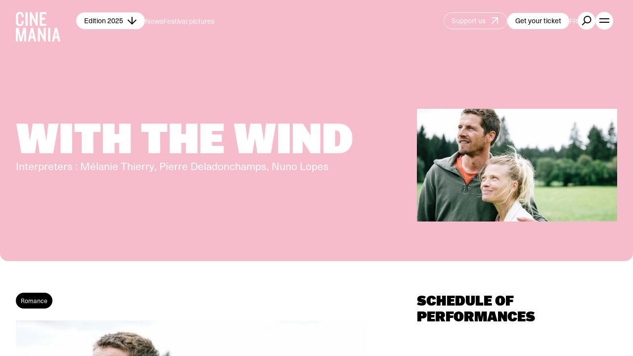

--- FILE ---
content_type: text/html; charset=utf-8
request_url: https://festivalcinemania.com/en/films/le-vent-tourne
body_size: 57023
content:
<!doctype html>
<html data-n-head-ssr lang="en" data-n-head="%7B%22lang%22:%7B%22ssr%22:%22en%22%7D%7D">
  <head >
    <title>WITH THE WIND | CINEMANIA</title><meta data-n-head="ssr" charset="utf-8"><meta data-n-head="ssr" name="viewport" content="width=device-width, initial-scale=1, user-scalable=no"><meta data-n-head="ssr" name="format-detection" content="telephone=no"><meta data-n-head="ssr" data-hid="robots" name="robots" content="index,follow"><meta data-n-head="ssr" name="msapplication-TileColor" content="#fac07e"><meta data-n-head="ssr" name="msapplication-TileColor" content="#fac07e"><meta data-n-head="ssr" rel="mask-icon" href="/safari-pinned-tab.svg" color="#fac07e"><meta data-n-head="ssr" name="theme-color" content="#fac07e"><meta data-n-head="ssr" data-hid="og-title" name="title" property="og:title" content="WITH THE WIND | CINEMANIA"><meta data-n-head="ssr" data-hid="description" name="description" content="CINEMANIA is a unique event that takes place every November in the heart of Montreal."><meta data-n-head="ssr" data-hid="og-description" name="description" property="og:description" content="CINEMANIA is a unique event that takes place every November in the heart of Montreal."><meta data-n-head="ssr" data-hid="og-url" name="url" property="og:url" content="https://festivalcinemania.com/en/films/le-vent-tourne"><meta data-n-head="ssr" data-hid="og-image" name="image" property="og:image" content="https://festivalcinemania.com/public/transforms/_1200x630_crop_center-center_82_none/2025-GRA-0013-08-Cinemania-Facebook-Cover-V2_600x300_2025-10-30-140940_qysm.jpg?mtime=1761833381"><meta data-n-head="ssr" data-hid="og-locale" name="locale" property="og:locale" content="en"><meta data-n-head="ssr" data-hid="og-type" name="type" property="og:type" content="website"><meta data-n-head="ssr" data-hid="twitter-card" name="twitter:card" content="summary_large_image"><meta data-n-head="ssr" data-hid="twitter-site" name="twitter:site" content="SITENAME"><meta data-n-head="ssr" data-hid="twitter-title" name="twitter:title" content="WITH THE WIND | CINEMANIA"><meta data-n-head="ssr" data-hid="twitter-description" name="twitter:description" content="CINEMANIA is a unique event that takes place every November in the heart of Montreal."><meta data-n-head="ssr" data-hid="twitter-image" name="twitter:image" content="https://festivalcinemania.com/public/transforms/_1200x630_crop_center-center_82_none/2025-GRA-0013-08-Cinemania-Facebook-Cover-V2_600x300_2025-10-30-140940_qysm.jpg?mtime=1761833381"><meta data-n-head="ssr" data-hid="author" name="author" content="SITENAME"><link data-n-head="ssr" rel="icon" type="image/svg+xml" href="/favicon.svg"><link data-n-head="ssr" rel="apple-touch-icon" sizes="180x180" href="/apple-touch-icon.png"><link data-n-head="ssr" rel="icon" type="image/svg+xml" sizes="32x32" href="/favicon.svg"><link data-n-head="ssr" rel="icon" type="image/svg+xml" sizes="16x16" href="/favicon.svg"><link data-n-head="ssr" rel="manifest" href="/site.webmanifest"><link data-n-head="ssr" href="https://festivalcinemania.com/en/films/le-vent-tourne" hreflang="en" rel="alternate"><link data-n-head="ssr" href="https://festivalcinemania.com/fr/films/le-vent-tourne" hreflang="x-default" rel="alternate"><link data-n-head="ssr" href="https://festivalcinemania.com/fr/films/le-vent-tourne" hreflang="fr" rel="alternate"><link data-n-head="ssr" data-hid="canonical" rel="canonical" href="https://festivalcinemania.com/en/films/le-vent-tourne"><script data-n-head="ssr" src="/scripts/axeptio.js"></script><script data-n-head="ssr" data-hid="gtm-script">if(!window._gtm_init){window._gtm_init=1;(function(w,n,d,m,e,p){w[d]=(w[d]==1||n[d]=='yes'||n[d]==1||n[m]==1||(w[e]&&w[e][p]&&w[e][p]()))?1:0})(window,navigator,'doNotTrack','msDoNotTrack','external','msTrackingProtectionEnabled');(function(w,d,s,l,x,y){w[x]={};w._gtm_inject=function(i){if(w.doNotTrack||w[x][i])return;w[x][i]=1;w[l]=w[l]||[];w[l].push({'gtm.start':new Date().getTime(),event:'gtm.js'});var f=d.getElementsByTagName(s)[0],j=d.createElement(s);j.async=true;j.src='https://www.googletagmanager.com/gtm.js?id='+i;f.parentNode.insertBefore(j,f);};w[y]('GTM-MHT289T')})(window,document,'script','dataLayer','_gtm_ids','_gtm_inject')}</script><script data-n-head="ssr" type="application/ld+json">{"@context":"https://schema.org","@type":"WebSite","author":{"@id":"#identity"},"copyrightHolder":{"@id":"#identity"},"copyrightYear":"2023","creator":{"@id":"#creator"},"dateCreated":"2023-08-09T10:10:00-04:00","dateModified":"2023-10-26T17:10:11-04:00","datePublished":"2023-08-09T10:10:00-04:00","description":"CINEMANIA is a unique event that takes place every November in the heart of Montreal.","headline":"WITH THE WIND","image":{"@type":"ImageObject","url":"https://festivalcinemania.com/public/transforms/_1200x630_crop_center-center_82_none/2025-GRA-0013-08-Cinemania-Facebook-Cover-V2_600x300_2025-10-30-140940_qysm.jpg?mtime=1761833381"},"inLanguage":"en","mainEntityOfPage":"https://festivalcinemania.com/en/films/le-vent-tourne","name":"WITH THE WIND","publisher":{"@id":"#creator"},"url":"https://festivalcinemania.com/en/films/le-vent-tourne"}</script><script data-n-head="ssr" type="application/ld+json">{"@context":"https://schema.org","@id":"#identity","@type":"LocalBusiness","address":{"@type":"PostalAddress","addressCountry":"Canada","addressLocality":"Montreal","addressRegion":"Québec","postalCode":"H2J 2B7","streetAddress":"1124 Rue Marie-Anne"},"alternateName":"CM","description":"French Speaking Film Festival","email":"info@festivalcinemania.com","geo":{"@type":"GeoCoordinates","latitude":"45.527240","longitude":"73.576360"},"image":{"@type":"ImageObject","height":"200","url":"https://cinemania-staging.akfndev.ca/public/LOGO-SEO.jpg","width":"200"},"logo":{"@type":"ImageObject","height":"60","url":"https://festivalcinemania.com/public/transforms/logo/_600x60_fit_center-center_82_none/469746/LOGO-SEO.png?mtime=1757362812","width":"60"},"name":"Cinemania","priceRange":"$","telephone":"(514) 878-2882"}</script><script data-n-head="ssr" type="application/ld+json">{"@context":"https://schema.org","@id":"#creator","@type":"Organization"}</script><script data-n-head="ssr" type="application/ld+json">{"@context":"https://schema.org","@type":"BreadcrumbList","description":"Breadcrumbs list","itemListElement":[{"@type":"ListItem","item":"https://festivalcinemania.com/en","name":"Home","position":1},{"@type":"ListItem","item":"https://festivalcinemania.com/en/films","name":"Movies","position":2},{"@type":"ListItem","item":"https://festivalcinemania.com/en/films/le-vent-tourne","name":"WITH THE WIND","position":3}],"name":"Breadcrumbs"}</script><link rel="preload" href="/_nuxt/88a9b33.js" as="script"><link rel="preload" href="/_nuxt/701d3e5.js" as="script"><link rel="preload" href="/_nuxt/7fb5e62.js" as="script"><link rel="preload" href="/_nuxt/4e1ec77.js" as="script"><link rel="preload" href="/_nuxt/26d677e.js" as="script"><link rel="preload" href="/_nuxt/3787794.js" as="script"><link rel="preload" href="/_nuxt/1734ad0.js" as="script"><link rel="preload" href="/_nuxt/168fa68.js" as="script"><link rel="preload" href="/_nuxt/adedafa.js" as="script"><style data-vue-ssr-id="0542ed34:0 277238f0:0 7e56e4e3:0 c0144ffe:0 6c01fdc1:0 9e3bf002:0 d856adae:0 021b773e:0 352f98e3:0 0474e0ce:0 ff3b2a8a:0 af48adfe:0 13b5d2f4:0 7939e78e:0 5125137c:0 13edd440:0 7f77de44:0 451cc617:0 1f7820fa:0 5f01d0e3:0 dc94999e:0">@font-face{font-family:"swiper-icons";src:url("data:application/font-woff;charset=utf-8;base64, [base64]//wADZ2x5ZgAAAywAAADMAAAD2MHtryVoZWFkAAABbAAAADAAAAA2E2+eoWhoZWEAAAGcAAAAHwAAACQC9gDzaG10eAAAAigAAAAZAAAArgJkABFsb2NhAAAC0AAAAFoAAABaFQAUGG1heHAAAAG8AAAAHwAAACAAcABAbmFtZQAAA/gAAAE5AAACXvFdBwlwb3N0AAAFNAAAAGIAAACE5s74hXjaY2BkYGAAYpf5Hu/j+W2+MnAzMYDAzaX6QjD6/4//Bxj5GA8AuRwMYGkAPywL13jaY2BkYGA88P8Agx4j+/8fQDYfA1AEBWgDAIB2BOoAeNpjYGRgYNBh4GdgYgABEMnIABJzYNADCQAACWgAsQB42mNgYfzCOIGBlYGB0YcxjYGBwR1Kf2WQZGhhYGBiYGVmgAFGBiQQkOaawtDAoMBQxXjg/wEGPcYDDA4wNUA2CCgwsAAAO4EL6gAAeNpj2M0gyAACqxgGNWBkZ2D4/wMA+xkDdgAAAHjaY2BgYGaAYBkGRgYQiAHyGMF8FgYHIM3DwMHABGQrMOgyWDLEM1T9/w8UBfEMgLzE////P/5//f/V/xv+r4eaAAeMbAxwIUYmIMHEgKYAYjUcsDAwsLKxc3BycfPw8jEQA/[base64]/uznmfPFBNODM2K7MTQ45YEAZqGP81AmGGcF3iPqOop0r1SPTaTbVkfUe4HXj97wYE+yNwWYxwWu4v1ugWHgo3S1XdZEVqWM7ET0cfnLGxWfkgR42o2PvWrDMBSFj/IHLaF0zKjRgdiVMwScNRAoWUoH78Y2icB/yIY09An6AH2Bdu/UB+yxopYshQiEvnvu0dURgDt8QeC8PDw7Fpji3fEA4z/PEJ6YOB5hKh4dj3EvXhxPqH/SKUY3rJ7srZ4FZnh1PMAtPhwP6fl2PMJMPDgeQ4rY8YT6Gzao0eAEA409DuggmTnFnOcSCiEiLMgxCiTI6Cq5DZUd3Qmp10vO0LaLTd2cjN4fOumlc7lUYbSQcZFkutRG7g6JKZKy0RmdLY680CDnEJ+UMkpFFe1RN7nxdVpXrC4aTtnaurOnYercZg2YVmLN/d/gczfEimrE/fs/bOuq29Zmn8tloORaXgZgGa78yO9/cnXm2BpaGvq25Dv9S4E9+5SIc9PqupJKhYFSSl47+Qcr1mYNAAAAeNptw0cKwkAAAMDZJA8Q7OUJvkLsPfZ6zFVERPy8qHh2YER+3i/BP83vIBLLySsoKimrqKqpa2hp6+jq6RsYGhmbmJqZSy0sraxtbO3sHRydnEMU4uR6yx7JJXveP7WrDycAAAAAAAH//wACeNpjYGRgYOABYhkgZgJCZgZNBkYGLQZtIJsFLMYAAAw3ALgAeNolizEKgDAQBCchRbC2sFER0YD6qVQiBCv/H9ezGI6Z5XBAw8CBK/m5iQQVauVbXLnOrMZv2oLdKFa8Pjuru2hJzGabmOSLzNMzvutpB3N42mNgZGBg4GKQYzBhYMxJLMlj4GBgAYow/P/PAJJhLM6sSoWKfWCAAwDAjgbRAAB42mNgYGBkAIIbCZo5IPrmUn0hGA0AO8EFTQAA") format("woff");font-weight:400;font-style:normal}:root{--swiper-theme-color:#007aff}.swiper-container{margin-left:auto;margin-right:auto;position:relative;overflow:hidden;list-style:none;padding:0;z-index:1}.swiper-container-vertical>.swiper-wrapper{flex-direction:column}.swiper-wrapper{position:relative;width:100%;height:100%;z-index:1;display:flex;transition-property:transform;box-sizing:content-box}.swiper-container-android .swiper-slide,.swiper-wrapper{transform:translateZ(0)}.swiper-container-multirow>.swiper-wrapper{flex-wrap:wrap}.swiper-container-multirow-column>.swiper-wrapper{flex-wrap:wrap;flex-direction:column}.swiper-container-free-mode>.swiper-wrapper{transition-timing-function:ease-out;margin:0 auto}.swiper-slide{flex-shrink:0;width:100%;height:100%;position:relative;transition-property:transform}.swiper-slide-invisible-blank{visibility:hidden}.swiper-container-autoheight,.swiper-container-autoheight .swiper-slide{height:auto}.swiper-container-autoheight .swiper-wrapper{align-items:flex-start;transition-property:transform,height}.swiper-container-3d{perspective:1200px}.swiper-container-3d .swiper-cube-shadow,.swiper-container-3d .swiper-slide,.swiper-container-3d .swiper-slide-shadow-bottom,.swiper-container-3d .swiper-slide-shadow-left,.swiper-container-3d .swiper-slide-shadow-right,.swiper-container-3d .swiper-slide-shadow-top,.swiper-container-3d .swiper-wrapper{transform-style:preserve-3d}.swiper-container-3d .swiper-slide-shadow-bottom,.swiper-container-3d .swiper-slide-shadow-left,.swiper-container-3d .swiper-slide-shadow-right,.swiper-container-3d .swiper-slide-shadow-top{position:absolute;left:0;top:0;width:100%;height:100%;pointer-events:none;z-index:10}.swiper-container-3d .swiper-slide-shadow-left{background-image:linear-gradient(270deg,rgba(0,0,0,.5),transparent)}.swiper-container-3d .swiper-slide-shadow-right{background-image:linear-gradient(90deg,rgba(0,0,0,.5),transparent)}.swiper-container-3d .swiper-slide-shadow-top{background-image:linear-gradient(0deg,rgba(0,0,0,.5),transparent)}.swiper-container-3d .swiper-slide-shadow-bottom{background-image:linear-gradient(180deg,rgba(0,0,0,.5),transparent)}.swiper-container-css-mode>.swiper-wrapper{overflow:auto;scrollbar-width:none;-ms-overflow-style:none}.swiper-container-css-mode>.swiper-wrapper::-webkit-scrollbar{display:none}.swiper-container-css-mode>.swiper-wrapper>.swiper-slide{scroll-snap-align:start start}.swiper-container-horizontal.swiper-container-css-mode>.swiper-wrapper{scroll-snap-type:x mandatory}.swiper-container-vertical.swiper-container-css-mode>.swiper-wrapper{scroll-snap-type:y mandatory}:root{--swiper-navigation-size:44px}.swiper-button-next,.swiper-button-prev{position:absolute;top:50%;width:27px;width:calc(var(--swiper-navigation-size)/44*27);height:44px;height:var(--swiper-navigation-size);margin-top:-22px;margin-top:calc(var(--swiper-navigation-size)*-1/2);z-index:10;cursor:pointer;display:flex;align-items:center;justify-content:center;color:var(--swiper-theme-color);color:var(--swiper-navigation-color,var(--swiper-theme-color))}.swiper-button-next.swiper-button-disabled,.swiper-button-prev.swiper-button-disabled{opacity:.35;cursor:auto;pointer-events:none}.swiper-button-next:after,.swiper-button-prev:after{font-family:swiper-icons;font-size:44px;font-size:var(--swiper-navigation-size);text-transform:none!important;letter-spacing:0;text-transform:none;-moz-font-feature-settings:normal,;font-feature-settings:normal,;font-variant:normal;line-height:1}.swiper-button-prev,.swiper-container-rtl .swiper-button-next{left:10px;right:auto}.swiper-button-prev:after,.swiper-container-rtl .swiper-button-next:after{content:"prev"}.swiper-button-next,.swiper-container-rtl .swiper-button-prev{right:10px;left:auto}.swiper-button-next:after,.swiper-container-rtl .swiper-button-prev:after{content:"next"}.swiper-button-next.swiper-button-white,.swiper-button-prev.swiper-button-white{--swiper-navigation-color:#fff}.swiper-button-next.swiper-button-black,.swiper-button-prev.swiper-button-black{--swiper-navigation-color:#000}.swiper-button-lock{display:none}.swiper-pagination{position:absolute;text-align:center;transition:opacity .3s;transform:translateZ(0);z-index:10}.swiper-pagination.swiper-pagination-hidden{opacity:0}.swiper-container-horizontal>.swiper-pagination-bullets,.swiper-pagination-custom,.swiper-pagination-fraction{bottom:10px;left:0;width:100%}.swiper-pagination-bullets-dynamic{overflow:hidden;font-size:0}.swiper-pagination-bullets-dynamic .swiper-pagination-bullet{transform:scale(.33);position:relative}.swiper-pagination-bullets-dynamic .swiper-pagination-bullet-active,.swiper-pagination-bullets-dynamic .swiper-pagination-bullet-active-main{transform:scale(1)}.swiper-pagination-bullets-dynamic .swiper-pagination-bullet-active-prev{transform:scale(.66)}.swiper-pagination-bullets-dynamic .swiper-pagination-bullet-active-prev-prev{transform:scale(.33)}.swiper-pagination-bullets-dynamic .swiper-pagination-bullet-active-next{transform:scale(.66)}.swiper-pagination-bullets-dynamic .swiper-pagination-bullet-active-next-next{transform:scale(.33)}.swiper-pagination-bullet{width:8px;height:8px;display:inline-block;border-radius:100%;background:#000;opacity:.2}button.swiper-pagination-bullet{border:none;margin:0;padding:0;box-shadow:none;-webkit-appearance:none;-moz-appearance:none;appearance:none}.swiper-pagination-clickable .swiper-pagination-bullet{cursor:pointer}.swiper-pagination-bullet-active{opacity:1;background:var(--swiper-theme-color);background:var(--swiper-pagination-color,var(--swiper-theme-color))}.swiper-container-vertical>.swiper-pagination-bullets{right:10px;top:50%;transform:translate3d(0,-50%,0)}.swiper-container-vertical>.swiper-pagination-bullets .swiper-pagination-bullet{margin:6px 0;display:block}.swiper-container-vertical>.swiper-pagination-bullets.swiper-pagination-bullets-dynamic{top:50%;transform:translateY(-50%);width:8px}.swiper-container-vertical>.swiper-pagination-bullets.swiper-pagination-bullets-dynamic .swiper-pagination-bullet{display:inline-block;transition:transform .2s,top .2s}.swiper-container-horizontal>.swiper-pagination-bullets .swiper-pagination-bullet{margin:0 4px}.swiper-container-horizontal>.swiper-pagination-bullets.swiper-pagination-bullets-dynamic{left:50%;transform:translateX(-50%);white-space:nowrap}.swiper-container-horizontal>.swiper-pagination-bullets.swiper-pagination-bullets-dynamic .swiper-pagination-bullet{transition:transform .2s,left .2s}.swiper-container-horizontal.swiper-container-rtl>.swiper-pagination-bullets-dynamic .swiper-pagination-bullet{transition:transform .2s,right .2s}.swiper-pagination-progressbar{background:rgba(0,0,0,.25);position:absolute}.swiper-pagination-progressbar .swiper-pagination-progressbar-fill{background:var(--swiper-theme-color);background:var(--swiper-pagination-color,var(--swiper-theme-color));position:absolute;left:0;top:0;width:100%;height:100%;transform:scale(0);transform-origin:left top}.swiper-container-rtl .swiper-pagination-progressbar .swiper-pagination-progressbar-fill{transform-origin:right top}.swiper-container-horizontal>.swiper-pagination-progressbar,.swiper-container-vertical>.swiper-pagination-progressbar.swiper-pagination-progressbar-opposite{width:100%;height:4px;left:0;top:0}.swiper-container-horizontal>.swiper-pagination-progressbar.swiper-pagination-progressbar-opposite,.swiper-container-vertical>.swiper-pagination-progressbar{width:4px;height:100%;left:0;top:0}.swiper-pagination-white{--swiper-pagination-color:#fff}.swiper-pagination-black{--swiper-pagination-color:#000}.swiper-pagination-lock{display:none}.swiper-scrollbar{border-radius:10px;position:relative;-ms-touch-action:none;background:rgba(0,0,0,.1)}.swiper-container-horizontal>.swiper-scrollbar{position:absolute;left:1%;bottom:3px;z-index:50;height:5px;width:98%}.swiper-container-vertical>.swiper-scrollbar{position:absolute;right:3px;top:1%;z-index:50;width:5px;height:98%}.swiper-scrollbar-drag{height:100%;width:100%;position:relative;background:rgba(0,0,0,.5);border-radius:10px;left:0;top:0}.swiper-scrollbar-cursor-drag{cursor:move}.swiper-scrollbar-lock{display:none}.swiper-zoom-container{width:100%;height:100%;display:flex;justify-content:center;align-items:center;text-align:center}.swiper-zoom-container>canvas,.swiper-zoom-container>img,.swiper-zoom-container>svg{max-width:100%;max-height:100%;object-fit:contain}.swiper-slide-zoomed{cursor:move}.swiper-lazy-preloader{width:42px;height:42px;position:absolute;left:50%;top:50%;margin-left:-21px;margin-top:-21px;z-index:10;transform-origin:50%;animation:swiper-preloader-spin 1s linear infinite;box-sizing:border-box;border-left:4px solid var(--swiper-theme-color);border-bottom:4px solid var(--swiper-theme-color);border-right:4px solid var(--swiper-theme-color);border:4px solid var(--swiper-preloader-color,var(--swiper-theme-color));border-radius:50%;border-top:4px solid transparent}.swiper-lazy-preloader-white{--swiper-preloader-color:#fff}.swiper-lazy-preloader-black{--swiper-preloader-color:#000}@keyframes swiper-preloader-spin{to{transform:rotate(1turn)}}.swiper-container .swiper-notification{position:absolute;left:0;top:0;pointer-events:none;opacity:0;z-index:-1000}.swiper-container-fade.swiper-container-free-mode .swiper-slide{transition-timing-function:ease-out}.swiper-container-fade .swiper-slide{pointer-events:none;transition-property:opacity}.swiper-container-fade .swiper-slide .swiper-slide{pointer-events:none}.swiper-container-fade .swiper-slide-active,.swiper-container-fade .swiper-slide-active .swiper-slide-active{pointer-events:auto}.swiper-container-cube{overflow:visible}.swiper-container-cube .swiper-slide{pointer-events:none;-webkit-backface-visibility:hidden;backface-visibility:hidden;z-index:1;visibility:hidden;transform-origin:0 0;width:100%;height:100%}.swiper-container-cube .swiper-slide .swiper-slide{pointer-events:none}.swiper-container-cube.swiper-container-rtl .swiper-slide{transform-origin:100% 0}.swiper-container-cube .swiper-slide-active,.swiper-container-cube .swiper-slide-active .swiper-slide-active{pointer-events:auto}.swiper-container-cube .swiper-slide-active,.swiper-container-cube .swiper-slide-next,.swiper-container-cube .swiper-slide-next+.swiper-slide,.swiper-container-cube .swiper-slide-prev{pointer-events:auto;visibility:visible}.swiper-container-cube .swiper-slide-shadow-bottom,.swiper-container-cube .swiper-slide-shadow-left,.swiper-container-cube .swiper-slide-shadow-right,.swiper-container-cube .swiper-slide-shadow-top{z-index:0;-webkit-backface-visibility:hidden;backface-visibility:hidden}.swiper-container-cube .swiper-cube-shadow{position:absolute;left:0;bottom:0;width:100%;height:100%;background:#000;opacity:.6;-webkit-filter:blur(50px);filter:blur(50px);z-index:0}.swiper-container-flip{overflow:visible}.swiper-container-flip .swiper-slide{pointer-events:none;-webkit-backface-visibility:hidden;backface-visibility:hidden;z-index:1}.swiper-container-flip .swiper-slide .swiper-slide{pointer-events:none}.swiper-container-flip .swiper-slide-active,.swiper-container-flip .swiper-slide-active .swiper-slide-active{pointer-events:auto}.swiper-container-flip .swiper-slide-shadow-bottom,.swiper-container-flip .swiper-slide-shadow-left,.swiper-container-flip .swiper-slide-shadow-right,.swiper-container-flip .swiper-slide-shadow-top{z-index:0;-webkit-backface-visibility:hidden;backface-visibility:hidden}
:root{--xxs:4px;--xs:8px;--s:16px;--m:24px;--l:32px;--xl:64px;--xxl:128px;--xxs-m:4px;--xs-m:8px;--s-m:16px;--m-m:24px;--l-m:32px;--xl-m:40px;--xxl-m:64px;--color-main:#4434c2;--color-secondary:#ec34c2;--color-black:#000;--color-white:#fff;--color-grey:#ededed;--color-medium-grey:#ddd;--color-dark-grey:#888;--color-error:#f33;--gradient-image-overlay:linear-gradient(180deg,transparent 48.44%,#000);--br-main:16px;--br-secondary:24px;--reveal-initial-y:10px;--reveal-initial-y-reverse:-10px;--reveal-initial-blur:5px;--reveal-duration:1s;--reveal-duration-faster:0.7s}abbr,address,article,aside,audio,b,blockquote,body,body div,caption,cite,code,dd,del,dfn,dl,dt,em,fieldset,figure,footer,form,h1,h2,h3,h4,h5,h6,header,hgroup,html,i,iframe,img,ins,kbd,label,legend,li,mark,menu,nav,object,ol,p,pre,q,samp,section,small,span,strong,sub,sup,table,tbody,td,tfoot,th,thead,time,tr,ul,var,video{margin:0;padding:0;border:0;outline:0;font-size:100%;vertical-align:baseline;background:transparent}article,aside,figure,footer,header,hgroup,nav,section{display:block}embed,iframe,img,object{max-width:100%}ul{list-style:none}blockquote,q{quotes:none}blockquote:after,blockquote:before,q:after,q:before{content:"";content:none}a{margin:0;padding:0;font-size:100%;vertical-align:baseline;background:transparent;text-decoration:none}del{text-decoration:line-through}abbr[title],dfn[title]{border-bottom:1px dotted #000;cursor:help}th{font-weight:700;vertical-align:bottom}td{font-weight:400;vertical-align:top}hr{display:block;height:1px;border:0;border-top:1px solid #ccc;margin:1em 0;padding:0}input,select{vertical-align:middle}pre{white-space:pre;white-space:pre-wrap;white-space:pre-line;word-wrap:break-word}input[type=radio]{vertical-align:text-bottom}input[type=checkbox]{vertical-align:bottom;*vertical-align:baseline}input,select,textarea{font:100% sans-serif}table{border-collapse:collapse;border-spacing:0;font-size:inherit}small{font-size:85%}td,td img{vertical-align:top}sub,sup{font-size:75%;line-height:0;position:relative}sup{top:-.5em}sub{bottom:-.25em}code,kbd,pre,samp{font-family:monospace,sans-serif}.clickable,button,input[type=button],input[type=submit]{cursor:pointer}button,input[type=button],input[type=reset],input[type=submit]{-webkit-appearance:button}button,input,select,textarea{margin:0}button::-moz-focus-inner,input::-moz-focus-inner{padding:0;border:0}.clearfix:after,.clearfix:before{content:" ";display:block;height:0;overflow:hidden}.clearfix:after{clear:both}.clearfix{zoom:1}body{font:16px Helmet,Freesans,sans-serif}body,html{width:100%;height:100%}a,button{cursor:pointer;font-size:100%}button{background:none;border:0;padding:0;margin:0}*{box-sizing:border-box}h1,h2,h3,h4,h5,h6{font-weight:400}:root{--split-type:"lines";--split-easing:cubic-bezier(0.39,0.575,0.565,1);--split-stagger-word:0.1s;--split-stagger-char:0.025s;--split-delay:0s}.anim--split{opacity:0;will-change:transform,visibility,opacity}.anim--split__char,.anim--split__word{transform:translate3d(0,10px,0);transform:translate3d(0,var(--reveal-initial-y),0);visibility:hidden;opacity:0}.anim--split--in{opacity:1}.anim--split--in .anim--split__char,.anim--split--in .anim--split__word{transform:translateZ(0);visibility:visible;opacity:1;transition:transform 1s cubic-bezier(.39,.575,.565,1),filter 1s cubic-bezier(.39,.575,.565,1),visibility 1s cubic-bezier(.39,.575,.565,1),opacity 1s cubic-bezier(.39,.575,.565,1);transition:transform var(--reveal-duration) var(--split-easing),filter var(--reveal-duration) var(--split-easing),visibility var(--reveal-duration) var(--split-easing),opacity var(--reveal-duration) var(--split-easing)}.anim--split--in .anim--split__word{transition-delay:calc(var(--split-index)*0.1s);transition-delay:calc(var(--split-delay) + var(--split-index)*var(--split-stagger-word))}.anim--split--in .anim--split__char{transition-delay:calc(var(--split-index)*0.025s);transition-delay:calc(var(--split-delay) + var(--split-index)*var(--split-stagger-char))}:root{--fade-easing:cubic-bezier(0.23,1,0.32,1)}.anim--fade{opacity:0;transform:translate3d(0,10px,0);transform:translate3d(0,var(--reveal-initial-y),0)}.anim--fade--in{opacity:1;transform:translateZ(0);transition:opacity 1s cubic-bezier(.23,1,.32,1),transform 1s cubic-bezier(.23,1,.32,1);transition:opacity var(--reveal-duration) var(--fade-easing),transform var(--reveal-duration) var(--fade-easing)}.anim--fade--reverse{opacity:0;transform:translate3d(0,-10px,0);transform:translate3d(0,var(--reveal-initial-y-reverse),0)}.anim--fade--reverse--in{opacity:1;transform:translateZ(0);transition:opacity 1s cubic-bezier(.23,1,.32,1),transform 1s cubic-bezier(.23,1,.32,1);transition:opacity var(--reveal-duration) var(--fade-easing),transform var(--reveal-duration) var(--fade-easing)}:root{--fade-childs-easing:cubic-bezier(0.39,0.575,0.565,1);--fade-childs-stagger:0.1s;--fade-childs-stagger-swiperjs:0.1s}.anim--fade-childs>*{opacity:0;transform:translate3d(0,10px,0);transform:translate3d(0,var(--reveal-initial-y),0)}.anim--fade-childs--in>*{opacity:1;transform:translateZ(0);transition:opacity var(---reveal-duration) cubic-bezier(.39,.575,.565,1),transform var(---reveal-duration) cubic-bezier(.39,.575,.565,1);transition:opacity var(---reveal-duration) var(--fade-childs-easing),transform var(---reveal-duration) var(--fade-childs-easing);transition-delay:calc(var(--fade-childs-index)*0.1s);transition-delay:calc(var(--fade-childs-index)*var(--fade-childs-stagger))}.anim--fade-childs-swiperjs .thumbnail{opacity:0;transform:translate3d(0,10px,0);transform:translate3d(0,var(--reveal-initial-y),0)}.anim--fade-childs-swiperjs--in .thumbnail{opacity:1;transform:translateZ(0);transition:opacity var(---reveal-duration) cubic-bezier(.39,.575,.565,1),transform var(---reveal-duration) cubic-bezier(.39,.575,.565,1);transition:opacity var(---reveal-duration) var(--fade-childs-easing),transform var(---reveal-duration) var(--fade-childs-easing);transition-delay:calc(var(--fade-childs-index)*0.1s);transition-delay:calc(var(--fade-childs-index)*var(--fade-childs-stagger-swiperjs))}.mobile-or-tablet .anim--fade-childs-swiperjs--in .thumbnail .thumbnail__bg1,.mobile-or-tablet .anim--fade-childs-swiperjs--in .thumbnail .thumbnail__bg2{transition:transform .4s cubic-bezier(.86,0,.07,1) .1s,opacity .4s cubic-bezier(.86,0,.07,1) .1s;transform:translateY(0);opacity:1}.anim--clip{position:relative}.anim--clip__inner{width:100%;height:100%;overflow:hidden;-webkit-clip-path:circle(0 at 50% 0);clip-path:circle(0 at 50% 0);transition:-webkit-clip-path .6s cubic-bezier(.39,.575,.565,1);transition:clip-path .6s cubic-bezier(.39,.575,.565,1);transition:clip-path .6s cubic-bezier(.39,.575,.565,1),-webkit-clip-path .6s cubic-bezier(.39,.575,.565,1)}.anim--clip__inner picture{transform:scale(1.12);-webkit-backface-visibility:hidden;backface-visibility:hidden}.anim--clip--in .anim--clip__inner{-webkit-clip-path:circle(125% at 50% 0);clip-path:circle(125% at 50% 0)}.anim--clip--in .anim--clip__inner picture{transform:scale(1);transition:transform .6s cubic-bezier(.39,.575,.565,1) .2s}.anim--scale{transform:translate3d(0,10px,0) scale(.66);transform:translate3d(0,var(--reveal-initial-y),0) scale(.66);filter:blur(15px);visibility:hidden;opacity:0;will-change:transform,filter,visibility,opacity}.anim--scale--in{transform:scale(1);filter:blur(0);visibility:visible;opacity:1;transition:transform .8s cubic-bezier(.075,.82,.165,1),filter 1s cubic-bezier(.075,.82,.165,1),visibility .8s cubic-bezier(.075,.82,.165,1),opacity .8s cubic-bezier(.075,.82,.165,1)}.lazyload,.lazyloading{opacity:0!important}.lazyloaded{opacity:1;transition:opacity .8s}.wrapper{width:100%;max-width:1920px;margin:0 auto;padding:0 32px;padding:0 var(--l)}@media only screen and (max-width:900px){.wrapper{padding:0 16px;padding:0 var(--s-m)}}.wrapper--full{max-width:none;padding:0}.row{margin-left:-8px;margin-right:-8px;display:flex;justify-content:flex-start;align-items:flex-start;flex-wrap:wrap}.row--h-center{justify-content:center}.row--h-end{justify-content:flex-end}.row--h-around{justify-content:space-around}.row--h-between{justify-content:space-between}.row--v-center{align-items:center}.row--v-end{align-items:flex-end}.row--v-stretch{align-items:stretch}.row--center{justify-content:center;align-items:center}.row--column{flex-direction:column}.row--nowrap{flex-wrap:nowrap}.col-1{padding-left:8px;padding-right:8px;width:8.3333333333%}.ie .col-1{width:8%}.offset-1{margin-left:8.3333333333%}.ie .offset-1{margin-left:8%}.col-2{padding-left:8px;padding-right:8px;width:16.6666666667%}.ie .col-2{width:17%}.offset-2{margin-left:16.6666666667%}.ie .offset-2{margin-left:17%}.col-3{padding-left:8px;padding-right:8px}.col-3,.ie .col-3{width:25%}.ie .offset-3,.offset-3{margin-left:25%}.col-4{padding-left:8px;padding-right:8px;width:33.3333333333%}.ie .col-4{width:33%}.offset-4{margin-left:33.3333333333%}.ie .offset-4{margin-left:33%}.col-5{padding-left:8px;padding-right:8px;width:41.6666666667%}.ie .col-5{width:42%}.offset-5{margin-left:41.6666666667%}.ie .offset-5{margin-left:42%}.col-6{padding-left:8px;padding-right:8px}.col-6,.ie .col-6{width:50%}.ie .offset-6,.offset-6{margin-left:50%}.col-7{padding-left:8px;padding-right:8px;width:58.3333333333%}.ie .col-7{width:58%}.offset-7{margin-left:58.3333333333%}.ie .offset-7{margin-left:58%}.col-8{padding-left:8px;padding-right:8px;width:66.6666666667%}.ie .col-8{width:67%}.offset-8{margin-left:66.6666666667%}.ie .offset-8{margin-left:67%}.col-9{padding-left:8px;padding-right:8px}.col-9,.ie .col-9{width:75%}.ie .offset-9,.offset-9{margin-left:75%}.col-10{padding-left:8px;padding-right:8px;width:83.3333333333%}.ie .col-10{width:83%}.offset-10{margin-left:83.3333333333%}.ie .offset-10{margin-left:83%}.col-11{padding-left:8px;padding-right:8px;width:91.6666666667%}.ie .col-11{width:92%}.offset-11{margin-left:91.6666666667%}.ie .offset-11{margin-left:92%}.col-12{padding-left:8px;padding-right:8px}.col-12,.ie .col-12{width:100%}.ie .offset-12,.offset-12{margin-left:100%}@media screen and (max-width:only screen and (max-width:1280px)){.col-desktop-1{width:8.3333333333%}.ie .col-desktop-1{width:8%}.offset-desktop-1{margin-left:8.3333333333%}.ie .offset-desktop-1{margin-left:8%}.col-desktop-2{width:16.6666666667%}.ie .col-desktop-2{width:17%}.offset-desktop-2{margin-left:16.6666666667%}.ie .offset-desktop-2{margin-left:17%}.col-desktop-3,.ie .col-desktop-3{width:25%}.ie .offset-desktop-3,.offset-desktop-3{margin-left:25%}.col-desktop-4{width:33.3333333333%}.ie .col-desktop-4{width:33%}.offset-desktop-4{margin-left:33.3333333333%}.ie .offset-desktop-4{margin-left:33%}.col-desktop-5{width:41.6666666667%}.ie .col-desktop-5{width:42%}.offset-desktop-5{margin-left:41.6666666667%}.ie .offset-desktop-5{margin-left:42%}.col-desktop-6,.ie .col-desktop-6{width:50%}.ie .offset-desktop-6,.offset-desktop-6{margin-left:50%}.col-desktop-7{width:58.3333333333%}.ie .col-desktop-7{width:58%}.offset-desktop-7{margin-left:58.3333333333%}.ie .offset-desktop-7{margin-left:58%}.col-desktop-8{width:66.6666666667%}.ie .col-desktop-8{width:67%}.offset-desktop-8{margin-left:66.6666666667%}.ie .offset-desktop-8{margin-left:67%}.col-desktop-9,.ie .col-desktop-9{width:75%}.ie .offset-desktop-9,.offset-desktop-9{margin-left:75%}.col-desktop-10{width:83.3333333333%}.ie .col-desktop-10{width:83%}.offset-desktop-10{margin-left:83.3333333333%}.ie .offset-desktop-10{margin-left:83%}.col-desktop-11{width:91.6666666667%}.ie .col-desktop-11{width:92%}.offset-desktop-11{margin-left:91.6666666667%}.ie .offset-desktop-11{margin-left:92%}.col-desktop-12,.ie .col-desktop-12{width:100%}.ie .offset-desktop-12,.offset-desktop-12{margin-left:100%}.offset-desktop-0{margin-left:0}}@media screen and (max-width:1024px){.col-tabletH-1{width:8.3333333333%}.ie .col-tabletH-1{width:8%}.offset-tabletH-1{margin-left:8.3333333333%}.ie .offset-tabletH-1{margin-left:8%}.col-tabletH-2{width:16.6666666667%}.ie .col-tabletH-2{width:17%}.offset-tabletH-2{margin-left:16.6666666667%}.ie .offset-tabletH-2{margin-left:17%}.col-tabletH-3,.ie .col-tabletH-3{width:25%}.ie .offset-tabletH-3,.offset-tabletH-3{margin-left:25%}.col-tabletH-4{width:33.3333333333%}.ie .col-tabletH-4{width:33%}.offset-tabletH-4{margin-left:33.3333333333%}.ie .offset-tabletH-4{margin-left:33%}.col-tabletH-5{width:41.6666666667%}.ie .col-tabletH-5{width:42%}.offset-tabletH-5{margin-left:41.6666666667%}.ie .offset-tabletH-5{margin-left:42%}.col-tabletH-6,.ie .col-tabletH-6{width:50%}.ie .offset-tabletH-6,.offset-tabletH-6{margin-left:50%}.col-tabletH-7{width:58.3333333333%}.ie .col-tabletH-7{width:58%}.offset-tabletH-7{margin-left:58.3333333333%}.ie .offset-tabletH-7{margin-left:58%}.col-tabletH-8{width:66.6666666667%}.ie .col-tabletH-8{width:67%}.offset-tabletH-8{margin-left:66.6666666667%}.ie .offset-tabletH-8{margin-left:67%}.col-tabletH-9,.ie .col-tabletH-9{width:75%}.ie .offset-tabletH-9,.offset-tabletH-9{margin-left:75%}.col-tabletH-10{width:83.3333333333%}.ie .col-tabletH-10{width:83%}.offset-tabletH-10{margin-left:83.3333333333%}.ie .offset-tabletH-10{margin-left:83%}.col-tabletH-11{width:91.6666666667%}.ie .col-tabletH-11{width:92%}.offset-tabletH-11{margin-left:91.6666666667%}.ie .offset-tabletH-11{margin-left:92%}.col-tabletH-12,.ie .col-tabletH-12{width:100%}.ie .offset-tabletH-12,.offset-tabletH-12{margin-left:100%}.offset-tabletH-0{margin-left:0}}@media screen and (max-width:only screen and (max-width:900px)){.col-tablet-1{width:8.3333333333%}.ie .col-tablet-1{width:8%}.offset-tablet-1{margin-left:8.3333333333%}.ie .offset-tablet-1{margin-left:8%}.col-tablet-2{width:16.6666666667%}.ie .col-tablet-2{width:17%}.offset-tablet-2{margin-left:16.6666666667%}.ie .offset-tablet-2{margin-left:17%}.col-tablet-3,.ie .col-tablet-3{width:25%}.ie .offset-tablet-3,.offset-tablet-3{margin-left:25%}.col-tablet-4{width:33.3333333333%}.ie .col-tablet-4{width:33%}.offset-tablet-4{margin-left:33.3333333333%}.ie .offset-tablet-4{margin-left:33%}.col-tablet-5{width:41.6666666667%}.ie .col-tablet-5{width:42%}.offset-tablet-5{margin-left:41.6666666667%}.ie .offset-tablet-5{margin-left:42%}.col-tablet-6,.ie .col-tablet-6{width:50%}.ie .offset-tablet-6,.offset-tablet-6{margin-left:50%}.col-tablet-7{width:58.3333333333%}.ie .col-tablet-7{width:58%}.offset-tablet-7{margin-left:58.3333333333%}.ie .offset-tablet-7{margin-left:58%}.col-tablet-8{width:66.6666666667%}.ie .col-tablet-8{width:67%}.offset-tablet-8{margin-left:66.6666666667%}.ie .offset-tablet-8{margin-left:67%}.col-tablet-9,.ie .col-tablet-9{width:75%}.ie .offset-tablet-9,.offset-tablet-9{margin-left:75%}.col-tablet-10{width:83.3333333333%}.ie .col-tablet-10{width:83%}.offset-tablet-10{margin-left:83.3333333333%}.ie .offset-tablet-10{margin-left:83%}.col-tablet-11{width:91.6666666667%}.ie .col-tablet-11{width:92%}.offset-tablet-11{margin-left:91.6666666667%}.ie .offset-tablet-11{margin-left:92%}.col-tablet-12,.ie .col-tablet-12{width:100%}.ie .offset-tablet-12,.offset-tablet-12{margin-left:100%}.offset-tablet-0{margin-left:0}}@media screen and (max-width:900px){.col-tabletW-1{width:8.3333333333%}.ie .col-tabletW-1{width:8%}.offset-tabletW-1{margin-left:8.3333333333%}.ie .offset-tabletW-1{margin-left:8%}.col-tabletW-2{width:16.6666666667%}.ie .col-tabletW-2{width:17%}.offset-tabletW-2{margin-left:16.6666666667%}.ie .offset-tabletW-2{margin-left:17%}.col-tabletW-3,.ie .col-tabletW-3{width:25%}.ie .offset-tabletW-3,.offset-tabletW-3{margin-left:25%}.col-tabletW-4{width:33.3333333333%}.ie .col-tabletW-4{width:33%}.offset-tabletW-4{margin-left:33.3333333333%}.ie .offset-tabletW-4{margin-left:33%}.col-tabletW-5{width:41.6666666667%}.ie .col-tabletW-5{width:42%}.offset-tabletW-5{margin-left:41.6666666667%}.ie .offset-tabletW-5{margin-left:42%}.col-tabletW-6,.ie .col-tabletW-6{width:50%}.ie .offset-tabletW-6,.offset-tabletW-6{margin-left:50%}.col-tabletW-7{width:58.3333333333%}.ie .col-tabletW-7{width:58%}.offset-tabletW-7{margin-left:58.3333333333%}.ie .offset-tabletW-7{margin-left:58%}.col-tabletW-8{width:66.6666666667%}.ie .col-tabletW-8{width:67%}.offset-tabletW-8{margin-left:66.6666666667%}.ie .offset-tabletW-8{margin-left:67%}.col-tabletW-9,.ie .col-tabletW-9{width:75%}.ie .offset-tabletW-9,.offset-tabletW-9{margin-left:75%}.col-tabletW-10{width:83.3333333333%}.ie .col-tabletW-10{width:83%}.offset-tabletW-10{margin-left:83.3333333333%}.ie .offset-tabletW-10{margin-left:83%}.col-tabletW-11{width:91.6666666667%}.ie .col-tabletW-11{width:92%}.offset-tabletW-11{margin-left:91.6666666667%}.ie .offset-tabletW-11{margin-left:92%}.col-tabletW-12,.ie .col-tabletW-12{width:100%}.ie .offset-tabletW-12,.offset-tabletW-12{margin-left:100%}.offset-tabletW-0{margin-left:0}}@media screen and (max-width:only screen and (max-width:480px)){.col-mobile-1{width:8.3333333333%}.ie .col-mobile-1{width:8%}.offset-mobile-1{margin-left:8.3333333333%}.ie .offset-mobile-1{margin-left:8%}.col-mobile-2{width:16.6666666667%}.ie .col-mobile-2{width:17%}.offset-mobile-2{margin-left:16.6666666667%}.ie .offset-mobile-2{margin-left:17%}.col-mobile-3,.ie .col-mobile-3{width:25%}.ie .offset-mobile-3,.offset-mobile-3{margin-left:25%}.col-mobile-4{width:33.3333333333%}.ie .col-mobile-4{width:33%}.offset-mobile-4{margin-left:33.3333333333%}.ie .offset-mobile-4{margin-left:33%}.col-mobile-5{width:41.6666666667%}.ie .col-mobile-5{width:42%}.offset-mobile-5{margin-left:41.6666666667%}.ie .offset-mobile-5{margin-left:42%}.col-mobile-6,.ie .col-mobile-6{width:50%}.ie .offset-mobile-6,.offset-mobile-6{margin-left:50%}.col-mobile-7{width:58.3333333333%}.ie .col-mobile-7{width:58%}.offset-mobile-7{margin-left:58.3333333333%}.ie .offset-mobile-7{margin-left:58%}.col-mobile-8{width:66.6666666667%}.ie .col-mobile-8{width:67%}.offset-mobile-8{margin-left:66.6666666667%}.ie .offset-mobile-8{margin-left:67%}.col-mobile-9,.ie .col-mobile-9{width:75%}.ie .offset-mobile-9,.offset-mobile-9{margin-left:75%}.col-mobile-10{width:83.3333333333%}.ie .col-mobile-10{width:83%}.offset-mobile-10{margin-left:83.3333333333%}.ie .offset-mobile-10{margin-left:83%}.col-mobile-11{width:91.6666666667%}.ie .col-mobile-11{width:92%}.offset-mobile-11{margin-left:91.6666666667%}.ie .offset-mobile-11{margin-left:92%}.col-mobile-12,.ie .col-mobile-12{width:100%}.ie .offset-mobile-12,.offset-mobile-12{margin-left:100%}.offset-mobile-0{margin-left:0}}@font-face{font-family:"Balto Web Super";src:url(/_nuxt/fonts/baltoWebSuper.2d5fda1.eot) format("eot"),url(/_nuxt/fonts/baltoWebSuper.209661e.woff) format("woff");font-weight:400;font-style:normal;font-display:swap}@font-face{font-family:"Neue Haas Unica Regular";src:url(/_nuxt/fonts/neueHaasUnicaRegular.d5bbe6b.woff) format("woff"),url(/_nuxt/fonts/neueHaasUnicaRegular.1752c81.woff2) format("woff2");font-weight:400;font-style:normal;font-display:swap}body,html{color:#fff;font-family:"Neue Haas Unica Regular";line-height:1.25em}p{line-height:1.5em}.h1-style,h1{font-size:clamp(40px,9.4444444444vw,204px)}.h1-style,.h2-style,h1,h2{-webkit-font-smoothing:antialiased;-moz-osx-font-smoothing:grayscale;line-height:1em;font-family:"Balto Web Super";text-transform:uppercase}.h2-style,h2{font-size:clamp(38px,6.6666666667vw,144px)}.h3-style,h3{font-size:clamp(32px,4.4444444444vw,96px)}.h3-style,.h4-style,h3,h4{-webkit-font-smoothing:antialiased;-moz-osx-font-smoothing:grayscale;line-height:1em;font-family:"Balto Web Super";text-transform:uppercase}.h4-style,h4{font-size:clamp(28px,3.3333333333vw,72px)}.h5-style,h5{font-size:clamp(28px,2.2222222222vw,48px);line-height:1.125em}.h5-style,.h6-style,h5,h6{-webkit-font-smoothing:antialiased;-moz-osx-font-smoothing:grayscale;font-family:"Balto Web Super";text-transform:uppercase}.h6-style,h6{font-size:clamp(22px,1.6666666667vw,36px);line-height:1.15em}.body-xl-style{font-size:clamp(22px,2.7777777778vw,60px);line-height:1.2em}.body-l-maj-style,.body-xl-style{-webkit-font-smoothing:antialiased;-moz-osx-font-smoothing:grayscale;font-family:"Neue Haas Unica Regular"}.body-l-maj-style{font-size:clamp(18px,2.2222222222vw,48px);line-height:1.125em;text-transform:uppercase}.body-m-style{font-size:clamp(18px,1.6666666667vw,36px);-webkit-font-smoothing:antialiased;-moz-osx-font-smoothing:grayscale;line-height:1.33em;font-family:"Neue Haas Unica Regular"}.body-s-style,.body-s-underline-style{font-size:clamp(14px,1.1111111111vw,24px);-webkit-font-smoothing:antialiased;-moz-osx-font-smoothing:grayscale;line-height:1.5em;font-family:"Neue Haas Unica Regular"}.body-s-underline-style{text-decoration:underline}.body-xs-style{font-size:clamp(12px,.9722222222vw,21px);-webkit-font-smoothing:antialiased;-moz-osx-font-smoothing:grayscale;line-height:1.58em;font-family:"Neue Haas Unica Regular"}.body-xxs-underline-style{text-decoration:underline}.body-xxs-bold-style,.body-xxs-underline-style{font-size:clamp(11px,.8333333333vw,18px);-webkit-font-smoothing:antialiased;-moz-osx-font-smoothing:grayscale;line-height:1.58em;font-family:"Neue Haas Unica Regular"}.body-xxs-bold-style{font-weight:700}body{width:100vw;overflow:hidden;overflow-y:visible;overflow-y:initial;--scrollbar-width:8px;--app-height:100vh}.safari.mobile body,.safari.tablet body,body.mobile{--scrollbar-width:0px;--app-height:100svh}#smooth-wrapper{-webkit-overflow-scrolling:touch;overscroll-behavior:none;scroll-behavior:auto;height:auto;width:100vw!important;transition:opacity .6s ease-in-out;transition-delay:.2s;opacity:1}#smooth-wrapper [data-lenis-prevent]{overscroll-behavior:contain}.loading #smooth-wrapper{opacity:0}.lenis.lenis-smooth [data-lenis-prevent]{overscroll-behavior:contain}::-webkit-scrollbar{width:var(--scrollbar-width)}::-webkit-scrollbar:horizontal{height:var(--scrollbar-width)}::-webkit-scrollbar-track{background:#fff;background:var(--color-white)}::-webkit-scrollbar-thumb{background:#000;background:var(--color-black);border:2px solid #fff;border:2px solid var(--color-white);border-radius:16px;border-radius:var(--br-main)}::-webkit-scrollbar-thumb:hover{background:#666}
.nuxt-progress{position:fixed;top:0;left:0;right:0;height:2px;width:0;opacity:1;transition:width .1s,opacity .4s;background-color:#000;z-index:999999}.nuxt-progress.nuxt-progress-notransition{transition:none}.nuxt-progress-failed{background-color:red}
:root{--xxs:4px;--xs:8px;--s:16px;--m:24px;--l:32px;--xl:64px;--xxl:128px;--xxs-m:4px;--xs-m:8px;--s-m:16px;--m-m:24px;--l-m:32px;--xl-m:40px;--xxl-m:64px;--color-main:#4434c2;--color-secondary:#ec34c2;--color-black:#000;--color-white:#fff;--color-grey:#ededed;--color-medium-grey:#ddd;--color-dark-grey:#888;--color-error:#f33;--gradient-image-overlay:linear-gradient(180deg,transparent 48.44%,#000);--br-main:16px;--br-secondary:24px;--reveal-initial-y:10px;--reveal-initial-y-reverse:-10px;--reveal-initial-blur:5px;--reveal-duration:1s;--reveal-duration-faster:0.7s;--loader-out-easing:cubic-bezier(0.77,0,0.175,1);--loader-in-easing:cubic-bezier(0.77,0,0.175,1)}@keyframes text-scroll{0%{transform:translateZ(0)}25%{transform:translateZ(0)}50%{transform:translate3d(0,-100%,0)}75%{transform:translate3d(0,-100%,0)}to{transform:translate3d(0,-200%,0)}}.loader{display:flex;justify-content:center;align-items:center;position:fixed;top:0;left:0;width:100vw;height:var(--app-height);z-index:100;overflow:hidden;pointer-events:none}.loader__bg{top:0;left:0;bottom:0;right:0;width:100%;height:100%;position:absolute;-webkit-backface-visibility:hidden;backface-visibility:hidden;transform-origin:top;background:radial-gradient(at 20%,at 100%,var(--gradient-color1),var(--gradient-color2));background:radial-gradient(at 20% 100%,var(--gradient-color1),var(--gradient-color2));pointer-events:visible}.loader__halo{position:relative;position:absolute;width:1500px;height:1500px;border-radius:50%;display:block;background:radial-gradient(50% 50% at 50%,at 50%,var(--gradient-color1) 0,transparent);background:radial-gradient(50% 50% at 50% 50%,var(--gradient-color1) 0,transparent);filter:blur(30px);transform:translate3d(-200%,200%,0)}.loader__inner{position:relative;font-size:clamp(18px,2.2222222222vw,48px);-webkit-font-smoothing:antialiased;-moz-osx-font-smoothing:grayscale;line-height:1.125em;text-transform:uppercase;font-family:"Neue Haas Unica Regular";height:1.125em;overflow:hidden;text-align:center}@media only screen and (max-width:480px){.loader__inner{height:1.5em}.loader__inner,.loader__inner p{font-size:clamp(14px,1.1111111111vw,24px);-webkit-font-smoothing:antialiased;-moz-osx-font-smoothing:grayscale;line-height:1.5em;font-family:"Neue Haas Unica Regular"}}.loader__inner p{transition:opacity .1s ease-in-out;opacity:0;animation:text-scroll var(--loader-out-delay) cubic-bezier(.86,0,.07,1) forwards;animation-play-state:paused}.loader-scroll-animation .loader__inner p{animation-play-state:running;opacity:1}
:root{--xxs:4px;--xs:8px;--s:16px;--m:24px;--l:32px;--xl:64px;--xxl:128px;--xxs-m:4px;--xs-m:8px;--s-m:16px;--m-m:24px;--l-m:32px;--xl-m:40px;--xxl-m:64px;--color-main:#4434c2;--color-secondary:#ec34c2;--color-black:#000;--color-white:#fff;--color-grey:#ededed;--color-medium-grey:#ddd;--color-dark-grey:#888;--color-error:#f33;--gradient-image-overlay:linear-gradient(180deg,transparent 48.44%,#000);--br-main:16px;--br-secondary:24px;--reveal-initial-y:10px;--reveal-initial-y-reverse:-10px;--reveal-initial-blur:5px;--reveal-duration:1s;--reveal-duration-faster:0.7s}.header{--translate:-12px;--ease:ease;position:fixed;top:0;left:0;width:calc(100vw - var(--scrollbar-width));transition:background-color .6s cubic-bezier(.23,1,.32,1);pointer-events:none;z-index:1}.first-load-done .header{z-index:10}.header__background{position:absolute;height:var(--header-height);width:100%;transform-origin:top center;transform:scaleY(0) translateY(0);background-color:#fff;background-color:var(--color-white);transition:transform .2s var(--ease),visibility .4s cubic-bezier(.23,1,.32,1),opacity .4s cubic-bezier(.23,1,.32,1);pointer-events:visible;z-index:9}.loader-in .header__background{visibility:hidden;opacity:0}.header--mini .header__background{transform:scaleY(1) translateY(calc(var(--translate) - 12px));transform:scaleY(1) translateY(calc(var(--translate) - var(--m)/2))}@media only screen and (max-width:900px){.header--mini .header__background{transform:scaleY(1) translateY(-16px)}}.header--light .header__background{transform:scaleY(0)}.header__search{position:absolute;top:0;left:0;width:100%;background-color:#000;background-color:var(--color-black);border-radius:0;padding-top:calc(var(--header-height) + var(--s));padding-bottom:24px;padding-bottom:var(--m);transform:translateY(-100%);z-index:9}.header__search__inner{visibility:hidden;opacity:0}.header__logo{display:block;height:100%;padding-top:24px;padding-top:var(--m);padding-right:64px;padding-right:var(--xl);pointer-events:visible}@media only screen and (max-width:1280px){.header__logo{padding-right:32px;padding-right:var(--l)}}@media only screen and (max-width:1024px){.header__logo{padding-right:16px;padding-right:var(--s)}}@media only screen and (max-width:900px){.header__logo{padding-top:16px;padding-top:var(--s-m);padding-bottom:8px;padding-bottom:var(--xs-m)}}.header__logo svg{height:100%;width:auto;fill:#000;fill:var(--color-black);transform-origin:top left;transform:scale(1);transition:transform .4s var(--ease),fill .6s cubic-bezier(.23,1,.32,1)}.header--mini .header__logo svg{transform:scale(.66) translateY(-2px)}@media only screen and (max-width:900px){.header--mini .header__logo svg{transform:scale(.6)}}.header--light .header__logo svg{fill:#fff;fill:var(--color-white)}.header__container{position:relative;display:flex;justify-content:space-between;align-items:center;height:var(--header-height);transition:transform .4s var(--ease);z-index:10}.header--mini .header__container{transform:translateY(var(--translate))}@media only screen and (max-width:900px){.header--mini .header__container{transform:none}}@media only screen and (max-width:900px){.header__container{align-items:flex-start}}.header__container__left{display:flex;justify-content:flex-start;align-items:center;grid-gap:32px;gap:32px;grid-gap:var(--l);gap:var(--l);pointer-events:visible}@media only screen and (max-width:1280px){.header__container__left{grid-gap:24px;gap:24px;grid-gap:var(--m);gap:var(--m)}}@media only screen and (max-width:1024px){.header__container__left{grid-gap:24px;gap:24px;grid-gap:var(--m);gap:var(--m)}}.header__container__left .button.opened svg{transform:rotate(.5turn)}.header__container__right{display:flex;justify-content:flex-end;align-items:center;grid-gap:16px;gap:16px;grid-gap:var(--s);gap:var(--s);margin-left:auto;pointer-events:visible}@media only screen and (max-width:1024px){.header__container__right{grid-gap:8px;gap:8px;grid-gap:var(--xs);gap:var(--xs)}}@media only screen and (max-width:900px){.header__container__right{grid-gap:16px;gap:16px;grid-gap:var(--s);gap:var(--s);padding-top:16px;padding-top:var(--s-m)}}.header__link{font-size:clamp(14px,1.1111111111vw,24px);-webkit-font-smoothing:antialiased;-moz-osx-font-smoothing:grayscale;line-height:1.5em;font-family:"Neue Haas Unica Regular";color:#000;color:var(--color-black);background-image:linear-gradient(#000,#000);background-image:linear-gradient(var(--color-black),var(--color-black));background-size:0 1px;background-position:100% 100%;background-repeat:no-repeat;transition:background-size .6s cubic-bezier(.77,0,.175,1),background-image .6s cubic-bezier(.23,1,.32,1),color .6s cubic-bezier(.23,1,.32,1);margin-top:3px;padding-bottom:3px;filter:blur(0);transition:background-size .6s cubic-bezier(.77,0,.175,1),background-image .6s cubic-bezier(.23,1,.32,1),color .6s cubic-bezier(.23,1,.32,1),filter 1s cubic-bezier(.23,1,.32,1),opacity 1s cubic-bezier(.23,1,.32,1);transition:background-size .6s cubic-bezier(.77,0,.175,1),background-image .6s cubic-bezier(.23,1,.32,1),color .6s cubic-bezier(.23,1,.32,1),filter var(--reveal-duration) cubic-bezier(.23,1,.32,1),opacity var(--reveal-duration) cubic-bezier(.23,1,.32,1)}@media(min-width:769px){.header__link:hover{background-size:100% 1px;background-position:0 100%}}.header__link.active{background-size:100% 1px;background-position:0 100%}.header__link.blur{filter:blur(1.66667px);filter:blur(calc(var(--reveal-initial-blur)/3))}.header__link:not(.active).darken{opacity:.3}@media(min-width:769px){.header__link:active,.header__link:focus,.header__link:hover{filter:blur(0);opacity:1!important}}.header--light .header__link{color:#fff;color:var(--color-white);background-image:linear-gradient(#fff,#fff);background-image:linear-gradient(var(--color-white),var(--color-white))}.header__burger svg{pointer-events:none}
[data-v-b7640d5a]:root{--xxs:4px;--xs:8px;--s:16px;--m:24px;--l:32px;--xl:64px;--xxl:128px;--xxs-m:4px;--xs-m:8px;--s-m:16px;--m-m:24px;--l-m:32px;--xl-m:40px;--xxl-m:64px;--color-main:#4434c2;--color-secondary:#ec34c2;--color-black:#000;--color-white:#fff;--color-grey:#ededed;--color-medium-grey:#ddd;--color-dark-grey:#888;--color-error:#f33;--gradient-image-overlay:linear-gradient(180deg,transparent 48.44%,#000);--br-main:16px;--br-secondary:24px;--reveal-initial-y:10px;--reveal-initial-y-reverse:-10px;--reveal-initial-blur:5px;--reveal-duration:1s;--reveal-duration-faster:0.7s}.notif[data-v-b7640d5a]{position:fixed;left:16px;left:var(--s);bottom:16px;bottom:var(--s);display:flex;justify-content:center;align-items:center;max-width:300px;color:#fff;color:var(--color-white);background-color:var(--color-primary);padding:8px 16px;padding:var(--xs) var(--s);transform:translateY(50%);visibility:hidden;opacity:0;transition:transform .4s cubic-bezier(.23,1,.32,1),visibility .4s cubic-bezier(.23,1,.32,1),opacity .4s cubic-bezier(.23,1,.32,1);border-radius:50px;cursor:pointer;z-index:9}@media only screen and (max-width:480px){.notif[data-v-b7640d5a]{top:calc(8px + var(--header-height));top:calc(var(--xs) + var(--header-height));left:50%;bottom:auto;transform:translate(-50%,-50%)}}.notif.is-active[data-v-b7640d5a]{transform:translateY(0);visibility:visible;opacity:1}@media only screen and (max-width:480px){.notif.is-active[data-v-b7640d5a]{transform:translate(-50%)}}.notif__icon[data-v-b7640d5a]{height:20px;width:20px;fill:#fff;fill:var(--color-white);margin-right:8px;margin-right:var(--xs)}
:root{--xxs:4px;--xs:8px;--s:16px;--m:24px;--l:32px;--xl:64px;--xxl:128px;--xxs-m:4px;--xs-m:8px;--s-m:16px;--m-m:24px;--l-m:32px;--xl-m:40px;--xxl-m:64px;--color-main:#4434c2;--color-secondary:#ec34c2;--color-black:#000;--color-white:#fff;--color-grey:#ededed;--color-medium-grey:#ddd;--color-dark-grey:#888;--color-error:#f33;--gradient-image-overlay:linear-gradient(180deg,transparent 48.44%,#000);--br-main:16px;--br-secondary:24px;--reveal-initial-y:10px;--reveal-initial-y-reverse:-10px;--reveal-initial-blur:5px;--reveal-duration:1s;--reveal-duration-faster:0.7s}.movie__custom__partners{color:#000;color:var(--color-black);padding-bottom:24px;padding-bottom:var(--m)}.movie__custom__partners__item,.movie__custom__partners h6{margin-bottom:8px;margin-bottom:var(--xs)}.movie__custom__partners__item{display:flex;grid-gap:8px;gap:8px;align-items:center}.movie__custom__partners__item:last-of-type{margin-bottom:0}.movie__custom__partners__item picture{width:24px;width:var(--m);display:block}.movie__custom__partners__item picture img{position:relative;display:block}.movie__custom__partners__item a{display:inline-block}.movie__custom__partners__item a span{color:#000;color:var(--color-black);background-image:linear-gradient(#000,#000);background-image:linear-gradient(var(--color-black),var(--color-black));background-size:100% 1px;background-position:0 100%;background-repeat:no-repeat;padding-bottom:1px;transition:background-size .6s cubic-bezier(.77,0,.175,1)}@media(min-width:769px){.movie__custom__partners__item a span:active,.movie__custom__partners__item a span:focus,.movie__custom__partners__item a span:hover{background-size:0 1px;background-position:100% 100%}}
[data-v-c9d5aa9a]:root{--xxs:4px;--xs:8px;--s:16px;--m:24px;--l:32px;--xl:64px;--xxl:128px;--xxs-m:4px;--xs-m:8px;--s-m:16px;--m-m:24px;--l-m:32px;--xl-m:40px;--xxl-m:64px;--color-main:#4434c2;--color-secondary:#ec34c2;--color-black:#000;--color-white:#fff;--color-grey:#ededed;--color-medium-grey:#ddd;--color-dark-grey:#888;--color-error:#f33;--gradient-image-overlay:linear-gradient(180deg,transparent 48.44%,#000);--br-main:16px;--br-secondary:24px;--reveal-initial-y:10px;--reveal-initial-y-reverse:-10px;--reveal-initial-blur:5px;--reveal-duration:1s;--reveal-duration-faster:0.7s}#smooth-wrapper[data-v-c9d5aa9a]{position:fixed;top:0;left:0;width:100vw;height:100%;overflow:hidden;overflow-y:visible;overflow-y:initial}
[data-v-9b88eb58]:root{--xxs:4px;--xs:8px;--s:16px;--m:24px;--l:32px;--xl:64px;--xxl:128px;--xxs-m:4px;--xs-m:8px;--s-m:16px;--m-m:24px;--l-m:32px;--xl-m:40px;--xxl-m:64px;--color-main:#4434c2;--color-secondary:#ec34c2;--color-black:#000;--color-white:#fff;--color-grey:#ededed;--color-medium-grey:#ddd;--color-dark-grey:#888;--color-error:#f33;--gradient-image-overlay:linear-gradient(180deg,transparent 48.44%,#000);--br-main:16px;--br-secondary:24px;--reveal-initial-y:10px;--reveal-initial-y-reverse:-10px;--reveal-initial-blur:5px;--reveal-duration:1s;--reveal-duration-faster:0.7s}.hero-media[data-v-9b88eb58]{position:relative;display:flex;justify-content:center;align-items:center;height:auto;border-bottom-left-radius:16px;border-bottom-left-radius:var(--br-main);border-bottom-right-radius:16px;border-bottom-right-radius:var(--br-main);overflow:hidden}@media only screen and (max-width:1024px){.hero-media[data-v-9b88eb58]{min-height:unset}}.hero-media__inner[data-v-9b88eb58]{position:relative;flex-direction:column;grid-gap:24px;gap:24px;grid-gap:var(--m);gap:var(--m);margin-top:16px;margin-top:var(--s);width:100%}.hero-media__inner[data-v-9b88eb58],.hero-media__inner__tags[data-v-9b88eb58]{display:flex;justify-content:flex-start;align-items:flex-start}.hero-media__inner__tags[data-v-9b88eb58]{flex-direction:row;flex-wrap:wrap;grid-gap:8px;gap:8px;grid-gap:var(--xs);gap:var(--xs)}.hero-media__inner__generic .item[data-v-9b88eb58]:not(:last-of-type):after{content:", "}.hero-media .player[data-v-9b88eb58]{min-height:inherit;padding-top:calc(var(--header-height) + var(--xs) + var(--xxl));padding-bottom:80px}@media only screen and (max-width:900px){.hero-media .player[data-v-9b88eb58]{padding-top:calc(var(--header-height) + var(--xl-m));padding-bottom:64px;padding-bottom:var(--xxl-m)}}
[data-v-d966d936]:root{--xxs:4px;--xs:8px;--s:16px;--m:24px;--l:32px;--xl:64px;--xxl:128px;--xxs-m:4px;--xs-m:8px;--s-m:16px;--m-m:24px;--l-m:32px;--xl-m:40px;--xxl-m:64px;--color-main:#4434c2;--color-secondary:#ec34c2;--color-black:#000;--color-white:#fff;--color-grey:#ededed;--color-medium-grey:#ddd;--color-dark-grey:#888;--color-error:#f33;--gradient-image-overlay:linear-gradient(180deg,transparent 48.44%,#000);--br-main:16px;--br-secondary:24px;--reveal-initial-y:10px;--reveal-initial-y-reverse:-10px;--reveal-initial-blur:5px;--reveal-duration:1s;--reveal-duration-faster:0.7s}.gradient[data-v-d966d936]{background-color:var(--gradient-color2);pointer-events:none;z-index:0}.gradient[data-v-d966d936],.gradient__anim[data-v-d966d936]{top:0;left:0;bottom:0;right:0;width:100%;height:100%;position:absolute}.gradient__anim[data-v-d966d936]{filter:blur(20px);background:linear-gradient(180deg,var(--gradient-color1),var(--button-gradient-color2));transform:scale(1.2);transition:visibility .6s cubic-bezier(.39,.575,.565,1),opacity .6s cubic-bezier(.39,.575,.565,1);visibility:hidden;opacity:0;will-change:transform,opacity,visibility,filter}.gradient__anim.is-visible[data-v-d966d936]{visibility:visible;opacity:.9}@media only screen and (max-width:900px){.gradient__anim.is-visible[data-v-d966d936]{opacity:1}}
@keyframes plyr-progress{to{background-position:25px 0;background-position:var(--plyr-progress-loading-size,25px) 0}}@keyframes plyr-popup{0%{opacity:.5;transform:translateY(10px)}to{opacity:1;transform:translateY(0)}}@keyframes plyr-fade-in{0%{opacity:0}to{opacity:1}}.plyr{-moz-osx-font-smoothing:grayscale;-webkit-font-smoothing:antialiased;align-items:center;direction:ltr;display:flex;flex-direction:column;font-family:inherit;font-family:var(--plyr-font-family,inherit);font-feature-settings:"tnum";font-variant-numeric:tabular-nums;font-weight:400;font-weight:var(--plyr-font-weight-regular,400);height:100%;line-height:1.7;line-height:var(--plyr-line-height,1.7);max-width:100%;min-width:200px;position:relative;text-shadow:none;transition:box-shadow .3s ease;z-index:0}.plyr audio,.plyr iframe,.plyr video{display:block;height:100%;width:100%}.plyr button{font:inherit;line-height:inherit;width:auto}.plyr:focus{outline:0}.plyr--full-ui{box-sizing:border-box}.plyr--full-ui *,.plyr--full-ui :after,.plyr--full-ui :before{box-sizing:inherit}.plyr--full-ui a,.plyr--full-ui button,.plyr--full-ui input,.plyr--full-ui label{touch-action:manipulation}.plyr__badge{background:#4a5464;background:var(--plyr-badge-background,#4a5464);border-radius:2px;border-radius:var(--plyr-badge-border-radius,2px);color:#fff;color:var(--plyr-badge-text-color,#fff);font-size:9px;font-size:var(--plyr-font-size-badge,9px);line-height:1;padding:3px 4px}.plyr--full-ui ::-webkit-media-text-track-container{display:none}.plyr__captions{animation:plyr-fade-in .3s ease;bottom:0;display:none;font-size:13px;font-size:var(--plyr-font-size-small,13px);left:0;padding:10px;padding:var(--plyr-control-spacing,10px);position:absolute;text-align:center;transition:transform .4s ease-in-out;width:100%}.plyr__captions span:empty{display:none}@media (min-width:480px){.plyr__captions{font-size:15px;font-size:var(--plyr-font-size-base,15px);padding:20px;padding:calc(var(--plyr-control-spacing,10px)*2)}}@media (min-width:768px){.plyr__captions{font-size:18px;font-size:var(--plyr-font-size-large,18px)}}.plyr--captions-active .plyr__captions{display:block}.plyr:not(.plyr--hide-controls) .plyr__controls:not(:empty)~.plyr__captions{transform:translateY(-40px);transform:translateY(calc(var(--plyr-control-spacing,10px)*-4))}.plyr__caption{background:rgba(0,0,0,.8);background:var(--plyr-captions-background,rgba(0,0,0,.8));border-radius:2px;-webkit-box-decoration-break:clone;box-decoration-break:clone;color:#fff;color:var(--plyr-captions-text-color,#fff);line-height:185%;padding:.2em .5em;white-space:pre-wrap}.plyr__caption div{display:inline}.plyr__control{background:0 0;border:0;border-radius:3px;border-radius:var(--plyr-control-radius,3px);color:inherit;cursor:pointer;flex-shrink:0;overflow:visible;padding:7px;padding:calc(var(--plyr-control-spacing,10px)*0.7);position:relative;transition:all .3s ease}.plyr__control svg{display:block;fill:currentColor;height:18px;height:var(--plyr-control-icon-size,18px);pointer-events:none;width:18px;width:var(--plyr-control-icon-size,18px)}.plyr__control:focus{outline:0}.plyr__control.plyr__tab-focus{outline-color:#00b3ff;outline-color:var(--plyr-tab-focus-color,var(--plyr-color-main,var(--plyr-color-main,#00b3ff)));outline-offset:2px;outline-style:dotted;outline-width:3px}a.plyr__control{text-decoration:none}.plyr__control.plyr__control--pressed .icon--not-pressed,.plyr__control.plyr__control--pressed .label--not-pressed,.plyr__control:not(.plyr__control--pressed) .icon--pressed,.plyr__control:not(.plyr__control--pressed) .label--pressed,a.plyr__control:after,a.plyr__control:before{display:none}.plyr--full-ui ::-webkit-media-controls{display:none}.plyr__controls{align-items:center;display:flex;justify-content:flex-end;text-align:center}.plyr__controls .plyr__progress__container{flex:1;min-width:0}.plyr__controls .plyr__controls__item{margin-left:2.5px;margin-left:calc(var(--plyr-control-spacing,10px)/4)}.plyr__controls .plyr__controls__item:first-child{margin-left:0;margin-right:auto}.plyr__controls .plyr__controls__item.plyr__progress__container{padding-left:2.5px;padding-left:calc(var(--plyr-control-spacing,10px)/4)}.plyr__controls .plyr__controls__item.plyr__time{padding:0 5px;padding:0 calc(var(--plyr-control-spacing,10px)/2)}.plyr__controls .plyr__controls__item.plyr__progress__container:first-child,.plyr__controls .plyr__controls__item.plyr__time+.plyr__time,.plyr__controls .plyr__controls__item.plyr__time:first-child{padding-left:0}.plyr [data-plyr=airplay],.plyr [data-plyr=captions],.plyr [data-plyr=fullscreen],.plyr [data-plyr=pip],.plyr__controls:empty{display:none}.plyr--airplay-supported [data-plyr=airplay],.plyr--captions-enabled [data-plyr=captions],.plyr--fullscreen-enabled [data-plyr=fullscreen],.plyr--pip-supported [data-plyr=pip]{display:inline-block}.plyr__menu{display:flex;position:relative}.plyr__menu .plyr__control svg{transition:transform .3s ease}.plyr__menu .plyr__control[aria-expanded=true] svg{transform:rotate(90deg)}.plyr__menu .plyr__control[aria-expanded=true] .plyr__tooltip{display:none}.plyr__menu__container{animation:plyr-popup .2s ease;background:hsla(0,0%,100%,.9);background:var(--plyr-menu-background,hsla(0,0%,100%,.9));border-radius:4px;bottom:100%;box-shadow:0 1px 2px rgba(0,0,0,.15);box-shadow:var(--plyr-menu-shadow,0 1px 2px rgba(0,0,0,.15));color:#4a5464;color:var(--plyr-menu-color,#4a5464);font-size:15px;font-size:var(--plyr-font-size-base,15px);margin-bottom:10px;position:absolute;right:-3px;text-align:left;white-space:nowrap;z-index:3}.plyr__menu__container>div{overflow:hidden;transition:height .35s cubic-bezier(.4,0,.2,1),width .35s cubic-bezier(.4,0,.2,1)}.plyr__menu__container:after{border:4px solid transparent;border-top:var(--plyr-menu-arrow-size,4px) solid var(--plyr-menu-background,hsla(0,0%,100%,.9));border:var(--plyr-menu-arrow-size,4px) solid transparent;border-top-color:hsla(0,0%,100%,.9);content:"";height:0;position:absolute;right:14px;right:calc(var(--plyr-control-icon-size,18px)/2 + var(--plyr-control-spacing,10px)*0.7 - var(--plyr-menu-arrow-size,4px)/2);top:100%;width:0}.plyr__menu__container [role=menu]{padding:7px;padding:calc(var(--plyr-control-spacing,10px)*0.7)}.plyr__menu__container [role=menuitem],.plyr__menu__container [role=menuitemradio]{margin-top:2px}.plyr__menu__container [role=menuitem]:first-child,.plyr__menu__container [role=menuitemradio]:first-child{margin-top:0}.plyr__menu__container .plyr__control{align-items:center;color:#4a5464;color:var(--plyr-menu-color,#4a5464);display:flex;font-size:13px;font-size:var(--plyr-font-size-menu,var(--plyr-font-size-small,13px));padding:4.66667px 10.5px;padding:calc(var(--plyr-control-spacing,10px)*0.7/1.5) calc(var(--plyr-control-spacing,10px)*0.7*1.5);-webkit-user-select:none;-moz-user-select:none;user-select:none;width:100%}.plyr__menu__container .plyr__control>span{align-items:inherit;display:flex;width:100%}.plyr__menu__container .plyr__control:after{border:4px solid transparent;border:var(--plyr-menu-item-arrow-size,4px) solid transparent;content:"";position:absolute;top:50%;transform:translateY(-50%)}.plyr__menu__container .plyr__control--forward{padding-right:28px;padding-right:calc(var(--plyr-control-spacing,10px)*0.7*4)}.plyr__menu__container .plyr__control--forward:after{border-left-color:#728197;border-left-color:var(--plyr-menu-arrow-color,#728197);right:6.5px;right:calc(var(--plyr-control-spacing,10px)*0.7*1.5 - var(--plyr-menu-item-arrow-size,4px))}.plyr__menu__container .plyr__control--forward.plyr__tab-focus:after,.plyr__menu__container .plyr__control--forward:hover:after{border-left-color:currentColor}.plyr__menu__container .plyr__control--back{font-weight:400;font-weight:var(--plyr-font-weight-regular,400);margin:7px;margin:calc(var(--plyr-control-spacing,10px)*0.7);margin-bottom:3.5px;margin-bottom:calc(var(--plyr-control-spacing,10px)*0.7/2);padding-left:28px;padding-left:calc(var(--plyr-control-spacing,10px)*0.7*4);position:relative;width:calc(100% - 14px);width:calc(100% - var(--plyr-control-spacing,10px)*0.7*2)}.plyr__menu__container .plyr__control--back:after{border-right-color:#728197;border-right-color:var(--plyr-menu-arrow-color,#728197);left:6.5px;left:calc(var(--plyr-control-spacing,10px)*0.7*1.5 - var(--plyr-menu-item-arrow-size,4px))}.plyr__menu__container .plyr__control--back:before{background:#dcdfe5;background:var(--plyr-menu-back-border-color,#dcdfe5);box-shadow:0 1px 0 #fff;box-shadow:0 1px 0 var(--plyr-menu-back-border-shadow-color,#fff);content:"";height:1px;left:0;margin-top:3.5px;margin-top:calc(var(--plyr-control-spacing,10px)*0.7/2);overflow:hidden;position:absolute;right:0;top:100%}.plyr__menu__container .plyr__control--back.plyr__tab-focus:after,.plyr__menu__container .plyr__control--back:hover:after{border-right-color:currentColor}.plyr__menu__container .plyr__control[role=menuitemradio]{padding-left:7px;padding-left:calc(var(--plyr-control-spacing,10px)*0.7)}.plyr__menu__container .plyr__control[role=menuitemradio]:after,.plyr__menu__container .plyr__control[role=menuitemradio]:before{border-radius:100%}.plyr__menu__container .plyr__control[role=menuitemradio]:before{background:rgba(0,0,0,.1);content:"";display:block;flex-shrink:0;height:16px;margin-right:10px;margin-right:var(--plyr-control-spacing,10px);transition:all .3s ease;width:16px}.plyr__menu__container .plyr__control[role=menuitemradio]:after{background:#fff;border:0;height:6px;left:12px;opacity:0;top:50%;transform:translateY(-50%) scale(0);transition:transform .3s ease,opacity .3s ease;width:6px}.plyr__menu__container .plyr__control[role=menuitemradio][aria-checked=true]:before{background:#00b3ff;background:var(--plyr-control-toggle-checked-background,var(--plyr-color-main,var(--plyr-color-main,#00b3ff)))}.plyr__menu__container .plyr__control[role=menuitemradio][aria-checked=true]:after{opacity:1;transform:translateY(-50%) scale(1)}.plyr__menu__container .plyr__control[role=menuitemradio].plyr__tab-focus:before,.plyr__menu__container .plyr__control[role=menuitemradio]:hover:before{background:rgba(35,40,47,.1)}.plyr__menu__container .plyr__menu__value{align-items:center;display:flex;margin-left:auto;margin-right:calc(-7px - -2);margin-right:calc(var(--plyr-control-spacing,10px)*0.7*-1 - -2);overflow:hidden;padding-left:24.5px;padding-left:calc(var(--plyr-control-spacing,10px)*0.7*3.5);pointer-events:none}.plyr--full-ui input[type=range]{-webkit-appearance:none;background:0 0;border:0;border-radius:26px;border-radius:calc(var(--plyr-range-thumb-height,13px)*2);color:#00b3ff;color:var(--plyr-range-fill-background,var(--plyr-color-main,var(--plyr-color-main,#00b3ff)));display:block;height:19px;height:calc(var(--plyr-range-thumb-active-shadow-width,3px)*2 + var(--plyr-range-thumb-height,13px));margin:0;padding:0;transition:box-shadow .3s ease;width:100%}.plyr--full-ui input[type=range]::-webkit-slider-runnable-track{background:0 0;border:0;border-radius:2.5px;border-radius:calc(var(--plyr-range-track-height,5px)/2);height:5px;height:var(--plyr-range-track-height,5px);-webkit-transition:box-shadow .3s ease;transition:box-shadow .3s ease;-webkit-user-select:none;user-select:none;background-image:linear-gradient(90deg,currentColor 0,transparent 0);background-image:linear-gradient(90deg,currentColor var(--value,0),transparent var(--value,0))}.plyr--full-ui input[type=range]::-webkit-slider-thumb{background:#fff;background:var(--plyr-range-thumb-background,#fff);border:0;border-radius:100%;box-shadow:0 1px 1px rgba(35,40,47,.15),0 0 0 1px rgba(35,40,47,.2);box-shadow:var(--plyr-range-thumb-shadow,0 1px 1px rgba(35,40,47,.15),0 0 0 1px rgba(35,40,47,.2));height:13px;height:var(--plyr-range-thumb-height,13px);position:relative;-webkit-transition:all .2s ease;transition:all .2s ease;width:13px;width:var(--plyr-range-thumb-height,13px);-webkit-appearance:none;margin-top:-4px;margin-top:calc(var(--plyr-range-thumb-height,13px)/2*-1 - var(--plyr-range-track-height,5px)/2*-1)}.plyr--full-ui input[type=range]::-moz-range-track{background:0 0;border:0;border-radius:2.5px;border-radius:calc(var(--plyr-range-track-height,5px)/2);height:5px;height:var(--plyr-range-track-height,5px);-moz-transition:box-shadow .3s ease;transition:box-shadow .3s ease;-moz-user-select:none;user-select:none}.plyr--full-ui input[type=range]::-moz-range-thumb{background:#fff;background:var(--plyr-range-thumb-background,#fff);border:0;border-radius:100%;box-shadow:0 1px 1px rgba(35,40,47,.15),0 0 0 1px rgba(35,40,47,.2);box-shadow:var(--plyr-range-thumb-shadow,0 1px 1px rgba(35,40,47,.15),0 0 0 1px rgba(35,40,47,.2));height:13px;height:var(--plyr-range-thumb-height,13px);position:relative;-moz-transition:all .2s ease;transition:all .2s ease;width:13px;width:var(--plyr-range-thumb-height,13px)}.plyr--full-ui input[type=range]::-moz-range-progress{background:currentColor;border-radius:2.5px;border-radius:calc(var(--plyr-range-track-height,5px)/2);height:5px;height:var(--plyr-range-track-height,5px)}.plyr--full-ui input[type=range]::-ms-track{color:transparent}.plyr--full-ui input[type=range]::-ms-fill-upper,.plyr--full-ui input[type=range]::-ms-track{background:0 0;border:0;border-radius:2.5px;border-radius:calc(var(--plyr-range-track-height,5px)/2);height:5px;height:var(--plyr-range-track-height,5px);-ms-transition:box-shadow .3s ease;transition:box-shadow .3s ease;user-select:none}.plyr--full-ui input[type=range]::-ms-fill-lower{background:0 0;border:0;border-radius:2.5px;border-radius:calc(var(--plyr-range-track-height,5px)/2);height:5px;height:var(--plyr-range-track-height,5px);-ms-transition:box-shadow .3s ease;transition:box-shadow .3s ease;user-select:none;background:currentColor}.plyr--full-ui input[type=range]::-ms-thumb{background:#fff;background:var(--plyr-range-thumb-background,#fff);border:0;border-radius:100%;box-shadow:0 1px 1px rgba(35,40,47,.15),0 0 0 1px rgba(35,40,47,.2);box-shadow:var(--plyr-range-thumb-shadow,0 1px 1px rgba(35,40,47,.15),0 0 0 1px rgba(35,40,47,.2));height:13px;height:var(--plyr-range-thumb-height,13px);position:relative;-ms-transition:all .2s ease;transition:all .2s ease;width:13px;width:var(--plyr-range-thumb-height,13px);margin-top:0}.plyr--full-ui input[type=range]::-ms-tooltip{display:none}.plyr--full-ui input[type=range]:focus{outline:0}.plyr--full-ui input[type=range]::-moz-focus-outer{border:0}.plyr--full-ui input[type=range].plyr__tab-focus::-webkit-slider-runnable-track{outline-color:#00b3ff;outline-color:var(--plyr-tab-focus-color,var(--plyr-color-main,var(--plyr-color-main,#00b3ff)));outline-offset:2px;outline-style:dotted;outline-width:3px}.plyr--full-ui input[type=range].plyr__tab-focus::-moz-range-track{outline-color:#00b3ff;outline-color:var(--plyr-tab-focus-color,var(--plyr-color-main,var(--plyr-color-main,#00b3ff)));outline-offset:2px;outline-style:dotted;outline-width:3px}.plyr--full-ui input[type=range].plyr__tab-focus::-ms-track{outline-color:#00b3ff;outline-color:var(--plyr-tab-focus-color,var(--plyr-color-main,var(--plyr-color-main,#00b3ff)));outline-offset:2px;outline-style:dotted;outline-width:3px}.plyr__poster{background-color:#000;background-position:50% 50%;background-repeat:no-repeat;background-size:contain;height:100%;left:0;opacity:0;position:absolute;top:0;transition:opacity .2s ease;width:100%;z-index:1}.plyr--stopped.plyr__poster-enabled .plyr__poster{opacity:1}.plyr__time{font-size:13px;font-size:var(--plyr-font-size-time,var(--plyr-font-size-small,13px))}.plyr__time+.plyr__time:before{content:"\2044";margin-right:10px;margin-right:var(--plyr-control-spacing,10px)}@media (max-width:calc(768px - 1)){.plyr__time+.plyr__time{display:none}}.plyr__tooltip{background:hsla(0,0%,100%,.9);background:var(--plyr-tooltip-background,hsla(0,0%,100%,.9));border-radius:3px;border-radius:var(--plyr-tooltip-radius,3px);bottom:100%;box-shadow:0 1px 2px rgba(0,0,0,.15);box-shadow:var(--plyr-tooltip-shadow,0 1px 2px rgba(0,0,0,.15));color:#4a5464;color:var(--plyr-tooltip-color,#4a5464);font-size:13px;font-size:var(--plyr-font-size-small,13px);font-weight:400;font-weight:var(--plyr-font-weight-regular,400);left:50%;line-height:1.3;margin-bottom:10px;margin-bottom:calc(var(--plyr-control-spacing,10px)/2*2);opacity:0;padding:5px 7.5px;padding:calc(var(--plyr-control-spacing,10px)/2) calc(var(--plyr-control-spacing,10px)/2*1.5);pointer-events:none;position:absolute;transform:translate(-50%,10px) scale(.8);transform-origin:50% 100%;transition:transform .2s ease .1s,opacity .2s ease .1s;white-space:nowrap;z-index:2}.plyr__tooltip:before{border-left:4px solid transparent;border-left:var(--plyr-tooltip-arrow-size,4px) solid transparent;border-right:4px solid transparent;border-right:var(--plyr-tooltip-arrow-size,4px) solid transparent;border-top:4px solid hsla(0,0%,100%,.9);border-top:var(--plyr-tooltip-arrow-size,4px) solid var(--plyr-tooltip-background,hsla(0,0%,100%,.9));bottom:-4px;bottom:calc(var(--plyr-tooltip-arrow-size,4px)*-1);content:"";height:0;left:50%;position:absolute;transform:translateX(-50%);width:0;z-index:2}.plyr .plyr__control.plyr__tab-focus .plyr__tooltip,.plyr .plyr__control:hover .plyr__tooltip,.plyr__tooltip--visible{opacity:1;transform:translate(-50%) scale(1)}.plyr .plyr__control:hover .plyr__tooltip{z-index:3}.plyr__controls>.plyr__control:first-child+.plyr__control .plyr__tooltip,.plyr__controls>.plyr__control:first-child .plyr__tooltip{left:0;transform:translateY(10px) scale(.8);transform-origin:0 100%}.plyr__controls>.plyr__control:first-child+.plyr__control .plyr__tooltip:before,.plyr__controls>.plyr__control:first-child .plyr__tooltip:before{left:16px;left:calc(var(--plyr-control-icon-size,18px)/2 + var(--plyr-control-spacing,10px)*0.7)}.plyr__controls>.plyr__control:last-child .plyr__tooltip{left:auto;right:0;transform:translateY(10px) scale(.8);transform-origin:100% 100%}.plyr__controls>.plyr__control:last-child .plyr__tooltip:before{left:auto;right:16px;right:calc(var(--plyr-control-icon-size,18px)/2 + var(--plyr-control-spacing,10px)*0.7);transform:translateX(50%)}.plyr__controls>.plyr__control:first-child+.plyr__control.plyr__tab-focus .plyr__tooltip,.plyr__controls>.plyr__control:first-child+.plyr__control .plyr__tooltip--visible,.plyr__controls>.plyr__control:first-child+.plyr__control:hover .plyr__tooltip,.plyr__controls>.plyr__control:first-child.plyr__tab-focus .plyr__tooltip,.plyr__controls>.plyr__control:first-child .plyr__tooltip--visible,.plyr__controls>.plyr__control:first-child:hover .plyr__tooltip,.plyr__controls>.plyr__control:last-child.plyr__tab-focus .plyr__tooltip,.plyr__controls>.plyr__control:last-child .plyr__tooltip--visible,.plyr__controls>.plyr__control:last-child:hover .plyr__tooltip{transform:translate(0) scale(1)}.plyr__progress{left:6.5px;left:calc(var(--plyr-range-thumb-height,13px)*0.5);margin-right:13px;margin-right:var(--plyr-range-thumb-height,13px);position:relative}.plyr__progress__buffer,.plyr__progress input[type=range]{margin-left:-6.5px;margin-left:calc(var(--plyr-range-thumb-height,13px)*-0.5);margin-right:-6.5px;margin-right:calc(var(--plyr-range-thumb-height,13px)*-0.5);width:calc(100% + 13px);width:calc(100% + var(--plyr-range-thumb-height,13px))}.plyr__progress input[type=range]{position:relative;z-index:2}.plyr__progress .plyr__tooltip{font-size:13px;font-size:var(--plyr-font-size-time,var(--plyr-font-size-small,13px));left:0}.plyr__progress__buffer{-webkit-appearance:none;background:0 0;border:0;border-radius:100px;height:5px;height:var(--plyr-range-track-height,5px);left:0;margin-top:-2.5px;margin-top:calc(var(--plyr-range-track-height,5px)/2*-1);padding:0;position:absolute;top:50%}.plyr__progress__buffer::-webkit-progress-bar{background:0 0}.plyr__progress__buffer::-webkit-progress-value{background:currentColor;border-radius:100px;min-width:5px;min-width:var(--plyr-range-track-height,5px);-webkit-transition:width .2s ease;transition:width .2s ease}.plyr__progress__buffer::-moz-progress-bar{background:currentColor;border-radius:100px;min-width:5px;min-width:var(--plyr-range-track-height,5px);-moz-transition:width .2s ease;transition:width .2s ease}.plyr__progress__buffer::-ms-fill{border-radius:100px;-ms-transition:width .2s ease;transition:width .2s ease}.plyr--loading .plyr__progress__buffer{animation:plyr-progress 1s linear infinite;background-image:linear-gradient(-45deg,rgba(35,40,47,.6) 25%,transparent 0,transparent 50%,rgba(35,40,47,.6) 0,rgba(35,40,47,.6) 75%,transparent 0,transparent);background-image:linear-gradient(-45deg,var(--plyr-progress-loading-background,rgba(35,40,47,.6)) 25%,transparent 0,transparent 50%,var(--plyr-progress-loading-background,rgba(35,40,47,.6)) 0,var(--plyr-progress-loading-background,rgba(35,40,47,.6)) 75%,transparent 0,transparent);background-repeat:repeat-x;background-size:25px 25px;background-size:var(--plyr-progress-loading-size,25px) var(--plyr-progress-loading-size,25px);color:transparent}.plyr--video.plyr--loading .plyr__progress__buffer{background-color:hsla(0,0%,100%,.25);background-color:var(--plyr-video-progress-buffered-background,hsla(0,0%,100%,.25))}.plyr--audio.plyr--loading .plyr__progress__buffer{background-color:rgba(193,200,209,.6);background-color:var(--plyr-audio-progress-buffered-background,rgba(193,200,209,.6))}.plyr__volume{align-items:center;display:flex;max-width:110px;min-width:80px;position:relative;width:20%}.plyr__volume input[type=range]{margin-left:5px;margin-left:calc(var(--plyr-control-spacing,10px)/2);margin-right:5px;margin-right:calc(var(--plyr-control-spacing,10px)/2);position:relative;z-index:2}.plyr--is-ios .plyr__volume{min-width:0;width:auto}.plyr--audio{display:block}.plyr--audio .plyr__controls{background:#fff;background:var(--plyr-audio-controls-background,#fff);border-radius:inherit;color:#4a5464;color:var(--plyr-audio-control-color,#4a5464);padding:10px;padding:var(--plyr-control-spacing,10px)}.plyr--audio .plyr__control.plyr__tab-focus,.plyr--audio .plyr__control:hover,.plyr--audio .plyr__control[aria-expanded=true]{background:#00b3ff;background:var(--plyr-audio-control-background-hover,var(--plyr-color-main,var(--plyr-color-main,#00b3ff)));color:#fff;color:var(--plyr-audio-control-color-hover,#fff)}.plyr--full-ui.plyr--audio input[type=range]::-webkit-slider-runnable-track{background-color:rgba(193,200,209,.6);background-color:var(--plyr-audio-range-track-background,var(--plyr-audio-progress-buffered-background,rgba(193,200,209,.6)))}.plyr--full-ui.plyr--audio input[type=range]::-moz-range-track{background-color:rgba(193,200,209,.6);background-color:var(--plyr-audio-range-track-background,var(--plyr-audio-progress-buffered-background,rgba(193,200,209,.6)))}.plyr--full-ui.plyr--audio input[type=range]::-ms-track{background-color:rgba(193,200,209,.6);background-color:var(--plyr-audio-range-track-background,var(--plyr-audio-progress-buffered-background,rgba(193,200,209,.6)))}.plyr--full-ui.plyr--audio input[type=range]:active::-webkit-slider-thumb{box-shadow:0 1px 1px rgba(35,40,47,.15),0 0 0 1px rgba(35,40,47,.2),0 0 0 3px rgba(35,40,47,.1);box-shadow:var(--plyr-range-thumb-shadow,0 1px 1px rgba(35,40,47,.15),0 0 0 1px rgba(35,40,47,.2)),0 0 0 var(--plyr-range-thumb-active-shadow-width,3px) var(--plyr-audio-range-thumb-active-shadow-color,rgba(35,40,47,.1))}.plyr--full-ui.plyr--audio input[type=range]:active::-moz-range-thumb{box-shadow:0 1px 1px rgba(35,40,47,.15),0 0 0 1px rgba(35,40,47,.2),0 0 0 3px rgba(35,40,47,.1);box-shadow:var(--plyr-range-thumb-shadow,0 1px 1px rgba(35,40,47,.15),0 0 0 1px rgba(35,40,47,.2)),0 0 0 var(--plyr-range-thumb-active-shadow-width,3px) var(--plyr-audio-range-thumb-active-shadow-color,rgba(35,40,47,.1))}.plyr--full-ui.plyr--audio input[type=range]:active::-ms-thumb{box-shadow:0 1px 1px rgba(35,40,47,.15),0 0 0 1px rgba(35,40,47,.2),0 0 0 3px rgba(35,40,47,.1);box-shadow:var(--plyr-range-thumb-shadow,0 1px 1px rgba(35,40,47,.15),0 0 0 1px rgba(35,40,47,.2)),0 0 0 var(--plyr-range-thumb-active-shadow-width,3px) var(--plyr-audio-range-thumb-active-shadow-color,rgba(35,40,47,.1))}.plyr--audio .plyr__progress__buffer{color:rgba(193,200,209,.6);color:var(--plyr-audio-progress-buffered-background,rgba(193,200,209,.6))}.plyr--video{background:#000;overflow:hidden}.plyr--video.plyr--menu-open{overflow:visible}.plyr__video-wrapper{background:#000;height:100%;margin:auto;overflow:hidden;position:relative;width:100%}.plyr__video-embed,.plyr__video-wrapper--fixed-ratio{height:0;padding-bottom:56.25%}.plyr__video-embed iframe,.plyr__video-wrapper--fixed-ratio video{border:0;left:0;position:absolute;top:0}.plyr--full-ui .plyr__video-embed>.plyr__video-embed__container{padding-bottom:240%;position:relative;transform:translateY(-38.28125%)}.plyr--video .plyr__controls{background:linear-gradient(transparent,rgba(0,0,0,.75));background:var(--plyr-video-controls-background,linear-gradient(transparent,rgba(0,0,0,.75)));border-bottom-left-radius:inherit;border-bottom-right-radius:inherit;bottom:0;color:#fff;color:var(--plyr-video-control-color,#fff);left:0;padding:5px;padding:calc(var(--plyr-control-spacing,10px)/2);padding-top:20px;padding-top:calc(var(--plyr-control-spacing,10px)*2);position:absolute;right:0;transition:opacity .4s ease-in-out,transform .4s ease-in-out;z-index:3}@media (min-width:480px){.plyr--video .plyr__controls{padding:10px;padding:var(--plyr-control-spacing,10px);padding-top:35px;padding-top:calc(var(--plyr-control-spacing,10px)*3.5)}}.plyr--video.plyr--hide-controls .plyr__controls{opacity:0;pointer-events:none;transform:translateY(100%)}.plyr--video .plyr__control.plyr__tab-focus,.plyr--video .plyr__control:hover,.plyr--video .plyr__control[aria-expanded=true]{background:#00b3ff;background:var(--plyr-video-control-background-hover,var(--plyr-color-main,var(--plyr-color-main,#00b3ff)));color:#fff;color:var(--plyr-video-control-color-hover,#fff)}.plyr__control--overlaid{background:#00b3ff;background:var(--plyr-video-control-background-hover,var(--plyr-color-main,var(--plyr-color-main,#00b3ff)));border:0;border-radius:100%;color:#fff;color:var(--plyr-video-control-color,#fff);display:none;left:50%;opacity:.9;padding:15px;padding:calc(var(--plyr-control-spacing,10px)*1.5);position:absolute;top:50%;transform:translate(-50%,-50%);transition:.3s;z-index:2}.plyr__control--overlaid svg{left:2px;position:relative}.plyr__control--overlaid:focus,.plyr__control--overlaid:hover{opacity:1}.plyr--playing .plyr__control--overlaid{opacity:0;visibility:hidden}.plyr--full-ui.plyr--video .plyr__control--overlaid{display:block}.plyr--full-ui.plyr--video input[type=range]::-webkit-slider-runnable-track{background-color:hsla(0,0%,100%,.25);background-color:var(--plyr-video-range-track-background,var(--plyr-video-progress-buffered-background,hsla(0,0%,100%,.25)))}.plyr--full-ui.plyr--video input[type=range]::-moz-range-track{background-color:hsla(0,0%,100%,.25);background-color:var(--plyr-video-range-track-background,var(--plyr-video-progress-buffered-background,hsla(0,0%,100%,.25)))}.plyr--full-ui.plyr--video input[type=range]::-ms-track{background-color:hsla(0,0%,100%,.25);background-color:var(--plyr-video-range-track-background,var(--plyr-video-progress-buffered-background,hsla(0,0%,100%,.25)))}.plyr--full-ui.plyr--video input[type=range]:active::-webkit-slider-thumb{box-shadow:0 1px 1px rgba(35,40,47,.15),0 0 0 1px rgba(35,40,47,.2),0 0 0 3px hsla(0,0%,100%,.5);box-shadow:var(--plyr-range-thumb-shadow,0 1px 1px rgba(35,40,47,.15),0 0 0 1px rgba(35,40,47,.2)),0 0 0 var(--plyr-range-thumb-active-shadow-width,3px) var(--plyr-audio-range-thumb-active-shadow-color,hsla(0,0%,100%,.5))}.plyr--full-ui.plyr--video input[type=range]:active::-moz-range-thumb{box-shadow:0 1px 1px rgba(35,40,47,.15),0 0 0 1px rgba(35,40,47,.2),0 0 0 3px hsla(0,0%,100%,.5);box-shadow:var(--plyr-range-thumb-shadow,0 1px 1px rgba(35,40,47,.15),0 0 0 1px rgba(35,40,47,.2)),0 0 0 var(--plyr-range-thumb-active-shadow-width,3px) var(--plyr-audio-range-thumb-active-shadow-color,hsla(0,0%,100%,.5))}.plyr--full-ui.plyr--video input[type=range]:active::-ms-thumb{box-shadow:0 1px 1px rgba(35,40,47,.15),0 0 0 1px rgba(35,40,47,.2),0 0 0 3px hsla(0,0%,100%,.5);box-shadow:var(--plyr-range-thumb-shadow,0 1px 1px rgba(35,40,47,.15),0 0 0 1px rgba(35,40,47,.2)),0 0 0 var(--plyr-range-thumb-active-shadow-width,3px) var(--plyr-audio-range-thumb-active-shadow-color,hsla(0,0%,100%,.5))}.plyr--video .plyr__progress__buffer{color:hsla(0,0%,100%,.25);color:var(--plyr-video-progress-buffered-background,hsla(0,0%,100%,.25))}.plyr:fullscreen{background:#000;border-radius:0!important;height:100%;margin:0;width:100%}.plyr:fullscreen video{height:100%}.plyr:fullscreen .plyr__video-wrapper{height:100%;position:static}.plyr:fullscreen.plyr--vimeo .plyr__video-wrapper{height:0;position:relative}.plyr:fullscreen .plyr__control .icon--exit-fullscreen{display:block}.plyr:fullscreen .plyr__control .icon--exit-fullscreen+svg{display:none}.plyr:fullscreen.plyr--hide-controls{cursor:none}@media (min-width:1024px){.plyr:-webkit-full-screen .plyr__captions{font-size:21px;font-size:var(--plyr-font-size-xlarge,21px)}.plyr:fullscreen .plyr__captions{font-size:21px;font-size:var(--plyr-font-size-xlarge,21px)}}.plyr:-webkit-full-screen{background:#000;border-radius:0!important;height:100%;margin:0;width:100%}.plyr:-webkit-full-screen video{height:100%}.plyr:-webkit-full-screen .plyr__video-wrapper{height:100%;position:static}.plyr:-webkit-full-screen.plyr--vimeo .plyr__video-wrapper{height:0;position:relative}.plyr:-webkit-full-screen .plyr__control .icon--exit-fullscreen{display:block}.plyr:-webkit-full-screen .plyr__control .icon--exit-fullscreen+svg{display:none}.plyr:-webkit-full-screen.plyr--hide-controls{cursor:none}@media (min-width:1024px){.plyr:-webkit-full-screen .plyr__captions{font-size:21px;font-size:var(--plyr-font-size-xlarge,21px)}}.plyr:-moz-full-screen{background:#000;border-radius:0!important;height:100%;margin:0;width:100%}.plyr:-moz-full-screen video{height:100%}.plyr:-moz-full-screen .plyr__video-wrapper{height:100%;position:static}.plyr:-moz-full-screen.plyr--vimeo .plyr__video-wrapper{height:0;position:relative}.plyr:-moz-full-screen .plyr__control .icon--exit-fullscreen{display:block}.plyr:-moz-full-screen .plyr__control .icon--exit-fullscreen+svg{display:none}.plyr:-moz-full-screen.plyr--hide-controls{cursor:none}@media (min-width:1024px){.plyr:-moz-full-screen .plyr__captions{font-size:21px;font-size:var(--plyr-font-size-xlarge,21px)}}.plyr:-ms-fullscreen{background:#000;border-radius:0!important;height:100%;margin:0;width:100%}.plyr:-ms-fullscreen video{height:100%}.plyr:-ms-fullscreen .plyr__video-wrapper{height:100%;position:static}.plyr:-ms-fullscreen.plyr--vimeo .plyr__video-wrapper{height:0;position:relative}.plyr:-ms-fullscreen .plyr__control .icon--exit-fullscreen{display:block}.plyr:-ms-fullscreen .plyr__control .icon--exit-fullscreen+svg{display:none}.plyr:-ms-fullscreen.plyr--hide-controls{cursor:none}@media (min-width:1024px){.plyr:-ms-fullscreen .plyr__captions{font-size:21px;font-size:var(--plyr-font-size-xlarge,21px)}}.plyr--fullscreen-fallback{background:#000;border-radius:0!important;height:100%;margin:0;width:100%;bottom:0;display:block;left:0;position:fixed;right:0;top:0;z-index:10000000}.plyr--fullscreen-fallback video{height:100%}.plyr--fullscreen-fallback .plyr__video-wrapper{height:100%;position:static}.plyr--fullscreen-fallback.plyr--vimeo .plyr__video-wrapper{height:0;position:relative}.plyr--fullscreen-fallback .plyr__control .icon--exit-fullscreen{display:block}.plyr--fullscreen-fallback .plyr__control .icon--exit-fullscreen+svg{display:none}.plyr--fullscreen-fallback.plyr--hide-controls{cursor:none}@media (min-width:1024px){.plyr--fullscreen-fallback .plyr__captions{font-size:21px;font-size:var(--plyr-font-size-xlarge,21px)}}.plyr__ads{border-radius:inherit;bottom:0;cursor:pointer;left:0;overflow:hidden;position:absolute;right:0;top:0;z-index:-1}.plyr__ads>div,.plyr__ads>div iframe{height:100%;position:absolute;width:100%}.plyr__ads:after{background:#23282f;border-radius:2px;bottom:10px;bottom:var(--plyr-control-spacing,10px);color:#fff;content:attr(data-badge-text);font-size:11px;padding:2px 6px;pointer-events:none;position:absolute;right:10px;right:var(--plyr-control-spacing,10px);z-index:3}.plyr__ads:after:empty{display:none}.plyr__cues{background:currentColor;display:block;height:5px;height:var(--plyr-range-track-height,5px);left:0;margin:-var(--plyr-range-track-height,5px)/2 0 0;opacity:.8;position:absolute;top:50%;width:3px;z-index:3}.plyr__preview-thumb{background-color:hsla(0,0%,100%,.9);background-color:var(--plyr-tooltip-background,hsla(0,0%,100%,.9));border-radius:3px;bottom:100%;box-shadow:0 1px 2px rgba(0,0,0,.15);box-shadow:var(--plyr-tooltip-shadow,0 1px 2px rgba(0,0,0,.15));margin-bottom:10px;margin-bottom:calc(var(--plyr-control-spacing,10px)/2*2);opacity:0;padding:3px;padding:var(--plyr-tooltip-radius,3px);pointer-events:none;position:absolute;transform:translateY(10px) scale(.8);transform-origin:50% 100%;transition:transform .2s ease .1s,opacity .2s ease .1s;z-index:2}.plyr__preview-thumb--is-shown{opacity:1;transform:translate(0) scale(1)}.plyr__preview-thumb:before{border-left:4px solid transparent;border-left:var(--plyr-tooltip-arrow-size,4px) solid transparent;border-right:4px solid transparent;border-right:var(--plyr-tooltip-arrow-size,4px) solid transparent;border-top:4px solid hsla(0,0%,100%,.9);border-top:var(--plyr-tooltip-arrow-size,4px) solid var(--plyr-tooltip-background,hsla(0,0%,100%,.9));bottom:-4px;bottom:calc(var(--plyr-tooltip-arrow-size,4px)*-1);content:"";height:0;left:50%;position:absolute;transform:translateX(-50%);width:0;z-index:2}.plyr__preview-thumb__image-container{background:#c1c8d1;border-radius:2px;border-radius:calc(var(--plyr-tooltip-radius,3px) - 1px);overflow:hidden;position:relative;z-index:0}.plyr__preview-thumb__image-container img{height:100%;left:0;max-height:none;max-width:none;position:absolute;top:0;width:100%}.plyr__preview-thumb__time-container{bottom:6px;left:0;position:absolute;right:0;white-space:nowrap;z-index:3}.plyr__preview-thumb__time-container span{background-color:rgba(0,0,0,.55);border-radius:2px;border-radius:calc(var(--plyr-tooltip-radius,3px) - 1px);color:#fff;font-size:13px;font-size:var(--plyr-font-size-time,var(--plyr-font-size-small,13px));padding:3px 6px}.plyr__preview-scrubbing{bottom:0;filter:blur(1px);height:100%;left:0;margin:auto;opacity:0;overflow:hidden;pointer-events:none;position:absolute;right:0;top:0;transition:opacity .3s ease;width:100%;z-index:1}.plyr__preview-scrubbing--is-shown{opacity:1}.plyr__preview-scrubbing img{height:100%;left:0;max-height:none;max-width:none;-o-object-fit:contain;object-fit:contain;position:absolute;top:0;width:100%}.plyr--no-transition{transition:none!important}.plyr__sr-only{clip:rect(1px,1px,1px,1px);overflow:hidden;border:0!important;height:1px!important;padding:0!important;position:absolute!important;width:1px!important}.plyr [hidden]{display:none!important}:root{--xxs:4px;--xs:8px;--s:16px;--m:24px;--l:32px;--xl:64px;--xxl:128px;--xxs-m:4px;--xs-m:8px;--s-m:16px;--m-m:24px;--l-m:32px;--xl-m:40px;--xxl-m:64px;--color-main:#4434c2;--color-secondary:#ec34c2;--color-black:#000;--color-white:#fff;--color-grey:#ededed;--color-medium-grey:#ddd;--color-dark-grey:#888;--color-error:#f33;--gradient-image-overlay:linear-gradient(180deg,transparent 48.44%,#000);--br-main:16px;--br-secondary:24px;--reveal-initial-y:10px;--reveal-initial-y-reverse:-10px;--reveal-initial-blur:5px;--reveal-duration:1s;--reveal-duration-faster:0.7s}.player__cookies__disabled__ctas{display:flex;align-items:center;grid-gap:8px;gap:8px;grid-gap:var(--xs);gap:var(--xs);flex-wrap:wrap;margin-top:16px;margin-top:var(--s)}.player__cookies__disabled__ctas a{color:#000;color:var(--color-black);background-image:linear-gradient(#000,#000);background-image:linear-gradient(var(--color-black),var(--color-black));background-size:100% 1px;background-position:0 100%;background-repeat:no-repeat;padding-bottom:1px;transition:background-size .6s cubic-bezier(.77,0,.175,1)}@media(min-width:769px){.player__cookies__disabled__ctas a:active,.player__cookies__disabled__ctas a:focus,.player__cookies__disabled__ctas a:hover{background-size:0 1px;background-position:100% 100%}}.player__cookies__disabled__placeholder img{width:100%;height:100%;-o-object-fit:cover!important;object-fit:cover!important}.player{position:relative;height:100%;min-height:inherit;width:100%;--scale-up-video:196%;--counter-scale-up-video:-96%}@media only screen and (max-width:900px){.player{min-height:0}}.player__title{width:75%;color:#fff;color:var(--color-white)}@media only screen and (max-width:900px){.player__title{width:100%}}.player__inner{display:flex;justify-content:flex-start;align-items:flex-start;flex-direction:column;width:58.3333333333%;color:#fff;color:var(--color-white);margin-bottom:auto}@media only screen and (max-width:900px){.player__inner{width:100%}}.player__media{position:relative;width:33.3333333333%}@media only screen and (max-width:900px){.player__media{width:100%;align-items:flex-start}}.player__media__wrapper{flex-direction:column;width:100%}.player__media__partner,.player__media__wrapper{display:flex;justify-content:flex-start;align-items:center}.player__media__partner{flex-direction:row;color:#fff;color:var(--color-white);grid-gap:4px;gap:4px;grid-gap:var(--xxs);gap:var(--xxs);margin-bottom:24px;margin-bottom:var(--m)}@media only screen and (max-width:900px){.player__media__partner{margin-bottom:32px;margin-bottom:var(--l)}}.player__media__partner span{flex-shrink:0}.player__media__partner .card-partner{margin-left:4px;margin-left:var(--xxs)}.player__media__image{position:relative;width:100%;aspect-ratio:16/9}@supports not (aspect-ratio:auto){.player__media__image{height:0;padding-top:56.25%}}.player__media__image picture:not(.player__media__image__person){top:0;left:0;bottom:0;right:0;width:100%;height:100%;position:absolute}.player__media__image picture.player__media__image__person img{height:auto}.player__media__credits{display:block;color:#fff;color:var(--color-white);margin-top:12px;margin-top:calc(var(--xxs) + var(--xs))}.player .video{position:relative;width:100%;aspect-ratio:16/9;margin-bottom:44px;margin-bottom:calc(36px + var(--xs));transition:width .4s cubic-bezier(.39,.575,.565,1),margin-left .4s cubic-bezier(.39,.575,.565,1)}@supports not (aspect-ratio:auto){.player .video{height:0;padding-top:56.25%}}.player .video.video--zoomed{width:var(--scale-up-video);margin-left:var(--counter-scale-up-video)}@media only screen and (max-width:900px){.player .video.video--zoomed{width:100%;margin-left:0}}.player .video .Magnetic{transform-origin:center right}.player .video__overlay{top:0;left:0;bottom:0;right:0;width:100%;height:100%;position:absolute;height:auto;aspect-ratio:16/9;visibility:visible;opacity:1;transition:visibility .4s cubic-bezier(.39,.575,.565,1),opacity .4s cubic-bezier(.39,.575,.565,1);pointer-events:none;z-index:1}@supports not (aspect-ratio:auto){.player .video__overlay{height:0;padding-top:56.25%}}.player .video__iframe,.player .video__overlay picture{top:0;left:0;bottom:0;right:0;width:100%;height:100%;position:absolute}.player .video__iframe{cursor:pointer}.player .video__iframe iframe{width:100%;height:100%}.player .video__iframe .plyr__poster{background-size:cover}.player .video__play{position:absolute;margin-top:calc(56.25% + 8px);margin-top:calc(56.25% + var(--xs));left:0;display:flex;justify-content:flex-start;align-items:center;color:#fff;color:var(--color-white);visibility:visible;opacity:1;z-index:1}@media only screen and (max-width:900px){.player .video__play{left:50%;margin-top:28.125%;transform:translate(-50%,-50%)}.player .video__play span{display:none}}@media(min-width:901px){.player .video__play .button{margin-right:16px;margin-right:var(--s)}}.player .video__btn-control{position:fixed;top:calc(50% - 32px);top:calc(50% - var(--xl)/2);left:calc(50% - 32px);left:calc(50% - var(--xl)/2);transform:translate(-50%,-50%);transition:visibility .4s cubic-bezier(.39,.575,.565,1),opacity .4s cubic-bezier(.39,.575,.565,1);visibility:hidden;opacity:0;z-index:9999}@media(min-width:901px){.player .video__btn-control.is-visible{visibility:visible;opacity:1}.player .video__btn-control .button{height:64px;height:var(--xl);width:64px;width:var(--xl)}.player .video__btn-control .button svg{height:32px;height:var(--l);width:32px;width:var(--l)}}.player--hero{display:flex;justify-content:space-between;align-items:flex-start;flex-direction:row;flex-wrap:wrap}@media(min-width:769px){.player--hero .player__media__partner{position:absolute;bottom:100%}}@media only screen and (max-width:900px){.player--hero{flex-direction:column-reverse}.player--hero .video{margin-bottom:0}.player--hero .player__media__partner{margin-top:24px;margin-top:var(--m-m);margin-bottom:0}}.player--push{display:flex;justify-content:space-between;align-items:flex-start;flex-direction:column;flex-wrap:wrap}.player--push .player__title{margin-bottom:16px;margin-bottom:var(--s)}.player--push .player__media{margin-top:24px;margin-top:var(--m-m);margin-left:auto}@media only screen and (max-width:900px){.player--push .player__media__partner{margin-top:16px;margin-top:var(--s)}}.player--section{display:flex;justify-content:space-between;align-items:flex-start;flex-direction:column;flex-wrap:wrap}.player--section .player__media{align-self:center}.player--section .video{width:var(--scale-up-video);margin-bottom:0}@media only screen and (max-width:900px){.player--section .video{width:100%;margin-left:0}}.player--section .video__play{left:50%;margin-top:28.125%;transform:translate(-50%,-50%)!important}@media only screen and (max-width:900px){.player--section .video__play{top:auto!important;left:50%!important}}.player--section .video__play span{display:none}.player--section .video__play .button{height:54px;min-height:54px;width:54px;min-width:54px}.player--section .video__play .button svg{height:30px;min-height:30px;width:30px;min-width:30px}.player .plyr--full-ui input[type=range]{color:#ec34c2;color:var(--color-secondary)}.player .plyr--video .plyr__control.plyr__tab-focus,.player .plyr--video .plyr__control:hover,.player .plyr--video .plyr__control[aria-expanded=true],.player .plyr__menu__container .plyr__control[role=menuitemradio][aria-checked=true]:before{background:#ec34c2;background:var(--color-secondary)}
[data-v-a459f4ec]:root{--xxs:4px;--xs:8px;--s:16px;--m:24px;--l:32px;--xl:64px;--xxl:128px;--xxs-m:4px;--xs-m:8px;--s-m:16px;--m-m:24px;--l-m:32px;--xl-m:40px;--xxl-m:64px;--color-main:#4434c2;--color-secondary:#ec34c2;--color-black:#000;--color-white:#fff;--color-grey:#ededed;--color-medium-grey:#ddd;--color-dark-grey:#888;--color-error:#f33;--gradient-image-overlay:linear-gradient(180deg,transparent 48.44%,#000);--br-main:16px;--br-secondary:24px;--reveal-initial-y:10px;--reveal-initial-y-reverse:-10px;--reveal-initial-blur:5px;--reveal-duration:1s;--reveal-duration-faster:0.7s}.sticky-wrapper[data-v-a459f4ec]{position:relative;display:flex;justify-content:space-between;grid-gap:8.3333333333%;gap:8.3333333333%;padding-top:64px;padding-top:var(--xl);padding-bottom:64px;padding-bottom:var(--xl)}@media only screen and (max-width:900px){.sticky-wrapper[data-v-a459f4ec]{flex-direction:column;grid-gap:initial;gap:initial}}.sticky-wrapper__non-sticky[data-v-a459f4ec]{position:relative;width:58.3333333333%}@media only screen and (max-width:900px){.sticky-wrapper__non-sticky[data-v-a459f4ec]{width:100%}}.sticky-wrapper__non-sticky__btn[data-v-a459f4ec]{margin-top:16px;margin-top:var(--s);margin-left:auto}.sticky-wrapper__sticky[data-v-a459f4ec]{align-self:flex-start;position:sticky;top:var(--header-height);width:33.3333333333%;display:flex;flex-direction:column}.sticky-wrapper__sticky .button[data-v-a459f4ec]{align-self:center;margin-top:24px;margin-top:var(--m)}@media only screen and (max-width:900px){.sticky-wrapper__sticky[data-v-a459f4ec]{position:relative;top:auto;display:grid;grid-template-columns:repeat(2,1fr);grid-column-gap:16px;-moz-column-gap:16px;column-gap:16px;grid-row-gap:16px;row-gap:16px;width:100%}.sticky-wrapper__sticky .card-ticket[data-v-a459f4ec]{height:auto;margin-bottom:unset!important}}@media only screen and (max-width:640px){.sticky-wrapper__sticky[data-v-a459f4ec]{margin-top:64px;margin-top:var(--xl);grid-template-columns:none}}.sticky-wrapper__sticky h5[data-v-a459f4ec]{color:#000;color:var(--color-black);margin-bottom:16px;margin-bottom:var(--s)}@media only screen and (max-width:900px){.sticky-wrapper__sticky h5[data-v-a459f4ec]{grid-column:1/-1}}.sticky-wrapper__sticky .card-ticket[data-v-a459f4ec]{margin-bottom:16px;margin-bottom:var(--s)}.sticky-wrapper__sticky .card-ticket[data-v-a459f4ec]:last-of-type{margin-bottom:0}@media only screen and (max-width:900px){.sticky-wrapper__sticky .card-ticket[data-v-a459f4ec]{max-width:443px}}
[data-v-4ecc4b64]:root{--xxs:4px;--xs:8px;--s:16px;--m:24px;--l:32px;--xl:64px;--xxl:128px;--xxs-m:4px;--xs-m:8px;--s-m:16px;--m-m:24px;--l-m:32px;--xl-m:40px;--xxl-m:64px;--color-main:#4434c2;--color-secondary:#ec34c2;--color-black:#000;--color-white:#fff;--color-grey:#ededed;--color-medium-grey:#ddd;--color-dark-grey:#888;--color-error:#f33;--gradient-image-overlay:linear-gradient(180deg,transparent 48.44%,#000);--br-main:16px;--br-secondary:24px;--reveal-initial-y:10px;--reveal-initial-y-reverse:-10px;--reveal-initial-blur:5px;--reveal-duration:1s;--reveal-duration-faster:0.7s}.section-infos-primary[data-v-4ecc4b64]{display:flex;justify-content:flex-start;align-items:flex-start;flex-direction:column;width:100%;margin:0 auto}.section-infos-primary__tags[data-v-4ecc4b64]{display:flex;justify-content:flex-start;align-items:center;flex-direction:row;flex-wrap:wrap;grid-gap:8px;gap:8px;grid-gap:var(--xs);gap:var(--xs);margin-bottom:8px;margin-bottom:var(--xs)}.section-infos-primary__image[data-v-4ecc4b64]{width:100%;margin-top:16px;margin-top:var(--s);margin-bottom:16px;margin-bottom:var(--s)}.section-infos-primary__image--no-margin[data-v-4ecc4b64]{margin-top:0}.section-infos-primary__image[data-v-4ecc4b64]  img{height:auto;width:100%;-o-object-fit:contain;object-fit:contain}.section-infos-primary__specs[data-v-4ecc4b64]{display:flex;justify-content:flex-start;align-items:center;flex-direction:row;flex-wrap:wrap;grid-gap:32px;gap:32px;grid-gap:var(--l);gap:var(--l);margin-top:16px;margin-top:var(--s);margin-bottom:16px;margin-bottom:var(--s)}@media only screen and (max-width:900px){.section-infos-primary__specs[data-v-4ecc4b64]{flex-direction:column;align-items:flex-start;grid-gap:16px;gap:16px;grid-gap:var(--s);gap:var(--s)}}.section-infos-primary__specs__item[data-v-4ecc4b64]{display:flex;justify-content:flex-start;align-items:center;grid-gap:8px;gap:8px;grid-gap:var(--xs);gap:var(--xs);color:#000;color:var(--color-black)}.section-infos-primary__specs__item p[data-v-4ecc4b64],.section-infos-primary__specs__item span[data-v-4ecc4b64]{margin-bottom:2px}.section-infos-primary__specs__item__lang span[data-v-4ecc4b64]:not(:last-of-type):after{content:", "}.section-infos-primary__text[data-v-4ecc4b64]{color:#000;color:var(--color-black);margin-top:16px;margin-top:var(--s);margin-bottom:16px;margin-bottom:var(--s)}
[data-v-1357e0df]:root{--xxs:4px;--xs:8px;--s:16px;--m:24px;--l:32px;--xl:64px;--xxl:128px;--xxs-m:4px;--xs-m:8px;--s-m:16px;--m-m:24px;--l-m:32px;--xl-m:40px;--xxl-m:64px;--color-main:#4434c2;--color-secondary:#ec34c2;--color-black:#000;--color-white:#fff;--color-grey:#ededed;--color-medium-grey:#ddd;--color-dark-grey:#888;--color-error:#f33;--gradient-image-overlay:linear-gradient(180deg,transparent 48.44%,#000);--br-main:16px;--br-secondary:24px;--reveal-initial-y:10px;--reveal-initial-y-reverse:-10px;--reveal-initial-blur:5px;--reveal-duration:1s;--reveal-duration-faster:0.7s}.tag[data-v-1357e0df]{font-size:clamp(12px,.9722222222vw,21px);-webkit-font-smoothing:antialiased;-moz-osx-font-smoothing:grayscale;line-height:1.58em;font-family:"Neue Haas Unica Regular";padding:6px 10px 7px;display:flex;white-space:nowrap;justify-content:center;align-items:center;border-radius:50px;position:relative;width:-moz-fit-content;width:fit-content;overflow:hidden;color:#fff;color:var(--color-white);background-color:#000;background-color:var(--color-black);will-change:transform;isolation:isolate}.tag span[data-v-1357e0df]{transition:transform .7s cubic-bezier(.23,1,.32,1);transition:transform var(--reveal-duration-faster) cubic-bezier(.23,1,.32,1)}.tag[data-v-1357e0df]  svg{height:15px;width:15px;margin-right:5px;fill:#fff;fill:var(--color-white)}.tag--dark[data-v-1357e0df]{color:#000;color:var(--color-black);background-color:#fff;background-color:var(--color-white)}.tag--dark[data-v-1357e0df]  svg{fill:#000;fill:var(--color-black)}.tag--highlight[data-v-1357e0df]{color:#fff;color:var(--color-white);background-color:#ec34c2;background-color:var(--color-secondary)}.tag--highlight[data-v-1357e0df]  svg{fill:#fff;fill:var(--color-white)}a.tag[data-v-1357e0df]  svg{transition:transform .7s cubic-bezier(.23,1,.32,1),filter .7s cubic-bezier(.23,1,.32,1),visibility .7s cubic-bezier(.23,1,.32,1),opacity .7s cubic-bezier(.23,1,.32,1);transition:transform var(--reveal-duration-faster) cubic-bezier(.23,1,.32,1),filter var(--reveal-duration-faster) cubic-bezier(.23,1,.32,1),visibility var(--reveal-duration-faster) cubic-bezier(.23,1,.32,1),opacity var(--reveal-duration-faster) cubic-bezier(.23,1,.32,1)}a.tag.is-hover[data-v-1357e0df]  svg,a.tag[data-v-1357e0df]:active  svg,a.tag[data-v-1357e0df]:focus  svg,a.tag[data-v-1357e0df]:hover  svg{transform:translate3d(5px,0,0);transform:translate3d(calc(var(--reveal-initial-y)/2),0,0);filter:blur(5px);filter:blur(var(--reveal-initial-blur));visibility:hidden;opacity:0}a.tag.is-hover.has-icon span[data-v-1357e0df],a.tag:active.has-icon span[data-v-1357e0df],a.tag:focus.has-icon span[data-v-1357e0df],a.tag:hover.has-icon span[data-v-1357e0df]{transform:translateX(-10px)}a.tag.is-hover[data-v-1357e0df]:before,a.tag[data-v-1357e0df]:hover:before{transform:translate3d(-33.33%,0,0)}a.tag[data-v-1357e0df]:active:before,a.tag[data-v-1357e0df]:focus:before{transform:translate3d(-66.66%,0,0)}a.tag--dark[data-v-1357e0df]:active,a.tag--dark[data-v-1357e0df]:focus{color:#fff;color:var(--color-white)}a.tag--dark[data-v-1357e0df]:active  svg,a.tag--dark[data-v-1357e0df]:focus  svg{fill:#fff;fill:var(--color-white)}a.tag--highlight[data-v-1357e0df]{background-color:red}a.tag--highlight[data-v-1357e0df]:active,a.tag--highlight[data-v-1357e0df]:focus{background-color:#000;background-color:var(--color-black);color:#fff;color:var(--color-white)}a.tag--highlight[data-v-1357e0df]:active  svg,a.tag--highlight[data-v-1357e0df]:focus  svg{fill:#fff;fill:var(--color-white)}
[data-v-f6c25f88]:root{--xxs:4px;--xs:8px;--s:16px;--m:24px;--l:32px;--xl:64px;--xxl:128px;--xxs-m:4px;--xs-m:8px;--s-m:16px;--m-m:24px;--l-m:32px;--xl-m:40px;--xxl-m:64px;--color-main:#4434c2;--color-secondary:#ec34c2;--color-black:#000;--color-white:#fff;--color-grey:#ededed;--color-medium-grey:#ddd;--color-dark-grey:#888;--color-error:#f33;--gradient-image-overlay:linear-gradient(180deg,transparent 48.44%,#000);--br-main:16px;--br-secondary:24px;--reveal-initial-y:10px;--reveal-initial-y-reverse:-10px;--reveal-initial-blur:5px;--reveal-duration:1s;--reveal-duration-faster:0.7s}picture[data-v-f6c25f88]{display:block}picture img[data-v-f6c25f88]{-o-object-fit:contain;object-fit:contain}picture.is-cover[data-v-f6c25f88]{overflow:hidden}picture.is-cover img[data-v-f6c25f88]{height:100%;width:100%;-o-object-fit:cover;object-fit:cover;-o-object-position:center center;object-position:center center}
[data-v-53b45eb2]:root{--xxs:4px;--xs:8px;--s:16px;--m:24px;--l:32px;--xl:64px;--xxl:128px;--xxs-m:4px;--xs-m:8px;--s-m:16px;--m-m:24px;--l-m:32px;--xl-m:40px;--xxl-m:64px;--color-main:#4434c2;--color-secondary:#ec34c2;--color-black:#000;--color-white:#fff;--color-grey:#ededed;--color-medium-grey:#ddd;--color-dark-grey:#888;--color-error:#f33;--gradient-image-overlay:linear-gradient(180deg,transparent 48.44%,#000);--br-main:16px;--br-secondary:24px;--reveal-initial-y:10px;--reveal-initial-y-reverse:-10px;--reveal-initial-blur:5px;--reveal-duration:1s;--reveal-duration-faster:0.7s}.wysiwyg[data-v-53b45eb2]{display:flex;justify-content:flex-start;align-items:flex-start;flex-direction:column;font-size:clamp(14px,1.1111111111vw,24px);-webkit-font-smoothing:antialiased;-moz-osx-font-smoothing:grayscale;line-height:1.5em;font-family:"Neue Haas Unica Regular";width:100%;color:#000;color:var(--color-black)}.wysiwyg[data-v-53b45eb2] h1,.wysiwyg[data-v-53b45eb2] h2,.wysiwyg[data-v-53b45eb2] h3,.wysiwyg[data-v-53b45eb2] h4,.wysiwyg[data-v-53b45eb2] h5,.wysiwyg[data-v-53b45eb2] h6,.wysiwyg[data-v-53b45eb2] ol,.wysiwyg[data-v-53b45eb2] p:not(:empty),.wysiwyg[data-v-53b45eb2] ul{color:#000;color:var(--color-black);margin-bottom:16px;margin-bottom:var(--s)}.wysiwyg[data-v-53b45eb2] h1+blockquote,.wysiwyg[data-v-53b45eb2] h2+blockquote,.wysiwyg[data-v-53b45eb2] h3+blockquote,.wysiwyg[data-v-53b45eb2] h4+blockquote,.wysiwyg[data-v-53b45eb2] h5+blockquote,.wysiwyg[data-v-53b45eb2] h6+blockquote,.wysiwyg[data-v-53b45eb2] ol+blockquote,.wysiwyg[data-v-53b45eb2] p:not(:empty)+blockquote,.wysiwyg[data-v-53b45eb2] ul+blockquote{margin-top:24px;margin-top:var(--m)}.wysiwyg[data-v-53b45eb2] h1+p,.wysiwyg[data-v-53b45eb2] h2+p,.wysiwyg[data-v-53b45eb2] h3+p,.wysiwyg[data-v-53b45eb2] h4+p,.wysiwyg[data-v-53b45eb2] h5+p,.wysiwyg[data-v-53b45eb2] h6+p{font-size:clamp(18px,1.6666666667vw,36px);-webkit-font-smoothing:antialiased;-moz-osx-font-smoothing:grayscale;line-height:1.33em;font-family:"Neue Haas Unica Regular"}.wysiwyg[data-v-53b45eb2] ol+h1,.wysiwyg[data-v-53b45eb2] ol+h2,.wysiwyg[data-v-53b45eb2] ol+h3,.wysiwyg[data-v-53b45eb2] ol+h4,.wysiwyg[data-v-53b45eb2] ol+h5,.wysiwyg[data-v-53b45eb2] ol+h6,.wysiwyg[data-v-53b45eb2] p:not(:first-of-type)+h1,.wysiwyg[data-v-53b45eb2] p:not(:first-of-type)+h2,.wysiwyg[data-v-53b45eb2] p:not(:first-of-type)+h3,.wysiwyg[data-v-53b45eb2] p:not(:first-of-type)+h4,.wysiwyg[data-v-53b45eb2] p:not(:first-of-type)+h5,.wysiwyg[data-v-53b45eb2] p:not(:first-of-type)+h6,.wysiwyg[data-v-53b45eb2] ul+h1,.wysiwyg[data-v-53b45eb2] ul+h2,.wysiwyg[data-v-53b45eb2] ul+h3,.wysiwyg[data-v-53b45eb2] ul+h4,.wysiwyg[data-v-53b45eb2] ul+h5,.wysiwyg[data-v-53b45eb2] ul+h6{margin-top:128px;margin-top:calc(var(--xl)*2)}.wysiwyg[data-v-53b45eb2] ol,.wysiwyg[data-v-53b45eb2] p,.wysiwyg[data-v-53b45eb2] ul{font-size:clamp(14px,1.1111111111vw,24px);-webkit-font-smoothing:antialiased;-moz-osx-font-smoothing:grayscale;line-height:1.5em;font-family:"Neue Haas Unica Regular"}.wysiwyg[data-v-53b45eb2] ol:last-child,.wysiwyg[data-v-53b45eb2] p:last-child,.wysiwyg[data-v-53b45eb2] ul:last-child{margin-bottom:0}.wysiwyg[data-v-53b45eb2] p:empty{display:none}.wysiwyg[data-v-53b45eb2] b,.wysiwyg[data-v-53b45eb2] strong{font-weight:400;font-weight:bolder}.wysiwyg[data-v-53b45eb2] blockquote{position:relative;display:inline-block;font-size:clamp(18px,1.6666666667vw,36px);-webkit-font-smoothing:antialiased;-moz-osx-font-smoothing:grayscale;line-height:1.33em;font-family:"Neue Haas Unica Regular";font-style:italic;text-align:center;color:#000;color:var(--color-black);margin:64px 8px;margin:var(--xl) var(--xs)}.wysiwyg[data-v-53b45eb2] blockquote:before{content:"“";position:absolute;top:0;right:calc(100% + 3px);color:inherit}.wysiwyg[data-v-53b45eb2] blockquote:after{content:"”";position:absolute;bottom:0;left:calc(100% + 3px);color:inherit}.wysiwyg[data-v-53b45eb2] span{color:inherit}.wysiwyg[data-v-53b45eb2] a,.wysiwyg[data-v-53b45eb2] span{font-family:inherit;font-size:inherit;line-height:inherit}.wysiwyg[data-v-53b45eb2] a{color:#000;color:var(--color-black);background-image:linear-gradient(#000,#000);background-image:linear-gradient(var(--color-black),var(--color-black));background-size:100% 1px;background-position:0 100%;background-repeat:no-repeat;padding-bottom:1px;transition:background-size .6s cubic-bezier(.77,0,.175,1)}@media(min-width:769px){.wysiwyg[data-v-53b45eb2] a:active,.wysiwyg[data-v-53b45eb2] a:focus,.wysiwyg[data-v-53b45eb2] a:hover{background-size:0 1px;background-position:100% 100%}}.wysiwyg[data-v-53b45eb2] ul li{list-style:disc inside;padding-left:1.2em;text-indent:-1.2em;margin-bottom:8px;margin-bottom:var(--xs)}.wysiwyg[data-v-53b45eb2] ul li:last-child{margin-bottom:0}.wysiwyg[data-v-53b45eb2] ul li ul li{list-style:circle inside}.wysiwyg[data-v-53b45eb2] ol{overflow:visible}.wysiwyg[data-v-53b45eb2] ol li{position:relative;list-style:decimal inside;padding-left:1em;text-indent:-1em;margin-bottom:8px;margin-bottom:var(--xs)}.wysiwyg[data-v-53b45eb2] ol li:last-child{margin-bottom:0}.wysiwyg[data-v-53b45eb2] ol li ol li{list-style:lower-alpha inside}.wysiwyg[data-v-53b45eb2] ol li ol li ol li{list-style:lower-roman inside}.wysiwyg[data-v-53b45eb2] iframe{display:block;min-height:315px;min-width:560px;max-height:315px;max-width:560px;margin:10px 0}@media only screen and (max-width:900px){.wysiwyg[data-v-53b45eb2] iframe{min-width:100%;max-width:100%}}
[data-v-156718fc]:root{--xxs:4px;--xs:8px;--s:16px;--m:24px;--l:32px;--xl:64px;--xxl:128px;--xxs-m:4px;--xs-m:8px;--s-m:16px;--m-m:24px;--l-m:32px;--xl-m:40px;--xxl-m:64px;--color-main:#4434c2;--color-secondary:#ec34c2;--color-black:#000;--color-white:#fff;--color-grey:#ededed;--color-medium-grey:#ddd;--color-dark-grey:#888;--color-error:#f33;--gradient-image-overlay:linear-gradient(180deg,transparent 48.44%,#000);--br-main:16px;--br-secondary:24px;--reveal-initial-y:10px;--reveal-initial-y-reverse:-10px;--reveal-initial-blur:5px;--reveal-duration:1s;--reveal-duration-faster:0.7s}.section-infos-secondary[data-v-156718fc]{display:flex;justify-content:flex-start;align-items:flex-start;flex-direction:column;width:100%;margin:0 auto;padding-bottom:24px;padding-bottom:var(--m)}.section-infos-secondary__item[data-v-156718fc]{display:grid;grid-template-columns:20% 80%;grid-column-gap:16px;-moz-column-gap:16px;column-gap:16px;grid-row-gap:16px;row-gap:16px;width:100%;color:#000;color:var(--color-black);border-bottom:1px solid #000;border-bottom:1px solid var(--color-black);padding-top:16px;padding-top:var(--s);padding-bottom:16px;padding-bottom:var(--s)}@media only screen and (max-width:900px){.section-infos-secondary__item[data-v-156718fc]{grid-template-columns:30% 65%}}.section-infos-secondary__item span[data-v-156718fc]:first-of-type{text-transform:uppercase}.section-infos-secondary__item div span[data-v-156718fc]:first-of-type{text-transform:none}.section-infos-secondary__item div span[data-v-156718fc]:last-of-type{margin-right:0}.section-infos-secondary__item div span[data-v-156718fc]:last-of-type:after{display:none}.section-infos-secondary__item div span[data-v-156718fc]:after{content:", "}
[data-v-3c475fee]:root{--xxs:4px;--xs:8px;--s:16px;--m:24px;--l:32px;--xl:64px;--xxl:128px;--xxs-m:4px;--xs-m:8px;--s-m:16px;--m-m:24px;--l-m:32px;--xl-m:40px;--xxl-m:64px;--color-main:#4434c2;--color-secondary:#ec34c2;--color-black:#000;--color-white:#fff;--color-grey:#ededed;--color-medium-grey:#ddd;--color-dark-grey:#888;--color-error:#f33;--gradient-image-overlay:linear-gradient(180deg,transparent 48.44%,#000);--br-main:16px;--br-secondary:24px;--reveal-initial-y:10px;--reveal-initial-y-reverse:-10px;--reveal-initial-blur:5px;--reveal-duration:1s;--reveal-duration-faster:0.7s}.card-ticket[data-v-3c475fee]{position:relative;display:flex;justify-content:space-between;align-items:center;flex-direction:column;color:#fff;color:var(--color-white);background-color:var(--color-primary);border-radius:24px;border-radius:var(--br-secondary);height:-moz-fit-content;height:fit-content;width:100%;overflow:hidden;isolation:isolate}.card-ticket__inner[data-v-3c475fee]{display:grid;grid-template-rows:auto;justify-items:center;grid-row-gap:8px;row-gap:8px;grid-row-gap:var(--xs);row-gap:var(--xs);width:100%;padding:24px 24px 64px;padding:var(--m) var(--m) var(--xl)}@media only screen and (max-width:480px){.card-ticket__inner[data-v-3c475fee]{padding:16px 16px 56px;padding:var(--s-m) var(--s-m) calc(var(--s-m) + var(--xl-m))}}.card-ticket__inner__schedule[data-v-3c475fee]{display:flex;justify-content:center;align-items:center;flex-direction:row}.card-ticket__inner__schedule span[data-v-3c475fee]:first-of-type{text-align:right}.card-ticket__inner__schedule span[data-v-3c475fee]:nth-of-type(2){display:block;height:1px;width:95px;margin:auto 5px;background-color:#fff;background-color:var(--color-white)}.card-ticket__inner__related[data-v-3c475fee]{display:flex;justify-content:flex-start;align-items:center;flex-direction:column;grid-gap:4px;gap:4px;grid-gap:var(--xxs);gap:var(--xxs);color:#fff;color:var(--color-white);text-align:center;padding-left:32px;padding-left:var(--l);padding-right:32px;padding-right:var(--l)}@media only screen and (max-width:480px){.card-ticket__inner__related[data-v-3c475fee]{padding-left:0;padding-right:0}}.card-ticket__inner__related__link[data-v-3c475fee],.card-ticket__inner__related a[data-v-3c475fee]{color:#fff;color:var(--color-white)}.card-ticket__inner__related__link[data-v-3c475fee]{background-image:linear-gradient(#fff,#fff);background-image:linear-gradient(var(--color-white),var(--color-white));background-size:0 1px;background-position:100% 100%;background-repeat:no-repeat;transition:background-size .6s cubic-bezier(.77,0,.175,1),background-image .6s cubic-bezier(.23,1,.32,1),color .6s cubic-bezier(.23,1,.32,1);padding-bottom:1px}@media(min-width:769px){.card-ticket__inner__related__link[data-v-3c475fee]:hover{background-size:100% 1px;background-position:0 100%}}.card-ticket__inner__related__link.active[data-v-3c475fee]{background-size:100% 1px;background-position:0 100%}.card-ticket__inner__related__link[data-v-3c475fee]:first-of-type{text-transform:none}.card-ticket__inner__related__link[data-v-3c475fee]:last-of-type{margin-right:0}.card-ticket__inner__related__link[data-v-3c475fee]:last-of-type:after{display:none}.card-ticket__inner__related__link[data-v-3c475fee]:after{content:", "}.card-ticket .no-status[data-v-3c475fee]{padding:24px;padding:var(--m)}@media only screen and (max-width:480px){.card-ticket .no-status[data-v-3c475fee]{padding:16px;padding:var(--s-m)}}.card-ticket__btn[data-v-3c475fee],.card-ticket__footer[data-v-3c475fee]{position:absolute;left:0;bottom:0;display:flex;justify-content:center;align-items:center;width:100%;color:#fff;color:var(--color-white);padding:8px 24px;padding:var(--xs) var(--m);z-index:1}.card-ticket__btn.complete[data-v-3c475fee],.card-ticket__footer.complete[data-v-3c475fee]{background-color:#000;background-color:var(--color-black)}.card-ticket__btn span[data-v-3c475fee],.card-ticket__footer span[data-v-3c475fee]{margin-top:-2px}@media(min-width:769px){.card-ticket__btn:active .card-ticket__btn__inner span[data-v-3c475fee],.card-ticket__btn:focus .card-ticket__btn__inner span[data-v-3c475fee],.card-ticket__btn:hover .card-ticket__btn__inner span[data-v-3c475fee]{transform:translate(14px,-10%)}.card-ticket__btn[data-v-3c475fee]:active:before,.card-ticket__btn[data-v-3c475fee]:focus:before,.card-ticket__btn[data-v-3c475fee]:hover:before{transform:scale(1.1)}.card-ticket__btn:active .card-ticket__btn__icon[data-v-3c475fee],.card-ticket__btn:focus .card-ticket__btn__icon[data-v-3c475fee],.card-ticket__btn:hover .card-ticket__btn__icon[data-v-3c475fee]{transform:translate3d(-10px,-10%,0);transform:translate3d(var(--reveal-initial-y-reverse),-10%,0);filter:blur(5px);filter:blur(var(--reveal-initial-blur));visibility:hidden;opacity:0}}.card-ticket__btn[data-v-3c475fee]:before{content:"";top:0;left:0;bottom:0;right:0;width:100%;height:100%;position:absolute;background-color:#000;background-color:var(--color-black);transform-origin:bottom;transition:transform .4s cubic-bezier(.39,.575,.565,1);z-index:-1}.card-ticket__btn__inner[data-v-3c475fee]{display:flex;justify-content:center;align-items:center}.card-ticket__btn__inner span[data-v-3c475fee]{transition:transform .7s cubic-bezier(.23,1,.32,1);transition:transform var(--reveal-duration-faster) cubic-bezier(.23,1,.32,1)}.card-ticket__btn__icon[data-v-3c475fee]{width:20px;height:20px;fill:#fff;fill:var(--color-white);margin-left:8px;margin-left:var(--xs);transition:transform .7s cubic-bezier(.23,1,.32,1),filter .7s cubic-bezier(.23,1,.32,1),visibility .7s cubic-bezier(.23,1,.32,1),opacity .7s cubic-bezier(.23,1,.32,1);transition:transform var(--reveal-duration-faster) cubic-bezier(.23,1,.32,1),filter var(--reveal-duration-faster) cubic-bezier(.23,1,.32,1),visibility var(--reveal-duration-faster) cubic-bezier(.23,1,.32,1),opacity var(--reveal-duration-faster) cubic-bezier(.23,1,.32,1)}
[data-v-99e4a3c0]:root{--xxs:4px;--xs:8px;--s:16px;--m:24px;--l:32px;--xl:64px;--xxl:128px;--xxs-m:4px;--xs-m:8px;--s-m:16px;--m-m:24px;--l-m:32px;--xl-m:40px;--xxl-m:64px;--color-main:#4434c2;--color-secondary:#ec34c2;--color-black:#000;--color-white:#fff;--color-grey:#ededed;--color-medium-grey:#ddd;--color-dark-grey:#888;--color-error:#f33;--gradient-image-overlay:linear-gradient(180deg,transparent 48.44%,#000);--br-main:16px;--br-secondary:24px;--reveal-initial-y:10px;--reveal-initial-y-reverse:-10px;--reveal-initial-blur:5px;--reveal-duration:1s;--reveal-duration-faster:0.7s}.button[data-v-99e4a3c0]{display:flex;align-items:center;width:-moz-max-content;width:max-content;overflow:hidden;border-radius:50px;will-change:transform;z-index:0;white-space:nowrap;position:relative}.button.reverse[data-v-99e4a3c0]{flex-direction:row-reverse}.button.reverse[data-v-99e4a3c0]  svg{margin-left:0;margin-right:8px;margin-right:var(--xs)}.button span[data-v-99e4a3c0]{line-height:1.4;transition:color .6s cubic-bezier(.23,1,.32,1),transform .7s cubic-bezier(.23,1,.32,1);transition:color .6s cubic-bezier(.23,1,.32,1),transform var(--reveal-duration-faster) cubic-bezier(.23,1,.32,1)}.button[data-v-99e4a3c0]  svg{transition:transform .7s cubic-bezier(.23,1,.32,1),filter .7s cubic-bezier(.23,1,.32,1),visibility .7s cubic-bezier(.23,1,.32,1),opacity .7s cubic-bezier(.23,1,.32,1),fill .6s cubic-bezier(.23,1,.32,1);transition:transform var(--reveal-duration-faster) cubic-bezier(.23,1,.32,1),filter var(--reveal-duration-faster) cubic-bezier(.23,1,.32,1),visibility var(--reveal-duration-faster) cubic-bezier(.23,1,.32,1),opacity var(--reveal-duration-faster) cubic-bezier(.23,1,.32,1),fill .6s cubic-bezier(.23,1,.32,1);margin-left:8px;margin-left:var(--xs)}.button[data-v-99e4a3c0]:disabled{cursor:not-allowed;opacity:.5}.button[data-v-99e4a3c0]:before{content:"";width:300%;height:100%;display:block;position:absolute;left:0;top:0;z-index:-1;transition:transform 1s cubic-bezier(.23,1,.32,1),background .6s cubic-bezier(.23,1,.32,1);transition:transform var(--reveal-duration) cubic-bezier(.23,1,.32,1),background .6s cubic-bezier(.23,1,.32,1);pointer-events:none}.button--light[data-v-99e4a3c0]:before{transition:transform 1.5s cubic-bezier(.23,1,.32,1),background .6s cubic-bezier(.23,1,.32,1);transition:transform calc(var(--reveal-duration)*1.5) cubic-bezier(.23,1,.32,1),background .6s cubic-bezier(.23,1,.32,1)}.button:not(.disable-effects).is-hover[data-v-99e4a3c0]  svg,.button[data-v-99e4a3c0]:not(.disable-effects):active  svg,.button[data-v-99e4a3c0]:not(.disable-effects):hover  svg{transform:translate3d(-10px,0,0);transform:translate3d(var(--reveal-initial-y-reverse),0,0);filter:blur(5px);filter:blur(var(--reveal-initial-blur));visibility:hidden;opacity:0}.button:not(.disable-effects).is-hover.reverse[data-v-99e4a3c0]  svg,.button:not(.disable-effects):active.reverse[data-v-99e4a3c0]  svg,.button:not(.disable-effects):hover.reverse[data-v-99e4a3c0]  svg{transform:translate3d(10px,0,0);transform:translate3d(var(--reveal-initial-y),0,0)}.button:not(.disable-effects).is-hover.has-icon span[data-v-99e4a3c0],.button:not(.disable-effects):active.has-icon span[data-v-99e4a3c0],.button:not(.disable-effects):hover.has-icon span[data-v-99e4a3c0]{transform:translateX(14px)}.button:not(.disable-effects).is-hover.has-icon.reverse span[data-v-99e4a3c0],.button:not(.disable-effects):active.has-icon.reverse span[data-v-99e4a3c0],.button:not(.disable-effects):hover.has-icon.reverse span[data-v-99e4a3c0]{transform:translateX(-14px)}.button--primary-big.is-hover.has-icon span[data-v-99e4a3c0],.button--primary-big:active.has-icon span[data-v-99e4a3c0],.button--primary-big:hover.has-icon span[data-v-99e4a3c0],.button--secondary-big.is-hover.has-icon span[data-v-99e4a3c0],.button--secondary-big:active.has-icon span[data-v-99e4a3c0],.button--secondary-big:hover.has-icon span[data-v-99e4a3c0]{transform:translateX(16px);transform:translateX(var(--s))}.button--primary-big.is-hover.reverse span[data-v-99e4a3c0],.button--primary-big:active.reverse span[data-v-99e4a3c0],.button--primary-big:hover.reverse span[data-v-99e4a3c0],.button--secondary-big.is-hover.reverse span[data-v-99e4a3c0],.button--secondary-big:active.reverse span[data-v-99e4a3c0],.button--secondary-big:hover.reverse span[data-v-99e4a3c0]{transform:translateX(-16px)}.button--primary[data-v-99e4a3c0],.button--secondary[data-v-99e4a3c0]{font-size:clamp(14px,1.1111111111vw,24px);-webkit-font-smoothing:antialiased;-moz-osx-font-smoothing:grayscale;line-height:1.5em;font-family:"Neue Haas Unica Regular";padding:6px 16px 8px;padding:6px var(--s) var(--xs) var(--s)}.button--primary span[data-v-99e4a3c0],.button--secondary span[data-v-99e4a3c0]{position:relative}.button--primary[data-v-99e4a3c0]  svg,.button--secondary[data-v-99e4a3c0]  svg{width:20px;min-width:20px;height:20px;min-height:20px}.button--primary-big[data-v-99e4a3c0],.button--secondary-big[data-v-99e4a3c0]{font-size:clamp(18px,1.6666666667vw,36px);-webkit-font-smoothing:antialiased;-moz-osx-font-smoothing:grayscale;line-height:1.33em;font-family:"Neue Haas Unica Regular";padding:10px 24px 12px;padding:10px var(--m) 12px var(--m)}.button--primary-big[data-v-99e4a3c0]  svg,.button--secondary-big[data-v-99e4a3c0]  svg{width:24px;min-width:24px;height:24px;min-height:24px}.button--primary[data-v-99e4a3c0],.button--primary-big[data-v-99e4a3c0]{color:#000;color:var(--color-black)}.button--primary-big[data-v-99e4a3c0]:before,.button--primary[data-v-99e4a3c0]:before{background:radial-gradient(100% 1050% at 100%,at 50%,#b1b1b1 0,#ededed 54.44%,#fff 66.94%);background:radial-gradient(100% 1050% at 100% 50%,#b1b1b1 33.6%,#ededed 54.44%,#fff 66.94%);background:radial-gradient(100% 1050% at 100%,at 50%,#b1b1b1 0,var(--color-grey) 54.44%,var(--color-white) 66.94%);background:radial-gradient(100% 1050% at 100% 50%,#b1b1b1 33.6%,var(--color-grey) 54.44%,var(--color-white) 66.94%)}.button--primary-big.button--light[data-v-99e4a3c0],.button--primary.button--light[data-v-99e4a3c0]{background-position:0 100%;color:#fff;color:var(--color-white)}.button--primary-big.button--light[data-v-99e4a3c0]  svg,.button--primary.button--light[data-v-99e4a3c0]  svg{fill:#fff;fill:var(--color-white)}.button--primary-big.button--light[data-v-99e4a3c0]:before,.button--primary.button--light[data-v-99e4a3c0]:before{background:radial-gradient(100% 1050% at 100%,at 50%,var(--button-gradient-color1) 0,var(--button-gradient-color2) 54.44%,#000 66.94%);background:radial-gradient(100% 1050% at 100% 50%,var(--button-gradient-color1) 33.6%,var(--button-gradient-color2) 54.44%,#000 66.94%);background:radial-gradient(100% 1050% at 100%,at 50%,var(--button-gradient-color1) 0,var(--button-gradient-color2) 54.44%,var(--color-black) 66.94%);background:radial-gradient(100% 1050% at 100% 50%,var(--button-gradient-color1) 33.6%,var(--button-gradient-color2) 54.44%,var(--color-black) 66.94%)}.button--primary-big:not(.disable-effects).is-hover[data-v-99e4a3c0]:before,.button--primary-big[data-v-99e4a3c0]:not(.disable-effects):hover:before,.button--primary:not(.disable-effects).is-hover[data-v-99e4a3c0]:before,.button--primary[data-v-99e4a3c0]:not(.disable-effects):hover:before{transform:translate3d(-33.33%,0,0)}.button--primary-big[data-v-99e4a3c0]:not(.disable-effects):active:before,.button--primary[data-v-99e4a3c0]:not(.disable-effects):active:before{transform:translate3d(-66.66%,0,0)}.button--primary-big.button--dark[data-v-99e4a3c0],.button--primary.button--dark[data-v-99e4a3c0]{color:#000;color:var(--color-black)}.button--secondary[data-v-99e4a3c0],.button--secondary-big[data-v-99e4a3c0]{background:transparent;color:#fff;color:var(--color-white)}.button--secondary-big[data-v-99e4a3c0]  svg,.button--secondary[data-v-99e4a3c0]  svg{fill:#fff;fill:var(--color-white)}.button--secondary-big[data-v-99e4a3c0]:before,.button--secondary[data-v-99e4a3c0]:before{background:radial-gradient(100% 1050% at 100%,at 50%,var(--button-gradient-color1) 0,var(--button-gradient-color2) 54.44%,transparent 66.94%);background:radial-gradient(100% 1050% at 100% 50%,var(--button-gradient-color1) 33.6%,var(--button-gradient-color2) 54.44%,transparent 66.94%)}.button--secondary-big[data-v-99e4a3c0]:after,.button--secondary[data-v-99e4a3c0]:after{content:"";top:0;left:0;bottom:0;right:0;width:100%;height:100%;position:absolute;box-shadow:inset 0 0 0 1px #fff;box-shadow:inset 0 0 0 1px var(--color-white);border-radius:50px;pointer-events:none;z-index:1}.button--secondary-big:not(.disable-effects).is-hover[data-v-99e4a3c0]:before,.button--secondary-big[data-v-99e4a3c0]:not(.disable-effects):active:before,.button--secondary-big[data-v-99e4a3c0]:not(.disable-effects):hover:before,.button--secondary:not(.disable-effects).is-hover[data-v-99e4a3c0]:before,.button--secondary[data-v-99e4a3c0]:not(.disable-effects):active:before,.button--secondary[data-v-99e4a3c0]:not(.disable-effects):hover:before{transform:translate3d(-15.33%,0,0)}.button--secondary-big[data-v-99e4a3c0]:not(.disable-effects):active:before,.button--secondary[data-v-99e4a3c0]:not(.disable-effects):active:before{transform:translate3d(-66.66%,0,0)}.button--secondary-big.button--light[data-v-99e4a3c0],.button--secondary.button--light[data-v-99e4a3c0]{color:#000;color:var(--color-black)}.button--secondary-big.button--light[data-v-99e4a3c0]  svg,.button--secondary.button--light[data-v-99e4a3c0]  svg{fill:#000;fill:var(--color-black)}.button--secondary-big.button--light[data-v-99e4a3c0]:before,.button--secondary.button--light[data-v-99e4a3c0]:before{background:radial-gradient(100% 1050% at 100%,at 50%,#b1b1b1 0,#ededed 54.44%,#fff 66.94%);background:radial-gradient(100% 1050% at 100% 50%,#b1b1b1 33.6%,#ededed 54.44%,#fff 66.94%);background:radial-gradient(100% 1050% at 100%,at 50%,#b1b1b1 0,var(--color-grey) 54.44%,var(--color-white) 66.94%);background:radial-gradient(100% 1050% at 100% 50%,#b1b1b1 33.6%,var(--color-grey) 54.44%,var(--color-white) 66.94%)}.button--secondary-big.button--light[data-v-99e4a3c0]:after,.button--secondary.button--light[data-v-99e4a3c0]:after{box-shadow:inset 0 0 0 1px #000;box-shadow:inset 0 0 0 1px var(--color-black)}.button.button-mobile-sticky[data-v-99e4a3c0]{font-size:clamp(14px,1.1111111111vw,24px);-webkit-font-smoothing:antialiased;-moz-osx-font-smoothing:grayscale;line-height:1.5em;font-family:"Neue Haas Unica Regular";bottom:0;position:fixed;background:#000;background:var(--color-black);color:#fff;color:var(--color-white);width:100%;padding-top:11px;padding-bottom:14px;justify-content:center;border-radius:24px 24px 0 0;border-radius:var(--m) var(--m) 0 0;z-index:1;visibility:hidden}@media only screen and (max-width:900px){.button.button-mobile-sticky[data-v-99e4a3c0]{visibility:visible}}.button--button-icon[data-v-99e4a3c0]{width:36px;min-width:36px;height:36px;min-height:36px;padding:0;justify-content:center}.button--button-icon[data-v-99e4a3c0]  svg{margin-left:unset;width:20px;min-width:20px}.button--button-icon.button--dark[data-v-99e4a3c0]:before{width:300%}.button--button-icon:not(.disable-effects).is-hover[data-v-99e4a3c0]  svg,.button--button-icon[data-v-99e4a3c0]:not(.disable-effects):active  svg,.button--button-icon[data-v-99e4a3c0]:not(.disable-effects):hover  svg{transform:translateZ(0);visibility:visible;opacity:1;filter:none}.button.back-to-top[data-v-99e4a3c0]{position:fixed;bottom:16px;bottom:var(--s);right:16px;right:var(--s);z-index:10}.button.back-to-top-transition-enter-active[data-v-99e4a3c0],.button.back-to-top-transition-leave-active[data-v-99e4a3c0]{transition:all .6s cubic-bezier(.23,1,.32,1)}.button.back-to-top-transition-enter[data-v-99e4a3c0],.button.back-to-top-transition-leave-to[data-v-99e4a3c0]{opacity:0;transform:translateY(100%)}
[data-v-63a0393a]:root{--xxs:4px;--xs:8px;--s:16px;--m:24px;--l:32px;--xl:64px;--xxl:128px;--xxs-m:4px;--xs-m:8px;--s-m:16px;--m-m:24px;--l-m:32px;--xl-m:40px;--xxl-m:64px;--color-main:#4434c2;--color-secondary:#ec34c2;--color-black:#000;--color-white:#fff;--color-grey:#ededed;--color-medium-grey:#ddd;--color-dark-grey:#888;--color-error:#f33;--gradient-image-overlay:linear-gradient(180deg,transparent 48.44%,#000);--br-main:16px;--br-secondary:24px;--reveal-initial-y:10px;--reveal-initial-y-reverse:-10px;--reveal-initial-blur:5px;--reveal-duration:1s;--reveal-duration-faster:0.7s}.section-listing-wrapper[data-v-63a0393a]{display:flex}.section-listing-wrapper+.section-listing-wrapper .section-listing[data-v-63a0393a]{margin-top:0}.section-listing[data-v-63a0393a]{margin:64px auto;margin:var(--xl) auto}@media only screen and (max-width:900px){.section-listing[data-v-63a0393a]{width:100%}}.section-listing--article[data-v-63a0393a]{margin:32px auto;margin:var(--l) auto}.section-listing--article.section-listing--event[data-v-63a0393a]{padding-top:24px;padding-top:var(--m)}.section-listing__header[data-v-63a0393a]{display:flex;justify-content:space-between;align-items:center;grid-gap:16px;gap:16px;grid-gap:var(--s);gap:var(--s);color:#000;color:var(--color-black);margin-bottom:24px;margin-bottom:var(--m)}@media only screen and (max-width:900px){.section-listing__header[data-v-63a0393a]{display:flex;justify-content:flex-start;align-items:flex-start;flex-direction:column}}.section-listing__header--big[data-v-63a0393a]{display:flex;justify-content:center;align-items:center;margin-bottom:32px;margin-bottom:var(--l)}@media only screen and (max-width:900px){.section-listing__header--big[data-v-63a0393a]{margin-bottom:24px;margin-bottom:var(--m-m)}}@media only screen and (max-width:900px){.section-listing__header--big__title[data-v-63a0393a]{text-align:center}}.section-listing__header--linked[data-v-63a0393a]{display:flex;justify-content:flex-start;align-items:flex-start;flex-direction:column;margin-bottom:16px;margin-bottom:var(--s)}.section-listing__header__link[data-v-63a0393a]{color:#000;color:var(--color-black);background-image:linear-gradient(#000,#000);background-image:linear-gradient(var(--color-black),var(--color-black));background-size:100% 1px;background-position:0 100%;background-repeat:no-repeat;padding-bottom:1px;transition:background-size .6s cubic-bezier(.77,0,.175,1);width:-moz-fit-content;width:fit-content;margin-left:auto}@media(min-width:769px){.section-listing__header__link[data-v-63a0393a]:active,.section-listing__header__link[data-v-63a0393a]:focus,.section-listing__header__link[data-v-63a0393a]:hover{background-size:0 1px;background-position:100% 100%}}@media only screen and (max-width:900px){.section-listing__header__link[data-v-63a0393a]{margin-left:0}}.section-listing__grid[data-v-63a0393a]{display:grid;grid-template-columns:repeat(4,1fr);grid-column-gap:16px;-moz-column-gap:16px;column-gap:16px;grid-row-gap:16px;row-gap:16px}.section-listing--linked .section-listing__grid[data-v-63a0393a]{grid-template-columns:repeat(2,1fr);width:85.7142857143%}@media only screen and (max-width:1024px){.section-listing__grid[data-v-63a0393a]{grid-template-columns:repeat(3,1fr)}.section-listing--linked .section-listing__grid[data-v-63a0393a]{grid-template-columns:repeat(2,1fr);width:100%}}@media only screen and (max-width:900px){.section-listing__grid[data-v-63a0393a]{grid-template-columns:repeat(2,1fr)}.section-listing--linked .section-listing__grid[data-v-63a0393a]{grid-template-columns:none}}@media only screen and (max-width:640px){.section-listing__grid[data-v-63a0393a]{grid-template-columns:none}}.section-listing__grid--highlight[data-v-63a0393a]{grid-gap:16px;gap:16px;grid-gap:var(--s);gap:var(--s);display:flex;justify-content:center;align-items:flex-start}@media only screen and (max-width:900px){.section-listing__grid--highlight[data-v-63a0393a]{flex-wrap:wrap}}@media only screen and (max-width:480px){.section-listing__grid--highlight[data-v-63a0393a]{margin:48px auto 56px;margin:calc(var(--m)*2) auto calc(var(--m)*2 + var(--xs)) auto}}.section-listing__grid--highlight .card-highlight[data-v-63a0393a]{width:calc(33.33333% - 10.66667px);width:calc(33.33333% - var(--s)*2/3)}@media only screen and (max-width:900px){.section-listing__grid--highlight .card-highlight[data-v-63a0393a]{width:calc(50% - 8px);width:calc(50% - var(--s)*1/2)}}@media only screen and (max-width:480px){.section-listing__grid--highlight .card-highlight[data-v-63a0393a]{width:100%}}.section-listing__grid--event[data-v-63a0393a]{grid-template-columns:repeat(3,1fr)}.section-listing--linked .section-listing__grid--event[data-v-63a0393a]{width:100%}@media only screen and (max-width:1024px){.section-listing__grid--event[data-v-63a0393a]{grid-template-columns:repeat(2,1fr)}}@media only screen and (max-width:640px){.section-listing__grid--event[data-v-63a0393a]{grid-template-columns:none}}.section-listing__grid--partner[data-v-63a0393a]{grid-template-columns:repeat(6,1fr);grid-gap:32px;gap:32px;grid-gap:var(--l);gap:var(--l)}@media only screen and (max-width:1024px){.section-listing__grid--partner[data-v-63a0393a]{grid-template-columns:repeat(4,1fr)}}.section-listing--article .section-listing__grid--partner[data-v-63a0393a]{grid-template-columns:repeat(3,1fr)}@media only screen and (max-width:900px){.section-listing--article .section-listing__grid--partner[data-v-63a0393a]{grid-template-columns:repeat(4,1fr)}}.section-listing__grid--archive[data-v-63a0393a]{grid-template-columns:repeat(3,1fr);margin-top:128px;margin-top:calc(var(--xl)*2)}@media only screen and (max-width:1024px){.section-listing__grid--archive[data-v-63a0393a]{grid-template-columns:repeat(2,1fr)}}@media only screen and (max-width:640px){.section-listing__grid--archive[data-v-63a0393a]{grid-template-columns:repeat(1,1fr)}}.section-listing__grid--archive-detail[data-v-63a0393a]{display:grid;grid-template-columns:repeat(3,1fr);grid-column-gap:128px;-moz-column-gap:128px;column-gap:128px;grid-column-gap:calc(var(--xl)*2);-moz-column-gap:calc(var(--xl)*2);column-gap:calc(var(--xl)*2);grid-row-gap:64px;row-gap:64px;grid-row-gap:var(--xl);row-gap:var(--xl)}@media only screen and (max-width:900px){.section-listing__grid--archive-detail[data-v-63a0393a]{display:grid;grid-template-columns:repeat(2,1fr);grid-column-gap:64px;-moz-column-gap:64px;column-gap:64px;grid-column-gap:var(--xl);-moz-column-gap:var(--xl);column-gap:var(--xl);grid-row-gap:64px;row-gap:64px;grid-row-gap:var(--xl);row-gap:var(--xl)}}@media only screen and (max-width:640px){.section-listing__grid--archive-detail[data-v-63a0393a]{display:grid;grid-template-columns:repeat(1,1fr);grid-column-gap:64px;-moz-column-gap:64px;column-gap:64px;grid-column-gap:var(--xl);-moz-column-gap:var(--xl);column-gap:var(--xl);grid-row-gap:64px;row-gap:64px;grid-row-gap:var(--xl);row-gap:var(--xl)}}.section-listing__grid--custom[data-v-63a0393a]{display:grid;grid-template-columns:repeat(4,1fr);grid-column-gap:16px;-moz-column-gap:16px;column-gap:16px;grid-row-gap:64px;row-gap:64px;grid-row-gap:var(--xl);row-gap:var(--xl)}@media only screen and (max-width:1024px){.section-listing__grid--custom[data-v-63a0393a]{grid-template-columns:repeat(3,1fr)}}@media only screen and (max-width:900px){.section-listing__grid--custom[data-v-63a0393a]{display:grid;grid-template-columns:repeat(2,1fr);grid-column-gap:16px;-moz-column-gap:16px;column-gap:16px;grid-row-gap:32px;row-gap:32px;grid-row-gap:var(--l);row-gap:var(--l)}}@media only screen and (max-width:640px){.section-listing__grid--custom[data-v-63a0393a]{grid-template-columns:none}}
[data-v-140f90b1]:root{--xxs:4px;--xs:8px;--s:16px;--m:24px;--l:32px;--xl:64px;--xxl:128px;--xxs-m:4px;--xs-m:8px;--s-m:16px;--m-m:24px;--l-m:32px;--xl-m:40px;--xxl-m:64px;--color-main:#4434c2;--color-secondary:#ec34c2;--color-black:#000;--color-white:#fff;--color-grey:#ededed;--color-medium-grey:#ddd;--color-dark-grey:#888;--color-error:#f33;--gradient-image-overlay:linear-gradient(180deg,transparent 48.44%,#000);--br-main:16px;--br-secondary:24px;--reveal-initial-y:10px;--reveal-initial-y-reverse:-10px;--reveal-initial-blur:5px;--reveal-duration:1s;--reveal-duration-faster:0.7s}.footer[data-v-140f90b1]{position:relative;background-color:#000;background-color:var(--color-black);padding-top:32px;padding-top:var(--l);padding-bottom:24px;padding-bottom:var(--m)}@media only screen and (max-width:900px){.footer[data-v-140f90b1]{padding-top:32px;padding-top:var(--l-m);padding-bottom:32px;padding-bottom:var(--l-m)}}.footer__primary[data-v-140f90b1]{display:flex;justify-content:space-between;align-items:flex-start;border-bottom:1px solid #fff;border-bottom:1px solid var(--color-white);padding-bottom:32px;padding-bottom:var(--l)}@media only screen and (max-width:900px){.footer__primary[data-v-140f90b1]{flex-direction:column;padding-bottom:24px;padding-bottom:var(--m-m)}}.footer__primary__logo[data-v-140f90b1]{display:block;height:60px}.footer__primary__logo svg[data-v-140f90b1]{height:100%;width:auto;fill:#fff;fill:var(--color-white)}.footer__primary__list[data-v-140f90b1]{display:flex;justify-content:flex-start;align-items:baseline;grid-gap:32px;gap:32px;grid-gap:var(--l);gap:var(--l);color:#fff;color:var(--color-white)}@media only screen and (max-width:900px){.footer__primary__list[data-v-140f90b1]{flex-direction:column;align-items:flex-start;grid-gap:16px;gap:16px;grid-gap:var(--s-m);gap:var(--s-m);margin-top:32px;margin-top:var(--l-m);margin-bottom:40px;margin-bottom:var(--xl-m)}}.footer__primary__list__link[data-v-140f90b1]{color:#fff;color:var(--color-white);filter:blur(0);transition:filter 1s cubic-bezier(.23,1,.32,1),opacity 1s cubic-bezier(.23,1,.32,1);transition:filter var(--reveal-duration) cubic-bezier(.23,1,.32,1),opacity var(--reveal-duration) cubic-bezier(.23,1,.32,1)}.footer__primary__list__link.blur[data-v-140f90b1]{filter:blur(1.66667px);filter:blur(calc(var(--reveal-initial-blur)/3))}.footer__primary__list__link:not(.active).darken[data-v-140f90b1]{opacity:.3}@media(min-width:769px){.footer__primary__list__link[data-v-140f90b1]:active,.footer__primary__list__link[data-v-140f90b1]:focus,.footer__primary__list__link[data-v-140f90b1]:hover{filter:blur(0);opacity:1!important}}.footer__partners[data-v-140f90b1]{margin-top:32px;margin-top:var(--l);margin-bottom:32px;margin-bottom:var(--l)}@media only screen and (max-width:900px){.footer__partners[data-v-140f90b1]{margin-bottom:0}}.footer__secondary[data-v-140f90b1]{display:flex;justify-content:flex-start;align-items:center;grid-gap:40px;gap:40px;grid-gap:var(--xl-m);gap:var(--xl-m);margin-top:32px;margin-top:var(--l)}@media only screen and (max-width:900px){.footer__secondary[data-v-140f90b1]{display:flex;justify-content:flex-start;align-items:flex-start;flex-direction:column;grid-gap:8px;gap:8px;grid-gap:var(--xs-m);gap:var(--xs-m)}}.footer__secondary__link[data-v-140f90b1]{color:#fff;color:var(--color-white);background-image:linear-gradient(#fff,#fff);background-image:linear-gradient(var(--color-white),var(--color-white));background-size:100% 1px;background-position:0 100%;background-repeat:no-repeat;padding-bottom:1px;transition:background-size .6s cubic-bezier(.77,0,.175,1)}@media(min-width:769px){.footer__secondary__link[data-v-140f90b1]:active,.footer__secondary__link[data-v-140f90b1]:focus,.footer__secondary__link[data-v-140f90b1]:hover{background-size:0 1px;background-position:100% 100%}}.footer__secondary .social-medias[data-v-140f90b1]{margin-left:auto}.has_sticky_btn[data-v-140f90b1]{padding-bottom:56px;padding-bottom:calc(var(--m) + var(--l))}</style>
  </head>
  <body >
    <noscript data-n-head="ssr" data-hid="gtm-noscript" data-pbody="true"><iframe src="https://www.googletagmanager.com/ns.html?id=GTM-MHT289T&" height="0" width="0" style="display:none;visibility:hidden" title="gtm"></iframe></noscript><div data-server-rendered="true" id="__nuxt"><!----><div id="__layout"><div><div class="loader first-load" style="--gradient-color1:#f08152;--gradient-color2:#fac07e;--loader-out-duration:0.6s;--loader-out-delay:0.3s;--loader-in-delay:0.2s;--loader-in-duration:0.6s;--total-duration:1.5s;"><div class="loader__bg first-load"></div> <div class="loader__halo"></div> <!----></div> <!----> <div content="Copied in clipboard" class="notif" style="--header-height:84px;--color-primary:#fac07e;" data-v-b7640d5a><svg viewBox="0 0 20 20" xmlns="http://www.w3.org/2000/svg" class="notif__icon" data-v-b7640d5a><path fill-rule="evenodd" clip-rule="evenodd" d="M8.51442 13.0711L16.8389 4.74668L18.2531 6.16089L8.51441 15.8995L1.80758 9.19258L3.22181 7.77838L8.51442 13.0711Z"></path></svg> <span class="body-s-style" data-v-b7640d5a>Copied in clipboard</span></div> <div id="smooth-wrapper" data-v-c9d5aa9a><div class="scrollbar" data-v-c9d5aa9a></div> <div id="smooth-content" data-v-c9d5aa9a><div class="movie" data-v-c9d5aa9a><div class="hero-media has-background" style="--header-height:84px;" data-v-9b88eb58><div class="gradient" style="--gradient-color1:#f08152;--gradient-color2:#f6bccc;" data-v-d966d936 data-v-9b88eb58><div class="gradient__anim is-visible" data-v-d966d936></div></div> <!----></div> <div class="sticky-wrapper wrapper" style="--header-height:84px;" data-v-a459f4ec><div class="sticky-wrapper__non-sticky" data-v-a459f4ec><div class="section-infos-primary" data-v-4ecc4b64><div class="section-infos-primary__tags" data-v-4ecc4b64><div class="tag tag--light" style="--button-gradient-color1:#f08152;--button-gradient-color2:#fac07e;--color-secondary:#ec6090;" data-v-1357e0df data-v-4ecc4b64><!----> <span class="tag__content" data-v-1357e0df>Romance</span></div> <!----> <!----></div> <picture class="section-infos-primary__image" data-v-f6c25f88 data-v-4ecc4b64><source type="image/webp" media="(max-width: 1440px)" data-srcset="https://festivalcinemania.com/public/transforms/images-de-lancien-site/images/_750x9999_fit_center-center_99_none/49772/LE_VENT_TOURNE-liste.webp" data-v-f6c25f88> <source type="image/webp" media="(min-width: 1441px)" data-srcset="https://festivalcinemania.com/public/transforms/images-de-lancien-site/images/_1024x9999_fit_center-center_99_none/49772/LE_VENT_TOURNE-liste.webp" data-v-f6c25f88> <source media="(max-width: 1440px)" data-srcset="https://festivalcinemania.com/public/transforms/images-de-lancien-site/images/_750x9999_fit_center-center_99_none/LE_VENT_TOURNE-liste.jpg" data-v-f6c25f88> <source media="(min-width: 1441px)" data-srcset="https://festivalcinemania.com/public/transforms/images-de-lancien-site/images/_1024x9999_fit_center-center_99_none/LE_VENT_TOURNE-liste.jpg" data-v-f6c25f88> <img width="598" height="399" data-src="https://festivalcinemania.com/public/transforms/images-de-lancien-site/images/_1024x9999_fit_center-center_99_none/LE_VENT_TOURNE-liste.jpg" alt="" class="lazyload" data-v-f6c25f88></picture> <div class="section-infos-primary__specs" data-v-4ecc4b64><div class="section-infos-primary__specs__item" data-v-4ecc4b64><h6 class="h6-style" data-v-4ecc4b64>Duration</h6> <span class="body-s-style" data-v-4ecc4b64>1h27</span></div> <div class="section-infos-primary__specs__item" data-v-4ecc4b64><h6 class="h6-style" data-v-4ecc4b64>Year</h6> <span class="body-s-style" data-v-4ecc4b64>2018</span></div> <div class="section-infos-primary__specs__item" data-v-4ecc4b64><h6 class="h6-style" data-v-4ecc4b64>Language</h6> <p class="body-s-style section-infos-primary__specs__item__lang" data-v-4ecc4b64><span data-v-4ecc4b64>French</span><!----><!----><!----></p></div> <div class="section-infos-primary__specs__item" data-v-4ecc4b64><h6 class="h6-style" data-v-4ecc4b64>Country</h6> <p class="body-s-style section-infos-primary__specs__item__lang" data-v-4ecc4b64><span data-v-4ecc4b64>Switzerland</span><span data-v-4ecc4b64>France</span></p></div></div> <div class="wysiwyg section-infos-primary__text" style="--button-gradient-color1:#f08152;--button-gradient-color2:#fac07e;" data-v-53b45eb2 data-v-4ecc4b64><p>In a remote corner of the Jura mountains, Pauline, (Mélanie Thierry, star of Ombline, CINEMANIA 2012 Prix du Public) and Alex, (Pierre Deladonchamps, star of Le Fils de Jean, CINEMANIA 2016 Prix du Public), self-sufficient organic farmers, realize their dream of working the land and raising their animals in harmony with nature. Their life together is bound by love, ideals and shared labour. The arrival of Samuel, (Nuno Lopes) a wind turbine installer, upsets their relationship and tests their shared values.<br><br>Swiss director-co-scriptwriter Bettina Oberli masterfully creates a dramatic love triangle played-out by a trio of exceptional actors.</p></div></div> <div class="section-infos-secondary" data-v-156718fc><div class="section-infos-secondary__item" data-v-156718fc><span class="body-s-style" data-v-156718fc>Actors</span> <div class="body-s-style" data-v-156718fc><span data-v-156718fc>Mélanie Thierry</span><span data-v-156718fc>Pierre Deladonchamps</span><span data-v-156718fc>Nuno Lopes</span></div></div></div> <!----> <!----> <!----></div> <div id="schedule" class="sticky-wrapper__sticky" data-v-a459f4ec><h5 class="h5-style" data-v-a459f4ec>Schedule of performances</h5> <div class="card-ticket" style="--color-primary:#fac07e;" data-v-3c475fee data-v-a459f4ec><div class="card-ticket__inner no-status" data-v-3c475fee><div class="body-l-maj-style card-ticket__inner__schedule" data-v-3c475fee><span data-v-3c475fee>Nov 4</span> <span data-v-3c475fee></span> <span data-v-3c475fee>14H00</span></div> <div class="tag tag--light" style="--button-gradient-color1:#f08152;--button-gradient-color2:#fac07e;--color-secondary:#ec6090;" data-v-1357e0df data-v-3c475fee><svg viewBox="0 0 20 20" xmlns="http://www.w3.org/2000/svg" class="tag--icon" data-v-1357e0df><path d="M9.72727 10.1786C9.18787 10.1786 8.66058 10.0194 8.21208 9.72113C7.76358 9.42288 7.41402 8.99897 7.2076 8.503C7.00118 8.00703 6.94717 7.46128 7.0524 6.93476C7.15764 6.40824 7.41738 5.9246 7.7988 5.545C8.18022 5.1654 8.66617 4.90689 9.19521 4.80216C9.72425 4.69742 10.2726 4.75118 10.771 4.95661C11.2693 5.16205 11.6952 5.50995 11.9949 5.95631C12.2946 6.40267 12.4545 6.92745 12.4545 7.46429C12.4537 8.18391 12.1661 8.87383 11.6548 9.38268C11.1436 9.89154 10.4503 10.1778 9.72727 10.1786Z"></path> <path fill-rule="evenodd" clip-rule="evenodd" d="M3.95127 2.3041C5.451 0.83115 7.48433 0.00253293 9.60527 0C11.7262 0.00253293 13.7595 0.83115 15.2593 2.3041C16.759 3.77705 17.6027 5.77408 17.6053 7.85714C17.6078 9.5587 17.042 11.2141 15.9945 12.5694L15.9934 12.5711C15.9934 12.5711 15.775 12.8529 15.7427 12.891L9.60527 20L3.47037 12.8941C3.43531 12.8532 3.21713 12.5714 3.21713 12.5714C2.16902 11.2156 1.60277 9.55947 1.60528 7.85714C1.60786 5.77408 2.45154 3.77705 3.95127 2.3041ZM4.79904 11.3477C4.02061 10.3405 3.60343 9.11525 3.60528 7.86009C3.60719 6.31833 4.2313 4.83236 5.35269 3.731C6.47473 2.62899 8.00331 2.00254 9.60527 2C11.2072 2.00254 12.7358 2.62899 13.8579 3.731C14.9792 4.83236 15.6034 6.31842 15.6053 7.86018C15.6072 9.11484 15.1902 10.3396 14.412 11.3464L14.3642 11.4083L14.3029 11.487L14.2375 11.5706C14.2203 11.5925 14.2119 11.6032 14.2118 11.6038L9.60526 16.9395L4.99406 11.5985C4.99986 11.605 4.99324 11.5966 4.97251 11.5702L4.90766 11.4874L4.83164 11.3897L4.79904 11.3477Z"></path></svg> <span class="tag__content" data-v-1357e0df>Cinéma du Musée</span></div> <!----> <!----></div> <!----></div><div class="card-ticket" style="--color-primary:#fac07e;" data-v-3c475fee data-v-a459f4ec><div class="card-ticket__inner no-status" data-v-3c475fee><div class="body-l-maj-style card-ticket__inner__schedule" data-v-3c475fee><span data-v-3c475fee>Nov 9</span> <span data-v-3c475fee></span> <span data-v-3c475fee>15H45</span></div> <div class="tag tag--light" style="--button-gradient-color1:#f08152;--button-gradient-color2:#fac07e;--color-secondary:#ec6090;" data-v-1357e0df data-v-3c475fee><svg viewBox="0 0 20 20" xmlns="http://www.w3.org/2000/svg" class="tag--icon" data-v-1357e0df><path d="M9.72727 10.1786C9.18787 10.1786 8.66058 10.0194 8.21208 9.72113C7.76358 9.42288 7.41402 8.99897 7.2076 8.503C7.00118 8.00703 6.94717 7.46128 7.0524 6.93476C7.15764 6.40824 7.41738 5.9246 7.7988 5.545C8.18022 5.1654 8.66617 4.90689 9.19521 4.80216C9.72425 4.69742 10.2726 4.75118 10.771 4.95661C11.2693 5.16205 11.6952 5.50995 11.9949 5.95631C12.2946 6.40267 12.4545 6.92745 12.4545 7.46429C12.4537 8.18391 12.1661 8.87383 11.6548 9.38268C11.1436 9.89154 10.4503 10.1778 9.72727 10.1786Z"></path> <path fill-rule="evenodd" clip-rule="evenodd" d="M3.95127 2.3041C5.451 0.83115 7.48433 0.00253293 9.60527 0C11.7262 0.00253293 13.7595 0.83115 15.2593 2.3041C16.759 3.77705 17.6027 5.77408 17.6053 7.85714C17.6078 9.5587 17.042 11.2141 15.9945 12.5694L15.9934 12.5711C15.9934 12.5711 15.775 12.8529 15.7427 12.891L9.60527 20L3.47037 12.8941C3.43531 12.8532 3.21713 12.5714 3.21713 12.5714C2.16902 11.2156 1.60277 9.55947 1.60528 7.85714C1.60786 5.77408 2.45154 3.77705 3.95127 2.3041ZM4.79904 11.3477C4.02061 10.3405 3.60343 9.11525 3.60528 7.86009C3.60719 6.31833 4.2313 4.83236 5.35269 3.731C6.47473 2.62899 8.00331 2.00254 9.60527 2C11.2072 2.00254 12.7358 2.62899 13.8579 3.731C14.9792 4.83236 15.6034 6.31842 15.6053 7.86018C15.6072 9.11484 15.1902 10.3396 14.412 11.3464L14.3642 11.4083L14.3029 11.487L14.2375 11.5706C14.2203 11.5925 14.2119 11.6032 14.2118 11.6038L9.60526 16.9395L4.99406 11.5985C4.99986 11.605 4.99324 11.5966 4.97251 11.5702L4.90766 11.4874L4.83164 11.3897L4.79904 11.3477Z"></path></svg> <span class="tag__content" data-v-1357e0df>Cinéma Impérial</span></div> <!----> <!----></div> <!----></div> <a href="https://festivalcinemania.ticketpro.ca/en/pages/festivalcinemania2024" target="_blank" rel="noopener" class="link__external button button--secondary button--light" style="--button-gradient-color1:#f08152;--button-gradient-color2:#fac07e;" data-v-99e4a3c0 data-v-a459f4ec><!----> <span data-v-99e4a3c0>See the bundles and passports</span> <!----></a></div></div> <div class="section-listing-wrapper" data-v-63a0393a><!----></div> <!----> <!----></div> <!----> <!----></div></div></div></div></div><script>window.__NUXT__=(function(a,b,c,d,e,f,g,h,i,j,k,l,m,n,o,p,q,r,s,t,u,v,w,x,y,z,A,B,C,D,E,F,G,H,I,J,K,L,M,N,O,P,Q,R,S,T,U,V,W,X,Y,Z,_,$,aa,ab,ac,ad,ae,af,ag,ah,ai,aj,ak,al,am,an,ao,ap,aq,ar,as,at,au,av,aw,ax,ay,az,aA,aB,aC,aD,aE,aF,aG,aH,aI,aJ,aK,aL,aM,aN,aO,aP,aQ,aR,aS,aT,aU,aV,aW,aX,aY,aZ,a_,a$,ba,bb,bc,bd,be,bf,bg,bh,bi,bj,bk,bl,bm,bn,bo,bp,bq,br,bs,bt,bu,bv,bw,bx,by,bz,bA,bB,bC,bD,bE,bF,bG,bH,bI,bJ,bK,bL,bM,bN,bO,bP,bQ,bR,bS,bT,bU,bV,bW,bX,bY,bZ,b_,b$,ca,cb,cc,cd,ce,cf,cg,ch,ci,cj,ck,cl,cm,cn,co,cp,cq,cr,cs,ct,cu,cv,cw,cx,cy,cz,cA,cB,cC,cD,cE,cF,cG,cH,cI,cJ,cK,cL,cM,cN,cO,cP,cQ,cR,cS,cT,cU,cV,cW,cX,cY,cZ,c_,c$,da,db,dc,dd,de,df,dg,dh,di,dj,dk,dl,dm,dn,do0,dp,dq,dr,ds,dt,du,dv,dw,dx,dy,dz,dA,dB,dC,dD,dE,dF,dG,dH,dI,dJ,dK,dL,dM,dN,dO,dP,dQ,dR,dS,dT,dU,dV,dW,dX,dY,dZ,d_,d$,ea,eb,ec,ed,ee,ef,eg,eh,ei,ej,ek,el,em,en,eo,ep,eq,er,es,et,eu,ev,ew,ex,ey,ez,eA,eB,eC,eD,eE,eF,eG,eH,eI,eJ,eK,eL,eM,eN,eO,eP,eQ,eR,eS,eT,eU,eV,eW,eX,eY,eZ,e_,e$,fa,fb,fc,fd,fe,ff,fg,fh,fi,fj,fk,fl,fm,fn,fo,fp,fq,fr,fs,ft,fu,fv,fw,fx,fy,fz,fA,fB,fC,fD,fE,fF,fG,fH,fI,fJ,fK,fL,fM,fN,fO,fP,fQ,fR,fS,fT,fU,fV,fW,fX,fY,fZ,f_,f$,ga,gb,gc,gd,ge,gf,gg,gh,gi,gj,gk,gl,gm,gn,go,gp,gq,gr,gs,gt,gu,gv,gw,gx,gy,gz,gA,gB,gC,gD,gE,gF,gG,gH,gI,gJ,gK,gL,gM,gN,gO,gP,gQ,gR,gS,gT,gU,gV,gW,gX,gY,gZ,g_,g$,ha,hb,hc,hd,he,hf,hg,hh,hi,hj,hk,hl,hm,hn,ho,hp,hq,hr,hs,ht,hu,hv,hw,hx,hy,hz,hA,hB,hC,hD,hE,hF,hG,hH,hI,hJ,hK,hL,hM,hN,hO,hP,hQ,hR,hS,hT,hU,hV,hW,hX,hY,hZ,h_,h$,ia,ib,ic,id,ie,if0,ig,ih,ii,ij,ik,il,im,in0,io,ip,iq,ir,is,it,iu,iv,iw,ix,iy,iz,iA,iB,iC,iD,iE,iF,iG,iH,iI,iJ,iK,iL,iM,iN,iO,iP,iQ,iR,iS,iT,iU,iV,iW,iX,iY,iZ,i_,i$,ja,jb,jc,jd,je,jf,jg,jh,ji,jj,jk,jl,jm,jn,jo,jp,jq,jr,js,jt,ju,jv,jw,jx,jy,jz,jA,jB,jC,jD,jE,jF,jG,jH,jI,jJ,jK,jL,jM,jN,jO,jP,jQ,jR,jS,jT,jU,jV,jW,jX,jY,jZ,j_,j$,ka,kb,kc,kd,ke,kf,kg,kh,ki,kj,kk,kl,km,kn,ko,kp,kq,kr,ks,kt,ku,kv,kw,kx,ky,kz,kA,kB,kC,kD,kE,kF,kG,kH,kI,kJ,kK,kL,kM,kN,kO,kP,kQ,kR,kS,kT,kU,kV,kW,kX,kY,kZ,k_,k$,la,lb,lc,ld,le,lf,lg,lh,li,lj,lk,ll,lm,ln,lo,lp,lq,lr,ls,lt,lu,lv,lw,lx,ly,lz,lA,lB,lC,lD,lE,lF,lG,lH,lI,lJ,lK,lL,lM,lN,lO,lP,lQ,lR,lS,lT,lU,lV,lW,lX,lY,lZ,l_,l$,ma,mb,mc,md,me,mf,mg,mh,mi,mj,mk,ml,mm,mn,mo,mp,mq,mr,ms,mt,mu,mv,mw,mx,my,mz,mA,mB,mC,mD,mE,mF,mG,mH,mI,mJ,mK,mL,mM,mN,mO,mP,mQ,mR,mS,mT,mU,mV,mW,mX,mY,mZ,m_,m$,na,nb,nc,nd,ne,nf,ng,nh,ni,nj,nk,nl,nm,nn,no,np,nq,nr,ns,nt,nu,nv,nw,nx,ny,nz,nA,nB,nC,nD,nE,nF,nG,nH,nI,nJ,nK,nL,nM,nN,nO,nP,nQ,nR,nS,nT,nU,nV,nW,nX,nY,nZ,n_,n$,oa,ob,oc,od,oe,of,og,oh,oi,oj,ok,ol,om,on,oo,op,oq,or,os,ot,ou,ov,ow,ox,oy,oz,oA,oB,oC,oD,oE,oF,oG,oH,oI,oJ,oK,oL,oM,oN,oO,oP,oQ,oR,oS,oT,oU,oV,oW,oX,oY,oZ,o_,o$,pa,pb,pc,pd,pe,pf,pg,ph,pi,pj,pk,pl,pm,pn,po,pp,pq,pr,ps,pt,pu,pv,pw,px,py,pz,pA,pB,pC,pD,pE,pF,pG,pH,pI,pJ,pK,pL,pM,pN,pO,pP,pQ,pR,pS,pT,pU,pV,pW,pX,pY,pZ,p_,p$,qa,qb,qc,qd,qe,qf,qg,qh,qi,qj,qk,ql,qm,qn,qo,qp,qq,qr,qs,qt,qu,qv,qw,qx,qy,qz,qA,qB,qC,qD,qE,qF,qG,qH,qI,qJ,qK,qL,qM,qN,qO,qP,qQ,qR,qS,qT,qU,qV,qW,qX,qY,qZ,q_,q$,ra,rb,rc,rd,re,rf,rg,rh,ri,rj,rk,rl,rm,rn,ro,rp,rq,rr,rs,rt,ru,rv,rw,rx,ry,rz,rA,rB,rC,rD,rE,rF,rG,rH,rI,rJ,rK,rL,rM,rN,rO,rP,rQ,rR,rS,rT,rU,rV,rW,rX,rY,rZ,r_,r$,sa,sb,sc,sd,se,sf,sg,sh,si,sj,sk,sl,sm,sn,so,sp,sq,sr,ss,st,su,sv,sw,sx,sy,sz,sA,sB,sC,sD,sE,sF,sG,sH,sI,sJ,sK,sL,sM,sN,sO,sP,sQ,sR,sS,sT,sU,sV,sW,sX,sY,sZ,s_,s$,ta,tb,tc,td,te,tf,tg,th,ti,tj,tk,tl,tm,tn,to,tp,tq,tr,ts,tt,tu,tv,tw,tx,ty,tz,tA,tB,tC,tD,tE,tF,tG,tH,tI,tJ,tK,tL,tM,tN,tO,tP,tQ,tR,tS,tT,tU,tV,tW,tX,tY,tZ,t_,t$,ua,ub,uc,ud,ue,uf,ug,uh,ui,uj,uk,ul,um,un,uo,up,uq,ur,us,ut){aa.id=bb;aa.__typename=j;ab.id=bb;ab.__typename=j;ax.id=bL;ax.slug=bN;ax.title=bM;ax.__typename=y;bt[0]={url:bu,alt:b,title:bv,credit:b,width:bw,height:bx,generic:by,genericDesktop:bz,genericTablet:bA,genericMobile:bB,genericWebp:bC,genericDesktopWebp:bD,genericTabletWebp:bE,genericMobileWebp:bF,__typename:f};cK[0]={id:bq,title:"Mélanie Thierry"};cK[1]={id:br,title:"Pierre Deladonchamps"};cK[2]={id:bs,title:"Nuno Lopes"};cW.id=bS;cW.url=Q;cW.slug=cX;cW.typeHandle=R;cW.title=H;cW.select_category=[{id:bG,slug:ap,title:bH,__typename:J}];cW.select_generic=[{id:cY,generic_id:bq,generic_post:z,generic_name_first:cZ,generic_name_last:c_,__typename:i},{id:c$,generic_id:br,generic_post:z,generic_name_first:da,generic_name_last:db,__typename:i},{id:dc,generic_id:bs,generic_post:z,generic_name_first:dd,generic_name_last:de,__typename:i}];cW.select_section=[];cW.select_section_sub=[];cW.select_premiere=[];cW.select_country=[{id:bI,slug:bK,title:bJ,__typename:y},ax];cW.film_image=[{image:[{url:bu,alt:b,title:bv,credit:b,width:bw,height:bx,generic:by,genericDesktop:bz,genericTablet:bA,genericMobile:bB,genericWebp:bC,genericDesktopWebp:bD,genericTabletWebp:bE,genericMobileWebp:bF,__typename:f}],principal:d,poster:e,__typename:w}];cW.programs=[{id:as,program_date_start:bO,select_venue:[{id:bP,slug:bQ,title:ac,venue_name:ac,__typename:B}],program_films:[{id:bR,heure:bT,__typename:k}],__typename:A},{id:bU,program_date_start:bV,select_venue:[{id:bW,slug:bX,title:ad,venue_name:ad,__typename:B}],program_films:[{id:bY,heure:bZ,__typename:k}],__typename:A}];cW.__typename=G;fh.id=fi;fh.slug=fj;fh.title=fk;fh.__typename=Z;fl.title=fm;fl.id=fn;fl.slug=fo;fl.__typename=_;fp.id=fq;fp.slug=fr;fp.title=fs;fp.__typename=$;fQ.id=fR;fQ.slug=fS;fQ.title=aF;fQ.venue_name=aF;fQ.__typename=B;mp.id=mq;mp.currentEdition=aw;mp.displaySearch=d;mp.logo=[{url:mr,alt:b,title:ar,credit:b,width:ms,height:mt,generic:mu,genericDesktop:mv,genericTablet:mw,genericMobile:mx,genericWebp:my,genericDesktopWebp:mz,genericTabletWebp:mA,genericMobileWebp:mB,__typename:f}];mp.loaderLines=[];mp.link_below_movie_schedule=mC;mp.lienVersPagePartenaire={url:b,text:mF,target:o,__typename:g};mp.partenaires=[{id:mG,logo:[{url:mH,alt:b,title:mI,credit:b,width:mJ,height:P,generic:mK,genericDesktop:mL,genericTablet:mM,genericMobile:mN,genericWebp:mO,genericDesktopWebp:mP,genericTabletWebp:mQ,genericMobileWebp:mR,__typename:f}],lien:{url:mS,text:l,target:o,__typename:g},__typename:x},{id:mT,logo:[{url:mU,alt:b,title:mV,credit:b,width:mW,height:mX,generic:mY,genericDesktop:mZ,genericTablet:m_,genericMobile:m$,genericWebp:na,genericDesktopWebp:nb,genericTabletWebp:nc,genericMobileWebp:nd,__typename:f}],lien:{url:ne,text:l,target:o,__typename:g},__typename:x},{id:nf,logo:[{url:ng,alt:b,title:aQ,credit:b,width:nh,height:ni,generic:nj,genericDesktop:nk,genericTablet:nl,genericMobile:nm,genericWebp:nn,genericDesktopWebp:no,genericTabletWebp:np,genericMobileWebp:nq,__typename:f}],lien:{url:aP,text:l,target:o,__typename:g},__typename:x},{id:nr,logo:[{url:ns,alt:b,title:nt,credit:b,width:nu,height:nv,generic:nw,genericDesktop:nx,genericTablet:ny,genericMobile:nz,genericWebp:nA,genericDesktopWebp:nB,genericTabletWebp:nC,genericMobileWebp:nD,__typename:f}],lien:{url:nE,text:l,target:o,__typename:g},__typename:x},{id:nF,logo:[{url:nG,alt:b,title:nH,credit:b,width:nI,height:nJ,generic:nK,genericDesktop:nL,genericTablet:nM,genericMobile:nN,genericWebp:nO,genericDesktopWebp:nP,genericTabletWebp:nQ,genericMobileWebp:nR,__typename:f}],lien:{url:aM,text:l,target:o,__typename:g},__typename:x},{id:nS,logo:[{url:nT,alt:b,title:ce,credit:b,width:nU,height:nV,generic:nW,genericDesktop:nX,genericTablet:nY,genericMobile:nZ,genericWebp:n_,genericDesktopWebp:n$,genericTabletWebp:oa,genericMobileWebp:ob,__typename:f}],lien:{url:oc,text:l,target:o,__typename:g},__typename:x},{id:od,logo:[{url:oe,alt:b,title:of,credit:b,width:og,height:oh,generic:oi,genericDesktop:oj,genericTablet:ok,genericMobile:ol,genericWebp:om,genericDesktopWebp:on,genericTabletWebp:oo,genericMobileWebp:op,__typename:f}],lien:{url:oq,text:l,target:o,__typename:g},__typename:x}];mp.footerLine=[{copyright:or,politiqueDeConfidentialite:{url:os,text:ot,target:o,__typename:g},credits:{url:ou,text:ov,target:o,__typename:g},__typename:cj}];mp.socials=[{facebook:{text:l,url:ow,target:o,__typename:g},instagram:{text:l,url:ox,target:o,__typename:g},twitter:{text:l,url:b,target:h,__typename:g},youtube:{text:l,url:oy,target:o,__typename:g},vimeo:{text:l,url:oz,target:o,__typename:g},__typename:ck}];mp.newsletter=[{id:oA,titre:aZ,texte:oB,lien:{url:a_,text:a$,target:h,__typename:g},__typename:cl}];mp.placeholders=[{galerieSite:[oC],galerieNouvelles:[oO],__typename:cm}];mp.__typename=cn;mC.text=mD;mC.url=mE;mC.target=o;mC.__typename=g;oC.url=oD;oC.alt=b;oC.title=oE;oC.credit=b;oC.width=oF;oC.height=ba;oC.generic=oG;oC.genericDesktop=oH;oC.genericTablet=oI;oC.genericMobile=oJ;oC.genericWebp=oK;oC.genericDesktopWebp=oL;oC.genericTabletWebp=oM;oC.genericMobileWebp=oN;oC.__typename=f;oO.url=oP;oO.alt=b;oO.title=oQ;oO.credit=b;oO.width=ba;oO.height=oR;oO.generic=oS;oO.genericDesktop=oT;oO.genericTablet=oU;oO.genericMobile=oV;oO.genericWebp=oW;oO.genericDesktopWebp=oX;oO.genericTabletWebp=oY;oO.genericMobileWebp=oZ;oO.__typename=f;pZ[0]={key:p_,message:b,__typename:a};pZ[1]={key:p$,message:b,__typename:a};pZ[2]={key:qa,message:b,__typename:a};pZ[3]={key:qb,message:b,__typename:a};pZ[4]={key:qc,message:b,__typename:a};pZ[5]={key:qd,message:b,__typename:a};pZ[6]={key:qe,message:b,__typename:a};pZ[7]={key:qf,message:b,__typename:a};pZ[8]={key:qg,message:qh,__typename:a};pZ[9]={key:qi,message:qj,__typename:a};pZ[10]={key:qk,message:ql,__typename:a};pZ[11]={key:qm,message:qn,__typename:a};pZ[12]={key:qo,message:qp,__typename:a};pZ[13]={key:qq,message:qr,__typename:a};pZ[14]={key:qs,message:qt,__typename:a};pZ[15]={key:qu,message:qv,__typename:a};pZ[16]={key:qw,message:qx,__typename:a};pZ[17]={key:qy,message:qz,__typename:a};pZ[18]={key:qA,message:qB,__typename:a};pZ[19]={key:qC,message:ci,__typename:a};pZ[20]={key:qD,message:qE,__typename:a};pZ[21]={key:qF,message:qG,__typename:a};pZ[22]={key:qH,message:qI,__typename:a};pZ[23]={key:qJ,message:qK,__typename:a};pZ[24]={key:qL,message:qM,__typename:a};pZ[25]={key:qN,message:qO,__typename:a};pZ[26]={key:qP,message:qQ,__typename:a};pZ[27]={key:qR,message:qS,__typename:a};pZ[28]={key:qT,message:qU,__typename:a};pZ[29]={key:qV,message:qW,__typename:a};pZ[30]={key:qX,message:qY,__typename:a};pZ[31]={key:qZ,message:q_,__typename:a};pZ[32]={key:bo,message:bh,__typename:a};pZ[33]={key:bp,message:q$,__typename:a};pZ[34]={key:ra,message:N,__typename:a};pZ[35]={key:rb,message:rc,__typename:a};pZ[36]={key:rd,message:ae,__typename:a};pZ[37]={key:re,message:rf,__typename:a};pZ[38]={key:rg,message:rh,__typename:a};pZ[39]={key:ri,message:rj,__typename:a};pZ[40]={key:rk,message:S,__typename:a};pZ[41]={key:rl,message:b$,__typename:a};pZ[42]={key:rm,message:rn,__typename:a};pZ[43]={key:ro,message:S,__typename:a};pZ[44]={key:rp,message:b_,__typename:a};pZ[45]={key:rq,message:rr,__typename:a};pZ[46]={key:rs,message:rt,__typename:a};pZ[47]={key:ru,message:bi,__typename:a};pZ[48]={key:rv,message:rw,__typename:a};pZ[49]={key:rx,message:ry,__typename:a};pZ[50]={key:rz,message:rA,__typename:a};pZ[51]={key:rB,message:rC,__typename:a};pZ[52]={key:rD,message:rE,__typename:a};pZ[53]={key:rF,message:rG,__typename:a};pZ[54]={key:rH,message:a$,__typename:a};pZ[55]={key:rI,message:rJ,__typename:a};pZ[56]={key:rK,message:rL,__typename:a};pZ[57]={key:rM,message:rN,__typename:a};pZ[58]={key:rO,message:rP,__typename:a};pZ[59]={key:rQ,message:rR,__typename:a};pZ[60]={key:rS,message:rT,__typename:a};pZ[61]={key:rU,message:rV,__typename:a};pZ[62]={key:rW,message:b,__typename:a};pZ[63]={key:ar,message:b,__typename:a};pZ[64]={key:rX,message:b,__typename:a};pZ[65]={key:rY,message:b,__typename:a};pZ[66]={key:rZ,message:b,__typename:a};pZ[67]={key:r_,message:b,__typename:a};pZ[68]={key:r$,message:b,__typename:a};pZ[69]={key:bj,message:b,__typename:a};pZ[70]={key:sa,message:b,__typename:a};pZ[71]={key:ae,message:b,__typename:a};pZ[72]={key:sb,message:b,__typename:a};pZ[73]={key:sc,message:b,__typename:a};pZ[74]={key:sd,message:b,__typename:a};pZ[75]={key:se,message:b,__typename:a};pZ[76]={key:sf,message:b,__typename:a};pZ[77]={key:sg,message:b,__typename:a};pZ[78]={key:sh,message:b,__typename:a};pZ[79]={key:si,message:b,__typename:a};pZ[80]={key:sj,message:b,__typename:a};pZ[81]={key:sk,message:b,__typename:a};pZ[82]={key:sl,message:b,__typename:a};pZ[83]={key:sm,message:b,__typename:a};pZ[84]={key:sn,message:b,__typename:a};pZ[85]={key:so,message:b,__typename:a};pZ[86]={key:sp,message:b,__typename:a};pZ[87]={key:sq,message:b,__typename:a};pZ[88]={key:N,message:b,__typename:a};pZ[89]={key:sr,message:b,__typename:a};pZ[90]={key:ss,message:b,__typename:a};pZ[91]={key:aL,message:b,__typename:a};pZ[92]={key:st,message:b,__typename:a};pZ[93]={key:su,message:b,__typename:a};pZ[94]={key:sv,message:b,__typename:a};pZ[95]={key:sw,message:b,__typename:a};pZ[96]={key:sx,message:b,__typename:a};pZ[97]={key:sy,message:sz,__typename:a};pZ[98]={key:sA,message:S,__typename:a};pZ[99]={key:sB,message:sC,__typename:a};pZ[100]={key:sD,message:b,__typename:a};pZ[101]={key:sE,message:b,__typename:a};pZ[102]={key:sF,message:b,__typename:a};pZ[103]={key:sG,message:b,__typename:a};pZ[104]={key:sH,message:b,__typename:a};pZ[105]={key:sI,message:b,__typename:a};pZ[106]={key:sJ,message:b,__typename:a};pZ[107]={key:sK,message:b,__typename:a};pZ[108]={key:sL,message:b,__typename:a};pZ[109]={key:sM,message:b,__typename:a};pZ[110]={key:sN,message:b,__typename:a};pZ[111]={key:sO,message:b,__typename:a};pZ[112]={key:sP,message:b,__typename:a};pZ[113]={key:sQ,message:b,__typename:a};pZ[114]={key:sR,message:b,__typename:a};pZ[115]={key:sS,message:b,__typename:a};pZ[116]={key:sT,message:b,__typename:a};pZ[117]={key:sU,message:b,__typename:a};pZ[118]={key:sV,message:b,__typename:a};pZ[119]={key:sW,message:b,__typename:a};pZ[120]={key:sX,message:b,__typename:a};pZ[121]={key:sY,message:b,__typename:a};pZ[122]={key:sZ,message:b,__typename:a};pZ[123]={key:s_,message:b,__typename:a};pZ[124]={key:s$,message:b,__typename:a};pZ[125]={key:ta,message:b,__typename:a};pZ[126]={key:tb,message:b,__typename:a};pZ[127]={key:tc,message:b,__typename:a};pZ[128]={key:td,message:te,__typename:a};pZ[129]={key:tf,message:tg,__typename:a};pZ[130]={key:th,message:b,__typename:a};pZ[131]={key:ti,message:tj,__typename:a};pZ[132]={key:tk,message:tl,__typename:a};pZ[133]={key:tm,message:tn,__typename:a};pZ[134]={key:to,message:bh,__typename:a};pZ[135]={key:ca,message:bi,__typename:a};pZ[136]={key:tp,message:tq,__typename:a};pZ[137]={key:tr,message:ts,__typename:a};pZ[138]={key:tt,message:bj,__typename:a};pZ[139]={key:tu,message:bk,__typename:a};pZ[140]={key:tv,message:tw,__typename:a};pZ[141]={key:tx,message:ty,__typename:a};pZ[142]={key:tz,message:b,__typename:a};pZ[143]={key:tA,message:tB,__typename:a};pZ[144]={key:tC,message:bl,__typename:a};pZ[145]={key:tD,message:bl,__typename:a};pZ[146]={key:tE,message:b,__typename:a};pZ[147]={key:tF,message:b,__typename:a};pZ[148]={key:tG,message:bm,__typename:a};pZ[149]={key:tH,message:bm,__typename:a};pZ[150]={key:tI,message:tJ,__typename:a};pZ[151]={key:tK,message:tL,__typename:a};pZ[152]={key:tM,message:bk,__typename:a};pZ[153]={key:tN,message:tO,__typename:a};pZ[154]={key:tP,message:tQ,__typename:a};pZ[155]={key:tR,message:b,__typename:a};pZ[156]={key:tS,message:tT,__typename:a};pZ[157]={key:tU,message:tV,__typename:a};pZ[158]={key:tW,message:b,__typename:a};pZ[159]={key:tX,message:b,__typename:a};pZ[160]={key:tY,message:b,__typename:a};pZ[161]={key:tZ,message:b,__typename:a};pZ[162]={key:t_,message:b,__typename:a};pZ[163]={key:t$,message:b,__typename:a};pZ[164]={key:ua,message:b,__typename:a};pZ[165]={key:ub,message:b,__typename:a};pZ[166]={key:uc,message:ud,__typename:a};return {layout:"default",data:[{hero:{infos:{title:H,items:[{title:bo,items:ao},{title:bp,items:cK}],synopsis:b,tags:b},movieId:49775,gradient:cL,player:{id:ao,video:ao,control:ao,poster:bt,image:bt}},content:{primaryInfos:{tags:[{id:bG,title:bH,slug:ap,__typename:J}],select:b,subtags:b,image:bt,specs:{duration:"1h27",year:cM,language:[cN,b,b,b],country:[{id:bI,title:bJ,slug:bK,__typename:y},{id:bL,title:bM,slug:bN,__typename:y}]},synopsis:cO},customPartners:[],partners:b,tickets:[{id:as,typeHandle:at,url:cP,title:H,program_edition_id:X,program_code:b,program_ticket_url:b,program_ticket_code:b,program_date_start:bO,program_date_end:cQ,program_id:cR,select_image:[],program_length:au,program_name:H,program_description:b,program_description_short:b,program_salle_id:P,program_venue_id:P,select_section:[],select_venue:[{id:bP,typeHandle:av,url:b,slug:bQ,title:ac,venue_id:P,venue_edition_id:aw,venue_name:ac,venue_address:cS,venue_website_map:b,venue_latitude:b,venue_longitude:b,venue_capacity:cT,venue_information:[],venue_date_creation:cU,venue_date_modification:cV,__typename:B}],matrix_partner:[],mentionSpeciale:[],program_films:[{id:bR,film:[cW],mention:b,heure:bT,__typename:k}],program_activities:[],__typename:A},{id:bU,typeHandle:at,url:df,title:H,program_edition_id:X,program_code:b,program_ticket_url:b,program_ticket_code:dg,program_date_start:bV,program_date_end:dh,program_id:di,select_image:[],program_length:au,program_name:H,program_description:b,program_description_short:b,program_salle_id:Y,program_venue_id:Y,select_section:[],select_venue:[{id:bW,typeHandle:av,url:b,slug:bX,title:ad,venue_id:Y,venue_edition_id:dj,venue_name:ad,venue_address:dk,venue_website_map:b,venue_latitude:b,venue_longitude:b,venue_capacity:dl,venue_information:[],venue_date_creation:dm,venue_date_modification:dn,__typename:B}],matrix_partner:[],mentionSpeciale:[],program_films:[{id:bY,film:[cW],mention:b,heure:bZ,__typename:k}],program_activities:[],__typename:A}]},relatedEvents:{id:as,typeHandle:do0,type:q,title:S,link:{url:"https:\u002F\u002Ffestivalcinemania.com\u002Ffr\u002Fevenements",text:b_},items:[]},relatedMovies:{id:ap,typeHandle:do0,type:cL,title:S,link:{url:"https:\u002F\u002Ffestivalcinemania.com\u002Ffr\u002Ffilms",text:b$},items:[{id:dp,url:dq,slug:dr,typeHandle:R,title:ds,select_category:[{id:dt,slug:du,title:dv,__typename:J}],select_generic:[{id:dw,generic_id:dx,generic_post:ae,generic_name_first:b,generic_name_last:dy,__typename:i},{id:dz,generic_id:dA,generic_post:N,generic_name_first:b,generic_name_last:dB,__typename:i},{id:dC,generic_id:dD,generic_post:T,generic_name_first:dE,generic_name_last:dF,__typename:i},{id:dG,generic_id:dH,generic_post:T,generic_name_first:dI,generic_name_last:ay,__typename:i},{id:dJ,generic_id:dK,generic_post:T,generic_name_first:dL,generic_name_last:dM,__typename:i},{id:dN,generic_id:dO,generic_post:z,generic_name_first:dP,generic_name_last:dQ,__typename:i},{id:dR,generic_id:dS,generic_post:z,generic_name_first:dT,generic_name_last:dU,__typename:i},{id:dV,generic_id:dW,generic_post:z,generic_name_first:dX,generic_name_last:az,__typename:i},{id:dY,generic_id:dZ,generic_post:z,generic_name_first:d_,generic_name_last:az,__typename:i},{id:d$,generic_id:ea,generic_post:U,generic_name_first:eb,generic_name_last:ay,__typename:i}],select_section:[{id:ec,slug:ed,title:ee,__typename:Z}],select_section_sub:[{title:ef,id:eg,slug:eh,__typename:_}],select_premiere:[{id:ei,slug:ej,title:ek,__typename:$}],select_country:[ax],film_image:[{image:[{url:el,alt:b,title:em,credit:b,width:aA,height:aB,generic:en,genericDesktop:eo,genericTablet:ep,genericMobile:eq,genericWebp:er,genericDesktopWebp:es,genericTabletWebp:et,genericMobileWebp:eu,__typename:f}],principal:d,poster:e,__typename:w},{image:[{url:ev,alt:b,title:ew,credit:b,width:ex,height:aB,generic:ey,genericDesktop:ez,genericTablet:eA,genericMobile:eB,genericWebp:eC,genericDesktopWebp:eD,genericTabletWebp:eE,genericMobileWebp:eF,__typename:f}],principal:e,poster:d,__typename:w}],programs:[{id:eG,program_date_start:eH,select_venue:[{id:eI,slug:eJ,title:aC,venue_name:aC,__typename:B}],program_films:[{id:eK,heure:eL,__typename:k}],__typename:A},{id:eM,program_date_start:eN,select_venue:[{id:eO,slug:eP,title:aD,venue_name:aD,__typename:B}],program_films:[{id:eQ,heure:eR,__typename:k}],__typename:A}],__typename:G},{id:eS,url:eT,slug:eU,typeHandle:R,title:eV,select_category:[{id:eW,slug:eX,title:eY,__typename:J}],select_generic:[{id:eZ,generic_id:e_,generic_post:N,generic_name_first:b,generic_name_last:e$,__typename:i},{id:fa,generic_id:fb,generic_post:N,generic_name_first:b,generic_name_last:fc,__typename:i},{id:fd,generic_id:fe,generic_post:U,generic_name_first:ff,generic_name_last:fg,__typename:i}],select_section:[fh],select_section_sub:[fl],select_premiere:[fp],select_country:[ax],film_image:[{image:[{url:ft,alt:b,title:fu,credit:b,width:aA,height:aE,generic:fv,genericDesktop:fw,genericTablet:fx,genericMobile:fy,genericWebp:fz,genericDesktopWebp:fA,genericTabletWebp:fB,genericMobileWebp:fC,__typename:f}],principal:d,poster:e,__typename:w},{image:[{url:fD,alt:b,title:fE,credit:b,width:fF,height:aE,generic:fG,genericDesktop:fH,genericTablet:fI,genericMobile:fJ,genericWebp:fK,genericDesktopWebp:fL,genericTabletWebp:fM,genericMobileWebp:fN,__typename:f}],principal:e,poster:d,__typename:w}],programs:[{id:fO,program_date_start:fP,select_venue:[fQ],program_films:[{id:fT,heure:fU,__typename:k},{id:fV,heure:fW,__typename:k},{id:fX,heure:fY,__typename:k},{id:fZ,heure:f_,__typename:k},{id:f$,heure:ga,__typename:k},{id:gb,heure:gc,__typename:k}],__typename:A}],__typename:G},{id:gd,url:ge,slug:gf,typeHandle:R,title:aG,select_category:[{id:gg,slug:gh,title:gi,__typename:J}],select_generic:[{id:gj,generic_id:gk,generic_post:T,generic_name_first:aH,generic_name_last:aI,__typename:i},{id:gl,generic_id:gm,generic_post:z,generic_name_first:gn,generic_name_last:go,__typename:i},{id:gp,generic_id:gq,generic_post:z,generic_name_first:gr,generic_name_last:gs,__typename:i},{id:gt,generic_id:gu,generic_post:z,generic_name_first:gv,generic_name_last:gw,__typename:i},{id:gx,generic_id:gy,generic_post:U,generic_name_first:aH,generic_name_last:aI,__typename:i},{id:gz,generic_id:gA,generic_post:U,generic_name_first:gB,generic_name_last:gC,__typename:i}],select_section:[fh],select_section_sub:[fl],select_premiere:[fp],select_country:[{id:gD,slug:gE,title:gF,__typename:y},ax,{id:gG,slug:gH,title:gI,__typename:y},{id:gJ,slug:gK,title:gL,__typename:y}],film_image:[{image:[{url:gM,alt:b,title:aG,credit:b,width:aJ,height:aK,generic:gN,genericDesktop:gO,genericTablet:gP,genericMobile:gQ,genericWebp:gR,genericDesktopWebp:gS,genericTabletWebp:gT,genericMobileWebp:gU,__typename:f}],principal:d,poster:e,__typename:w},{image:[{url:gV,alt:b,title:gW,credit:b,width:aJ,height:aK,generic:gX,genericDesktop:gY,genericTablet:gZ,genericMobile:g_,genericWebp:g$,genericDesktopWebp:ha,genericTabletWebp:hb,genericMobileWebp:hc,__typename:f}],principal:e,poster:d,__typename:w}],programs:[{id:hd,program_date_start:he,select_venue:[fQ],program_films:[{id:hf,heure:hg,__typename:k},{id:hh,heure:hi,__typename:k},{id:hj,heure:hk,__typename:k},{id:hl,heure:hm,__typename:k},{id:hn,heure:ho,__typename:k},{id:hp,heure:hq,__typename:k}],__typename:A}],__typename:G}]},ads:[{id:hr,title:aL,publicite:[{lien:{url:aM,text:l,target:h,__typename:g},imageMobile:[{url:hs,alt:b,title:ht,credit:b,width:aN,height:aO,generic:hu,genericDesktop:hv,genericTablet:hw,genericMobile:hx,genericWebp:hy,genericDesktopWebp:hz,genericTabletWebp:hA,genericMobileWebp:hB,__typename:f}],imageDesktop:[{url:hC,alt:b,title:hD,credit:b,width:hE,height:hF,generic:hG,genericDesktop:hH,genericTablet:hI,genericMobile:hJ,genericWebp:hK,genericDesktopWebp:hL,genericTabletWebp:hM,genericMobileWebp:hN,__typename:f}],__typename:m}],publiciteSection:[r,s,t,u,q,v],__typename:n},{id:hO,title:hP,publicite:[{lien:{url:hQ,text:l,target:h,__typename:g},imageMobile:[{url:hR,alt:b,title:hS,credit:b,width:hT,height:hU,generic:hV,genericDesktop:hW,genericTablet:hX,genericMobile:hY,genericWebp:hZ,genericDesktopWebp:h_,genericTabletWebp:h$,genericMobileWebp:ia,__typename:f}],imageDesktop:[{url:ib,alt:b,title:ic,credit:b,width:K,height:I,generic:id,genericDesktop:ie,genericTablet:if0,genericMobile:ig,genericWebp:ih,genericDesktopWebp:ii,genericTabletWebp:ij,genericMobileWebp:ik,__typename:f}],__typename:m}],publiciteSection:[r,s,t,u,q,v],__typename:n},{id:il,title:im,publicite:[{lien:{url:in0,text:io,target:h,__typename:g},imageMobile:[{url:ip,alt:b,title:iq,credit:b,width:aN,height:aO,generic:ir,genericDesktop:is,genericTablet:it,genericMobile:iu,genericWebp:iv,genericDesktopWebp:iw,genericTabletWebp:ix,genericMobileWebp:iy,__typename:f}],imageDesktop:[{url:iz,alt:b,title:iA,credit:b,width:K,height:I,generic:iB,genericDesktop:iC,genericTablet:iD,genericMobile:iE,genericWebp:iF,genericDesktopWebp:iG,genericTabletWebp:iH,genericMobileWebp:iI,__typename:f}],__typename:m}],publiciteSection:[r,s,t,u,q,v],__typename:n},{id:iJ,title:iK,publicite:[{lien:{url:aP,text:aQ,target:h,__typename:g},imageMobile:[{url:iL,alt:b,title:iM,credit:b,width:iN,height:iO,generic:iP,genericDesktop:iQ,genericTablet:iR,genericMobile:iS,genericWebp:iT,genericDesktopWebp:iU,genericTabletWebp:iV,genericMobileWebp:iW,__typename:f}],imageDesktop:[{url:iX,alt:b,title:iY,credit:b,width:iZ,height:i_,generic:i$,genericDesktop:ja,genericTablet:jb,genericMobile:jc,genericWebp:jd,genericDesktopWebp:je,genericTabletWebp:jf,genericMobileWebp:jg,__typename:f}],__typename:m}],publiciteSection:[r,s,t,u,q,v],__typename:n},{id:jh,title:ji,publicite:[{lien:{url:jj,text:l,target:h,__typename:g},imageMobile:[{url:jk,alt:b,title:jl,credit:b,width:jm,height:af,generic:jn,genericDesktop:jo,genericTablet:jp,genericMobile:jq,genericWebp:jr,genericDesktopWebp:js,genericTabletWebp:jt,genericMobileWebp:ju,__typename:f}],imageDesktop:[{url:jv,alt:b,title:jw,credit:b,width:jx,height:I,generic:jy,genericDesktop:jz,genericTablet:jA,genericMobile:jB,genericWebp:jC,genericDesktopWebp:jD,genericTabletWebp:jE,genericMobileWebp:jF,__typename:f}],__typename:m}],publiciteSection:[r,s,t,u,q,v],__typename:n},{id:jG,title:jH,publicite:[{lien:{url:jI,text:l,target:h,__typename:g},imageMobile:[{url:C,alt:b,title:jJ,credit:b,width:ag,height:af,generic:C,genericDesktop:C,genericTablet:C,genericMobile:C,genericWebp:C,genericDesktopWebp:C,genericTabletWebp:C,genericMobileWebp:C,__typename:f}],imageDesktop:[{url:jK,alt:b,title:jL,credit:b,width:ah,height:ai,generic:jM,genericDesktop:jN,genericTablet:jO,genericMobile:jP,genericWebp:jQ,genericDesktopWebp:jR,genericTabletWebp:jS,genericMobileWebp:jT,__typename:f}],__typename:m}],publiciteSection:[r,s,t,u,q,v],__typename:n},{id:jU,title:jV,publicite:[{lien:{url:jW,text:l,target:h,__typename:g},imageMobile:[{url:jX,alt:b,title:jY,credit:b,width:ag,height:aj,generic:jZ,genericDesktop:j_,genericTablet:j$,genericMobile:ka,genericWebp:kb,genericDesktopWebp:kc,genericTabletWebp:kd,genericMobileWebp:ke,__typename:f}],imageDesktop:[{url:D,alt:b,title:kf,credit:b,width:K,height:I,generic:D,genericDesktop:D,genericTablet:D,genericMobile:D,genericWebp:D,genericDesktopWebp:D,genericTabletWebp:D,genericMobileWebp:D,__typename:f}],__typename:m}],publiciteSection:[r,s,t,u,q,v],__typename:n},{id:kg,title:kh,publicite:[{lien:{url:ki,text:l,target:h,__typename:g},imageMobile:[{url:kj,alt:b,title:aR,credit:b,width:ah,height:ai,generic:kk,genericDesktop:kl,genericTablet:km,genericMobile:kn,genericWebp:ko,genericDesktopWebp:kp,genericTabletWebp:kq,genericMobileWebp:kr,__typename:f}],imageDesktop:[{url:ks,alt:b,title:aR,credit:b,width:ah,height:ai,generic:kt,genericDesktop:ku,genericTablet:kv,genericMobile:kw,genericWebp:kx,genericDesktopWebp:ky,genericTabletWebp:kz,genericMobileWebp:kA,__typename:f}],__typename:m}],publiciteSection:[r,s,t,u,q,v],__typename:n},{id:kB,title:kC,publicite:[{lien:{url:kD,text:l,target:h,__typename:g},imageMobile:[{url:kE,alt:b,title:kF,credit:b,width:aS,height:aj,generic:kG,genericDesktop:kH,genericTablet:kI,genericMobile:kJ,genericWebp:kK,genericDesktopWebp:kL,genericTabletWebp:kM,genericMobileWebp:kN,__typename:f}],imageDesktop:[{url:kO,alt:b,title:kP,credit:b,width:K,height:I,generic:kQ,genericDesktop:kR,genericTablet:kS,genericMobile:kT,genericWebp:kU,genericDesktopWebp:kV,genericTabletWebp:kW,genericMobileWebp:kX,__typename:f}],__typename:m}],publiciteSection:[r,s,t,u,q,v],__typename:n},{id:kY,title:kZ,publicite:[{lien:{url:k_,text:l,target:h,__typename:g},imageMobile:[{url:k$,alt:b,title:la,credit:b,width:aS,height:aj,generic:lb,genericDesktop:lc,genericTablet:ld,genericMobile:le,genericWebp:lf,genericDesktopWebp:lg,genericTabletWebp:lh,genericMobileWebp:li,__typename:f}],imageDesktop:[{url:lj,alt:b,title:X,credit:b,width:K,height:I,generic:lk,genericDesktop:ll,genericTablet:lm,genericMobile:ln,genericWebp:lo,genericDesktopWebp:lp,genericTabletWebp:lq,genericMobileWebp:lr,__typename:f}],__typename:m}],publiciteSection:[r,s,t,u,q,v],__typename:n},{id:ls,title:lt,publicite:[{lien:{url:lu,text:l,target:h,__typename:g},imageMobile:[{url:lv,alt:b,title:lw,credit:b,width:ag,height:af,generic:lx,genericDesktop:ly,genericTablet:lz,genericMobile:lA,genericWebp:lB,genericDesktopWebp:lC,genericTabletWebp:lD,genericMobileWebp:lE,__typename:f}],imageDesktop:[{url:lF,alt:b,title:lG,credit:b,width:K,height:I,generic:lH,genericDesktop:lI,genericTablet:lJ,genericMobile:lK,genericWebp:lL,genericDesktopWebp:lM,genericTabletWebp:lN,genericMobileWebp:lO,__typename:f}],__typename:m}],publiciteSection:[r,s,t,u,q,v],__typename:n},{id:lP,title:lQ,publicite:[{lien:{url:lR,text:l,target:h,__typename:g},imageMobile:[{url:lS,alt:b,title:aT,credit:b,width:aU,height:aV,generic:lT,genericDesktop:lU,genericTablet:lV,genericMobile:lW,genericWebp:lX,genericDesktopWebp:lY,genericTabletWebp:lZ,genericMobileWebp:l_,__typename:f}],imageDesktop:[{url:l$,alt:b,title:aT,credit:b,width:aU,height:aV,generic:ma,genericDesktop:mb,genericTablet:mc,genericMobile:md,genericWebp:me,genericDesktopWebp:mf,genericTabletWebp:mg,genericMobileWebp:mh,__typename:f}],__typename:m}],publiciteSection:[r,s,t,u,q,v],__typename:n}],genericTable:Object.create(null,{Acteur:{writable:true,enumerable:true,value:{title:ca,items:cK}}}),seo:{lang:aq,title:"WITH THE WIND | CINEMANIA",desc:mi,image:mj,locale:aq,ogType:"website",structuredData:{mainEntityOfPage:{"@context":aW,"@type":"WebSite",author:{"@id":cb},copyrightHolder:{"@id":cb},copyrightYear:"2023",creator:{"@id":cc},dateCreated:mk,dateModified:"2023-10-26T17:10:11-04:00",datePublished:mk,description:mi,headline:H,image:{"@type":cd,url:mj},inLanguage:aq,mainEntityOfPage:Q,name:H,publisher:{"@id":cc},url:Q},identity:{"@context":aW,"@id":cb,"@type":"LocalBusiness",address:{"@type":"PostalAddress",addressCountry:"Canada",addressLocality:ce,addressRegion:"Québec",postalCode:"H2J 2B7",streetAddress:"1124 Rue Marie-Anne"},alternateName:"CM",description:"French Speaking Film Festival",email:"info@festivalcinemania.com",geo:{"@type":"GeoCoordinates",latitude:"45.527240",longitude:"73.576360"},image:{"@type":cd,height:ml,url:"https:\u002F\u002Fcinemania-staging.akfndev.ca\u002Fpublic\u002FLOGO-SEO.jpg",width:ml},logo:{"@type":cd,height:mm,url:"https:\u002F\u002Ffestivalcinemania.com\u002Fpublic\u002Ftransforms\u002Flogo\u002F_600x60_fit_center-center_82_none\u002F469746\u002FLOGO-SEO.png?mtime=1757362812",width:mm},name:ar,priceRange:"$",telephone:"(514) 878-2882"},creator:{"@context":aW,"@id":cc,"@type":"Organization"},breadcrumbList:{"@context":aW,"@type":"BreadcrumbList",description:"Breadcrumbs list",itemListElement:[{"@type":cf,item:"https:\u002F\u002Ffestivalcinemania.com\u002Fen",name:"Home",position:Y},{"@type":cf,item:aX,name:"Movies",position:2},{"@type":cf,item:Q,name:H,position:3}],name:"Breadcrumbs"}},canonical:Q,baseUrls:[{href:Q,hreflang:aq,rel:cg},{href:aY,hreflang:"x-default",rel:cg},{href:aY,hreflang:ch,rel:cg},{hid:mn,rel:mn,href:Q}]},translation:{url:aY,title:mo,language:ch,__typename:G},currentCategory:ap,currentID:bS,copy:{label:ci,path:ao},isFetchingData:e}],fetch:{},error:b,state:{notifCopy:e,mousePosX:ak,mousePosY:ak,headerLight:e,initialLoadDone:e,navigations:{globalSet:mp,header:[{id:bb,text:o_,url:b,openInNewWindow:E,classes:b,customAttributes:[{attribute:o$,value:h,__typename:O},{attribute:pa,value:h,__typename:O}],parent:b,children:[{id:co,text:cp,openInNewWindow:h,url:aX,parent:aa,__typename:j},{id:cq,text:cr,openInNewWindow:h,url:cs,parent:aa,__typename:j},{id:ct,text:cu,openInNewWindow:h,url:cv,parent:aa,__typename:j},{id:cw,text:cx,openInNewWindow:h,url:cy,parent:aa,__typename:j},{id:cz,text:cA,openInNewWindow:h,url:cB,parent:aa,__typename:j},{id:cC,text:cD,openInNewWindow:h,url:cE,parent:aa,__typename:j},{id:cF,text:cG,openInNewWindow:h,url:cH,parent:aa,__typename:j}],__typename:j},{id:co,text:cp,url:aX,openInNewWindow:h,classes:b,customAttributes:[],parent:ab,children:[],__typename:j},{id:cq,text:cr,url:cs,openInNewWindow:h,classes:b,customAttributes:[],parent:ab,children:[],__typename:j},{id:ct,text:cu,url:cv,openInNewWindow:h,classes:b,customAttributes:[],parent:ab,children:[],__typename:j},{id:cw,text:cx,url:cy,openInNewWindow:h,classes:b,customAttributes:[],parent:ab,children:[],__typename:j},{id:cz,text:cA,url:cB,openInNewWindow:h,classes:b,customAttributes:[],parent:ab,children:[],__typename:j},{id:cC,text:cD,url:cE,openInNewWindow:h,classes:b,customAttributes:[],parent:ab,children:[],__typename:j},{id:cF,text:cG,url:cH,openInNewWindow:h,classes:b,customAttributes:[],parent:ab,children:[],__typename:j},{id:pb,text:pc,url:pd,openInNewWindow:h,classes:b,customAttributes:[],parent:b,children:[],__typename:j},{id:pe,text:pf,url:pg,openInNewWindow:E,classes:b,customAttributes:[],parent:b,children:[],__typename:j},{id:ph,text:bc,url:bd,openInNewWindow:E,classes:L,customAttributes:[],parent:b,children:[],__typename:j},{id:pi,text:pj,url:be,openInNewWindow:E,classes:L,customAttributes:[],parent:b,children:[],__typename:j}],sidebar:[{id:pk,text:pl,url:pm,openInNewWindow:h,classes:b,customAttributes:[],__typename:p},{id:pn,text:po,url:pp,openInNewWindow:h,classes:b,customAttributes:[],__typename:p},{id:pq,text:pr,url:ps,openInNewWindow:h,classes:b,customAttributes:[],__typename:p},{id:pt,text:pu,url:pv,openInNewWindow:h,classes:b,customAttributes:[],__typename:p},{id:pw,text:px,url:bf,openInNewWindow:h,classes:b,customAttributes:[],__typename:p},{id:py,text:pz,url:bg,openInNewWindow:h,classes:b,customAttributes:[],__typename:p},{id:pA,text:pB,url:pC,openInNewWindow:E,classes:b,customAttributes:[],__typename:p},{id:pD,text:bc,url:bd,openInNewWindow:E,classes:L,customAttributes:[],__typename:p},{id:pE,text:aZ,url:a_,openInNewWindow:h,classes:L,customAttributes:[],__typename:p}],footer:[{id:pF,text:pG,url:bf,openInNewWindow:h,classes:b,customAttributes:[],__typename:F},{id:pH,text:pI,url:bg,openInNewWindow:h,classes:b,customAttributes:[],__typename:F},{id:pJ,text:pK,url:pL,openInNewWindow:E,classes:b,customAttributes:[],__typename:F},{id:pM,text:pN,url:pO,openInNewWindow:h,classes:b,customAttributes:[],__typename:F},{id:pP,text:pQ,url:pR,openInNewWindow:E,classes:L,customAttributes:[],__typename:F},{id:pS,text:pT,url:pU,openInNewWindow:h,classes:L,customAttributes:[],__typename:F}],mobile:[{id:pV,text:pW,url:be,openInNewWindow:E,classes:b,customAttributes:[{attribute:pX,value:pY,__typename:O}],__typename:cI}],translations:pZ},options:mp,translations:pZ,currentLanguage:aq,loaderSentences:[],clientColors:{gradientPrimary:[V,al],gradientSecondary:[V,ue],colorPrimary:al,colorSecondary:am,homeHero:al,randomGradients:[[V,am],[uf,am],[V,ug]]},placeholderImage:oC,placeholderNews:oO,pageLoaded:e,globalMovieScheduleButton:mC,displaySearch:d,app:{scrollTopPosition:ak,scrollVelocity:ak,deviceBrowser:b,deviceIsDesktop:e,deviceIsTablet:e,deviceIsMobile:e,deviceIsIos:e,ytContextualConsent:e},i18n:{routeParams:{}}},serverRendered:d,routePath:"\u002Fen\u002Ffilms\u002Fle-vent-tourne",config:{_app:{basePath:"\u002F",assetsPath:"\u002F_nuxt\u002F",cdnURL:b}},apollo:{defaultClient:Object.create(null,{"site_GlobalSet:8":{writable:true,enumerable:true,value:{id:mq,edition_id:aw,toggler1:d,logo:[{type:c,generated:d,id:"site_GlobalSet:8.logo.0",typename:f}],loaderLines:[],link2:{type:c,generated:d,id:"$site_GlobalSet:8.link2",typename:g},colors:[{type:c,generated:d,id:"site_GlobalSet:8.colors.0",typename:uh}],headerColors:[{type:c,generated:d,id:"site_GlobalSet:8.headerColors.0",typename:an},{type:c,generated:d,id:"site_GlobalSet:8.headerColors.1",typename:an},{type:c,generated:d,id:"site_GlobalSet:8.headerColors.2",typename:an}],link1:{type:c,generated:d,id:"$site_GlobalSet:8.link1",typename:g},partenaires:[{type:c,generated:e,id:"partenaires_partenaire_BlockType:3044",typename:x},{type:c,generated:e,id:"partenaires_partenaire_BlockType:3045",typename:x},{type:c,generated:e,id:"partenaires_partenaire_BlockType:622636",typename:x},{type:c,generated:e,id:"partenaires_partenaire_BlockType:63353",typename:x},{type:c,generated:e,id:"partenaires_partenaire_BlockType:68429",typename:x},{type:c,generated:e,id:"partenaires_partenaire_BlockType:68430",typename:x},{type:c,generated:e,id:"partenaires_partenaire_BlockType:68431",typename:x}],footerLine:[{type:c,generated:d,id:"site_GlobalSet:8.footerLine.0",typename:cj}],socials:[{type:c,generated:d,id:"site_GlobalSet:8.socials.0",typename:ck}],newsletter:[{type:c,generated:e,id:"newsletter_item_BlockType:17715",typename:cl}],placeholders:[{type:c,generated:d,id:"site_GlobalSet:8.placeholders.0",typename:cm}],__typename:cn}},"site_GlobalSet:8.logo.0":{writable:true,enumerable:true,value:{url:mr,alt:b,title:ar,label1:b,width:ms,height:mt,"url@transform({\"width\":1920,\"height\":9999,\"immediately\":false,\"mode\":\"fit\",\"quality\":99})":mu,"url@transform({\"width\":1440,\"height\":9999,\"immediately\":false,\"mode\":\"fit\",\"quality\":99})":mv,"url@transform({\"width\":1024,\"height\":9999,\"immediately\":false,\"mode\":\"fit\",\"quality\":99})":mw,"url@transform({\"width\":750,\"height\":9999,\"immediately\":false,\"mode\":\"fit\",\"quality\":99})":mx,"url@transform({\"width\":1920,\"height\":9999,\"immediately\":false,\"mode\":\"fit\",\"format\":\"webp\",\"quality\":99})":my,"url@transform({\"width\":1440,\"height\":9999,\"immediately\":false,\"mode\":\"fit\",\"format\":\"webp\",\"quality\":99})":mz,"url@transform({\"width\":1024,\"height\":9999,\"immediately\":false,\"mode\":\"fit\",\"format\":\"webp\",\"quality\":99})":mA,"url@transform({\"width\":750,\"height\":9999,\"immediately\":false,\"mode\":\"fit\",\"format\":\"webp\",\"quality\":99})":mB,__typename:f}},"$site_GlobalSet:8.link2":{writable:true,enumerable:true,value:{text:mD,url:mE,target:o,__typename:g}},"site_GlobalSet:8.colors.0":{writable:true,enumerable:true,value:{couleurPrincipaleHaut:al,couleurPrincipaleBas:V,couleurPrincipaleFond:al,couleurSecondaireHaut:ue,couleurSecondaireBas:V,couleurSecondaireFond:am,fondHeader:al,__typename:uh}},"site_GlobalSet:8.headerColors.0":{writable:true,enumerable:true,value:{couleurPrincipale:V,couleurDegradeBas:am,__typename:an}},"site_GlobalSet:8.headerColors.1":{writable:true,enumerable:true,value:{couleurPrincipale:uf,couleurDegradeBas:am,__typename:an}},"site_GlobalSet:8.headerColors.2":{writable:true,enumerable:true,value:{couleurPrincipale:V,couleurDegradeBas:ug,__typename:an}},"$site_GlobalSet:8.link1":{writable:true,enumerable:true,value:{url:b,text:mF,target:o,__typename:g}},"partenaires_partenaire_BlockType:3044":{writable:true,enumerable:true,value:{id:mG,logo:[{type:c,generated:d,id:"partenaires_partenaire_BlockType:3044.logo.0",typename:f}],lien:{type:c,generated:d,id:"$partenaires_partenaire_BlockType:3044.lien",typename:g},__typename:x}},"partenaires_partenaire_BlockType:3044.logo.0":{writable:true,enumerable:true,value:{url:mH,alt:b,title:mI,label1:b,width:mJ,height:P,"url@transform({\"width\":1920,\"height\":9999,\"immediately\":false,\"mode\":\"fit\",\"quality\":99})":mK,"url@transform({\"width\":1440,\"height\":9999,\"immediately\":false,\"mode\":\"fit\",\"quality\":99})":mL,"url@transform({\"width\":1024,\"height\":9999,\"immediately\":false,\"mode\":\"fit\",\"quality\":99})":mM,"url@transform({\"width\":750,\"height\":9999,\"immediately\":false,\"mode\":\"fit\",\"quality\":99})":mN,"url@transform({\"width\":1920,\"height\":9999,\"immediately\":false,\"mode\":\"fit\",\"format\":\"webp\",\"quality\":99})":mO,"url@transform({\"width\":1440,\"height\":9999,\"immediately\":false,\"mode\":\"fit\",\"format\":\"webp\",\"quality\":99})":mP,"url@transform({\"width\":1024,\"height\":9999,\"immediately\":false,\"mode\":\"fit\",\"format\":\"webp\",\"quality\":99})":mQ,"url@transform({\"width\":750,\"height\":9999,\"immediately\":false,\"mode\":\"fit\",\"format\":\"webp\",\"quality\":99})":mR,__typename:f}},"$partenaires_partenaire_BlockType:3044.lien":{writable:true,enumerable:true,value:{url:mS,text:l,target:o,__typename:g}},"partenaires_partenaire_BlockType:3045":{writable:true,enumerable:true,value:{id:mT,logo:[{type:c,generated:d,id:"partenaires_partenaire_BlockType:3045.logo.0",typename:f}],lien:{type:c,generated:d,id:"$partenaires_partenaire_BlockType:3045.lien",typename:g},__typename:x}},"partenaires_partenaire_BlockType:3045.logo.0":{writable:true,enumerable:true,value:{url:mU,alt:b,title:mV,label1:b,width:mW,height:mX,"url@transform({\"width\":1920,\"height\":9999,\"immediately\":false,\"mode\":\"fit\",\"quality\":99})":mY,"url@transform({\"width\":1440,\"height\":9999,\"immediately\":false,\"mode\":\"fit\",\"quality\":99})":mZ,"url@transform({\"width\":1024,\"height\":9999,\"immediately\":false,\"mode\":\"fit\",\"quality\":99})":m_,"url@transform({\"width\":750,\"height\":9999,\"immediately\":false,\"mode\":\"fit\",\"quality\":99})":m$,"url@transform({\"width\":1920,\"height\":9999,\"immediately\":false,\"mode\":\"fit\",\"format\":\"webp\",\"quality\":99})":na,"url@transform({\"width\":1440,\"height\":9999,\"immediately\":false,\"mode\":\"fit\",\"format\":\"webp\",\"quality\":99})":nb,"url@transform({\"width\":1024,\"height\":9999,\"immediately\":false,\"mode\":\"fit\",\"format\":\"webp\",\"quality\":99})":nc,"url@transform({\"width\":750,\"height\":9999,\"immediately\":false,\"mode\":\"fit\",\"format\":\"webp\",\"quality\":99})":nd,__typename:f}},"$partenaires_partenaire_BlockType:3045.lien":{writable:true,enumerable:true,value:{url:ne,text:l,target:o,__typename:g}},"partenaires_partenaire_BlockType:622636":{writable:true,enumerable:true,value:{id:nf,logo:[{type:c,generated:d,id:"partenaires_partenaire_BlockType:622636.logo.0",typename:f}],lien:{type:c,generated:d,id:"$partenaires_partenaire_BlockType:622636.lien",typename:g},__typename:x}},"partenaires_partenaire_BlockType:622636.logo.0":{writable:true,enumerable:true,value:{url:ng,alt:b,title:aQ,label1:b,width:nh,height:ni,"url@transform({\"width\":1920,\"height\":9999,\"immediately\":false,\"mode\":\"fit\",\"quality\":99})":nj,"url@transform({\"width\":1440,\"height\":9999,\"immediately\":false,\"mode\":\"fit\",\"quality\":99})":nk,"url@transform({\"width\":1024,\"height\":9999,\"immediately\":false,\"mode\":\"fit\",\"quality\":99})":nl,"url@transform({\"width\":750,\"height\":9999,\"immediately\":false,\"mode\":\"fit\",\"quality\":99})":nm,"url@transform({\"width\":1920,\"height\":9999,\"immediately\":false,\"mode\":\"fit\",\"format\":\"webp\",\"quality\":99})":nn,"url@transform({\"width\":1440,\"height\":9999,\"immediately\":false,\"mode\":\"fit\",\"format\":\"webp\",\"quality\":99})":no,"url@transform({\"width\":1024,\"height\":9999,\"immediately\":false,\"mode\":\"fit\",\"format\":\"webp\",\"quality\":99})":np,"url@transform({\"width\":750,\"height\":9999,\"immediately\":false,\"mode\":\"fit\",\"format\":\"webp\",\"quality\":99})":nq,__typename:f}},"$partenaires_partenaire_BlockType:622636.lien":{writable:true,enumerable:true,value:{url:aP,text:l,target:o,__typename:g}},"partenaires_partenaire_BlockType:63353":{writable:true,enumerable:true,value:{id:nr,logo:[{type:c,generated:d,id:"partenaires_partenaire_BlockType:63353.logo.0",typename:f}],lien:{type:c,generated:d,id:"$partenaires_partenaire_BlockType:63353.lien",typename:g},__typename:x}},"partenaires_partenaire_BlockType:63353.logo.0":{writable:true,enumerable:true,value:{url:ns,alt:b,title:nt,label1:b,width:nu,height:nv,"url@transform({\"width\":1920,\"height\":9999,\"immediately\":false,\"mode\":\"fit\",\"quality\":99})":nw,"url@transform({\"width\":1440,\"height\":9999,\"immediately\":false,\"mode\":\"fit\",\"quality\":99})":nx,"url@transform({\"width\":1024,\"height\":9999,\"immediately\":false,\"mode\":\"fit\",\"quality\":99})":ny,"url@transform({\"width\":750,\"height\":9999,\"immediately\":false,\"mode\":\"fit\",\"quality\":99})":nz,"url@transform({\"width\":1920,\"height\":9999,\"immediately\":false,\"mode\":\"fit\",\"format\":\"webp\",\"quality\":99})":nA,"url@transform({\"width\":1440,\"height\":9999,\"immediately\":false,\"mode\":\"fit\",\"format\":\"webp\",\"quality\":99})":nB,"url@transform({\"width\":1024,\"height\":9999,\"immediately\":false,\"mode\":\"fit\",\"format\":\"webp\",\"quality\":99})":nC,"url@transform({\"width\":750,\"height\":9999,\"immediately\":false,\"mode\":\"fit\",\"format\":\"webp\",\"quality\":99})":nD,__typename:f}},"$partenaires_partenaire_BlockType:63353.lien":{writable:true,enumerable:true,value:{url:nE,text:l,target:o,__typename:g}},"partenaires_partenaire_BlockType:68429":{writable:true,enumerable:true,value:{id:nF,logo:[{type:c,generated:d,id:"partenaires_partenaire_BlockType:68429.logo.0",typename:f}],lien:{type:c,generated:d,id:"$partenaires_partenaire_BlockType:68429.lien",typename:g},__typename:x}},"partenaires_partenaire_BlockType:68429.logo.0":{writable:true,enumerable:true,value:{url:nG,alt:b,title:nH,label1:b,width:nI,height:nJ,"url@transform({\"width\":1920,\"height\":9999,\"immediately\":false,\"mode\":\"fit\",\"quality\":99})":nK,"url@transform({\"width\":1440,\"height\":9999,\"immediately\":false,\"mode\":\"fit\",\"quality\":99})":nL,"url@transform({\"width\":1024,\"height\":9999,\"immediately\":false,\"mode\":\"fit\",\"quality\":99})":nM,"url@transform({\"width\":750,\"height\":9999,\"immediately\":false,\"mode\":\"fit\",\"quality\":99})":nN,"url@transform({\"width\":1920,\"height\":9999,\"immediately\":false,\"mode\":\"fit\",\"format\":\"webp\",\"quality\":99})":nO,"url@transform({\"width\":1440,\"height\":9999,\"immediately\":false,\"mode\":\"fit\",\"format\":\"webp\",\"quality\":99})":nP,"url@transform({\"width\":1024,\"height\":9999,\"immediately\":false,\"mode\":\"fit\",\"format\":\"webp\",\"quality\":99})":nQ,"url@transform({\"width\":750,\"height\":9999,\"immediately\":false,\"mode\":\"fit\",\"format\":\"webp\",\"quality\":99})":nR,__typename:f}},"$partenaires_partenaire_BlockType:68429.lien":{writable:true,enumerable:true,value:{url:aM,text:l,target:o,__typename:g}},"partenaires_partenaire_BlockType:68430":{writable:true,enumerable:true,value:{id:nS,logo:[{type:c,generated:d,id:"partenaires_partenaire_BlockType:68430.logo.0",typename:f}],lien:{type:c,generated:d,id:"$partenaires_partenaire_BlockType:68430.lien",typename:g},__typename:x}},"partenaires_partenaire_BlockType:68430.logo.0":{writable:true,enumerable:true,value:{url:nT,alt:b,title:ce,label1:b,width:nU,height:nV,"url@transform({\"width\":1920,\"height\":9999,\"immediately\":false,\"mode\":\"fit\",\"quality\":99})":nW,"url@transform({\"width\":1440,\"height\":9999,\"immediately\":false,\"mode\":\"fit\",\"quality\":99})":nX,"url@transform({\"width\":1024,\"height\":9999,\"immediately\":false,\"mode\":\"fit\",\"quality\":99})":nY,"url@transform({\"width\":750,\"height\":9999,\"immediately\":false,\"mode\":\"fit\",\"quality\":99})":nZ,"url@transform({\"width\":1920,\"height\":9999,\"immediately\":false,\"mode\":\"fit\",\"format\":\"webp\",\"quality\":99})":n_,"url@transform({\"width\":1440,\"height\":9999,\"immediately\":false,\"mode\":\"fit\",\"format\":\"webp\",\"quality\":99})":n$,"url@transform({\"width\":1024,\"height\":9999,\"immediately\":false,\"mode\":\"fit\",\"format\":\"webp\",\"quality\":99})":oa,"url@transform({\"width\":750,\"height\":9999,\"immediately\":false,\"mode\":\"fit\",\"format\":\"webp\",\"quality\":99})":ob,__typename:f}},"$partenaires_partenaire_BlockType:68430.lien":{writable:true,enumerable:true,value:{url:oc,text:l,target:o,__typename:g}},"partenaires_partenaire_BlockType:68431":{writable:true,enumerable:true,value:{id:od,logo:[{type:c,generated:d,id:"partenaires_partenaire_BlockType:68431.logo.0",typename:f}],lien:{type:c,generated:d,id:"$partenaires_partenaire_BlockType:68431.lien",typename:g},__typename:x}},"partenaires_partenaire_BlockType:68431.logo.0":{writable:true,enumerable:true,value:{url:oe,alt:b,title:of,label1:b,width:og,height:oh,"url@transform({\"width\":1920,\"height\":9999,\"immediately\":false,\"mode\":\"fit\",\"quality\":99})":oi,"url@transform({\"width\":1440,\"height\":9999,\"immediately\":false,\"mode\":\"fit\",\"quality\":99})":oj,"url@transform({\"width\":1024,\"height\":9999,\"immediately\":false,\"mode\":\"fit\",\"quality\":99})":ok,"url@transform({\"width\":750,\"height\":9999,\"immediately\":false,\"mode\":\"fit\",\"quality\":99})":ol,"url@transform({\"width\":1920,\"height\":9999,\"immediately\":false,\"mode\":\"fit\",\"format\":\"webp\",\"quality\":99})":om,"url@transform({\"width\":1440,\"height\":9999,\"immediately\":false,\"mode\":\"fit\",\"format\":\"webp\",\"quality\":99})":on,"url@transform({\"width\":1024,\"height\":9999,\"immediately\":false,\"mode\":\"fit\",\"format\":\"webp\",\"quality\":99})":oo,"url@transform({\"width\":750,\"height\":9999,\"immediately\":false,\"mode\":\"fit\",\"format\":\"webp\",\"quality\":99})":op,__typename:f}},"$partenaires_partenaire_BlockType:68431.lien":{writable:true,enumerable:true,value:{url:oq,text:l,target:o,__typename:g}},"site_GlobalSet:8.footerLine.0":{writable:true,enumerable:true,value:{copyright:or,politiqueDeConfidentialite:{type:c,generated:d,id:"$site_GlobalSet:8.footerLine.0.politiqueDeConfidentialite",typename:g},credits:{type:c,generated:d,id:"$site_GlobalSet:8.footerLine.0.credits",typename:g},__typename:cj}},"$site_GlobalSet:8.footerLine.0.politiqueDeConfidentialite":{writable:true,enumerable:true,value:{url:os,text:ot,target:o,__typename:g}},"$site_GlobalSet:8.footerLine.0.credits":{writable:true,enumerable:true,value:{url:ou,text:ov,target:o,__typename:g}},"$site_GlobalSet:8.socials.0.facebook":{writable:true,enumerable:true,value:{text:l,url:ow,target:o,__typename:g}},"site_GlobalSet:8.socials.0":{writable:true,enumerable:true,value:{facebook:{type:c,generated:d,id:"$site_GlobalSet:8.socials.0.facebook",typename:g},instagram:{type:c,generated:d,id:"$site_GlobalSet:8.socials.0.instagram",typename:g},twitter:{type:c,generated:d,id:"$site_GlobalSet:8.socials.0.twitter",typename:g},youtube:{type:c,generated:d,id:"$site_GlobalSet:8.socials.0.youtube",typename:g},vimeo:{type:c,generated:d,id:"$site_GlobalSet:8.socials.0.vimeo",typename:g},__typename:ck}},"$site_GlobalSet:8.socials.0.instagram":{writable:true,enumerable:true,value:{text:l,url:ox,target:o,__typename:g}},"$site_GlobalSet:8.socials.0.twitter":{writable:true,enumerable:true,value:{text:l,url:b,target:h,__typename:g}},"$site_GlobalSet:8.socials.0.youtube":{writable:true,enumerable:true,value:{text:l,url:oy,target:o,__typename:g}},"$site_GlobalSet:8.socials.0.vimeo":{writable:true,enumerable:true,value:{text:l,url:oz,target:o,__typename:g}},"newsletter_item_BlockType:17715":{writable:true,enumerable:true,value:{id:oA,titre:aZ,texte:oB,lien:{type:c,generated:d,id:"$newsletter_item_BlockType:17715.lien",typename:g},__typename:cl}},"$newsletter_item_BlockType:17715.lien":{writable:true,enumerable:true,value:{url:a_,text:a$,target:h,__typename:g}},"site_GlobalSet:8.placeholders.0.galerieSite.0":{writable:true,enumerable:true,value:{url:oD,alt:b,title:oE,label1:b,width:oF,height:ba,"url@transform({\"width\":1920,\"height\":9999,\"immediately\":false,\"mode\":\"fit\",\"quality\":99})":oG,"url@transform({\"width\":1440,\"height\":9999,\"immediately\":false,\"mode\":\"fit\",\"quality\":99})":oH,"url@transform({\"width\":1024,\"height\":9999,\"immediately\":false,\"mode\":\"fit\",\"quality\":99})":oI,"url@transform({\"width\":750,\"height\":9999,\"immediately\":false,\"mode\":\"fit\",\"quality\":99})":oJ,"url@transform({\"width\":1920,\"height\":9999,\"immediately\":false,\"mode\":\"fit\",\"format\":\"webp\",\"quality\":99})":oK,"url@transform({\"width\":1440,\"height\":9999,\"immediately\":false,\"mode\":\"fit\",\"format\":\"webp\",\"quality\":99})":oL,"url@transform({\"width\":1024,\"height\":9999,\"immediately\":false,\"mode\":\"fit\",\"format\":\"webp\",\"quality\":99})":oM,"url@transform({\"width\":750,\"height\":9999,\"immediately\":false,\"mode\":\"fit\",\"format\":\"webp\",\"quality\":99})":oN,__typename:f}},"site_GlobalSet:8.placeholders.0":{writable:true,enumerable:true,value:{galerieSite:[{type:c,generated:d,id:"site_GlobalSet:8.placeholders.0.galerieSite.0",typename:f}],galerieNouvelles:[{type:c,generated:d,id:"site_GlobalSet:8.placeholders.0.galerieNouvelles.0",typename:f}],__typename:cm}},"site_GlobalSet:8.placeholders.0.galerieNouvelles.0":{writable:true,enumerable:true,value:{url:oP,alt:b,title:oQ,label1:b,width:ba,height:oR,"url@transform({\"width\":1920,\"height\":9999,\"immediately\":false,\"mode\":\"fit\",\"quality\":99})":oS,"url@transform({\"width\":1440,\"height\":9999,\"immediately\":false,\"mode\":\"fit\",\"quality\":99})":oT,"url@transform({\"width\":1024,\"height\":9999,\"immediately\":false,\"mode\":\"fit\",\"quality\":99})":oU,"url@transform({\"width\":750,\"height\":9999,\"immediately\":false,\"mode\":\"fit\",\"quality\":99})":oV,"url@transform({\"width\":1920,\"height\":9999,\"immediately\":false,\"mode\":\"fit\",\"format\":\"webp\",\"quality\":99})":oW,"url@transform({\"width\":1440,\"height\":9999,\"immediately\":false,\"mode\":\"fit\",\"format\":\"webp\",\"quality\":99})":oX,"url@transform({\"width\":1024,\"height\":9999,\"immediately\":false,\"mode\":\"fit\",\"format\":\"webp\",\"quality\":99})":oY,"url@transform({\"width\":750,\"height\":9999,\"immediately\":false,\"mode\":\"fit\",\"format\":\"webp\",\"quality\":99})":oZ,__typename:f}},ROOT_QUERY:{writable:true,enumerable:true,value:{"globalSet({\"handle\":\"site\",\"site\":\"en\"})":{type:c,generated:e,id:"site_GlobalSet:8",typename:cn},"navigationNodes({\"navHandle\":\"header\",\"site\":\"en\"})":[{type:c,generated:e,id:W,typename:j},{type:c,generated:e,id:ui,typename:j},{type:c,generated:e,id:uj,typename:j},{type:c,generated:e,id:uk,typename:j},{type:c,generated:e,id:ul,typename:j},{type:c,generated:e,id:um,typename:j},{type:c,generated:e,id:un,typename:j},{type:c,generated:e,id:uo,typename:j},{type:c,generated:e,id:"header_Node:39853",typename:j},{type:c,generated:e,id:"header_Node:475720",typename:j},{type:c,generated:e,id:"header_Node:278404",typename:j},{type:c,generated:e,id:"header_Node:398233",typename:j}],"navigationNodes({\"navHandle\":\"sidebar\",\"site\":\"en\"})":[{type:c,generated:e,id:"sidebar_Node:38456",typename:p},{type:c,generated:e,id:"sidebar_Node:40091",typename:p},{type:c,generated:e,id:"sidebar_Node:64420",typename:p},{type:c,generated:e,id:"sidebar_Node:246669",typename:p},{type:c,generated:e,id:"sidebar_Node:38454",typename:p},{type:c,generated:e,id:"sidebar_Node:38455",typename:p},{type:c,generated:e,id:"sidebar_Node:394611",typename:p},{type:c,generated:e,id:"sidebar_Node:38460",typename:p},{type:c,generated:e,id:"sidebar_Node:38458",typename:p}],"navigationNodes({\"navHandle\":\"footer\",\"site\":\"en\"})":[{type:c,generated:e,id:"footer_Node:44898",typename:F},{type:c,generated:e,id:"footer_Node:394406",typename:F},{type:c,generated:e,id:"footer_Node:394607",typename:F},{type:c,generated:e,id:"footer_Node:399780",typename:F},{type:c,generated:e,id:"footer_Node:76394",typename:F},{type:c,generated:e,id:"footer_Node:76391",typename:F}],"navigationNodes({\"navHandle\":\"headerMobile\",\"site\":\"en\"})":[{type:c,generated:e,id:"headerMobile_Node:22957",typename:cI}],"staticMessages({\"language\":\"en\"})":[{type:c,generated:d,id:"ROOT_QUERY.staticMessages({\"language\":\"en\"}).0",typename:a},{type:c,generated:d,id:"ROOT_QUERY.staticMessages({\"language\":\"en\"}).1",typename:a},{type:c,generated:d,id:"ROOT_QUERY.staticMessages({\"language\":\"en\"}).2",typename:a},{type:c,generated:d,id:"ROOT_QUERY.staticMessages({\"language\":\"en\"}).3",typename:a},{type:c,generated:d,id:"ROOT_QUERY.staticMessages({\"language\":\"en\"}).4",typename:a},{type:c,generated:d,id:"ROOT_QUERY.staticMessages({\"language\":\"en\"}).5",typename:a},{type:c,generated:d,id:"ROOT_QUERY.staticMessages({\"language\":\"en\"}).6",typename:a},{type:c,generated:d,id:"ROOT_QUERY.staticMessages({\"language\":\"en\"}).7",typename:a},{type:c,generated:d,id:"ROOT_QUERY.staticMessages({\"language\":\"en\"}).8",typename:a},{type:c,generated:d,id:"ROOT_QUERY.staticMessages({\"language\":\"en\"}).9",typename:a},{type:c,generated:d,id:"ROOT_QUERY.staticMessages({\"language\":\"en\"}).10",typename:a},{type:c,generated:d,id:"ROOT_QUERY.staticMessages({\"language\":\"en\"}).11",typename:a},{type:c,generated:d,id:"ROOT_QUERY.staticMessages({\"language\":\"en\"}).12",typename:a},{type:c,generated:d,id:"ROOT_QUERY.staticMessages({\"language\":\"en\"}).13",typename:a},{type:c,generated:d,id:"ROOT_QUERY.staticMessages({\"language\":\"en\"}).14",typename:a},{type:c,generated:d,id:"ROOT_QUERY.staticMessages({\"language\":\"en\"}).15",typename:a},{type:c,generated:d,id:"ROOT_QUERY.staticMessages({\"language\":\"en\"}).16",typename:a},{type:c,generated:d,id:"ROOT_QUERY.staticMessages({\"language\":\"en\"}).17",typename:a},{type:c,generated:d,id:"ROOT_QUERY.staticMessages({\"language\":\"en\"}).18",typename:a},{type:c,generated:d,id:"ROOT_QUERY.staticMessages({\"language\":\"en\"}).19",typename:a},{type:c,generated:d,id:"ROOT_QUERY.staticMessages({\"language\":\"en\"}).20",typename:a},{type:c,generated:d,id:"ROOT_QUERY.staticMessages({\"language\":\"en\"}).21",typename:a},{type:c,generated:d,id:"ROOT_QUERY.staticMessages({\"language\":\"en\"}).22",typename:a},{type:c,generated:d,id:"ROOT_QUERY.staticMessages({\"language\":\"en\"}).23",typename:a},{type:c,generated:d,id:"ROOT_QUERY.staticMessages({\"language\":\"en\"}).24",typename:a},{type:c,generated:d,id:"ROOT_QUERY.staticMessages({\"language\":\"en\"}).25",typename:a},{type:c,generated:d,id:"ROOT_QUERY.staticMessages({\"language\":\"en\"}).26",typename:a},{type:c,generated:d,id:"ROOT_QUERY.staticMessages({\"language\":\"en\"}).27",typename:a},{type:c,generated:d,id:"ROOT_QUERY.staticMessages({\"language\":\"en\"}).28",typename:a},{type:c,generated:d,id:"ROOT_QUERY.staticMessages({\"language\":\"en\"}).29",typename:a},{type:c,generated:d,id:"ROOT_QUERY.staticMessages({\"language\":\"en\"}).30",typename:a},{type:c,generated:d,id:"ROOT_QUERY.staticMessages({\"language\":\"en\"}).31",typename:a},{type:c,generated:d,id:"ROOT_QUERY.staticMessages({\"language\":\"en\"}).32",typename:a},{type:c,generated:d,id:"ROOT_QUERY.staticMessages({\"language\":\"en\"}).33",typename:a},{type:c,generated:d,id:"ROOT_QUERY.staticMessages({\"language\":\"en\"}).34",typename:a},{type:c,generated:d,id:"ROOT_QUERY.staticMessages({\"language\":\"en\"}).35",typename:a},{type:c,generated:d,id:"ROOT_QUERY.staticMessages({\"language\":\"en\"}).36",typename:a},{type:c,generated:d,id:"ROOT_QUERY.staticMessages({\"language\":\"en\"}).37",typename:a},{type:c,generated:d,id:"ROOT_QUERY.staticMessages({\"language\":\"en\"}).38",typename:a},{type:c,generated:d,id:"ROOT_QUERY.staticMessages({\"language\":\"en\"}).39",typename:a},{type:c,generated:d,id:"ROOT_QUERY.staticMessages({\"language\":\"en\"}).40",typename:a},{type:c,generated:d,id:"ROOT_QUERY.staticMessages({\"language\":\"en\"}).41",typename:a},{type:c,generated:d,id:"ROOT_QUERY.staticMessages({\"language\":\"en\"}).42",typename:a},{type:c,generated:d,id:"ROOT_QUERY.staticMessages({\"language\":\"en\"}).43",typename:a},{type:c,generated:d,id:"ROOT_QUERY.staticMessages({\"language\":\"en\"}).44",typename:a},{type:c,generated:d,id:"ROOT_QUERY.staticMessages({\"language\":\"en\"}).45",typename:a},{type:c,generated:d,id:"ROOT_QUERY.staticMessages({\"language\":\"en\"}).46",typename:a},{type:c,generated:d,id:"ROOT_QUERY.staticMessages({\"language\":\"en\"}).47",typename:a},{type:c,generated:d,id:"ROOT_QUERY.staticMessages({\"language\":\"en\"}).48",typename:a},{type:c,generated:d,id:"ROOT_QUERY.staticMessages({\"language\":\"en\"}).49",typename:a},{type:c,generated:d,id:"ROOT_QUERY.staticMessages({\"language\":\"en\"}).50",typename:a},{type:c,generated:d,id:"ROOT_QUERY.staticMessages({\"language\":\"en\"}).51",typename:a},{type:c,generated:d,id:"ROOT_QUERY.staticMessages({\"language\":\"en\"}).52",typename:a},{type:c,generated:d,id:"ROOT_QUERY.staticMessages({\"language\":\"en\"}).53",typename:a},{type:c,generated:d,id:"ROOT_QUERY.staticMessages({\"language\":\"en\"}).54",typename:a},{type:c,generated:d,id:"ROOT_QUERY.staticMessages({\"language\":\"en\"}).55",typename:a},{type:c,generated:d,id:"ROOT_QUERY.staticMessages({\"language\":\"en\"}).56",typename:a},{type:c,generated:d,id:"ROOT_QUERY.staticMessages({\"language\":\"en\"}).57",typename:a},{type:c,generated:d,id:"ROOT_QUERY.staticMessages({\"language\":\"en\"}).58",typename:a},{type:c,generated:d,id:"ROOT_QUERY.staticMessages({\"language\":\"en\"}).59",typename:a},{type:c,generated:d,id:"ROOT_QUERY.staticMessages({\"language\":\"en\"}).60",typename:a},{type:c,generated:d,id:"ROOT_QUERY.staticMessages({\"language\":\"en\"}).61",typename:a},{type:c,generated:d,id:"ROOT_QUERY.staticMessages({\"language\":\"en\"}).62",typename:a},{type:c,generated:d,id:"ROOT_QUERY.staticMessages({\"language\":\"en\"}).63",typename:a},{type:c,generated:d,id:"ROOT_QUERY.staticMessages({\"language\":\"en\"}).64",typename:a},{type:c,generated:d,id:"ROOT_QUERY.staticMessages({\"language\":\"en\"}).65",typename:a},{type:c,generated:d,id:"ROOT_QUERY.staticMessages({\"language\":\"en\"}).66",typename:a},{type:c,generated:d,id:"ROOT_QUERY.staticMessages({\"language\":\"en\"}).67",typename:a},{type:c,generated:d,id:"ROOT_QUERY.staticMessages({\"language\":\"en\"}).68",typename:a},{type:c,generated:d,id:"ROOT_QUERY.staticMessages({\"language\":\"en\"}).69",typename:a},{type:c,generated:d,id:"ROOT_QUERY.staticMessages({\"language\":\"en\"}).70",typename:a},{type:c,generated:d,id:"ROOT_QUERY.staticMessages({\"language\":\"en\"}).71",typename:a},{type:c,generated:d,id:"ROOT_QUERY.staticMessages({\"language\":\"en\"}).72",typename:a},{type:c,generated:d,id:"ROOT_QUERY.staticMessages({\"language\":\"en\"}).73",typename:a},{type:c,generated:d,id:"ROOT_QUERY.staticMessages({\"language\":\"en\"}).74",typename:a},{type:c,generated:d,id:"ROOT_QUERY.staticMessages({\"language\":\"en\"}).75",typename:a},{type:c,generated:d,id:"ROOT_QUERY.staticMessages({\"language\":\"en\"}).76",typename:a},{type:c,generated:d,id:"ROOT_QUERY.staticMessages({\"language\":\"en\"}).77",typename:a},{type:c,generated:d,id:"ROOT_QUERY.staticMessages({\"language\":\"en\"}).78",typename:a},{type:c,generated:d,id:"ROOT_QUERY.staticMessages({\"language\":\"en\"}).79",typename:a},{type:c,generated:d,id:"ROOT_QUERY.staticMessages({\"language\":\"en\"}).80",typename:a},{type:c,generated:d,id:"ROOT_QUERY.staticMessages({\"language\":\"en\"}).81",typename:a},{type:c,generated:d,id:"ROOT_QUERY.staticMessages({\"language\":\"en\"}).82",typename:a},{type:c,generated:d,id:"ROOT_QUERY.staticMessages({\"language\":\"en\"}).83",typename:a},{type:c,generated:d,id:"ROOT_QUERY.staticMessages({\"language\":\"en\"}).84",typename:a},{type:c,generated:d,id:"ROOT_QUERY.staticMessages({\"language\":\"en\"}).85",typename:a},{type:c,generated:d,id:"ROOT_QUERY.staticMessages({\"language\":\"en\"}).86",typename:a},{type:c,generated:d,id:"ROOT_QUERY.staticMessages({\"language\":\"en\"}).87",typename:a},{type:c,generated:d,id:"ROOT_QUERY.staticMessages({\"language\":\"en\"}).88",typename:a},{type:c,generated:d,id:"ROOT_QUERY.staticMessages({\"language\":\"en\"}).89",typename:a},{type:c,generated:d,id:"ROOT_QUERY.staticMessages({\"language\":\"en\"}).90",typename:a},{type:c,generated:d,id:"ROOT_QUERY.staticMessages({\"language\":\"en\"}).91",typename:a},{type:c,generated:d,id:"ROOT_QUERY.staticMessages({\"language\":\"en\"}).92",typename:a},{type:c,generated:d,id:"ROOT_QUERY.staticMessages({\"language\":\"en\"}).93",typename:a},{type:c,generated:d,id:"ROOT_QUERY.staticMessages({\"language\":\"en\"}).94",typename:a},{type:c,generated:d,id:"ROOT_QUERY.staticMessages({\"language\":\"en\"}).95",typename:a},{type:c,generated:d,id:"ROOT_QUERY.staticMessages({\"language\":\"en\"}).96",typename:a},{type:c,generated:d,id:"ROOT_QUERY.staticMessages({\"language\":\"en\"}).97",typename:a},{type:c,generated:d,id:"ROOT_QUERY.staticMessages({\"language\":\"en\"}).98",typename:a},{type:c,generated:d,id:"ROOT_QUERY.staticMessages({\"language\":\"en\"}).99",typename:a},{type:c,generated:d,id:"ROOT_QUERY.staticMessages({\"language\":\"en\"}).100",typename:a},{type:c,generated:d,id:"ROOT_QUERY.staticMessages({\"language\":\"en\"}).101",typename:a},{type:c,generated:d,id:"ROOT_QUERY.staticMessages({\"language\":\"en\"}).102",typename:a},{type:c,generated:d,id:"ROOT_QUERY.staticMessages({\"language\":\"en\"}).103",typename:a},{type:c,generated:d,id:"ROOT_QUERY.staticMessages({\"language\":\"en\"}).104",typename:a},{type:c,generated:d,id:"ROOT_QUERY.staticMessages({\"language\":\"en\"}).105",typename:a},{type:c,generated:d,id:"ROOT_QUERY.staticMessages({\"language\":\"en\"}).106",typename:a},{type:c,generated:d,id:"ROOT_QUERY.staticMessages({\"language\":\"en\"}).107",typename:a},{type:c,generated:d,id:"ROOT_QUERY.staticMessages({\"language\":\"en\"}).108",typename:a},{type:c,generated:d,id:"ROOT_QUERY.staticMessages({\"language\":\"en\"}).109",typename:a},{type:c,generated:d,id:"ROOT_QUERY.staticMessages({\"language\":\"en\"}).110",typename:a},{type:c,generated:d,id:"ROOT_QUERY.staticMessages({\"language\":\"en\"}).111",typename:a},{type:c,generated:d,id:"ROOT_QUERY.staticMessages({\"language\":\"en\"}).112",typename:a},{type:c,generated:d,id:"ROOT_QUERY.staticMessages({\"language\":\"en\"}).113",typename:a},{type:c,generated:d,id:"ROOT_QUERY.staticMessages({\"language\":\"en\"}).114",typename:a},{type:c,generated:d,id:"ROOT_QUERY.staticMessages({\"language\":\"en\"}).115",typename:a},{type:c,generated:d,id:"ROOT_QUERY.staticMessages({\"language\":\"en\"}).116",typename:a},{type:c,generated:d,id:"ROOT_QUERY.staticMessages({\"language\":\"en\"}).117",typename:a},{type:c,generated:d,id:"ROOT_QUERY.staticMessages({\"language\":\"en\"}).118",typename:a},{type:c,generated:d,id:"ROOT_QUERY.staticMessages({\"language\":\"en\"}).119",typename:a},{type:c,generated:d,id:"ROOT_QUERY.staticMessages({\"language\":\"en\"}).120",typename:a},{type:c,generated:d,id:"ROOT_QUERY.staticMessages({\"language\":\"en\"}).121",typename:a},{type:c,generated:d,id:"ROOT_QUERY.staticMessages({\"language\":\"en\"}).122",typename:a},{type:c,generated:d,id:"ROOT_QUERY.staticMessages({\"language\":\"en\"}).123",typename:a},{type:c,generated:d,id:"ROOT_QUERY.staticMessages({\"language\":\"en\"}).124",typename:a},{type:c,generated:d,id:"ROOT_QUERY.staticMessages({\"language\":\"en\"}).125",typename:a},{type:c,generated:d,id:"ROOT_QUERY.staticMessages({\"language\":\"en\"}).126",typename:a},{type:c,generated:d,id:"ROOT_QUERY.staticMessages({\"language\":\"en\"}).127",typename:a},{type:c,generated:d,id:"ROOT_QUERY.staticMessages({\"language\":\"en\"}).128",typename:a},{type:c,generated:d,id:"ROOT_QUERY.staticMessages({\"language\":\"en\"}).129",typename:a},{type:c,generated:d,id:"ROOT_QUERY.staticMessages({\"language\":\"en\"}).130",typename:a},{type:c,generated:d,id:"ROOT_QUERY.staticMessages({\"language\":\"en\"}).131",typename:a},{type:c,generated:d,id:"ROOT_QUERY.staticMessages({\"language\":\"en\"}).132",typename:a},{type:c,generated:d,id:"ROOT_QUERY.staticMessages({\"language\":\"en\"}).133",typename:a},{type:c,generated:d,id:"ROOT_QUERY.staticMessages({\"language\":\"en\"}).134",typename:a},{type:c,generated:d,id:"ROOT_QUERY.staticMessages({\"language\":\"en\"}).135",typename:a},{type:c,generated:d,id:"ROOT_QUERY.staticMessages({\"language\":\"en\"}).136",typename:a},{type:c,generated:d,id:"ROOT_QUERY.staticMessages({\"language\":\"en\"}).137",typename:a},{type:c,generated:d,id:"ROOT_QUERY.staticMessages({\"language\":\"en\"}).138",typename:a},{type:c,generated:d,id:"ROOT_QUERY.staticMessages({\"language\":\"en\"}).139",typename:a},{type:c,generated:d,id:"ROOT_QUERY.staticMessages({\"language\":\"en\"}).140",typename:a},{type:c,generated:d,id:"ROOT_QUERY.staticMessages({\"language\":\"en\"}).141",typename:a},{type:c,generated:d,id:"ROOT_QUERY.staticMessages({\"language\":\"en\"}).142",typename:a},{type:c,generated:d,id:"ROOT_QUERY.staticMessages({\"language\":\"en\"}).143",typename:a},{type:c,generated:d,id:"ROOT_QUERY.staticMessages({\"language\":\"en\"}).144",typename:a},{type:c,generated:d,id:"ROOT_QUERY.staticMessages({\"language\":\"en\"}).145",typename:a},{type:c,generated:d,id:"ROOT_QUERY.staticMessages({\"language\":\"en\"}).146",typename:a},{type:c,generated:d,id:"ROOT_QUERY.staticMessages({\"language\":\"en\"}).147",typename:a},{type:c,generated:d,id:"ROOT_QUERY.staticMessages({\"language\":\"en\"}).148",typename:a},{type:c,generated:d,id:"ROOT_QUERY.staticMessages({\"language\":\"en\"}).149",typename:a},{type:c,generated:d,id:"ROOT_QUERY.staticMessages({\"language\":\"en\"}).150",typename:a},{type:c,generated:d,id:"ROOT_QUERY.staticMessages({\"language\":\"en\"}).151",typename:a},{type:c,generated:d,id:"ROOT_QUERY.staticMessages({\"language\":\"en\"}).152",typename:a},{type:c,generated:d,id:"ROOT_QUERY.staticMessages({\"language\":\"en\"}).153",typename:a},{type:c,generated:d,id:"ROOT_QUERY.staticMessages({\"language\":\"en\"}).154",typename:a},{type:c,generated:d,id:"ROOT_QUERY.staticMessages({\"language\":\"en\"}).155",typename:a},{type:c,generated:d,id:"ROOT_QUERY.staticMessages({\"language\":\"en\"}).156",typename:a},{type:c,generated:d,id:"ROOT_QUERY.staticMessages({\"language\":\"en\"}).157",typename:a},{type:c,generated:d,id:"ROOT_QUERY.staticMessages({\"language\":\"en\"}).158",typename:a},{type:c,generated:d,id:"ROOT_QUERY.staticMessages({\"language\":\"en\"}).159",typename:a},{type:c,generated:d,id:"ROOT_QUERY.staticMessages({\"language\":\"en\"}).160",typename:a},{type:c,generated:d,id:"ROOT_QUERY.staticMessages({\"language\":\"en\"}).161",typename:a},{type:c,generated:d,id:"ROOT_QUERY.staticMessages({\"language\":\"en\"}).162",typename:a},{type:c,generated:d,id:"ROOT_QUERY.staticMessages({\"language\":\"en\"}).163",typename:a},{type:c,generated:d,id:"ROOT_QUERY.staticMessages({\"language\":\"en\"}).164",typename:a},{type:c,generated:d,id:"ROOT_QUERY.staticMessages({\"language\":\"en\"}).165",typename:a},{type:c,generated:d,id:"ROOT_QUERY.staticMessages({\"language\":\"en\"}).166",typename:a}],"entry({\"section\":\"film_zf\",\"site\":\"en\",\"slug\":\"le-vent-tourne\"})":{type:c,generated:e,id:cJ,typename:G},"entries({\"publiciteSection\":[\"film\"],\"section\":\"advertisement\",\"site\":\"en\"})":[{type:c,generated:e,id:"advertisement_default_Entry:14444",typename:n},{type:c,generated:e,id:"advertisement_default_Entry:104432",typename:n},{type:c,generated:e,id:"advertisement_default_Entry:618794",typename:n},{type:c,generated:e,id:"advertisement_default_Entry:622392",typename:n},{type:c,generated:e,id:"advertisement_default_Entry:1823280",typename:n},{type:c,generated:e,id:"advertisement_default_Entry:1824526",typename:n},{type:c,generated:e,id:"advertisement_default_Entry:1824670",typename:n},{type:c,generated:e,id:"advertisement_default_Entry:2242770",typename:n},{type:c,generated:e,id:"advertisement_default_Entry:2394933",typename:n},{type:c,generated:e,id:"advertisement_default_Entry:2432864",typename:n},{type:c,generated:e,id:"advertisement_default_Entry:2499698",typename:n},{type:c,generated:e,id:"advertisement_default_Entry:2506748",typename:n}]}},"header_Node:393556":{writable:true,enumerable:true,value:{id:bb,title:o_,url:b,newWindow:E,classes:b,customAttributes:[{type:c,generated:d,id:"header_Node:393556.customAttributes.0",typename:O},{type:c,generated:d,id:"header_Node:393556.customAttributes.1",typename:O}],parent:b,__typename:j,children:[{type:c,generated:e,id:ui,typename:j},{type:c,generated:e,id:uj,typename:j},{type:c,generated:e,id:uk,typename:j},{type:c,generated:e,id:ul,typename:j},{type:c,generated:e,id:um,typename:j},{type:c,generated:e,id:un,typename:j},{type:c,generated:e,id:uo,typename:j}]}},"header_Node:393556.customAttributes.0":{writable:true,enumerable:true,value:{attribute:o$,value:h,__typename:O}},"header_Node:393556.customAttributes.1":{writable:true,enumerable:true,value:{attribute:pa,value:h,__typename:O}},"header_Node:620359":{writable:true,enumerable:true,value:{id:co,title:cp,newWindow:h,url:aX,parent:{type:c,generated:e,id:W,typename:j},__typename:j,classes:b,customAttributes:[],children:[]}},"header_Node:4469":{writable:true,enumerable:true,value:{id:cq,title:cr,newWindow:h,url:cs,parent:{type:c,generated:e,id:W,typename:j},__typename:j,classes:b,customAttributes:[],children:[]}},"header_Node:447229":{writable:true,enumerable:true,value:{id:ct,title:cu,newWindow:h,url:cv,parent:{type:c,generated:e,id:W,typename:j},__typename:j,classes:b,customAttributes:[],children:[]}},"header_Node:442535":{writable:true,enumerable:true,value:{id:cw,title:cx,newWindow:h,url:cy,parent:{type:c,generated:e,id:W,typename:j},__typename:j,classes:b,customAttributes:[],children:[]}},"header_Node:399835":{writable:true,enumerable:true,value:{id:cz,title:cA,newWindow:h,url:cB,parent:{type:c,generated:e,id:W,typename:j},__typename:j,classes:b,customAttributes:[],children:[]}},"header_Node:425603":{writable:true,enumerable:true,value:{id:cC,title:cD,newWindow:h,url:cE,parent:{type:c,generated:e,id:W,typename:j},__typename:j,classes:b,customAttributes:[],children:[]}},"header_Node:421685":{writable:true,enumerable:true,value:{id:cF,title:cG,newWindow:h,url:cH,parent:{type:c,generated:e,id:W,typename:j},__typename:j,classes:b,customAttributes:[],children:[]}},"header_Node:39853":{writable:true,enumerable:true,value:{id:pb,title:pc,url:pd,newWindow:h,classes:b,customAttributes:[],parent:b,children:[],__typename:j}},"header_Node:475720":{writable:true,enumerable:true,value:{id:pe,title:pf,url:pg,newWindow:E,classes:b,customAttributes:[],parent:b,children:[],__typename:j}},"header_Node:278404":{writable:true,enumerable:true,value:{id:ph,title:bc,url:bd,newWindow:E,classes:L,customAttributes:[],parent:b,children:[],__typename:j}},"header_Node:398233":{writable:true,enumerable:true,value:{id:pi,title:pj,url:be,newWindow:E,classes:L,customAttributes:[],parent:b,children:[],__typename:j}},"sidebar_Node:38456":{writable:true,enumerable:true,value:{id:pk,title:pl,url:pm,newWindow:h,classes:b,customAttributes:[],__typename:p}},"sidebar_Node:40091":{writable:true,enumerable:true,value:{id:pn,title:po,url:pp,newWindow:h,classes:b,customAttributes:[],__typename:p}},"sidebar_Node:64420":{writable:true,enumerable:true,value:{id:pq,title:pr,url:ps,newWindow:h,classes:b,customAttributes:[],__typename:p}},"sidebar_Node:246669":{writable:true,enumerable:true,value:{id:pt,title:pu,url:pv,newWindow:h,classes:b,customAttributes:[],__typename:p}},"sidebar_Node:38454":{writable:true,enumerable:true,value:{id:pw,title:px,url:bf,newWindow:h,classes:b,customAttributes:[],__typename:p}},"sidebar_Node:38455":{writable:true,enumerable:true,value:{id:py,title:pz,url:bg,newWindow:h,classes:b,customAttributes:[],__typename:p}},"sidebar_Node:394611":{writable:true,enumerable:true,value:{id:pA,title:pB,url:pC,newWindow:E,classes:b,customAttributes:[],__typename:p}},"sidebar_Node:38460":{writable:true,enumerable:true,value:{id:pD,title:bc,url:bd,newWindow:E,classes:L,customAttributes:[],__typename:p}},"sidebar_Node:38458":{writable:true,enumerable:true,value:{id:pE,title:aZ,url:a_,newWindow:h,classes:L,customAttributes:[],__typename:p}},"footer_Node:44898":{writable:true,enumerable:true,value:{id:pF,title:pG,url:bf,newWindow:h,classes:b,customAttributes:[],__typename:F}},"footer_Node:394406":{writable:true,enumerable:true,value:{id:pH,title:pI,url:bg,newWindow:h,classes:b,customAttributes:[],__typename:F}},"footer_Node:394607":{writable:true,enumerable:true,value:{id:pJ,title:pK,url:pL,newWindow:E,classes:b,customAttributes:[],__typename:F}},"footer_Node:399780":{writable:true,enumerable:true,value:{id:pM,title:pN,url:pO,newWindow:h,classes:b,customAttributes:[],__typename:F}},"footer_Node:76394":{writable:true,enumerable:true,value:{id:pP,title:pQ,url:pR,newWindow:E,classes:L,customAttributes:[],__typename:F}},"footer_Node:76391":{writable:true,enumerable:true,value:{id:pS,title:pT,url:pU,newWindow:h,classes:L,customAttributes:[],__typename:F}},"headerMobile_Node:22957":{writable:true,enumerable:true,value:{id:pV,title:pW,url:be,newWindow:E,classes:b,customAttributes:[{type:c,generated:d,id:"headerMobile_Node:22957.customAttributes.0",typename:O}],__typename:cI}},"headerMobile_Node:22957.customAttributes.0":{writable:true,enumerable:true,value:{attribute:pX,value:pY,__typename:O}},"ROOT_QUERY.staticMessages({\"language\":\"en\"}).0":{writable:true,enumerable:true,value:{key:p_,message:b,__typename:a}},"ROOT_QUERY.staticMessages({\"language\":\"en\"}).1":{writable:true,enumerable:true,value:{key:p$,message:b,__typename:a}},"ROOT_QUERY.staticMessages({\"language\":\"en\"}).2":{writable:true,enumerable:true,value:{key:qa,message:b,__typename:a}},"ROOT_QUERY.staticMessages({\"language\":\"en\"}).3":{writable:true,enumerable:true,value:{key:qb,message:b,__typename:a}},"ROOT_QUERY.staticMessages({\"language\":\"en\"}).4":{writable:true,enumerable:true,value:{key:qc,message:b,__typename:a}},"ROOT_QUERY.staticMessages({\"language\":\"en\"}).5":{writable:true,enumerable:true,value:{key:qd,message:b,__typename:a}},"ROOT_QUERY.staticMessages({\"language\":\"en\"}).6":{writable:true,enumerable:true,value:{key:qe,message:b,__typename:a}},"ROOT_QUERY.staticMessages({\"language\":\"en\"}).7":{writable:true,enumerable:true,value:{key:qf,message:b,__typename:a}},"ROOT_QUERY.staticMessages({\"language\":\"en\"}).8":{writable:true,enumerable:true,value:{key:qg,message:qh,__typename:a}},"ROOT_QUERY.staticMessages({\"language\":\"en\"}).9":{writable:true,enumerable:true,value:{key:qi,message:qj,__typename:a}},"ROOT_QUERY.staticMessages({\"language\":\"en\"}).10":{writable:true,enumerable:true,value:{key:qk,message:ql,__typename:a}},"ROOT_QUERY.staticMessages({\"language\":\"en\"}).11":{writable:true,enumerable:true,value:{key:qm,message:qn,__typename:a}},"ROOT_QUERY.staticMessages({\"language\":\"en\"}).12":{writable:true,enumerable:true,value:{key:qo,message:qp,__typename:a}},"ROOT_QUERY.staticMessages({\"language\":\"en\"}).13":{writable:true,enumerable:true,value:{key:qq,message:qr,__typename:a}},"ROOT_QUERY.staticMessages({\"language\":\"en\"}).14":{writable:true,enumerable:true,value:{key:qs,message:qt,__typename:a}},"ROOT_QUERY.staticMessages({\"language\":\"en\"}).15":{writable:true,enumerable:true,value:{key:qu,message:qv,__typename:a}},"ROOT_QUERY.staticMessages({\"language\":\"en\"}).16":{writable:true,enumerable:true,value:{key:qw,message:qx,__typename:a}},"ROOT_QUERY.staticMessages({\"language\":\"en\"}).17":{writable:true,enumerable:true,value:{key:qy,message:qz,__typename:a}},"ROOT_QUERY.staticMessages({\"language\":\"en\"}).18":{writable:true,enumerable:true,value:{key:qA,message:qB,__typename:a}},"ROOT_QUERY.staticMessages({\"language\":\"en\"}).19":{writable:true,enumerable:true,value:{key:qC,message:ci,__typename:a}},"ROOT_QUERY.staticMessages({\"language\":\"en\"}).20":{writable:true,enumerable:true,value:{key:qD,message:qE,__typename:a}},"ROOT_QUERY.staticMessages({\"language\":\"en\"}).21":{writable:true,enumerable:true,value:{key:qF,message:qG,__typename:a}},"ROOT_QUERY.staticMessages({\"language\":\"en\"}).22":{writable:true,enumerable:true,value:{key:qH,message:qI,__typename:a}},"ROOT_QUERY.staticMessages({\"language\":\"en\"}).23":{writable:true,enumerable:true,value:{key:qJ,message:qK,__typename:a}},"ROOT_QUERY.staticMessages({\"language\":\"en\"}).24":{writable:true,enumerable:true,value:{key:qL,message:qM,__typename:a}},"ROOT_QUERY.staticMessages({\"language\":\"en\"}).25":{writable:true,enumerable:true,value:{key:qN,message:qO,__typename:a}},"ROOT_QUERY.staticMessages({\"language\":\"en\"}).26":{writable:true,enumerable:true,value:{key:qP,message:qQ,__typename:a}},"ROOT_QUERY.staticMessages({\"language\":\"en\"}).27":{writable:true,enumerable:true,value:{key:qR,message:qS,__typename:a}},"ROOT_QUERY.staticMessages({\"language\":\"en\"}).28":{writable:true,enumerable:true,value:{key:qT,message:qU,__typename:a}},"ROOT_QUERY.staticMessages({\"language\":\"en\"}).29":{writable:true,enumerable:true,value:{key:qV,message:qW,__typename:a}},"ROOT_QUERY.staticMessages({\"language\":\"en\"}).30":{writable:true,enumerable:true,value:{key:qX,message:qY,__typename:a}},"ROOT_QUERY.staticMessages({\"language\":\"en\"}).31":{writable:true,enumerable:true,value:{key:qZ,message:q_,__typename:a}},"ROOT_QUERY.staticMessages({\"language\":\"en\"}).32":{writable:true,enumerable:true,value:{key:bo,message:bh,__typename:a}},"ROOT_QUERY.staticMessages({\"language\":\"en\"}).33":{writable:true,enumerable:true,value:{key:bp,message:q$,__typename:a}},"ROOT_QUERY.staticMessages({\"language\":\"en\"}).34":{writable:true,enumerable:true,value:{key:ra,message:N,__typename:a}},"ROOT_QUERY.staticMessages({\"language\":\"en\"}).35":{writable:true,enumerable:true,value:{key:rb,message:rc,__typename:a}},"ROOT_QUERY.staticMessages({\"language\":\"en\"}).36":{writable:true,enumerable:true,value:{key:rd,message:ae,__typename:a}},"ROOT_QUERY.staticMessages({\"language\":\"en\"}).37":{writable:true,enumerable:true,value:{key:re,message:rf,__typename:a}},"ROOT_QUERY.staticMessages({\"language\":\"en\"}).38":{writable:true,enumerable:true,value:{key:rg,message:rh,__typename:a}},"ROOT_QUERY.staticMessages({\"language\":\"en\"}).39":{writable:true,enumerable:true,value:{key:ri,message:rj,__typename:a}},"ROOT_QUERY.staticMessages({\"language\":\"en\"}).40":{writable:true,enumerable:true,value:{key:rk,message:S,__typename:a}},"ROOT_QUERY.staticMessages({\"language\":\"en\"}).41":{writable:true,enumerable:true,value:{key:rl,message:b$,__typename:a}},"ROOT_QUERY.staticMessages({\"language\":\"en\"}).42":{writable:true,enumerable:true,value:{key:rm,message:rn,__typename:a}},"ROOT_QUERY.staticMessages({\"language\":\"en\"}).43":{writable:true,enumerable:true,value:{key:ro,message:S,__typename:a}},"ROOT_QUERY.staticMessages({\"language\":\"en\"}).44":{writable:true,enumerable:true,value:{key:rp,message:b_,__typename:a}},"ROOT_QUERY.staticMessages({\"language\":\"en\"}).45":{writable:true,enumerable:true,value:{key:rq,message:rr,__typename:a}},"ROOT_QUERY.staticMessages({\"language\":\"en\"}).46":{writable:true,enumerable:true,value:{key:rs,message:rt,__typename:a}},"ROOT_QUERY.staticMessages({\"language\":\"en\"}).47":{writable:true,enumerable:true,value:{key:ru,message:bi,__typename:a}},"ROOT_QUERY.staticMessages({\"language\":\"en\"}).48":{writable:true,enumerable:true,value:{key:rv,message:rw,__typename:a}},"ROOT_QUERY.staticMessages({\"language\":\"en\"}).49":{writable:true,enumerable:true,value:{key:rx,message:ry,__typename:a}},"ROOT_QUERY.staticMessages({\"language\":\"en\"}).50":{writable:true,enumerable:true,value:{key:rz,message:rA,__typename:a}},"ROOT_QUERY.staticMessages({\"language\":\"en\"}).51":{writable:true,enumerable:true,value:{key:rB,message:rC,__typename:a}},"ROOT_QUERY.staticMessages({\"language\":\"en\"}).52":{writable:true,enumerable:true,value:{key:rD,message:rE,__typename:a}},"ROOT_QUERY.staticMessages({\"language\":\"en\"}).53":{writable:true,enumerable:true,value:{key:rF,message:rG,__typename:a}},"ROOT_QUERY.staticMessages({\"language\":\"en\"}).54":{writable:true,enumerable:true,value:{key:rH,message:a$,__typename:a}},"ROOT_QUERY.staticMessages({\"language\":\"en\"}).55":{writable:true,enumerable:true,value:{key:rI,message:rJ,__typename:a}},"ROOT_QUERY.staticMessages({\"language\":\"en\"}).56":{writable:true,enumerable:true,value:{key:rK,message:rL,__typename:a}},"ROOT_QUERY.staticMessages({\"language\":\"en\"}).57":{writable:true,enumerable:true,value:{key:rM,message:rN,__typename:a}},"ROOT_QUERY.staticMessages({\"language\":\"en\"}).58":{writable:true,enumerable:true,value:{key:rO,message:rP,__typename:a}},"ROOT_QUERY.staticMessages({\"language\":\"en\"}).59":{writable:true,enumerable:true,value:{key:rQ,message:rR,__typename:a}},"ROOT_QUERY.staticMessages({\"language\":\"en\"}).60":{writable:true,enumerable:true,value:{key:rS,message:rT,__typename:a}},"ROOT_QUERY.staticMessages({\"language\":\"en\"}).61":{writable:true,enumerable:true,value:{key:rU,message:rV,__typename:a}},"ROOT_QUERY.staticMessages({\"language\":\"en\"}).62":{writable:true,enumerable:true,value:{key:rW,message:b,__typename:a}},"ROOT_QUERY.staticMessages({\"language\":\"en\"}).63":{writable:true,enumerable:true,value:{key:ar,message:b,__typename:a}},"ROOT_QUERY.staticMessages({\"language\":\"en\"}).64":{writable:true,enumerable:true,value:{key:rX,message:b,__typename:a}},"ROOT_QUERY.staticMessages({\"language\":\"en\"}).65":{writable:true,enumerable:true,value:{key:rY,message:b,__typename:a}},"ROOT_QUERY.staticMessages({\"language\":\"en\"}).66":{writable:true,enumerable:true,value:{key:rZ,message:b,__typename:a}},"ROOT_QUERY.staticMessages({\"language\":\"en\"}).67":{writable:true,enumerable:true,value:{key:r_,message:b,__typename:a}},"ROOT_QUERY.staticMessages({\"language\":\"en\"}).68":{writable:true,enumerable:true,value:{key:r$,message:b,__typename:a}},"ROOT_QUERY.staticMessages({\"language\":\"en\"}).69":{writable:true,enumerable:true,value:{key:bj,message:b,__typename:a}},"ROOT_QUERY.staticMessages({\"language\":\"en\"}).70":{writable:true,enumerable:true,value:{key:sa,message:b,__typename:a}},"ROOT_QUERY.staticMessages({\"language\":\"en\"}).71":{writable:true,enumerable:true,value:{key:ae,message:b,__typename:a}},"ROOT_QUERY.staticMessages({\"language\":\"en\"}).72":{writable:true,enumerable:true,value:{key:sb,message:b,__typename:a}},"ROOT_QUERY.staticMessages({\"language\":\"en\"}).73":{writable:true,enumerable:true,value:{key:sc,message:b,__typename:a}},"ROOT_QUERY.staticMessages({\"language\":\"en\"}).74":{writable:true,enumerable:true,value:{key:sd,message:b,__typename:a}},"ROOT_QUERY.staticMessages({\"language\":\"en\"}).75":{writable:true,enumerable:true,value:{key:se,message:b,__typename:a}},"ROOT_QUERY.staticMessages({\"language\":\"en\"}).76":{writable:true,enumerable:true,value:{key:sf,message:b,__typename:a}},"ROOT_QUERY.staticMessages({\"language\":\"en\"}).77":{writable:true,enumerable:true,value:{key:sg,message:b,__typename:a}},"ROOT_QUERY.staticMessages({\"language\":\"en\"}).78":{writable:true,enumerable:true,value:{key:sh,message:b,__typename:a}},"ROOT_QUERY.staticMessages({\"language\":\"en\"}).79":{writable:true,enumerable:true,value:{key:si,message:b,__typename:a}},"ROOT_QUERY.staticMessages({\"language\":\"en\"}).80":{writable:true,enumerable:true,value:{key:sj,message:b,__typename:a}},"ROOT_QUERY.staticMessages({\"language\":\"en\"}).81":{writable:true,enumerable:true,value:{key:sk,message:b,__typename:a}},"ROOT_QUERY.staticMessages({\"language\":\"en\"}).82":{writable:true,enumerable:true,value:{key:sl,message:b,__typename:a}},"ROOT_QUERY.staticMessages({\"language\":\"en\"}).83":{writable:true,enumerable:true,value:{key:sm,message:b,__typename:a}},"ROOT_QUERY.staticMessages({\"language\":\"en\"}).84":{writable:true,enumerable:true,value:{key:sn,message:b,__typename:a}},"ROOT_QUERY.staticMessages({\"language\":\"en\"}).85":{writable:true,enumerable:true,value:{key:so,message:b,__typename:a}},"ROOT_QUERY.staticMessages({\"language\":\"en\"}).86":{writable:true,enumerable:true,value:{key:sp,message:b,__typename:a}},"ROOT_QUERY.staticMessages({\"language\":\"en\"}).87":{writable:true,enumerable:true,value:{key:sq,message:b,__typename:a}},"ROOT_QUERY.staticMessages({\"language\":\"en\"}).88":{writable:true,enumerable:true,value:{key:N,message:b,__typename:a}},"ROOT_QUERY.staticMessages({\"language\":\"en\"}).89":{writable:true,enumerable:true,value:{key:sr,message:b,__typename:a}},"ROOT_QUERY.staticMessages({\"language\":\"en\"}).90":{writable:true,enumerable:true,value:{key:ss,message:b,__typename:a}},"ROOT_QUERY.staticMessages({\"language\":\"en\"}).91":{writable:true,enumerable:true,value:{key:aL,message:b,__typename:a}},"ROOT_QUERY.staticMessages({\"language\":\"en\"}).92":{writable:true,enumerable:true,value:{key:st,message:b,__typename:a}},"ROOT_QUERY.staticMessages({\"language\":\"en\"}).93":{writable:true,enumerable:true,value:{key:su,message:b,__typename:a}},"ROOT_QUERY.staticMessages({\"language\":\"en\"}).94":{writable:true,enumerable:true,value:{key:sv,message:b,__typename:a}},"ROOT_QUERY.staticMessages({\"language\":\"en\"}).95":{writable:true,enumerable:true,value:{key:sw,message:b,__typename:a}},"ROOT_QUERY.staticMessages({\"language\":\"en\"}).96":{writable:true,enumerable:true,value:{key:sx,message:b,__typename:a}},"ROOT_QUERY.staticMessages({\"language\":\"en\"}).97":{writable:true,enumerable:true,value:{key:sy,message:sz,__typename:a}},"ROOT_QUERY.staticMessages({\"language\":\"en\"}).98":{writable:true,enumerable:true,value:{key:sA,message:S,__typename:a}},"ROOT_QUERY.staticMessages({\"language\":\"en\"}).99":{writable:true,enumerable:true,value:{key:sB,message:sC,__typename:a}},"ROOT_QUERY.staticMessages({\"language\":\"en\"}).100":{writable:true,enumerable:true,value:{key:sD,message:b,__typename:a}},"ROOT_QUERY.staticMessages({\"language\":\"en\"}).101":{writable:true,enumerable:true,value:{key:sE,message:b,__typename:a}},"ROOT_QUERY.staticMessages({\"language\":\"en\"}).102":{writable:true,enumerable:true,value:{key:sF,message:b,__typename:a}},"ROOT_QUERY.staticMessages({\"language\":\"en\"}).103":{writable:true,enumerable:true,value:{key:sG,message:b,__typename:a}},"ROOT_QUERY.staticMessages({\"language\":\"en\"}).104":{writable:true,enumerable:true,value:{key:sH,message:b,__typename:a}},"ROOT_QUERY.staticMessages({\"language\":\"en\"}).105":{writable:true,enumerable:true,value:{key:sI,message:b,__typename:a}},"ROOT_QUERY.staticMessages({\"language\":\"en\"}).106":{writable:true,enumerable:true,value:{key:sJ,message:b,__typename:a}},"ROOT_QUERY.staticMessages({\"language\":\"en\"}).107":{writable:true,enumerable:true,value:{key:sK,message:b,__typename:a}},"ROOT_QUERY.staticMessages({\"language\":\"en\"}).108":{writable:true,enumerable:true,value:{key:sL,message:b,__typename:a}},"ROOT_QUERY.staticMessages({\"language\":\"en\"}).109":{writable:true,enumerable:true,value:{key:sM,message:b,__typename:a}},"ROOT_QUERY.staticMessages({\"language\":\"en\"}).110":{writable:true,enumerable:true,value:{key:sN,message:b,__typename:a}},"ROOT_QUERY.staticMessages({\"language\":\"en\"}).111":{writable:true,enumerable:true,value:{key:sO,message:b,__typename:a}},"ROOT_QUERY.staticMessages({\"language\":\"en\"}).112":{writable:true,enumerable:true,value:{key:sP,message:b,__typename:a}},"ROOT_QUERY.staticMessages({\"language\":\"en\"}).113":{writable:true,enumerable:true,value:{key:sQ,message:b,__typename:a}},"ROOT_QUERY.staticMessages({\"language\":\"en\"}).114":{writable:true,enumerable:true,value:{key:sR,message:b,__typename:a}},"ROOT_QUERY.staticMessages({\"language\":\"en\"}).115":{writable:true,enumerable:true,value:{key:sS,message:b,__typename:a}},"ROOT_QUERY.staticMessages({\"language\":\"en\"}).116":{writable:true,enumerable:true,value:{key:sT,message:b,__typename:a}},"ROOT_QUERY.staticMessages({\"language\":\"en\"}).117":{writable:true,enumerable:true,value:{key:sU,message:b,__typename:a}},"ROOT_QUERY.staticMessages({\"language\":\"en\"}).118":{writable:true,enumerable:true,value:{key:sV,message:b,__typename:a}},"ROOT_QUERY.staticMessages({\"language\":\"en\"}).119":{writable:true,enumerable:true,value:{key:sW,message:b,__typename:a}},"ROOT_QUERY.staticMessages({\"language\":\"en\"}).120":{writable:true,enumerable:true,value:{key:sX,message:b,__typename:a}},"ROOT_QUERY.staticMessages({\"language\":\"en\"}).121":{writable:true,enumerable:true,value:{key:sY,message:b,__typename:a}},"ROOT_QUERY.staticMessages({\"language\":\"en\"}).122":{writable:true,enumerable:true,value:{key:sZ,message:b,__typename:a}},"ROOT_QUERY.staticMessages({\"language\":\"en\"}).123":{writable:true,enumerable:true,value:{key:s_,message:b,__typename:a}},"ROOT_QUERY.staticMessages({\"language\":\"en\"}).124":{writable:true,enumerable:true,value:{key:s$,message:b,__typename:a}},"ROOT_QUERY.staticMessages({\"language\":\"en\"}).125":{writable:true,enumerable:true,value:{key:ta,message:b,__typename:a}},"ROOT_QUERY.staticMessages({\"language\":\"en\"}).126":{writable:true,enumerable:true,value:{key:tb,message:b,__typename:a}},"ROOT_QUERY.staticMessages({\"language\":\"en\"}).127":{writable:true,enumerable:true,value:{key:tc,message:b,__typename:a}},"ROOT_QUERY.staticMessages({\"language\":\"en\"}).128":{writable:true,enumerable:true,value:{key:td,message:te,__typename:a}},"ROOT_QUERY.staticMessages({\"language\":\"en\"}).129":{writable:true,enumerable:true,value:{key:tf,message:tg,__typename:a}},"ROOT_QUERY.staticMessages({\"language\":\"en\"}).130":{writable:true,enumerable:true,value:{key:th,message:b,__typename:a}},"ROOT_QUERY.staticMessages({\"language\":\"en\"}).131":{writable:true,enumerable:true,value:{key:ti,message:tj,__typename:a}},"ROOT_QUERY.staticMessages({\"language\":\"en\"}).132":{writable:true,enumerable:true,value:{key:tk,message:tl,__typename:a}},"ROOT_QUERY.staticMessages({\"language\":\"en\"}).133":{writable:true,enumerable:true,value:{key:tm,message:tn,__typename:a}},"ROOT_QUERY.staticMessages({\"language\":\"en\"}).134":{writable:true,enumerable:true,value:{key:to,message:bh,__typename:a}},"ROOT_QUERY.staticMessages({\"language\":\"en\"}).135":{writable:true,enumerable:true,value:{key:ca,message:bi,__typename:a}},"ROOT_QUERY.staticMessages({\"language\":\"en\"}).136":{writable:true,enumerable:true,value:{key:tp,message:tq,__typename:a}},"ROOT_QUERY.staticMessages({\"language\":\"en\"}).137":{writable:true,enumerable:true,value:{key:tr,message:ts,__typename:a}},"ROOT_QUERY.staticMessages({\"language\":\"en\"}).138":{writable:true,enumerable:true,value:{key:tt,message:bj,__typename:a}},"ROOT_QUERY.staticMessages({\"language\":\"en\"}).139":{writable:true,enumerable:true,value:{key:tu,message:bk,__typename:a}},"ROOT_QUERY.staticMessages({\"language\":\"en\"}).140":{writable:true,enumerable:true,value:{key:tv,message:tw,__typename:a}},"ROOT_QUERY.staticMessages({\"language\":\"en\"}).141":{writable:true,enumerable:true,value:{key:tx,message:ty,__typename:a}},"ROOT_QUERY.staticMessages({\"language\":\"en\"}).142":{writable:true,enumerable:true,value:{key:tz,message:b,__typename:a}},"ROOT_QUERY.staticMessages({\"language\":\"en\"}).143":{writable:true,enumerable:true,value:{key:tA,message:tB,__typename:a}},"ROOT_QUERY.staticMessages({\"language\":\"en\"}).144":{writable:true,enumerable:true,value:{key:tC,message:bl,__typename:a}},"ROOT_QUERY.staticMessages({\"language\":\"en\"}).145":{writable:true,enumerable:true,value:{key:tD,message:bl,__typename:a}},"ROOT_QUERY.staticMessages({\"language\":\"en\"}).146":{writable:true,enumerable:true,value:{key:tE,message:b,__typename:a}},"ROOT_QUERY.staticMessages({\"language\":\"en\"}).147":{writable:true,enumerable:true,value:{key:tF,message:b,__typename:a}},"ROOT_QUERY.staticMessages({\"language\":\"en\"}).148":{writable:true,enumerable:true,value:{key:tG,message:bm,__typename:a}},"ROOT_QUERY.staticMessages({\"language\":\"en\"}).149":{writable:true,enumerable:true,value:{key:tH,message:bm,__typename:a}},"ROOT_QUERY.staticMessages({\"language\":\"en\"}).150":{writable:true,enumerable:true,value:{key:tI,message:tJ,__typename:a}},"ROOT_QUERY.staticMessages({\"language\":\"en\"}).151":{writable:true,enumerable:true,value:{key:tK,message:tL,__typename:a}},"ROOT_QUERY.staticMessages({\"language\":\"en\"}).152":{writable:true,enumerable:true,value:{key:tM,message:bk,__typename:a}},"ROOT_QUERY.staticMessages({\"language\":\"en\"}).153":{writable:true,enumerable:true,value:{key:tN,message:tO,__typename:a}},"ROOT_QUERY.staticMessages({\"language\":\"en\"}).154":{writable:true,enumerable:true,value:{key:tP,message:tQ,__typename:a}},"ROOT_QUERY.staticMessages({\"language\":\"en\"}).155":{writable:true,enumerable:true,value:{key:tR,message:b,__typename:a}},"ROOT_QUERY.staticMessages({\"language\":\"en\"}).156":{writable:true,enumerable:true,value:{key:tS,message:tT,__typename:a}},"ROOT_QUERY.staticMessages({\"language\":\"en\"}).157":{writable:true,enumerable:true,value:{key:tU,message:tV,__typename:a}},"ROOT_QUERY.staticMessages({\"language\":\"en\"}).158":{writable:true,enumerable:true,value:{key:tW,message:b,__typename:a}},"ROOT_QUERY.staticMessages({\"language\":\"en\"}).159":{writable:true,enumerable:true,value:{key:tX,message:b,__typename:a}},"ROOT_QUERY.staticMessages({\"language\":\"en\"}).160":{writable:true,enumerable:true,value:{key:tY,message:b,__typename:a}},"ROOT_QUERY.staticMessages({\"language\":\"en\"}).161":{writable:true,enumerable:true,value:{key:tZ,message:b,__typename:a}},"ROOT_QUERY.staticMessages({\"language\":\"en\"}).162":{writable:true,enumerable:true,value:{key:t_,message:b,__typename:a}},"ROOT_QUERY.staticMessages({\"language\":\"en\"}).163":{writable:true,enumerable:true,value:{key:t$,message:b,__typename:a}},"ROOT_QUERY.staticMessages({\"language\":\"en\"}).164":{writable:true,enumerable:true,value:{key:ua,message:b,__typename:a}},"ROOT_QUERY.staticMessages({\"language\":\"en\"}).165":{writable:true,enumerable:true,value:{key:ub,message:b,__typename:a}},"ROOT_QUERY.staticMessages({\"language\":\"en\"}).166":{writable:true,enumerable:true,value:{key:uc,message:ud,__typename:a}},"film_zf_film_zf_Entry:49775":{writable:true,enumerable:true,value:{id:bS,typeHandle:R,url:Q,title:H,customFilmPartners:[],relatedMovies:[{type:c,generated:e,id:"film_zf_film_zf_Entry:625092",typename:G},{type:c,generated:e,id:"film_zf_film_zf_Entry:625234",typename:G},{type:c,generated:e,id:"film_zf_film_zf_Entry:625259",typename:G}],film_date_creation:"2018-07-26 14:59:29",film_date_modification:"2018-10-10 11:25:39",film_edition_id:X,film_id:720,film_image:[{type:c,generated:d,id:"film_zf_film_zf_Entry:49775.film_image.0",typename:w}],film_language1:cN,film_language2:b,film_language3:b,film_language4:b,film_length:5220,matrix_partner:[],film_state:ak,film_subtitle:b,film_subtitle_id:ak,film_synopsis_long:cO,film_synopsis_short:b,select_website:[],film_year:cM,select_category:[{type:c,generated:e,id:"category_zf_default_Entry:47960",typename:J}],select_generic:[{type:c,generated:e,id:"generic_zf_default_Entry:49769",typename:i},{type:c,generated:e,id:"generic_zf_default_Entry:49770",typename:i},{type:c,generated:e,id:"generic_zf_default_Entry:49771",typename:i}],select_country:[{type:c,generated:e,id:"country_zf_default_Entry:21007",typename:y},{type:c,generated:e,id:bn,typename:y}],select_section:[],select_section_sub:[],select_premiere:[],select_group:[],select_type:[],slug:cX,"programs({\"orderBy\":\"program_date_start ASC\"})":[{type:c,generated:e,id:"program_zf_program_zf_Entry:50016",typename:A},{type:c,generated:e,id:"program_zf_program_zf_Entry:50068",typename:A}],__typename:G,"seomatic({\"asArray\":true})":{type:c,generated:d,id:"$film_zf_film_zf_Entry:49775.seomatic({\"asArray\":true})",typename:up},localized:[{type:c,generated:d,id:"film_zf_film_zf_Entry:49775.localized.0",typename:G}]}},"film_zf_film_zf_Entry:625092":{writable:true,enumerable:true,value:{id:dp,url:dq,slug:dr,typeHandle:R,title:ds,select_category:[{type:c,generated:e,id:"category_zf_default_Entry:36038",typename:J}],select_generic:[{type:c,generated:e,id:"generic_zf_default_Entry:1022004",typename:i},{type:c,generated:e,id:"generic_zf_default_Entry:1021276",typename:i},{type:c,generated:e,id:"generic_zf_default_Entry:625082",typename:i},{type:c,generated:e,id:"generic_zf_default_Entry:625083",typename:i},{type:c,generated:e,id:"generic_zf_default_Entry:625084",typename:i},{type:c,generated:e,id:"generic_zf_default_Entry:625085",typename:i},{type:c,generated:e,id:"generic_zf_default_Entry:625086",typename:i},{type:c,generated:e,id:"generic_zf_default_Entry:625087",typename:i},{type:c,generated:e,id:"generic_zf_default_Entry:625088",typename:i},{type:c,generated:e,id:"generic_zf_default_Entry:625089",typename:i}],select_section:[{type:c,generated:e,id:"section_zf_section_zf_Entry:626527",typename:Z}],select_section_sub:[{type:c,generated:e,id:"section_sub_zf_default_Entry:626548",typename:_}],select_premiere:[{type:c,generated:e,id:"premiere_zf_default_Entry:85476",typename:$}],select_country:[{type:c,generated:e,id:bn,typename:y}],film_image:[{type:c,generated:d,id:"film_zf_film_zf_Entry:625092.film_image.0",typename:w},{type:c,generated:d,id:"film_zf_film_zf_Entry:625092.film_image.1",typename:w}],"programs({\"orderBy\":\"program_date_start ASC\"})":[{type:c,generated:e,id:"program_zf_program_zf_Entry:1382752",typename:A},{type:c,generated:e,id:"program_zf_program_zf_Entry:1447641",typename:A}],__typename:G}},"category_zf_default_Entry:36038":{writable:true,enumerable:true,value:{id:dt,slug:du,title:dv,__typename:J}},"generic_zf_default_Entry:1022004":{writable:true,enumerable:true,value:{id:dw,generic_id:dx,generic_post:ae,generic_name_first:b,generic_name_last:dy,__typename:i}},"generic_zf_default_Entry:1021276":{writable:true,enumerable:true,value:{id:dz,generic_id:dA,generic_post:N,generic_name_first:b,generic_name_last:dB,__typename:i}},"generic_zf_default_Entry:625082":{writable:true,enumerable:true,value:{id:dC,generic_id:dD,generic_post:T,generic_name_first:dE,generic_name_last:dF,__typename:i}},"generic_zf_default_Entry:625083":{writable:true,enumerable:true,value:{id:dG,generic_id:dH,generic_post:T,generic_name_first:dI,generic_name_last:ay,__typename:i}},"generic_zf_default_Entry:625084":{writable:true,enumerable:true,value:{id:dJ,generic_id:dK,generic_post:T,generic_name_first:dL,generic_name_last:dM,__typename:i}},"generic_zf_default_Entry:625085":{writable:true,enumerable:true,value:{id:dN,generic_id:dO,generic_post:z,generic_name_first:dP,generic_name_last:dQ,__typename:i}},"generic_zf_default_Entry:625086":{writable:true,enumerable:true,value:{id:dR,generic_id:dS,generic_post:z,generic_name_first:dT,generic_name_last:dU,__typename:i}},"generic_zf_default_Entry:625087":{writable:true,enumerable:true,value:{id:dV,generic_id:dW,generic_post:z,generic_name_first:dX,generic_name_last:az,__typename:i}},"generic_zf_default_Entry:625088":{writable:true,enumerable:true,value:{id:dY,generic_id:dZ,generic_post:z,generic_name_first:d_,generic_name_last:az,__typename:i}},"generic_zf_default_Entry:625089":{writable:true,enumerable:true,value:{id:d$,generic_id:ea,generic_post:U,generic_name_first:eb,generic_name_last:ay,__typename:i}},"section_zf_section_zf_Entry:626527":{writable:true,enumerable:true,value:{id:ec,slug:ed,title:ee,__typename:Z}},"section_sub_zf_default_Entry:626548":{writable:true,enumerable:true,value:{title:ef,id:eg,slug:eh,__typename:_}},"premiere_zf_default_Entry:85476":{writable:true,enumerable:true,value:{id:ei,slug:ej,title:ek,__typename:$}},"country_zf_default_Entry:20820":{writable:true,enumerable:true,value:{id:bL,slug:bN,title:bM,__typename:y}},"film_zf_film_zf_Entry:625092.film_image.0.image.0":{writable:true,enumerable:true,value:{url:el,alt:b,title:em,label1:b,width:aA,height:aB,"url@transform({\"width\":1920,\"height\":9999,\"immediately\":false,\"mode\":\"fit\",\"quality\":99})":en,"url@transform({\"width\":1440,\"height\":9999,\"immediately\":false,\"mode\":\"fit\",\"quality\":99})":eo,"url@transform({\"width\":1024,\"height\":9999,\"immediately\":false,\"mode\":\"fit\",\"quality\":99})":ep,"url@transform({\"width\":750,\"height\":9999,\"immediately\":false,\"mode\":\"fit\",\"quality\":99})":eq,"url@transform({\"width\":1920,\"height\":9999,\"immediately\":false,\"mode\":\"fit\",\"format\":\"webp\",\"quality\":99})":er,"url@transform({\"width\":1440,\"height\":9999,\"immediately\":false,\"mode\":\"fit\",\"format\":\"webp\",\"quality\":99})":es,"url@transform({\"width\":1024,\"height\":9999,\"immediately\":false,\"mode\":\"fit\",\"format\":\"webp\",\"quality\":99})":et,"url@transform({\"width\":750,\"height\":9999,\"immediately\":false,\"mode\":\"fit\",\"format\":\"webp\",\"quality\":99})":eu,__typename:f}},"film_zf_film_zf_Entry:625092.film_image.0":{writable:true,enumerable:true,value:{image:[{type:c,generated:d,id:"film_zf_film_zf_Entry:625092.film_image.0.image.0",typename:f}],principal:d,poster:e,__typename:w}},"film_zf_film_zf_Entry:625092.film_image.1.image.0":{writable:true,enumerable:true,value:{url:ev,alt:b,title:ew,label1:b,width:ex,height:aB,"url@transform({\"width\":1920,\"height\":9999,\"immediately\":false,\"mode\":\"fit\",\"quality\":99})":ey,"url@transform({\"width\":1440,\"height\":9999,\"immediately\":false,\"mode\":\"fit\",\"quality\":99})":ez,"url@transform({\"width\":1024,\"height\":9999,\"immediately\":false,\"mode\":\"fit\",\"quality\":99})":eA,"url@transform({\"width\":750,\"height\":9999,\"immediately\":false,\"mode\":\"fit\",\"quality\":99})":eB,"url@transform({\"width\":1920,\"height\":9999,\"immediately\":false,\"mode\":\"fit\",\"format\":\"webp\",\"quality\":99})":eC,"url@transform({\"width\":1440,\"height\":9999,\"immediately\":false,\"mode\":\"fit\",\"format\":\"webp\",\"quality\":99})":eD,"url@transform({\"width\":1024,\"height\":9999,\"immediately\":false,\"mode\":\"fit\",\"format\":\"webp\",\"quality\":99})":eE,"url@transform({\"width\":750,\"height\":9999,\"immediately\":false,\"mode\":\"fit\",\"format\":\"webp\",\"quality\":99})":eF,__typename:f}},"film_zf_film_zf_Entry:625092.film_image.1":{writable:true,enumerable:true,value:{image:[{type:c,generated:d,id:"film_zf_film_zf_Entry:625092.film_image.1.image.0",typename:f}],principal:e,poster:d,__typename:w}},"program_zf_program_zf_Entry:1382752":{writable:true,enumerable:true,value:{id:eG,program_date_start:eH,select_venue:[{type:c,generated:e,id:"venue_zf_venue_zf_Entry:315108",typename:B}],"program_films({\"orderBy\":\"heure ASC\"})":[{type:c,generated:e,id:"program_films_bloc_program_films_BlockType:3218657",typename:k}],__typename:A}},"venue_zf_venue_zf_Entry:315108":{writable:true,enumerable:true,value:{id:eI,slug:eJ,title:aC,venue_name:aC,__typename:B}},"program_films_bloc_program_films_BlockType:3218657":{writable:true,enumerable:true,value:{id:eK,heure:eL,__typename:k}},"program_zf_program_zf_Entry:1447641":{writable:true,enumerable:true,value:{id:eM,program_date_start:eN,select_venue:[{type:c,generated:e,id:"venue_zf_venue_zf_Entry:400598",typename:B}],"program_films({\"orderBy\":\"heure ASC\"})":[{type:c,generated:e,id:"program_films_bloc_program_films_BlockType:3218767",typename:k}],__typename:A}},"venue_zf_venue_zf_Entry:400598":{writable:true,enumerable:true,value:{id:eO,slug:eP,title:aD,venue_name:aD,__typename:B}},"program_films_bloc_program_films_BlockType:3218767":{writable:true,enumerable:true,value:{id:eQ,heure:eR,__typename:k}},"film_zf_film_zf_Entry:625234":{writable:true,enumerable:true,value:{id:eS,url:eT,slug:eU,typeHandle:R,title:eV,select_category:[{type:c,generated:e,id:"category_zf_default_Entry:36023",typename:J}],select_generic:[{type:c,generated:e,id:"generic_zf_default_Entry:2349178",typename:i},{type:c,generated:e,id:"generic_zf_default_Entry:2349179",typename:i},{type:c,generated:e,id:"generic_zf_default_Entry:2349180",typename:i}],select_section:[{type:c,generated:e,id:uq,typename:Z}],select_section_sub:[{type:c,generated:e,id:ur,typename:_}],select_premiere:[{type:c,generated:e,id:us,typename:$}],select_country:[{type:c,generated:e,id:bn,typename:y}],film_image:[{type:c,generated:d,id:"film_zf_film_zf_Entry:625234.film_image.0",typename:w},{type:c,generated:d,id:"film_zf_film_zf_Entry:625234.film_image.1",typename:w}],"programs({\"orderBy\":\"program_date_start ASC\"})":[{type:c,generated:e,id:"program_zf_program_zf_Entry:1467224",typename:A}],__typename:G}},"category_zf_default_Entry:36023":{writable:true,enumerable:true,value:{id:eW,slug:eX,title:eY,__typename:J}},"generic_zf_default_Entry:2349178":{writable:true,enumerable:true,value:{id:eZ,generic_id:e_,generic_post:N,generic_name_first:b,generic_name_last:e$,__typename:i}},"generic_zf_default_Entry:2349179":{writable:true,enumerable:true,value:{id:fa,generic_id:fb,generic_post:N,generic_name_first:b,generic_name_last:fc,__typename:i}},"generic_zf_default_Entry:2349180":{writable:true,enumerable:true,value:{id:fd,generic_id:fe,generic_post:U,generic_name_first:ff,generic_name_last:fg,__typename:i}},"section_zf_section_zf_Entry:626526":{writable:true,enumerable:true,value:{id:fi,slug:fj,title:fk,__typename:Z}},"section_sub_zf_default_Entry:626537":{writable:true,enumerable:true,value:{title:fm,id:fn,slug:fo,__typename:_}},"premiere_zf_default_Entry:86700":{writable:true,enumerable:true,value:{id:fq,slug:fr,title:fs,__typename:$}},"film_zf_film_zf_Entry:625234.film_image.0.image.0":{writable:true,enumerable:true,value:{url:ft,alt:b,title:fu,label1:b,width:aA,height:aE,"url@transform({\"width\":1920,\"height\":9999,\"immediately\":false,\"mode\":\"fit\",\"quality\":99})":fv,"url@transform({\"width\":1440,\"height\":9999,\"immediately\":false,\"mode\":\"fit\",\"quality\":99})":fw,"url@transform({\"width\":1024,\"height\":9999,\"immediately\":false,\"mode\":\"fit\",\"quality\":99})":fx,"url@transform({\"width\":750,\"height\":9999,\"immediately\":false,\"mode\":\"fit\",\"quality\":99})":fy,"url@transform({\"width\":1920,\"height\":9999,\"immediately\":false,\"mode\":\"fit\",\"format\":\"webp\",\"quality\":99})":fz,"url@transform({\"width\":1440,\"height\":9999,\"immediately\":false,\"mode\":\"fit\",\"format\":\"webp\",\"quality\":99})":fA,"url@transform({\"width\":1024,\"height\":9999,\"immediately\":false,\"mode\":\"fit\",\"format\":\"webp\",\"quality\":99})":fB,"url@transform({\"width\":750,\"height\":9999,\"immediately\":false,\"mode\":\"fit\",\"format\":\"webp\",\"quality\":99})":fC,__typename:f}},"film_zf_film_zf_Entry:625234.film_image.0":{writable:true,enumerable:true,value:{image:[{type:c,generated:d,id:"film_zf_film_zf_Entry:625234.film_image.0.image.0",typename:f}],principal:d,poster:e,__typename:w}},"film_zf_film_zf_Entry:625234.film_image.1.image.0":{writable:true,enumerable:true,value:{url:fD,alt:b,title:fE,label1:b,width:fF,height:aE,"url@transform({\"width\":1920,\"height\":9999,\"immediately\":false,\"mode\":\"fit\",\"quality\":99})":fG,"url@transform({\"width\":1440,\"height\":9999,\"immediately\":false,\"mode\":\"fit\",\"quality\":99})":fH,"url@transform({\"width\":1024,\"height\":9999,\"immediately\":false,\"mode\":\"fit\",\"quality\":99})":fI,"url@transform({\"width\":750,\"height\":9999,\"immediately\":false,\"mode\":\"fit\",\"quality\":99})":fJ,"url@transform({\"width\":1920,\"height\":9999,\"immediately\":false,\"mode\":\"fit\",\"format\":\"webp\",\"quality\":99})":fK,"url@transform({\"width\":1440,\"height\":9999,\"immediately\":false,\"mode\":\"fit\",\"format\":\"webp\",\"quality\":99})":fL,"url@transform({\"width\":1024,\"height\":9999,\"immediately\":false,\"mode\":\"fit\",\"format\":\"webp\",\"quality\":99})":fM,"url@transform({\"width\":750,\"height\":9999,\"immediately\":false,\"mode\":\"fit\",\"format\":\"webp\",\"quality\":99})":fN,__typename:f}},"film_zf_film_zf_Entry:625234.film_image.1":{writable:true,enumerable:true,value:{image:[{type:c,generated:d,id:"film_zf_film_zf_Entry:625234.film_image.1.image.0",typename:f}],principal:e,poster:d,__typename:w}},"program_zf_program_zf_Entry:1467224":{writable:true,enumerable:true,value:{id:fO,program_date_start:fP,select_venue:[{type:c,generated:e,id:ut,typename:B}],"program_films({\"orderBy\":\"heure ASC\"})":[{type:c,generated:e,id:"program_films_bloc_program_films_BlockType:3218814",typename:k},{type:c,generated:e,id:"program_films_bloc_program_films_BlockType:3218815",typename:k},{type:c,generated:e,id:"program_films_bloc_program_films_BlockType:3218816",typename:k},{type:c,generated:e,id:"program_films_bloc_program_films_BlockType:3218817",typename:k},{type:c,generated:e,id:"program_films_bloc_program_films_BlockType:3218818",typename:k},{type:c,generated:e,id:"program_films_bloc_program_films_BlockType:3218819",typename:k}],__typename:A}},"venue_zf_venue_zf_Entry:8177":{writable:true,enumerable:true,value:{id:fR,slug:fS,title:aF,venue_name:aF,__typename:B}},"program_films_bloc_program_films_BlockType:3218814":{writable:true,enumerable:true,value:{id:fT,heure:fU,__typename:k}},"program_films_bloc_program_films_BlockType:3218815":{writable:true,enumerable:true,value:{id:fV,heure:fW,__typename:k}},"program_films_bloc_program_films_BlockType:3218816":{writable:true,enumerable:true,value:{id:fX,heure:fY,__typename:k}},"program_films_bloc_program_films_BlockType:3218817":{writable:true,enumerable:true,value:{id:fZ,heure:f_,__typename:k}},"program_films_bloc_program_films_BlockType:3218818":{writable:true,enumerable:true,value:{id:f$,heure:ga,__typename:k}},"program_films_bloc_program_films_BlockType:3218819":{writable:true,enumerable:true,value:{id:gb,heure:gc,__typename:k}},"film_zf_film_zf_Entry:625259":{writable:true,enumerable:true,value:{id:gd,url:ge,slug:gf,typeHandle:R,title:aG,select_category:[{type:c,generated:e,id:"category_zf_default_Entry:36109",typename:J}],select_generic:[{type:c,generated:e,id:"generic_zf_default_Entry:625251",typename:i},{type:c,generated:e,id:"generic_zf_default_Entry:625252",typename:i},{type:c,generated:e,id:"generic_zf_default_Entry:625253",typename:i},{type:c,generated:e,id:"generic_zf_default_Entry:625254",typename:i},{type:c,generated:e,id:"generic_zf_default_Entry:625255",typename:i},{type:c,generated:e,id:"generic_zf_default_Entry:625256",typename:i}],select_section:[{type:c,generated:e,id:uq,typename:Z}],select_section_sub:[{type:c,generated:e,id:ur,typename:_}],select_premiere:[{type:c,generated:e,id:us,typename:$}],select_country:[{type:c,generated:e,id:"country_zf_default_Entry:401691",typename:y},{type:c,generated:e,id:bn,typename:y},{type:c,generated:e,id:"country_zf_default_Entry:625241",typename:y},{type:c,generated:e,id:"country_zf_default_Entry:52937",typename:y}],film_image:[{type:c,generated:d,id:"film_zf_film_zf_Entry:625259.film_image.0",typename:w},{type:c,generated:d,id:"film_zf_film_zf_Entry:625259.film_image.1",typename:w}],"programs({\"orderBy\":\"program_date_start ASC\"})":[{type:c,generated:e,id:"program_zf_program_zf_Entry:1465885",typename:A}],__typename:G}},"category_zf_default_Entry:36109":{writable:true,enumerable:true,value:{id:gg,slug:gh,title:gi,__typename:J}},"generic_zf_default_Entry:625251":{writable:true,enumerable:true,value:{id:gj,generic_id:gk,generic_post:T,generic_name_first:aH,generic_name_last:aI,__typename:i}},"generic_zf_default_Entry:625252":{writable:true,enumerable:true,value:{id:gl,generic_id:gm,generic_post:z,generic_name_first:gn,generic_name_last:go,__typename:i}},"generic_zf_default_Entry:625253":{writable:true,enumerable:true,value:{id:gp,generic_id:gq,generic_post:z,generic_name_first:gr,generic_name_last:gs,__typename:i}},"generic_zf_default_Entry:625254":{writable:true,enumerable:true,value:{id:gt,generic_id:gu,generic_post:z,generic_name_first:gv,generic_name_last:gw,__typename:i}},"generic_zf_default_Entry:625255":{writable:true,enumerable:true,value:{id:gx,generic_id:gy,generic_post:U,generic_name_first:aH,generic_name_last:aI,__typename:i}},"generic_zf_default_Entry:625256":{writable:true,enumerable:true,value:{id:gz,generic_id:gA,generic_post:U,generic_name_first:gB,generic_name_last:gC,__typename:i}},"country_zf_default_Entry:401691":{writable:true,enumerable:true,value:{id:gD,slug:gE,title:gF,__typename:y}},"country_zf_default_Entry:625241":{writable:true,enumerable:true,value:{id:gG,slug:gH,title:gI,__typename:y}},"country_zf_default_Entry:52937":{writable:true,enumerable:true,value:{id:gJ,slug:gK,title:gL,__typename:y}},"film_zf_film_zf_Entry:625259.film_image.0.image.0":{writable:true,enumerable:true,value:{url:gM,alt:b,title:aG,label1:b,width:aJ,height:aK,"url@transform({\"width\":1920,\"height\":9999,\"immediately\":false,\"mode\":\"fit\",\"quality\":99})":gN,"url@transform({\"width\":1440,\"height\":9999,\"immediately\":false,\"mode\":\"fit\",\"quality\":99})":gO,"url@transform({\"width\":1024,\"height\":9999,\"immediately\":false,\"mode\":\"fit\",\"quality\":99})":gP,"url@transform({\"width\":750,\"height\":9999,\"immediately\":false,\"mode\":\"fit\",\"quality\":99})":gQ,"url@transform({\"width\":1920,\"height\":9999,\"immediately\":false,\"mode\":\"fit\",\"format\":\"webp\",\"quality\":99})":gR,"url@transform({\"width\":1440,\"height\":9999,\"immediately\":false,\"mode\":\"fit\",\"format\":\"webp\",\"quality\":99})":gS,"url@transform({\"width\":1024,\"height\":9999,\"immediately\":false,\"mode\":\"fit\",\"format\":\"webp\",\"quality\":99})":gT,"url@transform({\"width\":750,\"height\":9999,\"immediately\":false,\"mode\":\"fit\",\"format\":\"webp\",\"quality\":99})":gU,__typename:f}},"film_zf_film_zf_Entry:625259.film_image.0":{writable:true,enumerable:true,value:{image:[{type:c,generated:d,id:"film_zf_film_zf_Entry:625259.film_image.0.image.0",typename:f}],principal:d,poster:e,__typename:w}},"film_zf_film_zf_Entry:625259.film_image.1.image.0":{writable:true,enumerable:true,value:{url:gV,alt:b,title:gW,label1:b,width:aJ,height:aK,"url@transform({\"width\":1920,\"height\":9999,\"immediately\":false,\"mode\":\"fit\",\"quality\":99})":gX,"url@transform({\"width\":1440,\"height\":9999,\"immediately\":false,\"mode\":\"fit\",\"quality\":99})":gY,"url@transform({\"width\":1024,\"height\":9999,\"immediately\":false,\"mode\":\"fit\",\"quality\":99})":gZ,"url@transform({\"width\":750,\"height\":9999,\"immediately\":false,\"mode\":\"fit\",\"quality\":99})":g_,"url@transform({\"width\":1920,\"height\":9999,\"immediately\":false,\"mode\":\"fit\",\"format\":\"webp\",\"quality\":99})":g$,"url@transform({\"width\":1440,\"height\":9999,\"immediately\":false,\"mode\":\"fit\",\"format\":\"webp\",\"quality\":99})":ha,"url@transform({\"width\":1024,\"height\":9999,\"immediately\":false,\"mode\":\"fit\",\"format\":\"webp\",\"quality\":99})":hb,"url@transform({\"width\":750,\"height\":9999,\"immediately\":false,\"mode\":\"fit\",\"format\":\"webp\",\"quality\":99})":hc,__typename:f}},"film_zf_film_zf_Entry:625259.film_image.1":{writable:true,enumerable:true,value:{image:[{type:c,generated:d,id:"film_zf_film_zf_Entry:625259.film_image.1.image.0",typename:f}],principal:e,poster:d,__typename:w}},"program_zf_program_zf_Entry:1465885":{writable:true,enumerable:true,value:{id:hd,program_date_start:he,select_venue:[{type:c,generated:e,id:ut,typename:B}],"program_films({\"orderBy\":\"heure ASC\"})":[{type:c,generated:e,id:"program_films_bloc_program_films_BlockType:3218802",typename:k},{type:c,generated:e,id:"program_films_bloc_program_films_BlockType:3218803",typename:k},{type:c,generated:e,id:"program_films_bloc_program_films_BlockType:3218804",typename:k},{type:c,generated:e,id:"program_films_bloc_program_films_BlockType:3218805",typename:k},{type:c,generated:e,id:"program_films_bloc_program_films_BlockType:3218806",typename:k},{type:c,generated:e,id:"program_films_bloc_program_films_BlockType:3218807",typename:k}],__typename:A}},"program_films_bloc_program_films_BlockType:3218802":{writable:true,enumerable:true,value:{id:hf,heure:hg,__typename:k}},"program_films_bloc_program_films_BlockType:3218803":{writable:true,enumerable:true,value:{id:hh,heure:hi,__typename:k}},"program_films_bloc_program_films_BlockType:3218804":{writable:true,enumerable:true,value:{id:hj,heure:hk,__typename:k}},"program_films_bloc_program_films_BlockType:3218805":{writable:true,enumerable:true,value:{id:hl,heure:hm,__typename:k}},"program_films_bloc_program_films_BlockType:3218806":{writable:true,enumerable:true,value:{id:hn,heure:ho,__typename:k}},"program_films_bloc_program_films_BlockType:3218807":{writable:true,enumerable:true,value:{id:hp,heure:hq,__typename:k}},"film_zf_film_zf_Entry:49775.film_image.0.image.0":{writable:true,enumerable:true,value:{url:bu,alt:b,title:bv,label1:b,width:bw,height:bx,"url@transform({\"width\":1920,\"height\":9999,\"immediately\":false,\"mode\":\"fit\",\"quality\":99})":by,"url@transform({\"width\":1440,\"height\":9999,\"immediately\":false,\"mode\":\"fit\",\"quality\":99})":bz,"url@transform({\"width\":1024,\"height\":9999,\"immediately\":false,\"mode\":\"fit\",\"quality\":99})":bA,"url@transform({\"width\":750,\"height\":9999,\"immediately\":false,\"mode\":\"fit\",\"quality\":99})":bB,"url@transform({\"width\":1920,\"height\":9999,\"immediately\":false,\"mode\":\"fit\",\"format\":\"webp\",\"quality\":99})":bC,"url@transform({\"width\":1440,\"height\":9999,\"immediately\":false,\"mode\":\"fit\",\"format\":\"webp\",\"quality\":99})":bD,"url@transform({\"width\":1024,\"height\":9999,\"immediately\":false,\"mode\":\"fit\",\"format\":\"webp\",\"quality\":99})":bE,"url@transform({\"width\":750,\"height\":9999,\"immediately\":false,\"mode\":\"fit\",\"format\":\"webp\",\"quality\":99})":bF,__typename:f}},"film_zf_film_zf_Entry:49775.film_image.0":{writable:true,enumerable:true,value:{image:[{type:c,generated:d,id:"film_zf_film_zf_Entry:49775.film_image.0.image.0",typename:f}],principal:d,poster:e,__typename:w}},"category_zf_default_Entry:47960":{writable:true,enumerable:true,value:{id:bG,title:bH,slug:ap,__typename:J}},"generic_zf_default_Entry:49769":{writable:true,enumerable:true,value:{id:cY,generic_id:bq,generic_post:z,generic_name_first:cZ,generic_name_last:c_,__typename:i}},"generic_zf_default_Entry:49770":{writable:true,enumerable:true,value:{id:c$,generic_id:br,generic_post:z,generic_name_first:da,generic_name_last:db,__typename:i}},"generic_zf_default_Entry:49771":{writable:true,enumerable:true,value:{id:dc,generic_id:bs,generic_post:z,generic_name_first:dd,generic_name_last:de,__typename:i}},"country_zf_default_Entry:21007":{writable:true,enumerable:true,value:{id:bI,title:bJ,slug:bK,__typename:y}},"program_zf_program_zf_Entry:50016":{writable:true,enumerable:true,value:{id:as,typeHandle:at,url:cP,title:H,program_edition_id:X,program_code:b,program_ticket_url:b,program_ticket_code:b,program_date_start:bO,program_date_end:cQ,program_id:cR,select_image:[],program_length:au,program_name:H,program_description:b,program_description_short:b,program_salle_id:P,program_venue_id:P,select_section:[],select_venue:[{type:c,generated:e,id:"venue_zf_venue_zf_Entry:8181",typename:B}],matrix_partner:[],mentionSpeciale:[],"program_films({\"orderBy\":\"heure ASC\"})":[{type:c,generated:e,id:"program_films_bloc_program_films_BlockType:50853",typename:k}],__typename:A,program_activities:[]}},"venue_zf_venue_zf_Entry:8181":{writable:true,enumerable:true,value:{id:bP,typeHandle:av,url:b,slug:bQ,title:ac,venue_id:P,venue_edition_id:aw,venue_name:ac,venue_address:cS,venue_website_map:b,venue_latitude:b,venue_longitude:b,venue_capacity:cT,venue_information:[],venue_date_creation:cU,venue_date_modification:cV,__typename:B}},"program_films_bloc_program_films_BlockType:50853":{writable:true,enumerable:true,value:{id:bR,heure:bT,__typename:k,film:[{type:c,generated:e,id:cJ,typename:G}],mention:b}},"program_zf_program_zf_Entry:50068":{writable:true,enumerable:true,value:{id:bU,program_date_start:bV,select_venue:[{type:c,generated:e,id:"venue_zf_venue_zf_Entry:8175",typename:B}],"program_films({\"orderBy\":\"heure ASC\"})":[{type:c,generated:e,id:"program_films_bloc_program_films_BlockType:50823",typename:k}],__typename:A,typeHandle:at,url:df,title:H,program_edition_id:X,program_code:b,program_ticket_url:b,program_ticket_code:dg,program_date_end:dh,program_id:di,select_image:[],program_length:au,program_name:H,program_description:b,program_description_short:b,program_salle_id:Y,program_venue_id:Y,select_section:[],matrix_partner:[],mentionSpeciale:[],program_activities:[]}},"venue_zf_venue_zf_Entry:8175":{writable:true,enumerable:true,value:{id:bW,slug:bX,title:ad,venue_name:ad,__typename:B,typeHandle:av,url:b,venue_id:Y,venue_edition_id:dj,venue_address:dk,venue_website_map:b,venue_latitude:b,venue_longitude:b,venue_capacity:dl,venue_information:[],venue_date_creation:dm,venue_date_modification:dn}},"program_films_bloc_program_films_BlockType:50823":{writable:true,enumerable:true,value:{id:bY,heure:bZ,__typename:k,film:[{type:c,generated:e,id:cJ,typename:G}],mention:b}},"$film_zf_film_zf_Entry:49775.seomatic({\"asArray\":true})":{writable:true,enumerable:true,value:{metaTitleContainer:"{\"title\":{\"title\":\"WITH THE WIND | CINEMANIA\"}}",metaTagContainer:"{\"generator\":{\"content\":\"SEOmatic\",\"name\":\"generator\"},\"keywords\":[],\"description\":{\"content\":\"CINEMANIA is a unique event that takes place every November in the heart of Montreal.\",\"name\":\"description\"},\"referrer\":{\"content\":\"no-referrer-when-downgrade\",\"name\":\"referrer\"},\"robots\":{\"content\":\"all\",\"name\":\"robots\"},\"fb:profile_id\":[],\"fb:app_id\":[],\"og:locale\":{\"content\":\"en\",\"property\":\"og:locale\"},\"og:locale:alternate\":{\"content\":\"fr\",\"property\":\"og:locale:alternate\"},\"og:site_name\":{\"content\":\"CINEMANIA\",\"property\":\"og:site_name\"},\"og:type\":{\"content\":\"website\",\"property\":\"og:type\"},\"og:url\":{\"content\":\"https:\\\u002F\\\u002Ffestivalcinemania.com\\\u002Fen\\\u002Ffilms\\\u002Fle-vent-tourne\",\"property\":\"og:url\"},\"og:title\":{\"content\":\"WITH THE WIND | CINEMANIA\",\"property\":\"og:title\"},\"og:description\":{\"content\":\"CINEMANIA is a unique event that takes place every November in the heart of Montreal.\",\"property\":\"og:description\"},\"og:image\":{\"content\":\"https:\\\u002F\\\u002Ffestivalcinemania.com\\\u002Fpublic\\\u002Ftransforms\\\u002F_1200x630_crop_center-center_82_none\\\u002F2025-GRA-0013-08-Cinemania-Facebook-Cover-V2_600x300_2025-10-30-140940_qysm.jpg?mtime=1761833381\",\"property\":\"og:image\"},\"og:image:width\":{\"content\":\"1200\",\"property\":\"og:image:width\"},\"og:image:height\":{\"content\":\"630\",\"property\":\"og:image:height\"},\"og:image:alt\":{\"content\":\"WITH THE WIND\",\"property\":\"og:image:alt\"},\"og:see_also\":[],\"facebook-site-verification\":[],\"twitter:card\":{\"content\":\"summary_large_image\",\"name\":\"twitter:card\"},\"twitter:site\":[],\"twitter:creator\":{\"content\":\"@\",\"name\":\"twitter:creator\"},\"twitter:title\":{\"content\":\"WITH THE WIND | CINEMANIA\",\"name\":\"twitter:title\"},\"twitter:description\":{\"content\":\"CINEMANIA is a unique event that takes place every November in the heart of Montreal.\",\"name\":\"twitter:description\"},\"twitter:image\":{\"content\":\"https:\\\u002F\\\u002Ffestivalcinemania.com\\\u002Fpublic\\\u002Ftransforms\\\u002F_800x418_crop_center-center_82_none\\\u002F2025-GRA-0013-08-Cinemania-Facebook-Cover-V2_600x300_2025-10-30-140940_qysm.jpg?mtime=1761833381\",\"name\":\"twitter:image\"},\"twitter:image:width\":{\"content\":\"800\",\"name\":\"twitter:image:width\"},\"twitter:image:height\":{\"content\":\"418\",\"name\":\"twitter:image:height\"},\"twitter:image:alt\":{\"content\":\"WITH THE WIND\",\"name\":\"twitter:image:alt\"},\"google-site-verification\":[],\"bing-site-verification\":[],\"pinterest-site-verification\":[]}",metaLinkContainer:"{\"canonical\":{\"href\":\"https:\\\u002F\\\u002Ffestivalcinemania.com\\\u002Fen\\\u002Ffilms\\\u002Fle-vent-tourne\",\"rel\":\"canonical\"},\"home\":{\"href\":\"https:\\\u002F\\\u002Ffestivalcinemania.com\\\u002Fen\",\"rel\":\"home\"},\"author\":{\"href\":\"https:\\\u002F\\\u002Ffestivalcinemania.com\\\u002Fen\\\u002Fhumans.txt\",\"rel\":\"author\",\"type\":\"text\\\u002Fplain\"},\"publisher\":[],\"alternate\":[{\"href\":\"https:\\\u002F\\\u002Ffestivalcinemania.com\\\u002Fen\\\u002Ffilms\\\u002Fle-vent-tourne\",\"hreflang\":\"en\",\"rel\":\"alternate\"},{\"href\":\"https:\\\u002F\\\u002Ffestivalcinemania.com\\\u002Ffr\\\u002Ffilms\\\u002Fle-vent-tourne\",\"hreflang\":\"x-default\",\"rel\":\"alternate\"},{\"href\":\"https:\\\u002F\\\u002Ffestivalcinemania.com\\\u002Ffr\\\u002Ffilms\\\u002Fle-vent-tourne\",\"hreflang\":\"fr\",\"rel\":\"alternate\"}]}",metaScriptContainer:"[]",metaJsonLdContainer:"{\"mainEntityOfPage\":{\"@context\":\"https:\\\u002F\\\u002Fschema.org\",\"@type\":\"WebSite\",\"author\":{\"@id\":\"#identity\"},\"copyrightHolder\":{\"@id\":\"#identity\"},\"copyrightYear\":\"2023\",\"creator\":{\"@id\":\"#creator\"},\"dateCreated\":\"2023-08-09T10:10:00-04:00\",\"dateModified\":\"2023-10-26T17:10:11-04:00\",\"datePublished\":\"2023-08-09T10:10:00-04:00\",\"description\":\"CINEMANIA is a unique event that takes place every November in the heart of Montreal.\",\"headline\":\"WITH THE WIND\",\"image\":{\"@type\":\"ImageObject\",\"url\":\"https:\\\u002F\\\u002Ffestivalcinemania.com\\\u002Fpublic\\\u002Ftransforms\\\u002F_1200x630_crop_center-center_82_none\\\u002F2025-GRA-0013-08-Cinemania-Facebook-Cover-V2_600x300_2025-10-30-140940_qysm.jpg?mtime=1761833381\"},\"inLanguage\":\"en\",\"mainEntityOfPage\":\"https:\\\u002F\\\u002Ffestivalcinemania.com\\\u002Fen\\\u002Ffilms\\\u002Fle-vent-tourne\",\"name\":\"WITH THE WIND\",\"publisher\":{\"@id\":\"#creator\"},\"url\":\"https:\\\u002F\\\u002Ffestivalcinemania.com\\\u002Fen\\\u002Ffilms\\\u002Fle-vent-tourne\"},\"identity\":{\"@context\":\"https:\\\u002F\\\u002Fschema.org\",\"@id\":\"#identity\",\"@type\":\"LocalBusiness\",\"address\":{\"@type\":\"PostalAddress\",\"addressCountry\":\"Canada\",\"addressLocality\":\"Montreal\",\"addressRegion\":\"Québec\",\"postalCode\":\"H2J 2B7\",\"streetAddress\":\"1124 Rue Marie-Anne\"},\"alternateName\":\"CM\",\"description\":\"French Speaking Film Festival\",\"email\":\"info@festivalcinemania.com\",\"geo\":{\"@type\":\"GeoCoordinates\",\"latitude\":\"45.527240\",\"longitude\":\"73.576360\"},\"image\":{\"@type\":\"ImageObject\",\"height\":\"200\",\"url\":\"https:\\\u002F\\\u002Fcinemania-staging.akfndev.ca\\\u002Fpublic\\\u002FLOGO-SEO.jpg\",\"width\":\"200\"},\"logo\":{\"@type\":\"ImageObject\",\"height\":\"60\",\"url\":\"https:\\\u002F\\\u002Ffestivalcinemania.com\\\u002Fpublic\\\u002Ftransforms\\\u002Flogo\\\u002F_600x60_fit_center-center_82_none\\\u002F469746\\\u002FLOGO-SEO.png?mtime=1757362812\",\"width\":\"60\"},\"name\":\"Cinemania\",\"priceRange\":\"$\",\"telephone\":\"(514) 878-2882\"},\"creator\":{\"@context\":\"https:\\\u002F\\\u002Fschema.org\",\"@id\":\"#creator\",\"@type\":\"Organization\"},\"breadcrumbList\":{\"@context\":\"https:\\\u002F\\\u002Fschema.org\",\"@type\":\"BreadcrumbList\",\"description\":\"Breadcrumbs list\",\"itemListElement\":[{\"@type\":\"ListItem\",\"item\":\"https:\\\u002F\\\u002Ffestivalcinemania.com\\\u002Fen\",\"name\":\"Home\",\"position\":1},{\"@type\":\"ListItem\",\"item\":\"https:\\\u002F\\\u002Ffestivalcinemania.com\\\u002Fen\\\u002Ffilms\",\"name\":\"Movies\",\"position\":2},{\"@type\":\"ListItem\",\"item\":\"https:\\\u002F\\\u002Ffestivalcinemania.com\\\u002Fen\\\u002Ffilms\\\u002Fle-vent-tourne\",\"name\":\"WITH THE WIND\",\"position\":3}],\"name\":\"Breadcrumbs\"}}",__typename:up}},"film_zf_film_zf_Entry:49775.localized.0":{writable:true,enumerable:true,value:{url:aY,title:mo,language:ch,__typename:G}},"advertisement_default_Entry:14444":{writable:true,enumerable:true,value:{id:hr,title:aL,publicite:[{type:c,generated:d,id:"advertisement_default_Entry:14444.publicite.0",typename:m}],publiciteSection:{type:M,json:[r,s,t,u,q,v]},__typename:n}},"$advertisement_default_Entry:14444.publicite.0.lien":{writable:true,enumerable:true,value:{url:aM,text:l,target:h,__typename:g}},"advertisement_default_Entry:14444.publicite.0":{writable:true,enumerable:true,value:{lien:{type:c,generated:d,id:"$advertisement_default_Entry:14444.publicite.0.lien",typename:g},imageMobile:[{type:c,generated:d,id:"advertisement_default_Entry:14444.publicite.0.imageMobile.0",typename:f}],imageDesktop:[{type:c,generated:d,id:"advertisement_default_Entry:14444.publicite.0.imageDesktop.0",typename:f}],__typename:m}},"advertisement_default_Entry:14444.publicite.0.imageMobile.0":{writable:true,enumerable:true,value:{url:hs,alt:b,title:ht,label1:b,width:aN,height:aO,"url@transform({\"width\":1920,\"height\":9999,\"immediately\":false,\"mode\":\"fit\",\"quality\":99})":hu,"url@transform({\"width\":1440,\"height\":9999,\"immediately\":false,\"mode\":\"fit\",\"quality\":99})":hv,"url@transform({\"width\":1024,\"height\":9999,\"immediately\":false,\"mode\":\"fit\",\"quality\":99})":hw,"url@transform({\"width\":750,\"height\":9999,\"immediately\":false,\"mode\":\"fit\",\"quality\":99})":hx,"url@transform({\"width\":1920,\"height\":9999,\"immediately\":false,\"mode\":\"fit\",\"format\":\"webp\",\"quality\":99})":hy,"url@transform({\"width\":1440,\"height\":9999,\"immediately\":false,\"mode\":\"fit\",\"format\":\"webp\",\"quality\":99})":hz,"url@transform({\"width\":1024,\"height\":9999,\"immediately\":false,\"mode\":\"fit\",\"format\":\"webp\",\"quality\":99})":hA,"url@transform({\"width\":750,\"height\":9999,\"immediately\":false,\"mode\":\"fit\",\"format\":\"webp\",\"quality\":99})":hB,__typename:f}},"advertisement_default_Entry:14444.publicite.0.imageDesktop.0":{writable:true,enumerable:true,value:{url:hC,alt:b,title:hD,label1:b,width:hE,height:hF,"url@transform({\"width\":1920,\"height\":9999,\"immediately\":false,\"mode\":\"fit\",\"quality\":99})":hG,"url@transform({\"width\":1440,\"height\":9999,\"immediately\":false,\"mode\":\"fit\",\"quality\":99})":hH,"url@transform({\"width\":1024,\"height\":9999,\"immediately\":false,\"mode\":\"fit\",\"quality\":99})":hI,"url@transform({\"width\":750,\"height\":9999,\"immediately\":false,\"mode\":\"fit\",\"quality\":99})":hJ,"url@transform({\"width\":1920,\"height\":9999,\"immediately\":false,\"mode\":\"fit\",\"format\":\"webp\",\"quality\":99})":hK,"url@transform({\"width\":1440,\"height\":9999,\"immediately\":false,\"mode\":\"fit\",\"format\":\"webp\",\"quality\":99})":hL,"url@transform({\"width\":1024,\"height\":9999,\"immediately\":false,\"mode\":\"fit\",\"format\":\"webp\",\"quality\":99})":hM,"url@transform({\"width\":750,\"height\":9999,\"immediately\":false,\"mode\":\"fit\",\"format\":\"webp\",\"quality\":99})":hN,__typename:f}},"advertisement_default_Entry:104432":{writable:true,enumerable:true,value:{id:hO,title:hP,publicite:[{type:c,generated:d,id:"advertisement_default_Entry:104432.publicite.0",typename:m}],publiciteSection:{type:M,json:[r,s,t,u,q,v]},__typename:n}},"$advertisement_default_Entry:104432.publicite.0.lien":{writable:true,enumerable:true,value:{url:hQ,text:l,target:h,__typename:g}},"advertisement_default_Entry:104432.publicite.0":{writable:true,enumerable:true,value:{lien:{type:c,generated:d,id:"$advertisement_default_Entry:104432.publicite.0.lien",typename:g},imageMobile:[{type:c,generated:d,id:"advertisement_default_Entry:104432.publicite.0.imageMobile.0",typename:f}],imageDesktop:[{type:c,generated:d,id:"advertisement_default_Entry:104432.publicite.0.imageDesktop.0",typename:f}],__typename:m}},"advertisement_default_Entry:104432.publicite.0.imageMobile.0":{writable:true,enumerable:true,value:{url:hR,alt:b,title:hS,label1:b,width:hT,height:hU,"url@transform({\"width\":1920,\"height\":9999,\"immediately\":false,\"mode\":\"fit\",\"quality\":99})":hV,"url@transform({\"width\":1440,\"height\":9999,\"immediately\":false,\"mode\":\"fit\",\"quality\":99})":hW,"url@transform({\"width\":1024,\"height\":9999,\"immediately\":false,\"mode\":\"fit\",\"quality\":99})":hX,"url@transform({\"width\":750,\"height\":9999,\"immediately\":false,\"mode\":\"fit\",\"quality\":99})":hY,"url@transform({\"width\":1920,\"height\":9999,\"immediately\":false,\"mode\":\"fit\",\"format\":\"webp\",\"quality\":99})":hZ,"url@transform({\"width\":1440,\"height\":9999,\"immediately\":false,\"mode\":\"fit\",\"format\":\"webp\",\"quality\":99})":h_,"url@transform({\"width\":1024,\"height\":9999,\"immediately\":false,\"mode\":\"fit\",\"format\":\"webp\",\"quality\":99})":h$,"url@transform({\"width\":750,\"height\":9999,\"immediately\":false,\"mode\":\"fit\",\"format\":\"webp\",\"quality\":99})":ia,__typename:f}},"advertisement_default_Entry:104432.publicite.0.imageDesktop.0":{writable:true,enumerable:true,value:{url:ib,alt:b,title:ic,label1:b,width:K,height:I,"url@transform({\"width\":1920,\"height\":9999,\"immediately\":false,\"mode\":\"fit\",\"quality\":99})":id,"url@transform({\"width\":1440,\"height\":9999,\"immediately\":false,\"mode\":\"fit\",\"quality\":99})":ie,"url@transform({\"width\":1024,\"height\":9999,\"immediately\":false,\"mode\":\"fit\",\"quality\":99})":if0,"url@transform({\"width\":750,\"height\":9999,\"immediately\":false,\"mode\":\"fit\",\"quality\":99})":ig,"url@transform({\"width\":1920,\"height\":9999,\"immediately\":false,\"mode\":\"fit\",\"format\":\"webp\",\"quality\":99})":ih,"url@transform({\"width\":1440,\"height\":9999,\"immediately\":false,\"mode\":\"fit\",\"format\":\"webp\",\"quality\":99})":ii,"url@transform({\"width\":1024,\"height\":9999,\"immediately\":false,\"mode\":\"fit\",\"format\":\"webp\",\"quality\":99})":ij,"url@transform({\"width\":750,\"height\":9999,\"immediately\":false,\"mode\":\"fit\",\"format\":\"webp\",\"quality\":99})":ik,__typename:f}},"advertisement_default_Entry:618794":{writable:true,enumerable:true,value:{id:il,title:im,publicite:[{type:c,generated:d,id:"advertisement_default_Entry:618794.publicite.0",typename:m}],publiciteSection:{type:M,json:[r,s,t,u,q,v]},__typename:n}},"$advertisement_default_Entry:618794.publicite.0.lien":{writable:true,enumerable:true,value:{url:in0,text:io,target:h,__typename:g}},"advertisement_default_Entry:618794.publicite.0":{writable:true,enumerable:true,value:{lien:{type:c,generated:d,id:"$advertisement_default_Entry:618794.publicite.0.lien",typename:g},imageMobile:[{type:c,generated:d,id:"advertisement_default_Entry:618794.publicite.0.imageMobile.0",typename:f}],imageDesktop:[{type:c,generated:d,id:"advertisement_default_Entry:618794.publicite.0.imageDesktop.0",typename:f}],__typename:m}},"advertisement_default_Entry:618794.publicite.0.imageMobile.0":{writable:true,enumerable:true,value:{url:ip,alt:b,title:iq,label1:b,width:aN,height:aO,"url@transform({\"width\":1920,\"height\":9999,\"immediately\":false,\"mode\":\"fit\",\"quality\":99})":ir,"url@transform({\"width\":1440,\"height\":9999,\"immediately\":false,\"mode\":\"fit\",\"quality\":99})":is,"url@transform({\"width\":1024,\"height\":9999,\"immediately\":false,\"mode\":\"fit\",\"quality\":99})":it,"url@transform({\"width\":750,\"height\":9999,\"immediately\":false,\"mode\":\"fit\",\"quality\":99})":iu,"url@transform({\"width\":1920,\"height\":9999,\"immediately\":false,\"mode\":\"fit\",\"format\":\"webp\",\"quality\":99})":iv,"url@transform({\"width\":1440,\"height\":9999,\"immediately\":false,\"mode\":\"fit\",\"format\":\"webp\",\"quality\":99})":iw,"url@transform({\"width\":1024,\"height\":9999,\"immediately\":false,\"mode\":\"fit\",\"format\":\"webp\",\"quality\":99})":ix,"url@transform({\"width\":750,\"height\":9999,\"immediately\":false,\"mode\":\"fit\",\"format\":\"webp\",\"quality\":99})":iy,__typename:f}},"advertisement_default_Entry:618794.publicite.0.imageDesktop.0":{writable:true,enumerable:true,value:{url:iz,alt:b,title:iA,label1:b,width:K,height:I,"url@transform({\"width\":1920,\"height\":9999,\"immediately\":false,\"mode\":\"fit\",\"quality\":99})":iB,"url@transform({\"width\":1440,\"height\":9999,\"immediately\":false,\"mode\":\"fit\",\"quality\":99})":iC,"url@transform({\"width\":1024,\"height\":9999,\"immediately\":false,\"mode\":\"fit\",\"quality\":99})":iD,"url@transform({\"width\":750,\"height\":9999,\"immediately\":false,\"mode\":\"fit\",\"quality\":99})":iE,"url@transform({\"width\":1920,\"height\":9999,\"immediately\":false,\"mode\":\"fit\",\"format\":\"webp\",\"quality\":99})":iF,"url@transform({\"width\":1440,\"height\":9999,\"immediately\":false,\"mode\":\"fit\",\"format\":\"webp\",\"quality\":99})":iG,"url@transform({\"width\":1024,\"height\":9999,\"immediately\":false,\"mode\":\"fit\",\"format\":\"webp\",\"quality\":99})":iH,"url@transform({\"width\":750,\"height\":9999,\"immediately\":false,\"mode\":\"fit\",\"format\":\"webp\",\"quality\":99})":iI,__typename:f}},"advertisement_default_Entry:622392":{writable:true,enumerable:true,value:{id:iJ,title:iK,publicite:[{type:c,generated:d,id:"advertisement_default_Entry:622392.publicite.0",typename:m}],publiciteSection:{type:M,json:[r,s,t,u,q,v]},__typename:n}},"$advertisement_default_Entry:622392.publicite.0.lien":{writable:true,enumerable:true,value:{url:aP,text:aQ,target:h,__typename:g}},"advertisement_default_Entry:622392.publicite.0":{writable:true,enumerable:true,value:{lien:{type:c,generated:d,id:"$advertisement_default_Entry:622392.publicite.0.lien",typename:g},imageMobile:[{type:c,generated:d,id:"advertisement_default_Entry:622392.publicite.0.imageMobile.0",typename:f}],imageDesktop:[{type:c,generated:d,id:"advertisement_default_Entry:622392.publicite.0.imageDesktop.0",typename:f}],__typename:m}},"advertisement_default_Entry:622392.publicite.0.imageMobile.0":{writable:true,enumerable:true,value:{url:iL,alt:b,title:iM,label1:b,width:iN,height:iO,"url@transform({\"width\":1920,\"height\":9999,\"immediately\":false,\"mode\":\"fit\",\"quality\":99})":iP,"url@transform({\"width\":1440,\"height\":9999,\"immediately\":false,\"mode\":\"fit\",\"quality\":99})":iQ,"url@transform({\"width\":1024,\"height\":9999,\"immediately\":false,\"mode\":\"fit\",\"quality\":99})":iR,"url@transform({\"width\":750,\"height\":9999,\"immediately\":false,\"mode\":\"fit\",\"quality\":99})":iS,"url@transform({\"width\":1920,\"height\":9999,\"immediately\":false,\"mode\":\"fit\",\"format\":\"webp\",\"quality\":99})":iT,"url@transform({\"width\":1440,\"height\":9999,\"immediately\":false,\"mode\":\"fit\",\"format\":\"webp\",\"quality\":99})":iU,"url@transform({\"width\":1024,\"height\":9999,\"immediately\":false,\"mode\":\"fit\",\"format\":\"webp\",\"quality\":99})":iV,"url@transform({\"width\":750,\"height\":9999,\"immediately\":false,\"mode\":\"fit\",\"format\":\"webp\",\"quality\":99})":iW,__typename:f}},"advertisement_default_Entry:622392.publicite.0.imageDesktop.0":{writable:true,enumerable:true,value:{url:iX,alt:b,title:iY,label1:b,width:iZ,height:i_,"url@transform({\"width\":1920,\"height\":9999,\"immediately\":false,\"mode\":\"fit\",\"quality\":99})":i$,"url@transform({\"width\":1440,\"height\":9999,\"immediately\":false,\"mode\":\"fit\",\"quality\":99})":ja,"url@transform({\"width\":1024,\"height\":9999,\"immediately\":false,\"mode\":\"fit\",\"quality\":99})":jb,"url@transform({\"width\":750,\"height\":9999,\"immediately\":false,\"mode\":\"fit\",\"quality\":99})":jc,"url@transform({\"width\":1920,\"height\":9999,\"immediately\":false,\"mode\":\"fit\",\"format\":\"webp\",\"quality\":99})":jd,"url@transform({\"width\":1440,\"height\":9999,\"immediately\":false,\"mode\":\"fit\",\"format\":\"webp\",\"quality\":99})":je,"url@transform({\"width\":1024,\"height\":9999,\"immediately\":false,\"mode\":\"fit\",\"format\":\"webp\",\"quality\":99})":jf,"url@transform({\"width\":750,\"height\":9999,\"immediately\":false,\"mode\":\"fit\",\"format\":\"webp\",\"quality\":99})":jg,__typename:f}},"advertisement_default_Entry:1823280":{writable:true,enumerable:true,value:{id:jh,title:ji,publicite:[{type:c,generated:d,id:"advertisement_default_Entry:1823280.publicite.0",typename:m}],publiciteSection:{type:M,json:[r,s,t,u,q,v]},__typename:n}},"$advertisement_default_Entry:1823280.publicite.0.lien":{writable:true,enumerable:true,value:{url:jj,text:l,target:h,__typename:g}},"advertisement_default_Entry:1823280.publicite.0":{writable:true,enumerable:true,value:{lien:{type:c,generated:d,id:"$advertisement_default_Entry:1823280.publicite.0.lien",typename:g},imageMobile:[{type:c,generated:d,id:"advertisement_default_Entry:1823280.publicite.0.imageMobile.0",typename:f}],imageDesktop:[{type:c,generated:d,id:"advertisement_default_Entry:1823280.publicite.0.imageDesktop.0",typename:f}],__typename:m}},"advertisement_default_Entry:1823280.publicite.0.imageMobile.0":{writable:true,enumerable:true,value:{url:jk,alt:b,title:jl,label1:b,width:jm,height:af,"url@transform({\"width\":1920,\"height\":9999,\"immediately\":false,\"mode\":\"fit\",\"quality\":99})":jn,"url@transform({\"width\":1440,\"height\":9999,\"immediately\":false,\"mode\":\"fit\",\"quality\":99})":jo,"url@transform({\"width\":1024,\"height\":9999,\"immediately\":false,\"mode\":\"fit\",\"quality\":99})":jp,"url@transform({\"width\":750,\"height\":9999,\"immediately\":false,\"mode\":\"fit\",\"quality\":99})":jq,"url@transform({\"width\":1920,\"height\":9999,\"immediately\":false,\"mode\":\"fit\",\"format\":\"webp\",\"quality\":99})":jr,"url@transform({\"width\":1440,\"height\":9999,\"immediately\":false,\"mode\":\"fit\",\"format\":\"webp\",\"quality\":99})":js,"url@transform({\"width\":1024,\"height\":9999,\"immediately\":false,\"mode\":\"fit\",\"format\":\"webp\",\"quality\":99})":jt,"url@transform({\"width\":750,\"height\":9999,\"immediately\":false,\"mode\":\"fit\",\"format\":\"webp\",\"quality\":99})":ju,__typename:f}},"advertisement_default_Entry:1823280.publicite.0.imageDesktop.0":{writable:true,enumerable:true,value:{url:jv,alt:b,title:jw,label1:b,width:jx,height:I,"url@transform({\"width\":1920,\"height\":9999,\"immediately\":false,\"mode\":\"fit\",\"quality\":99})":jy,"url@transform({\"width\":1440,\"height\":9999,\"immediately\":false,\"mode\":\"fit\",\"quality\":99})":jz,"url@transform({\"width\":1024,\"height\":9999,\"immediately\":false,\"mode\":\"fit\",\"quality\":99})":jA,"url@transform({\"width\":750,\"height\":9999,\"immediately\":false,\"mode\":\"fit\",\"quality\":99})":jB,"url@transform({\"width\":1920,\"height\":9999,\"immediately\":false,\"mode\":\"fit\",\"format\":\"webp\",\"quality\":99})":jC,"url@transform({\"width\":1440,\"height\":9999,\"immediately\":false,\"mode\":\"fit\",\"format\":\"webp\",\"quality\":99})":jD,"url@transform({\"width\":1024,\"height\":9999,\"immediately\":false,\"mode\":\"fit\",\"format\":\"webp\",\"quality\":99})":jE,"url@transform({\"width\":750,\"height\":9999,\"immediately\":false,\"mode\":\"fit\",\"format\":\"webp\",\"quality\":99})":jF,__typename:f}},"advertisement_default_Entry:1824526":{writable:true,enumerable:true,value:{id:jG,title:jH,publicite:[{type:c,generated:d,id:"advertisement_default_Entry:1824526.publicite.0",typename:m}],publiciteSection:{type:M,json:[r,s,t,u,q,v]},__typename:n}},"$advertisement_default_Entry:1824526.publicite.0.lien":{writable:true,enumerable:true,value:{url:jI,text:l,target:h,__typename:g}},"advertisement_default_Entry:1824526.publicite.0":{writable:true,enumerable:true,value:{lien:{type:c,generated:d,id:"$advertisement_default_Entry:1824526.publicite.0.lien",typename:g},imageMobile:[{type:c,generated:d,id:"advertisement_default_Entry:1824526.publicite.0.imageMobile.0",typename:f}],imageDesktop:[{type:c,generated:d,id:"advertisement_default_Entry:1824526.publicite.0.imageDesktop.0",typename:f}],__typename:m}},"advertisement_default_Entry:1824526.publicite.0.imageMobile.0":{writable:true,enumerable:true,value:{url:C,alt:b,title:jJ,label1:b,width:ag,height:af,"url@transform({\"width\":1920,\"height\":9999,\"immediately\":false,\"mode\":\"fit\",\"quality\":99})":C,"url@transform({\"width\":1440,\"height\":9999,\"immediately\":false,\"mode\":\"fit\",\"quality\":99})":C,"url@transform({\"width\":1024,\"height\":9999,\"immediately\":false,\"mode\":\"fit\",\"quality\":99})":C,"url@transform({\"width\":750,\"height\":9999,\"immediately\":false,\"mode\":\"fit\",\"quality\":99})":C,"url@transform({\"width\":1920,\"height\":9999,\"immediately\":false,\"mode\":\"fit\",\"format\":\"webp\",\"quality\":99})":C,"url@transform({\"width\":1440,\"height\":9999,\"immediately\":false,\"mode\":\"fit\",\"format\":\"webp\",\"quality\":99})":C,"url@transform({\"width\":1024,\"height\":9999,\"immediately\":false,\"mode\":\"fit\",\"format\":\"webp\",\"quality\":99})":C,"url@transform({\"width\":750,\"height\":9999,\"immediately\":false,\"mode\":\"fit\",\"format\":\"webp\",\"quality\":99})":C,__typename:f}},"advertisement_default_Entry:1824526.publicite.0.imageDesktop.0":{writable:true,enumerable:true,value:{url:jK,alt:b,title:jL,label1:b,width:ah,height:ai,"url@transform({\"width\":1920,\"height\":9999,\"immediately\":false,\"mode\":\"fit\",\"quality\":99})":jM,"url@transform({\"width\":1440,\"height\":9999,\"immediately\":false,\"mode\":\"fit\",\"quality\":99})":jN,"url@transform({\"width\":1024,\"height\":9999,\"immediately\":false,\"mode\":\"fit\",\"quality\":99})":jO,"url@transform({\"width\":750,\"height\":9999,\"immediately\":false,\"mode\":\"fit\",\"quality\":99})":jP,"url@transform({\"width\":1920,\"height\":9999,\"immediately\":false,\"mode\":\"fit\",\"format\":\"webp\",\"quality\":99})":jQ,"url@transform({\"width\":1440,\"height\":9999,\"immediately\":false,\"mode\":\"fit\",\"format\":\"webp\",\"quality\":99})":jR,"url@transform({\"width\":1024,\"height\":9999,\"immediately\":false,\"mode\":\"fit\",\"format\":\"webp\",\"quality\":99})":jS,"url@transform({\"width\":750,\"height\":9999,\"immediately\":false,\"mode\":\"fit\",\"format\":\"webp\",\"quality\":99})":jT,__typename:f}},"advertisement_default_Entry:1824670":{writable:true,enumerable:true,value:{id:jU,title:jV,publicite:[{type:c,generated:d,id:"advertisement_default_Entry:1824670.publicite.0",typename:m}],publiciteSection:{type:M,json:[r,s,t,u,q,v]},__typename:n}},"$advertisement_default_Entry:1824670.publicite.0.lien":{writable:true,enumerable:true,value:{url:jW,text:l,target:h,__typename:g}},"advertisement_default_Entry:1824670.publicite.0":{writable:true,enumerable:true,value:{lien:{type:c,generated:d,id:"$advertisement_default_Entry:1824670.publicite.0.lien",typename:g},imageMobile:[{type:c,generated:d,id:"advertisement_default_Entry:1824670.publicite.0.imageMobile.0",typename:f}],imageDesktop:[{type:c,generated:d,id:"advertisement_default_Entry:1824670.publicite.0.imageDesktop.0",typename:f}],__typename:m}},"advertisement_default_Entry:1824670.publicite.0.imageMobile.0":{writable:true,enumerable:true,value:{url:jX,alt:b,title:jY,label1:b,width:ag,height:aj,"url@transform({\"width\":1920,\"height\":9999,\"immediately\":false,\"mode\":\"fit\",\"quality\":99})":jZ,"url@transform({\"width\":1440,\"height\":9999,\"immediately\":false,\"mode\":\"fit\",\"quality\":99})":j_,"url@transform({\"width\":1024,\"height\":9999,\"immediately\":false,\"mode\":\"fit\",\"quality\":99})":j$,"url@transform({\"width\":750,\"height\":9999,\"immediately\":false,\"mode\":\"fit\",\"quality\":99})":ka,"url@transform({\"width\":1920,\"height\":9999,\"immediately\":false,\"mode\":\"fit\",\"format\":\"webp\",\"quality\":99})":kb,"url@transform({\"width\":1440,\"height\":9999,\"immediately\":false,\"mode\":\"fit\",\"format\":\"webp\",\"quality\":99})":kc,"url@transform({\"width\":1024,\"height\":9999,\"immediately\":false,\"mode\":\"fit\",\"format\":\"webp\",\"quality\":99})":kd,"url@transform({\"width\":750,\"height\":9999,\"immediately\":false,\"mode\":\"fit\",\"format\":\"webp\",\"quality\":99})":ke,__typename:f}},"advertisement_default_Entry:1824670.publicite.0.imageDesktop.0":{writable:true,enumerable:true,value:{url:D,alt:b,title:kf,label1:b,width:K,height:I,"url@transform({\"width\":1920,\"height\":9999,\"immediately\":false,\"mode\":\"fit\",\"quality\":99})":D,"url@transform({\"width\":1440,\"height\":9999,\"immediately\":false,\"mode\":\"fit\",\"quality\":99})":D,"url@transform({\"width\":1024,\"height\":9999,\"immediately\":false,\"mode\":\"fit\",\"quality\":99})":D,"url@transform({\"width\":750,\"height\":9999,\"immediately\":false,\"mode\":\"fit\",\"quality\":99})":D,"url@transform({\"width\":1920,\"height\":9999,\"immediately\":false,\"mode\":\"fit\",\"format\":\"webp\",\"quality\":99})":D,"url@transform({\"width\":1440,\"height\":9999,\"immediately\":false,\"mode\":\"fit\",\"format\":\"webp\",\"quality\":99})":D,"url@transform({\"width\":1024,\"height\":9999,\"immediately\":false,\"mode\":\"fit\",\"format\":\"webp\",\"quality\":99})":D,"url@transform({\"width\":750,\"height\":9999,\"immediately\":false,\"mode\":\"fit\",\"format\":\"webp\",\"quality\":99})":D,__typename:f}},"advertisement_default_Entry:2242770":{writable:true,enumerable:true,value:{id:kg,title:kh,publicite:[{type:c,generated:d,id:"advertisement_default_Entry:2242770.publicite.0",typename:m}],publiciteSection:{type:M,json:[r,s,t,u,q,v]},__typename:n}},"$advertisement_default_Entry:2242770.publicite.0.lien":{writable:true,enumerable:true,value:{url:ki,text:l,target:h,__typename:g}},"advertisement_default_Entry:2242770.publicite.0":{writable:true,enumerable:true,value:{lien:{type:c,generated:d,id:"$advertisement_default_Entry:2242770.publicite.0.lien",typename:g},imageMobile:[{type:c,generated:d,id:"advertisement_default_Entry:2242770.publicite.0.imageMobile.0",typename:f}],imageDesktop:[{type:c,generated:d,id:"advertisement_default_Entry:2242770.publicite.0.imageDesktop.0",typename:f}],__typename:m}},"advertisement_default_Entry:2242770.publicite.0.imageMobile.0":{writable:true,enumerable:true,value:{url:kj,alt:b,title:aR,label1:b,width:ah,height:ai,"url@transform({\"width\":1920,\"height\":9999,\"immediately\":false,\"mode\":\"fit\",\"quality\":99})":kk,"url@transform({\"width\":1440,\"height\":9999,\"immediately\":false,\"mode\":\"fit\",\"quality\":99})":kl,"url@transform({\"width\":1024,\"height\":9999,\"immediately\":false,\"mode\":\"fit\",\"quality\":99})":km,"url@transform({\"width\":750,\"height\":9999,\"immediately\":false,\"mode\":\"fit\",\"quality\":99})":kn,"url@transform({\"width\":1920,\"height\":9999,\"immediately\":false,\"mode\":\"fit\",\"format\":\"webp\",\"quality\":99})":ko,"url@transform({\"width\":1440,\"height\":9999,\"immediately\":false,\"mode\":\"fit\",\"format\":\"webp\",\"quality\":99})":kp,"url@transform({\"width\":1024,\"height\":9999,\"immediately\":false,\"mode\":\"fit\",\"format\":\"webp\",\"quality\":99})":kq,"url@transform({\"width\":750,\"height\":9999,\"immediately\":false,\"mode\":\"fit\",\"format\":\"webp\",\"quality\":99})":kr,__typename:f}},"advertisement_default_Entry:2242770.publicite.0.imageDesktop.0":{writable:true,enumerable:true,value:{url:ks,alt:b,title:aR,label1:b,width:ah,height:ai,"url@transform({\"width\":1920,\"height\":9999,\"immediately\":false,\"mode\":\"fit\",\"quality\":99})":kt,"url@transform({\"width\":1440,\"height\":9999,\"immediately\":false,\"mode\":\"fit\",\"quality\":99})":ku,"url@transform({\"width\":1024,\"height\":9999,\"immediately\":false,\"mode\":\"fit\",\"quality\":99})":kv,"url@transform({\"width\":750,\"height\":9999,\"immediately\":false,\"mode\":\"fit\",\"quality\":99})":kw,"url@transform({\"width\":1920,\"height\":9999,\"immediately\":false,\"mode\":\"fit\",\"format\":\"webp\",\"quality\":99})":kx,"url@transform({\"width\":1440,\"height\":9999,\"immediately\":false,\"mode\":\"fit\",\"format\":\"webp\",\"quality\":99})":ky,"url@transform({\"width\":1024,\"height\":9999,\"immediately\":false,\"mode\":\"fit\",\"format\":\"webp\",\"quality\":99})":kz,"url@transform({\"width\":750,\"height\":9999,\"immediately\":false,\"mode\":\"fit\",\"format\":\"webp\",\"quality\":99})":kA,__typename:f}},"advertisement_default_Entry:2394933":{writable:true,enumerable:true,value:{id:kB,title:kC,publicite:[{type:c,generated:d,id:"advertisement_default_Entry:2394933.publicite.0",typename:m}],publiciteSection:{type:M,json:[r,s,t,u,q,v]},__typename:n}},"$advertisement_default_Entry:2394933.publicite.0.lien":{writable:true,enumerable:true,value:{url:kD,text:l,target:h,__typename:g}},"advertisement_default_Entry:2394933.publicite.0":{writable:true,enumerable:true,value:{lien:{type:c,generated:d,id:"$advertisement_default_Entry:2394933.publicite.0.lien",typename:g},imageMobile:[{type:c,generated:d,id:"advertisement_default_Entry:2394933.publicite.0.imageMobile.0",typename:f}],imageDesktop:[{type:c,generated:d,id:"advertisement_default_Entry:2394933.publicite.0.imageDesktop.0",typename:f}],__typename:m}},"advertisement_default_Entry:2394933.publicite.0.imageMobile.0":{writable:true,enumerable:true,value:{url:kE,alt:b,title:kF,label1:b,width:aS,height:aj,"url@transform({\"width\":1920,\"height\":9999,\"immediately\":false,\"mode\":\"fit\",\"quality\":99})":kG,"url@transform({\"width\":1440,\"height\":9999,\"immediately\":false,\"mode\":\"fit\",\"quality\":99})":kH,"url@transform({\"width\":1024,\"height\":9999,\"immediately\":false,\"mode\":\"fit\",\"quality\":99})":kI,"url@transform({\"width\":750,\"height\":9999,\"immediately\":false,\"mode\":\"fit\",\"quality\":99})":kJ,"url@transform({\"width\":1920,\"height\":9999,\"immediately\":false,\"mode\":\"fit\",\"format\":\"webp\",\"quality\":99})":kK,"url@transform({\"width\":1440,\"height\":9999,\"immediately\":false,\"mode\":\"fit\",\"format\":\"webp\",\"quality\":99})":kL,"url@transform({\"width\":1024,\"height\":9999,\"immediately\":false,\"mode\":\"fit\",\"format\":\"webp\",\"quality\":99})":kM,"url@transform({\"width\":750,\"height\":9999,\"immediately\":false,\"mode\":\"fit\",\"format\":\"webp\",\"quality\":99})":kN,__typename:f}},"advertisement_default_Entry:2394933.publicite.0.imageDesktop.0":{writable:true,enumerable:true,value:{url:kO,alt:b,title:kP,label1:b,width:K,height:I,"url@transform({\"width\":1920,\"height\":9999,\"immediately\":false,\"mode\":\"fit\",\"quality\":99})":kQ,"url@transform({\"width\":1440,\"height\":9999,\"immediately\":false,\"mode\":\"fit\",\"quality\":99})":kR,"url@transform({\"width\":1024,\"height\":9999,\"immediately\":false,\"mode\":\"fit\",\"quality\":99})":kS,"url@transform({\"width\":750,\"height\":9999,\"immediately\":false,\"mode\":\"fit\",\"quality\":99})":kT,"url@transform({\"width\":1920,\"height\":9999,\"immediately\":false,\"mode\":\"fit\",\"format\":\"webp\",\"quality\":99})":kU,"url@transform({\"width\":1440,\"height\":9999,\"immediately\":false,\"mode\":\"fit\",\"format\":\"webp\",\"quality\":99})":kV,"url@transform({\"width\":1024,\"height\":9999,\"immediately\":false,\"mode\":\"fit\",\"format\":\"webp\",\"quality\":99})":kW,"url@transform({\"width\":750,\"height\":9999,\"immediately\":false,\"mode\":\"fit\",\"format\":\"webp\",\"quality\":99})":kX,__typename:f}},"advertisement_default_Entry:2432864":{writable:true,enumerable:true,value:{id:kY,title:kZ,publicite:[{type:c,generated:d,id:"advertisement_default_Entry:2432864.publicite.0",typename:m}],publiciteSection:{type:M,json:[r,s,t,u,q,v]},__typename:n}},"$advertisement_default_Entry:2432864.publicite.0.lien":{writable:true,enumerable:true,value:{url:k_,text:l,target:h,__typename:g}},"advertisement_default_Entry:2432864.publicite.0":{writable:true,enumerable:true,value:{lien:{type:c,generated:d,id:"$advertisement_default_Entry:2432864.publicite.0.lien",typename:g},imageMobile:[{type:c,generated:d,id:"advertisement_default_Entry:2432864.publicite.0.imageMobile.0",typename:f}],imageDesktop:[{type:c,generated:d,id:"advertisement_default_Entry:2432864.publicite.0.imageDesktop.0",typename:f}],__typename:m}},"advertisement_default_Entry:2432864.publicite.0.imageMobile.0":{writable:true,enumerable:true,value:{url:k$,alt:b,title:la,label1:b,width:aS,height:aj,"url@transform({\"width\":1920,\"height\":9999,\"immediately\":false,\"mode\":\"fit\",\"quality\":99})":lb,"url@transform({\"width\":1440,\"height\":9999,\"immediately\":false,\"mode\":\"fit\",\"quality\":99})":lc,"url@transform({\"width\":1024,\"height\":9999,\"immediately\":false,\"mode\":\"fit\",\"quality\":99})":ld,"url@transform({\"width\":750,\"height\":9999,\"immediately\":false,\"mode\":\"fit\",\"quality\":99})":le,"url@transform({\"width\":1920,\"height\":9999,\"immediately\":false,\"mode\":\"fit\",\"format\":\"webp\",\"quality\":99})":lf,"url@transform({\"width\":1440,\"height\":9999,\"immediately\":false,\"mode\":\"fit\",\"format\":\"webp\",\"quality\":99})":lg,"url@transform({\"width\":1024,\"height\":9999,\"immediately\":false,\"mode\":\"fit\",\"format\":\"webp\",\"quality\":99})":lh,"url@transform({\"width\":750,\"height\":9999,\"immediately\":false,\"mode\":\"fit\",\"format\":\"webp\",\"quality\":99})":li,__typename:f}},"advertisement_default_Entry:2432864.publicite.0.imageDesktop.0":{writable:true,enumerable:true,value:{url:lj,alt:b,title:X,label1:b,width:K,height:I,"url@transform({\"width\":1920,\"height\":9999,\"immediately\":false,\"mode\":\"fit\",\"quality\":99})":lk,"url@transform({\"width\":1440,\"height\":9999,\"immediately\":false,\"mode\":\"fit\",\"quality\":99})":ll,"url@transform({\"width\":1024,\"height\":9999,\"immediately\":false,\"mode\":\"fit\",\"quality\":99})":lm,"url@transform({\"width\":750,\"height\":9999,\"immediately\":false,\"mode\":\"fit\",\"quality\":99})":ln,"url@transform({\"width\":1920,\"height\":9999,\"immediately\":false,\"mode\":\"fit\",\"format\":\"webp\",\"quality\":99})":lo,"url@transform({\"width\":1440,\"height\":9999,\"immediately\":false,\"mode\":\"fit\",\"format\":\"webp\",\"quality\":99})":lp,"url@transform({\"width\":1024,\"height\":9999,\"immediately\":false,\"mode\":\"fit\",\"format\":\"webp\",\"quality\":99})":lq,"url@transform({\"width\":750,\"height\":9999,\"immediately\":false,\"mode\":\"fit\",\"format\":\"webp\",\"quality\":99})":lr,__typename:f}},"advertisement_default_Entry:2499698":{writable:true,enumerable:true,value:{id:ls,title:lt,publicite:[{type:c,generated:d,id:"advertisement_default_Entry:2499698.publicite.0",typename:m}],publiciteSection:{type:M,json:[r,s,t,u,q,v]},__typename:n}},"$advertisement_default_Entry:2499698.publicite.0.lien":{writable:true,enumerable:true,value:{url:lu,text:l,target:h,__typename:g}},"advertisement_default_Entry:2499698.publicite.0":{writable:true,enumerable:true,value:{lien:{type:c,generated:d,id:"$advertisement_default_Entry:2499698.publicite.0.lien",typename:g},imageMobile:[{type:c,generated:d,id:"advertisement_default_Entry:2499698.publicite.0.imageMobile.0",typename:f}],imageDesktop:[{type:c,generated:d,id:"advertisement_default_Entry:2499698.publicite.0.imageDesktop.0",typename:f}],__typename:m}},"advertisement_default_Entry:2499698.publicite.0.imageMobile.0":{writable:true,enumerable:true,value:{url:lv,alt:b,title:lw,label1:b,width:ag,height:af,"url@transform({\"width\":1920,\"height\":9999,\"immediately\":false,\"mode\":\"fit\",\"quality\":99})":lx,"url@transform({\"width\":1440,\"height\":9999,\"immediately\":false,\"mode\":\"fit\",\"quality\":99})":ly,"url@transform({\"width\":1024,\"height\":9999,\"immediately\":false,\"mode\":\"fit\",\"quality\":99})":lz,"url@transform({\"width\":750,\"height\":9999,\"immediately\":false,\"mode\":\"fit\",\"quality\":99})":lA,"url@transform({\"width\":1920,\"height\":9999,\"immediately\":false,\"mode\":\"fit\",\"format\":\"webp\",\"quality\":99})":lB,"url@transform({\"width\":1440,\"height\":9999,\"immediately\":false,\"mode\":\"fit\",\"format\":\"webp\",\"quality\":99})":lC,"url@transform({\"width\":1024,\"height\":9999,\"immediately\":false,\"mode\":\"fit\",\"format\":\"webp\",\"quality\":99})":lD,"url@transform({\"width\":750,\"height\":9999,\"immediately\":false,\"mode\":\"fit\",\"format\":\"webp\",\"quality\":99})":lE,__typename:f}},"advertisement_default_Entry:2499698.publicite.0.imageDesktop.0":{writable:true,enumerable:true,value:{url:lF,alt:b,title:lG,label1:b,width:K,height:I,"url@transform({\"width\":1920,\"height\":9999,\"immediately\":false,\"mode\":\"fit\",\"quality\":99})":lH,"url@transform({\"width\":1440,\"height\":9999,\"immediately\":false,\"mode\":\"fit\",\"quality\":99})":lI,"url@transform({\"width\":1024,\"height\":9999,\"immediately\":false,\"mode\":\"fit\",\"quality\":99})":lJ,"url@transform({\"width\":750,\"height\":9999,\"immediately\":false,\"mode\":\"fit\",\"quality\":99})":lK,"url@transform({\"width\":1920,\"height\":9999,\"immediately\":false,\"mode\":\"fit\",\"format\":\"webp\",\"quality\":99})":lL,"url@transform({\"width\":1440,\"height\":9999,\"immediately\":false,\"mode\":\"fit\",\"format\":\"webp\",\"quality\":99})":lM,"url@transform({\"width\":1024,\"height\":9999,\"immediately\":false,\"mode\":\"fit\",\"format\":\"webp\",\"quality\":99})":lN,"url@transform({\"width\":750,\"height\":9999,\"immediately\":false,\"mode\":\"fit\",\"format\":\"webp\",\"quality\":99})":lO,__typename:f}},"advertisement_default_Entry:2506748":{writable:true,enumerable:true,value:{id:lP,title:lQ,publicite:[{type:c,generated:d,id:"advertisement_default_Entry:2506748.publicite.0",typename:m}],publiciteSection:{type:M,json:[r,s,t,u,q,v]},__typename:n}},"$advertisement_default_Entry:2506748.publicite.0.lien":{writable:true,enumerable:true,value:{url:lR,text:l,target:h,__typename:g}},"advertisement_default_Entry:2506748.publicite.0":{writable:true,enumerable:true,value:{lien:{type:c,generated:d,id:"$advertisement_default_Entry:2506748.publicite.0.lien",typename:g},imageMobile:[{type:c,generated:d,id:"advertisement_default_Entry:2506748.publicite.0.imageMobile.0",typename:f}],imageDesktop:[{type:c,generated:d,id:"advertisement_default_Entry:2506748.publicite.0.imageDesktop.0",typename:f}],__typename:m}},"advertisement_default_Entry:2506748.publicite.0.imageMobile.0":{writable:true,enumerable:true,value:{url:lS,alt:b,title:aT,label1:b,width:aU,height:aV,"url@transform({\"width\":1920,\"height\":9999,\"immediately\":false,\"mode\":\"fit\",\"quality\":99})":lT,"url@transform({\"width\":1440,\"height\":9999,\"immediately\":false,\"mode\":\"fit\",\"quality\":99})":lU,"url@transform({\"width\":1024,\"height\":9999,\"immediately\":false,\"mode\":\"fit\",\"quality\":99})":lV,"url@transform({\"width\":750,\"height\":9999,\"immediately\":false,\"mode\":\"fit\",\"quality\":99})":lW,"url@transform({\"width\":1920,\"height\":9999,\"immediately\":false,\"mode\":\"fit\",\"format\":\"webp\",\"quality\":99})":lX,"url@transform({\"width\":1440,\"height\":9999,\"immediately\":false,\"mode\":\"fit\",\"format\":\"webp\",\"quality\":99})":lY,"url@transform({\"width\":1024,\"height\":9999,\"immediately\":false,\"mode\":\"fit\",\"format\":\"webp\",\"quality\":99})":lZ,"url@transform({\"width\":750,\"height\":9999,\"immediately\":false,\"mode\":\"fit\",\"format\":\"webp\",\"quality\":99})":l_,__typename:f}},"advertisement_default_Entry:2506748.publicite.0.imageDesktop.0":{writable:true,enumerable:true,value:{url:l$,alt:b,title:aT,label1:b,width:aU,height:aV,"url@transform({\"width\":1920,\"height\":9999,\"immediately\":false,\"mode\":\"fit\",\"quality\":99})":ma,"url@transform({\"width\":1440,\"height\":9999,\"immediately\":false,\"mode\":\"fit\",\"quality\":99})":mb,"url@transform({\"width\":1024,\"height\":9999,\"immediately\":false,\"mode\":\"fit\",\"quality\":99})":mc,"url@transform({\"width\":750,\"height\":9999,\"immediately\":false,\"mode\":\"fit\",\"quality\":99})":md,"url@transform({\"width\":1920,\"height\":9999,\"immediately\":false,\"mode\":\"fit\",\"format\":\"webp\",\"quality\":99})":me,"url@transform({\"width\":1440,\"height\":9999,\"immediately\":false,\"mode\":\"fit\",\"format\":\"webp\",\"quality\":99})":mf,"url@transform({\"width\":1024,\"height\":9999,\"immediately\":false,\"mode\":\"fit\",\"format\":\"webp\",\"quality\":99})":mg,"url@transform({\"width\":750,\"height\":9999,\"immediately\":false,\"mode\":\"fit\",\"format\":\"webp\",\"quality\":99})":mh,__typename:f}}})}}}("StaticMessagesType",null,"id",true,false,"public_Asset","linkField_Link","","generic_zf_default_Entry","header_Node","program_films_bloc_program_films_BlockType","Learn More","publicite_item_BlockType","advertisement_default_Entry","_blank","sidebar_Node","event","home","film","filmList","grilleHoraire","eventList","film_image_bloc_film_image_BlockType","partenaires_partenaire_BlockType","country_zf_default_Entry","Acteur","program_zf_program_zf_Entry","venue_zf_venue_zf_Entry","https:\u002F\u002Ffestivalcinemania.com\u002Fpublic\u002FCRAVE-Bani%C3%A8re-web-mobile_2025-10-03-193839_mvpc.gif","https:\u002F\u002Ffestivalcinemania.com\u002Fpublic\u002FCIN%C3%89MANIA-BANNIERE-DESKTOP.gif","1","footer_Node","film_zf_film_zf_Entry","WITH THE WIND",120,"category_zf_default_Entry",970,"button","json","Production","NodeCustomAttribute",21,"https:\u002F\u002Ffestivalcinemania.com\u002Fen\u002Ffilms\u002Fle-vent-tourne","film_zf","You may also like","Scénarisation","Réalisation","#f08152","header_Node:393556","3",1,"section_zf_section_zf_Entry","section_sub_zf_default_Entry","premiere_zf_default_Entry",{},{},"Cinéma du Musée","Cinéma Impérial","Distribution",38,312,1200,300,40,0,"#fac07e","#ec6090","headerColors_item_BlockType",void 0,"romance","en","Cinemania","50016","program_zf","01:27:00","venue_zf",10,{},"Otzenberger","Zarrabian",3000,1255,"Cineplex Quartier Latin | Salle 9","Cineplex Quartier Latin  | Salle 10",1688,"Cinémathèque québécoise | Salle principale","AYO","Françoise","Ellong-Gomez",1080,608,"Publicité","https:\u002F\u002Ftelefilm.ca\u002Ffr",624,76,"https:\u002F\u002Fembryolisse.ca","Laboratoire Embryolisse","Bannière cinémania 2025 version 1",314,"Grand PALAIS BIG BOX NOUVELLES",5000,1250,"https:\u002F\u002Fschema.org","https:\u002F\u002Ffestivalcinemania.com\u002Fen\u002Ffilms","https:\u002F\u002Ffestivalcinemania.com\u002Ffr\u002Ffilms\u002Fle-vent-tourne","Subscribe to our newsletter","https:\u002F\u002Ffestivalcinemania.com\u002Fen\u002Fnewsletter","Subscribe",1000,"393556","Support us","https:\u002F\u002Famis-du-festival-cinemania.s1.yapla.com\u002Ffr\u002Fcampaign-5763","https:\u002F\u002Ffestivalcinemania.ticketpro.ca\u002Ffr\u002Fpages\u002Ffestivalcinemania2025","https:\u002F\u002Ffestivalcinemania.com\u002Fen\u002Fabout-the-festival","https:\u002F\u002Ffestivalcinemania.com\u002Fen\u002Fteam","Direction","Actors","Country","YouTube Marketing cookies have been refused and\u002For not accepted, please change your choices to view the video","Participation","Music","country_zf_default_Entry:20820","Film label directeur","Film label générique",1833,1834,1835,Array(1),"https:\u002F\u002Ffestivalcinemania.com\u002Fpublic\u002Fimages-de-lancien-site\u002Fimages\u002FLE_VENT_TOURNE-liste.jpg","LE VENT TOURNE liste",598,399,"https:\u002F\u002Ffestivalcinemania.com\u002Fpublic\u002Ftransforms\u002Fimages-de-lancien-site\u002Fimages\u002F_1920x9999_fit_center-center_99_none\u002FLE_VENT_TOURNE-liste.jpg","https:\u002F\u002Ffestivalcinemania.com\u002Fpublic\u002Ftransforms\u002Fimages-de-lancien-site\u002Fimages\u002F_1440x9999_fit_center-center_99_none\u002FLE_VENT_TOURNE-liste.jpg","https:\u002F\u002Ffestivalcinemania.com\u002Fpublic\u002Ftransforms\u002Fimages-de-lancien-site\u002Fimages\u002F_1024x9999_fit_center-center_99_none\u002FLE_VENT_TOURNE-liste.jpg","https:\u002F\u002Ffestivalcinemania.com\u002Fpublic\u002Ftransforms\u002Fimages-de-lancien-site\u002Fimages\u002F_750x9999_fit_center-center_99_none\u002FLE_VENT_TOURNE-liste.jpg","https:\u002F\u002Ffestivalcinemania.com\u002Fpublic\u002Ftransforms\u002Fimages-de-lancien-site\u002Fimages\u002F_1920x9999_fit_center-center_99_none\u002F49772\u002FLE_VENT_TOURNE-liste.webp","https:\u002F\u002Ffestivalcinemania.com\u002Fpublic\u002Ftransforms\u002Fimages-de-lancien-site\u002Fimages\u002F_1440x9999_fit_center-center_99_none\u002F49772\u002FLE_VENT_TOURNE-liste.webp","https:\u002F\u002Ffestivalcinemania.com\u002Fpublic\u002Ftransforms\u002Fimages-de-lancien-site\u002Fimages\u002F_1024x9999_fit_center-center_99_none\u002F49772\u002FLE_VENT_TOURNE-liste.webp","https:\u002F\u002Ffestivalcinemania.com\u002Fpublic\u002Ftransforms\u002Fimages-de-lancien-site\u002Fimages\u002F_750x9999_fit_center-center_99_none\u002F49772\u002FLE_VENT_TOURNE-liste.webp","47960","Romance","21007","Switzerland","suisse","20820","France","france","2018-11-04 14:00:00","8181","cinema-du-musee","50853","49775","2026-01-19T14:00:00-05:00","50068","2018-11-09 15:45:00","8175","cinema-imperial","50823","2026-01-19T15:45:00-05:00","See all the events","See all the movies","Film label acteur","#identity","#creator","ImageObject","Montreal","ListItem","alternate","fr","Share the film","footerLine_item_BlockType","socials_item_BlockType","newsletter_item_BlockType","placeholders_item_BlockType","site_GlobalSet","620359","Films","4469","Schedule","https:\u002F\u002Ffestivalcinemania.com\u002Fen\u002Fschedule","447229","Our Selection by Theme","https:\u002F\u002Ffestivalcinemania.com\u002Fen\u002Fnos-selections-par-themes-2","442535","Our Guests","https:\u002F\u002Ffestivalcinemania.com\u002Fen\u002Fnos-invite-es-2","399835","CINEMANIA Pro","https:\u002F\u002Ffestivalcinemania.com\u002Fen\u002Fcinemania-pro-2025","425603","Country of Honor","https:\u002F\u002Ffestivalcinemania.com\u002Fen\u002Fpays-a-lhonneur-2025","421685","Events","https:\u002F\u002Ffestivalcinemania.com\u002Fen\u002Fevents","headerMobile_Node","film_zf_film_zf_Entry:49775",Array(3),"movie",2018,"French","In a remote corner of the Jura mountains, Pauline, (Mélanie Thierry, star of Ombline, CINEMANIA 2012 Prix du Public) and Alex, (Pierre Deladonchamps, star of Le Fils de Jean, CINEMANIA 2016 Prix du Public), self-sufficient organic farmers, realize their dream of working the land and raising their animals in harmony with nature. Their life together is bound by love, ideals and shared labour. The arrival of Samuel, (Nuno Lopes) a wind turbine installer, upsets their relationship and tests their shared values.\u003Cbr\u003E\u003Cbr\u003ESwiss director-co-scriptwriter Bettina Oberli masterfully creates a dramatic love triangle played-out by a trio of exceptional actors.","https:\u002F\u002Ffestivalcinemania.com\u002Fen\u002Fprogram\u002Fle-vent-tourne","2018-11-04 15:27:00",236,"1379-A Rue Sherbrooke Ouest, Montréal, QC H3G 1K3",292,"2018-09-12 19:16:06","2025-09-26 16:57:07",{},"le-vent-tourne","49769","Mélanie","Thierry","49770","Pierre","Deladonchamps","49771","Nuno","Lopes","https:\u002F\u002Ffestivalcinemania.com\u002Fen\u002Fprogram\u002Fle-vent-tourne-2","46","2018-11-09 17:12:00",215,8,"1430 rue De Bleury\nMontréal H3B 2W4",819,"2016-09-14 11:14:52","2023-09-22 13:43:03","listing","625092","https:\u002F\u002Ffestivalcinemania.com\u002Ffr\u002Ffilms\u002Fpar-amour","par-amour","Par Amour","36038","drame-2","Drame","1022004",8188,"Axia Films","1021276",8173,"Mamma Roman","625082",7511,"Maud","Ameline","625083",7634,"Élise","625084",7635,"Mauricio","Carrasco","625085",7512,"Cécile","De France","625086",7513,"Arthur","Igual","625087",7514,"Darius","625088",7636,"Navid","625089",7510,"Elise","626527","premiere","PREMIÈRE","LES RÉVÉLATIONS","626548","les-revelations","85476","premiere-nord-americaine","Première nord-américaine","https:\u002F\u002Ffestivalcinemania.com\u002Fpublic\u002FPAR_AMOUR_2.jpg","PAR AMOUR 2","https:\u002F\u002Ffestivalcinemania.com\u002Fpublic\u002Ftransforms\u002F_1920x9999_fit_center-center_99_none\u002FPAR_AMOUR_2.jpg","https:\u002F\u002Ffestivalcinemania.com\u002Fpublic\u002Ftransforms\u002F_1440x9999_fit_center-center_99_none\u002FPAR_AMOUR_2.jpg","https:\u002F\u002Ffestivalcinemania.com\u002Fpublic\u002Ftransforms\u002F_1024x9999_fit_center-center_99_none\u002FPAR_AMOUR_2.jpg","https:\u002F\u002Ffestivalcinemania.com\u002Fpublic\u002Ftransforms\u002F_750x9999_fit_center-center_99_none\u002FPAR_AMOUR_2.jpg","https:\u002F\u002Ffestivalcinemania.com\u002Fpublic\u002Ftransforms\u002F_1920x9999_fit_center-center_99_none\u002F2114773\u002FPAR_AMOUR_2.webp","https:\u002F\u002Ffestivalcinemania.com\u002Fpublic\u002Ftransforms\u002F_1440x9999_fit_center-center_99_none\u002F2114773\u002FPAR_AMOUR_2.webp","https:\u002F\u002Ffestivalcinemania.com\u002Fpublic\u002Ftransforms\u002F_1024x9999_fit_center-center_99_none\u002F2114773\u002FPAR_AMOUR_2.webp","https:\u002F\u002Ffestivalcinemania.com\u002Fpublic\u002Ftransforms\u002F_750x9999_fit_center-center_99_none\u002F2114773\u002FPAR_AMOUR_2.webp","https:\u002F\u002Ffestivalcinemania.com\u002Fpublic\u002FC_PAR_AMOUR_1.jpg","C PAR AMOUR 1",1217,"https:\u002F\u002Ffestivalcinemania.com\u002Fpublic\u002Ftransforms\u002F_1920x9999_fit_center-center_99_none\u002FC_PAR_AMOUR_1.jpg","https:\u002F\u002Ffestivalcinemania.com\u002Fpublic\u002Ftransforms\u002F_1440x9999_fit_center-center_99_none\u002FC_PAR_AMOUR_1.jpg","https:\u002F\u002Ffestivalcinemania.com\u002Fpublic\u002Ftransforms\u002F_1024x9999_fit_center-center_99_none\u002FC_PAR_AMOUR_1.jpg","https:\u002F\u002Ffestivalcinemania.com\u002Fpublic\u002Ftransforms\u002F_750x9999_fit_center-center_99_none\u002FC_PAR_AMOUR_1.jpg","https:\u002F\u002Ffestivalcinemania.com\u002Fpublic\u002Ftransforms\u002F_1920x9999_fit_center-center_99_none\u002F2397489\u002FC_PAR_AMOUR_1.webp","https:\u002F\u002Ffestivalcinemania.com\u002Fpublic\u002Ftransforms\u002F_1440x9999_fit_center-center_99_none\u002F2397489\u002FC_PAR_AMOUR_1.webp","https:\u002F\u002Ffestivalcinemania.com\u002Fpublic\u002Ftransforms\u002F_1024x9999_fit_center-center_99_none\u002F2397489\u002FC_PAR_AMOUR_1.webp","https:\u002F\u002Ffestivalcinemania.com\u002Fpublic\u002Ftransforms\u002F_750x9999_fit_center-center_99_none\u002F2397489\u002FC_PAR_AMOUR_1.webp","1382752","2025-11-05 15:30:00","315108","cineplex-quartier-latin","3218657","2026-01-19T15:30:00-05:00","1447641","2025-11-10 19:00:00","400598","cineplex-quartier-latin-salle-10","3218767","2026-01-19T19:00:00-05:00","625234","https:\u002F\u002Ffestivalcinemania.com\u002Ffr\u002Ffilms\u002Fthe-boy-who-cheated-death","the-boy-who-cheated-death","The Boy Who Cheated Death","36023","animation-2","Animation","2349178",8623,"Brunch Studio","2349179",8624,"Eddy Animation","2349180",8625,"Pipou","Phuong Nguyen",{},"626526","les-competitions","LES COMPÉTITIONS",{},"COURTS MÉTRAGES INTERNATIONAUX","626537","courts-metrages-internationaux",{},"86700","premiere-montrealaise","Première montréalaise","https:\u002F\u002Ffestivalcinemania.com\u002Fpublic\u002Fthe_boy_2.png","The boy 2","https:\u002F\u002Ffestivalcinemania.com\u002Fpublic\u002Ftransforms\u002F_1920x9999_fit_center-center_99_none\u002Fthe_boy_2.png","https:\u002F\u002Ffestivalcinemania.com\u002Fpublic\u002Ftransforms\u002F_1440x9999_fit_center-center_99_none\u002Fthe_boy_2.png","https:\u002F\u002Ffestivalcinemania.com\u002Fpublic\u002Ftransforms\u002F_1024x9999_fit_center-center_99_none\u002Fthe_boy_2.png","https:\u002F\u002Ffestivalcinemania.com\u002Fpublic\u002Ftransforms\u002F_750x9999_fit_center-center_99_none\u002Fthe_boy_2.png","https:\u002F\u002Ffestivalcinemania.com\u002Fpublic\u002Ftransforms\u002F_1920x9999_fit_center-center_99_none\u002F2109805\u002Fthe_boy_2.webp","https:\u002F\u002Ffestivalcinemania.com\u002Fpublic\u002Ftransforms\u002F_1440x9999_fit_center-center_99_none\u002F2109805\u002Fthe_boy_2.webp","https:\u002F\u002Ffestivalcinemania.com\u002Fpublic\u002Ftransforms\u002F_1024x9999_fit_center-center_99_none\u002F2109805\u002Fthe_boy_2.webp","https:\u002F\u002Ffestivalcinemania.com\u002Fpublic\u002Ftransforms\u002F_750x9999_fit_center-center_99_none\u002F2109805\u002Fthe_boy_2.webp","https:\u002F\u002Ffestivalcinemania.com\u002Fpublic\u002FC_the_boy_2025-10-23-220052_ursf.png","C the boy",1234,"https:\u002F\u002Ffestivalcinemania.com\u002Fpublic\u002Ftransforms\u002F_1920x9999_fit_center-center_99_none\u002FC_the_boy_2025-10-23-220052_ursf.png","https:\u002F\u002Ffestivalcinemania.com\u002Fpublic\u002Ftransforms\u002F_1440x9999_fit_center-center_99_none\u002FC_the_boy_2025-10-23-220052_ursf.png","https:\u002F\u002Ffestivalcinemania.com\u002Fpublic\u002Ftransforms\u002F_1024x9999_fit_center-center_99_none\u002FC_the_boy_2025-10-23-220052_ursf.png","https:\u002F\u002Ffestivalcinemania.com\u002Fpublic\u002Ftransforms\u002F_750x9999_fit_center-center_99_none\u002FC_the_boy_2025-10-23-220052_ursf.png","https:\u002F\u002Ffestivalcinemania.com\u002Fpublic\u002Ftransforms\u002F_1920x9999_fit_center-center_99_none\u002F2397494\u002FC_the_boy_2025-10-23-220052_ursf.webp","https:\u002F\u002Ffestivalcinemania.com\u002Fpublic\u002Ftransforms\u002F_1440x9999_fit_center-center_99_none\u002F2397494\u002FC_the_boy_2025-10-23-220052_ursf.webp","https:\u002F\u002Ffestivalcinemania.com\u002Fpublic\u002Ftransforms\u002F_1024x9999_fit_center-center_99_none\u002F2397494\u002FC_the_boy_2025-10-23-220052_ursf.webp","https:\u002F\u002Ffestivalcinemania.com\u002Fpublic\u002Ftransforms\u002F_750x9999_fit_center-center_99_none\u002F2397494\u002FC_the_boy_2025-10-23-220052_ursf.webp","1467224","2025-11-12 20:15:00",{},"8177","cinémathèque-québécoise","3218814","2026-01-19T20:20:00-05:00","3218815","2026-01-19T20:39:00-05:00","3218816","2026-01-19T20:44:00-05:00","3218817","2026-01-19T21:06:00-05:00","3218818","2026-01-19T21:19:00-05:00","3218819","2026-01-19T21:27:00-05:00","625259","https:\u002F\u002Ffestivalcinemania.com\u002Ffr\u002Ffilms\u002Fayo","ayo","36109","principal-2","Fiction","625251",8013,"625252",8015,"Manoelle","Nguetse","625253",8016,"Denis","Etouka","625254",8017,"Marthe Odile","Ndome","625255",8012,"625256",8014,"Yolande","Eckel","401691","cameroun","Cameroun","625241","togo","Togo","52937","côte-divoire","Côte d'ivoire","https:\u002F\u002Ffestivalcinemania.com\u002Fpublic\u002FAYO.jpg","https:\u002F\u002Ffestivalcinemania.com\u002Fpublic\u002Ftransforms\u002F_1920x9999_fit_center-center_99_none\u002FAYO.jpg","https:\u002F\u002Ffestivalcinemania.com\u002Fpublic\u002Ftransforms\u002F_1440x9999_fit_center-center_99_none\u002FAYO.jpg","https:\u002F\u002Ffestivalcinemania.com\u002Fpublic\u002Ftransforms\u002F_1024x9999_fit_center-center_99_none\u002FAYO.jpg","https:\u002F\u002Ffestivalcinemania.com\u002Fpublic\u002Ftransforms\u002F_750x9999_fit_center-center_99_none\u002FAYO.jpg","https:\u002F\u002Ffestivalcinemania.com\u002Fpublic\u002Ftransforms\u002F_1920x9999_fit_center-center_99_none\u002F2108253\u002FAYO.webp","https:\u002F\u002Ffestivalcinemania.com\u002Fpublic\u002Ftransforms\u002F_1440x9999_fit_center-center_99_none\u002F2108253\u002FAYO.webp","https:\u002F\u002Ffestivalcinemania.com\u002Fpublic\u002Ftransforms\u002F_1024x9999_fit_center-center_99_none\u002F2108253\u002FAYO.webp","https:\u002F\u002Ffestivalcinemania.com\u002Fpublic\u002Ftransforms\u002F_750x9999_fit_center-center_99_none\u002F2108253\u002FAYO.webp","https:\u002F\u002Ffestivalcinemania.com\u002Fpublic\u002Fayo_2.jpg","Ayo 2","https:\u002F\u002Ffestivalcinemania.com\u002Fpublic\u002Ftransforms\u002F_1920x9999_fit_center-center_99_none\u002Fayo_2.jpg","https:\u002F\u002Ffestivalcinemania.com\u002Fpublic\u002Ftransforms\u002F_1440x9999_fit_center-center_99_none\u002Fayo_2.jpg","https:\u002F\u002Ffestivalcinemania.com\u002Fpublic\u002Ftransforms\u002F_1024x9999_fit_center-center_99_none\u002Fayo_2.jpg","https:\u002F\u002Ffestivalcinemania.com\u002Fpublic\u002Ftransforms\u002F_750x9999_fit_center-center_99_none\u002Fayo_2.jpg","https:\u002F\u002Ffestivalcinemania.com\u002Fpublic\u002Ftransforms\u002F_1920x9999_fit_center-center_99_none\u002F2108254\u002Fayo_2.webp","https:\u002F\u002Ffestivalcinemania.com\u002Fpublic\u002Ftransforms\u002F_1440x9999_fit_center-center_99_none\u002F2108254\u002Fayo_2.webp","https:\u002F\u002Ffestivalcinemania.com\u002Fpublic\u002Ftransforms\u002F_1024x9999_fit_center-center_99_none\u002F2108254\u002Fayo_2.webp","https:\u002F\u002Ffestivalcinemania.com\u002Fpublic\u002Ftransforms\u002F_750x9999_fit_center-center_99_none\u002F2108254\u002Fayo_2.webp","1465885","2025-11-12 18:15:00","3218802","2026-01-19T18:20:00-05:00","3218803","2026-01-19T18:47:00-05:00","3218804","2026-01-19T19:03:00-05:00","3218805","2026-01-19T19:07:00-05:00","3218806","2026-01-19T19:25:00-05:00","3218807","2026-01-19T19:40:00-05:00","14444","https:\u002F\u002Ffestivalcinemania.com\u002Fpublic\u002FCINEMANIA_312x38_%402x.jpg","CINEMANIA 312x38 2x","https:\u002F\u002Ffestivalcinemania.com\u002Fpublic\u002Ftransforms\u002F_1920x9999_fit_center-center_99_none\u002FCINEMANIA_312x38_@2x.jpg","https:\u002F\u002Ffestivalcinemania.com\u002Fpublic\u002Ftransforms\u002F_1440x9999_fit_center-center_99_none\u002FCINEMANIA_312x38_@2x.jpg","https:\u002F\u002Ffestivalcinemania.com\u002Fpublic\u002Ftransforms\u002F_1024x9999_fit_center-center_99_none\u002FCINEMANIA_312x38_@2x.jpg","https:\u002F\u002Ffestivalcinemania.com\u002Fpublic\u002Ftransforms\u002F_750x9999_fit_center-center_99_none\u002FCINEMANIA_312x38_@2x.jpg","https:\u002F\u002Ffestivalcinemania.com\u002Fpublic\u002Ftransforms\u002F_1920x9999_fit_center-center_99_none\u002F625038\u002FCINEMANIA_312x38_@2x.webp","https:\u002F\u002Ffestivalcinemania.com\u002Fpublic\u002Ftransforms\u002F_1440x9999_fit_center-center_99_none\u002F625038\u002FCINEMANIA_312x38_@2x.webp","https:\u002F\u002Ffestivalcinemania.com\u002Fpublic\u002Ftransforms\u002F_1024x9999_fit_center-center_99_none\u002F625038\u002FCINEMANIA_312x38_@2x.webp","https:\u002F\u002Ffestivalcinemania.com\u002Fpublic\u002Ftransforms\u002F_750x9999_fit_center-center_99_none\u002F625038\u002FCINEMANIA_312x38_@2x.webp","https:\u002F\u002Ffestivalcinemania.com\u002Fpublic\u002FCINEMANIA_970x120_%402x.jpg","CINEMANIA 970x120 2x",1940,240,"https:\u002F\u002Ffestivalcinemania.com\u002Fpublic\u002Ftransforms\u002F_1920x9999_fit_center-center_99_none\u002FCINEMANIA_970x120_@2x.jpg","https:\u002F\u002Ffestivalcinemania.com\u002Fpublic\u002Ftransforms\u002F_1440x9999_fit_center-center_99_none\u002FCINEMANIA_970x120_@2x.jpg","https:\u002F\u002Ffestivalcinemania.com\u002Fpublic\u002Ftransforms\u002F_1024x9999_fit_center-center_99_none\u002FCINEMANIA_970x120_@2x.jpg","https:\u002F\u002Ffestivalcinemania.com\u002Fpublic\u002Ftransforms\u002F_750x9999_fit_center-center_99_none\u002FCINEMANIA_970x120_@2x.jpg","https:\u002F\u002Ffestivalcinemania.com\u002Fpublic\u002Ftransforms\u002F_1920x9999_fit_center-center_99_none\u002F625037\u002FCINEMANIA_970x120_@2x.webp","https:\u002F\u002Ffestivalcinemania.com\u002Fpublic\u002Ftransforms\u002F_1440x9999_fit_center-center_99_none\u002F625037\u002FCINEMANIA_970x120_@2x.webp","https:\u002F\u002Ffestivalcinemania.com\u002Fpublic\u002Ftransforms\u002F_1024x9999_fit_center-center_99_none\u002F625037\u002FCINEMANIA_970x120_@2x.webp","https:\u002F\u002Ffestivalcinemania.com\u002Fpublic\u002Ftransforms\u002F_750x9999_fit_center-center_99_none\u002F625037\u002FCINEMANIA_970x120_@2x.webp","104432","Publicité liste event","https:\u002F\u002Fwww.mtl.org\u002Ffr","https:\u002F\u002Ffestivalcinemania.com\u002Fpublic\u002F%C3%A9l%C3%A9ments-permanents\u002Fbanni%C3%A8res-big-box\u002Ftourisme-mtl_Cinemania-350x50-FR.jpg","Tourisme mtl Cinemania 350x50 FR",350,50,"https:\u002F\u002Ffestivalcinemania.com\u002Fpublic\u002Ftransforms\u002Féléments-permanents\u002Fbannières-big-box\u002F_1920x9999_fit_center-center_99_none\u002Ftourisme-mtl_Cinemania-350x50-FR.jpg","https:\u002F\u002Ffestivalcinemania.com\u002Fpublic\u002Ftransforms\u002Féléments-permanents\u002Fbannières-big-box\u002F_1440x9999_fit_center-center_99_none\u002Ftourisme-mtl_Cinemania-350x50-FR.jpg","https:\u002F\u002Ffestivalcinemania.com\u002Fpublic\u002Ftransforms\u002Féléments-permanents\u002Fbannières-big-box\u002F_1024x9999_fit_center-center_99_none\u002Ftourisme-mtl_Cinemania-350x50-FR.jpg","https:\u002F\u002Ffestivalcinemania.com\u002Fpublic\u002Ftransforms\u002Féléments-permanents\u002Fbannières-big-box\u002F_750x9999_fit_center-center_99_none\u002Ftourisme-mtl_Cinemania-350x50-FR.jpg","https:\u002F\u002Ffestivalcinemania.com\u002Fpublic\u002Ftransforms\u002Féléments-permanents\u002Fbannières-big-box\u002F_1920x9999_fit_center-center_99_none\u002F104438\u002Ftourisme-mtl_Cinemania-350x50-FR.webp","https:\u002F\u002Ffestivalcinemania.com\u002Fpublic\u002Ftransforms\u002Féléments-permanents\u002Fbannières-big-box\u002F_1440x9999_fit_center-center_99_none\u002F104438\u002Ftourisme-mtl_Cinemania-350x50-FR.webp","https:\u002F\u002Ffestivalcinemania.com\u002Fpublic\u002Ftransforms\u002Féléments-permanents\u002Fbannières-big-box\u002F_1024x9999_fit_center-center_99_none\u002F104438\u002Ftourisme-mtl_Cinemania-350x50-FR.webp","https:\u002F\u002Ffestivalcinemania.com\u002Fpublic\u002Ftransforms\u002Féléments-permanents\u002Fbannières-big-box\u002F_750x9999_fit_center-center_99_none\u002F104438\u002Ftourisme-mtl_Cinemania-350x50-FR.webp","https:\u002F\u002Ffestivalcinemania.com\u002Fpublic\u002F%C3%A9l%C3%A9ments-permanents\u002Flogos\u002Flogos-couleurs\u002Ftourisme-mtl_Cinemania-728x90-FR.jpg","Tourisme mtl Cinemania 728x90 FR","https:\u002F\u002Ffestivalcinemania.com\u002Fpublic\u002Ftransforms\u002Féléments-permanents\u002Flogos\u002Flogos-couleurs\u002F_1920x9999_fit_center-center_99_none\u002Ftourisme-mtl_Cinemania-728x90-FR.jpg","https:\u002F\u002Ffestivalcinemania.com\u002Fpublic\u002Ftransforms\u002Féléments-permanents\u002Flogos\u002Flogos-couleurs\u002F_1440x9999_fit_center-center_99_none\u002Ftourisme-mtl_Cinemania-728x90-FR.jpg","https:\u002F\u002Ffestivalcinemania.com\u002Fpublic\u002Ftransforms\u002Féléments-permanents\u002Flogos\u002Flogos-couleurs\u002F_1024x9999_fit_center-center_99_none\u002Ftourisme-mtl_Cinemania-728x90-FR.jpg","https:\u002F\u002Ffestivalcinemania.com\u002Fpublic\u002Ftransforms\u002Féléments-permanents\u002Flogos\u002Flogos-couleurs\u002F_750x9999_fit_center-center_99_none\u002Ftourisme-mtl_Cinemania-728x90-FR.jpg","https:\u002F\u002Ffestivalcinemania.com\u002Fpublic\u002Ftransforms\u002Féléments-permanents\u002Flogos\u002Flogos-couleurs\u002F_1920x9999_fit_center-center_99_none\u002F104436\u002Ftourisme-mtl_Cinemania-728x90-FR.webp","https:\u002F\u002Ffestivalcinemania.com\u002Fpublic\u002Ftransforms\u002Féléments-permanents\u002Flogos\u002Flogos-couleurs\u002F_1440x9999_fit_center-center_99_none\u002F104436\u002Ftourisme-mtl_Cinemania-728x90-FR.webp","https:\u002F\u002Ffestivalcinemania.com\u002Fpublic\u002Ftransforms\u002Féléments-permanents\u002Flogos\u002Flogos-couleurs\u002F_1024x9999_fit_center-center_99_none\u002F104436\u002Ftourisme-mtl_Cinemania-728x90-FR.webp","https:\u002F\u002Ffestivalcinemania.com\u002Fpublic\u002Ftransforms\u002Féléments-permanents\u002Flogos\u002Flogos-couleurs\u002F_750x9999_fit_center-center_99_none\u002F104436\u002Ftourisme-mtl_Cinemania-728x90-FR.webp","618794","La Presse","https:\u002F\u002Fwww.lapresse.ca\u002Fcinema\u002F?utm_source=partenaire&utm_medium=web&utm_campaign=cinemania&utm_content=toute-info_cinema","Cinéma québécois, cinéma international, films | La Presse","https:\u002F\u002Ffestivalcinemania.com\u002Fpublic\u002FCinemaniaV2-Mobile_2x-1.png","Cinemania V2 Mobile 2x 1","https:\u002F\u002Ffestivalcinemania.com\u002Fpublic\u002Ftransforms\u002F_1920x9999_fit_center-center_99_none\u002FCinemaniaV2-Mobile_2x-1.png","https:\u002F\u002Ffestivalcinemania.com\u002Fpublic\u002Ftransforms\u002F_1440x9999_fit_center-center_99_none\u002FCinemaniaV2-Mobile_2x-1.png","https:\u002F\u002Ffestivalcinemania.com\u002Fpublic\u002Ftransforms\u002F_1024x9999_fit_center-center_99_none\u002FCinemaniaV2-Mobile_2x-1.png","https:\u002F\u002Ffestivalcinemania.com\u002Fpublic\u002Ftransforms\u002F_750x9999_fit_center-center_99_none\u002FCinemaniaV2-Mobile_2x-1.png","https:\u002F\u002Ffestivalcinemania.com\u002Fpublic\u002Ftransforms\u002F_1920x9999_fit_center-center_99_none\u002F2406526\u002FCinemaniaV2-Mobile_2x-1.webp","https:\u002F\u002Ffestivalcinemania.com\u002Fpublic\u002Ftransforms\u002F_1440x9999_fit_center-center_99_none\u002F2406526\u002FCinemaniaV2-Mobile_2x-1.webp","https:\u002F\u002Ffestivalcinemania.com\u002Fpublic\u002Ftransforms\u002F_1024x9999_fit_center-center_99_none\u002F2406526\u002FCinemaniaV2-Mobile_2x-1.webp","https:\u002F\u002Ffestivalcinemania.com\u002Fpublic\u002Ftransforms\u002F_750x9999_fit_center-center_99_none\u002F2406526\u002FCinemaniaV2-Mobile_2x-1.webp","https:\u002F\u002Ffestivalcinemania.com\u002Fpublic\u002FCinemaniaV2-Desktop-1.png","Cinemania V2 Desktop 1","https:\u002F\u002Ffestivalcinemania.com\u002Fpublic\u002Ftransforms\u002F_1920x9999_fit_center-center_99_none\u002FCinemaniaV2-Desktop-1.png","https:\u002F\u002Ffestivalcinemania.com\u002Fpublic\u002Ftransforms\u002F_1440x9999_fit_center-center_99_none\u002FCinemaniaV2-Desktop-1.png","https:\u002F\u002Ffestivalcinemania.com\u002Fpublic\u002Ftransforms\u002F_1024x9999_fit_center-center_99_none\u002FCinemaniaV2-Desktop-1.png","https:\u002F\u002Ffestivalcinemania.com\u002Fpublic\u002Ftransforms\u002F_750x9999_fit_center-center_99_none\u002FCinemaniaV2-Desktop-1.png","https:\u002F\u002Ffestivalcinemania.com\u002Fpublic\u002Ftransforms\u002F_1920x9999_fit_center-center_99_none\u002F2406525\u002FCinemaniaV2-Desktop-1.webp","https:\u002F\u002Ffestivalcinemania.com\u002Fpublic\u002Ftransforms\u002F_1440x9999_fit_center-center_99_none\u002F2406525\u002FCinemaniaV2-Desktop-1.webp","https:\u002F\u002Ffestivalcinemania.com\u002Fpublic\u002Ftransforms\u002F_1024x9999_fit_center-center_99_none\u002F2406525\u002FCinemaniaV2-Desktop-1.webp","https:\u002F\u002Ffestivalcinemania.com\u002Fpublic\u002Ftransforms\u002F_750x9999_fit_center-center_99_none\u002F2406525\u002FCinemaniaV2-Desktop-1.webp","622392","Publicité Embryolisse","https:\u002F\u002Ffestivalcinemania.com\u002Fpublic\u002FPublicit%C3%A9s-2025\u002FBanni%C3%A8re-newsletter_31238.jpg","Bannière newsletter 31238",1300,158,"https:\u002F\u002Ffestivalcinemania.com\u002Fpublic\u002Ftransforms\u002FPublicités-2025\u002F_1920x9999_fit_center-center_99_none\u002FBannière-newsletter_31238.jpg","https:\u002F\u002Ffestivalcinemania.com\u002Fpublic\u002Ftransforms\u002FPublicités-2025\u002F_1440x9999_fit_center-center_99_none\u002FBannière-newsletter_31238.jpg","https:\u002F\u002Ffestivalcinemania.com\u002Fpublic\u002Ftransforms\u002FPublicités-2025\u002F_1024x9999_fit_center-center_99_none\u002FBannière-newsletter_31238.jpg","https:\u002F\u002Ffestivalcinemania.com\u002Fpublic\u002Ftransforms\u002FPublicités-2025\u002F_750x9999_fit_center-center_99_none\u002FBannière-newsletter_31238.jpg","https:\u002F\u002Ffestivalcinemania.com\u002Fpublic\u002Ftransforms\u002FPublicités-2025\u002F_1920x9999_fit_center-center_99_none\u002F622396\u002FBannière-newsletter_31238.webp","https:\u002F\u002Ffestivalcinemania.com\u002Fpublic\u002Ftransforms\u002FPublicités-2025\u002F_1440x9999_fit_center-center_99_none\u002F622396\u002FBannière-newsletter_31238.webp","https:\u002F\u002Ffestivalcinemania.com\u002Fpublic\u002Ftransforms\u002FPublicités-2025\u002F_1024x9999_fit_center-center_99_none\u002F622396\u002FBannière-newsletter_31238.webp","https:\u002F\u002Ffestivalcinemania.com\u002Fpublic\u002Ftransforms\u002FPublicités-2025\u002F_750x9999_fit_center-center_99_none\u002F622396\u002FBannière-newsletter_31238.webp","https:\u002F\u002Ffestivalcinemania.com\u002Fpublic\u002FPublicit%C3%A9s-2025\u002FBanni%C3%A8re-newsletter_970120.jpg","Bannière newsletter 970120",4042,500,"https:\u002F\u002Ffestivalcinemania.com\u002Fpublic\u002Ftransforms\u002FPublicités-2025\u002F_1920x9999_fit_center-center_99_none\u002FBannière-newsletter_970120.jpg","https:\u002F\u002Ffestivalcinemania.com\u002Fpublic\u002Ftransforms\u002FPublicités-2025\u002F_1440x9999_fit_center-center_99_none\u002FBannière-newsletter_970120.jpg","https:\u002F\u002Ffestivalcinemania.com\u002Fpublic\u002Ftransforms\u002FPublicités-2025\u002F_1024x9999_fit_center-center_99_none\u002FBannière-newsletter_970120.jpg","https:\u002F\u002Ffestivalcinemania.com\u002Fpublic\u002Ftransforms\u002FPublicités-2025\u002F_750x9999_fit_center-center_99_none\u002FBannière-newsletter_970120.jpg","https:\u002F\u002Ffestivalcinemania.com\u002Fpublic\u002Ftransforms\u002FPublicités-2025\u002F_1920x9999_fit_center-center_99_none\u002F622394\u002FBannière-newsletter_970120.webp","https:\u002F\u002Ffestivalcinemania.com\u002Fpublic\u002Ftransforms\u002FPublicités-2025\u002F_1440x9999_fit_center-center_99_none\u002F622394\u002FBannière-newsletter_970120.webp","https:\u002F\u002Ffestivalcinemania.com\u002Fpublic\u002Ftransforms\u002FPublicités-2025\u002F_1024x9999_fit_center-center_99_none\u002F622394\u002FBannière-newsletter_970120.webp","https:\u002F\u002Ffestivalcinemania.com\u002Fpublic\u002Ftransforms\u002FPublicités-2025\u002F_750x9999_fit_center-center_99_none\u002F622394\u002FBannière-newsletter_970120.webp","1823280","Publicité Air Canada 2025","https:\u002F\u002Fwww.aircanada.com\u002Fhome\u002Ffr\u002Ffr\u002Faco\u002Fflights","https:\u002F\u002Ffestivalcinemania.com\u002Fpublic\u002FAIR-CANADA-Banni%C3%A8re-web-version-mobile.png","AIR CANADA Bannière web version mobile",313,"https:\u002F\u002Ffestivalcinemania.com\u002Fpublic\u002Ftransforms\u002F_1920x9999_fit_center-center_99_none\u002FAIR-CANADA-Bannière-web-version-mobile.png","https:\u002F\u002Ffestivalcinemania.com\u002Fpublic\u002Ftransforms\u002F_1440x9999_fit_center-center_99_none\u002FAIR-CANADA-Bannière-web-version-mobile.png","https:\u002F\u002Ffestivalcinemania.com\u002Fpublic\u002Ftransforms\u002F_1024x9999_fit_center-center_99_none\u002FAIR-CANADA-Bannière-web-version-mobile.png","https:\u002F\u002Ffestivalcinemania.com\u002Fpublic\u002Ftransforms\u002F_750x9999_fit_center-center_99_none\u002FAIR-CANADA-Bannière-web-version-mobile.png","https:\u002F\u002Ffestivalcinemania.com\u002Fpublic\u002Ftransforms\u002F_1920x9999_fit_center-center_99_none\u002F1823358\u002FAIR-CANADA-Bannière-web-version-mobile.webp","https:\u002F\u002Ffestivalcinemania.com\u002Fpublic\u002Ftransforms\u002F_1440x9999_fit_center-center_99_none\u002F1823358\u002FAIR-CANADA-Bannière-web-version-mobile.webp","https:\u002F\u002Ffestivalcinemania.com\u002Fpublic\u002Ftransforms\u002F_1024x9999_fit_center-center_99_none\u002F1823358\u002FAIR-CANADA-Bannière-web-version-mobile.webp","https:\u002F\u002Ffestivalcinemania.com\u002Fpublic\u002Ftransforms\u002F_750x9999_fit_center-center_99_none\u002F1823358\u002FAIR-CANADA-Bannière-web-version-mobile.webp","https:\u002F\u002Ffestivalcinemania.com\u002Fpublic\u002FAIR-CANADA-Banni%C3%A8re-web-version-ordinateur_970x120.png","AIR CANADA Bannière web version ordinateur 970x120",971,"https:\u002F\u002Ffestivalcinemania.com\u002Fpublic\u002Ftransforms\u002F_1920x9999_fit_center-center_99_none\u002FAIR-CANADA-Bannière-web-version-ordinateur_970x120.png","https:\u002F\u002Ffestivalcinemania.com\u002Fpublic\u002Ftransforms\u002F_1440x9999_fit_center-center_99_none\u002FAIR-CANADA-Bannière-web-version-ordinateur_970x120.png","https:\u002F\u002Ffestivalcinemania.com\u002Fpublic\u002Ftransforms\u002F_1024x9999_fit_center-center_99_none\u002FAIR-CANADA-Bannière-web-version-ordinateur_970x120.png","https:\u002F\u002Ffestivalcinemania.com\u002Fpublic\u002Ftransforms\u002F_750x9999_fit_center-center_99_none\u002FAIR-CANADA-Bannière-web-version-ordinateur_970x120.png","https:\u002F\u002Ffestivalcinemania.com\u002Fpublic\u002Ftransforms\u002F_1920x9999_fit_center-center_99_none\u002F1823356\u002FAIR-CANADA-Bannière-web-version-ordinateur_970x120.webp","https:\u002F\u002Ffestivalcinemania.com\u002Fpublic\u002Ftransforms\u002F_1440x9999_fit_center-center_99_none\u002F1823356\u002FAIR-CANADA-Bannière-web-version-ordinateur_970x120.webp","https:\u002F\u002Ffestivalcinemania.com\u002Fpublic\u002Ftransforms\u002F_1024x9999_fit_center-center_99_none\u002F1823356\u002FAIR-CANADA-Bannière-web-version-ordinateur_970x120.webp","https:\u002F\u002Ffestivalcinemania.com\u002Fpublic\u002Ftransforms\u002F_750x9999_fit_center-center_99_none\u002F1823356\u002FAIR-CANADA-Bannière-web-version-ordinateur_970x120.webp","1824526","Publicité Crave","https:\u002F\u002Fwww.crave.ca\u002Ffr","CRAVE Banière web mobile","https:\u002F\u002Ffestivalcinemania.com\u002Fpublic\u002FCRAVE-Banni%C3%A8re-web-mobile1200x300_v4.jpg","CRAVE Bannière web mobile1200x300 v4","https:\u002F\u002Ffestivalcinemania.com\u002Fpublic\u002Ftransforms\u002F_1920x9999_fit_center-center_99_none\u002FCRAVE-Bannière-web-mobile1200x300_v4.jpg","https:\u002F\u002Ffestivalcinemania.com\u002Fpublic\u002Ftransforms\u002F_1440x9999_fit_center-center_99_none\u002FCRAVE-Bannière-web-mobile1200x300_v4.jpg","https:\u002F\u002Ffestivalcinemania.com\u002Fpublic\u002Ftransforms\u002F_1024x9999_fit_center-center_99_none\u002FCRAVE-Bannière-web-mobile1200x300_v4.jpg","https:\u002F\u002Ffestivalcinemania.com\u002Fpublic\u002Ftransforms\u002F_750x9999_fit_center-center_99_none\u002FCRAVE-Bannière-web-mobile1200x300_v4.jpg","https:\u002F\u002Ffestivalcinemania.com\u002Fpublic\u002Ftransforms\u002F_1920x9999_fit_center-center_99_none\u002F1824533\u002FCRAVE-Bannière-web-mobile1200x300_v4.webp","https:\u002F\u002Ffestivalcinemania.com\u002Fpublic\u002Ftransforms\u002F_1440x9999_fit_center-center_99_none\u002F1824533\u002FCRAVE-Bannière-web-mobile1200x300_v4.webp","https:\u002F\u002Ffestivalcinemania.com\u002Fpublic\u002Ftransforms\u002F_1024x9999_fit_center-center_99_none\u002F1824533\u002FCRAVE-Bannière-web-mobile1200x300_v4.webp","https:\u002F\u002Ffestivalcinemania.com\u002Fpublic\u002Ftransforms\u002F_750x9999_fit_center-center_99_none\u002F1824533\u002FCRAVE-Bannière-web-mobile1200x300_v4.webp","1824670","Publicité Sofitel","https:\u002F\u002Fwww.sofitel-montreal.com","https:\u002F\u002Ffestivalcinemania.com\u002Fpublic\u002FCIN%C3%89MANIA-BANNIERE-MOBILE.jpg","CINÉMANIA BANNIERE MOBILE","https:\u002F\u002Ffestivalcinemania.com\u002Fpublic\u002Ftransforms\u002F_1920x9999_fit_center-center_99_none\u002FCINÉMANIA-BANNIERE-MOBILE.jpg","https:\u002F\u002Ffestivalcinemania.com\u002Fpublic\u002Ftransforms\u002F_1440x9999_fit_center-center_99_none\u002FCINÉMANIA-BANNIERE-MOBILE.jpg","https:\u002F\u002Ffestivalcinemania.com\u002Fpublic\u002Ftransforms\u002F_1024x9999_fit_center-center_99_none\u002FCINÉMANIA-BANNIERE-MOBILE.jpg","https:\u002F\u002Ffestivalcinemania.com\u002Fpublic\u002Ftransforms\u002F_750x9999_fit_center-center_99_none\u002FCINÉMANIA-BANNIERE-MOBILE.jpg","https:\u002F\u002Ffestivalcinemania.com\u002Fpublic\u002Ftransforms\u002F_1920x9999_fit_center-center_99_none\u002F1824856\u002FCINÉMANIA-BANNIERE-MOBILE.webp","https:\u002F\u002Ffestivalcinemania.com\u002Fpublic\u002Ftransforms\u002F_1440x9999_fit_center-center_99_none\u002F1824856\u002FCINÉMANIA-BANNIERE-MOBILE.webp","https:\u002F\u002Ffestivalcinemania.com\u002Fpublic\u002Ftransforms\u002F_1024x9999_fit_center-center_99_none\u002F1824856\u002FCINÉMANIA-BANNIERE-MOBILE.webp","https:\u002F\u002Ffestivalcinemania.com\u002Fpublic\u002Ftransforms\u002F_750x9999_fit_center-center_99_none\u002F1824856\u002FCINÉMANIA-BANNIERE-MOBILE.webp","CINÉMANIA BANNIERE DESKTOP","2242770","Films laurentides","https:\u002F\u002Fwww.filmlaurentides.ca","https:\u002F\u002Ffestivalcinemania.com\u002Fpublic\u002FBanni%C3%A8re_cin%C3%A9mania_2025-version-1_2025-10-17-200811_rbwy.png","https:\u002F\u002Ffestivalcinemania.com\u002Fpublic\u002Ftransforms\u002F_1920x9999_fit_center-center_99_none\u002FBannière_cinémania_2025-version-1_2025-10-17-200811_rbwy.png","https:\u002F\u002Ffestivalcinemania.com\u002Fpublic\u002Ftransforms\u002F_1440x9999_fit_center-center_99_none\u002FBannière_cinémania_2025-version-1_2025-10-17-200811_rbwy.png","https:\u002F\u002Ffestivalcinemania.com\u002Fpublic\u002Ftransforms\u002F_1024x9999_fit_center-center_99_none\u002FBannière_cinémania_2025-version-1_2025-10-17-200811_rbwy.png","https:\u002F\u002Ffestivalcinemania.com\u002Fpublic\u002Ftransforms\u002F_750x9999_fit_center-center_99_none\u002FBannière_cinémania_2025-version-1_2025-10-17-200811_rbwy.png","https:\u002F\u002Ffestivalcinemania.com\u002Fpublic\u002Ftransforms\u002F_1920x9999_fit_center-center_99_none\u002F2242852\u002FBannière_cinémania_2025-version-1_2025-10-17-200811_rbwy.webp","https:\u002F\u002Ffestivalcinemania.com\u002Fpublic\u002Ftransforms\u002F_1440x9999_fit_center-center_99_none\u002F2242852\u002FBannière_cinémania_2025-version-1_2025-10-17-200811_rbwy.webp","https:\u002F\u002Ffestivalcinemania.com\u002Fpublic\u002Ftransforms\u002F_1024x9999_fit_center-center_99_none\u002F2242852\u002FBannière_cinémania_2025-version-1_2025-10-17-200811_rbwy.webp","https:\u002F\u002Ffestivalcinemania.com\u002Fpublic\u002Ftransforms\u002F_750x9999_fit_center-center_99_none\u002F2242852\u002FBannière_cinémania_2025-version-1_2025-10-17-200811_rbwy.webp","https:\u002F\u002Ffestivalcinemania.com\u002Fpublic\u002FBanni%C3%A8re_cin%C3%A9mania_2025-version-1.png","https:\u002F\u002Ffestivalcinemania.com\u002Fpublic\u002Ftransforms\u002F_1920x9999_fit_center-center_99_none\u002FBannière_cinémania_2025-version-1.png","https:\u002F\u002Ffestivalcinemania.com\u002Fpublic\u002Ftransforms\u002F_1440x9999_fit_center-center_99_none\u002FBannière_cinémania_2025-version-1.png","https:\u002F\u002Ffestivalcinemania.com\u002Fpublic\u002Ftransforms\u002F_1024x9999_fit_center-center_99_none\u002FBannière_cinémania_2025-version-1.png","https:\u002F\u002Ffestivalcinemania.com\u002Fpublic\u002Ftransforms\u002F_750x9999_fit_center-center_99_none\u002FBannière_cinémania_2025-version-1.png","https:\u002F\u002Ffestivalcinemania.com\u002Fpublic\u002Ftransforms\u002F_1920x9999_fit_center-center_99_none\u002F2242848\u002FBannière_cinémania_2025-version-1.webp","https:\u002F\u002Ffestivalcinemania.com\u002Fpublic\u002Ftransforms\u002F_1440x9999_fit_center-center_99_none\u002F2242848\u002FBannière_cinémania_2025-version-1.webp","https:\u002F\u002Ffestivalcinemania.com\u002Fpublic\u002Ftransforms\u002F_1024x9999_fit_center-center_99_none\u002F2242848\u002FBannière_cinémania_2025-version-1.webp","https:\u002F\u002Ffestivalcinemania.com\u002Fpublic\u002Ftransforms\u002F_750x9999_fit_center-center_99_none\u002F2242848\u002FBannière_cinémania_2025-version-1.webp","2394933","Véro","https:\u002F\u002Fveroniquecloutier.com","https:\u002F\u002Ffestivalcinemania.com\u002Fpublic\u002FBanni%C3%A8re-Cin%C3%A9mania-314-x-40-px.png","Bannière Cinémania 314 x 40 px","https:\u002F\u002Ffestivalcinemania.com\u002Fpublic\u002Ftransforms\u002F_1920x9999_fit_center-center_99_none\u002FBannière-Cinémania-314-x-40-px.png","https:\u002F\u002Ffestivalcinemania.com\u002Fpublic\u002Ftransforms\u002F_1440x9999_fit_center-center_99_none\u002FBannière-Cinémania-314-x-40-px.png","https:\u002F\u002Ffestivalcinemania.com\u002Fpublic\u002Ftransforms\u002F_1024x9999_fit_center-center_99_none\u002FBannière-Cinémania-314-x-40-px.png","https:\u002F\u002Ffestivalcinemania.com\u002Fpublic\u002Ftransforms\u002F_750x9999_fit_center-center_99_none\u002FBannière-Cinémania-314-x-40-px.png","https:\u002F\u002Ffestivalcinemania.com\u002Fpublic\u002Ftransforms\u002F_1920x9999_fit_center-center_99_none\u002F2394939\u002FBannière-Cinémania-314-x-40-px.webp","https:\u002F\u002Ffestivalcinemania.com\u002Fpublic\u002Ftransforms\u002F_1440x9999_fit_center-center_99_none\u002F2394939\u002FBannière-Cinémania-314-x-40-px.webp","https:\u002F\u002Ffestivalcinemania.com\u002Fpublic\u002Ftransforms\u002F_1024x9999_fit_center-center_99_none\u002F2394939\u002FBannière-Cinémania-314-x-40-px.webp","https:\u002F\u002Ffestivalcinemania.com\u002Fpublic\u002Ftransforms\u002F_750x9999_fit_center-center_99_none\u002F2394939\u002FBannière-Cinémania-314-x-40-px.webp","https:\u002F\u002Ffestivalcinemania.com\u002Fpublic\u002FBanni%C3%A8re-Cin%C3%A9mania-970-x-120-px.png","Bannière Cinémania 970 x 120 px","https:\u002F\u002Ffestivalcinemania.com\u002Fpublic\u002Ftransforms\u002F_1920x9999_fit_center-center_99_none\u002FBannière-Cinémania-970-x-120-px.png","https:\u002F\u002Ffestivalcinemania.com\u002Fpublic\u002Ftransforms\u002F_1440x9999_fit_center-center_99_none\u002FBannière-Cinémania-970-x-120-px.png","https:\u002F\u002Ffestivalcinemania.com\u002Fpublic\u002Ftransforms\u002F_1024x9999_fit_center-center_99_none\u002FBannière-Cinémania-970-x-120-px.png","https:\u002F\u002Ffestivalcinemania.com\u002Fpublic\u002Ftransforms\u002F_750x9999_fit_center-center_99_none\u002FBannière-Cinémania-970-x-120-px.png","https:\u002F\u002Ffestivalcinemania.com\u002Fpublic\u002Ftransforms\u002F_1920x9999_fit_center-center_99_none\u002F2394937\u002FBannière-Cinémania-970-x-120-px.webp","https:\u002F\u002Ffestivalcinemania.com\u002Fpublic\u002Ftransforms\u002F_1440x9999_fit_center-center_99_none\u002F2394937\u002FBannière-Cinémania-970-x-120-px.webp","https:\u002F\u002Ffestivalcinemania.com\u002Fpublic\u002Ftransforms\u002F_1024x9999_fit_center-center_99_none\u002F2394937\u002FBannière-Cinémania-970-x-120-px.webp","https:\u002F\u002Ffestivalcinemania.com\u002Fpublic\u002Ftransforms\u002F_750x9999_fit_center-center_99_none\u002F2394937\u002FBannière-Cinémania-970-x-120-px.webp","2432864","ELLE QUÉBEC","https:\u002F\u002Fwww.ellequebec.com","https:\u002F\u002Ffestivalcinemania.com\u002Fpublic\u002F2_2025-10-27-184538_lmjn.png","2","https:\u002F\u002Ffestivalcinemania.com\u002Fpublic\u002Ftransforms\u002F_1920x9999_fit_center-center_99_none\u002F2_2025-10-27-184538_lmjn.png","https:\u002F\u002Ffestivalcinemania.com\u002Fpublic\u002Ftransforms\u002F_1440x9999_fit_center-center_99_none\u002F2_2025-10-27-184538_lmjn.png","https:\u002F\u002Ffestivalcinemania.com\u002Fpublic\u002Ftransforms\u002F_1024x9999_fit_center-center_99_none\u002F2_2025-10-27-184538_lmjn.png","https:\u002F\u002Ffestivalcinemania.com\u002Fpublic\u002Ftransforms\u002F_750x9999_fit_center-center_99_none\u002F2_2025-10-27-184538_lmjn.png","https:\u002F\u002Ffestivalcinemania.com\u002Fpublic\u002Ftransforms\u002F_1920x9999_fit_center-center_99_none\u002F2432868\u002F2_2025-10-27-184538_lmjn.webp","https:\u002F\u002Ffestivalcinemania.com\u002Fpublic\u002Ftransforms\u002F_1440x9999_fit_center-center_99_none\u002F2432868\u002F2_2025-10-27-184538_lmjn.webp","https:\u002F\u002Ffestivalcinemania.com\u002Fpublic\u002Ftransforms\u002F_1024x9999_fit_center-center_99_none\u002F2432868\u002F2_2025-10-27-184538_lmjn.webp","https:\u002F\u002Ffestivalcinemania.com\u002Fpublic\u002Ftransforms\u002F_750x9999_fit_center-center_99_none\u002F2432868\u002F2_2025-10-27-184538_lmjn.webp","https:\u002F\u002Ffestivalcinemania.com\u002Fpublic\u002F3_2025-10-27-184523_lvqc.png","https:\u002F\u002Ffestivalcinemania.com\u002Fpublic\u002Ftransforms\u002F_1920x9999_fit_center-center_99_none\u002F3_2025-10-27-184523_lvqc.png","https:\u002F\u002Ffestivalcinemania.com\u002Fpublic\u002Ftransforms\u002F_1440x9999_fit_center-center_99_none\u002F3_2025-10-27-184523_lvqc.png","https:\u002F\u002Ffestivalcinemania.com\u002Fpublic\u002Ftransforms\u002F_1024x9999_fit_center-center_99_none\u002F3_2025-10-27-184523_lvqc.png","https:\u002F\u002Ffestivalcinemania.com\u002Fpublic\u002Ftransforms\u002F_750x9999_fit_center-center_99_none\u002F3_2025-10-27-184523_lvqc.png","https:\u002F\u002Ffestivalcinemania.com\u002Fpublic\u002Ftransforms\u002F_1920x9999_fit_center-center_99_none\u002F2432866\u002F3_2025-10-27-184523_lvqc.webp","https:\u002F\u002Ffestivalcinemania.com\u002Fpublic\u002Ftransforms\u002F_1440x9999_fit_center-center_99_none\u002F2432866\u002F3_2025-10-27-184523_lvqc.webp","https:\u002F\u002Ffestivalcinemania.com\u002Fpublic\u002Ftransforms\u002F_1024x9999_fit_center-center_99_none\u002F2432866\u002F3_2025-10-27-184523_lvqc.webp","https:\u002F\u002Ffestivalcinemania.com\u002Fpublic\u002Ftransforms\u002F_750x9999_fit_center-center_99_none\u002F2432866\u002F3_2025-10-27-184523_lvqc.webp","2499698","Publicité FMC","https:\u002F\u002Fcmf-fmc.ca\u002Ffr\u002F","https:\u002F\u002Ffestivalcinemania.com\u002Fpublic\u002FCMF_Cinemania_312x38_FR_2025-11-03-205753_djng.png","CMF Cinemania 312x38 FR","https:\u002F\u002Ffestivalcinemania.com\u002Fpublic\u002Ftransforms\u002F_1920x9999_fit_center-center_99_none\u002FCMF_Cinemania_312x38_FR_2025-11-03-205753_djng.png","https:\u002F\u002Ffestivalcinemania.com\u002Fpublic\u002Ftransforms\u002F_1440x9999_fit_center-center_99_none\u002FCMF_Cinemania_312x38_FR_2025-11-03-205753_djng.png","https:\u002F\u002Ffestivalcinemania.com\u002Fpublic\u002Ftransforms\u002F_1024x9999_fit_center-center_99_none\u002FCMF_Cinemania_312x38_FR_2025-11-03-205753_djng.png","https:\u002F\u002Ffestivalcinemania.com\u002Fpublic\u002Ftransforms\u002F_750x9999_fit_center-center_99_none\u002FCMF_Cinemania_312x38_FR_2025-11-03-205753_djng.png","https:\u002F\u002Ffestivalcinemania.com\u002Fpublic\u002Ftransforms\u002F_1920x9999_fit_center-center_99_none\u002F2499702\u002FCMF_Cinemania_312x38_FR_2025-11-03-205753_djng.webp","https:\u002F\u002Ffestivalcinemania.com\u002Fpublic\u002Ftransforms\u002F_1440x9999_fit_center-center_99_none\u002F2499702\u002FCMF_Cinemania_312x38_FR_2025-11-03-205753_djng.webp","https:\u002F\u002Ffestivalcinemania.com\u002Fpublic\u002Ftransforms\u002F_1024x9999_fit_center-center_99_none\u002F2499702\u002FCMF_Cinemania_312x38_FR_2025-11-03-205753_djng.webp","https:\u002F\u002Ffestivalcinemania.com\u002Fpublic\u002Ftransforms\u002F_750x9999_fit_center-center_99_none\u002F2499702\u002FCMF_Cinemania_312x38_FR_2025-11-03-205753_djng.webp","https:\u002F\u002Ffestivalcinemania.com\u002Fpublic\u002FCMF_Cinemania_970x120_FR_2025-11-03-205748_dchj.jpg","CMF Cinemania 970x120 FR","https:\u002F\u002Ffestivalcinemania.com\u002Fpublic\u002Ftransforms\u002F_1920x9999_fit_center-center_99_none\u002FCMF_Cinemania_970x120_FR_2025-11-03-205748_dchj.jpg","https:\u002F\u002Ffestivalcinemania.com\u002Fpublic\u002Ftransforms\u002F_1440x9999_fit_center-center_99_none\u002FCMF_Cinemania_970x120_FR_2025-11-03-205748_dchj.jpg","https:\u002F\u002Ffestivalcinemania.com\u002Fpublic\u002Ftransforms\u002F_1024x9999_fit_center-center_99_none\u002FCMF_Cinemania_970x120_FR_2025-11-03-205748_dchj.jpg","https:\u002F\u002Ffestivalcinemania.com\u002Fpublic\u002Ftransforms\u002F_750x9999_fit_center-center_99_none\u002FCMF_Cinemania_970x120_FR_2025-11-03-205748_dchj.jpg","https:\u002F\u002Ffestivalcinemania.com\u002Fpublic\u002Ftransforms\u002F_1920x9999_fit_center-center_99_none\u002F2499700\u002FCMF_Cinemania_970x120_FR_2025-11-03-205748_dchj.webp","https:\u002F\u002Ffestivalcinemania.com\u002Fpublic\u002Ftransforms\u002F_1440x9999_fit_center-center_99_none\u002F2499700\u002FCMF_Cinemania_970x120_FR_2025-11-03-205748_dchj.webp","https:\u002F\u002Ffestivalcinemania.com\u002Fpublic\u002Ftransforms\u002F_1024x9999_fit_center-center_99_none\u002F2499700\u002FCMF_Cinemania_970x120_FR_2025-11-03-205748_dchj.webp","https:\u002F\u002Ffestivalcinemania.com\u002Fpublic\u002Ftransforms\u002F_750x9999_fit_center-center_99_none\u002F2499700\u002FCMF_Cinemania_970x120_FR_2025-11-03-205748_dchj.webp","2506748","Publicité Grand Palais","https:\u002F\u002Fwww.grandpalais.fr\u002Ffr","https:\u002F\u002Ffestivalcinemania.com\u002Fpublic\u002FGrandPALAIS-BIG-BOX-NOUVELLES_2025-11-04-154541_rypw.jpg","https:\u002F\u002Ffestivalcinemania.com\u002Fpublic\u002Ftransforms\u002F_1920x9999_fit_center-center_99_none\u002FGrandPALAIS-BIG-BOX-NOUVELLES_2025-11-04-154541_rypw.jpg","https:\u002F\u002Ffestivalcinemania.com\u002Fpublic\u002Ftransforms\u002F_1440x9999_fit_center-center_99_none\u002FGrandPALAIS-BIG-BOX-NOUVELLES_2025-11-04-154541_rypw.jpg","https:\u002F\u002Ffestivalcinemania.com\u002Fpublic\u002Ftransforms\u002F_1024x9999_fit_center-center_99_none\u002FGrandPALAIS-BIG-BOX-NOUVELLES_2025-11-04-154541_rypw.jpg","https:\u002F\u002Ffestivalcinemania.com\u002Fpublic\u002Ftransforms\u002F_750x9999_fit_center-center_99_none\u002FGrandPALAIS-BIG-BOX-NOUVELLES_2025-11-04-154541_rypw.jpg","https:\u002F\u002Ffestivalcinemania.com\u002Fpublic\u002Ftransforms\u002F_1920x9999_fit_center-center_99_none\u002F2506753\u002FGrandPALAIS-BIG-BOX-NOUVELLES_2025-11-04-154541_rypw.webp","https:\u002F\u002Ffestivalcinemania.com\u002Fpublic\u002Ftransforms\u002F_1440x9999_fit_center-center_99_none\u002F2506753\u002FGrandPALAIS-BIG-BOX-NOUVELLES_2025-11-04-154541_rypw.webp","https:\u002F\u002Ffestivalcinemania.com\u002Fpublic\u002Ftransforms\u002F_1024x9999_fit_center-center_99_none\u002F2506753\u002FGrandPALAIS-BIG-BOX-NOUVELLES_2025-11-04-154541_rypw.webp","https:\u002F\u002Ffestivalcinemania.com\u002Fpublic\u002Ftransforms\u002F_750x9999_fit_center-center_99_none\u002F2506753\u002FGrandPALAIS-BIG-BOX-NOUVELLES_2025-11-04-154541_rypw.webp","https:\u002F\u002Ffestivalcinemania.com\u002Fpublic\u002FGrandPALAIS-BIG-BOX-NOUVELLES_2025-11-04-154411_vgox.jpg","https:\u002F\u002Ffestivalcinemania.com\u002Fpublic\u002Ftransforms\u002F_1920x9999_fit_center-center_99_none\u002FGrandPALAIS-BIG-BOX-NOUVELLES_2025-11-04-154411_vgox.jpg","https:\u002F\u002Ffestivalcinemania.com\u002Fpublic\u002Ftransforms\u002F_1440x9999_fit_center-center_99_none\u002FGrandPALAIS-BIG-BOX-NOUVELLES_2025-11-04-154411_vgox.jpg","https:\u002F\u002Ffestivalcinemania.com\u002Fpublic\u002Ftransforms\u002F_1024x9999_fit_center-center_99_none\u002FGrandPALAIS-BIG-BOX-NOUVELLES_2025-11-04-154411_vgox.jpg","https:\u002F\u002Ffestivalcinemania.com\u002Fpublic\u002Ftransforms\u002F_750x9999_fit_center-center_99_none\u002FGrandPALAIS-BIG-BOX-NOUVELLES_2025-11-04-154411_vgox.jpg","https:\u002F\u002Ffestivalcinemania.com\u002Fpublic\u002Ftransforms\u002F_1920x9999_fit_center-center_99_none\u002F2506750\u002FGrandPALAIS-BIG-BOX-NOUVELLES_2025-11-04-154411_vgox.webp","https:\u002F\u002Ffestivalcinemania.com\u002Fpublic\u002Ftransforms\u002F_1440x9999_fit_center-center_99_none\u002F2506750\u002FGrandPALAIS-BIG-BOX-NOUVELLES_2025-11-04-154411_vgox.webp","https:\u002F\u002Ffestivalcinemania.com\u002Fpublic\u002Ftransforms\u002F_1024x9999_fit_center-center_99_none\u002F2506750\u002FGrandPALAIS-BIG-BOX-NOUVELLES_2025-11-04-154411_vgox.webp","https:\u002F\u002Ffestivalcinemania.com\u002Fpublic\u002Ftransforms\u002F_750x9999_fit_center-center_99_none\u002F2506750\u002FGrandPALAIS-BIG-BOX-NOUVELLES_2025-11-04-154411_vgox.webp","CINEMANIA is a unique event that takes place every November in the heart of Montreal.","https:\u002F\u002Ffestivalcinemania.com\u002Fpublic\u002Ftransforms\u002F_1200x630_crop_center-center_82_none\u002F2025-GRA-0013-08-Cinemania-Facebook-Cover-V2_600x300_2025-10-30-140940_qysm.jpg?mtime=1761833381","2023-08-09T10:10:00-04:00","200","60","canonical","LE VENT TOURNE",{},"8","https:\u002F\u002Ffestivalcinemania.com\u002Fpublic\u002F%C3%A9l%C3%A9ments-permanents\u002Flogos\u002Flogos-NB\u002Fcinemania_2023-04-24-175339_cvtb.svg",90,60,"https:\u002F\u002Ffestivalcinemania.com\u002Fpublic\u002Ftransforms\u002Féléments-permanents\u002Flogos\u002Flogos-NB\u002F_1920x9999_fit_center-center_99_none\u002Fcinemania_2023-04-24-175339_cvtb.svg","https:\u002F\u002Ffestivalcinemania.com\u002Fpublic\u002Ftransforms\u002Féléments-permanents\u002Flogos\u002Flogos-NB\u002F_1440x9999_fit_center-center_99_none\u002Fcinemania_2023-04-24-175339_cvtb.svg","https:\u002F\u002Ffestivalcinemania.com\u002Fpublic\u002Ftransforms\u002Féléments-permanents\u002Flogos\u002Flogos-NB\u002F_1024x9999_fit_center-center_99_none\u002Fcinemania_2023-04-24-175339_cvtb.svg","https:\u002F\u002Ffestivalcinemania.com\u002Fpublic\u002Ftransforms\u002Féléments-permanents\u002Flogos\u002Flogos-NB\u002F_750x9999_fit_center-center_99_none\u002Fcinemania_2023-04-24-175339_cvtb.svg","https:\u002F\u002Ffestivalcinemania.com\u002Fpublic\u002Ftransforms\u002Féléments-permanents\u002Flogos\u002Flogos-NB\u002F_1920x9999_fit_center-center_99_none\u002F3061\u002Fcinemania_2023-04-24-175339_cvtb.webp","https:\u002F\u002Ffestivalcinemania.com\u002Fpublic\u002Ftransforms\u002Féléments-permanents\u002Flogos\u002Flogos-NB\u002F_1440x9999_fit_center-center_99_none\u002F3061\u002Fcinemania_2023-04-24-175339_cvtb.webp","https:\u002F\u002Ffestivalcinemania.com\u002Fpublic\u002Ftransforms\u002Féléments-permanents\u002Flogos\u002Flogos-NB\u002F_1024x9999_fit_center-center_99_none\u002F3061\u002Fcinemania_2023-04-24-175339_cvtb.webp","https:\u002F\u002Ffestivalcinemania.com\u002Fpublic\u002Ftransforms\u002Féléments-permanents\u002Flogos\u002Flogos-NB\u002F_750x9999_fit_center-center_99_none\u002F3061\u002Fcinemania_2023-04-24-175339_cvtb.webp",{},"See the bundles and passports","https:\u002F\u002Ffestivalcinemania.ticketpro.ca\u002Fen\u002Fpages\u002Ffestivalcinemania2024","See all","3044","https:\u002F\u002Ffestivalcinemania.com\u002Fpublic\u002F%C3%A9l%C3%A9ments-permanents\u002Flogos\u002Flogos-blancs\u002FAir-Canada.svg","Air Canada",160,"https:\u002F\u002Ffestivalcinemania.com\u002Fpublic\u002Ftransforms\u002Féléments-permanents\u002Flogos\u002Flogos-blancs\u002F_1920x9999_fit_center-center_99_none\u002FAir-Canada.svg","https:\u002F\u002Ffestivalcinemania.com\u002Fpublic\u002Ftransforms\u002Féléments-permanents\u002Flogos\u002Flogos-blancs\u002F_1440x9999_fit_center-center_99_none\u002FAir-Canada.svg","https:\u002F\u002Ffestivalcinemania.com\u002Fpublic\u002Ftransforms\u002Féléments-permanents\u002Flogos\u002Flogos-blancs\u002F_1024x9999_fit_center-center_99_none\u002FAir-Canada.svg","https:\u002F\u002Ffestivalcinemania.com\u002Fpublic\u002Ftransforms\u002Féléments-permanents\u002Flogos\u002Flogos-blancs\u002F_750x9999_fit_center-center_99_none\u002FAir-Canada.svg","https:\u002F\u002Ffestivalcinemania.com\u002Fpublic\u002Ftransforms\u002Féléments-permanents\u002Flogos\u002Flogos-blancs\u002F_1920x9999_fit_center-center_99_none\u002F3057\u002FAir-Canada.webp","https:\u002F\u002Ffestivalcinemania.com\u002Fpublic\u002Ftransforms\u002Féléments-permanents\u002Flogos\u002Flogos-blancs\u002F_1440x9999_fit_center-center_99_none\u002F3057\u002FAir-Canada.webp","https:\u002F\u002Ffestivalcinemania.com\u002Fpublic\u002Ftransforms\u002Féléments-permanents\u002Flogos\u002Flogos-blancs\u002F_1024x9999_fit_center-center_99_none\u002F3057\u002FAir-Canada.webp","https:\u002F\u002Ffestivalcinemania.com\u002Fpublic\u002Ftransforms\u002Féléments-permanents\u002Flogos\u002Flogos-blancs\u002F_750x9999_fit_center-center_99_none\u002F3057\u002FAir-Canada.webp","https:\u002F\u002Fwww.aircanada.com\u002Fca\u002Ffr\u002Faco\u002Fhome.html","3045","https:\u002F\u002Ffestivalcinemania.com\u002Fpublic\u002F%C3%A9l%C3%A9ments-permanents\u002Flogos\u002Flogos-blancs\u002FBELLMEDIA_BLANC.png","BELLMEDIA BLANC",325,134,"https:\u002F\u002Ffestivalcinemania.com\u002Fpublic\u002Ftransforms\u002Féléments-permanents\u002Flogos\u002Flogos-blancs\u002F_1920x9999_fit_center-center_99_none\u002FBELLMEDIA_BLANC.png","https:\u002F\u002Ffestivalcinemania.com\u002Fpublic\u002Ftransforms\u002Féléments-permanents\u002Flogos\u002Flogos-blancs\u002F_1440x9999_fit_center-center_99_none\u002FBELLMEDIA_BLANC.png","https:\u002F\u002Ffestivalcinemania.com\u002Fpublic\u002Ftransforms\u002Féléments-permanents\u002Flogos\u002Flogos-blancs\u002F_1024x9999_fit_center-center_99_none\u002FBELLMEDIA_BLANC.png","https:\u002F\u002Ffestivalcinemania.com\u002Fpublic\u002Ftransforms\u002Féléments-permanents\u002Flogos\u002Flogos-blancs\u002F_750x9999_fit_center-center_99_none\u002FBELLMEDIA_BLANC.png","https:\u002F\u002Ffestivalcinemania.com\u002Fpublic\u002Ftransforms\u002Féléments-permanents\u002Flogos\u002Flogos-blancs\u002F_1920x9999_fit_center-center_99_none\u002F79523\u002FBELLMEDIA_BLANC.webp","https:\u002F\u002Ffestivalcinemania.com\u002Fpublic\u002Ftransforms\u002Féléments-permanents\u002Flogos\u002Flogos-blancs\u002F_1440x9999_fit_center-center_99_none\u002F79523\u002FBELLMEDIA_BLANC.webp","https:\u002F\u002Ffestivalcinemania.com\u002Fpublic\u002Ftransforms\u002Féléments-permanents\u002Flogos\u002Flogos-blancs\u002F_1024x9999_fit_center-center_99_none\u002F79523\u002FBELLMEDIA_BLANC.webp","https:\u002F\u002Ffestivalcinemania.com\u002Fpublic\u002Ftransforms\u002Féléments-permanents\u002Flogos\u002Flogos-blancs\u002F_750x9999_fit_center-center_99_none\u002F79523\u002FBELLMEDIA_BLANC.webp","https:\u002F\u002Fwww.bellmedia.ca\u002Ffr\u002F","622636","https:\u002F\u002Ffestivalcinemania.com\u002Fpublic\u002Flogo\u002FLaboratoire-Embryolisse.png",5113,1374,"https:\u002F\u002Ffestivalcinemania.com\u002Fpublic\u002Ftransforms\u002Flogo\u002F_1920x9999_fit_center-center_99_none\u002FLaboratoire-Embryolisse.png","https:\u002F\u002Ffestivalcinemania.com\u002Fpublic\u002Ftransforms\u002Flogo\u002F_1440x9999_fit_center-center_99_none\u002FLaboratoire-Embryolisse.png","https:\u002F\u002Ffestivalcinemania.com\u002Fpublic\u002Ftransforms\u002Flogo\u002F_1024x9999_fit_center-center_99_none\u002FLaboratoire-Embryolisse.png","https:\u002F\u002Ffestivalcinemania.com\u002Fpublic\u002Ftransforms\u002Flogo\u002F_750x9999_fit_center-center_99_none\u002FLaboratoire-Embryolisse.png","https:\u002F\u002Ffestivalcinemania.com\u002Fpublic\u002Ftransforms\u002Flogo\u002F_1920x9999_fit_center-center_99_none\u002F622635\u002FLaboratoire-Embryolisse.webp","https:\u002F\u002Ffestivalcinemania.com\u002Fpublic\u002Ftransforms\u002Flogo\u002F_1440x9999_fit_center-center_99_none\u002F622635\u002FLaboratoire-Embryolisse.webp","https:\u002F\u002Ffestivalcinemania.com\u002Fpublic\u002Ftransforms\u002Flogo\u002F_1024x9999_fit_center-center_99_none\u002F622635\u002FLaboratoire-Embryolisse.webp","https:\u002F\u002Ffestivalcinemania.com\u002Fpublic\u002Ftransforms\u002Flogo\u002F_750x9999_fit_center-center_99_none\u002F622635\u002FLaboratoire-Embryolisse.webp","63353","https:\u002F\u002Ffestivalcinemania.com\u002Fpublic\u002F%C3%A9l%C3%A9ments-permanents\u002Flogos\u002Flogos-blancs\u002FCAM_Logo_CMYK-7-1.png","CAM Logo CMYK 7 1",849,914,"https:\u002F\u002Ffestivalcinemania.com\u002Fpublic\u002Ftransforms\u002Féléments-permanents\u002Flogos\u002Flogos-blancs\u002F_1920x9999_fit_center-center_99_none\u002FCAM_Logo_CMYK-7-1.png","https:\u002F\u002Ffestivalcinemania.com\u002Fpublic\u002Ftransforms\u002Féléments-permanents\u002Flogos\u002Flogos-blancs\u002F_1440x9999_fit_center-center_99_none\u002FCAM_Logo_CMYK-7-1.png","https:\u002F\u002Ffestivalcinemania.com\u002Fpublic\u002Ftransforms\u002Féléments-permanents\u002Flogos\u002Flogos-blancs\u002F_1024x9999_fit_center-center_99_none\u002FCAM_Logo_CMYK-7-1.png","https:\u002F\u002Ffestivalcinemania.com\u002Fpublic\u002Ftransforms\u002Féléments-permanents\u002Flogos\u002Flogos-blancs\u002F_750x9999_fit_center-center_99_none\u002FCAM_Logo_CMYK-7-1.png","https:\u002F\u002Ffestivalcinemania.com\u002Fpublic\u002Ftransforms\u002Féléments-permanents\u002Flogos\u002Flogos-blancs\u002F_1920x9999_fit_center-center_99_none\u002F68434\u002FCAM_Logo_CMYK-7-1.webp","https:\u002F\u002Ffestivalcinemania.com\u002Fpublic\u002Ftransforms\u002Féléments-permanents\u002Flogos\u002Flogos-blancs\u002F_1440x9999_fit_center-center_99_none\u002F68434\u002FCAM_Logo_CMYK-7-1.webp","https:\u002F\u002Ffestivalcinemania.com\u002Fpublic\u002Ftransforms\u002Féléments-permanents\u002Flogos\u002Flogos-blancs\u002F_1024x9999_fit_center-center_99_none\u002F68434\u002FCAM_Logo_CMYK-7-1.webp","https:\u002F\u002Ffestivalcinemania.com\u002Fpublic\u002Ftransforms\u002Féléments-permanents\u002Flogos\u002Flogos-blancs\u002F_750x9999_fit_center-center_99_none\u002F68434\u002FCAM_Logo_CMYK-7-1.webp","https:\u002F\u002Fwww.artsmontreal.org\u002F","68429","https:\u002F\u002Ffestivalcinemania.com\u002Fpublic\u002F%C3%A9l%C3%A9ments-permanents\u002Flogos\u002Flogos-blancs\u002FTelefilm.svg","Telefilm",216,29,"https:\u002F\u002Ffestivalcinemania.com\u002Fpublic\u002Ftransforms\u002Féléments-permanents\u002Flogos\u002Flogos-blancs\u002F_1920x9999_fit_center-center_99_none\u002FTelefilm.svg","https:\u002F\u002Ffestivalcinemania.com\u002Fpublic\u002Ftransforms\u002Féléments-permanents\u002Flogos\u002Flogos-blancs\u002F_1440x9999_fit_center-center_99_none\u002FTelefilm.svg","https:\u002F\u002Ffestivalcinemania.com\u002Fpublic\u002Ftransforms\u002Féléments-permanents\u002Flogos\u002Flogos-blancs\u002F_1024x9999_fit_center-center_99_none\u002FTelefilm.svg","https:\u002F\u002Ffestivalcinemania.com\u002Fpublic\u002Ftransforms\u002Féléments-permanents\u002Flogos\u002Flogos-blancs\u002F_750x9999_fit_center-center_99_none\u002FTelefilm.svg","https:\u002F\u002Ffestivalcinemania.com\u002Fpublic\u002Ftransforms\u002Féléments-permanents\u002Flogos\u002Flogos-blancs\u002F_1920x9999_fit_center-center_99_none\u002F3055\u002FTelefilm.webp","https:\u002F\u002Ffestivalcinemania.com\u002Fpublic\u002Ftransforms\u002Féléments-permanents\u002Flogos\u002Flogos-blancs\u002F_1440x9999_fit_center-center_99_none\u002F3055\u002FTelefilm.webp","https:\u002F\u002Ffestivalcinemania.com\u002Fpublic\u002Ftransforms\u002Féléments-permanents\u002Flogos\u002Flogos-blancs\u002F_1024x9999_fit_center-center_99_none\u002F3055\u002FTelefilm.webp","https:\u002F\u002Ffestivalcinemania.com\u002Fpublic\u002Ftransforms\u002Féléments-permanents\u002Flogos\u002Flogos-blancs\u002F_750x9999_fit_center-center_99_none\u002F3055\u002FTelefilm.webp","68430","https:\u002F\u002Ffestivalcinemania.com\u002Fpublic\u002F%C3%A9l%C3%A9ments-permanents\u002Flogos\u002Flogos-blancs\u002FMontreal.svg",150,34,"https:\u002F\u002Ffestivalcinemania.com\u002Fpublic\u002Ftransforms\u002Féléments-permanents\u002Flogos\u002Flogos-blancs\u002F_1920x9999_fit_center-center_99_none\u002FMontreal.svg","https:\u002F\u002Ffestivalcinemania.com\u002Fpublic\u002Ftransforms\u002Féléments-permanents\u002Flogos\u002Flogos-blancs\u002F_1440x9999_fit_center-center_99_none\u002FMontreal.svg","https:\u002F\u002Ffestivalcinemania.com\u002Fpublic\u002Ftransforms\u002Féléments-permanents\u002Flogos\u002Flogos-blancs\u002F_1024x9999_fit_center-center_99_none\u002FMontreal.svg","https:\u002F\u002Ffestivalcinemania.com\u002Fpublic\u002Ftransforms\u002Féléments-permanents\u002Flogos\u002Flogos-blancs\u002F_750x9999_fit_center-center_99_none\u002FMontreal.svg","https:\u002F\u002Ffestivalcinemania.com\u002Fpublic\u002Ftransforms\u002Féléments-permanents\u002Flogos\u002Flogos-blancs\u002F_1920x9999_fit_center-center_99_none\u002F3054\u002FMontreal.webp","https:\u002F\u002Ffestivalcinemania.com\u002Fpublic\u002Ftransforms\u002Féléments-permanents\u002Flogos\u002Flogos-blancs\u002F_1440x9999_fit_center-center_99_none\u002F3054\u002FMontreal.webp","https:\u002F\u002Ffestivalcinemania.com\u002Fpublic\u002Ftransforms\u002Féléments-permanents\u002Flogos\u002Flogos-blancs\u002F_1024x9999_fit_center-center_99_none\u002F3054\u002FMontreal.webp","https:\u002F\u002Ffestivalcinemania.com\u002Fpublic\u002Ftransforms\u002Féléments-permanents\u002Flogos\u002Flogos-blancs\u002F_750x9999_fit_center-center_99_none\u002F3054\u002FMontreal.webp","https:\u002F\u002Fmontreal.ca\u002F","68431","https:\u002F\u002Ffestivalcinemania.com\u002Fpublic\u002F%C3%A9l%C3%A9ments-permanents\u002Flogos\u002Flogos-blancs\u002FQuebec.svg","Quebec",167,36,"https:\u002F\u002Ffestivalcinemania.com\u002Fpublic\u002Ftransforms\u002Féléments-permanents\u002Flogos\u002Flogos-blancs\u002F_1920x9999_fit_center-center_99_none\u002FQuebec.svg","https:\u002F\u002Ffestivalcinemania.com\u002Fpublic\u002Ftransforms\u002Féléments-permanents\u002Flogos\u002Flogos-blancs\u002F_1440x9999_fit_center-center_99_none\u002FQuebec.svg","https:\u002F\u002Ffestivalcinemania.com\u002Fpublic\u002Ftransforms\u002Féléments-permanents\u002Flogos\u002Flogos-blancs\u002F_1024x9999_fit_center-center_99_none\u002FQuebec.svg","https:\u002F\u002Ffestivalcinemania.com\u002Fpublic\u002Ftransforms\u002Féléments-permanents\u002Flogos\u002Flogos-blancs\u002F_750x9999_fit_center-center_99_none\u002FQuebec.svg","https:\u002F\u002Ffestivalcinemania.com\u002Fpublic\u002Ftransforms\u002Féléments-permanents\u002Flogos\u002Flogos-blancs\u002F_1920x9999_fit_center-center_99_none\u002F3053\u002FQuebec.webp","https:\u002F\u002Ffestivalcinemania.com\u002Fpublic\u002Ftransforms\u002Féléments-permanents\u002Flogos\u002Flogos-blancs\u002F_1440x9999_fit_center-center_99_none\u002F3053\u002FQuebec.webp","https:\u002F\u002Ffestivalcinemania.com\u002Fpublic\u002Ftransforms\u002Féléments-permanents\u002Flogos\u002Flogos-blancs\u002F_1024x9999_fit_center-center_99_none\u002F3053\u002FQuebec.webp","https:\u002F\u002Ffestivalcinemania.com\u002Fpublic\u002Ftransforms\u002Féléments-permanents\u002Flogos\u002Flogos-blancs\u002F_750x9999_fit_center-center_99_none\u002F3053\u002FQuebec.webp","https:\u002F\u002Fwww.quebec.ca\u002F","Cinemania. All rights reserved.","https:\u002F\u002Ffestivalcinemania.com\u002Fen\u002Fprivacy-policy","Our Privacy Policy","https:\u002F\u002Fwww.akufen.ca\u002Fen\u002F","Credits","https:\u002F\u002Fwww.facebook.com\u002FFestival.CINEMANIA","https:\u002F\u002Fwww.instagram.com\u002Ffestivalcinemania\u002F","https:\u002F\u002Fwww.youtube.com\u002Fchannel\u002FUCm77VJFy6AY4_zHs3-GHLvA","https:\u002F\u002Fvimeo.com\u002Fuser44892285","17715","\u003Cp\u003E\u003Cbr \u002F\u003EGet all the latest festival news!\u003C\u002Fp\u003E",{},"https:\u002F\u002Ffestivalcinemania.com\u002Fpublic\u002Fimages-%C3%A9dition-2024\u002FImage-Defaut-Portrait.jpg","Image Defaut Portrait",777,"https:\u002F\u002Ffestivalcinemania.com\u002Fpublic\u002Ftransforms\u002Fimages-édition-2024\u002F_1920x9999_fit_center-center_99_none\u002FImage-Defaut-Portrait.jpg","https:\u002F\u002Ffestivalcinemania.com\u002Fpublic\u002Ftransforms\u002Fimages-édition-2024\u002F_1440x9999_fit_center-center_99_none\u002FImage-Defaut-Portrait.jpg","https:\u002F\u002Ffestivalcinemania.com\u002Fpublic\u002Ftransforms\u002Fimages-édition-2024\u002F_1024x9999_fit_center-center_99_none\u002FImage-Defaut-Portrait.jpg","https:\u002F\u002Ffestivalcinemania.com\u002Fpublic\u002Ftransforms\u002Fimages-édition-2024\u002F_750x9999_fit_center-center_99_none\u002FImage-Defaut-Portrait.jpg","https:\u002F\u002Ffestivalcinemania.com\u002Fpublic\u002Ftransforms\u002Fimages-édition-2024\u002F_1920x9999_fit_center-center_99_none\u002F394635\u002FImage-Defaut-Portrait.webp","https:\u002F\u002Ffestivalcinemania.com\u002Fpublic\u002Ftransforms\u002Fimages-édition-2024\u002F_1440x9999_fit_center-center_99_none\u002F394635\u002FImage-Defaut-Portrait.webp","https:\u002F\u002Ffestivalcinemania.com\u002Fpublic\u002Ftransforms\u002Fimages-édition-2024\u002F_1024x9999_fit_center-center_99_none\u002F394635\u002FImage-Defaut-Portrait.webp","https:\u002F\u002Ffestivalcinemania.com\u002Fpublic\u002Ftransforms\u002Fimages-édition-2024\u002F_750x9999_fit_center-center_99_none\u002F394635\u002FImage-Defaut-Portrait.webp",{},"https:\u002F\u002Ffestivalcinemania.com\u002Fpublic\u002Fimages-%C3%A9dition-2024\u002FImage-Defaut-Paysage.jpg","Image Defaut Paysage",592,"https:\u002F\u002Ffestivalcinemania.com\u002Fpublic\u002Ftransforms\u002Fimages-édition-2024\u002F_1920x9999_fit_center-center_99_none\u002FImage-Defaut-Paysage.jpg","https:\u002F\u002Ffestivalcinemania.com\u002Fpublic\u002Ftransforms\u002Fimages-édition-2024\u002F_1440x9999_fit_center-center_99_none\u002FImage-Defaut-Paysage.jpg","https:\u002F\u002Ffestivalcinemania.com\u002Fpublic\u002Ftransforms\u002Fimages-édition-2024\u002F_1024x9999_fit_center-center_99_none\u002FImage-Defaut-Paysage.jpg","https:\u002F\u002Ffestivalcinemania.com\u002Fpublic\u002Ftransforms\u002Fimages-édition-2024\u002F_750x9999_fit_center-center_99_none\u002FImage-Defaut-Paysage.jpg","https:\u002F\u002Ffestivalcinemania.com\u002Fpublic\u002Ftransforms\u002Fimages-édition-2024\u002F_1920x9999_fit_center-center_99_none\u002F394634\u002FImage-Defaut-Paysage.webp","https:\u002F\u002Ffestivalcinemania.com\u002Fpublic\u002Ftransforms\u002Fimages-édition-2024\u002F_1440x9999_fit_center-center_99_none\u002F394634\u002FImage-Defaut-Paysage.webp","https:\u002F\u002Ffestivalcinemania.com\u002Fpublic\u002Ftransforms\u002Fimages-édition-2024\u002F_1024x9999_fit_center-center_99_none\u002F394634\u002FImage-Defaut-Paysage.webp","https:\u002F\u002Ffestivalcinemania.com\u002Fpublic\u002Ftransforms\u002Fimages-édition-2024\u002F_750x9999_fit_center-center_99_none\u002F394634\u002FImage-Defaut-Paysage.webp","Edition 2025","31E ÉDITION","4-16 NOVEMBRE 2025","39853","News","https:\u002F\u002Ffestivalcinemania.com\u002Fen\u002Fnews","475720","Festival pictures","https:\u002F\u002Ffestivaldefilmscinemania.pixieset.com\u002F","278404","398233","Get your ticket","38456","Ticketing information","https:\u002F\u002Ffestivalcinemania.com\u002Fen\u002Fticketing-information","40091","General information","https:\u002F\u002Ffestivalcinemania.com\u002Fen\u002Fgeneral-information","64420","Sponsors","https:\u002F\u002Ffestivalcinemania.com\u002Ffr\u002Fpartenaires","246669","Plan your stay in Montreal","https:\u002F\u002Ffestivalcinemania.com\u002Fen\u002Forganizing-your-stay-in-montreal","38454","About the festival","38455","Team and administration board","394611","Join us","https:\u002F\u002Ffestivalcinemania.com\u002Fen\u002Fcontact-us","38460","38458","44898","About","394406","Our team","394607","Job openings","https:\u002F\u002Ffestivalcinemania.com\u002Ffr\u002Fnouvelles\u002Fnos-offres-demploi-31e-edition","399780","2025 Media Accreditation Request","https:\u002F\u002Fdocs.google.com\u002Fforms\u002Fd\u002Fe\u002F1FAIpQLSfW0L3_5nDQo8GFJxxRvwANu5m0GnvGXdLlEDwXu5rA5J9KaQ\u002Fviewform","76394","Media kit","https:\u002F\u002Fdrive.google.com\u002Fdrive\u002Ffolders\u002F1XdHgEouegM1TjYaYBaoN2TwvedUVXkPh?usp=sharing","76391","Archives","https:\u002F\u002Ffestivalcinemania.com\u002Fen\u002Farchives","22957","Buy a ticket","icon","Ticket",Array(167),"{name} plugin loaded","Francais","Entrées","Catégories","Ressources","Étiquettes","Anglais","404","Ticket message film","Presented with the film","Ticket message films","Presented with the films","Ticket message événement","+ After the show,","Ticket statut VIP","Upon reservation","Ticket statut SOLDOUT","Complete","Ticket statut FREE","Free","Ticket statut DEFAULT","Purchase a ticket","Champ recherche","Search","Pas de résultats","No results","Bouton plus","Read more","Copier email","Copy email","Copier film","Copier événement","Share the page","Copier confirmation","Copied","Copier notification","Copied in clipboard","Bouton vidéo","See the trailer","Filtres mobile","Advanced Research","Titre sidebar horaires films","Schedule of performances","Titre sidebar horaires événements","Schedule of the event","Footer partenaires","Partners","Select type","All types","Select catégorie","All categories","Select pays","All countries of origin","Select salle","All venues","Interpreters","Film label production","Film label scénario","Scenario","Film label distribution","Film label durée","Duration","Film label année","Year","Film label langue","Language","Films reliés titre","Films reliés bouton","Événement films","Related movie.s","Événement reliés titre","Événement reliés bouton","Accueil bouton films","See all movies","Archives directeurs","Directors","Archives acteurs","Archives invités","Guests","Nouvelles titre","All articles","Nouvelle label publié","Published on ","Nouvelle label modifié","Modified on ","Newsletter label email","Your email address","Newsletter checkbox","I accept to be contacted by CINEMANIA","Newsletter bouton","Pas de résultats filtres","No results for your search...","Programme films","The movies","Programme événements","Special events","Personne titre","Biography","Programme événements reliés","Events of the day","Titre sidebar horaires programme","Program schedule","Programme films reliés","Featured films","SEO","Agenda","Par défaut","Category","Color","Competition","Director","Edition","Activity","Événement","Film","Generic","Genre","Group","Guest","Newsletter subscription","Nouvelle","Page générique","Partner","Partenaire","Person","Post","Premiere","Program","Programme","Section","Type","Venue","Website","Personne","Cinemania pro","Cinémania Pro","Programme reliés titre","Programme reliés bouton","See all the programs","small push","En tête","Film Partner","Film Image","Film information","Image poster","select Image","Activity Image","Activity Partner\t","Activity Venue Other","Partner Image","Partner Information","Partner Group","Program_partner","Team","Director Image","Venue Information","Options Accueil","Hero Highlight","En vedette","Push","Flexible","Informations","Big push","slider Actualites","Program Image","Program Films","Program activities","newsletter.form.email.error-invalid","The provided email is invalid","newsletter.form.email.error-required","The email field is required","Image","newsletter.status.success","You successfully subscribed to the newsletter","newsletter.form.query.unknown","Unable to process your request, it is possible that you are already subscribed to our newsletter","advertising.title","Ad","Film label réalisation","Film label scénarisation","Scenarization","Film label éclairage","Lights","Film label pays","player.cookie.disabled.placeholder-text","player.cookie.disabled.button-text","Change your consent","footer.cookie-consent","Cookie consent","Publicités","Select compétition","All competitions","FILM LABEL PARTICIPATION","Film label participation","Mention speciale","Musique","FILM LABEL MUSIQUE","Film label musique","Film label dialogues","Dialogues","player.cookie.disabled.button-watch","Or watch the video on","player.cookie.disabled.placeholder-text.youtube","player.cookie.disabled.placeholder-text.vimeo","Vimeo Marketing cookies have been refused and\u002For not accepted, please change your choices to view the video","Partenaires custom film","Additional information","Sub Section","Select premiere","All Premieres","Select sub section","All sub sections","Contenus additionnels","Miniature","Photo détail","Images","Forme de gauche","Forme de droite","Partenaire Logo","Asset","Select section","All sections","#f088b6","#ec6839","#f6bccc","colors_item_BlockType","header_Node:620359","header_Node:4469","header_Node:447229","header_Node:442535","header_Node:399835","header_Node:425603","header_Node:421685","SeomaticType","section_zf_section_zf_Entry:626526","section_sub_zf_default_Entry:626537","premiere_zf_default_Entry:86700","venue_zf_venue_zf_Entry:8177"));</script><script src="/_nuxt/88a9b33.js" defer></script><script src="/_nuxt/26d677e.js" defer></script><script src="/_nuxt/3787794.js" defer></script><script src="/_nuxt/1734ad0.js" defer></script><script src="/_nuxt/168fa68.js" defer></script><script src="/_nuxt/adedafa.js" defer></script><script src="/_nuxt/701d3e5.js" defer></script><script src="/_nuxt/7fb5e62.js" defer></script><script src="/_nuxt/4e1ec77.js" defer></script>
  </body>
</html>


--- FILE ---
content_type: application/javascript; charset=UTF-8
request_url: https://festivalcinemania.com/_nuxt/1734ad0.js
body_size: 10011
content:
(window.webpackJsonp=window.webpackJsonp||[]).push([[1],{551:function(r,e,t){"use strict";t.r(e);t(30),t(48),t(23),t(59),t(11);var o=t(7),l={props:{data:{type:Object,required:!0,default:{}},heroType:{type:String,required:!1,default:null},playerId:{required:!0},variant:{validator:function(r){return["hero","push","section"].includes(r)},default:"hero"}},data:function(){return{isVideoZoomed:!1,isVideoPlaying:!1,isVideoHovered:!1,isVideoEnded:!1,isBtnControlVisible:!1,playOffsetTop:0,playOffsetLeft:0,btnStatus:null,percentReached:0,videoCurrentPercent:null}},computed:{cssVars:function(){return{"--color-secondary":this.$store.getters.clientColors.colorSecondary}},isIos:function(){return this.$device.isIos},changeVariables:function(){return[this.isVideoPlaying,this.isVideoHovered,this.isVideoEnded,this.isVideoZoomed]},videoProvider:function(){return this.data.video.includes("youtu")?"youtube":"vimeo"},youtubeVideoId:function(){var r,e;return this.data.video||"vimeo"!==this.videoProvider?null===(r=this.data.video)||void 0===r||null===(e=r.split("v=")[1])||void 0===e?void 0:e.split("&")[0]:null},vimeoVideoId:function(){var r;return this.data.video||"youtube"!==this.videoProvider?null===(r=this.data.video)||void 0===r?void 0:r.split("/").pop():null}},watch:{isVideoZoomed:function(r){o.b.to(this.$refs.buttonPlay,{yPercent:r?-10:0,autoAlpha:r?0:1,duration:.3,ease:"power3.out"}),this.$refs.overlay&&o.b.to(this.$refs.overlay,{autoAlpha:r?0:1,duration:.3,ease:"power3.out"})},changeVariables:function(){this.isVideoEnded&&this.isVideoHovered?(this.btnStatus="Play",this.isBtnControlVisible=!0):this.isVideoPlaying||!this.isVideoHovered||this.isVideoZoomed?this.isVideoZoomed&&!this.isVideoHovered?("section"===this.variant?this.btnStatus=this.isVideoPlaying?"Pause":"Play":this.btnStatus="Close",this.isBtnControlVisible=!0):this.isBtnControlVisible=!1:(this.btnStatus="Play",this.isBtnControlVisible=!0)}},methods:{updateCookie:function(){window.axeptioSDK.requestConsent("youtube")},playVideo:function(){var r=this;this.isVideoPlaying=!0,this.isVideoZoomed=!0,this.isVideoEnded=!1,this.$refs.plyr.player.play(),this.$refs.plyr.player.on("timeupdate",(function(){return r.onProgress()}))},pauseVideo:function(){this.isVideoPlaying&&(this.isVideoPlaying=!1,this.isVideoZoomed=!0,this.$refs.plyr.player.pause())},closeVideo:function(){this.isVideoPlaying=!1,this.isVideoZoomed=!1,this.$refs.plyr.player.stop()},toggleVideo:function(){this.isVideoPlaying?this.pauseVideo():this.playVideo()},mouseEnterMagnetic:function(r){this.isVideoPlaying||this.isVideoZoomed||"section"==this.variant||this.$nuxt.$emit("magnetic-custom-mouse-enter",this.playerId),this.isVideoHovered=!0},mouseMoveMagnetic:function(r){this.isVideoPlaying||this.isVideoZoomed||"section"==this.variant||this.$nuxt.$emit("magnetic-custom-mouse-move",r,this.playerId)},mouseLeaveMagnetic:function(r){this.isVideoPlaying||"section"==this.variant||this.$nuxt.$emit("magnetic-custom-mouse-leave",this.playerId)},mouseEnterPlayer:function(){o.b.to(this.$refs.btnControl,{top:this.$store.getters.mousePosY,left:this.$store.getters.mousePosX,delay:0,duration:0}),this.isBtnControlVisible=!0},mouseLeavePLayer:function(){this.isBtnControlVisible=!1},mouseMoveButton:function(r){var e;if(this.$refs.btnControl&&!(this.$viewport.width<=900)&&this.$store.state.app.ytContextualConsent){o.b.to(this.$refs.btnControl,{top:this.$store.getters.mousePosY,left:this.$store.getters.mousePosX,delay:.05,duration:.3,ease:"power3.out"});var t=null===(e=this.$refs.video)||void 0===e?void 0:e.getBoundingClientRect(),l=this.$store.getters.mousePosX,n=this.$store.getters.mousePosY;l>=t.x&&l<=t.x+t.width&&n>=t.y&&n<=t.y+t.height?(this.isVideoHovered=!0,"section"==this.variant&&null==this.videoCurrentPercent&&o.b.to(this.$refs.buttonPlay,{top:n-t.y-t.height/2,left:l-t.x,duration:.6,ease:"sine.out"})):(this.isVideoHovered=!1,"section"==this.variant&&null==this.videoCurrentPercent&&o.b.to(this.$refs.buttonPlay,{top:t.height/t.width*16/9,left:t.width/2,duration:.6,ease:"power1.out"}))}},btnControlHandler:function(){"Pause"===this.btnStatus?this.pauseVideo():"Close"===this.btnStatus?this.closeVideo():this.playVideo()},scrollLeavePlayer:function(){this.isVideoPlaying&&(this.pauseVideo(),this.isBtnControlVisible=!1)},onProgress:function(){if(!(this.$refs.plyr.player.currentTime<=0)){null==this.videoCurrentPercent&&(this.videoCurrentPercent=0,this.pushDataLayer({status:"play",percent:0}));var time=Math.round(100*this.$refs.plyr.player.currentTime)/100,r=Math.round(100*this.$refs.plyr.player.duration)/100;this.videoCurrentPercent=this.$refs.plyr.player.currentTime/this.$refs.plyr.player.duration*100;var e=Math.round(100*this.$refs.plyr.player.currentTime/this.$refs.plyr.player.duration),t=[10,25,50,75,90].reduce((function(a,b){return e>b?b:a}),0);this.percentReached<t&&(this.percentReached=t,this.pushDataLayer({status:"progress",percent:t})),Math.floor(time)!=Math.floor(r)||this.isVideoEnded||(this.isVideoEnded=!0,this.pushDataLayer({status:"complete",percent:100}))}},pushDataLayer:function(r){var e=r.status,t=r.percent,o=void 0===t?null:t;this.$gtm.push({event:"video",video_status:e,video_provider:"custom js player",video_percent:null!=o?o:this.percent,video_title:this.title,video_duration:Math.round(this.$refs.plyr.player.duration),video_current_time:this.$refs.plyr.player.currentTime})}},mounted:function(){var r=this;this.$nextTick((function(){var e,t;null!==(e=r.$refs)&&void 0!==e&&null!==(t=e.plyr)&&void 0!==t&&t.player&&r.$refs.plyr.player.on("waiting",(function(){r.$refs.plyr.player.play()})),r.$viewport.$on("resize-debounce",r.mouseMoveButton)}))},beforeDestroy:function(){var r,e;this.$viewport.$off("resize-debounce",this.mouseMoveButton),null!==(r=this.$refs)&&void 0!==r&&null!==(e=r.plyr)&&void 0!==e&&e.player&&(this.$refs.plyr.player.off("waiting"),this.$refs.plyr.player.off("timeupdate"))}},n=(t(740),t(5)),component=Object(n.a)(l,(function(){var r=this,e=r.$createElement,t=r._self._c||e;return t("client-only",[r.data?t("div",{directives:[{name:"observer",rawName:"v-observer",value:{onLeave:r.scrollLeavePlayer},expression:"{ onLeave: scrollLeavePlayer }"}],class:"player player--"+r.variant+" wrapper",style:r.cssVars,on:{mouseenter:r.mouseEnterPlayer,mousemove:r.mouseMoveButton,mouseleave:r.mouseLeavePLayer}},[(r.$slots.title||r.$slots.content)&&"hero"===r.variant?[t("div",{staticClass:"player__inner"},[r.$slots.title?r._t("title"):r._e(),r._v(" "),r.$slots.content?r._t("content"):r._e(),r._v(" "),r.data.partner&&r.$viewport.width<=900?t("div",{directives:[{name:"translate-in",rawName:"v-translate-in",value:{delay:.2},expression:"{ delay: 0.2 }"}],staticClass:"player__media__partner"},[t("span",{staticClass:"body-s-style"},[r._v("\n\t\t\t\t\t\t"+r._s(r.data.partner.category)+"\n\t\t\t\t\t")]),r._v(" "),t("CardPartner",{attrs:{data:r.data.partner,mode:"player"}})],1):r._e()],2)]:r.$slots.title||r.$slots.content?[r.$slots.title?t("div",{staticClass:"player__title"},[r._t("title")],2):r._e(),r._v(" "),r.$slots.content?t("div",{staticClass:"player__inner"},[r._t("content"),r._v(" "),r.data.partner&&r.$viewport.width<=900?t("div",{directives:[{name:"translate-in",rawName:"v-translate-in",value:{delay:.2},expression:"{ delay: 0.2 }"}],staticClass:"player__media__partner"},[t("span",{staticClass:"body-s-style"},[r._v("\n\t\t\t\t\t\t"+r._s(r.data.partner.category)+"\n\t\t\t\t\t")]),r._v(" "),t("CardPartner",{attrs:{data:r.data.partner,mode:"player"}})],1):r._e()],2):r._e()]:r._e(),r._v(" "),t("div",{directives:[{name:"translate-in",rawName:"v-translate-in",value:{delay:.2},expression:"{ delay: 0.2 }"}],staticClass:"player__media"},[t("div",{staticClass:"player__media__wrapper"},[r.data.partner&&r.$viewport.width>900?t("div",{directives:[{name:"translate-in",rawName:"v-translate-in",value:{delay:.2},expression:"{ delay: 0.2 }"}],staticClass:"player__media__partner"},[t("span",{staticClass:"body-s-style"},[r._v("\n\t\t\t\t\t\t"+r._s(r.data.partner.category)+"\n\t\t\t\t\t")]),r._v(" "),t("CardPartner",{attrs:{data:r.data.partner,mode:"player"}})],1):r._e(),r._v(" "),r.data.video&&r.$store.state.app.ytContextualConsent?t("div",{ref:"video",class:["video",{"video--zoomed":r.isVideoZoomed,"video--playing":r.isVideoPlaying,"video--hovered":r.isVideoHovered}],on:{mouseenter:r.mouseEnterMagnetic,mousemove:r.mouseMoveMagnetic,mouseleave:r.mouseLeaveMagnetic,click:r.toggleVideo}},[r.isIos?[r.data.poster?t("div",{ref:"overlay",staticClass:"video__overlay"},[t("Picture",{attrs:{data:r.data.poster,half:!0,cover:!0}})],1):r._e(),r._v(" "),t("div",{ref:"iframe",staticClass:"video__iframe"},[t("client-only",[t("vue-plyr",{ref:"plyr"},[t("div",{attrs:{"data-plyr-provider":r.videoProvider,"data-plyr-embed-id":r.data.video}})])],1)],1),r._v(" "),t("div",{ref:"buttonPlay",staticClass:"video__play"},[t("Button",{style:"transform: translate3d("+r.playOffsetLeft+"px, "+r.playOffsetTop+"px, 0px)",attrs:{data:{},ariaLabel:"play button",variant:"primary",disableEffects:!0,mode:"dark",icon:"Play"},on:{onClick:r.pauseVideo}}),r._v(" "),t("span",{staticClass:"body-m-style"},[r._v(r._s(r.data.control?r.data.control:r.$tr("Bouton vidéo")))])],1)]:r._e(),r._v(" "),r.isIos?r._e():t("Magnetic",{attrs:{id:parseInt(r.playerId,10),force:r.$viewport.width>900?15:0,scale:r.isVideoZoomed?1:"section"===r.variant?1.02:1.05,snapToGrid:""}},[r.data.poster?t("div",{ref:"overlay",staticClass:"video__overlay"},[t("Picture",{attrs:{data:r.data.poster,half:!0,cover:!0}})],1):r._e(),r._v(" "),t("div",{ref:"iframe",staticClass:"video__iframe"},[t("client-only",[t("vue-plyr",{ref:"plyr"},[t("div",{attrs:{"data-plyr-provider":r.data.video.includes("youtu")?"youtube":"vimeo","data-plyr-embed-id":r.data.video}})])],1)],1),r._v(" "),t("div",{ref:"buttonPlay",staticClass:"video__play"},[t("Button",{style:"transform: translate3d("+r.playOffsetLeft+"px, "+r.playOffsetTop+"px, 0px)",attrs:{data:{},ariaLabel:"play button",variant:"primary",disableEffects:!0,mode:"dark",icon:"Play"},on:{onClick:r.pauseVideo}}),r._v(" "),t("span",{staticClass:"body-m-style"},[r._v(r._s(r.data.control?r.data.control:r.$tr("Bouton vidéo")))])],1)])],2):r.data.image&&!r.data.video?[t("div",{staticClass:"player__media__image"},[t("Picture",{class:"player__media__image__"+r.heroType,attrs:{data:r.data.image,half:"person"!==r.heroType,cover:"person"!==r.heroType}})],1),r._v(" "),r.data.image.credit?t("span",{directives:[{name:"fade-in",rawName:"v-fade-in",value:{delay:.1},expression:"{ delay: 0.1 }"}],staticClass:"body-s-style player__media__credits",domProps:{innerHTML:r._s(r.data.image.credit)}}):r._e()]:r._e(),r._v(" "),r.data.video&&!r.$store.state.app.ytContextualConsent?t("div",[[t("div",{staticClass:"player__media__image"},[r.data.image||r.data.poster?t("Picture",{class:"player__media__image__"+r.heroType,attrs:{data:r.data.image||r.data.poster,half:"person"!==r.heroType,cover:"person"!==r.heroType}}):"youtube"===r.videoProvider?t("Picture",{class:"player__media__image__"+r.heroType+" player__cookies__disabled__placeholder",attrs:{data:{generic:"https://img.youtube.com/vi/"+r.youtubeVideoId+"/maxresdefault.jpg"}}}):"vimeo"===r.videoProvider?t("Picture",{class:"player__media__image__"+r.heroType+" player__cookies__disabled__placeholder",attrs:{data:{generic:"https://vumbnail.com/"+r.vimeoVideoId+"_1280.jpg"}}}):r._e()],1),r._v(" "),t("span",{directives:[{name:"fade-in",rawName:"v-fade-in",value:{delay:.1},expression:"{ delay: 0.1 }"}],staticClass:"body-s-style player__media__credits"},[r._v("\n\t\t\t\t\t\t\t"+r._s("youtube"===r.videoProvider?r.$tr("player.cookie.disabled.placeholder-text.youtube"):r.$tr("player.cookie.disabled.placeholder-text.vimeo"))+"\n\t\t\t\t\t\t")]),r._v(" "),t("div",{staticClass:"player__cookies__disabled__ctas"},[t("Button",{staticClass:"player__media__cookies-button",attrs:{data:{text:r.$tr("player.cookie.disabled.button-text")}},on:{onClick:r.updateCookie}}),r._v(" "),t("GeneralLink",{attrs:{data:{url:r.data.video,target:"_blank"}}},[r._v("\n\t\t\t\t\t\t\t\t"+r._s(r.$tr("player.cookie.disabled.button-watch"))+"\n\t\t\t\t\t\t\t\t"+r._s(r.videoProvider.slice(0,1).toUpperCase()+r.videoProvider.slice(1))+"\n\t\t\t\t\t\t\t")])],1)]],2):r._e()],2)]),r._v(" "),r.data.video?t("div",{ref:"btnControl",class:["video__btn-control",{"is-visible":r.isBtnControlVisible&&r.isVideoZoomed}]},[t("Button",{attrs:{data:{},ariaLabel:"control button",variant:"primary",disableEffects:!0,mode:"dark",icon:r.btnStatus},on:{onClick:r.btnControlHandler}})],1):r._e()],2):r._e()])}),[],!1,null,null,null);e.default=component.exports;installComponents(component,{CardPartner:t(311).default,Picture:t(95).default,Button:t(66).default,GeneralLink:t(43).default})},696:function(r,e,t){var content=t(741);content.__esModule&&(content=content.default),"string"==typeof content&&(content=[[r.i,content,""]]),content.locals&&(r.exports=content.locals);(0,t(22).default)("ff3b2a8a",content,!0,{sourceMap:!1})},740:function(r,e,t){"use strict";t(696)},741:function(r,e,t){var o=t(21)(!1);o.push([r.i,'@keyframes plyr-progress{to{background-position:25px 0;background-position:var(--plyr-progress-loading-size,25px) 0}}@keyframes plyr-popup{0%{opacity:.5;transform:translateY(10px)}to{opacity:1;transform:translateY(0)}}@keyframes plyr-fade-in{0%{opacity:0}to{opacity:1}}.plyr{-moz-osx-font-smoothing:grayscale;-webkit-font-smoothing:antialiased;align-items:center;direction:ltr;display:flex;flex-direction:column;font-family:inherit;font-family:var(--plyr-font-family,inherit);font-feature-settings:"tnum";font-variant-numeric:tabular-nums;font-weight:400;font-weight:var(--plyr-font-weight-regular,400);height:100%;line-height:1.7;line-height:var(--plyr-line-height,1.7);max-width:100%;min-width:200px;position:relative;text-shadow:none;transition:box-shadow .3s ease;z-index:0}.plyr audio,.plyr iframe,.plyr video{display:block;height:100%;width:100%}.plyr button{font:inherit;line-height:inherit;width:auto}.plyr:focus{outline:0}.plyr--full-ui{box-sizing:border-box}.plyr--full-ui *,.plyr--full-ui :after,.plyr--full-ui :before{box-sizing:inherit}.plyr--full-ui a,.plyr--full-ui button,.plyr--full-ui input,.plyr--full-ui label{touch-action:manipulation}.plyr__badge{background:#4a5464;background:var(--plyr-badge-background,#4a5464);border-radius:2px;border-radius:var(--plyr-badge-border-radius,2px);color:#fff;color:var(--plyr-badge-text-color,#fff);font-size:9px;font-size:var(--plyr-font-size-badge,9px);line-height:1;padding:3px 4px}.plyr--full-ui ::-webkit-media-text-track-container{display:none}.plyr__captions{animation:plyr-fade-in .3s ease;bottom:0;display:none;font-size:13px;font-size:var(--plyr-font-size-small,13px);left:0;padding:10px;padding:var(--plyr-control-spacing,10px);position:absolute;text-align:center;transition:transform .4s ease-in-out;width:100%}.plyr__captions span:empty{display:none}@media (min-width:480px){.plyr__captions{font-size:15px;font-size:var(--plyr-font-size-base,15px);padding:20px;padding:calc(var(--plyr-control-spacing,10px)*2)}}@media (min-width:768px){.plyr__captions{font-size:18px;font-size:var(--plyr-font-size-large,18px)}}.plyr--captions-active .plyr__captions{display:block}.plyr:not(.plyr--hide-controls) .plyr__controls:not(:empty)~.plyr__captions{transform:translateY(-40px);transform:translateY(calc(var(--plyr-control-spacing,10px)*-4))}.plyr__caption{background:rgba(0,0,0,.8);background:var(--plyr-captions-background,rgba(0,0,0,.8));border-radius:2px;-webkit-box-decoration-break:clone;box-decoration-break:clone;color:#fff;color:var(--plyr-captions-text-color,#fff);line-height:185%;padding:.2em .5em;white-space:pre-wrap}.plyr__caption div{display:inline}.plyr__control{background:0 0;border:0;border-radius:3px;border-radius:var(--plyr-control-radius,3px);color:inherit;cursor:pointer;flex-shrink:0;overflow:visible;padding:7px;padding:calc(var(--plyr-control-spacing,10px)*0.7);position:relative;transition:all .3s ease}.plyr__control svg{display:block;fill:currentColor;height:18px;height:var(--plyr-control-icon-size,18px);pointer-events:none;width:18px;width:var(--plyr-control-icon-size,18px)}.plyr__control:focus{outline:0}.plyr__control.plyr__tab-focus{outline-color:#00b3ff;outline-color:var(--plyr-tab-focus-color,var(--plyr-color-main,var(--plyr-color-main,#00b3ff)));outline-offset:2px;outline-style:dotted;outline-width:3px}a.plyr__control{text-decoration:none}.plyr__control.plyr__control--pressed .icon--not-pressed,.plyr__control.plyr__control--pressed .label--not-pressed,.plyr__control:not(.plyr__control--pressed) .icon--pressed,.plyr__control:not(.plyr__control--pressed) .label--pressed,a.plyr__control:after,a.plyr__control:before{display:none}.plyr--full-ui ::-webkit-media-controls{display:none}.plyr__controls{align-items:center;display:flex;justify-content:flex-end;text-align:center}.plyr__controls .plyr__progress__container{flex:1;min-width:0}.plyr__controls .plyr__controls__item{margin-left:2.5px;margin-left:calc(var(--plyr-control-spacing,10px)/4)}.plyr__controls .plyr__controls__item:first-child{margin-left:0;margin-right:auto}.plyr__controls .plyr__controls__item.plyr__progress__container{padding-left:2.5px;padding-left:calc(var(--plyr-control-spacing,10px)/4)}.plyr__controls .plyr__controls__item.plyr__time{padding:0 5px;padding:0 calc(var(--plyr-control-spacing,10px)/2)}.plyr__controls .plyr__controls__item.plyr__progress__container:first-child,.plyr__controls .plyr__controls__item.plyr__time+.plyr__time,.plyr__controls .plyr__controls__item.plyr__time:first-child{padding-left:0}.plyr [data-plyr=airplay],.plyr [data-plyr=captions],.plyr [data-plyr=fullscreen],.plyr [data-plyr=pip],.plyr__controls:empty{display:none}.plyr--airplay-supported [data-plyr=airplay],.plyr--captions-enabled [data-plyr=captions],.plyr--fullscreen-enabled [data-plyr=fullscreen],.plyr--pip-supported [data-plyr=pip]{display:inline-block}.plyr__menu{display:flex;position:relative}.plyr__menu .plyr__control svg{transition:transform .3s ease}.plyr__menu .plyr__control[aria-expanded=true] svg{transform:rotate(90deg)}.plyr__menu .plyr__control[aria-expanded=true] .plyr__tooltip{display:none}.plyr__menu__container{animation:plyr-popup .2s ease;background:hsla(0,0%,100%,.9);background:var(--plyr-menu-background,hsla(0,0%,100%,.9));border-radius:4px;bottom:100%;box-shadow:0 1px 2px rgba(0,0,0,.15);box-shadow:var(--plyr-menu-shadow,0 1px 2px rgba(0,0,0,.15));color:#4a5464;color:var(--plyr-menu-color,#4a5464);font-size:15px;font-size:var(--plyr-font-size-base,15px);margin-bottom:10px;position:absolute;right:-3px;text-align:left;white-space:nowrap;z-index:3}.plyr__menu__container>div{overflow:hidden;transition:height .35s cubic-bezier(.4,0,.2,1),width .35s cubic-bezier(.4,0,.2,1)}.plyr__menu__container:after{border:4px solid transparent;border-top:var(--plyr-menu-arrow-size,4px) solid var(--plyr-menu-background,hsla(0,0%,100%,.9));border:var(--plyr-menu-arrow-size,4px) solid transparent;border-top-color:hsla(0,0%,100%,.9);content:"";height:0;position:absolute;right:14px;right:calc(var(--plyr-control-icon-size,18px)/2 + var(--plyr-control-spacing,10px)*0.7 - var(--plyr-menu-arrow-size,4px)/2);top:100%;width:0}.plyr__menu__container [role=menu]{padding:7px;padding:calc(var(--plyr-control-spacing,10px)*0.7)}.plyr__menu__container [role=menuitem],.plyr__menu__container [role=menuitemradio]{margin-top:2px}.plyr__menu__container [role=menuitem]:first-child,.plyr__menu__container [role=menuitemradio]:first-child{margin-top:0}.plyr__menu__container .plyr__control{align-items:center;color:#4a5464;color:var(--plyr-menu-color,#4a5464);display:flex;font-size:13px;font-size:var(--plyr-font-size-menu,var(--plyr-font-size-small,13px));padding:4.66667px 10.5px;padding:calc(var(--plyr-control-spacing,10px)*0.7/1.5) calc(var(--plyr-control-spacing,10px)*0.7*1.5);-webkit-user-select:none;-moz-user-select:none;user-select:none;width:100%}.plyr__menu__container .plyr__control>span{align-items:inherit;display:flex;width:100%}.plyr__menu__container .plyr__control:after{border:4px solid transparent;border:var(--plyr-menu-item-arrow-size,4px) solid transparent;content:"";position:absolute;top:50%;transform:translateY(-50%)}.plyr__menu__container .plyr__control--forward{padding-right:28px;padding-right:calc(var(--plyr-control-spacing,10px)*0.7*4)}.plyr__menu__container .plyr__control--forward:after{border-left-color:#728197;border-left-color:var(--plyr-menu-arrow-color,#728197);right:6.5px;right:calc(var(--plyr-control-spacing,10px)*0.7*1.5 - var(--plyr-menu-item-arrow-size,4px))}.plyr__menu__container .plyr__control--forward.plyr__tab-focus:after,.plyr__menu__container .plyr__control--forward:hover:after{border-left-color:currentColor}.plyr__menu__container .plyr__control--back{font-weight:400;font-weight:var(--plyr-font-weight-regular,400);margin:7px;margin:calc(var(--plyr-control-spacing,10px)*0.7);margin-bottom:3.5px;margin-bottom:calc(var(--plyr-control-spacing,10px)*0.7/2);padding-left:28px;padding-left:calc(var(--plyr-control-spacing,10px)*0.7*4);position:relative;width:calc(100% - 14px);width:calc(100% - var(--plyr-control-spacing,10px)*0.7*2)}.plyr__menu__container .plyr__control--back:after{border-right-color:#728197;border-right-color:var(--plyr-menu-arrow-color,#728197);left:6.5px;left:calc(var(--plyr-control-spacing,10px)*0.7*1.5 - var(--plyr-menu-item-arrow-size,4px))}.plyr__menu__container .plyr__control--back:before{background:#dcdfe5;background:var(--plyr-menu-back-border-color,#dcdfe5);box-shadow:0 1px 0 #fff;box-shadow:0 1px 0 var(--plyr-menu-back-border-shadow-color,#fff);content:"";height:1px;left:0;margin-top:3.5px;margin-top:calc(var(--plyr-control-spacing,10px)*0.7/2);overflow:hidden;position:absolute;right:0;top:100%}.plyr__menu__container .plyr__control--back.plyr__tab-focus:after,.plyr__menu__container .plyr__control--back:hover:after{border-right-color:currentColor}.plyr__menu__container .plyr__control[role=menuitemradio]{padding-left:7px;padding-left:calc(var(--plyr-control-spacing,10px)*0.7)}.plyr__menu__container .plyr__control[role=menuitemradio]:after,.plyr__menu__container .plyr__control[role=menuitemradio]:before{border-radius:100%}.plyr__menu__container .plyr__control[role=menuitemradio]:before{background:rgba(0,0,0,.1);content:"";display:block;flex-shrink:0;height:16px;margin-right:10px;margin-right:var(--plyr-control-spacing,10px);transition:all .3s ease;width:16px}.plyr__menu__container .plyr__control[role=menuitemradio]:after{background:#fff;border:0;height:6px;left:12px;opacity:0;top:50%;transform:translateY(-50%) scale(0);transition:transform .3s ease,opacity .3s ease;width:6px}.plyr__menu__container .plyr__control[role=menuitemradio][aria-checked=true]:before{background:#00b3ff;background:var(--plyr-control-toggle-checked-background,var(--plyr-color-main,var(--plyr-color-main,#00b3ff)))}.plyr__menu__container .plyr__control[role=menuitemradio][aria-checked=true]:after{opacity:1;transform:translateY(-50%) scale(1)}.plyr__menu__container .plyr__control[role=menuitemradio].plyr__tab-focus:before,.plyr__menu__container .plyr__control[role=menuitemradio]:hover:before{background:rgba(35,40,47,.1)}.plyr__menu__container .plyr__menu__value{align-items:center;display:flex;margin-left:auto;margin-right:calc(-7px - -2);margin-right:calc(var(--plyr-control-spacing,10px)*0.7*-1 - -2);overflow:hidden;padding-left:24.5px;padding-left:calc(var(--plyr-control-spacing,10px)*0.7*3.5);pointer-events:none}.plyr--full-ui input[type=range]{-webkit-appearance:none;background:0 0;border:0;border-radius:26px;border-radius:calc(var(--plyr-range-thumb-height,13px)*2);color:#00b3ff;color:var(--plyr-range-fill-background,var(--plyr-color-main,var(--plyr-color-main,#00b3ff)));display:block;height:19px;height:calc(var(--plyr-range-thumb-active-shadow-width,3px)*2 + var(--plyr-range-thumb-height,13px));margin:0;padding:0;transition:box-shadow .3s ease;width:100%}.plyr--full-ui input[type=range]::-webkit-slider-runnable-track{background:0 0;border:0;border-radius:2.5px;border-radius:calc(var(--plyr-range-track-height,5px)/2);height:5px;height:var(--plyr-range-track-height,5px);-webkit-transition:box-shadow .3s ease;transition:box-shadow .3s ease;-webkit-user-select:none;user-select:none;background-image:linear-gradient(90deg,currentColor 0,transparent 0);background-image:linear-gradient(90deg,currentColor var(--value,0),transparent var(--value,0))}.plyr--full-ui input[type=range]::-webkit-slider-thumb{background:#fff;background:var(--plyr-range-thumb-background,#fff);border:0;border-radius:100%;box-shadow:0 1px 1px rgba(35,40,47,.15),0 0 0 1px rgba(35,40,47,.2);box-shadow:var(--plyr-range-thumb-shadow,0 1px 1px rgba(35,40,47,.15),0 0 0 1px rgba(35,40,47,.2));height:13px;height:var(--plyr-range-thumb-height,13px);position:relative;-webkit-transition:all .2s ease;transition:all .2s ease;width:13px;width:var(--plyr-range-thumb-height,13px);-webkit-appearance:none;margin-top:-4px;margin-top:calc(var(--plyr-range-thumb-height,13px)/2*-1 - var(--plyr-range-track-height,5px)/2*-1)}.plyr--full-ui input[type=range]::-moz-range-track{background:0 0;border:0;border-radius:2.5px;border-radius:calc(var(--plyr-range-track-height,5px)/2);height:5px;height:var(--plyr-range-track-height,5px);-moz-transition:box-shadow .3s ease;transition:box-shadow .3s ease;-moz-user-select:none;user-select:none}.plyr--full-ui input[type=range]::-moz-range-thumb{background:#fff;background:var(--plyr-range-thumb-background,#fff);border:0;border-radius:100%;box-shadow:0 1px 1px rgba(35,40,47,.15),0 0 0 1px rgba(35,40,47,.2);box-shadow:var(--plyr-range-thumb-shadow,0 1px 1px rgba(35,40,47,.15),0 0 0 1px rgba(35,40,47,.2));height:13px;height:var(--plyr-range-thumb-height,13px);position:relative;-moz-transition:all .2s ease;transition:all .2s ease;width:13px;width:var(--plyr-range-thumb-height,13px)}.plyr--full-ui input[type=range]::-moz-range-progress{background:currentColor;border-radius:2.5px;border-radius:calc(var(--plyr-range-track-height,5px)/2);height:5px;height:var(--plyr-range-track-height,5px)}.plyr--full-ui input[type=range]::-ms-track{color:transparent}.plyr--full-ui input[type=range]::-ms-fill-upper,.plyr--full-ui input[type=range]::-ms-track{background:0 0;border:0;border-radius:2.5px;border-radius:calc(var(--plyr-range-track-height,5px)/2);height:5px;height:var(--plyr-range-track-height,5px);-ms-transition:box-shadow .3s ease;transition:box-shadow .3s ease;user-select:none}.plyr--full-ui input[type=range]::-ms-fill-lower{background:0 0;border:0;border-radius:2.5px;border-radius:calc(var(--plyr-range-track-height,5px)/2);height:5px;height:var(--plyr-range-track-height,5px);-ms-transition:box-shadow .3s ease;transition:box-shadow .3s ease;user-select:none;background:currentColor}.plyr--full-ui input[type=range]::-ms-thumb{background:#fff;background:var(--plyr-range-thumb-background,#fff);border:0;border-radius:100%;box-shadow:0 1px 1px rgba(35,40,47,.15),0 0 0 1px rgba(35,40,47,.2);box-shadow:var(--plyr-range-thumb-shadow,0 1px 1px rgba(35,40,47,.15),0 0 0 1px rgba(35,40,47,.2));height:13px;height:var(--plyr-range-thumb-height,13px);position:relative;-ms-transition:all .2s ease;transition:all .2s ease;width:13px;width:var(--plyr-range-thumb-height,13px);margin-top:0}.plyr--full-ui input[type=range]::-ms-tooltip{display:none}.plyr--full-ui input[type=range]:focus{outline:0}.plyr--full-ui input[type=range]::-moz-focus-outer{border:0}.plyr--full-ui input[type=range].plyr__tab-focus::-webkit-slider-runnable-track{outline-color:#00b3ff;outline-color:var(--plyr-tab-focus-color,var(--plyr-color-main,var(--plyr-color-main,#00b3ff)));outline-offset:2px;outline-style:dotted;outline-width:3px}.plyr--full-ui input[type=range].plyr__tab-focus::-moz-range-track{outline-color:#00b3ff;outline-color:var(--plyr-tab-focus-color,var(--plyr-color-main,var(--plyr-color-main,#00b3ff)));outline-offset:2px;outline-style:dotted;outline-width:3px}.plyr--full-ui input[type=range].plyr__tab-focus::-ms-track{outline-color:#00b3ff;outline-color:var(--plyr-tab-focus-color,var(--plyr-color-main,var(--plyr-color-main,#00b3ff)));outline-offset:2px;outline-style:dotted;outline-width:3px}.plyr__poster{background-color:#000;background-position:50% 50%;background-repeat:no-repeat;background-size:contain;height:100%;left:0;opacity:0;position:absolute;top:0;transition:opacity .2s ease;width:100%;z-index:1}.plyr--stopped.plyr__poster-enabled .plyr__poster{opacity:1}.plyr__time{font-size:13px;font-size:var(--plyr-font-size-time,var(--plyr-font-size-small,13px))}.plyr__time+.plyr__time:before{content:"\\2044";margin-right:10px;margin-right:var(--plyr-control-spacing,10px)}@media (max-width:calc(768px - 1)){.plyr__time+.plyr__time{display:none}}.plyr__tooltip{background:hsla(0,0%,100%,.9);background:var(--plyr-tooltip-background,hsla(0,0%,100%,.9));border-radius:3px;border-radius:var(--plyr-tooltip-radius,3px);bottom:100%;box-shadow:0 1px 2px rgba(0,0,0,.15);box-shadow:var(--plyr-tooltip-shadow,0 1px 2px rgba(0,0,0,.15));color:#4a5464;color:var(--plyr-tooltip-color,#4a5464);font-size:13px;font-size:var(--plyr-font-size-small,13px);font-weight:400;font-weight:var(--plyr-font-weight-regular,400);left:50%;line-height:1.3;margin-bottom:10px;margin-bottom:calc(var(--plyr-control-spacing,10px)/2*2);opacity:0;padding:5px 7.5px;padding:calc(var(--plyr-control-spacing,10px)/2) calc(var(--plyr-control-spacing,10px)/2*1.5);pointer-events:none;position:absolute;transform:translate(-50%,10px) scale(.8);transform-origin:50% 100%;transition:transform .2s ease .1s,opacity .2s ease .1s;white-space:nowrap;z-index:2}.plyr__tooltip:before{border-left:4px solid transparent;border-left:var(--plyr-tooltip-arrow-size,4px) solid transparent;border-right:4px solid transparent;border-right:var(--plyr-tooltip-arrow-size,4px) solid transparent;border-top:4px solid hsla(0,0%,100%,.9);border-top:var(--plyr-tooltip-arrow-size,4px) solid var(--plyr-tooltip-background,hsla(0,0%,100%,.9));bottom:-4px;bottom:calc(var(--plyr-tooltip-arrow-size,4px)*-1);content:"";height:0;left:50%;position:absolute;transform:translateX(-50%);width:0;z-index:2}.plyr .plyr__control.plyr__tab-focus .plyr__tooltip,.plyr .plyr__control:hover .plyr__tooltip,.plyr__tooltip--visible{opacity:1;transform:translate(-50%) scale(1)}.plyr .plyr__control:hover .plyr__tooltip{z-index:3}.plyr__controls>.plyr__control:first-child+.plyr__control .plyr__tooltip,.plyr__controls>.plyr__control:first-child .plyr__tooltip{left:0;transform:translateY(10px) scale(.8);transform-origin:0 100%}.plyr__controls>.plyr__control:first-child+.plyr__control .plyr__tooltip:before,.plyr__controls>.plyr__control:first-child .plyr__tooltip:before{left:16px;left:calc(var(--plyr-control-icon-size,18px)/2 + var(--plyr-control-spacing,10px)*0.7)}.plyr__controls>.plyr__control:last-child .plyr__tooltip{left:auto;right:0;transform:translateY(10px) scale(.8);transform-origin:100% 100%}.plyr__controls>.plyr__control:last-child .plyr__tooltip:before{left:auto;right:16px;right:calc(var(--plyr-control-icon-size,18px)/2 + var(--plyr-control-spacing,10px)*0.7);transform:translateX(50%)}.plyr__controls>.plyr__control:first-child+.plyr__control.plyr__tab-focus .plyr__tooltip,.plyr__controls>.plyr__control:first-child+.plyr__control .plyr__tooltip--visible,.plyr__controls>.plyr__control:first-child+.plyr__control:hover .plyr__tooltip,.plyr__controls>.plyr__control:first-child.plyr__tab-focus .plyr__tooltip,.plyr__controls>.plyr__control:first-child .plyr__tooltip--visible,.plyr__controls>.plyr__control:first-child:hover .plyr__tooltip,.plyr__controls>.plyr__control:last-child.plyr__tab-focus .plyr__tooltip,.plyr__controls>.plyr__control:last-child .plyr__tooltip--visible,.plyr__controls>.plyr__control:last-child:hover .plyr__tooltip{transform:translate(0) scale(1)}.plyr__progress{left:6.5px;left:calc(var(--plyr-range-thumb-height,13px)*0.5);margin-right:13px;margin-right:var(--plyr-range-thumb-height,13px);position:relative}.plyr__progress__buffer,.plyr__progress input[type=range]{margin-left:-6.5px;margin-left:calc(var(--plyr-range-thumb-height,13px)*-0.5);margin-right:-6.5px;margin-right:calc(var(--plyr-range-thumb-height,13px)*-0.5);width:calc(100% + 13px);width:calc(100% + var(--plyr-range-thumb-height,13px))}.plyr__progress input[type=range]{position:relative;z-index:2}.plyr__progress .plyr__tooltip{font-size:13px;font-size:var(--plyr-font-size-time,var(--plyr-font-size-small,13px));left:0}.plyr__progress__buffer{-webkit-appearance:none;background:0 0;border:0;border-radius:100px;height:5px;height:var(--plyr-range-track-height,5px);left:0;margin-top:-2.5px;margin-top:calc(var(--plyr-range-track-height,5px)/2*-1);padding:0;position:absolute;top:50%}.plyr__progress__buffer::-webkit-progress-bar{background:0 0}.plyr__progress__buffer::-webkit-progress-value{background:currentColor;border-radius:100px;min-width:5px;min-width:var(--plyr-range-track-height,5px);-webkit-transition:width .2s ease;transition:width .2s ease}.plyr__progress__buffer::-moz-progress-bar{background:currentColor;border-radius:100px;min-width:5px;min-width:var(--plyr-range-track-height,5px);-moz-transition:width .2s ease;transition:width .2s ease}.plyr__progress__buffer::-ms-fill{border-radius:100px;-ms-transition:width .2s ease;transition:width .2s ease}.plyr--loading .plyr__progress__buffer{animation:plyr-progress 1s linear infinite;background-image:linear-gradient(-45deg,rgba(35,40,47,.6) 25%,transparent 0,transparent 50%,rgba(35,40,47,.6) 0,rgba(35,40,47,.6) 75%,transparent 0,transparent);background-image:linear-gradient(-45deg,var(--plyr-progress-loading-background,rgba(35,40,47,.6)) 25%,transparent 0,transparent 50%,var(--plyr-progress-loading-background,rgba(35,40,47,.6)) 0,var(--plyr-progress-loading-background,rgba(35,40,47,.6)) 75%,transparent 0,transparent);background-repeat:repeat-x;background-size:25px 25px;background-size:var(--plyr-progress-loading-size,25px) var(--plyr-progress-loading-size,25px);color:transparent}.plyr--video.plyr--loading .plyr__progress__buffer{background-color:hsla(0,0%,100%,.25);background-color:var(--plyr-video-progress-buffered-background,hsla(0,0%,100%,.25))}.plyr--audio.plyr--loading .plyr__progress__buffer{background-color:rgba(193,200,209,.6);background-color:var(--plyr-audio-progress-buffered-background,rgba(193,200,209,.6))}.plyr__volume{align-items:center;display:flex;max-width:110px;min-width:80px;position:relative;width:20%}.plyr__volume input[type=range]{margin-left:5px;margin-left:calc(var(--plyr-control-spacing,10px)/2);margin-right:5px;margin-right:calc(var(--plyr-control-spacing,10px)/2);position:relative;z-index:2}.plyr--is-ios .plyr__volume{min-width:0;width:auto}.plyr--audio{display:block}.plyr--audio .plyr__controls{background:#fff;background:var(--plyr-audio-controls-background,#fff);border-radius:inherit;color:#4a5464;color:var(--plyr-audio-control-color,#4a5464);padding:10px;padding:var(--plyr-control-spacing,10px)}.plyr--audio .plyr__control.plyr__tab-focus,.plyr--audio .plyr__control:hover,.plyr--audio .plyr__control[aria-expanded=true]{background:#00b3ff;background:var(--plyr-audio-control-background-hover,var(--plyr-color-main,var(--plyr-color-main,#00b3ff)));color:#fff;color:var(--plyr-audio-control-color-hover,#fff)}.plyr--full-ui.plyr--audio input[type=range]::-webkit-slider-runnable-track{background-color:rgba(193,200,209,.6);background-color:var(--plyr-audio-range-track-background,var(--plyr-audio-progress-buffered-background,rgba(193,200,209,.6)))}.plyr--full-ui.plyr--audio input[type=range]::-moz-range-track{background-color:rgba(193,200,209,.6);background-color:var(--plyr-audio-range-track-background,var(--plyr-audio-progress-buffered-background,rgba(193,200,209,.6)))}.plyr--full-ui.plyr--audio input[type=range]::-ms-track{background-color:rgba(193,200,209,.6);background-color:var(--plyr-audio-range-track-background,var(--plyr-audio-progress-buffered-background,rgba(193,200,209,.6)))}.plyr--full-ui.plyr--audio input[type=range]:active::-webkit-slider-thumb{box-shadow:0 1px 1px rgba(35,40,47,.15),0 0 0 1px rgba(35,40,47,.2),0 0 0 3px rgba(35,40,47,.1);box-shadow:var(--plyr-range-thumb-shadow,0 1px 1px rgba(35,40,47,.15),0 0 0 1px rgba(35,40,47,.2)),0 0 0 var(--plyr-range-thumb-active-shadow-width,3px) var(--plyr-audio-range-thumb-active-shadow-color,rgba(35,40,47,.1))}.plyr--full-ui.plyr--audio input[type=range]:active::-moz-range-thumb{box-shadow:0 1px 1px rgba(35,40,47,.15),0 0 0 1px rgba(35,40,47,.2),0 0 0 3px rgba(35,40,47,.1);box-shadow:var(--plyr-range-thumb-shadow,0 1px 1px rgba(35,40,47,.15),0 0 0 1px rgba(35,40,47,.2)),0 0 0 var(--plyr-range-thumb-active-shadow-width,3px) var(--plyr-audio-range-thumb-active-shadow-color,rgba(35,40,47,.1))}.plyr--full-ui.plyr--audio input[type=range]:active::-ms-thumb{box-shadow:0 1px 1px rgba(35,40,47,.15),0 0 0 1px rgba(35,40,47,.2),0 0 0 3px rgba(35,40,47,.1);box-shadow:var(--plyr-range-thumb-shadow,0 1px 1px rgba(35,40,47,.15),0 0 0 1px rgba(35,40,47,.2)),0 0 0 var(--plyr-range-thumb-active-shadow-width,3px) var(--plyr-audio-range-thumb-active-shadow-color,rgba(35,40,47,.1))}.plyr--audio .plyr__progress__buffer{color:rgba(193,200,209,.6);color:var(--plyr-audio-progress-buffered-background,rgba(193,200,209,.6))}.plyr--video{background:#000;overflow:hidden}.plyr--video.plyr--menu-open{overflow:visible}.plyr__video-wrapper{background:#000;height:100%;margin:auto;overflow:hidden;position:relative;width:100%}.plyr__video-embed,.plyr__video-wrapper--fixed-ratio{height:0;padding-bottom:56.25%}.plyr__video-embed iframe,.plyr__video-wrapper--fixed-ratio video{border:0;left:0;position:absolute;top:0}.plyr--full-ui .plyr__video-embed>.plyr__video-embed__container{padding-bottom:240%;position:relative;transform:translateY(-38.28125%)}.plyr--video .plyr__controls{background:linear-gradient(transparent,rgba(0,0,0,.75));background:var(--plyr-video-controls-background,linear-gradient(transparent,rgba(0,0,0,.75)));border-bottom-left-radius:inherit;border-bottom-right-radius:inherit;bottom:0;color:#fff;color:var(--plyr-video-control-color,#fff);left:0;padding:5px;padding:calc(var(--plyr-control-spacing,10px)/2);padding-top:20px;padding-top:calc(var(--plyr-control-spacing,10px)*2);position:absolute;right:0;transition:opacity .4s ease-in-out,transform .4s ease-in-out;z-index:3}@media (min-width:480px){.plyr--video .plyr__controls{padding:10px;padding:var(--plyr-control-spacing,10px);padding-top:35px;padding-top:calc(var(--plyr-control-spacing,10px)*3.5)}}.plyr--video.plyr--hide-controls .plyr__controls{opacity:0;pointer-events:none;transform:translateY(100%)}.plyr--video .plyr__control.plyr__tab-focus,.plyr--video .plyr__control:hover,.plyr--video .plyr__control[aria-expanded=true]{background:#00b3ff;background:var(--plyr-video-control-background-hover,var(--plyr-color-main,var(--plyr-color-main,#00b3ff)));color:#fff;color:var(--plyr-video-control-color-hover,#fff)}.plyr__control--overlaid{background:#00b3ff;background:var(--plyr-video-control-background-hover,var(--plyr-color-main,var(--plyr-color-main,#00b3ff)));border:0;border-radius:100%;color:#fff;color:var(--plyr-video-control-color,#fff);display:none;left:50%;opacity:.9;padding:15px;padding:calc(var(--plyr-control-spacing,10px)*1.5);position:absolute;top:50%;transform:translate(-50%,-50%);transition:.3s;z-index:2}.plyr__control--overlaid svg{left:2px;position:relative}.plyr__control--overlaid:focus,.plyr__control--overlaid:hover{opacity:1}.plyr--playing .plyr__control--overlaid{opacity:0;visibility:hidden}.plyr--full-ui.plyr--video .plyr__control--overlaid{display:block}.plyr--full-ui.plyr--video input[type=range]::-webkit-slider-runnable-track{background-color:hsla(0,0%,100%,.25);background-color:var(--plyr-video-range-track-background,var(--plyr-video-progress-buffered-background,hsla(0,0%,100%,.25)))}.plyr--full-ui.plyr--video input[type=range]::-moz-range-track{background-color:hsla(0,0%,100%,.25);background-color:var(--plyr-video-range-track-background,var(--plyr-video-progress-buffered-background,hsla(0,0%,100%,.25)))}.plyr--full-ui.plyr--video input[type=range]::-ms-track{background-color:hsla(0,0%,100%,.25);background-color:var(--plyr-video-range-track-background,var(--plyr-video-progress-buffered-background,hsla(0,0%,100%,.25)))}.plyr--full-ui.plyr--video input[type=range]:active::-webkit-slider-thumb{box-shadow:0 1px 1px rgba(35,40,47,.15),0 0 0 1px rgba(35,40,47,.2),0 0 0 3px hsla(0,0%,100%,.5);box-shadow:var(--plyr-range-thumb-shadow,0 1px 1px rgba(35,40,47,.15),0 0 0 1px rgba(35,40,47,.2)),0 0 0 var(--plyr-range-thumb-active-shadow-width,3px) var(--plyr-audio-range-thumb-active-shadow-color,hsla(0,0%,100%,.5))}.plyr--full-ui.plyr--video input[type=range]:active::-moz-range-thumb{box-shadow:0 1px 1px rgba(35,40,47,.15),0 0 0 1px rgba(35,40,47,.2),0 0 0 3px hsla(0,0%,100%,.5);box-shadow:var(--plyr-range-thumb-shadow,0 1px 1px rgba(35,40,47,.15),0 0 0 1px rgba(35,40,47,.2)),0 0 0 var(--plyr-range-thumb-active-shadow-width,3px) var(--plyr-audio-range-thumb-active-shadow-color,hsla(0,0%,100%,.5))}.plyr--full-ui.plyr--video input[type=range]:active::-ms-thumb{box-shadow:0 1px 1px rgba(35,40,47,.15),0 0 0 1px rgba(35,40,47,.2),0 0 0 3px hsla(0,0%,100%,.5);box-shadow:var(--plyr-range-thumb-shadow,0 1px 1px rgba(35,40,47,.15),0 0 0 1px rgba(35,40,47,.2)),0 0 0 var(--plyr-range-thumb-active-shadow-width,3px) var(--plyr-audio-range-thumb-active-shadow-color,hsla(0,0%,100%,.5))}.plyr--video .plyr__progress__buffer{color:hsla(0,0%,100%,.25);color:var(--plyr-video-progress-buffered-background,hsla(0,0%,100%,.25))}.plyr:fullscreen{background:#000;border-radius:0!important;height:100%;margin:0;width:100%}.plyr:fullscreen video{height:100%}.plyr:fullscreen .plyr__video-wrapper{height:100%;position:static}.plyr:fullscreen.plyr--vimeo .plyr__video-wrapper{height:0;position:relative}.plyr:fullscreen .plyr__control .icon--exit-fullscreen{display:block}.plyr:fullscreen .plyr__control .icon--exit-fullscreen+svg{display:none}.plyr:fullscreen.plyr--hide-controls{cursor:none}@media (min-width:1024px){.plyr:-webkit-full-screen .plyr__captions{font-size:21px;font-size:var(--plyr-font-size-xlarge,21px)}.plyr:fullscreen .plyr__captions{font-size:21px;font-size:var(--plyr-font-size-xlarge,21px)}}.plyr:-webkit-full-screen{background:#000;border-radius:0!important;height:100%;margin:0;width:100%}.plyr:-webkit-full-screen video{height:100%}.plyr:-webkit-full-screen .plyr__video-wrapper{height:100%;position:static}.plyr:-webkit-full-screen.plyr--vimeo .plyr__video-wrapper{height:0;position:relative}.plyr:-webkit-full-screen .plyr__control .icon--exit-fullscreen{display:block}.plyr:-webkit-full-screen .plyr__control .icon--exit-fullscreen+svg{display:none}.plyr:-webkit-full-screen.plyr--hide-controls{cursor:none}@media (min-width:1024px){.plyr:-webkit-full-screen .plyr__captions{font-size:21px;font-size:var(--plyr-font-size-xlarge,21px)}}.plyr:-moz-full-screen{background:#000;border-radius:0!important;height:100%;margin:0;width:100%}.plyr:-moz-full-screen video{height:100%}.plyr:-moz-full-screen .plyr__video-wrapper{height:100%;position:static}.plyr:-moz-full-screen.plyr--vimeo .plyr__video-wrapper{height:0;position:relative}.plyr:-moz-full-screen .plyr__control .icon--exit-fullscreen{display:block}.plyr:-moz-full-screen .plyr__control .icon--exit-fullscreen+svg{display:none}.plyr:-moz-full-screen.plyr--hide-controls{cursor:none}@media (min-width:1024px){.plyr:-moz-full-screen .plyr__captions{font-size:21px;font-size:var(--plyr-font-size-xlarge,21px)}}.plyr:-ms-fullscreen{background:#000;border-radius:0!important;height:100%;margin:0;width:100%}.plyr:-ms-fullscreen video{height:100%}.plyr:-ms-fullscreen .plyr__video-wrapper{height:100%;position:static}.plyr:-ms-fullscreen.plyr--vimeo .plyr__video-wrapper{height:0;position:relative}.plyr:-ms-fullscreen .plyr__control .icon--exit-fullscreen{display:block}.plyr:-ms-fullscreen .plyr__control .icon--exit-fullscreen+svg{display:none}.plyr:-ms-fullscreen.plyr--hide-controls{cursor:none}@media (min-width:1024px){.plyr:-ms-fullscreen .plyr__captions{font-size:21px;font-size:var(--plyr-font-size-xlarge,21px)}}.plyr--fullscreen-fallback{background:#000;border-radius:0!important;height:100%;margin:0;width:100%;bottom:0;display:block;left:0;position:fixed;right:0;top:0;z-index:10000000}.plyr--fullscreen-fallback video{height:100%}.plyr--fullscreen-fallback .plyr__video-wrapper{height:100%;position:static}.plyr--fullscreen-fallback.plyr--vimeo .plyr__video-wrapper{height:0;position:relative}.plyr--fullscreen-fallback .plyr__control .icon--exit-fullscreen{display:block}.plyr--fullscreen-fallback .plyr__control .icon--exit-fullscreen+svg{display:none}.plyr--fullscreen-fallback.plyr--hide-controls{cursor:none}@media (min-width:1024px){.plyr--fullscreen-fallback .plyr__captions{font-size:21px;font-size:var(--plyr-font-size-xlarge,21px)}}.plyr__ads{border-radius:inherit;bottom:0;cursor:pointer;left:0;overflow:hidden;position:absolute;right:0;top:0;z-index:-1}.plyr__ads>div,.plyr__ads>div iframe{height:100%;position:absolute;width:100%}.plyr__ads:after{background:#23282f;border-radius:2px;bottom:10px;bottom:var(--plyr-control-spacing,10px);color:#fff;content:attr(data-badge-text);font-size:11px;padding:2px 6px;pointer-events:none;position:absolute;right:10px;right:var(--plyr-control-spacing,10px);z-index:3}.plyr__ads:after:empty{display:none}.plyr__cues{background:currentColor;display:block;height:5px;height:var(--plyr-range-track-height,5px);left:0;margin:-var(--plyr-range-track-height,5px)/2 0 0;opacity:.8;position:absolute;top:50%;width:3px;z-index:3}.plyr__preview-thumb{background-color:hsla(0,0%,100%,.9);background-color:var(--plyr-tooltip-background,hsla(0,0%,100%,.9));border-radius:3px;bottom:100%;box-shadow:0 1px 2px rgba(0,0,0,.15);box-shadow:var(--plyr-tooltip-shadow,0 1px 2px rgba(0,0,0,.15));margin-bottom:10px;margin-bottom:calc(var(--plyr-control-spacing,10px)/2*2);opacity:0;padding:3px;padding:var(--plyr-tooltip-radius,3px);pointer-events:none;position:absolute;transform:translateY(10px) scale(.8);transform-origin:50% 100%;transition:transform .2s ease .1s,opacity .2s ease .1s;z-index:2}.plyr__preview-thumb--is-shown{opacity:1;transform:translate(0) scale(1)}.plyr__preview-thumb:before{border-left:4px solid transparent;border-left:var(--plyr-tooltip-arrow-size,4px) solid transparent;border-right:4px solid transparent;border-right:var(--plyr-tooltip-arrow-size,4px) solid transparent;border-top:4px solid hsla(0,0%,100%,.9);border-top:var(--plyr-tooltip-arrow-size,4px) solid var(--plyr-tooltip-background,hsla(0,0%,100%,.9));bottom:-4px;bottom:calc(var(--plyr-tooltip-arrow-size,4px)*-1);content:"";height:0;left:50%;position:absolute;transform:translateX(-50%);width:0;z-index:2}.plyr__preview-thumb__image-container{background:#c1c8d1;border-radius:2px;border-radius:calc(var(--plyr-tooltip-radius,3px) - 1px);overflow:hidden;position:relative;z-index:0}.plyr__preview-thumb__image-container img{height:100%;left:0;max-height:none;max-width:none;position:absolute;top:0;width:100%}.plyr__preview-thumb__time-container{bottom:6px;left:0;position:absolute;right:0;white-space:nowrap;z-index:3}.plyr__preview-thumb__time-container span{background-color:rgba(0,0,0,.55);border-radius:2px;border-radius:calc(var(--plyr-tooltip-radius,3px) - 1px);color:#fff;font-size:13px;font-size:var(--plyr-font-size-time,var(--plyr-font-size-small,13px));padding:3px 6px}.plyr__preview-scrubbing{bottom:0;filter:blur(1px);height:100%;left:0;margin:auto;opacity:0;overflow:hidden;pointer-events:none;position:absolute;right:0;top:0;transition:opacity .3s ease;width:100%;z-index:1}.plyr__preview-scrubbing--is-shown{opacity:1}.plyr__preview-scrubbing img{height:100%;left:0;max-height:none;max-width:none;-o-object-fit:contain;object-fit:contain;position:absolute;top:0;width:100%}.plyr--no-transition{transition:none!important}.plyr__sr-only{clip:rect(1px,1px,1px,1px);overflow:hidden;border:0!important;height:1px!important;padding:0!important;position:absolute!important;width:1px!important}.plyr [hidden]{display:none!important}:root{--xxs:4px;--xs:8px;--s:16px;--m:24px;--l:32px;--xl:64px;--xxl:128px;--xxs-m:4px;--xs-m:8px;--s-m:16px;--m-m:24px;--l-m:32px;--xl-m:40px;--xxl-m:64px;--color-main:#4434c2;--color-secondary:#ec34c2;--color-black:#000;--color-white:#fff;--color-grey:#ededed;--color-medium-grey:#ddd;--color-dark-grey:#888;--color-error:#f33;--gradient-image-overlay:linear-gradient(180deg,transparent 48.44%,#000);--br-main:16px;--br-secondary:24px;--reveal-initial-y:10px;--reveal-initial-y-reverse:-10px;--reveal-initial-blur:5px;--reveal-duration:1s;--reveal-duration-faster:0.7s}.player__cookies__disabled__ctas{display:flex;align-items:center;grid-gap:8px;gap:8px;grid-gap:var(--xs);gap:var(--xs);flex-wrap:wrap;margin-top:16px;margin-top:var(--s)}.player__cookies__disabled__ctas a{color:#000;color:var(--color-black);background-image:linear-gradient(#000,#000);background-image:linear-gradient(var(--color-black),var(--color-black));background-size:100% 1px;background-position:0 100%;background-repeat:no-repeat;padding-bottom:1px;transition:background-size .6s cubic-bezier(.77,0,.175,1)}@media(min-width:769px){.player__cookies__disabled__ctas a:active,.player__cookies__disabled__ctas a:focus,.player__cookies__disabled__ctas a:hover{background-size:0 1px;background-position:100% 100%}}.player__cookies__disabled__placeholder img{width:100%;height:100%;-o-object-fit:cover!important;object-fit:cover!important}.player{position:relative;height:100%;min-height:inherit;width:100%;--scale-up-video:196%;--counter-scale-up-video:-96%}@media only screen and (max-width:900px){.player{min-height:0}}.player__title{width:75%;color:#fff;color:var(--color-white)}@media only screen and (max-width:900px){.player__title{width:100%}}.player__inner{display:flex;justify-content:flex-start;align-items:flex-start;flex-direction:column;width:58.3333333333%;color:#fff;color:var(--color-white);margin-bottom:auto}@media only screen and (max-width:900px){.player__inner{width:100%}}.player__media{position:relative;width:33.3333333333%}@media only screen and (max-width:900px){.player__media{width:100%;align-items:flex-start}}.player__media__wrapper{flex-direction:column;width:100%}.player__media__partner,.player__media__wrapper{display:flex;justify-content:flex-start;align-items:center}.player__media__partner{flex-direction:row;color:#fff;color:var(--color-white);grid-gap:4px;gap:4px;grid-gap:var(--xxs);gap:var(--xxs);margin-bottom:24px;margin-bottom:var(--m)}@media only screen and (max-width:900px){.player__media__partner{margin-bottom:32px;margin-bottom:var(--l)}}.player__media__partner span{flex-shrink:0}.player__media__partner .card-partner{margin-left:4px;margin-left:var(--xxs)}.player__media__image{position:relative;width:100%;aspect-ratio:16/9}@supports not (aspect-ratio:auto){.player__media__image{height:0;padding-top:56.25%}}.player__media__image picture:not(.player__media__image__person){top:0;left:0;bottom:0;right:0;width:100%;height:100%;position:absolute}.player__media__image picture.player__media__image__person img{height:auto}.player__media__credits{display:block;color:#fff;color:var(--color-white);margin-top:12px;margin-top:calc(var(--xxs) + var(--xs))}.player .video{position:relative;width:100%;aspect-ratio:16/9;margin-bottom:44px;margin-bottom:calc(36px + var(--xs));transition:width .4s cubic-bezier(.39,.575,.565,1),margin-left .4s cubic-bezier(.39,.575,.565,1)}@supports not (aspect-ratio:auto){.player .video{height:0;padding-top:56.25%}}.player .video.video--zoomed{width:var(--scale-up-video);margin-left:var(--counter-scale-up-video)}@media only screen and (max-width:900px){.player .video.video--zoomed{width:100%;margin-left:0}}.player .video .Magnetic{transform-origin:center right}.player .video__overlay{top:0;left:0;bottom:0;right:0;width:100%;height:100%;position:absolute;height:auto;aspect-ratio:16/9;visibility:visible;opacity:1;transition:visibility .4s cubic-bezier(.39,.575,.565,1),opacity .4s cubic-bezier(.39,.575,.565,1);pointer-events:none;z-index:1}@supports not (aspect-ratio:auto){.player .video__overlay{height:0;padding-top:56.25%}}.player .video__iframe,.player .video__overlay picture{top:0;left:0;bottom:0;right:0;width:100%;height:100%;position:absolute}.player .video__iframe{cursor:pointer}.player .video__iframe iframe{width:100%;height:100%}.player .video__iframe .plyr__poster{background-size:cover}.player .video__play{position:absolute;margin-top:calc(56.25% + 8px);margin-top:calc(56.25% + var(--xs));left:0;display:flex;justify-content:flex-start;align-items:center;color:#fff;color:var(--color-white);visibility:visible;opacity:1;z-index:1}@media only screen and (max-width:900px){.player .video__play{left:50%;margin-top:28.125%;transform:translate(-50%,-50%)}.player .video__play span{display:none}}@media(min-width:901px){.player .video__play .button{margin-right:16px;margin-right:var(--s)}}.player .video__btn-control{position:fixed;top:calc(50% - 32px);top:calc(50% - var(--xl)/2);left:calc(50% - 32px);left:calc(50% - var(--xl)/2);transform:translate(-50%,-50%);transition:visibility .4s cubic-bezier(.39,.575,.565,1),opacity .4s cubic-bezier(.39,.575,.565,1);visibility:hidden;opacity:0;z-index:9999}@media(min-width:901px){.player .video__btn-control.is-visible{visibility:visible;opacity:1}.player .video__btn-control .button{height:64px;height:var(--xl);width:64px;width:var(--xl)}.player .video__btn-control .button svg{height:32px;height:var(--l);width:32px;width:var(--l)}}.player--hero{display:flex;justify-content:space-between;align-items:flex-start;flex-direction:row;flex-wrap:wrap}@media(min-width:769px){.player--hero .player__media__partner{position:absolute;bottom:100%}}@media only screen and (max-width:900px){.player--hero{flex-direction:column-reverse}.player--hero .video{margin-bottom:0}.player--hero .player__media__partner{margin-top:24px;margin-top:var(--m-m);margin-bottom:0}}.player--push{display:flex;justify-content:space-between;align-items:flex-start;flex-direction:column;flex-wrap:wrap}.player--push .player__title{margin-bottom:16px;margin-bottom:var(--s)}.player--push .player__media{margin-top:24px;margin-top:var(--m-m);margin-left:auto}@media only screen and (max-width:900px){.player--push .player__media__partner{margin-top:16px;margin-top:var(--s)}}.player--section{display:flex;justify-content:space-between;align-items:flex-start;flex-direction:column;flex-wrap:wrap}.player--section .player__media{align-self:center}.player--section .video{width:var(--scale-up-video);margin-bottom:0}@media only screen and (max-width:900px){.player--section .video{width:100%;margin-left:0}}.player--section .video__play{left:50%;margin-top:28.125%;transform:translate(-50%,-50%)!important}@media only screen and (max-width:900px){.player--section .video__play{top:auto!important;left:50%!important}}.player--section .video__play span{display:none}.player--section .video__play .button{height:54px;min-height:54px;width:54px;min-width:54px}.player--section .video__play .button svg{height:30px;min-height:30px;width:30px;min-width:30px}.player .plyr--full-ui input[type=range]{color:#ec34c2;color:var(--color-secondary)}.player .plyr--video .plyr__control.plyr__tab-focus,.player .plyr--video .plyr__control:hover,.player .plyr--video .plyr__control[aria-expanded=true],.player .plyr__menu__container .plyr__control[role=menuitemradio][aria-checked=true]:before{background:#ec34c2;background:var(--color-secondary)}',""]),r.exports=o}}]);

--- FILE ---
content_type: application/javascript; charset=UTF-8
request_url: https://festivalcinemania.com/_nuxt/168fa68.js
body_size: 3420
content:
(window.webpackJsonp=window.webpackJsonp||[]).push([[6,65],{513:function(e,n,t){var content=t(541);content.__esModule&&(content=content.default),"string"==typeof content&&(content=[[e.i,content,""]]),content.locals&&(e.exports=content.locals);(0,t(22).default)("e106e5e8",content,!0,{sourceMap:!1})},540:function(e,n,t){"use strict";t(513)},541:function(e,n,t){var d=t(21)(!1);d.push([e.i,"[data-v-7ffdb38c]:root{--xxs:4px;--xs:8px;--s:16px;--m:24px;--l:32px;--xl:64px;--xxl:128px;--xxs-m:4px;--xs-m:8px;--s-m:16px;--m-m:24px;--l-m:32px;--xl-m:40px;--xxl-m:64px;--color-main:#4434c2;--color-secondary:#ec34c2;--color-black:#000;--color-white:#fff;--color-grey:#ededed;--color-medium-grey:#ddd;--color-dark-grey:#888;--color-error:#f33;--gradient-image-overlay:linear-gradient(180deg,transparent 48.44%,#000);--br-main:16px;--br-secondary:24px;--reveal-initial-y:10px;--reveal-initial-y-reverse:-10px;--reveal-initial-blur:5px;--reveal-duration:1s;--reveal-duration-faster:0.7s}@media only screen and (max-width:900px){.section-listing+.section-advertising--article[data-v-7ffdb38c]{margin-top:-24px;margin-top:calc(var(--xl-m) - var(--xl))}}.section-advertising[data-v-7ffdb38c]{width:66.6666666667%;margin:64px auto;margin:var(--xl) auto var(--xl)}@media only screen and (max-width:1024px){.section-advertising[data-v-7ffdb38c]{width:83.3333333333%}}@media only screen and (max-width:900px){.section-advertising[data-v-7ffdb38c]{width:100%;margin:40px auto;margin:var(--xl-m) auto}}.section-advertising--article[data-v-7ffdb38c]{margin:80px auto;margin:calc(var(--xl-m)*2) auto}@media only screen and (max-width:900px){.section-advertising--article[data-v-7ffdb38c]{margin:40px auto;margin:var(--xl-m) auto}}.section-advertising--listing[data-v-7ffdb38c]{margin:40px auto;margin:var(--xl-m) auto}.section-advertising__inner[data-v-7ffdb38c]{border-radius:24px;border-radius:var(--br-secondary);padding:8px;padding:var(--xs);display:flex;flex-direction:column}.section-advertising__inner[data-v-7ffdb38c],.section-advertising__inner .tag[data-v-7ffdb38c]{color:#000;color:var(--color-black);background-color:#ededed;background-color:var(--color-grey)}.section-advertising__inner .tag[data-v-7ffdb38c]{position:absolute;right:16px;right:var(--s);bottom:16px;bottom:var(--s);align-self:center;z-index:1}@media only screen and (max-width:640px){.section-advertising__inner .tag[data-v-7ffdb38c]{top:50%;bottom:unset;transform:translateY(-50%);vertical-align:middle}}.section-advertising__inner__image[data-v-7ffdb38c]{width:100%;overflow:hidden;border-radius:16px;border-radius:var(--s)}.section-advertising__inner__image[data-v-7ffdb38c]  img{display:block}@media only screen and (max-width:900px){.section-advertising__inner__image[data-v-7ffdb38c]{aspect-ratio:unset}}@media only screen and (max-width:640px){.section-advertising__inner__image[data-v-7ffdb38c]  img{width:100%;height:100%;-o-object-fit:cover;object-fit:cover}}.section-advertising__inner__image picture[data-v-7ffdb38c]{transform:scale(1);transition:transform .4s cubic-bezier(.39,.575,.565,1)}.section-advertising:hover picture[data-v-7ffdb38c]{transform:scale(1.02)}",""]),e.exports=d},542:function(e,n,t){"use strict";t.r(n);var d={props:{data:{type:Object,required:!0,default:{}},isArticle:{type:Boolean,required:!1,default:!1},isListing:{type:Boolean,required:!1,default:!1}}},r=(t(540),t(5)),component=Object(r.a)(d,(function(){var e=this,n=e.$createElement,t=e._self._c||n;return e.data?t("div",{class:"section-advertising "+(e.isArticle?"section-advertising--article":"")+" "+(e.isListing?"section-advertising--listing":"wrapper")},[t("div",{directives:[{name:"fade-in",rawName:"v-fade-in"}],staticClass:"section-advertising__inner"},[t("client-only",[e.data.link&&e.data.link.url&&(e.data.imageDesktop||e.data.imageMobile)?t("GeneralLink",{staticClass:"section-advertising__inner__image",attrs:{data:e.data.link}},[e.data.imageDesktop&&e.$viewport.width>900?t("Picture",{attrs:{data:e.data.imageDesktop,cover:!0,half:!0}}):e.data.imageMobile?t("Picture",{attrs:{data:e.data.imageMobile}}):e._e()],1):e.data.imageDesktop||e.data.imageMobile?t("div",{staticClass:"section-advertising__inner__image"},[e.data.imageDesktop&&e.$viewport.width>900?t("Picture",{attrs:{data:e.data.imageDesktop,cover:!0,half:!0}}):e.data.imageMobile?t("Picture",{attrs:{data:e.data.imageMobile}}):e._e()],1):e._e()],1)],1)]):e._e()}),[],!1,null,"7ffdb38c",null);n.default=component.exports;installComponents(component,{Picture:t(95).default,GeneralLink:t(43).default})},585:function(e,n){var t={kind:"Document",definitions:[{kind:"FragmentDefinition",name:{kind:"Name",value:"Advertising"},typeCondition:{kind:"NamedType",name:{kind:"Name",value:"advertisement_default_Entry"}},directives:[],selectionSet:{kind:"SelectionSet",selections:[{kind:"Field",name:{kind:"Name",value:"id"},arguments:[],directives:[]},{kind:"Field",name:{kind:"Name",value:"title"},arguments:[],directives:[]},{kind:"Field",name:{kind:"Name",value:"publicite"},arguments:[],directives:[],selectionSet:{kind:"SelectionSet",selections:[{kind:"InlineFragment",typeCondition:{kind:"NamedType",name:{kind:"Name",value:"publicite_item_BlockType"}},directives:[],selectionSet:{kind:"SelectionSet",selections:[{kind:"Field",name:{kind:"Name",value:"lien"},arguments:[],directives:[],selectionSet:{kind:"SelectionSet",selections:[{kind:"Field",name:{kind:"Name",value:"url"},arguments:[],directives:[]},{kind:"Field",name:{kind:"Name",value:"text"},arguments:[],directives:[]},{kind:"Field",name:{kind:"Name",value:"target"},arguments:[],directives:[]}]}},{kind:"Field",name:{kind:"Name",value:"imageMobile"},arguments:[],directives:[],selectionSet:{kind:"SelectionSet",selections:[{kind:"FragmentSpread",name:{kind:"Name",value:"Image"},directives:[]}]}},{kind:"Field",name:{kind:"Name",value:"imageDesktop"},arguments:[],directives:[],selectionSet:{kind:"SelectionSet",selections:[{kind:"FragmentSpread",name:{kind:"Name",value:"Image"},directives:[]}]}}]}}]}},{kind:"Field",name:{kind:"Name",value:"publiciteSection"},arguments:[],directives:[]}]}}],loc:{start:0,end:313}};t.loc.source={body:"#locations home / film / filmList / grilleHoraire / event\nfragment Advertising on advertisement_default_Entry {\n\tid\n\ttitle\n\tpublicite {\n\t\t... on publicite_item_BlockType {\n\t\t\tlien {\n\t\t\t\turl\n\t\t\t\ttext\n\t\t\t\ttarget\n\t\t\t}\n\t\t\timageMobile {\n\t\t\t\t...Image\n\t\t\t}\n\t\t\timageDesktop {\n\t\t\t\t...Image\n\t\t\t}\n\t\t}\n\t}\n\tpubliciteSection\n}\n",name:"GraphQL request",locationOffset:{line:1,column:1}};function d(e,n){if("FragmentSpread"===e.kind)n.add(e.name.value);else if("VariableDefinition"===e.kind){var t=e.type;"NamedType"===t.kind&&n.add(t.name.value)}e.selectionSet&&e.selectionSet.selections.forEach((function(e){d(e,n)})),e.variableDefinitions&&e.variableDefinitions.forEach((function(e){d(e,n)})),e.definitions&&e.definitions.forEach((function(e){d(e,n)}))}var r={};function o(e,n){for(var i=0;i<e.definitions.length;i++){var element=e.definitions[i];if(element.name&&element.name.value==n)return element}}t.definitions.forEach((function(e){if(e.name){var n=new Set;d(e,n),r[e.name.value]=n}})),e.exports=t,e.exports.Advertising=function(e,n){var t={kind:e.kind,definitions:[o(e,n)]};e.hasOwnProperty("loc")&&(t.loc=e.loc);var d=r[n]||new Set,l=new Set,m=new Set;for(d.forEach((function(e){m.add(e)}));m.size>0;){var c=m;m=new Set,c.forEach((function(e){l.has(e)||(l.add(e),(r[e]||new Set).forEach((function(e){m.add(e)})))}))}return l.forEach((function(n){var d=o(e,n);d&&t.definitions.push(d)})),t}(t,"Advertising")},637:function(e,n){var t={kind:"Document",definitions:[{kind:"FragmentDefinition",name:{kind:"Name",value:"Venue"},typeCondition:{kind:"NamedType",name:{kind:"Name",value:"venue_zf_venue_zf_Entry"}},directives:[],selectionSet:{kind:"SelectionSet",selections:[{kind:"Field",name:{kind:"Name",value:"id"},arguments:[],directives:[]},{kind:"Field",name:{kind:"Name",value:"typeHandle"},arguments:[],directives:[]},{kind:"Field",name:{kind:"Name",value:"url"},arguments:[],directives:[]},{kind:"Field",name:{kind:"Name",value:"slug"},arguments:[],directives:[]},{kind:"Field",name:{kind:"Name",value:"title"},arguments:[],directives:[]},{kind:"Field",name:{kind:"Name",value:"venue_id"},arguments:[],directives:[]},{kind:"Field",name:{kind:"Name",value:"venue_edition_id"},arguments:[],directives:[]},{kind:"Field",name:{kind:"Name",value:"venue_name"},arguments:[],directives:[]},{kind:"Field",name:{kind:"Name",value:"venue_address"},arguments:[],directives:[]},{kind:"Field",name:{kind:"Name",value:"venue_website_map"},arguments:[],directives:[]},{kind:"Field",name:{kind:"Name",value:"venue_latitude"},arguments:[],directives:[]},{kind:"Field",name:{kind:"Name",value:"venue_longitude"},arguments:[],directives:[]},{kind:"Field",name:{kind:"Name",value:"venue_capacity"},arguments:[],directives:[]},{kind:"Field",name:{kind:"Name",value:"venue_information"},arguments:[],directives:[],selectionSet:{kind:"SelectionSet",selections:[{kind:"InlineFragment",typeCondition:{kind:"NamedType",name:{kind:"Name",value:"venue_information_bloc_venue_information_BlockType"}},directives:[],selectionSet:{kind:"SelectionSet",selections:[{kind:"Field",name:{kind:"Name",value:"id"},arguments:[],directives:[]},{kind:"Field",name:{kind:"Name",value:"venue_information_id"},arguments:[],directives:[]},{kind:"Field",name:{kind:"Name",value:"question"},arguments:[],directives:[]},{kind:"Field",name:{kind:"Name",value:"answer"},arguments:[],directives:[]}]}}]}},{kind:"Field",name:{kind:"Name",value:"venue_date_creation"},arguments:[],directives:[]},{kind:"Field",name:{kind:"Name",value:"venue_date_modification"},arguments:[],directives:[]}]}}],loc:{start:0,end:391}};t.loc.source={body:"fragment Venue on venue_zf_venue_zf_Entry {\n\tid\n\ttypeHandle\n\turl\n\tslug\n\ttitle\n\tvenue_id\n\tvenue_edition_id\n\tvenue_name\n\tvenue_address\n\tvenue_website_map\n\tvenue_latitude\n\tvenue_longitude\n\tvenue_capacity\n\tvenue_information {\n\t\t... on venue_information_bloc_venue_information_BlockType {\n\t\t\tid\n\t\t\tvenue_information_id\n\t\t\tquestion\n\t\t\tanswer\n\t\t}\n\t}\n\tvenue_date_creation\n\tvenue_date_modification\n}\n",name:"GraphQL request",locationOffset:{line:1,column:1}};function d(e,n){if("FragmentSpread"===e.kind)n.add(e.name.value);else if("VariableDefinition"===e.kind){var t=e.type;"NamedType"===t.kind&&n.add(t.name.value)}e.selectionSet&&e.selectionSet.selections.forEach((function(e){d(e,n)})),e.variableDefinitions&&e.variableDefinitions.forEach((function(e){d(e,n)})),e.definitions&&e.definitions.forEach((function(e){d(e,n)}))}var r={};function o(e,n){for(var i=0;i<e.definitions.length;i++){var element=e.definitions[i];if(element.name&&element.name.value==n)return element}}t.definitions.forEach((function(e){if(e.name){var n=new Set;d(e,n),r[e.name.value]=n}})),e.exports=t,e.exports.Venue=function(e,n){var t={kind:e.kind,definitions:[o(e,n)]};e.hasOwnProperty("loc")&&(t.loc=e.loc);var d=r[n]||new Set,l=new Set,m=new Set;for(d.forEach((function(e){m.add(e)}));m.size>0;){var c=m;m=new Set,c.forEach((function(e){l.has(e)||(l.add(e),(r[e]||new Set).forEach((function(e){m.add(e)})))}))}return l.forEach((function(n){var d=o(e,n);d&&t.definitions.push(d)})),t}(t,"Venue")},638:function(e,n){var t={kind:"Document",definitions:[{kind:"FragmentDefinition",name:{kind:"Name",value:"Partner"},typeCondition:{kind:"NamedType",name:{kind:"Name",value:"partner_zf_partner_zf_Entry"}},directives:[],selectionSet:{kind:"SelectionSet",selections:[{kind:"Field",name:{kind:"Name",value:"id"},arguments:[],directives:[]},{kind:"Field",name:{kind:"Name",value:"typeHandle"},arguments:[],directives:[]},{kind:"Field",name:{kind:"Name",value:"partner_name"},arguments:[],directives:[]},{kind:"Field",name:{kind:"Name",value:"select_image"},arguments:[],directives:[],selectionSet:{kind:"SelectionSet",selections:[{kind:"FragmentSpread",name:{kind:"Name",value:"Image"},directives:[]}]}}]}}],loc:{start:0,end:112}};t.loc.source={body:"fragment Partner on partner_zf_partner_zf_Entry {\n\tid\n\ttypeHandle\n\tpartner_name\n\tselect_image {\n\t\t...Image\n\t}\n}\n",name:"GraphQL request",locationOffset:{line:1,column:1}};function d(e,n){if("FragmentSpread"===e.kind)n.add(e.name.value);else if("VariableDefinition"===e.kind){var t=e.type;"NamedType"===t.kind&&n.add(t.name.value)}e.selectionSet&&e.selectionSet.selections.forEach((function(e){d(e,n)})),e.variableDefinitions&&e.variableDefinitions.forEach((function(e){d(e,n)})),e.definitions&&e.definitions.forEach((function(e){d(e,n)}))}var r={};function o(e,n){for(var i=0;i<e.definitions.length;i++){var element=e.definitions[i];if(element.name&&element.name.value==n)return element}}t.definitions.forEach((function(e){if(e.name){var n=new Set;d(e,n),r[e.name.value]=n}})),e.exports=t,e.exports.Partner=function(e,n){var t={kind:e.kind,definitions:[o(e,n)]};e.hasOwnProperty("loc")&&(t.loc=e.loc);var d=r[n]||new Set,l=new Set,m=new Set;for(d.forEach((function(e){m.add(e)}));m.size>0;){var c=m;m=new Set,c.forEach((function(e){l.has(e)||(l.add(e),(r[e]||new Set).forEach((function(e){m.add(e)})))}))}return l.forEach((function(n){var d=o(e,n);d&&t.definitions.push(d)})),t}(t,"Partner")},639:function(e,n){var t={kind:"Document",definitions:[{kind:"FragmentDefinition",name:{kind:"Name",value:"Section"},typeCondition:{kind:"NamedType",name:{kind:"Name",value:"section_zf_section_zf_Entry"}},directives:[],selectionSet:{kind:"SelectionSet",selections:[{kind:"Field",name:{kind:"Name",value:"id"},arguments:[],directives:[]},{kind:"Field",name:{kind:"Name",value:"typeHandle"},arguments:[],directives:[]},{kind:"Field",name:{kind:"Name",value:"url"},arguments:[],directives:[]},{kind:"Field",name:{kind:"Name",value:"slug"},arguments:[],directives:[]},{kind:"Field",name:{kind:"Name",value:"title"},arguments:[],directives:[]},{kind:"Field",name:{kind:"Name",value:"section_id"},arguments:[],directives:[]},{kind:"Field",name:{kind:"Name",value:"section_edition_id"},arguments:[],directives:[]},{kind:"Field",name:{kind:"Name",value:"section_name"},arguments:[],directives:[]},{kind:"Field",name:{kind:"Name",value:"section_description"},arguments:[],directives:[]},{kind:"Field",name:{kind:"Name",value:"section_date_creation"},arguments:[],directives:[]}]}}],loc:{start:0,end:176}};t.loc.source={body:"fragment Section on section_zf_section_zf_Entry {\n\tid\n\ttypeHandle\n\turl\n\tslug\n\ttitle\n\tsection_id\n\tsection_edition_id\n\tsection_name\n\tsection_description\n\tsection_date_creation\n}\n",name:"GraphQL request",locationOffset:{line:1,column:1}};function d(e,n){if("FragmentSpread"===e.kind)n.add(e.name.value);else if("VariableDefinition"===e.kind){var t=e.type;"NamedType"===t.kind&&n.add(t.name.value)}e.selectionSet&&e.selectionSet.selections.forEach((function(e){d(e,n)})),e.variableDefinitions&&e.variableDefinitions.forEach((function(e){d(e,n)})),e.definitions&&e.definitions.forEach((function(e){d(e,n)}))}var r={};function o(e,n){for(var i=0;i<e.definitions.length;i++){var element=e.definitions[i];if(element.name&&element.name.value==n)return element}}t.definitions.forEach((function(e){if(e.name){var n=new Set;d(e,n),r[e.name.value]=n}})),e.exports=t,e.exports.Section=function(e,n){var t={kind:e.kind,definitions:[o(e,n)]};e.hasOwnProperty("loc")&&(t.loc=e.loc);var d=r[n]||new Set,l=new Set,m=new Set;for(d.forEach((function(e){m.add(e)}));m.size>0;){var c=m;m=new Set,c.forEach((function(e){l.has(e)||(l.add(e),(r[e]||new Set).forEach((function(e){m.add(e)})))}))}return l.forEach((function(n){var d=o(e,n);d&&t.definitions.push(d)})),t}(t,"Section")},665:function(e,n){var t={kind:"Document",definitions:[{kind:"FragmentDefinition",name:{kind:"Name",value:"Program"},typeCondition:{kind:"NamedType",name:{kind:"Name",value:"program_zf_program_zf_Entry"}},directives:[],selectionSet:{kind:"SelectionSet",selections:[{kind:"Field",name:{kind:"Name",value:"id"},arguments:[],directives:[]},{kind:"Field",name:{kind:"Name",value:"typeHandle"},arguments:[],directives:[]},{kind:"Field",name:{kind:"Name",value:"url"},arguments:[],directives:[]},{kind:"Field",name:{kind:"Name",value:"title"},arguments:[],directives:[]},{kind:"Field",name:{kind:"Name",value:"program_edition_id"},arguments:[],directives:[]},{kind:"Field",name:{kind:"Name",value:"program_code"},arguments:[],directives:[]},{kind:"Field",name:{kind:"Name",value:"program_ticket_url"},arguments:[],directives:[]},{kind:"Field",name:{kind:"Name",value:"program_ticket_code"},arguments:[],directives:[]},{kind:"Field",name:{kind:"Name",value:"program_date_start"},arguments:[],directives:[]},{kind:"Field",name:{kind:"Name",value:"program_date_end"},arguments:[],directives:[]},{kind:"Field",name:{kind:"Name",value:"program_id"},arguments:[],directives:[]},{kind:"Field",name:{kind:"Name",value:"select_image"},arguments:[],directives:[],selectionSet:{kind:"SelectionSet",selections:[{kind:"FragmentSpread",name:{kind:"Name",value:"Image"},directives:[]}]}},{kind:"Field",name:{kind:"Name",value:"program_length"},arguments:[],directives:[]},{kind:"Field",name:{kind:"Name",value:"program_name"},arguments:[],directives:[]},{kind:"Field",name:{kind:"Name",value:"program_description"},arguments:[],directives:[]},{kind:"Field",name:{kind:"Name",value:"program_description_short"},arguments:[],directives:[]},{kind:"Field",name:{kind:"Name",value:"program_salle_id"},arguments:[],directives:[]},{kind:"Field",name:{kind:"Name",value:"program_venue_id"},arguments:[],directives:[]},{kind:"Field",name:{kind:"Name",value:"select_section"},arguments:[],directives:[],selectionSet:{kind:"SelectionSet",selections:[{kind:"FragmentSpread",name:{kind:"Name",value:"Section"},directives:[]}]}},{kind:"Field",name:{kind:"Name",value:"select_venue"},arguments:[],directives:[],selectionSet:{kind:"SelectionSet",selections:[{kind:"FragmentSpread",name:{kind:"Name",value:"Venue"},directives:[]}]}},{kind:"Field",name:{kind:"Name",value:"matrix_partner"},arguments:[],directives:[],selectionSet:{kind:"SelectionSet",selections:[{kind:"InlineFragment",typeCondition:{kind:"NamedType",name:{kind:"Name",value:"matrix_partner_bloc_partner_BlockType"}},directives:[],selectionSet:{kind:"SelectionSet",selections:[{kind:"Field",name:{kind:"Name",value:"id"},arguments:[],directives:[]},{kind:"Field",name:{kind:"Name",value:"partner_id"},arguments:[],directives:[]},{kind:"Field",name:{kind:"Name",value:"partner"},arguments:[],directives:[],selectionSet:{kind:"SelectionSet",selections:[{kind:"FragmentSpread",name:{kind:"Name",value:"Partner"},directives:[]}]}},{kind:"Field",name:{kind:"Name",value:"category"},arguments:[],directives:[]}]}}]}},{kind:"Field",name:{kind:"Name",value:"mentionSpeciale"},arguments:[],directives:[],selectionSet:{kind:"SelectionSet",selections:[{kind:"InlineFragment",typeCondition:{kind:"NamedType",name:{kind:"Name",value:"mentionSpeciale_item_BlockType"}},directives:[],selectionSet:{kind:"SelectionSet",selections:[{kind:"Field",name:{kind:"Name",value:"texte"},arguments:[],directives:[]},{kind:"Field",name:{kind:"Name",value:"lien"},arguments:[],directives:[],selectionSet:{kind:"SelectionSet",selections:[{kind:"Field",name:{kind:"Name",value:"url"},arguments:[],directives:[]},{kind:"Field",name:{kind:"Name",value:"text"},arguments:[],directives:[]},{kind:"Field",name:{kind:"Name",value:"target"},arguments:[],directives:[]}]}}]}}]}},{kind:"Field",name:{kind:"Name",value:"program_films"},arguments:[{kind:"Argument",name:{kind:"Name",value:"orderBy"},value:{kind:"StringValue",value:"heure ASC",block:!1}}],directives:[],selectionSet:{kind:"SelectionSet",selections:[{kind:"InlineFragment",typeCondition:{kind:"NamedType",name:{kind:"Name",value:"program_films_bloc_program_films_BlockType"}},directives:[],selectionSet:{kind:"SelectionSet",selections:[{kind:"Field",name:{kind:"Name",value:"id"},arguments:[],directives:[]},{kind:"Field",name:{kind:"Name",value:"film"},arguments:[],directives:[],selectionSet:{kind:"SelectionSet",selections:[{kind:"FragmentSpread",name:{kind:"Name",value:"Movie"},directives:[]}]}},{kind:"Field",name:{kind:"Name",value:"mention"},arguments:[],directives:[]},{kind:"Field",name:{kind:"Name",value:"heure"},arguments:[],directives:[]}]}}]}},{kind:"Field",name:{kind:"Name",value:"program_activities"},arguments:[],directives:[],selectionSet:{kind:"SelectionSet",selections:[{kind:"InlineFragment",typeCondition:{kind:"NamedType",name:{kind:"Name",value:"program_activities_bloc_program_activities_BlockType"}},directives:[],selectionSet:{kind:"SelectionSet",selections:[{kind:"Field",name:{kind:"Name",value:"activity"},arguments:[],directives:[],selectionSet:{kind:"SelectionSet",selections:[{kind:"InlineFragment",typeCondition:{kind:"NamedType",name:{kind:"Name",value:"activity_zf_activity_zf_Entry"}},directives:[],selectionSet:{kind:"SelectionSet",selections:[{kind:"Field",name:{kind:"Name",value:"id"},arguments:[],directives:[]},{kind:"Field",name:{kind:"Name",value:"url"},arguments:[],directives:[]},{kind:"Field",name:{kind:"Name",value:"title"},arguments:[],directives:[]},{kind:"Field",name:{kind:"Name",value:"activity_punchline"},arguments:[],directives:[]},{kind:"Field",name:{kind:"Name",value:"activity_name"},arguments:[],directives:[]},{kind:"Field",name:{kind:"Name",value:"activity_date_start"},arguments:[],directives:[]},{kind:"Field",name:{kind:"Name",value:"select_venue"},arguments:[],directives:[],selectionSet:{kind:"SelectionSet",selections:[{kind:"Field",name:{kind:"Name",value:"title"},arguments:[],directives:[]}]}},{kind:"Field",name:{kind:"Name",value:"activity_image"},arguments:[],directives:[],selectionSet:{kind:"SelectionSet",selections:[{kind:"InlineFragment",typeCondition:{kind:"NamedType",name:{kind:"Name",value:"activity_image_bloc_activity_image_BlockType"}},directives:[],selectionSet:{kind:"SelectionSet",selections:[{kind:"Field",name:{kind:"Name",value:"id"},arguments:[],directives:[]},{kind:"Field",name:{kind:"Name",value:"image"},arguments:[],directives:[],selectionSet:{kind:"SelectionSet",selections:[{kind:"FragmentSpread",name:{kind:"Name",value:"Image"},directives:[]}]}},{kind:"Field",name:{kind:"Name",value:"principal"},arguments:[],directives:[]}]}}]}}]}}]}},{kind:"Field",name:{kind:"Name",value:"mention"},arguments:[],directives:[]}]}}]}}]}}],loc:{start:0,end:1297}};t.loc.source={body:'fragment Program on program_zf_program_zf_Entry {\n\tid\n\ttypeHandle\n\turl\n\ttitle\n\tprogram_edition_id\n\tprogram_code\n\tprogram_ticket_url\n\tprogram_ticket_code\n\tprogram_date_start\n\tprogram_date_end\n\tprogram_id\n\tselect_image {\n\t\t...Image\n\t}\n\tprogram_length\n\tprogram_name\n\tprogram_description\n\tprogram_description_short\n\tprogram_salle_id\n\tprogram_venue_id\n\tselect_section {\n\t\t...Section\n\t}\n\tselect_venue {\n\t\t...Venue\n\t}\n\tmatrix_partner {\n\t\t... on matrix_partner_bloc_partner_BlockType {\n\t\t\tid\n\t\t\tpartner_id\n\t\t\tpartner {\n\t\t\t\t...Partner\n\t\t\t}\n\t\t\tcategory\n\t\t}\n\t}\n\tmentionSpeciale {\n\t\t...on mentionSpeciale_item_BlockType {\n\t\t\ttexte\n\t\t\tlien {\n\t\t\t\turl\n\t\t\t\ttext\n\t\t\t\ttarget\n\t\t\t}\n\t\t}\n\t}\n\tprogram_films(orderBy: "heure ASC") {\n\t\t... on program_films_bloc_program_films_BlockType {\n\t\t\tid\n\t\t\tfilm {\n\t\t\t\t...Movie\n\t\t\t}\n\t\t\tmention\n\t\t\theure\n\t\t}\n\t}\n\tprogram_activities {\n\t\t... on program_activities_bloc_program_activities_BlockType {\n\t\t\tactivity {\n\t\t\t\t... on activity_zf_activity_zf_Entry {\n\t\t\t\t\tid\n\t\t\t\t\turl\n\t\t\t\t\ttitle\n\t\t\t\t\tactivity_punchline\n\t\t\t\t\tactivity_name\n\t\t\t\t\tactivity_date_start\n\t\t\t\t\tselect_venue {\n\t\t\t\t\t\ttitle\n\t\t\t\t\t}\n\t\t\t\t\tactivity_image {\n\t\t\t\t\t\t... on activity_image_bloc_activity_image_BlockType {\n\t\t\t\t\t\t\tid\n\t\t\t\t\t\t\timage {\n\t\t\t\t\t\t\t\t...Image\n\t\t\t\t\t\t\t}\n\t\t\t\t\t\t\tprincipal\n\t\t\t\t\t\t}\n\t\t\t\t\t}\n\t\t\t\t}\n\t\t\t}\n\t\t\tmention\n\t\t}\n\t}\n}\n',name:"GraphQL request",locationOffset:{line:1,column:1}};function d(e,n){if("FragmentSpread"===e.kind)n.add(e.name.value);else if("VariableDefinition"===e.kind){var t=e.type;"NamedType"===t.kind&&n.add(t.name.value)}e.selectionSet&&e.selectionSet.selections.forEach((function(e){d(e,n)})),e.variableDefinitions&&e.variableDefinitions.forEach((function(e){d(e,n)})),e.definitions&&e.definitions.forEach((function(e){d(e,n)}))}var r={};function o(e,n){for(var i=0;i<e.definitions.length;i++){var element=e.definitions[i];if(element.name&&element.name.value==n)return element}}t.definitions.forEach((function(e){if(e.name){var n=new Set;d(e,n),r[e.name.value]=n}})),e.exports=t,e.exports.Program=function(e,n){var t={kind:e.kind,definitions:[o(e,n)]};e.hasOwnProperty("loc")&&(t.loc=e.loc);var d=r[n]||new Set,l=new Set,m=new Set;for(d.forEach((function(e){m.add(e)}));m.size>0;){var c=m;m=new Set,c.forEach((function(e){l.has(e)||(l.add(e),(r[e]||new Set).forEach((function(e){m.add(e)})))}))}return l.forEach((function(n){var d=o(e,n);d&&t.definitions.push(d)})),t}(t,"Program")}}]);

--- FILE ---
content_type: application/javascript; charset=UTF-8
request_url: https://festivalcinemania.com/_nuxt/7fb5e62.js
body_size: 212238
content:
/*! For license information please see LICENSES */
(window.webpackJsonp=window.webpackJsonp||[]).push([[93],{0:function(e,t,n){"use strict";n.r(t),n.d(t,"__extends",(function(){return o})),n.d(t,"__assign",(function(){return l})),n.d(t,"__rest",(function(){return c})),n.d(t,"__decorate",(function(){return d})),n.d(t,"__param",(function(){return h})),n.d(t,"__metadata",(function(){return f})),n.d(t,"__awaiter",(function(){return m})),n.d(t,"__generator",(function(){return v})),n.d(t,"__createBinding",(function(){return y})),n.d(t,"__exportStar",(function(){return w})),n.d(t,"__values",(function(){return _})),n.d(t,"__read",(function(){return x})),n.d(t,"__spread",(function(){return D})),n.d(t,"__spreadArrays",(function(){return E})),n.d(t,"__await",(function(){return T})),n.d(t,"__asyncGenerator",(function(){return C})),n.d(t,"__asyncDelegator",(function(){return S})),n.d(t,"__asyncValues",(function(){return k})),n.d(t,"__makeTemplateObject",(function(){return O})),n.d(t,"__importStar",(function(){return A})),n.d(t,"__importDefault",(function(){return M})),n.d(t,"__classPrivateFieldGet",(function(){return F})),n.d(t,"__classPrivateFieldSet",(function(){return I}));var r=function(e,b){return r=Object.setPrototypeOf||{__proto__:[]}instanceof Array&&function(e,b){e.__proto__=b}||function(e,b){for(var p in b)b.hasOwnProperty(p)&&(e[p]=b[p])},r(e,b)};function o(e,b){function t(){this.constructor=e}r(e,b),e.prototype=null===b?Object.create(b):(t.prototype=b.prototype,new t)}var l=function(){return l=Object.assign||function(e){for(var s,i=1,t=arguments.length;i<t;i++)for(var p in s=arguments[i])Object.prototype.hasOwnProperty.call(s,p)&&(e[p]=s[p]);return e},l.apply(this,arguments)};function c(s,e){var t={};for(var p in s)Object.prototype.hasOwnProperty.call(s,p)&&e.indexOf(p)<0&&(t[p]=s[p]);if(null!=s&&"function"==typeof Object.getOwnPropertySymbols){var i=0;for(p=Object.getOwnPropertySymbols(s);i<p.length;i++)e.indexOf(p[i])<0&&Object.prototype.propertyIsEnumerable.call(s,p[i])&&(t[p[i]]=s[p[i]])}return t}function d(e,t,n,desc){var r,o=arguments.length,l=o<3?t:null===desc?desc=Object.getOwnPropertyDescriptor(t,n):desc;if("object"==typeof Reflect&&"function"==typeof Reflect.decorate)l=Reflect.decorate(e,t,n,desc);else for(var i=e.length-1;i>=0;i--)(r=e[i])&&(l=(o<3?r(l):o>3?r(t,n,l):r(t,n))||l);return o>3&&l&&Object.defineProperty(t,n,l),l}function h(e,t){return function(n,r){t(n,r,e)}}function f(e,t){if("object"==typeof Reflect&&"function"==typeof Reflect.metadata)return Reflect.metadata(e,t)}function m(e,t,n,r){return new(n||(n=Promise))((function(o,l){function c(e){try{h(r.next(e))}catch(e){l(e)}}function d(e){try{h(r.throw(e))}catch(e){l(e)}}function h(e){var t;e.done?o(e.value):(t=e.value,t instanceof n?t:new n((function(e){e(t)}))).then(c,d)}h((r=r.apply(e,t||[])).next())}))}function v(e,body){var t,n,r,g,o={label:0,sent:function(){if(1&r[0])throw r[1];return r[1]},trys:[],ops:[]};return g={next:l(0),throw:l(1),return:l(2)},"function"==typeof Symbol&&(g[Symbol.iterator]=function(){return this}),g;function l(l){return function(c){return function(l){if(t)throw new TypeError("Generator is already executing.");for(;o;)try{if(t=1,n&&(r=2&l[0]?n.return:l[0]?n.throw||((r=n.return)&&r.call(n),0):n.next)&&!(r=r.call(n,l[1])).done)return r;switch(n=0,r&&(l=[2&l[0],r.value]),l[0]){case 0:case 1:r=l;break;case 4:return o.label++,{value:l[1],done:!1};case 5:o.label++,n=l[1],l=[0];continue;case 7:l=o.ops.pop(),o.trys.pop();continue;default:if(!(r=o.trys,(r=r.length>0&&r[r.length-1])||6!==l[0]&&2!==l[0])){o=0;continue}if(3===l[0]&&(!r||l[1]>r[0]&&l[1]<r[3])){o.label=l[1];break}if(6===l[0]&&o.label<r[1]){o.label=r[1],r=l;break}if(r&&o.label<r[2]){o.label=r[2],o.ops.push(l);break}r[2]&&o.ops.pop(),o.trys.pop();continue}l=body.call(e,o)}catch(e){l=[6,e],n=0}finally{t=r=0}if(5&l[0])throw l[1];return{value:l[0]?l[1]:void 0,done:!0}}([l,c])}}}function y(e,t,n,r){void 0===r&&(r=n),e[r]=t[n]}function w(e,t){for(var p in e)"default"===p||t.hasOwnProperty(p)||(t[p]=e[p])}function _(e){var s="function"==typeof Symbol&&Symbol.iterator,t=s&&e[s],i=0;if(t)return t.call(e);if(e&&"number"==typeof e.length)return{next:function(){return e&&i>=e.length&&(e=void 0),{value:e&&e[i++],done:!e}}};throw new TypeError(s?"Object is not iterable.":"Symbol.iterator is not defined.")}function x(e,t){var n="function"==typeof Symbol&&e[Symbol.iterator];if(!n)return e;var r,o,i=n.call(e),l=[];try{for(;(void 0===t||t-- >0)&&!(r=i.next()).done;)l.push(r.value)}catch(e){o={error:e}}finally{try{r&&!r.done&&(n=i.return)&&n.call(i)}finally{if(o)throw o.error}}return l}function D(){for(var e=[],i=0;i<arguments.length;i++)e=e.concat(x(arguments[i]));return e}function E(){for(var s=0,i=0,e=arguments.length;i<e;i++)s+=arguments[i].length;var t=Array(s),n=0;for(i=0;i<e;i++)for(var a=arguments[i],r=0,o=a.length;r<o;r++,n++)t[n]=a[r];return t}function T(e){return this instanceof T?(this.v=e,this):new T(e)}function C(e,t,n){if(!Symbol.asyncIterator)throw new TypeError("Symbol.asyncIterator is not defined.");var i,g=n.apply(e,t||[]),q=[];return i={},r("next"),r("throw"),r("return"),i[Symbol.asyncIterator]=function(){return this},i;function r(e){g[e]&&(i[e]=function(t){return new Promise((function(a,b){q.push([e,t,a,b])>1||o(e,t)}))})}function o(e,t){try{(n=g[e](t)).value instanceof T?Promise.resolve(n.value.v).then(l,c):d(q[0][2],n)}catch(e){d(q[0][3],e)}var n}function l(e){o("next",e)}function c(e){o("throw",e)}function d(e,t){e(t),q.shift(),q.length&&o(q[0][0],q[0][1])}}function S(e){var i,p;return i={},t("next"),t("throw",(function(e){throw e})),t("return"),i[Symbol.iterator]=function(){return this},i;function t(t,n){i[t]=e[t]?function(r){return(p=!p)?{value:T(e[t](r)),done:"return"===t}:n?n(r):r}:n}}function k(e){if(!Symbol.asyncIterator)throw new TypeError("Symbol.asyncIterator is not defined.");var i,t=e[Symbol.asyncIterator];return t?t.call(e):(e=_(e),i={},n("next"),n("throw"),n("return"),i[Symbol.asyncIterator]=function(){return this},i);function n(t){i[t]=e[t]&&function(n){return new Promise((function(r,o){(function(e,t,n,r){Promise.resolve(r).then((function(t){e({value:t,done:n})}),t)})(r,o,(n=e[t](n)).done,n.value)}))}}}function O(e,t){return Object.defineProperty?Object.defineProperty(e,"raw",{value:t}):e.raw=t,e}function A(e){if(e&&e.__esModule)return e;var t={};if(null!=e)for(var n in e)Object.hasOwnProperty.call(e,n)&&(t[n]=e[n]);return t.default=e,t}function M(e){return e&&e.__esModule?e:{default:e}}function F(e,t){if(!t.has(e))throw new TypeError("attempted to get private field on non-instance");return t.get(e)}function I(e,t,n){if(!t.has(e))throw new TypeError("attempted to set private field on non-instance");return t.set(e,n),n}},1:function(e,t,n){"use strict";n.d(t,"a",(function(){return Xt})),n.d(t,"c",(function(){return En})),n.d(t,"z",(function(){return jn})),n.d(t,"b",(function(){return Ln})),n.d(t,"y",(function(){return ut})),n.d(t,"j",(function(){return xe})),n.d(t,"o",(function(){return X})),n.d(t,"p",(function(){return K})),n.d(t,"l",(function(){return R})),n.d(t,"m",(function(){return B})),n.d(t,"t",(function(){return yn})),n.d(t,"s",(function(){return Z})),n.d(t,"h",(function(){return De})),n.d(t,"w",(function(){return Dn})),n.d(t,"f",(function(){return jt})),n.d(t,"u",(function(){return xt})),n.d(t,"d",(function(){return rn})),n.d(t,"r",(function(){return me})),n.d(t,"x",(function(){return Lt})),n.d(t,"g",(function(){return k})),n.d(t,"v",(function(){return Ee})),n.d(t,"n",(function(){return se})),n.d(t,"k",(function(){return mn})),n.d(t,"i",(function(){return _e})),n.d(t,"e",(function(){return Pt})),n.d(t,"q",(function(){return Ce}));var r=n(25);n(360),n(364),n(11),n(365),n(87),n(19),n(23),n(59),n(33),n(83),n(141),n(53),n(172),n(54),n(44),n(36),n(139),n(98),n(161),n(73),n(256),n(56),n(245);function o(e){if(void 0===e)throw new ReferenceError("this hasn't been initialised - super() hasn't been called");return e}function l(e,t){e.prototype=Object.create(t.prototype),e.prototype.constructor=e,e.__proto__=t}var c,d,h,f,m,v,y,w,_,x,D,E,T,C,S,k={autoSleep:120,force3D:"auto",nullTargetWarn:1,units:{lineHeight:""}},O={duration:.5,overwrite:!1,delay:0},A=1e8,M=1e-8,F=2*Math.PI,I=F/4,P=0,N=Math.sqrt,j=Math.cos,L=Math.sin,R=function(e){return"string"==typeof e},$=function(e){return"function"==typeof e},z=function(e){return"number"==typeof e},B=function(e){return void 0===e},V=function(e){return"object"===Object(r.a)(e)},Q=function(e){return!1!==e},H=function(){return"undefined"!=typeof window},U=function(e){return $(e)||R(e)},W="function"==typeof ArrayBuffer&&ArrayBuffer.isView||function(){},Y=Array.isArray,G=/(?:-?\.?\d|\.)+/gi,X=/[-+=.]*\d+[.e\-+]*\d*[e\-+]*\d*/g,K=/[-+=.]*\d+[.e-]*\d*[a-z%]*/g,J=/[-+=.]*\d+\.?\d*(?:e-|e\+)?\d*/gi,Z=/[+-]=-?[.\d]+/,ee=/[^,'"\[\]\s]+/gi,te=/^[+\-=e\s\d]*\d+[.\d]*([a-z]*|%)\s*$/i,ne={},ie={},re=function(e){return(ie=Ie(e,ne))&&jn},se=function(e,t){return console.warn("Invalid property",e,"set to",t,"Missing plugin? gsap.registerPlugin()")},oe=function(e,t){return!t&&console.warn(e)},ae=function(e,t){return e&&(ne[e]=t)&&ie&&(ie[e]=t)||ne},le=function(){return 0},ue={suppressEvents:!0,isStart:!0,kill:!1},ce={suppressEvents:!0,kill:!1},pe={suppressEvents:!0},de={},he=[],fe={},me={},ge={},ve=30,ye=[],be="",we=function(e){var t,i,n=e[0];if(V(n)||$(n)||(e=[e]),!(t=(n._gsap||{}).harness)){for(i=ye.length;i--&&!ye[i].targetTest(n););t=ye[i]}for(i=e.length;i--;)e[i]&&(e[i]._gsap||(e[i]._gsap=new Xt(e[i],t)))||e.splice(i,1);return e},_e=function(e){return e._gsap||we(ft(e))[0]._gsap},xe=function(e,t,n){return(n=e[t])&&$(n)?e[t]():B(n)&&e.getAttribute&&e.getAttribute(t)||n},De=function(e,t){return(e=e.split(",")).forEach(t)||e},Ee=function(e){return Math.round(1e5*e)/1e5||0},Te=function(e){return Math.round(1e7*e)/1e7||0},Ce=function(e,t){var n=t.charAt(0),r=parseFloat(t.substr(2));return e=parseFloat(e),"+"===n?e+r:"-"===n?e-r:"*"===n?e*r:e/r},Se=function(e,t){for(var n=t.length,i=0;e.indexOf(t[i])<0&&++i<n;);return i<n},ke=function(){var i,e,t=he.length,a=he.slice(0);for(fe={},he.length=0,i=0;i<t;i++)(e=a[i])&&e._lazy&&(e.render(e._lazy[0],e._lazy[1],!0)._lazy=0)},Oe=function(e,time,t,n){he.length&&ke(),e.render(time,t,n||d&&time<0&&(e._initted||e._startAt)),he.length&&ke()},Ae=function(e){var t=parseFloat(e);return(t||0===t)&&(e+"").match(ee).length<2?t:R(e)?e.trim():e},Me=function(p){return p},Fe=function(e,t){for(var p in t)p in e||(e[p]=t[p]);return e},Ie=function(base,e){for(var p in e)base[p]=e[p];return base},Pe=function e(base,t){for(var p in t)"__proto__"!==p&&"constructor"!==p&&"prototype"!==p&&(base[p]=V(t[p])?e(base[p]||(base[p]={}),t[p]):t[p]);return base},Ne=function(e,t){var p,n={};for(p in e)p in t||(n[p]=e[p]);return n},je=function(e){var t,n=e.parent||f,r=e.keyframes?(t=Y(e.keyframes),function(e,n){for(var p in n)p in e||"duration"===p&&t||"ease"===p||(e[p]=n[p])}):Fe;if(Q(e.inherit))for(;n;)r(e,n.vars.defaults),n=n.parent||n._dp;return e},Le=function(e,t,n,r,o){void 0===n&&(n="_first"),void 0===r&&(r="_last");var l,c=e[r];if(o)for(l=t[o];c&&c[o]>l;)c=c._prev;return c?(t._next=c._next,c._next=t):(t._next=e[n],e[n]=t),t._next?t._next._prev=t:e[r]=t,t._prev=c,t.parent=t._dp=e,t},Re=function(e,t,n,r){void 0===n&&(n="_first"),void 0===r&&(r="_last");var o=t._prev,l=t._next;o?o._next=l:e[n]===t&&(e[n]=l),l?l._prev=o:e[r]===t&&(e[r]=o),t._next=t._prev=t.parent=null},$e=function(e,t){e.parent&&(!t||e.parent.autoRemoveChildren)&&e.parent.remove(e),e._act=0},ze=function(e,t){if(e&&(!t||t._end>e._dur||t._start<0))for(var a=e;a;)a._dirty=1,a=a.parent;return e},Be=function(e){for(var t=e.parent;t&&t.parent;)t._dirty=1,t.totalDuration(),t=t.parent;return e},qe=function(e,t,n,r){return e._startAt&&(d?e._startAt.revert(ce):e.vars.immediateRender&&!e.vars.autoRevert||e._startAt.render(t,!0,r))},Ve=function e(t){return!t||t._ts&&e(t.parent)},Qe=function(e){return e._repeat?He(e._tTime,e=e.duration()+e._rDelay)*e:0},He=function(e,t){var n=Math.floor(e/=t);return e&&n===e?n-1:n},Ue=function(e,t){return(e-t._start)*t._ts+(t._ts>=0?0:t._dirty?t.totalDuration():t._tDur)},We=function(e){return e._end=Te(e._start+(e._tDur/Math.abs(e._ts||e._rts||M)||0))},Ye=function(e,t){var n=e._dp;return n&&n.smoothChildTiming&&e._ts&&(e._start=Te(n._time-(e._ts>0?t/e._ts:((e._dirty?e.totalDuration():e._tDur)-t)/-e._ts)),We(e),n._dirty||ze(n,e)),e},Ge=function(e,t){var n;if((t._time||t._initted&&!t._dur)&&(n=Ue(e.rawTime(),t),(!t._dur||lt(0,t.totalDuration(),n)-t._tTime>M)&&t.render(n,!0)),ze(e,t)._dp&&e._initted&&e._time>=e._dur&&e._ts){if(e._dur<e.duration())for(n=e;n._dp;)n.rawTime()>=0&&n.totalTime(n._tTime),n=n._dp;e._zTime=-1e-8}},Xe=function(e,t,n,r){return t.parent&&$e(t),t._start=Te((z(n)?n:n||e!==f?st(e,n,t):e._time)+t._delay),t._end=Te(t._start+(t.totalDuration()/Math.abs(t.timeScale())||0)),Le(e,t,"_first","_last",e._sort?"_start":0),et(t)||(e._recent=t),r||Ge(e,t),e._ts<0&&Ye(e,e._tTime),e},Ke=function(e,t){return(ne.ScrollTrigger||se("scrollTrigger",t))&&ne.ScrollTrigger.create(t,e)},Je=function(e,time,t,n,r){return sn(e,time,r),e._initted?!t&&e._pt&&!d&&(e._dur&&!1!==e.vars.lazy||!e._dur&&e.vars.lazy)&&_!==Lt.frame?(he.push(e),e._lazy=[r,n],1):void 0:1},Ze=function e(t){var n=t.parent;return n&&n._ts&&n._initted&&!n._lock&&(n.rawTime()<0||e(n))},et=function(e){var data=e.data;return"isFromStart"===data||"isStart"===data},tt=function(e,t,n,r){var o=e._repeat,l=Te(t)||0,c=e._tTime/e._tDur;return c&&!r&&(e._time*=l/e._dur),e._dur=l,e._tDur=o?o<0?1e10:Te(l*(o+1)+e._rDelay*o):l,c>0&&!r&&Ye(e,e._tTime=e._tDur*c),e.parent&&We(e),n||ze(e.parent,e),e},nt=function(e){return e instanceof Jt?ze(e):tt(e,e._dur)},it={_start:0,endTime:le,totalDuration:le},st=function e(t,n,r){var i,o,l,c=t.labels,d=t._recent||it,h=t.duration()>=A?d.endTime(!1):t._dur;return R(n)&&(isNaN(n)||n in c)?(o=n.charAt(0),l="%"===n.substr(-1),i=n.indexOf("="),"<"===o||">"===o?(i>=0&&(n=n.replace(/=/,"")),("<"===o?d._start:d.endTime(d._repeat>=0))+(parseFloat(n.substr(1))||0)*(l?(i<0?d:r).totalDuration()/100:1)):i<0?(n in c||(c[n]=h),c[n]):(o=parseFloat(n.charAt(i-1)+n.substr(i+1)),l&&r&&(o=o/100*(Y(r)?r[0]:r).totalDuration()),i>1?e(t,n.substr(0,i-1),r)+o:h+o)):null==n?h:+n},ot=function(e,t,n){var r,o,l=z(t[1]),c=(l?2:1)+(e<2?0:1),d=t[c];if(l&&(d.duration=t[1]),d.parent=n,e){for(r=d,o=n;o&&!("immediateRender"in r);)r=o.vars.defaults||{},o=Q(o.vars.inherit)&&o.parent;d.immediateRender=Q(r.immediateRender),e<2?d.runBackwards=1:d.startAt=t[c-1]}return new cn(t[0],d,t[c+1])},at=function(e,t){return e||0===e?t(e):t},lt=function(e,t,n){return n<e?e:n>t?t:n},ut=function(e,t){return R(e)&&(t=te.exec(e))?t[1]:""},ct=[].slice,pt=function(e,t){return e&&V(e)&&"length"in e&&(!t&&!e.length||e.length-1 in e&&V(e[0]))&&!e.nodeType&&e!==m},ht=function(e,t,n){return void 0===n&&(n=[]),e.forEach((function(e){var r;return R(e)&&!t||pt(e,1)?(r=n).push.apply(r,ft(e)):n.push(e)}))||n},ft=function(e,t,n){return h&&!t&&h.selector?h.selector(e):!R(e)||n||!v&&Rt()?Y(e)?ht(e,n):pt(e)?ct.call(e,0):e?[e]:[]:ct.call((t||y).querySelectorAll(e),0)},mt=function(e){return e=ft(e)[0]||oe("Invalid scope")||{},function(t){var n=e.current||e.nativeElement||e;return ft(t,n.querySelectorAll?n:n===e?oe("Invalid scope")||y.createElement("div"):e)}},gt=function(a){return a.sort((function(){return.5-Math.random()}))},vt=function(e){if($(e))return e;var t=V(e)?e:{each:e},n=Ht(t.ease),r=t.from||0,base=parseFloat(t.base)||0,o={},l=r>0&&r<1,c=isNaN(r)||l,d=t.axis,h=r,f=r;return R(r)?h=f={center:.5,edges:.5,end:1}[r]||0:!l&&c&&(h=r[0],f=r[1]),function(i,e,a){var l,m,v,y,w,_,x,D,E,T=(a||t).length,C=o[T];if(!C){if(!(E="auto"===t.grid?0:(t.grid||[1,A])[1])){for(x=-A;x<(x=a[E++].getBoundingClientRect().left)&&E<T;);E--}for(C=o[T]=[],l=c?Math.min(E,T)*h-.5:r%E,m=E===A?0:c?T*f/E-.5:r/E|0,x=0,D=A,_=0;_<T;_++)v=_%E-l,y=m-(_/E|0),C[_]=w=d?Math.abs("y"===d?y:v):N(v*v+y*y),w>x&&(x=w),w<D&&(D=w);"random"===r&&gt(C),C.max=x-D,C.min=D,C.v=T=(parseFloat(t.amount)||parseFloat(t.each)*(E>T?T-1:d?"y"===d?T/E:E:Math.max(E,T/E))||0)*("edges"===r?-1:1),C.b=T<0?base-T:base,C.u=ut(t.amount||t.each)||0,n=n&&T<0?Vt(n):n}return T=(C[i]-C.min)/C.max||0,Te(C.b+(n?n(T):T)*C.v)+C.u}},yt=function(e){var p=Math.pow(10,((e+"").split(".")[1]||"").length);return function(t){var n=Te(Math.round(parseFloat(t)/e)*e*p);return(n-n%1)/p+(z(t)?0:ut(t))}},bt=function(e,t){var n,r,o=Y(e);return!o&&V(e)&&(n=o=e.radius||A,e.values?(e=ft(e.values),(r=!z(e[0]))&&(n*=n)):e=yt(e.increment)),at(t,o?$(e)?function(t){return r=e(t),Math.abs(r-t)<=n?r:t}:function(t){for(var o,l,c=parseFloat(r?t.x:t),d=parseFloat(r?t.y:0),h=A,f=0,i=e.length;i--;)(o=r?(o=e[i].x-c)*o+(l=e[i].y-d)*l:Math.abs(e[i]-c))<h&&(h=o,f=i);return f=!n||h<=n?e[f]:t,r||f===t||z(t)?f:f+ut(t)}:yt(e))},wt=function(e,t,n,r){return at(Y(e)?!t:!0===n?!!(n=0):!r,(function(){return Y(e)?e[~~(Math.random()*e.length)]:(n=n||1e-5)&&(r=n<1?Math.pow(10,(n+"").length-2):1)&&Math.floor(Math.round((e-n/2+Math.random()*(t-e+.99*n))/n)*n*r)/r}))},_t=function(a,e,t){return at(t,(function(t){return a[~~e(t)]}))},xt=function(e){for(var i,t,n,r,o=0,s="";~(i=e.indexOf("random(",o));)n=e.indexOf(")",i),r="["===e.charAt(i+7),t=e.substr(i+7,n-i-7).match(r?ee:G),s+=e.substr(o,i-o)+wt(r?t:+t[0],r?0:+t[1],+t[2]||1e-5),o=n+1;return s+e.substr(o,e.length-o)},Dt=function(e,t,n,r,o){var l=t-e,c=r-n;return at(o,(function(t){return n+((t-e)/l*c||0)}))},Et=function(e,t,n){var p,r,label,o=e.labels,l=A;for(p in o)(r=o[p]-t)<0==!!n&&r&&l>(r=Math.abs(r))&&(label=p,l=r);return label},Tt=function(e,t,n){var r,o,l,c=e.vars,d=c[t],f=h,m=e._ctx;if(d)return r=c[t+"Params"],o=c.callbackScope||e,n&&he.length&&ke(),m&&(h=m),l=r?d.apply(o,r):d.call(o),h=f,l},Ct=function(e){return $e(e),e.scrollTrigger&&e.scrollTrigger.kill(!!d),e.progress()<1&&Tt(e,"onInterrupt"),e},St=function(e){var t=(e=!e.name&&e.default||e).name,n=$(e),r=t&&!n&&e.init?function(){this._props=[]}:e,o={init:le,render:bn,add:nn,kill:_n,modifier:wn,rawVars:0},l={targetTest:0,get:0,getSetter:mn,aliases:{},register:0};if(Rt(),e!==r){if(me[t])return;Fe(r,Fe(Ne(e,o),l)),Ie(r.prototype,Ie(o,Ne(e,l))),me[r.prop=t]=r,e.targetTest&&(ye.push(r),de[t]=1),t=("css"===t?"CSS":t.charAt(0).toUpperCase()+t.substr(1))+"Plugin"}ae(t,r),e.register&&e.register(jn,r,En)},kt=255,Ot={aqua:[0,kt,kt],lime:[0,kt,0],silver:[192,192,192],black:[0,0,0],maroon:[128,0,0],teal:[0,128,128],blue:[0,0,kt],navy:[0,0,128],white:[kt,kt,kt],olive:[128,128,0],yellow:[kt,kt,0],orange:[kt,165,0],gray:[128,128,128],purple:[128,0,128],green:[0,128,0],red:[kt,0,0],pink:[kt,192,203],cyan:[0,kt,kt],transparent:[kt,kt,kt,0]},At=function(e,t,n){return(6*(e+=e<0?1:e>1?-1:0)<1?t+(n-t)*e*6:e<.5?n:3*e<2?t+(n-t)*(2/3-e)*6:t)*kt+.5|0},Mt=function(e,t,n){var r,g,b,o,s,l,c,d,h,f,a=e?z(e)?[e>>16,e>>8&kt,e&kt]:0:Ot.black;if(!a){if(","===e.substr(-1)&&(e=e.substr(0,e.length-1)),Ot[e])a=Ot[e];else if("#"===e.charAt(0)){if(e.length<6&&(r=e.charAt(1),g=e.charAt(2),b=e.charAt(3),e="#"+r+r+g+g+b+b+(5===e.length?e.charAt(4)+e.charAt(4):"")),9===e.length)return[(a=parseInt(e.substr(1,6),16))>>16,a>>8&kt,a&kt,parseInt(e.substr(7),16)/255];a=[(e=parseInt(e.substr(1),16))>>16,e>>8&kt,e&kt]}else if("hsl"===e.substr(0,3))if(a=f=e.match(G),t){if(~e.indexOf("="))return a=e.match(X),n&&a.length<4&&(a[3]=1),a}else o=+a[0]%360/360,s=+a[1]/100,r=2*(l=+a[2]/100)-(g=l<=.5?l*(s+1):l+s-l*s),a.length>3&&(a[3]*=1),a[0]=At(o+1/3,r,g),a[1]=At(o,r,g),a[2]=At(o-1/3,r,g);else a=e.match(G)||Ot.transparent;a=a.map(Number)}return t&&!f&&(r=a[0]/kt,g=a[1]/kt,b=a[2]/kt,l=((c=Math.max(r,g,b))+(d=Math.min(r,g,b)))/2,c===d?o=s=0:(h=c-d,s=l>.5?h/(2-c-d):h/(c+d),o=c===r?(g-b)/h+(g<b?6:0):c===g?(b-r)/h+2:(r-g)/h+4,o*=60),a[0]=~~(o+.5),a[1]=~~(100*s+.5),a[2]=~~(100*l+.5)),n&&a.length<4&&(a[3]=1),a},Ft=function(e){var t=[],n=[],i=-1;return e.split(Pt).forEach((function(e){var a=e.match(K)||[];t.push.apply(t,a),n.push(i+=a.length+1)})),t.c=n,t},It=function(s,e,t){var n,r,o,l,c="",d=(s+c).match(Pt),h=e?"hsla(":"rgba(",i=0;if(!d)return s;if(d=d.map((function(t){return(t=Mt(t,e,1))&&h+(e?t[0]+","+t[1]+"%,"+t[2]+"%,"+t[3]:t.join(","))+")"})),t&&(o=Ft(s),(n=t.c).join(c)!==o.c.join(c)))for(l=(r=s.replace(Pt,"1").split(K)).length-1;i<l;i++)c+=r[i]+(~n.indexOf(i)?d.shift()||h+"0,0,0,0)":(o.length?o:d.length?d:t).shift());if(!r)for(l=(r=s.split(Pt)).length-1;i<l;i++)c+=r[i]+d[i];return c+r[l]},Pt=function(){var p,s="(?:\\b(?:(?:rgb|rgba|hsl|hsla)\\(.+?\\))|\\B#(?:[0-9a-f]{3,4}){1,2}\\b";for(p in Ot)s+="|"+p+"\\b";return new RegExp(s+")","gi")}(),Nt=/hsl[a]?\(/,jt=function(a){var e,t=a.join(" ");if(Pt.lastIndex=0,Pt.test(t))return e=Nt.test(t),a[1]=It(a[1],e),a[0]=It(a[0],e,Ft(a[1])),!0},Lt=function(){var e,t,n,r,o,l,c=Date.now,d=500,h=33,f=c(),_=f,x=1e3/240,E=x,T=[],C=function n(m){var v,y,time,w,D=c()-_,C=!0===m;if(D>d&&(f+=D-h),((v=(time=(_+=D)-f)-E)>0||C)&&(w=++r.frame,o=time-1e3*r.time,r.time=time/=1e3,E+=v+(v>=x?4:x-v),y=1),C||(e=t(n)),y)for(l=0;l<T.length;l++)T[l](time,o,w,m)};return r={time:0,frame:0,tick:function(){C(!0)},deltaRatio:function(e){return o/(1e3/(e||60))},wake:function(){w&&(!v&&H()&&(m=v=window,y=m.document||{},ne.gsap=jn,(m.gsapVersions||(m.gsapVersions=[])).push(jn.version),re(ie||m.GreenSockGlobals||!m.gsap&&m||{}),n=m.requestAnimationFrame),e&&r.sleep(),t=n||function(e){return setTimeout(e,E-1e3*r.time+1|0)},D=1,C(2))},sleep:function(){(n?m.cancelAnimationFrame:clearTimeout)(e),D=0,t=le},lagSmoothing:function(e,t){d=e||1e8,h=Math.min(t,d,0)},fps:function(e){x=1e3/(e||240),E=1e3*r.time+x},add:function(e,t,n){var o=t?function(t,n,l,c){e(t,n,l,c),r.remove(o)}:e;return r.remove(e),T[n?"unshift":"push"](o),Rt(),o},remove:function(e,i){~(i=T.indexOf(e))&&T.splice(i,1)&&l>=i&&l--},_listeners:T}}(),Rt=function(){return!D&&Lt.wake()},$t={},zt=/^[\d.\-M][\d.\-,\s]/,Bt=/["']/g,qt=function(e){for(var t,n,r,o={},l=e.substr(1,e.length-3).split(":"),c=l[0],i=1,d=l.length;i<d;i++)n=l[i],t=i!==d-1?n.lastIndexOf(","):n.length,r=n.substr(0,t),o[c]=isNaN(r)?r.replace(Bt,"").trim():+r,c=n.substr(t+1).trim();return o},Vt=function(e){return function(p){return 1-e(1-p)}},Qt=function e(t,n){for(var r,o=t._first;o;)o instanceof Jt?e(o,n):!o.vars.yoyoEase||o._yoyo&&o._repeat||o._yoyo===n||(o.timeline?e(o.timeline,n):(r=o._ease,o._ease=o._yEase,o._yEase=r,o._yoyo=n)),o=o._next},Ht=function(e,t){return e&&($(e)?e:$t[e]||function(e){var t,n,r,o,l=(e+"").split("("),c=$t[l[0]];return c&&l.length>1&&c.config?c.config.apply(null,~e.indexOf("{")?[qt(l[1])]:(t=e,n=t.indexOf("(")+1,r=t.indexOf(")"),o=t.indexOf("(",n),t.substring(n,~o&&o<r?t.indexOf(")",r+1):r)).split(",").map(Ae)):$t._CE&&zt.test(e)?$t._CE("",e):c}(e))||t},Ut=function(e,t,n,r){void 0===n&&(n=function(p){return 1-t(1-p)}),void 0===r&&(r=function(p){return p<.5?t(2*p)/2:1-t(2*(1-p))/2});var o,l={easeIn:t,easeOut:n,easeInOut:r};return De(e,(function(e){for(var p in $t[e]=ne[e]=l,$t[o=e.toLowerCase()]=n,l)$t[o+("easeIn"===p?".in":"easeOut"===p?".out":".inOut")]=$t[e+"."+p]=l[p]})),l},Wt=function(e){return function(p){return p<.5?(1-e(1-2*p))/2:.5+e(2*(p-.5))/2}},Yt=function e(t,n,r){var o=n>=1?n:1,l=(r||(t?.3:.45))/(n<1?n:1),c=l/F*(Math.asin(1/o)||0),d=function(p){return 1===p?1:o*Math.pow(2,-10*p)*L((p-c)*l)+1},h="out"===t?d:"in"===t?function(p){return 1-d(1-p)}:Wt(d);return l=F/l,h.config=function(n,r){return e(t,n,r)},h},Gt=function e(t,n){void 0===n&&(n=1.70158);var r=function(p){return p?--p*p*((n+1)*p+n)+1:0},o="out"===t?r:"in"===t?function(p){return 1-r(1-p)}:Wt(r);return o.config=function(n){return e(t,n)},o};De("Linear,Quad,Cubic,Quart,Quint,Strong",(function(e,i){var t=i<5?i+1:i;Ut(e+",Power"+(t-1),i?function(p){return Math.pow(p,t)}:function(p){return p},(function(p){return 1-Math.pow(1-p,t)}),(function(p){return p<.5?Math.pow(2*p,t)/2:1-Math.pow(2*(1-p),t)/2}))})),$t.Linear.easeNone=$t.none=$t.Linear.easeIn,Ut("Elastic",Yt("in"),Yt("out"),Yt()),E=7.5625,C=1/(T=2.75),Ut("Bounce",(function(p){return 1-S(1-p)}),S=function(p){return p<C?E*p*p:p<.7272727272727273?E*Math.pow(p-1.5/T,2)+.75:p<.9090909090909092?E*(p-=2.25/T)*p+.9375:E*Math.pow(p-2.625/T,2)+.984375}),Ut("Expo",(function(p){return p?Math.pow(2,10*(p-1)):0})),Ut("Circ",(function(p){return-(N(1-p*p)-1)})),Ut("Sine",(function(p){return 1===p?1:1-j(p*I)})),Ut("Back",Gt("in"),Gt("out"),Gt()),$t.SteppedEase=$t.steps=ne.SteppedEase={config:function(e,t){void 0===e&&(e=1);var n=1/e,r=e+(t?0:1),o=t?1:0;return function(p){return((r*lt(0,.99999999,p)|0)+o)*n}}},O.ease=$t["quad.out"],De("onComplete,onUpdate,onStart,onRepeat,onReverseComplete,onInterrupt",(function(e){return be+=e+","+e+"Params,"}));var Xt=function(e,t){this.id=P++,e._gsap=this,this.target=e,this.harness=t,this.get=t?t.get:xe,this.set=t?t.getSetter:mn},Kt=function(){function e(e){this.vars=e,this._delay=+e.delay||0,(this._repeat=e.repeat===1/0?-2:e.repeat||0)&&(this._rDelay=e.repeatDelay||0,this._yoyo=!!e.yoyo||!!e.yoyoEase),this._ts=1,tt(this,+e.duration,1,1),this.data=e.data,h&&(this._ctx=h,h.data.push(this)),D||Lt.wake()}var t=e.prototype;return t.delay=function(e){return e||0===e?(this.parent&&this.parent.smoothChildTiming&&this.startTime(this._start+e-this._delay),this._delay=e,this):this._delay},t.duration=function(e){return arguments.length?this.totalDuration(this._repeat>0?e+(e+this._rDelay)*this._repeat:e):this.totalDuration()&&this._dur},t.totalDuration=function(e){return arguments.length?(this._dirty=0,tt(this,this._repeat<0?e:(e-this._repeat*this._rDelay)/(this._repeat+1))):this._tDur},t.totalTime=function(e,t){if(Rt(),!arguments.length)return this._tTime;var n=this._dp;if(n&&n.smoothChildTiming&&this._ts){for(Ye(this,e),!n._dp||n.parent||Ge(n,this);n&&n.parent;)n.parent._time!==n._start+(n._ts>=0?n._tTime/n._ts:(n.totalDuration()-n._tTime)/-n._ts)&&n.totalTime(n._tTime,!0),n=n.parent;!this.parent&&this._dp.autoRemoveChildren&&(this._ts>0&&e<this._tDur||this._ts<0&&e>0||!this._tDur&&!e)&&Xe(this._dp,this,this._start-this._delay)}return(this._tTime!==e||!this._dur&&!t||this._initted&&Math.abs(this._zTime)===M||!e&&!this._initted&&(this.add||this._ptLookup))&&(this._ts||(this._pTime=e),Oe(this,e,t)),this},t.time=function(e,t){return arguments.length?this.totalTime(Math.min(this.totalDuration(),e+Qe(this))%(this._dur+this._rDelay)||(e?this._dur:0),t):this._time},t.totalProgress=function(e,t){return arguments.length?this.totalTime(this.totalDuration()*e,t):this.totalDuration()?Math.min(1,this._tTime/this._tDur):this.ratio},t.progress=function(e,t){return arguments.length?this.totalTime(this.duration()*(!this._yoyo||1&this.iteration()?e:1-e)+Qe(this),t):this.duration()?Math.min(1,this._time/this._dur):this.ratio},t.iteration=function(e,t){var n=this.duration()+this._rDelay;return arguments.length?this.totalTime(this._time+(e-1)*n,t):this._repeat?He(this._tTime,n)+1:1},t.timeScale=function(e){if(!arguments.length)return-1e-8===this._rts?0:this._rts;if(this._rts===e)return this;var t=this.parent&&this._ts?Ue(this.parent._time,this):this._tTime;return this._rts=+e||0,this._ts=this._ps||-1e-8===e?0:this._rts,this.totalTime(lt(-this._delay,this._tDur,t),!0),We(this),Be(this)},t.paused=function(e){return arguments.length?(this._ps!==e&&(this._ps=e,e?(this._pTime=this._tTime||Math.max(-this._delay,this.rawTime()),this._ts=this._act=0):(Rt(),this._ts=this._rts,this.totalTime(this.parent&&!this.parent.smoothChildTiming?this.rawTime():this._tTime||this._pTime,1===this.progress()&&Math.abs(this._zTime)!==M&&(this._tTime-=M)))),this):this._ps},t.startTime=function(e){if(arguments.length){this._start=e;var t=this.parent||this._dp;return t&&(t._sort||!this.parent)&&Xe(t,this,e-this._delay),this}return this._start},t.endTime=function(e){return this._start+(Q(e)?this.totalDuration():this.duration())/Math.abs(this._ts||1)},t.rawTime=function(e){var t=this.parent||this._dp;return t?e&&(!this._ts||this._repeat&&this._time&&this.totalProgress()<1)?this._tTime%(this._dur+this._rDelay):this._ts?Ue(t.rawTime(e),this):this._tTime:this._tTime},t.revert=function(e){void 0===e&&(e=pe);var t=d;return d=e,(this._initted||this._startAt)&&(this.timeline&&this.timeline.revert(e),this.totalTime(-.01,e.suppressEvents)),"nested"!==this.data&&!1!==e.kill&&this.kill(),d=t,this},t.globalTime=function(e){for(var t=this,time=arguments.length?e:t.rawTime();t;)time=t._start+time/(t._ts||1),t=t._dp;return!this.parent&&this.vars.immediateRender?-1:time},t.repeat=function(e){return arguments.length?(this._repeat=e===1/0?-2:e,nt(this)):-2===this._repeat?1/0:this._repeat},t.repeatDelay=function(e){if(arguments.length){var time=this._time;return this._rDelay=e,nt(this),time?this.time(time):this}return this._rDelay},t.yoyo=function(e){return arguments.length?(this._yoyo=e,this):this._yoyo},t.seek=function(e,t){return this.totalTime(st(this,e),Q(t))},t.restart=function(e,t){return this.play().totalTime(e?-this._delay:0,Q(t))},t.play=function(e,t){return null!=e&&this.seek(e,t),this.reversed(!1).paused(!1)},t.reverse=function(e,t){return null!=e&&this.seek(e||this.totalDuration(),t),this.reversed(!0).paused(!1)},t.pause=function(e,t){return null!=e&&this.seek(e,t),this.paused(!0)},t.resume=function(){return this.paused(!1)},t.reversed=function(e){return arguments.length?(!!e!==this.reversed()&&this.timeScale(-this._rts||(e?-1e-8:0)),this):this._rts<0},t.invalidate=function(){return this._initted=this._act=0,this._zTime=-1e-8,this},t.isActive=function(){var e,t=this.parent||this._dp,n=this._start;return!(t&&!(this._ts&&this._initted&&t.isActive()&&(e=t.rawTime(!0))>=n&&e<this.endTime(!0)-M))},t.eventCallback=function(e,t,n){var r=this.vars;return arguments.length>1?(t?(r[e]=t,n&&(r[e+"Params"]=n),"onUpdate"===e&&(this._onUpdate=t)):delete r[e],this):r[e]},t.then=function(e){var t=this;return new Promise((function(n){var r=$(e)?e:Me,o=function(){var e=t.then;t.then=null,$(r)&&(r=r(t))&&(r.then||r===t)&&(t.then=e),n(r),t.then=e};t._initted&&1===t.totalProgress()&&t._ts>=0||!t._tTime&&t._ts<0?o():t._prom=o}))},t.kill=function(){Ct(this)},e}();Fe(Kt.prototype,{_time:0,_start:0,_end:0,_tTime:0,_tDur:0,_dirty:0,_repeat:0,_yoyo:!1,parent:null,_initted:!1,_rDelay:0,_ts:1,_dp:0,ratio:0,_zTime:-1e-8,_prom:0,_ps:!1,_rts:1});var Jt=function(e){function t(t,n){var r;return void 0===t&&(t={}),(r=e.call(this,t)||this).labels={},r.smoothChildTiming=!!t.smoothChildTiming,r.autoRemoveChildren=!!t.autoRemoveChildren,r._sort=Q(t.sortChildren),f&&Xe(t.parent||f,o(r),n),t.reversed&&r.reverse(),t.paused&&r.paused(!0),t.scrollTrigger&&Ke(o(r),t.scrollTrigger),r}l(t,e);var n=t.prototype;return n.to=function(e,t,n){return ot(0,arguments,this),this},n.from=function(e,t,n){return ot(1,arguments,this),this},n.fromTo=function(e,t,n,r){return ot(2,arguments,this),this},n.set=function(e,t,n){return t.duration=0,t.parent=this,je(t).repeatDelay||(t.repeat=0),t.immediateRender=!!t.immediateRender,new cn(e,t,st(this,n),1),this},n.call=function(e,t,n){return Xe(this,cn.delayedCall(0,e,t),n)},n.staggerTo=function(e,t,n,r,o,l,c){return n.duration=t,n.stagger=n.stagger||r,n.onComplete=l,n.onCompleteParams=c,n.parent=this,new cn(e,n,st(this,o)),this},n.staggerFrom=function(e,t,n,r,o,l,c){return n.runBackwards=1,je(n).immediateRender=Q(n.immediateRender),this.staggerTo(e,t,n,r,o,l,c)},n.staggerFromTo=function(e,t,n,r,o,l,c,d){return r.startAt=n,je(r).immediateRender=Q(r.immediateRender),this.staggerTo(e,t,r,o,l,c,d)},n.render=function(e,t,n){var time,r,o,l,c,h,m,v,y,w,_,x,D=this._time,E=this._dirty?this.totalDuration():this._tDur,T=this._dur,C=e<=0?0:Te(e),S=this._zTime<0!=e<0&&(this._initted||!T);if(this!==f&&C>E&&e>=0&&(C=E),C!==this._tTime||n||S){if(D!==this._time&&T&&(C+=this._time-D,e+=this._time-D),time=C,y=this._start,h=!(v=this._ts),S&&(T||(D=this._zTime),(e||!t)&&(this._zTime=e)),this._repeat){if(_=this._yoyo,c=T+this._rDelay,this._repeat<-1&&e<0)return this.totalTime(100*c+e,t,n);if(time=Te(C%c),C===E?(l=this._repeat,time=T):((l=~~(C/c))&&l===C/c&&(time=T,l--),time>T&&(time=T)),w=He(this._tTime,c),!D&&this._tTime&&w!==l&&(w=l),_&&1&l&&(time=T-time,x=1),l!==w&&!this._lock){var k=_&&1&w,O=k===(_&&1&l);if(l<w&&(k=!k),D=k?0:T,this._lock=1,this.render(D||(x?0:Te(l*c)),t,!T)._lock=0,this._tTime=C,!t&&this.parent&&Tt(this,"onRepeat"),this.vars.repeatRefresh&&!x&&(this.invalidate()._lock=1),D&&D!==this._time||h!==!this._ts||this.vars.onRepeat&&!this.parent&&!this._act)return this;if(T=this._dur,E=this._tDur,O&&(this._lock=2,D=k?T:-1e-4,this.render(D,!0),this.vars.repeatRefresh&&!x&&this.invalidate()),this._lock=0,!this._ts&&!h)return this;Qt(this,x)}}if(this._hasPause&&!this._forcing&&this._lock<2&&(m=function(e,t,time){var n;if(time>t)for(n=e._first;n&&n._start<=time;){if("isPause"===n.data&&n._start>t)return n;n=n._next}else for(n=e._last;n&&n._start>=time;){if("isPause"===n.data&&n._start<t)return n;n=n._prev}}(this,Te(D),Te(time)),m&&(C-=time-(time=m._start))),this._tTime=C,this._time=time,this._act=!v,this._initted||(this._onUpdate=this.vars.onUpdate,this._initted=1,this._zTime=e,D=0),!D&&time&&!t&&(Tt(this,"onStart"),this._tTime!==C))return this;if(time>=D&&e>=0)for(r=this._first;r;){if(o=r._next,(r._act||time>=r._start)&&r._ts&&m!==r){if(r.parent!==this)return this.render(e,t,n);if(r.render(r._ts>0?(time-r._start)*r._ts:(r._dirty?r.totalDuration():r._tDur)+(time-r._start)*r._ts,t,n),time!==this._time||!this._ts&&!h){m=0,o&&(C+=this._zTime=-1e-8);break}}r=o}else{r=this._last;for(var A=e<0?e:time;r;){if(o=r._prev,(r._act||A<=r._end)&&r._ts&&m!==r){if(r.parent!==this)return this.render(e,t,n);if(r.render(r._ts>0?(A-r._start)*r._ts:(r._dirty?r.totalDuration():r._tDur)+(A-r._start)*r._ts,t,n||d&&(r._initted||r._startAt)),time!==this._time||!this._ts&&!h){m=0,o&&(C+=this._zTime=A?-1e-8:M);break}}r=o}}if(m&&!t&&(this.pause(),m.render(time>=D?0:-1e-8)._zTime=time>=D?1:-1,this._ts))return this._start=y,We(this),this.render(e,t,n);this._onUpdate&&!t&&Tt(this,"onUpdate",!0),(C===E&&this._tTime>=this.totalDuration()||!C&&D)&&(y!==this._start&&Math.abs(v)===Math.abs(this._ts)||this._lock||((e||!T)&&(C===E&&this._ts>0||!C&&this._ts<0)&&$e(this,1),t||e<0&&!D||!C&&!D&&E||(Tt(this,C===E&&e>=0?"onComplete":"onReverseComplete",!0),this._prom&&!(C<E&&this.timeScale()>0)&&this._prom())))}return this},n.add=function(e,t){var n=this;if(z(t)||(t=st(this,t,e)),!(e instanceof Kt)){if(Y(e))return e.forEach((function(e){return n.add(e,t)})),this;if(R(e))return this.addLabel(e,t);if(!$(e))return this;e=cn.delayedCall(0,e)}return this!==e?Xe(this,e,t):this},n.getChildren=function(e,t,n,r){void 0===e&&(e=!0),void 0===t&&(t=!0),void 0===n&&(n=!0),void 0===r&&(r=-A);for(var a=[],o=this._first;o;)o._start>=r&&(o instanceof cn?t&&a.push(o):(n&&a.push(o),e&&a.push.apply(a,o.getChildren(!0,t,n)))),o=o._next;return a},n.getById=function(e){for(var t=this.getChildren(1,1,1),i=t.length;i--;)if(t[i].vars.id===e)return t[i]},n.remove=function(e){return R(e)?this.removeLabel(e):$(e)?this.killTweensOf(e):(Re(this,e),e===this._recent&&(this._recent=this._last),ze(this))},n.totalTime=function(t,n){return arguments.length?(this._forcing=1,!this._dp&&this._ts&&(this._start=Te(Lt.time-(this._ts>0?t/this._ts:(this.totalDuration()-t)/-this._ts))),e.prototype.totalTime.call(this,t,n),this._forcing=0,this):this._tTime},n.addLabel=function(label,e){return this.labels[label]=st(this,e),this},n.removeLabel=function(label){return delete this.labels[label],this},n.addPause=function(e,t,n){var r=cn.delayedCall(0,t||le,n);return r.data="isPause",this._hasPause=1,Xe(this,r,st(this,e))},n.removePause=function(e){var t=this._first;for(e=st(this,e);t;)t._start===e&&"isPause"===t.data&&$e(t),t=t._next},n.killTweensOf=function(e,t,n){for(var r=this.getTweensOf(e,n),i=r.length;i--;)Zt!==r[i]&&r[i].kill(e,t);return this},n.getTweensOf=function(e,t){for(var n,a=[],r=ft(e),o=this._first,l=z(t);o;)o instanceof cn?Se(o._targets,r)&&(l?(!Zt||o._initted&&o._ts)&&o.globalTime(0)<=t&&o.globalTime(o.totalDuration())>t:!t||o.isActive())&&a.push(o):(n=o.getTweensOf(r,t)).length&&a.push.apply(a,n),o=o._next;return a},n.tweenTo=function(e,t){t=t||{};var n,r=this,o=st(r,e),l=t,c=l.startAt,d=l.onStart,h=l.onStartParams,f=l.immediateRender,m=cn.to(r,Fe({ease:t.ease||"none",lazy:!1,immediateRender:!1,time:o,overwrite:"auto",duration:t.duration||Math.abs((o-(c&&"time"in c?c.time:r._time))/r.timeScale())||M,onStart:function(){if(r.pause(),!n){var e=t.duration||Math.abs((o-(c&&"time"in c?c.time:r._time))/r.timeScale());m._dur!==e&&tt(m,e,0,1).render(m._time,!0,!0),n=1}d&&d.apply(m,h||[])}},t));return f?m.render(0):m},n.tweenFromTo=function(e,t,n){return this.tweenTo(t,Fe({startAt:{time:st(this,e)}},n))},n.recent=function(){return this._recent},n.nextLabel=function(e){return void 0===e&&(e=this._time),Et(this,st(this,e))},n.previousLabel=function(e){return void 0===e&&(e=this._time),Et(this,st(this,e),1)},n.currentLabel=function(e){return arguments.length?this.seek(e,!0):this.previousLabel(this._time+M)},n.shiftChildren=function(e,t,n){void 0===n&&(n=0);for(var p,r=this._first,o=this.labels;r;)r._start>=n&&(r._start+=e,r._end+=e),r=r._next;if(t)for(p in o)o[p]>=n&&(o[p]+=e);return ze(this)},n.invalidate=function(t){var n=this._first;for(this._lock=0;n;)n.invalidate(t),n=n._next;return e.prototype.invalidate.call(this,t)},n.clear=function(e){void 0===e&&(e=!0);for(var t,n=this._first;n;)t=n._next,this.remove(n),n=t;return this._dp&&(this._time=this._tTime=this._pTime=0),e&&(this.labels={}),ze(this)},n.totalDuration=function(e){var t,n,r,o=0,l=this,c=l._last,d=A;if(arguments.length)return l.timeScale((l._repeat<0?l.duration():l.totalDuration())/(l.reversed()?-e:e));if(l._dirty){for(r=l.parent;c;)t=c._prev,c._dirty&&c.totalDuration(),(n=c._start)>d&&l._sort&&c._ts&&!l._lock?(l._lock=1,Xe(l,c,n-c._delay,1)._lock=0):d=n,n<0&&c._ts&&(o-=n,(!r&&!l._dp||r&&r.smoothChildTiming)&&(l._start+=n/l._ts,l._time-=n,l._tTime-=n),l.shiftChildren(-n,!1,-Infinity),d=0),c._end>o&&c._ts&&(o=c._end),c=t;tt(l,l===f&&l._time>o?l._time:o,1,1),l._dirty=0}return l._tDur},t.updateRoot=function(time){if(f._ts&&(Oe(f,Ue(time,f)),_=Lt.frame),Lt.frame>=ve){ve+=k.autoSleep||120;var e=f._first;if((!e||!e._ts)&&k.autoSleep&&Lt._listeners.length<2){for(;e&&!e._ts;)e=e._next;e||Lt.sleep()}}},t}(Kt);Fe(Jt.prototype,{_lock:0,_hasPause:0,_forcing:0});var Zt,en,tn=function(e,t,n,r,o,l,c){var d,h,f,m,v,y,w,a,_=new En(this._pt,e,t,0,1,yn,null,o),x=0,D=0;for(_.b=n,_.e=r,n+="",(w=~(r+="").indexOf("random("))&&(r=xt(r)),l&&(l(a=[n,r],e,t),n=a[0],r=a[1]),h=n.match(J)||[];d=J.exec(r);)m=d[0],v=r.substring(x,d.index),f?f=(f+1)%5:"rgba("===v.substr(-5)&&(f=1),m!==h[D++]&&(y=parseFloat(h[D-1])||0,_._pt={_next:_._pt,p:v||1===D?v:",",s:y,c:"="===m.charAt(1)?Ce(y,m)-y:parseFloat(m)-y,m:f&&f<4?Math.round:0},x=J.lastIndex);return _.c=x<r.length?r.substring(x,r.length):"",_.fp=c,(Z.test(r)||w)&&(_.e=0),this._pt=_,_},nn=function(e,t,n,r,o,l,c,d,h,f){$(r)&&(r=r(o||0,e,l));var m,v=e[t],y="get"!==n?n:$(v)?h?e[t.indexOf("set")||!$(e["get"+t.substr(3)])?t:"get"+t.substr(3)](h):e[t]():v,w=$(v)?h?hn:dn:pn;if(R(r)&&(~r.indexOf("random(")&&(r=xt(r)),"="===r.charAt(1)&&((m=Ce(y,r)+(ut(y)||0))||0===m)&&(r=m)),!f||y!==r||en)return isNaN(y*r)||""===r?(!v&&!(t in e)&&se(t,r),tn.call(this,e,t,y,r,w,d||k.stringFilter,h)):(m=new En(this._pt,e,t,+y||0,r-(y||0),"boolean"==typeof v?vn:gn,0,w),h&&(m.fp=h),c&&m.modifier(c,this,e),this._pt=m)},rn=function(e,t,n,r,o,l){var c,d,h,i;if(me[e]&&!1!==(c=new me[e]).init(o,c.rawVars?t[e]:function(e,t,n,r,o){if($(e)&&(e=an(e,o,t,n,r)),!V(e)||e.style&&e.nodeType||Y(e)||W(e))return R(e)?an(e,o,t,n,r):e;var p,l={};for(p in e)l[p]=an(e[p],o,t,n,r);return l}(t[e],r,o,l,n),n,r,l)&&(n._pt=d=new En(n._pt,o,e,0,1,c.render,c,0,c.priority),n!==x))for(h=n._ptLookup[n._targets.indexOf(o)],i=c._props.length;i--;)h[c._props[i]]=d;return c},sn=function e(t,time,n){var r,i,p,o,l,h,m,v,y,w,_,x,D,E=t.vars,T=E.ease,C=E.startAt,S=E.immediateRender,k=E.lazy,F=E.onUpdate,I=E.onUpdateParams,P=E.callbackScope,N=E.runBackwards,j=E.yoyoEase,L=E.keyframes,R=E.autoRevert,$=t._dur,z=t._startAt,B=t._targets,V=t.parent,H=V&&"nested"===V.data?V.vars.targets:B,U="auto"===t._overwrite&&!c,W=t.timeline;if(W&&(!L||!T)&&(T="none"),t._ease=Ht(T,O.ease),t._yEase=j?Vt(Ht(!0===j?T:j,O.ease)):0,j&&t._yoyo&&!t._repeat&&(j=t._yEase,t._yEase=t._ease,t._ease=j),t._from=!W&&!!E.runBackwards,!W||L&&!E.stagger){if(x=(v=B[0]?_e(B[0]).harness:0)&&E[v.prop],r=Ne(E,de),z&&(z._zTime<0&&z.progress(1),time<0&&N&&S&&!R?z.render(-1,!0):z.revert(N&&$?ce:ue),z._lazy=0),C){if($e(t._startAt=cn.set(B,Fe({data:"isStart",overwrite:!1,parent:V,immediateRender:!0,lazy:Q(k),startAt:null,delay:0,onUpdate:F,onUpdateParams:I,callbackScope:P,stagger:0},C))),t._startAt._dp=0,time<0&&(d||!S&&!R)&&t._startAt.revert(ce),S&&$&&time<=0&&n<=0)return void(time&&(t._zTime=time))}else if(N&&$&&!z)if(time&&(S=!1),p=Fe({overwrite:!1,data:"isFromStart",lazy:S&&Q(k),immediateRender:S,stagger:0,parent:V},r),x&&(p[v.prop]=x),$e(t._startAt=cn.set(B,p)),t._startAt._dp=0,time<0&&(d?t._startAt.revert(ce):t._startAt.render(-1,!0)),t._zTime=time,S){if(!time)return}else e(t._startAt,M,M);for(t._pt=t._ptCache=0,k=$&&Q(k)||k&&!$,i=0;i<B.length;i++){if(m=(l=B[i])._gsap||we(B)[i]._gsap,t._ptLookup[i]=w={},fe[m.id]&&he.length&&ke(),_=H===B?i:H.indexOf(l),v&&!1!==(y=new v).init(l,x||r,t,_,H)&&(t._pt=o=new En(t._pt,l,y.name,0,1,y.render,y,0,y.priority),y._props.forEach((function(e){w[e]=o})),y.priority&&(h=1)),!v||x)for(p in r)me[p]&&(y=rn(p,r,t,_,l,H))?y.priority&&(h=1):w[p]=o=nn.call(t,l,p,"get",r[p],_,H,0,E.stringFilter);t._op&&t._op[i]&&t.kill(l,t._op[i]),U&&t._pt&&(Zt=t,f.killTweensOf(l,w,t.globalTime(time)),D=!t.parent,Zt=0),t._pt&&k&&(fe[m.id]=1)}h&&Dn(t),t._onInit&&t._onInit(t)}t._onUpdate=F,t._initted=(!t._op||t._pt)&&!D,L&&time<=0&&W.render(A,!0,!0)},on=function(e,t,n,r){var p,a,o=t.ease||r||"power1.inOut";if(Y(t))a=n[e]||(n[e]=[]),t.forEach((function(e,i){return a.push({t:i/(t.length-1)*100,v:e,e:o})}));else for(p in t)a=n[p]||(n[p]=[]),"ease"===p||a.push({t:parseFloat(e),v:t[p],e:o})},an=function(e,t,i,n,r){return $(e)?e.call(t,i,n,r):R(e)&&~e.indexOf("random(")?xt(e):e},ln=be+"repeat,repeatDelay,yoyo,repeatRefresh,yoyoEase,autoRevert",un={};De(ln+",id,stagger,delay,duration,paused,scrollTrigger",(function(e){return un[e]=1}));var cn=function(e){function t(t,n,r,l){var d;"number"==typeof n&&(r.duration=n,n=r,r=null);var h,i,m,v,p,y,w,_,x=(d=e.call(this,l?n:je(n))||this).vars,D=x.duration,E=x.delay,T=x.immediateRender,C=x.stagger,S=x.overwrite,O=x.keyframes,A=x.defaults,M=x.scrollTrigger,F=x.yoyoEase,I=n.parent||f,P=(Y(t)||W(t)?z(t[0]):"length"in n)?[t]:ft(t);if(d._targets=P.length?we(P):oe("GSAP target "+t+" not found. https://greensock.com",!k.nullTargetWarn)||[],d._ptLookup=[],d._overwrite=S,O||C||U(D)||U(E)){if(n=d.vars,(h=d.timeline=new Jt({data:"nested",defaults:A||{},targets:I&&"nested"===I.data?I.vars.targets:P})).kill(),h.parent=h._dp=o(d),h._start=0,C||U(D)||U(E)){if(v=P.length,w=C&&vt(C),V(C))for(p in C)~ln.indexOf(p)&&(_||(_={}),_[p]=C[p]);for(i=0;i<v;i++)(m=Ne(n,un)).stagger=0,F&&(m.yoyoEase=F),_&&Ie(m,_),y=P[i],m.duration=+an(D,o(d),i,y,P),m.delay=(+an(E,o(d),i,y,P)||0)-d._delay,!C&&1===v&&m.delay&&(d._delay=E=m.delay,d._start+=E,m.delay=0),h.to(y,m,w?w(i,y,P):0),h._ease=$t.none;h.duration()?D=E=0:d.timeline=0}else if(O){je(Fe(h.vars.defaults,{ease:"none"})),h._ease=Ht(O.ease||n.ease||"none");var a,N,j,time=0;if(Y(O))O.forEach((function(e){return h.to(P,e,">")})),h.duration();else{for(p in m={},O)"ease"===p||"easeEach"===p||on(p,O[p],m,O.easeEach);for(p in m)for(a=m[p].sort((function(a,b){return a.t-b.t})),time=0,i=0;i<a.length;i++)(j={ease:(N=a[i]).e,duration:(N.t-(i?a[i-1].t:0))/100*D})[p]=N.v,h.to(P,j,time),time+=j.duration;h.duration()<D&&h.to({},{duration:D-h.duration()})}}D||d.duration(D=h.duration())}else d.timeline=0;return!0!==S||c||(Zt=o(d),f.killTweensOf(P),Zt=0),Xe(I,o(d),r),n.reversed&&d.reverse(),n.paused&&d.paused(!0),(T||!D&&!O&&d._start===Te(I._time)&&Q(T)&&Ve(o(d))&&"nested"!==I.data)&&(d._tTime=-1e-8,d.render(Math.max(0,-E)||0)),M&&Ke(o(d),M),d}l(t,e);var n=t.prototype;return n.render=function(e,t,n){var time,r,o,l,c,h,f,m,v,y=this._time,w=this._tDur,_=this._dur,x=e<0,D=e>w-M&&!x?w:e<M?0:e;if(_){if(D!==this._tTime||!e||n||!this._initted&&this._tTime||this._startAt&&this._zTime<0!==x){if(time=D,m=this.timeline,this._repeat){if(l=_+this._rDelay,this._repeat<-1&&x)return this.totalTime(100*l+e,t,n);if(time=Te(D%l),D===w?(o=this._repeat,time=_):((o=~~(D/l))&&o===D/l&&(time=_,o--),time>_&&(time=_)),(h=this._yoyo&&1&o)&&(v=this._yEase,time=_-time),c=He(this._tTime,l),time===y&&!n&&this._initted)return this._tTime=D,this;o!==c&&(m&&this._yEase&&Qt(m,h),!this.vars.repeatRefresh||h||this._lock||(this._lock=n=1,this.render(Te(l*o),!0).invalidate()._lock=0))}if(!this._initted){if(Je(this,x?e:time,n,t,D))return this._tTime=0,this;if(y!==this._time)return this;if(_!==this._dur)return this.render(e,t,n)}if(this._tTime=D,this._time=time,!this._act&&this._ts&&(this._act=1,this._lazy=0),this.ratio=f=(v||this._ease)(time/_),this._from&&(this.ratio=f=1-f),time&&!y&&!t&&(Tt(this,"onStart"),this._tTime!==D))return this;for(r=this._pt;r;)r.r(f,r.d),r=r._next;m&&m.render(e<0?e:!time&&h?-1e-8:m._dur*m._ease(time/this._dur),t,n)||this._startAt&&(this._zTime=e),this._onUpdate&&!t&&(x&&qe(this,e,0,n),Tt(this,"onUpdate")),this._repeat&&o!==c&&this.vars.onRepeat&&!t&&this.parent&&Tt(this,"onRepeat"),D!==this._tDur&&D||this._tTime!==D||(x&&!this._onUpdate&&qe(this,e,0,!0),(e||!_)&&(D===this._tDur&&this._ts>0||!D&&this._ts<0)&&$e(this,1),t||x&&!y||!(D||y||h)||(Tt(this,D===w?"onComplete":"onReverseComplete",!0),this._prom&&!(D<w&&this.timeScale()>0)&&this._prom()))}}else!function(e,t,n,r){var o,l,c,h=e.ratio,f=t<0||!t&&(!e._start&&Ze(e)&&(e._initted||!et(e))||(e._ts<0||e._dp._ts<0)&&!et(e))?0:1,m=e._rDelay,v=0;if(m&&e._repeat&&(v=lt(0,e._tDur,t),l=He(v,m),e._yoyo&&1&l&&(f=1-f),l!==He(e._tTime,m)&&(h=1-f,e.vars.repeatRefresh&&e._initted&&e.invalidate())),f!==h||d||r||e._zTime===M||!t&&e._zTime){if(!e._initted&&Je(e,t,r,n,v))return;for(c=e._zTime,e._zTime=t||(n?M:0),n||(n=t&&!c),e.ratio=f,e._from&&(f=1-f),e._time=0,e._tTime=v,o=e._pt;o;)o.r(f,o.d),o=o._next;t<0&&qe(e,t,0,!0),e._onUpdate&&!n&&Tt(e,"onUpdate"),v&&e._repeat&&!n&&e.parent&&Tt(e,"onRepeat"),(t>=e._tDur||t<0)&&e.ratio===f&&(f&&$e(e,1),n||d||(Tt(e,f?"onComplete":"onReverseComplete",!0),e._prom&&e._prom()))}else e._zTime||(e._zTime=t)}(this,e,t,n);return this},n.targets=function(){return this._targets},n.invalidate=function(t){return(!t||!this.vars.runBackwards)&&(this._startAt=0),this._pt=this._op=this._onUpdate=this._lazy=this.ratio=0,this._ptLookup=[],this.timeline&&this.timeline.invalidate(t),e.prototype.invalidate.call(this,t)},n.resetTo=function(e,t,n,r){D||Lt.wake(),this._ts||this.play();var time=Math.min(this._dur,(this._dp._time-this._start)*this._ts);return this._initted||sn(this,time),function(e,t,n,r,o,l,time){var c,d,h,i,f=(e._pt&&e._ptCache||(e._ptCache={}))[t];if(!f)for(f=e._ptCache[t]=[],h=e._ptLookup,i=e._targets.length;i--;){if((c=h[i][t])&&c.d&&c.d._pt)for(c=c.d._pt;c&&c.p!==t&&c.fp!==t;)c=c._next;if(!c)return en=1,e.vars[t]="+=0",sn(e,time),en=0,1;f.push(c)}for(i=f.length;i--;)(c=(d=f[i])._pt||d).s=!r&&0!==r||o?c.s+(r||0)+l*c.c:r,c.c=n-c.s,d.e&&(d.e=Ee(n)+ut(d.e)),d.b&&(d.b=c.s+ut(d.b))}(this,e,t,n,r,this._ease(time/this._dur),time)?this.resetTo(e,t,n,r):(Ye(this,0),this.parent||Le(this._dp,this,"_first","_last",this._dp._sort?"_start":0),this.render(0))},n.kill=function(e,t){if(void 0===t&&(t="all"),!(e||t&&"all"!==t))return this._lazy=this._pt=0,this.parent?Ct(this):this;if(this.timeline){var n=this.timeline.totalDuration();return this.timeline.killTweensOf(e,t,Zt&&!0!==Zt.vars.overwrite)._first||Ct(this),this.parent&&n!==this.timeline.totalDuration()&&tt(this,this._dur*this.timeline._tDur/n,0,1),this}var r,o,l,c,p,d,i,h=this._targets,f=e?ft(e):h,m=this._ptLookup,v=this._pt;if((!t||"all"===t)&&function(e,t){for(var i=e.length,n=i===t.length;n&&i--&&e[i]===t[i];);return i<0}(h,f))return"all"===t&&(this._pt=0),Ct(this);for(r=this._op=this._op||[],"all"!==t&&(R(t)&&(p={},De(t,(function(e){return p[e]=1})),t=p),t=function(e,t){var n,p,i,r,o=e[0]?_e(e[0]).harness:0,l=o&&o.aliases;if(!l)return t;for(p in n=Ie({},t),l)if(p in n)for(i=(r=l[p].split(",")).length;i--;)n[r[i]]=n[p];return n}(h,t)),i=h.length;i--;)if(~f.indexOf(h[i]))for(p in o=m[i],"all"===t?(r[i]=t,c=o,l={}):(l=r[i]=r[i]||{},c=t),c)(d=o&&o[p])&&("kill"in d.d&&!0!==d.d.kill(p)||Re(this,d,"_pt"),delete o[p]),"all"!==l&&(l[p]=1);return this._initted&&!this._pt&&v&&Ct(this),this},t.to=function(e,n){return new t(e,n,arguments[2])},t.from=function(e,t){return ot(1,arguments)},t.delayedCall=function(e,n,r,o){return new t(n,0,{immediateRender:!1,lazy:!1,overwrite:!1,delay:e,onComplete:n,onReverseComplete:n,onCompleteParams:r,onReverseCompleteParams:r,callbackScope:o})},t.fromTo=function(e,t,n){return ot(2,arguments)},t.set=function(e,n){return n.duration=0,n.repeatDelay||(n.repeat=0),new t(e,n)},t.killTweensOf=function(e,t,n){return f.killTweensOf(e,t,n)},t}(Kt);Fe(cn.prototype,{_targets:[],_lazy:0,_startAt:0,_op:0,_onInit:0}),De("staggerTo,staggerFrom,staggerFromTo",(function(e){cn[e]=function(){var t=new Jt,n=ct.call(arguments,0);return n.splice("staggerFromTo"===e?5:4,0,0),t[e].apply(t,n)}}));var pn=function(e,t,n){return e[t]=n},dn=function(e,t,n){return e[t](n)},hn=function(e,t,n,data){return e[t](data.fp,n)},fn=function(e,t,n){return e.setAttribute(t,n)},mn=function(e,t){return $(e[t])?dn:B(e[t])&&e.setAttribute?fn:pn},gn=function(e,data){return data.set(data.t,data.p,Math.round(1e6*(data.s+data.c*e))/1e6,data)},vn=function(e,data){return data.set(data.t,data.p,!!(data.s+data.c*e),data)},yn=function(e,data){var t=data._pt,s="";if(!e&&data.b)s=data.b;else if(1===e&&data.e)s=data.e;else{for(;t;)s=t.p+(t.m?t.m(t.s+t.c*e):Math.round(1e4*(t.s+t.c*e))/1e4)+s,t=t._next;s+=data.c}data.set(data.t,data.p,s,data)},bn=function(e,data){for(var t=data._pt;t;)t.r(e,t.d),t=t._next},wn=function(e,t,n,r){for(var o,l=this._pt;l;)o=l._next,l.p===r&&l.modifier(e,t,n),l=o},_n=function(e){for(var t,n,r=this._pt;r;)n=r._next,r.p===e&&!r.op||r.op===e?Re(this,r,"_pt"):r.dep||(t=1),r=n;return!t},xn=function(e,t,n,data){data.mSet(e,t,data.m.call(data.tween,n,data.mt),data)},Dn=function(e){for(var t,n,r,o,l=e._pt;l;){for(t=l._next,n=r;n&&n.pr>l.pr;)n=n._next;(l._prev=n?n._prev:o)?l._prev._next=l:r=l,(l._next=n)?n._prev=l:o=l,l=t}e._pt=r},En=function(){function e(e,t,n,r,o,l,data,c,d){this.t=t,this.s=r,this.c=o,this.p=n,this.r=l||gn,this.d=data||this,this.set=c||pn,this.pr=d||0,this._next=e,e&&(e._prev=this)}return e.prototype.modifier=function(e,t,n){this.mSet=this.mSet||this.set,this.set=xn,this.m=e,this.mt=n,this.tween=t},e}();De(be+"parent,duration,ease,delay,overwrite,runBackwards,startAt,yoyo,immediateRender,repeat,repeatDelay,data,paused,reversed,lazy,callbackScope,stringFilter,id,yoyoEase,stagger,inherit,repeatRefresh,keyframes,autoRevert,scrollTrigger",(function(e){return de[e]=1})),ne.TweenMax=ne.TweenLite=cn,ne.TimelineLite=ne.TimelineMax=Jt,f=new Jt({sortChildren:!1,defaults:O,autoRemoveChildren:!0,id:"root",smoothChildTiming:!0}),k.stringFilter=jt;var Tn=[],Cn={},Sn=[],kn=0,On=function(e){return(Cn[e]||Sn).map((function(e){return e()}))},An=function(){var time=Date.now(),e=[];time-kn>2&&(On("matchMediaInit"),Tn.forEach((function(t){var n,p,r,o,l=t.queries,c=t.conditions;for(p in l)(n=m.matchMedia(l[p]).matches)&&(r=1),n!==c[p]&&(c[p]=n,o=1);o&&(t.revert(),r&&e.push(t))})),On("matchMediaRevert"),e.forEach((function(e){return e.onMatch(e)})),kn=time,On("matchMedia"))},Mn=function(){function e(e,t){this.selector=t&&mt(t),this.data=[],this._r=[],this.isReverted=!1,e&&this.add(e)}var t=e.prototype;return t.add=function(e,t,n){$(e)&&(n=t,t=e,e=$);var r=this,o=function(){var e,o=h,l=r.selector;return o&&o!==r&&o.data.push(r),n&&(r.selector=mt(n)),h=r,e=t.apply(r,arguments),$(e)&&r._r.push(e),h=o,r.selector=l,r.isReverted=!1,e};return r.last=o,e===$?o(r):e?r[e]=o:o},t.ignore=function(e){var t=h;h=null,e(this),h=t},t.getTweens=function(){var a=[];return this.data.forEach((function(t){return t instanceof e?a.push.apply(a,t.getTweens()):t instanceof cn&&!(t.parent&&"nested"===t.parent.data)&&a.push(t)})),a},t.clear=function(){this._r.length=this.data.length=0},t.kill=function(e,t){var n=this;if(e){var r=this.getTweens();this.data.forEach((function(e){"isFlip"===e.data&&(e.revert(),e.getChildren(!0,!0,!1).forEach((function(e){return r.splice(r.indexOf(e),1)})))})),r.map((function(e){return{g:e.globalTime(0),t:e}})).sort((function(a,b){return b.g-a.g||-1})).forEach((function(t){return t.t.revert(e)})),this.data.forEach((function(t){return!(t instanceof Kt)&&t.revert&&t.revert(e)})),this._r.forEach((function(t){return t(e,n)})),this.isReverted=!0}else this.data.forEach((function(e){return e.kill&&e.kill()}));if(this.clear(),t){var i=Tn.indexOf(this);~i&&Tn.splice(i,1)}},t.revert=function(e){this.kill(e||{})},e}(),Fn=function(){function e(e){this.contexts=[],this.scope=e}var t=e.prototype;return t.add=function(e,t,n){V(e)||(e={matches:e});var r,p,o,l=new Mn(0,n||this.scope),c=l.conditions={};for(p in this.contexts.push(l),t=l.add("onMatch",t),l.queries=e,e)"all"===p?o=1:(r=m.matchMedia(e[p]))&&(Tn.indexOf(l)<0&&Tn.push(l),(c[p]=r.matches)&&(o=1),r.addListener?r.addListener(An):r.addEventListener("change",An));return o&&t(l),this},t.revert=function(e){this.kill(e||{})},t.kill=function(e){this.contexts.forEach((function(t){return t.kill(e,!0)}))},e}(),In={registerPlugin:function(){for(var e=arguments.length,t=new Array(e),n=0;n<e;n++)t[n]=arguments[n];t.forEach((function(e){return St(e)}))},timeline:function(e){return new Jt(e)},getTweensOf:function(e,t){return f.getTweensOf(e,t)},getProperty:function(e,t,n,r){R(e)&&(e=ft(e)[0]);var o=_e(e||{}).get,l=n?Me:Ae;return"native"===n&&(n=""),e?t?l((me[t]&&me[t].get||o)(e,t,n,r)):function(t,n,r){return l((me[t]&&me[t].get||o)(e,t,n,r))}:e},quickSetter:function(e,t,n){if((e=ft(e)).length>1){var r=e.map((function(e){return jn.quickSetter(e,t,n)})),o=r.length;return function(e){for(var i=o;i--;)r[i](e)}}e=e[0]||{};var l=me[t],c=_e(e),p=c.harness&&(c.harness.aliases||{})[t]||t,d=l?function(t){var p=new l;x._pt=0,p.init(e,n?t+n:t,x,0,[e]),p.render(1,p),x._pt&&bn(1,x)}:c.set(e,p);return l?d:function(t){return d(e,p,n?t+n:t,c,1)}},quickTo:function(e,t,n){var r,o=jn.to(e,Ie(((r={})[t]="+=0.1",r.paused=!0,r),n||{})),l=function(e,n,r){return o.resetTo(t,e,n,r)};return l.tween=o,l},isTweening:function(e){return f.getTweensOf(e,!0).length>0},defaults:function(e){return e&&e.ease&&(e.ease=Ht(e.ease,O.ease)),Pe(O,e||{})},config:function(e){return Pe(k,e||{})},registerEffect:function(e){var t=e.name,n=e.effect,r=e.plugins,o=e.defaults,l=e.extendTimeline;(r||"").split(",").forEach((function(e){return e&&!me[e]&&!ne[e]&&oe(t+" effect requires "+e+" plugin.")})),ge[t]=function(e,t,r){return n(ft(e),Fe(t||{},o),r)},l&&(Jt.prototype[t]=function(e,n,r){return this.add(ge[t](e,V(n)?n:(r=n)&&{},this),r)})},registerEase:function(e,t){$t[e]=Ht(t)},parseEase:function(e,t){return arguments.length?Ht(e,t):$t},getById:function(e){return f.getById(e)},exportRoot:function(e,t){void 0===e&&(e={});var n,r,o=new Jt(e);for(o.smoothChildTiming=Q(e.smoothChildTiming),f.remove(o),o._dp=0,o._time=o._tTime=f._time,n=f._first;n;)r=n._next,!t&&!n._dur&&n instanceof cn&&n.vars.onComplete===n._targets[0]||Xe(o,n,n._start-n._delay),n=r;return Xe(f,o,0),o},context:function(e,t){return e?new Mn(e,t):h},matchMedia:function(e){return new Fn(e)},matchMediaRefresh:function(){return Tn.forEach((function(e){var t,p,n=e.conditions;for(p in n)n[p]&&(n[p]=!1,t=1);t&&e.revert()}))||An()},addEventListener:function(e,t){var a=Cn[e]||(Cn[e]=[]);~a.indexOf(t)||a.push(t)},removeEventListener:function(e,t){var a=Cn[e],i=a&&a.indexOf(t);i>=0&&a.splice(i,1)},utils:{wrap:function e(t,n,r){var o=n-t;return Y(t)?_t(t,e(0,t.length),n):at(r,(function(e){return(o+(e-t)%o)%o+t}))},wrapYoyo:function e(t,n,r){var o=n-t,l=2*o;return Y(t)?_t(t,e(0,t.length-1),n):at(r,(function(e){return t+((e=(l+(e-t)%l)%l||0)>o?l-e:e)}))},distribute:vt,random:wt,snap:bt,normalize:function(e,t,n){return Dt(e,t,0,1,n)},getUnit:ut,clamp:function(e,t,n){return at(n,(function(n){return lt(e,t,n)}))},splitColor:Mt,toArray:ft,selector:mt,mapRange:Dt,pipe:function(){for(var e=arguments.length,t=new Array(e),n=0;n<e;n++)t[n]=arguments[n];return function(e){return t.reduce((function(e,t){return t(e)}),e)}},unitize:function(e,t){return function(n){return e(parseFloat(n))+(t||ut(n))}},interpolate:function e(t,n,progress,r){var o=isNaN(t+n)?0:function(p){return(1-p)*t+p*n};if(!o){var p,i,l,c,d,h=R(t),f={};if(!0===progress&&(r=1)&&(progress=null),h)t={p:t},n={p:n};else if(Y(t)&&!Y(n)){for(l=[],c=t.length,d=c-2,i=1;i<c;i++)l.push(e(t[i-1],t[i]));c--,o=function(p){p*=c;var i=Math.min(d,~~p);return l[i](p-i)},progress=n}else r||(t=Ie(Y(t)?[]:{},t));if(!l){for(p in n)nn.call(f,t,p,"get",n[p]);o=function(p){return bn(p,f)||(h?t.p:t)}}}return at(progress,o)},shuffle:gt},install:re,effects:ge,ticker:Lt,updateRoot:Jt.updateRoot,plugins:me,globalTimeline:f,core:{PropTween:En,globals:ae,Tween:cn,Timeline:Jt,Animation:Kt,getCache:_e,_removeLinkedListItem:Re,reverting:function(){return d},context:function(e){return e&&h&&(h.data.push(e),e._ctx=h),h},suppressOverwrites:function(e){return c=e}}};De("to,from,fromTo,delayedCall,set,killTweensOf",(function(e){return In[e]=cn[e]})),Lt.add(Jt.updateRoot),x=In.to({},{duration:0});var Pn=function(e,t){for(var n=e._pt;n&&n.p!==t&&n.op!==t&&n.fp!==t;)n=n._next;return n},Nn=function(e,t){return{name:e,rawVars:1,init:function(e,n,r){r._onInit=function(e){var r,p;if(R(n)&&(r={},De(n,(function(e){return r[e]=1})),n=r),t){for(p in r={},n)r[p]=t(n[p]);n=r}!function(e,t){var p,i,n,r=e._targets;for(p in t)for(i=r.length;i--;)(n=e._ptLookup[i][p])&&(n=n.d)&&(n._pt&&(n=Pn(n,p)),n&&n.modifier&&n.modifier(t[p],e,r[i],p))}(e,n)}}}},jn=In.registerPlugin({name:"attr",init:function(e,t,n,r,o){var p,l,c;for(p in this.tween=n,t)c=e.getAttribute(p)||"",(l=this.add(e,"setAttribute",(c||0)+"",t[p],r,o,0,0,p)).op=p,l.b=c,this._props.push(p)},render:function(e,data){for(var t=data._pt;t;)d?t.set(t.t,t.p,t.b,t):t.r(e,t.d),t=t._next}},{name:"endArray",init:function(e,t){for(var i=t.length;i--;)this.add(e,i,e[i]||0,t[i],0,0,0,0,0,1)}},Nn("roundProps",yt),Nn("modifiers"),Nn("snap",bt))||In;cn.version=Jt.version=jn.version="3.11.3",w=1,H()&&Rt();$t.Power0,$t.Power1,$t.Power2;var Ln=$t.Power3;$t.Power4,$t.Linear,$t.Quad,$t.Cubic,$t.Quart,$t.Quint,$t.Strong,$t.Elastic,$t.Back,$t.SteppedEase,$t.Bounce,$t.Sine,$t.Expo,$t.Circ},10:function(e,t,n){"use strict";n.d(t,"a",(function(){return r}));var r=Object.freeze({NAME:"Name",DOCUMENT:"Document",OPERATION_DEFINITION:"OperationDefinition",VARIABLE_DEFINITION:"VariableDefinition",SELECTION_SET:"SelectionSet",FIELD:"Field",ARGUMENT:"Argument",FRAGMENT_SPREAD:"FragmentSpread",INLINE_FRAGMENT:"InlineFragment",FRAGMENT_DEFINITION:"FragmentDefinition",VARIABLE:"Variable",INT:"IntValue",FLOAT:"FloatValue",STRING:"StringValue",BOOLEAN:"BooleanValue",NULL:"NullValue",ENUM:"EnumValue",LIST:"ListValue",OBJECT:"ObjectValue",OBJECT_FIELD:"ObjectField",DIRECTIVE:"Directive",NAMED_TYPE:"NamedType",LIST_TYPE:"ListType",NON_NULL_TYPE:"NonNullType",SCHEMA_DEFINITION:"SchemaDefinition",OPERATION_TYPE_DEFINITION:"OperationTypeDefinition",SCALAR_TYPE_DEFINITION:"ScalarTypeDefinition",OBJECT_TYPE_DEFINITION:"ObjectTypeDefinition",FIELD_DEFINITION:"FieldDefinition",INPUT_VALUE_DEFINITION:"InputValueDefinition",INTERFACE_TYPE_DEFINITION:"InterfaceTypeDefinition",UNION_TYPE_DEFINITION:"UnionTypeDefinition",ENUM_TYPE_DEFINITION:"EnumTypeDefinition",ENUM_VALUE_DEFINITION:"EnumValueDefinition",INPUT_OBJECT_TYPE_DEFINITION:"InputObjectTypeDefinition",DIRECTIVE_DEFINITION:"DirectiveDefinition",SCHEMA_EXTENSION:"SchemaExtension",SCALAR_TYPE_EXTENSION:"ScalarTypeExtension",OBJECT_TYPE_EXTENSION:"ObjectTypeExtension",INTERFACE_TYPE_EXTENSION:"InterfaceTypeExtension",UNION_TYPE_EXTENSION:"UnionTypeExtension",ENUM_TYPE_EXTENSION:"EnumTypeExtension",INPUT_OBJECT_TYPE_EXTENSION:"InputObjectTypeExtension"})},115:function(e,t,n){"use strict";var r={name:"NoSsr",functional:!0,props:{placeholder:String,placeholderTag:{type:String,default:"div"}},render:function(e,t){var n=t.parent,r=t.slots,o=t.props,l=r(),c=l.default;void 0===c&&(c=[]);var d=l.placeholder;return n._isMounted?c:(n.$once("hook:mounted",(function(){n.$forceUpdate()})),o.placeholderTag&&(o.placeholder||d)?e(o.placeholderTag,{class:["no-ssr-placeholder"]},o.placeholder||d):c.length>0?c.map((function(){return e(!1)})):e(!1))}};e.exports=r},116:function(e,t,n){"use strict";function r(e,t,n){"object"==typeof n.value&&(n.value=o(n.value)),n.enumerable&&!n.get&&!n.set&&n.configurable&&n.writable&&"__proto__"!==t?e[t]=n.value:Object.defineProperty(e,t,n)}function o(e){if("object"!=typeof e)return e;var t,n,l,i=0,c=Object.prototype.toString.call(e);if("[object Object]"===c?l=Object.create(e.__proto__||null):"[object Array]"===c?l=Array(e.length):"[object Set]"===c?(l=new Set,e.forEach((function(e){l.add(o(e))}))):"[object Map]"===c?(l=new Map,e.forEach((function(e,t){l.set(o(t),o(e))}))):"[object Date]"===c?l=new Date(+e):"[object RegExp]"===c?l=new RegExp(e.source,e.flags):"[object DataView]"===c?l=new e.constructor(o(e.buffer)):"[object ArrayBuffer]"===c?l=e.slice(0):"Array]"===c.slice(-6)&&(l=new e.constructor(e)),l){for(n=Object.getOwnPropertySymbols(e);i<n.length;i++)r(l,n[i],Object.getOwnPropertyDescriptor(e,n[i]));for(i=0,n=Object.getOwnPropertyNames(e);i<n.length;i++)Object.hasOwnProperty.call(l,t=n[i])&&l[t]===e[t]||r(l,t,Object.getOwnPropertyDescriptor(e,t))}return l||e}n.d(t,"a",(function(){return o}))},131:function(e,t,n){"use strict";n.d(t,"a",(function(){return l}));var r=n(135);function o(e){return o="function"==typeof Symbol&&"symbol"==typeof Symbol.iterator?function(e){return typeof e}:function(e){return e&&"function"==typeof Symbol&&e.constructor===Symbol&&e!==Symbol.prototype?"symbol":typeof e},o(e)}function l(e){return c(e,[])}function c(e,t){switch(o(e)){case"string":return JSON.stringify(e);case"function":return e.name?"[function ".concat(e.name,"]"):"[function]";case"object":return null===e?"null":function(e,t){if(-1!==t.indexOf(e))return"[Circular]";var n=[].concat(t,[e]),o=function(object){var e=object[String(r.a)];if("function"==typeof e)return e;if("function"==typeof object.inspect)return object.inspect}(e);if(void 0!==o){var l=o.call(e);if(l!==e)return"string"==typeof l?l:c(l,n)}else if(Array.isArray(e))return function(e,t){if(0===e.length)return"[]";if(t.length>2)return"[Array]";for(var n=Math.min(10,e.length),r=e.length-n,o=[],i=0;i<n;++i)o.push(c(e[i],t));1===r?o.push("... 1 more item"):r>1&&o.push("... ".concat(r," more items"));return"["+o.join(", ")+"]"}(e,n);return function(object,e){var t=Object.keys(object);if(0===t.length)return"{}";if(e.length>2)return"["+function(object){var e=Object.prototype.toString.call(object).replace(/^\[object /,"").replace(/]$/,"");if("Object"===e&&"function"==typeof object.constructor){var t=object.constructor.name;if("string"==typeof t&&""!==t)return t}return e}(object)+"]";var n=t.map((function(t){return t+": "+c(object[t],e)}));return"{ "+n.join(", ")+" }"}(e,n)}(e,t);default:return String(e)}}},132:function(e,t,n){"use strict";n.r(t),n.d(t,"print",(function(){return l}));var r=n(55),o=n(165);function l(e){return Object(r.b)(e,{leave:c})}var c={Name:function(e){return e.value},Variable:function(e){return"$"+e.name},Document:function(e){return h(e.definitions,"\n\n")+"\n"},OperationDefinition:function(e){var t=e.operation,n=e.name,r=m("(",h(e.variableDefinitions,", "),")"),o=h(e.directives," "),l=e.selectionSet;return n||o||r||"query"!==t?h([t,h([n,r]),o,l]," "):l},VariableDefinition:function(e){var t=e.variable,n=e.type,r=e.defaultValue,o=e.directives;return t+": "+n+m(" = ",r)+m(" ",h(o," "))},SelectionSet:function(e){return f(e.selections)},Field:function(e){var t=e.alias,n=e.name,r=e.arguments,o=e.directives,l=e.selectionSet,c=m("",t,": ")+n,d=c+m("(",h(r,", "),")");return d.length>80&&(d=c+m("(\n",v(h(r,"\n")),"\n)")),h([d,h(o," "),l]," ")},Argument:function(e){return e.name+": "+e.value},FragmentSpread:function(e){return"..."+e.name+m(" ",h(e.directives," "))},InlineFragment:function(e){var t=e.typeCondition,n=e.directives,r=e.selectionSet;return h(["...",m("on ",t),h(n," "),r]," ")},FragmentDefinition:function(e){var t=e.name,n=e.typeCondition,r=e.variableDefinitions,o=e.directives,l=e.selectionSet;return"fragment ".concat(t).concat(m("(",h(r,", "),")")," ")+"on ".concat(n," ").concat(m("",h(o," ")," "))+l},IntValue:function(e){return e.value},FloatValue:function(e){return e.value},StringValue:function(e,t){var n=e.value;return e.block?Object(o.b)(n,"description"===t?"":"  "):JSON.stringify(n)},BooleanValue:function(e){return e.value?"true":"false"},NullValue:function(){return"null"},EnumValue:function(e){return e.value},ListValue:function(e){return"["+h(e.values,", ")+"]"},ObjectValue:function(e){return"{"+h(e.fields,", ")+"}"},ObjectField:function(e){return e.name+": "+e.value},Directive:function(e){return"@"+e.name+m("(",h(e.arguments,", "),")")},NamedType:function(e){return e.name},ListType:function(e){return"["+e.type+"]"},NonNullType:function(e){return e.type+"!"},SchemaDefinition:d((function(e){var t=e.directives,n=e.operationTypes;return h(["schema",h(t," "),f(n)]," ")})),OperationTypeDefinition:function(e){return e.operation+": "+e.type},ScalarTypeDefinition:d((function(e){return h(["scalar",e.name,h(e.directives," ")]," ")})),ObjectTypeDefinition:d((function(e){var t=e.name,n=e.interfaces,r=e.directives,o=e.fields;return h(["type",t,m("implements ",h(n," & ")),h(r," "),f(o)]," ")})),FieldDefinition:d((function(e){var t=e.name,n=e.arguments,r=e.type,o=e.directives;return t+(w(n)?m("(\n",v(h(n,"\n")),"\n)"):m("(",h(n,", "),")"))+": "+r+m(" ",h(o," "))})),InputValueDefinition:d((function(e){var t=e.name,n=e.type,r=e.defaultValue,o=e.directives;return h([t+": "+n,m("= ",r),h(o," ")]," ")})),InterfaceTypeDefinition:d((function(e){var t=e.name,n=e.interfaces,r=e.directives,o=e.fields;return h(["interface",t,m("implements ",h(n," & ")),h(r," "),f(o)]," ")})),UnionTypeDefinition:d((function(e){var t=e.name,n=e.directives,r=e.types;return h(["union",t,h(n," "),r&&0!==r.length?"= "+h(r," | "):""]," ")})),EnumTypeDefinition:d((function(e){var t=e.name,n=e.directives,r=e.values;return h(["enum",t,h(n," "),f(r)]," ")})),EnumValueDefinition:d((function(e){return h([e.name,h(e.directives," ")]," ")})),InputObjectTypeDefinition:d((function(e){var t=e.name,n=e.directives,r=e.fields;return h(["input",t,h(n," "),f(r)]," ")})),DirectiveDefinition:d((function(e){var t=e.name,n=e.arguments,r=e.repeatable,o=e.locations;return"directive @"+t+(w(n)?m("(\n",v(h(n,"\n")),"\n)"):m("(",h(n,", "),")"))+(r?" repeatable":"")+" on "+h(o," | ")})),SchemaExtension:function(e){var t=e.directives,n=e.operationTypes;return h(["extend schema",h(t," "),f(n)]," ")},ScalarTypeExtension:function(e){return h(["extend scalar",e.name,h(e.directives," ")]," ")},ObjectTypeExtension:function(e){var t=e.name,n=e.interfaces,r=e.directives,o=e.fields;return h(["extend type",t,m("implements ",h(n," & ")),h(r," "),f(o)]," ")},InterfaceTypeExtension:function(e){var t=e.name,n=e.interfaces,r=e.directives,o=e.fields;return h(["extend interface",t,m("implements ",h(n," & ")),h(r," "),f(o)]," ")},UnionTypeExtension:function(e){var t=e.name,n=e.directives,r=e.types;return h(["extend union",t,h(n," "),r&&0!==r.length?"= "+h(r," | "):""]," ")},EnumTypeExtension:function(e){var t=e.name,n=e.directives,r=e.values;return h(["extend enum",t,h(n," "),f(r)]," ")},InputObjectTypeExtension:function(e){var t=e.name,n=e.directives,r=e.fields;return h(["extend input",t,h(n," "),f(r)]," ")}};function d(e){return function(t){return h([t.description,e(t)],"\n")}}function h(e){var t,n=arguments.length>1&&void 0!==arguments[1]?arguments[1]:"";return null!==(t=null==e?void 0:e.filter((function(e){return e})).join(n))&&void 0!==t?t:""}function f(e){return m("{\n",v(h(e,"\n")),"\n}")}function m(e,t){var n=arguments.length>2&&void 0!==arguments[2]?arguments[2]:"";return null!=t&&""!==t?e+t+n:""}function v(e){return m("  ",e.replace(/\n/g,"\n  "))}function y(e){return-1!==e.indexOf("\n")}function w(e){return null!=e&&e.some(y)}},135:function(e,t,n){"use strict";var r="function"==typeof Symbol&&"function"==typeof Symbol.for?Symbol.for("nodejs.util.inspect.custom"):void 0;t.a=r},136:function(e,t,n){"use strict";(function(e){var r=this&&this.__assign||function(){return r=Object.assign||function(e){for(var s,i=1,t=arguments.length;i<t;i++)for(var p in s=arguments[i])Object.prototype.hasOwnProperty.call(s,p)&&(e[p]=s[p]);return e},r.apply(this,arguments)},o=this&&this.__awaiter||function(e,t,n,r){return new(n||(n=Promise))((function(o,l){function c(e){try{h(r.next(e))}catch(e){l(e)}}function d(e){try{h(r.throw(e))}catch(e){l(e)}}function h(e){var t;e.done?o(e.value):(t=e.value,t instanceof n?t:new n((function(e){e(t)}))).then(c,d)}h((r=r.apply(e,t||[])).next())}))},l=this&&this.__generator||function(e,body){var t,n,r,g,o={label:0,sent:function(){if(1&r[0])throw r[1];return r[1]},trys:[],ops:[]};return g={next:l(0),throw:l(1),return:l(2)},"function"==typeof Symbol&&(g[Symbol.iterator]=function(){return this}),g;function l(l){return function(c){return function(l){if(t)throw new TypeError("Generator is already executing.");for(;o;)try{if(t=1,n&&(r=2&l[0]?n.return:l[0]?n.throw||((r=n.return)&&r.call(n),0):n.next)&&!(r=r.call(n,l[1])).done)return r;switch(n=0,r&&(l=[2&l[0],r.value]),l[0]){case 0:case 1:r=l;break;case 4:return o.label++,{value:l[1],done:!1};case 5:o.label++,n=l[1],l=[0];continue;case 7:l=o.ops.pop(),o.trys.pop();continue;default:if(!(r=o.trys,(r=r.length>0&&r[r.length-1])||6!==l[0]&&2!==l[0])){o=0;continue}if(3===l[0]&&(!r||l[1]>r[0]&&l[1]<r[3])){o.label=l[1];break}if(6===l[0]&&o.label<r[1]){o.label=r[1],r=l;break}if(r&&o.label<r[2]){o.label=r[2],o.ops.push(l);break}r[2]&&o.ops.pop(),o.trys.pop();continue}l=body.call(e,o)}catch(e){l=[6,e],n=0}finally{t=r=0}if(5&l[0])throw l[1];return{value:l[0]?l[1]:void 0,done:!0}}([l,c])}}},c=this&&this.__spreadArrays||function(){for(var s=0,i=0,e=arguments.length;i<e;i++)s+=arguments[i].length;var t=Array(s),n=0;for(i=0;i<e;i++)for(var a=arguments[i],r=0,o=a.length;r<o;r++,n++)t[n]=a[r];return t};Object.defineProperty(t,"__esModule",{value:!0}),t.SubscriptionClient=void 0;var d=void 0!==e?e:"undefined"!=typeof window?window:{},h=d.WebSocket||d.MozWebSocket,f=n(441),m=n(442),v=n(443),y=n(444),w=n(132),_=n(445),x=n(200),D=n(447),E=n(448),T=n(201),C=function(){function e(e,t,n,r){var o=t||{},l=o.connectionCallback,c=void 0===l?void 0:l,d=o.connectionParams,v=void 0===d?{}:d,y=o.minTimeout,w=void 0===y?E.MIN_WS_TIMEOUT:y,_=o.timeout,x=void 0===_?E.WS_TIMEOUT:_,T=o.reconnect,C=void 0!==T&&T,S=o.reconnectionAttempts,k=void 0===S?1/0:S,O=o.lazy,A=void 0!==O&&O,M=o.inactivityTimeout,F=void 0===M?0:M,I=o.wsOptionArguments,P=void 0===I?[]:I;if(this.wsImpl=n||h,!this.wsImpl)throw new Error("Unable to find native implementation, or alternative implementation for WebSocket!");this.wsProtocols=r||D.GRAPHQL_WS,this.connectionCallback=c,this.url=e,this.operations={},this.nextOperationId=0,this.minWsTimeout=w,this.wsTimeout=x,this.unsentMessagesQueue=[],this.reconnect=C,this.reconnecting=!1,this.reconnectionAttempts=k,this.lazy=!!A,this.inactivityTimeout=F,this.closedByUser=!1,this.backoff=new f({jitter:.5}),this.eventEmitter=new m.EventEmitter,this.middlewares=[],this.client=null,this.maxConnectTimeGenerator=this.createMaxConnectTimeGenerator(),this.connectionParams=this.getConnectionParams(v),this.wsOptionArguments=P,this.lazy||this.connect()}return Object.defineProperty(e.prototype,"status",{get:function(){return null===this.client?this.wsImpl.CLOSED:this.client.readyState},enumerable:!1,configurable:!0}),e.prototype.close=function(e,t){void 0===e&&(e=!0),void 0===t&&(t=!0),this.clearInactivityTimeout(),null!==this.client&&(this.closedByUser=t,e&&(this.clearCheckConnectionInterval(),this.clearMaxConnectTimeout(),this.clearTryReconnectTimeout(),this.unsubscribeAll(),this.sendMessage(void 0,T.default.GQL_CONNECTION_TERMINATE,null)),this.client.close(),this.client.onopen=null,this.client.onclose=null,this.client.onerror=null,this.client.onmessage=null,this.client=null,this.eventEmitter.emit("disconnected"),e||this.tryReconnect())},e.prototype.request=function(e){var t,n,r=this.getObserver.bind(this),o=this.executeOperation.bind(this),l=this.unsubscribe.bind(this);return this.clearInactivityTimeout(),(t={})[x.default]=function(){return this},t.subscribe=function(t,c,d){var h=r(t,c,d);return n=o(e,(function(e,t){null===e&&null===t?h.complete&&h.complete():e?h.error&&h.error(e[0]):h.next&&h.next(t)})),{unsubscribe:function(){n&&(l(n),n=null)}}},t},e.prototype.on=function(e,t,n){var r=this.eventEmitter.on(e,t,n);return function(){r.off(e,t,n)}},e.prototype.onConnected=function(e,t){return this.on("connected",e,t)},e.prototype.onConnecting=function(e,t){return this.on("connecting",e,t)},e.prototype.onDisconnected=function(e,t){return this.on("disconnected",e,t)},e.prototype.onReconnected=function(e,t){return this.on("reconnected",e,t)},e.prototype.onReconnecting=function(e,t){return this.on("reconnecting",e,t)},e.prototype.onError=function(e,t){return this.on("error",e,t)},e.prototype.unsubscribeAll=function(){var e=this;Object.keys(this.operations).forEach((function(t){e.unsubscribe(t)}))},e.prototype.applyMiddlewares=function(e){var t=this;return new Promise((function(n,r){var o,l,d;o=c(t.middlewares),l=t,(d=function(t){if(t)r(t);else if(o.length>0){var c=o.shift();c&&c.applyMiddleware.apply(l,[e,d])}else n(e)})()}))},e.prototype.use=function(e){var t=this;return e.map((function(e){if("function"!=typeof e.applyMiddleware)throw new Error("Middleware must implement the applyMiddleware function.");t.middlewares.push(e)})),this},e.prototype.getConnectionParams=function(e){return function(){return new Promise((function(t,n){if("function"==typeof e)try{return t(e.call(null))}catch(e){return n(e)}t(e)}))}},e.prototype.executeOperation=function(e,t){var n=this;null===this.client&&this.connect();var r=this.generateOperationId();return this.operations[r]={options:e,handler:t},this.applyMiddlewares(e).then((function(e){n.checkOperationOptions(e,t),n.operations[r]&&(n.operations[r]={options:e,handler:t},n.sendMessage(r,T.default.GQL_START,e))})).catch((function(e){n.unsubscribe(r),t(n.formatErrors(e))})),r},e.prototype.getObserver=function(e,t,n){return"function"==typeof e?{next:function(t){return e(t)},error:function(e){return t&&t(e)},complete:function(){return n&&n()}}:e},e.prototype.createMaxConnectTimeGenerator=function(){var e=this.minWsTimeout,t=this.wsTimeout;return new f({min:e,max:t,factor:1.2})},e.prototype.clearCheckConnectionInterval=function(){this.checkConnectionIntervalId&&(clearInterval(this.checkConnectionIntervalId),this.checkConnectionIntervalId=null)},e.prototype.clearMaxConnectTimeout=function(){this.maxConnectTimeoutId&&(clearTimeout(this.maxConnectTimeoutId),this.maxConnectTimeoutId=null)},e.prototype.clearTryReconnectTimeout=function(){this.tryReconnectTimeoutId&&(clearTimeout(this.tryReconnectTimeoutId),this.tryReconnectTimeoutId=null)},e.prototype.clearInactivityTimeout=function(){this.inactivityTimeoutId&&(clearTimeout(this.inactivityTimeoutId),this.inactivityTimeoutId=null)},e.prototype.setInactivityTimeout=function(){var e=this;this.inactivityTimeout>0&&0===Object.keys(this.operations).length&&(this.inactivityTimeoutId=setTimeout((function(){0===Object.keys(e.operations).length&&e.close()}),this.inactivityTimeout))},e.prototype.checkOperationOptions=function(e,t){var n=e.query,r=e.variables,o=e.operationName;if(!n)throw new Error("Must provide a query.");if(!t)throw new Error("Must provide an handler.");if(!v.default(n)&&!_.getOperationAST(n,o)||o&&!v.default(o)||r&&!y.default(r))throw new Error("Incorrect option types. query must be a string or a document,`operationName` must be a string, and `variables` must be an object.")},e.prototype.buildMessage=function(e,t,n){return{id:e,type:t,payload:n&&n.query?r(r({},n),{query:"string"==typeof n.query?n.query:w.print(n.query)}):n}},e.prototype.formatErrors=function(e){return Array.isArray(e)?e:e&&e.errors?this.formatErrors(e.errors):e&&e.message?[e]:[{name:"FormatedError",message:"Unknown error",originalError:e}]},e.prototype.sendMessage=function(e,t,n){this.sendMessageRaw(this.buildMessage(e,t,n))},e.prototype.sendMessageRaw=function(e){switch(this.status){case this.wsImpl.OPEN:var t=JSON.stringify(e);try{JSON.parse(t)}catch(t){this.eventEmitter.emit("error",new Error("Message must be JSON-serializable. Got: "+e))}this.client.send(t);break;case this.wsImpl.CONNECTING:this.unsentMessagesQueue.push(e);break;default:this.reconnecting||this.eventEmitter.emit("error",new Error("A message was not sent because socket is not connected, is closing or is already closed. Message was: "+JSON.stringify(e)))}},e.prototype.generateOperationId=function(){return String(++this.nextOperationId)},e.prototype.tryReconnect=function(){var e=this;if(this.reconnect&&!(this.backoff.attempts>=this.reconnectionAttempts)){this.reconnecting||(Object.keys(this.operations).forEach((function(t){e.unsentMessagesQueue.push(e.buildMessage(t,T.default.GQL_START,e.operations[t].options))})),this.reconnecting=!0),this.clearTryReconnectTimeout();var t=this.backoff.duration();this.tryReconnectTimeoutId=setTimeout((function(){e.connect()}),t)}},e.prototype.flushUnsentMessagesQueue=function(){var e=this;this.unsentMessagesQueue.forEach((function(t){e.sendMessageRaw(t)})),this.unsentMessagesQueue=[]},e.prototype.checkConnection=function(){this.wasKeepAliveReceived?this.wasKeepAliveReceived=!1:this.reconnecting||this.close(!1,!0)},e.prototype.checkMaxConnectTimeout=function(){var e=this;this.clearMaxConnectTimeout(),this.maxConnectTimeoutId=setTimeout((function(){e.status!==e.wsImpl.OPEN&&(e.reconnecting=!0,e.close(!1,!0))}),this.maxConnectTimeGenerator.duration())},e.prototype.connect=function(){var e,t=this;this.client=new((e=this.wsImpl).bind.apply(e,c([void 0,this.url,this.wsProtocols],this.wsOptionArguments))),this.checkMaxConnectTimeout(),this.client.onopen=function(){return o(t,void 0,void 0,(function(){var e,t;return l(this,(function(n){switch(n.label){case 0:if(this.status!==this.wsImpl.OPEN)return[3,4];this.clearMaxConnectTimeout(),this.closedByUser=!1,this.eventEmitter.emit(this.reconnecting?"reconnecting":"connecting"),n.label=1;case 1:return n.trys.push([1,3,,4]),[4,this.connectionParams()];case 2:return e=n.sent(),this.sendMessage(void 0,T.default.GQL_CONNECTION_INIT,e),this.flushUnsentMessagesQueue(),[3,4];case 3:return t=n.sent(),this.sendMessage(void 0,T.default.GQL_CONNECTION_ERROR,t),this.flushUnsentMessagesQueue(),[3,4];case 4:return[2]}}))}))},this.client.onclose=function(){t.closedByUser||t.close(!1,!1)},this.client.onerror=function(e){t.eventEmitter.emit("error",e)},this.client.onmessage=function(e){var data=e.data;t.processReceivedData(data)}},e.prototype.processReceivedData=function(e){var t,n;try{n=(t=JSON.parse(e)).id}catch(t){throw new Error("Message must be JSON-parseable. Got: "+e)}if(-1===[T.default.GQL_DATA,T.default.GQL_COMPLETE,T.default.GQL_ERROR].indexOf(t.type)||this.operations[n])switch(t.type){case T.default.GQL_CONNECTION_ERROR:this.connectionCallback&&this.connectionCallback(t.payload);break;case T.default.GQL_CONNECTION_ACK:this.eventEmitter.emit(this.reconnecting?"reconnected":"connected",t.payload),this.reconnecting=!1,this.backoff.reset(),this.maxConnectTimeGenerator.reset(),this.connectionCallback&&this.connectionCallback();break;case T.default.GQL_COMPLETE:var o=this.operations[n].handler;delete this.operations[n],o.call(this,null,null);break;case T.default.GQL_ERROR:this.operations[n].handler(this.formatErrors(t.payload),null),delete this.operations[n];break;case T.default.GQL_DATA:var l=t.payload.errors?r(r({},t.payload),{errors:this.formatErrors(t.payload.errors)}):t.payload;this.operations[n].handler(null,l);break;case T.default.GQL_CONNECTION_KEEP_ALIVE:var c=void 0===this.wasKeepAliveReceived;this.wasKeepAliveReceived=!0,c&&this.checkConnection(),this.checkConnectionIntervalId&&(clearInterval(this.checkConnectionIntervalId),this.checkConnection()),this.checkConnectionIntervalId=setInterval(this.checkConnection.bind(this),this.wsTimeout);break;default:throw new Error("Invalid message type!")}else this.unsubscribe(n)},e.prototype.unsubscribe=function(e){this.operations[e]&&(delete this.operations[e],this.setInactivityTimeout(),this.sendMessage(e,T.default.GQL_STOP,void 0))},e}();t.SubscriptionClient=C}).call(this,n(58))},165:function(e,t,n){"use strict";function r(e){var t=e.split(/\r\n|[\n\r]/g),n=function(e){for(var t,n=!0,r=!0,o=0,l=null,i=0;i<e.length;++i)switch(e.charCodeAt(i)){case 13:10===e.charCodeAt(i+1)&&++i;case 10:n=!1,r=!0,o=0;break;case 9:case 32:++o;break;default:r&&!n&&(null===l||o<l)&&(l=o),r=!1}return null!==(t=l)&&void 0!==t?t:0}(e);if(0!==n)for(var i=1;i<t.length;i++)t[i]=t[i].slice(n);for(var r=0;r<t.length&&o(t[r]);)++r;for(var l=t.length;l>r&&o(t[l-1]);)--l;return t.slice(r,l).join("\n")}function o(e){for(var i=0;i<e.length;++i)if(" "!==e[i]&&"\t"!==e[i])return!1;return!0}function l(e){var t=arguments.length>1&&void 0!==arguments[1]?arguments[1]:"",n=arguments.length>2&&void 0!==arguments[2]&&arguments[2],r=-1===e.indexOf("\n"),o=" "===e[0]||"\t"===e[0],l='"'===e[e.length-1],c="\\"===e[e.length-1],d=!r||l||c||n,h="";return!d||r&&o||(h+="\n"+t),h+=t?e.replace(/\n/g,"\n"+t):e,d&&(h+="\n"),'"""'+h.replace(/"""/g,'\\"""')+'"""'}n.d(t,"a",(function(){return r})),n.d(t,"b",(function(){return l}))},169:function(e,t,n){"use strict";n.d(t,"a",(function(){return se})),n.d(t,"b",(function(){return oe}));var r,o=n(0),l=n(2),c=n(281),d=n(46),h=n(39),f=n(200),m=n(9),v=n(55);function y(e){return e<7}!function(e){e[e.loading=1]="loading",e[e.setVariables=2]="setVariables",e[e.fetchMore=3]="fetchMore",e[e.refetch=4]="refetch",e[e.poll=6]="poll",e[e.ready=7]="ready",e[e.error=8]="error"}(r||(r={}));var w=function(e){function t(){return null!==e&&e.apply(this,arguments)||this}return Object(o.__extends)(t,e),t.prototype[f.default]=function(){return this},t.prototype["@@observable"]=function(){return this},t}(d.a);function _(e){return Array.isArray(e)&&e.length>0}var x,D=function(e){function t(n){var r,o,l=n.graphQLErrors,c=n.networkError,d=n.errorMessage,h=n.extraInfo,f=e.call(this,d)||this;return f.graphQLErrors=l||[],f.networkError=c||null,f.message=d||(o="",_((r=f).graphQLErrors)&&r.graphQLErrors.forEach((function(e){var t=e?e.message:"Error message not found.";o+="GraphQL error: "+t+"\n"})),r.networkError&&(o+="Network error: "+r.networkError.message+"\n"),o=o.replace(/\n$/,"")),f.extraInfo=h,f.__proto__=t.prototype,f}return Object(o.__extends)(t,e),t}(Error);!function(e){e[e.normal=1]="normal",e[e.refetch=2]="refetch",e[e.poll=3]="poll"}(x||(x={}));var E=function(e){function t(t){var n=t.queryManager,r=t.options,o=t.shouldSubscribe,c=void 0===o||o,d=e.call(this,(function(e){return d.onSubscribe(e)}))||this;d.observers=new Set,d.subscriptions=new Set,d.isTornDown=!1,d.options=r,d.variables=r.variables||{},d.queryId=n.generateQueryId(),d.shouldSubscribe=c;var h=Object(l.getOperationDefinition)(r.query);return d.queryName=h&&h.name&&h.name.value,d.queryManager=n,d}return Object(o.__extends)(t,e),t.prototype.result=function(){var e=this;return new Promise((function(t,n){var r={next:function(n){t(n),e.observers.delete(r),e.observers.size||e.queryManager.removeQuery(e.queryId),setTimeout((function(){o.unsubscribe()}),0)},error:n},o=e.subscribe(r)}))},t.prototype.currentResult=function(){var e=this.getCurrentResult();return void 0===e.data&&(e.data={}),e},t.prototype.getCurrentResult=function(){if(this.isTornDown){var e=this.lastResult;return{data:!this.lastError&&e&&e.data||void 0,error:this.lastError,loading:!1,networkStatus:r.error}}var t,n,l,c=this.queryManager.getCurrentQueryResult(this),data=c.data,d=c.partial,h=this.queryManager.queryStore.get(this.queryId),f=this.options.fetchPolicy,m="network-only"===f||"no-cache"===f;if(h){var v=h.networkStatus;if(n=h,void 0===(l=this.options.errorPolicy)&&(l="none"),n&&(n.networkError||"none"===l&&_(n.graphQLErrors)))return{data:void 0,loading:!1,networkStatus:v,error:new D({graphQLErrors:h.graphQLErrors,networkError:h.networkError})};h.variables&&(this.options.variables=Object(o.__assign)(Object(o.__assign)({},this.options.variables),h.variables),this.variables=this.options.variables),t={data:data,loading:y(v),networkStatus:v},h.graphQLErrors&&"all"===this.options.errorPolicy&&(t.errors=h.graphQLErrors)}else{var w=m||d&&"cache-only"!==f;t={data:data,loading:w,networkStatus:w?r.loading:r.ready}}return d||this.updateLastResult(Object(o.__assign)(Object(o.__assign)({},t),{stale:!1})),Object(o.__assign)(Object(o.__assign)({},t),{partial:d})},t.prototype.isDifferentFromLastResult=function(e){var t=this.lastResultSnapshot;return!(t&&e&&t.networkStatus===e.networkStatus&&t.stale===e.stale&&Object(c.a)(t.data,e.data))},t.prototype.getLastResult=function(){return this.lastResult},t.prototype.getLastError=function(){return this.lastError},t.prototype.resetLastResults=function(){delete this.lastResult,delete this.lastResultSnapshot,delete this.lastError,this.isTornDown=!1},t.prototype.resetQueryStoreErrors=function(){var e=this.queryManager.queryStore.get(this.queryId);e&&(e.networkError=null,e.graphQLErrors=[])},t.prototype.refetch=function(e){var t=this.options.fetchPolicy;return"cache-only"===t?Promise.reject(new m.a(1)):("no-cache"!==t&&"cache-and-network"!==t&&(t="network-only"),Object(c.a)(this.variables,e)||(this.variables=Object(o.__assign)(Object(o.__assign)({},this.variables),e)),Object(c.a)(this.options.variables,this.variables)||(this.options.variables=Object(o.__assign)(Object(o.__assign)({},this.options.variables),this.variables)),this.queryManager.fetchQuery(this.queryId,Object(o.__assign)(Object(o.__assign)({},this.options),{fetchPolicy:t}),x.refetch))},t.prototype.fetchMore=function(e){var t=this;Object(m.b)(e.updateQuery,2);var n=Object(o.__assign)(Object(o.__assign)({},e.query?e:Object(o.__assign)(Object(o.__assign)(Object(o.__assign)({},this.options),e),{variables:Object(o.__assign)(Object(o.__assign)({},this.variables),e.variables)})),{fetchPolicy:"network-only"}),r=this.queryManager.generateQueryId();return this.queryManager.fetchQuery(r,n,x.normal,this.queryId).then((function(o){return t.updateQuery((function(t){return e.updateQuery(t,{fetchMoreResult:o.data,variables:n.variables})})),t.queryManager.stopQuery(r),o}),(function(e){throw t.queryManager.stopQuery(r),e}))},t.prototype.subscribeToMore=function(e){var t=this,n=this.queryManager.startGraphQLSubscription({query:e.document,variables:e.variables}).subscribe({next:function(n){var r=e.updateQuery;r&&t.updateQuery((function(e,t){var o=t.variables;return r(e,{subscriptionData:n,variables:o})}))},error:function(t){e.onError&&e.onError(t)}});return this.subscriptions.add(n),function(){t.subscriptions.delete(n)&&n.unsubscribe()}},t.prototype.setOptions=function(e){var t=this.options.fetchPolicy;this.options=Object(o.__assign)(Object(o.__assign)({},this.options),e),e.pollInterval?this.startPolling(e.pollInterval):0===e.pollInterval&&this.stopPolling();var n=e.fetchPolicy;return this.setVariables(this.options.variables,t!==n&&("cache-only"===t||"standby"===t||"network-only"===n),e.fetchResults)},t.prototype.setVariables=function(e,t,n){return void 0===t&&(t=!1),void 0===n&&(n=!0),this.isTornDown=!1,e=e||this.variables,!t&&Object(c.a)(e,this.variables)?this.observers.size&&n?this.result():Promise.resolve():(this.variables=this.options.variables=e,this.observers.size?this.queryManager.fetchQuery(this.queryId,this.options):Promise.resolve())},t.prototype.updateQuery=function(e){var t=this.queryManager,n=t.getQueryWithPreviousResult(this.queryId),r=n.previousResult,o=n.variables,c=n.document,d=Object(l.tryFunctionOrLogError)((function(){return e(r,{variables:o})}));d&&(t.dataStore.markUpdateQueryResult(c,o,d),t.broadcastQueries())},t.prototype.stopPolling=function(){this.queryManager.stopPollingQuery(this.queryId),this.options.pollInterval=void 0},t.prototype.startPolling=function(e){S(this),this.options.pollInterval=e,this.queryManager.startPollingQuery(this.options,this.queryId)},t.prototype.updateLastResult=function(e){var t=this.lastResult;return this.lastResult=e,this.lastResultSnapshot=this.queryManager.assumeImmutableResults?e:Object(l.cloneDeep)(e),t},t.prototype.onSubscribe=function(e){var t=this;try{var n=e._subscription._observer;n&&!n.error&&(n.error=T)}catch(e){}var r=!this.observers.size;return this.observers.add(e),e.next&&this.lastResult&&e.next(this.lastResult),e.error&&this.lastError&&e.error(this.lastError),r&&this.setUpQuery(),function(){t.observers.delete(e)&&!t.observers.size&&t.tearDownQuery()}},t.prototype.setUpQuery=function(){var e=this,t=this.queryManager,n=this.queryId;this.shouldSubscribe&&t.addObservableQuery(n,this),this.options.pollInterval&&(S(this),t.startPollingQuery(this.options,n));var l=function(t){e.updateLastResult(Object(o.__assign)(Object(o.__assign)({},e.lastResult),{errors:t.graphQLErrors,networkStatus:r.error,loading:!1})),C(e.observers,"error",e.lastError=t)};t.observeQuery(n,this.options,{next:function(n){if(e.lastError||e.isDifferentFromLastResult(n)){var r=e.updateLastResult(n),o=e.options,l=o.query,d=o.variables,h=o.fetchPolicy;t.transform(l).hasClientExports?t.getLocalState().addExportedVariables(l,d).then((function(o){var d=e.variables;e.variables=e.options.variables=o,!n.loading&&r&&"cache-only"!==h&&t.transform(l).serverQuery&&!Object(c.a)(d,o)?e.refetch():C(e.observers,"next",n)})):C(e.observers,"next",n)}},error:l}).catch(l)},t.prototype.tearDownQuery=function(){var e=this.queryManager;this.isTornDown=!0,e.stopPollingQuery(this.queryId),this.subscriptions.forEach((function(sub){return sub.unsubscribe()})),this.subscriptions.clear(),e.removeObservableQuery(this.queryId),e.stopQuery(this.queryId),this.observers.clear()},t}(w);function T(e){}function C(e,t,n){var r=[];e.forEach((function(e){return e[t]&&r.push(e)})),r.forEach((function(e){return e[t](n)}))}function S(e){var t=e.options.fetchPolicy;Object(m.b)("cache-first"!==t&&"cache-only"!==t,3)}var k=function(){function e(){this.store={}}return e.prototype.getStore=function(){return this.store},e.prototype.get=function(e){return this.store[e]},e.prototype.initMutation=function(e,t,n){this.store[e]={mutation:t,variables:n||{},loading:!0,error:null}},e.prototype.markMutationError=function(e,t){var n=this.store[e];n&&(n.loading=!1,n.error=t)},e.prototype.markMutationResult=function(e){var t=this.store[e];t&&(t.loading=!1,t.error=null)},e.prototype.reset=function(){this.store={}},e}(),O=function(){function e(){this.store={}}return e.prototype.getStore=function(){return this.store},e.prototype.get=function(e){return this.store[e]},e.prototype.initQuery=function(e){var t=this.store[e.queryId];Object(m.b)(!t||t.document===e.document||Object(c.a)(t.document,e.document),19);var n,o=!1,l=null;e.storePreviousVariables&&t&&t.networkStatus!==r.loading&&(Object(c.a)(t.variables,e.variables)||(o=!0,l=t.variables)),n=o?r.setVariables:e.isPoll?r.poll:e.isRefetch?r.refetch:r.loading;var d=[];t&&t.graphQLErrors&&(d=t.graphQLErrors),this.store[e.queryId]={document:e.document,variables:e.variables,previousVariables:l,networkError:null,graphQLErrors:d,networkStatus:n,metadata:e.metadata},"string"==typeof e.fetchMoreForQueryId&&this.store[e.fetchMoreForQueryId]&&(this.store[e.fetchMoreForQueryId].networkStatus=r.fetchMore)},e.prototype.markQueryResult=function(e,t,n){this.store&&this.store[e]&&(this.store[e].networkError=null,this.store[e].graphQLErrors=_(t.errors)?t.errors:[],this.store[e].previousVariables=null,this.store[e].networkStatus=r.ready,"string"==typeof n&&this.store[n]&&(this.store[n].networkStatus=r.ready))},e.prototype.markQueryError=function(e,t,n){this.store&&this.store[e]&&(this.store[e].networkError=t,this.store[e].networkStatus=r.error,"string"==typeof n&&this.markQueryResultClient(n,!0))},e.prototype.markQueryResultClient=function(e,t){var n=this.store&&this.store[e];n&&(n.networkError=null,n.previousVariables=null,t&&(n.networkStatus=r.ready))},e.prototype.stopQuery=function(e){delete this.store[e]},e.prototype.reset=function(e){var t=this;Object.keys(this.store).forEach((function(n){e.indexOf(n)<0?t.stopQuery(n):t.store[n].networkStatus=r.loading}))},e}();var A=function(){function e(e){var t=e.cache,n=e.client,r=e.resolvers,o=e.fragmentMatcher;this.cache=t,n&&(this.client=n),r&&this.addResolvers(r),o&&this.setFragmentMatcher(o)}return e.prototype.addResolvers=function(e){var t=this;this.resolvers=this.resolvers||{},Array.isArray(e)?e.forEach((function(e){t.resolvers=Object(l.mergeDeep)(t.resolvers,e)})):this.resolvers=Object(l.mergeDeep)(this.resolvers,e)},e.prototype.setResolvers=function(e){this.resolvers={},this.addResolvers(e)},e.prototype.getResolvers=function(){return this.resolvers||{}},e.prototype.runResolvers=function(e){var t=e.document,n=e.remoteResult,r=e.context,l=e.variables,c=e.onlyRunForcedResolvers,d=void 0!==c&&c;return Object(o.__awaiter)(this,void 0,void 0,(function(){return Object(o.__generator)(this,(function(e){return t?[2,this.resolveDocument(t,n.data,r,l,this.fragmentMatcher,d).then((function(e){return Object(o.__assign)(Object(o.__assign)({},n),{data:e.result})}))]:[2,n]}))}))},e.prototype.setFragmentMatcher=function(e){this.fragmentMatcher=e},e.prototype.getFragmentMatcher=function(){return this.fragmentMatcher},e.prototype.clientQuery=function(e){return Object(l.hasDirectives)(["client"],e)&&this.resolvers?e:null},e.prototype.serverQuery=function(e){return this.resolvers?Object(l.removeClientSetsFromDocument)(e):e},e.prototype.prepareContext=function(e){void 0===e&&(e={});var t=this.cache;return Object(o.__assign)(Object(o.__assign)({},e),{cache:t,getCacheKey:function(e){if(t.config)return t.config.dataIdFromObject(e);Object(m.b)(!1,6)}})},e.prototype.addExportedVariables=function(e,t,n){return void 0===t&&(t={}),void 0===n&&(n={}),Object(o.__awaiter)(this,void 0,void 0,(function(){return Object(o.__generator)(this,(function(r){return e?[2,this.resolveDocument(e,this.buildRootValueFromCache(e,t)||{},this.prepareContext(n),t).then((function(data){return Object(o.__assign)(Object(o.__assign)({},t),data.exportedVariables)}))]:[2,Object(o.__assign)({},t)]}))}))},e.prototype.shouldForceResolvers=function(e){var t=!1;return Object(v.b)(e,{Directive:{enter:function(e){if("client"===e.name.value&&e.arguments&&(t=e.arguments.some((function(e){return"always"===e.name.value&&"BooleanValue"===e.value.kind&&!0===e.value.value}))))return v.a}}}),t},e.prototype.buildRootValueFromCache=function(e,t){return this.cache.diff({query:Object(l.buildQueryFromSelectionSet)(e),variables:t,returnPartialData:!0,optimistic:!1}).result},e.prototype.resolveDocument=function(e,t,n,r,c,d){return void 0===n&&(n={}),void 0===r&&(r={}),void 0===c&&(c=function(){return!0}),void 0===d&&(d=!1),Object(o.__awaiter)(this,void 0,void 0,(function(){var h,f,m,v,y,w,_,x,D;return Object(o.__generator)(this,(function(E){var T;return h=Object(l.getMainDefinition)(e),f=Object(l.getFragmentDefinitions)(e),m=Object(l.createFragmentMap)(f),v=h.operation,y=v?(T=v).charAt(0).toUpperCase()+T.slice(1):"Query",_=(w=this).cache,x=w.client,D={fragmentMap:m,context:Object(o.__assign)(Object(o.__assign)({},n),{cache:_,client:x}),variables:r,fragmentMatcher:c,defaultOperationType:y,exportedVariables:{},onlyRunForcedResolvers:d},[2,this.resolveSelectionSet(h.selectionSet,t,D).then((function(e){return{result:e,exportedVariables:D.exportedVariables}}))]}))}))},e.prototype.resolveSelectionSet=function(e,t,n){return Object(o.__awaiter)(this,void 0,void 0,(function(){var r,c,d,h,f,v=this;return Object(o.__generator)(this,(function(y){return r=n.fragmentMap,c=n.context,d=n.variables,h=[t],f=function(e){return Object(o.__awaiter)(v,void 0,void 0,(function(){var f,v;return Object(o.__generator)(this,(function(o){return Object(l.shouldInclude)(e,d)?Object(l.isField)(e)?[2,this.resolveField(e,t,n).then((function(t){var n;void 0!==t&&h.push(((n={})[Object(l.resultKeyNameFromField)(e)]=t,n))}))]:(Object(l.isInlineFragment)(e)?f=e:(f=r[e.name.value],Object(m.b)(f,7)),f&&f.typeCondition&&(v=f.typeCondition.name.value,n.fragmentMatcher(t,v,c))?[2,this.resolveSelectionSet(f.selectionSet,t,n).then((function(e){h.push(e)}))]:[2]):[2]}))}))},[2,Promise.all(e.selections.map(f)).then((function(){return Object(l.mergeDeepArray)(h)}))]}))}))},e.prototype.resolveField=function(e,t,n){return Object(o.__awaiter)(this,void 0,void 0,(function(){var r,c,d,h,f,m,v,y,w,_=this;return Object(o.__generator)(this,(function(o){return r=n.variables,c=e.name.value,d=Object(l.resultKeyNameFromField)(e),h=c!==d,f=t[d]||t[c],m=Promise.resolve(f),n.onlyRunForcedResolvers&&!this.shouldForceResolvers(e)||(v=t.__typename||n.defaultOperationType,(y=this.resolvers&&this.resolvers[v])&&(w=y[h?c:d])&&(m=Promise.resolve(w(t,Object(l.argumentsObjectFromField)(e,r),n.context,{field:e,fragmentMap:n.fragmentMap})))),[2,m.then((function(t){return void 0===t&&(t=f),e.directives&&e.directives.forEach((function(e){"export"===e.name.value&&e.arguments&&e.arguments.forEach((function(e){"as"===e.name.value&&"StringValue"===e.value.kind&&(n.exportedVariables[e.value.value]=t)}))})),e.selectionSet?null==t?t:Array.isArray(t)?_.resolveSubSelectedArray(e,t,n):e.selectionSet?_.resolveSelectionSet(e.selectionSet,t,n):void 0:t}))]}))}))},e.prototype.resolveSubSelectedArray=function(e,t,n){var r=this;return Promise.all(t.map((function(t){return null===t?null:Array.isArray(t)?r.resolveSubSelectedArray(e,t,n):e.selectionSet?r.resolveSelectionSet(e.selectionSet,t,n):void 0})))},e}();function M(e){var t=new Set,sub=null;return new w((function(n){return t.add(n),sub=sub||e.subscribe({next:function(e){t.forEach((function(t){return t.next&&t.next(e)}))},error:function(e){t.forEach((function(t){return t.error&&t.error(e)}))},complete:function(){t.forEach((function(e){return e.complete&&e.complete()}))}}),function(){t.delete(n)&&!t.size&&sub&&(sub.unsubscribe(),sub=null)}}))}var F=Object.prototype.hasOwnProperty,I=function(){function e(e){var link=e.link,t=e.queryDeduplication,n=void 0!==t&&t,r=e.store,o=e.onBroadcast,c=void 0===o?function(){}:o,d=e.ssrMode,h=void 0!==d&&d,f=e.clientAwareness,m=void 0===f?{}:f,v=e.localState,y=e.assumeImmutableResults;this.mutationStore=new k,this.queryStore=new O,this.clientAwareness={},this.idCounter=1,this.queries=new Map,this.fetchQueryRejectFns=new Map,this.transformCache=new(l.canUseWeakMap?WeakMap:Map),this.inFlightLinkObservables=new Map,this.pollingInfoByQueryId=new Map,this.link=link,this.queryDeduplication=n,this.dataStore=r,this.onBroadcast=c,this.clientAwareness=m,this.localState=v||new A({cache:r.getCache()}),this.ssrMode=h,this.assumeImmutableResults=!!y}return e.prototype.stop=function(){var e=this;this.queries.forEach((function(t,n){e.stopQueryNoBroadcast(n)})),this.fetchQueryRejectFns.forEach((function(e){e(new m.a(8))}))},e.prototype.mutate=function(e){var t=e.mutation,n=e.variables,r=e.optimisticResponse,c=e.updateQueries,d=e.refetchQueries,h=void 0===d?[]:d,f=e.awaitRefetchQueries,v=void 0!==f&&f,y=e.update,w=e.errorPolicy,x=void 0===w?"none":w,E=e.fetchPolicy,T=e.context,C=void 0===T?{}:T;return Object(o.__awaiter)(this,void 0,void 0,(function(){var e,d,f,w=this;return Object(o.__generator)(this,(function(T){switch(T.label){case 0:return Object(m.b)(t,9),Object(m.b)(!E||"no-cache"===E,10),e=this.generateQueryId(),t=this.transform(t).document,this.setQuery(e,(function(){return{document:t}})),n=this.getVariables(t,n),this.transform(t).hasClientExports?[4,this.localState.addExportedVariables(t,n,C)]:[3,2];case 1:n=T.sent(),T.label=2;case 2:return d=function(){var e={};return c&&w.queries.forEach((function(t,n){var r=t.observableQuery;if(r){var o=r.queryName;o&&F.call(c,o)&&(e[n]={updater:c[o],query:w.queryStore.get(n)})}})),e},this.mutationStore.initMutation(e,t,n),this.dataStore.markMutationInit({mutationId:e,document:t,variables:n,updateQueries:d(),update:y,optimisticResponse:r}),this.broadcastQueries(),f=this,[2,new Promise((function(c,m){var w,T;f.getObservableFromLink(t,Object(o.__assign)(Object(o.__assign)({},C),{optimisticResponse:r}),n,!1).subscribe({next:function(r){Object(l.graphQLResultHasError)(r)&&"none"===x?T=new D({graphQLErrors:r.errors}):(f.mutationStore.markMutationResult(e),"no-cache"!==E&&f.dataStore.markMutationResult({mutationId:e,result:r,document:t,variables:n,updateQueries:d(),update:y}),w=r)},error:function(t){f.mutationStore.markMutationError(e,t),f.dataStore.markMutationComplete({mutationId:e,optimisticResponse:r}),f.broadcastQueries(),f.setQuery(e,(function(){return{document:null}})),m(new D({networkError:t}))},complete:function(){if(T&&f.mutationStore.markMutationError(e,T),f.dataStore.markMutationComplete({mutationId:e,optimisticResponse:r}),f.broadcastQueries(),T)m(T);else{"function"==typeof h&&(h=h(w));var t=[];_(h)&&h.forEach((function(e){if("string"==typeof e)f.queries.forEach((function(n){var r=n.observableQuery;r&&r.queryName===e&&t.push(r.refetch())}));else{var n={query:e.query,variables:e.variables,fetchPolicy:"network-only"};e.context&&(n.context=e.context),t.push(f.query(n))}})),Promise.all(v?t:[]).then((function(){f.setQuery(e,(function(){return{document:null}})),"ignore"===x&&w&&Object(l.graphQLResultHasError)(w)&&delete w.errors,c(w)}))}}})}))]}}))}))},e.prototype.fetchQuery=function(e,t,n,r){return Object(o.__awaiter)(this,void 0,void 0,(function(){var c,d,h,f,m,v,y,w,_,E,T,C,S,k,O,A,M,F,I=this;return Object(o.__generator)(this,(function(P){switch(P.label){case 0:return c=t.metadata,d=void 0===c?null:c,h=t.fetchPolicy,f=void 0===h?"cache-first":h,m=t.context,v=void 0===m?{}:m,y=this.transform(t.query).document,w=this.getVariables(y,t.variables),this.transform(y).hasClientExports?[4,this.localState.addExportedVariables(y,w,v)]:[3,2];case 1:w=P.sent(),P.label=2;case 2:if(t=Object(o.__assign)(Object(o.__assign)({},t),{variables:w}),T=E="network-only"===f||"no-cache"===f,E||(C=this.dataStore.getCache().diff({query:y,variables:w,returnPartialData:!0,optimistic:!1}),S=C.complete,k=C.result,T=!S||"cache-and-network"===f,_=k),O=T&&"cache-only"!==f&&"standby"!==f,Object(l.hasDirectives)(["live"],y)&&(O=!0),A=this.idCounter++,M="no-cache"!==f?this.updateQueryWatch(e,y,t):void 0,this.setQuery(e,(function(){return{document:y,lastRequestId:A,invalidated:!0,cancel:M}})),this.invalidate(r),this.queryStore.initQuery({queryId:e,document:y,storePreviousVariables:O,variables:w,isPoll:n===x.poll,isRefetch:n===x.refetch,metadata:d,fetchMoreForQueryId:r}),this.broadcastQueries(),O){if(F=this.fetchRequest({requestId:A,queryId:e,document:y,options:t,fetchMoreForQueryId:r}).catch((function(t){throw t.hasOwnProperty("graphQLErrors")?t:(A>=I.getQuery(e).lastRequestId&&(I.queryStore.markQueryError(e,t,r),I.invalidate(e),I.invalidate(r),I.broadcastQueries()),new D({networkError:t}))})),"cache-and-network"!==f)return[2,F];F.catch((function(){}))}return this.queryStore.markQueryResultClient(e,!O),this.invalidate(e),this.invalidate(r),this.transform(y).hasForcedResolvers?[2,this.localState.runResolvers({document:y,remoteResult:{data:_},context:v,variables:w,onlyRunForcedResolvers:!0}).then((function(n){return I.markQueryResult(e,n,t,r),I.broadcastQueries(),n}))]:(this.broadcastQueries(),[2,{data:_}])}}))}))},e.prototype.markQueryResult=function(e,t,n,r){var o=n.fetchPolicy,l=n.variables,c=n.errorPolicy;"no-cache"===o?this.setQuery(e,(function(){return{newData:{result:t.data,complete:!0}}})):this.dataStore.markQueryResult(t,this.getQuery(e).document,l,r,"ignore"===c||"all"===c)},e.prototype.queryListenerForObserver=function(e,t,n){var r=this;function o(e,t){if(n[e])try{n[e](t)}catch(e){}}return function(n,l){if(r.invalidate(e,!1),n){var c=r.getQuery(e),d=c.observableQuery,h=c.document,f=d?d.options.fetchPolicy:t.fetchPolicy;if("standby"!==f){var m=y(n.networkStatus),v=d&&d.getLastResult(),w=!(!v||v.networkStatus===n.networkStatus),x=t.returnPartialData||!l&&n.previousVariables||w&&t.notifyOnNetworkStatusChange||"cache-only"===f||"cache-and-network"===f;if(!m||x){var E=_(n.graphQLErrors),T=d&&d.options.errorPolicy||t.errorPolicy||"none";if("none"===T&&E||n.networkError)return o("error",new D({graphQLErrors:n.graphQLErrors,networkError:n.networkError}));try{var data=void 0,C=void 0;if(l)"no-cache"!==f&&"network-only"!==f&&r.setQuery(e,(function(){return{newData:null}})),data=l.result,C=!l.complete;else{var S=d&&d.getLastError(),k="none"!==T&&(S&&S.graphQLErrors)!==n.graphQLErrors;if(v&&v.data&&!k)data=v.data,C=!1;else{var O=r.dataStore.getCache().diff({query:h,variables:n.previousVariables||n.variables,returnPartialData:!0,optimistic:!0});data=O.result,C=!O.complete}}var A=C&&!(t.returnPartialData||"cache-only"===f),M={data:A?v&&v.data:data,loading:m,networkStatus:n.networkStatus,stale:A};"all"===T&&E&&(M.errors=n.graphQLErrors),o("next",M)}catch(e){o("error",new D({networkError:e}))}}}}}},e.prototype.transform=function(e){var t=this.transformCache;if(!t.has(e)){var n=this.dataStore.getCache(),r=n.transformDocument(e),o=Object(l.removeConnectionDirectiveFromDocument)(n.transformForLink(r)),c=this.localState.clientQuery(r),d=this.localState.serverQuery(o),h={document:r,hasClientExports:Object(l.hasClientExports)(r),hasForcedResolvers:this.localState.shouldForceResolvers(r),clientQuery:c,serverQuery:d,defaultVars:Object(l.getDefaultValues)(Object(l.getOperationDefinition)(r))},f=function(e){e&&!t.has(e)&&t.set(e,h)};f(e),f(r),f(c),f(d)}return t.get(e)},e.prototype.getVariables=function(e,t){return Object(o.__assign)(Object(o.__assign)({},this.transform(e).defaultVars),t)},e.prototype.watchQuery=function(e,t){void 0===t&&(t=!0),Object(m.b)("standby"!==e.fetchPolicy,11),e.variables=this.getVariables(e.query,e.variables),void 0===e.notifyOnNetworkStatusChange&&(e.notifyOnNetworkStatusChange=!1);var n=Object(o.__assign)({},e);return new E({queryManager:this,options:n,shouldSubscribe:t})},e.prototype.query=function(e){var t=this;return Object(m.b)(e.query,12),Object(m.b)("Document"===e.query.kind,13),Object(m.b)(!e.returnPartialData,14),Object(m.b)(!e.pollInterval,15),new Promise((function(n,r){var o=t.watchQuery(e,!1);t.fetchQueryRejectFns.set("query:"+o.queryId,r),o.result().then(n,r).then((function(){return t.fetchQueryRejectFns.delete("query:"+o.queryId)}))}))},e.prototype.generateQueryId=function(){return String(this.idCounter++)},e.prototype.stopQueryInStore=function(e){this.stopQueryInStoreNoBroadcast(e),this.broadcastQueries()},e.prototype.stopQueryInStoreNoBroadcast=function(e){this.stopPollingQuery(e),this.queryStore.stopQuery(e),this.invalidate(e)},e.prototype.addQueryListener=function(e,t){this.setQuery(e,(function(e){return e.listeners.add(t),{invalidated:!1}}))},e.prototype.updateQueryWatch=function(e,t,n){var r=this,o=this.getQuery(e).cancel;o&&o();return this.dataStore.getCache().watch({query:t,variables:n.variables,optimistic:!0,previousResult:function(){var t=null,n=r.getQuery(e).observableQuery;if(n){var o=n.getLastResult();o&&(t=o.data)}return t},callback:function(t){r.setQuery(e,(function(){return{invalidated:!0,newData:t}}))}})},e.prototype.addObservableQuery=function(e,t){this.setQuery(e,(function(){return{observableQuery:t}}))},e.prototype.removeObservableQuery=function(e){var t=this.getQuery(e).cancel;this.setQuery(e,(function(){return{observableQuery:null}})),t&&t()},e.prototype.clearStore=function(){this.fetchQueryRejectFns.forEach((function(e){e(new m.a(16))}));var e=[];return this.queries.forEach((function(t,n){t.observableQuery&&e.push(n)})),this.queryStore.reset(e),this.mutationStore.reset(),this.dataStore.reset()},e.prototype.resetStore=function(){var e=this;return this.clearStore().then((function(){return e.reFetchObservableQueries()}))},e.prototype.reFetchObservableQueries=function(e){var t=this;void 0===e&&(e=!1);var n=[];return this.queries.forEach((function(r,o){var l=r.observableQuery;if(l){var c=l.options.fetchPolicy;l.resetLastResults(),"cache-only"===c||!e&&"standby"===c||n.push(l.refetch()),t.setQuery(o,(function(){return{newData:null}})),t.invalidate(o)}})),this.broadcastQueries(),Promise.all(n)},e.prototype.observeQuery=function(e,t,n){return this.addQueryListener(e,this.queryListenerForObserver(e,t,n)),this.fetchQuery(e,t)},e.prototype.startQuery=function(e,t,n){return this.addQueryListener(e,n),this.fetchQuery(e,t).catch((function(){})),e},e.prototype.startGraphQLSubscription=function(e){var t=this,n=e.query,r=e.fetchPolicy,o=e.variables;n=this.transform(n).document,o=this.getVariables(n,o);var c=function(e){return t.getObservableFromLink(n,{},e,!1).map((function(o){if(r&&"no-cache"===r||(t.dataStore.markSubscriptionResult(o,n,e),t.broadcastQueries()),Object(l.graphQLResultHasError)(o))throw new D({graphQLErrors:o.errors});return o}))};if(this.transform(n).hasClientExports){var d=this.localState.addExportedVariables(n,o).then(c);return new w((function(e){var sub=null;return d.then((function(t){return sub=t.subscribe(e)}),e.error),function(){return sub&&sub.unsubscribe()}}))}return c(o)},e.prototype.stopQuery=function(e){this.stopQueryNoBroadcast(e),this.broadcastQueries()},e.prototype.stopQueryNoBroadcast=function(e){this.stopQueryInStoreNoBroadcast(e),this.removeQuery(e)},e.prototype.removeQuery=function(e){this.fetchQueryRejectFns.delete("query:"+e),this.fetchQueryRejectFns.delete("fetchRequest:"+e),this.getQuery(e).subscriptions.forEach((function(e){return e.unsubscribe()})),this.queries.delete(e)},e.prototype.getCurrentQueryResult=function(e,t){void 0===t&&(t=!0);var n=e.options,r=n.variables,o=n.query,l=n.fetchPolicy,c=n.returnPartialData,d=e.getLastResult(),h=this.getQuery(e.queryId).newData;if(h&&h.complete)return{data:h.result,partial:!1};if("no-cache"===l||"network-only"===l)return{data:void 0,partial:!1};var f=this.dataStore.getCache().diff({query:o,variables:r,previousResult:d?d.data:void 0,returnPartialData:!0,optimistic:t}),m=f.result,v=f.complete;return{data:v||c?m:void 0,partial:!v}},e.prototype.getQueryWithPreviousResult=function(e){var t;if("string"==typeof e){var n=this.getQuery(e).observableQuery;Object(m.b)(n,17),t=n}else t=e;var r=t.options,o=r.variables,l=r.query;return{previousResult:this.getCurrentQueryResult(t,!1).data,variables:o,document:l}},e.prototype.broadcastQueries=function(){var e=this;this.onBroadcast(),this.queries.forEach((function(t,n){t.invalidated&&t.listeners.forEach((function(r){r&&r(e.queryStore.get(n),t.newData)}))}))},e.prototype.getLocalState=function(){return this.localState},e.prototype.getObservableFromLink=function(e,t,n,r){var c,d=this;void 0===r&&(r=this.queryDeduplication);var f=this.transform(e).serverQuery;if(f){var m=this.inFlightLinkObservables,link=this.link,v={query:f,variables:n,operationName:Object(l.getOperationName)(f)||void 0,context:this.prepareContext(Object(o.__assign)(Object(o.__assign)({},t),{forceFetch:!r}))};if(t=v.context,r){var y=m.get(f)||new Map;m.set(f,y);var _=JSON.stringify(n);if(!(c=y.get(_))){y.set(_,c=M(Object(h.execute)(link,v)));var x=function(){y.delete(_),y.size||m.delete(f),D.unsubscribe()},D=c.subscribe({next:x,error:x,complete:x})}}else c=M(Object(h.execute)(link,v))}else c=w.of({data:{}}),t=this.prepareContext(t);var E=this.transform(e).clientQuery;return E&&(c=function(e,t){return new w((function(n){var r=n.next,o=n.error,l=n.complete,c=0,d=!1,h={next:function(e){++c,new Promise((function(n){n(t(e))})).then((function(e){--c,r&&r.call(n,e),d&&h.complete()}),(function(e){--c,o&&o.call(n,e)}))},error:function(e){o&&o.call(n,e)},complete:function(){d=!0,c||l&&l.call(n)}},sub=e.subscribe(h);return function(){return sub.unsubscribe()}}))}(c,(function(e){return d.localState.runResolvers({document:E,remoteResult:e,context:t,variables:n})}))),c},e.prototype.fetchRequest=function(e){var t,n,o=this,l=e.requestId,c=e.queryId,d=e.document,h=e.options,f=e.fetchMoreForQueryId,m=h.variables,v=h.errorPolicy,y=void 0===v?"none":v,w=h.fetchPolicy;return new Promise((function(e,v){var x=o.getObservableFromLink(d,h.context,m),E="fetchRequest:"+c;o.fetchQueryRejectFns.set(E,v);var T=function(){o.fetchQueryRejectFns.delete(E),o.setQuery(c,(function(e){e.subscriptions.delete(C)}))},C=x.map((function(e){if(l>=o.getQuery(c).lastRequestId&&(o.markQueryResult(c,e,h,f),o.queryStore.markQueryResult(c,e,f),o.invalidate(c),o.invalidate(f),o.broadcastQueries()),"none"===y&&_(e.errors))return v(new D({graphQLErrors:e.errors}));if("all"===y&&(n=e.errors),f||"no-cache"===w)t=e.data;else{var r=o.dataStore.getCache().diff({variables:m,query:d,optimistic:!1,returnPartialData:!0}),x=r.result;(r.complete||h.returnPartialData)&&(t=x)}})).subscribe({error:function(e){T(),v(e)},complete:function(){T(),e({data:t,errors:n,loading:!1,networkStatus:r.ready,stale:!1})}});o.setQuery(c,(function(e){e.subscriptions.add(C)}))}))},e.prototype.getQuery=function(e){return this.queries.get(e)||{listeners:new Set,invalidated:!1,document:null,newData:null,lastRequestId:1,observableQuery:null,subscriptions:new Set}},e.prototype.setQuery=function(e,t){var n=this.getQuery(e),r=Object(o.__assign)(Object(o.__assign)({},n),t(n));this.queries.set(e,r)},e.prototype.invalidate=function(e,t){void 0===t&&(t=!0),e&&this.setQuery(e,(function(){return{invalidated:t}}))},e.prototype.prepareContext=function(e){void 0===e&&(e={});var t=this.localState.prepareContext(e);return Object(o.__assign)(Object(o.__assign)({},t),{clientAwareness:this.clientAwareness})},e.prototype.checkInFlight=function(e){var t=this.queryStore.get(e);return t&&t.networkStatus!==r.ready&&t.networkStatus!==r.error},e.prototype.startPollingQuery=function(e,t,n){var r=this,l=e.pollInterval;if(Object(m.b)(l,18),!this.ssrMode){var c=this.pollingInfoByQueryId.get(t);c||this.pollingInfoByQueryId.set(t,c={}),c.interval=l,c.options=Object(o.__assign)(Object(o.__assign)({},e),{fetchPolicy:"network-only"});var d=function(){var e=r.pollingInfoByQueryId.get(t);e&&(r.checkInFlight(t)?h():r.fetchQuery(t,e.options,x.poll).then(h,h))},h=function(){var e=r.pollingInfoByQueryId.get(t);e&&(clearTimeout(e.timeout),e.timeout=setTimeout(d,e.interval))};n&&this.addQueryListener(t,n),h()}return t},e.prototype.stopPollingQuery=function(e){this.pollingInfoByQueryId.delete(e)},e}(),P=function(){function e(e){this.cache=e}return e.prototype.getCache=function(){return this.cache},e.prototype.markQueryResult=function(e,t,n,r,o){void 0===o&&(o=!1);var c=!Object(l.graphQLResultHasError)(e);o&&Object(l.graphQLResultHasError)(e)&&e.data&&(c=!0),!r&&c&&this.cache.write({result:e.data,dataId:"ROOT_QUERY",query:t,variables:n})},e.prototype.markSubscriptionResult=function(e,t,n){Object(l.graphQLResultHasError)(e)||this.cache.write({result:e.data,dataId:"ROOT_SUBSCRIPTION",query:t,variables:n})},e.prototype.markMutationInit=function(e){var t,n=this;e.optimisticResponse&&(t="function"==typeof e.optimisticResponse?e.optimisticResponse(e.variables):e.optimisticResponse,this.cache.recordOptimisticTransaction((function(r){var o=n.cache;n.cache=r;try{n.markMutationResult({mutationId:e.mutationId,result:{data:t},document:e.document,variables:e.variables,updateQueries:e.updateQueries,update:e.update})}finally{n.cache=o}}),e.mutationId))},e.prototype.markMutationResult=function(e){var t=this;if(!Object(l.graphQLResultHasError)(e.result)){var n=[{result:e.result.data,dataId:"ROOT_MUTATION",query:e.document,variables:e.variables}],r=e.updateQueries;r&&Object.keys(r).forEach((function(o){var c=r[o],d=c.query,h=c.updater,f=t.cache.diff({query:d.document,variables:d.variables,returnPartialData:!0,optimistic:!1}),m=f.result;if(f.complete){var v=Object(l.tryFunctionOrLogError)((function(){return h(m,{mutationResult:e.result,queryName:Object(l.getOperationName)(d.document)||void 0,queryVariables:d.variables})}));v&&n.push({result:v,dataId:"ROOT_QUERY",query:d.document,variables:d.variables})}})),this.cache.performTransaction((function(t){n.forEach((function(e){return t.write(e)}));var r=e.update;r&&Object(l.tryFunctionOrLogError)((function(){return r(t,e.result)}))}))}},e.prototype.markMutationComplete=function(e){var t=e.mutationId;e.optimisticResponse&&this.cache.removeOptimistic(t)},e.prototype.markUpdateQueryResult=function(e,t,n){this.cache.write({result:n,dataId:"ROOT_QUERY",variables:t,query:e})},e.prototype.reset=function(){return this.cache.reset()},e}(),N=function(){function e(e){var t=this;this.defaultOptions={},this.resetStoreCallbacks=[],this.clearStoreCallbacks=[];var n=e.cache,r=e.ssrMode,o=void 0!==r&&r,l=e.ssrForceFetchDelay,c=void 0===l?0:l,d=e.connectToDevTools,f=e.queryDeduplication,v=void 0===f||f,y=e.defaultOptions,w=e.assumeImmutableResults,_=void 0!==w&&w,x=e.resolvers,D=e.typeDefs,E=e.fragmentMatcher,T=e.name,C=e.version,link=e.link;if(!link&&x&&(link=h.ApolloLink.empty()),!link||!n)throw new m.a(4);this.link=link,this.cache=n,this.store=new P(n),this.disableNetworkFetches=o||c>0,this.queryDeduplication=v,this.defaultOptions=y||{},this.typeDefs=D,c&&setTimeout((function(){return t.disableNetworkFetches=!1}),c),this.watchQuery=this.watchQuery.bind(this),this.query=this.query.bind(this),this.mutate=this.mutate.bind(this),this.resetStore=this.resetStore.bind(this),this.reFetchObservableQueries=this.reFetchObservableQueries.bind(this);void 0!==d&&(d&&"undefined"!=typeof window)&&(window.__APOLLO_CLIENT__=this),this.version="2.6.10",this.localState=new A({cache:n,client:this,resolvers:x,fragmentMatcher:E}),this.queryManager=new I({link:this.link,store:this.store,queryDeduplication:v,ssrMode:o,clientAwareness:{name:T,version:C},localState:this.localState,assumeImmutableResults:_,onBroadcast:function(){t.devToolsHookCb&&t.devToolsHookCb({action:{},state:{queries:t.queryManager.queryStore.getStore(),mutations:t.queryManager.mutationStore.getStore()},dataWithOptimisticResults:t.cache.extract(!0)})}})}return e.prototype.stop=function(){this.queryManager.stop()},e.prototype.watchQuery=function(e){return this.defaultOptions.watchQuery&&(e=Object(o.__assign)(Object(o.__assign)({},this.defaultOptions.watchQuery),e)),!this.disableNetworkFetches||"network-only"!==e.fetchPolicy&&"cache-and-network"!==e.fetchPolicy||(e=Object(o.__assign)(Object(o.__assign)({},e),{fetchPolicy:"cache-first"})),this.queryManager.watchQuery(e)},e.prototype.query=function(e){return this.defaultOptions.query&&(e=Object(o.__assign)(Object(o.__assign)({},this.defaultOptions.query),e)),Object(m.b)("cache-and-network"!==e.fetchPolicy,5),this.disableNetworkFetches&&"network-only"===e.fetchPolicy&&(e=Object(o.__assign)(Object(o.__assign)({},e),{fetchPolicy:"cache-first"})),this.queryManager.query(e)},e.prototype.mutate=function(e){return this.defaultOptions.mutate&&(e=Object(o.__assign)(Object(o.__assign)({},this.defaultOptions.mutate),e)),this.queryManager.mutate(e)},e.prototype.subscribe=function(e){return this.queryManager.startGraphQLSubscription(e)},e.prototype.readQuery=function(e,t){return void 0===t&&(t=!1),this.cache.readQuery(e,t)},e.prototype.readFragment=function(e,t){return void 0===t&&(t=!1),this.cache.readFragment(e,t)},e.prototype.writeQuery=function(e){var t=this.cache.writeQuery(e);return this.queryManager.broadcastQueries(),t},e.prototype.writeFragment=function(e){var t=this.cache.writeFragment(e);return this.queryManager.broadcastQueries(),t},e.prototype.writeData=function(e){var t=this.cache.writeData(e);return this.queryManager.broadcastQueries(),t},e.prototype.__actionHookForDevTools=function(e){this.devToolsHookCb=e},e.prototype.__requestRaw=function(e){return Object(h.execute)(this.link,e)},e.prototype.initQueryManager=function(){return this.queryManager},e.prototype.resetStore=function(){var e=this;return Promise.resolve().then((function(){return e.queryManager.clearStore()})).then((function(){return Promise.all(e.resetStoreCallbacks.map((function(e){return e()})))})).then((function(){return e.reFetchObservableQueries()}))},e.prototype.clearStore=function(){var e=this;return Promise.resolve().then((function(){return e.queryManager.clearStore()})).then((function(){return Promise.all(e.clearStoreCallbacks.map((function(e){return e()})))}))},e.prototype.onResetStore=function(e){var t=this;return this.resetStoreCallbacks.push(e),function(){t.resetStoreCallbacks=t.resetStoreCallbacks.filter((function(t){return t!==e}))}},e.prototype.onClearStore=function(e){var t=this;return this.clearStoreCallbacks.push(e),function(){t.clearStoreCallbacks=t.clearStoreCallbacks.filter((function(t){return t!==e}))}},e.prototype.reFetchObservableQueries=function(e){return this.queryManager.reFetchObservableQueries(e)},e.prototype.extract=function(e){return this.cache.extract(e)},e.prototype.restore=function(e){return this.cache.restore(e)},e.prototype.addResolvers=function(e){this.localState.addResolvers(e)},e.prototype.setResolvers=function(e){this.localState.setResolvers(e)},e.prototype.getResolvers=function(){return this.localState.getResolvers()},e.prototype.setLocalStateFragmentMatcher=function(e){this.localState.setFragmentMatcher(e)},e}(),j=n(295),L=n(94),R=n(136),$=n(201),z=n.n($),B=function(e){function t(t){var n=e.call(this)||this;return t instanceof R.SubscriptionClient?n.subscriptionClient=t:n.subscriptionClient=new R.SubscriptionClient(t.uri,t.options,t.webSocketImpl),n}return Object(o.__extends)(t,e),t.prototype.request=function(e){return this.subscriptionClient.request(e)},t}(h.ApolloLink),V=n(132),Q=n(449),H={generateHash:function(e){return Q().update(Object(V.print)(e)).digest("hex")},disable:function(e){var t=e.graphQLErrors,n=e.operation;if(t&&t.some((function(e){return"PersistedQueryNotSupported"===e.message})))return!0;var r=n.getContext().response;return!(!r||!r.status||400!==r.status&&500!==r.status)},useGETForHashedQueries:!1};function U(e){return"OperationDefinition"===e.kind&&"mutation"===e.operation}var W=Object.prototype.hasOwnProperty,Y="__createPersistedQueryLink_hashes",G="function"==typeof Symbol?Symbol.for(Y):Y,X=0,K=function(e){void 0===e&&(e={});var t=Object.assign({},H,e),n=t.generateHash,r=t.disable,o=t.useGETForHashedQueries,l=!0,c="forLink"+X++;function f(e){if(!e||"object"!=typeof e)return n(e);W.call(e,G)||Object.defineProperty(e,G,{value:Object.create(null),enumerable:!1});var t=e[G];return W.call(t,c)?t[c]:t[c]=n(e)}return new h.ApolloLink((function(e,t){if(!t)throw new Error("PersistedQueryLink cannot be the last link in the chain.");var n,c=e.query;if(l)try{e.extensions.persistedQuery={version:1,sha256Hash:f(c)}}catch(e){n=e}return new d.a((function(c){if(!n){var d,h,f=!1,m=!1,v=function(n,o){var c=n.response,v=n.networkError;if(!f&&(c&&c.errors||v)&&(f=!0,l=!r({response:c,networkError:v,operation:e,graphQLErrors:c&&c.errors||void 0}),c&&c.errors&&c.errors.some((function(e){return"PersistedQueryNotFound"===e.message}))||!l))return d&&d.unsubscribe(),e.setContext({http:{includeQuery:!0,includeExtensions:l}}),m&&e.setContext({fetchOptions:h}),void(d=t(e).subscribe(y));o()},y={next:function(e){v({response:e},(function(){return c.next(e)}))},error:function(e){v({networkError:e},(function(){return c.error(e)}))},complete:c.complete.bind(c)};return e.setContext({http:{includeQuery:!l,includeExtensions:l}}),o&&l&&function(e){return!e.query.definitions.some(U)}(e)&&(e.setContext((function(e){var t=e.fetchOptions,n=void 0===t?{}:t;return h=n,{fetchOptions:Object.assign({},n,{method:"GET"})}})),m=!0),d=t(e).subscribe(y),function(){d&&d.unsubscribe()}}c.error(n)}))}))};var J=n(294),Z={test:function(e){return"client"===e.name.value},remove:!0},ee=new Map;var te,ne=(te=Object.setPrototypeOf||{__proto__:[]}instanceof Array&&function(e,b){e.__proto__=b}||function(e,b){for(var p in b)b.hasOwnProperty(p)&&(e[p]=b[p])},function(e,b){function t(){this.constructor=e}te(e,b),e.prototype=null===b?Object.create(b):(t.prototype=b.prototype,new t)}),ie=J.graphql,re=function(e){void 0===e&&(e={resolvers:{},defaults:{}});var t=e.defaults,n=e.cache,r=e.typeDefs,o=e.fragmentMatcher;return n&&t&&n.writeData({data:t}),new(function(c){function h(){return null!==c&&c.apply(this,arguments)||this}return ne(h,c),h.prototype.writeDefaults=function(){n&&t&&n.writeData({data:t})},h.prototype.request=function(n,c){if(void 0===c&&(c=function(){return d.a.of({data:{}})}),r){var h=function(e){return(Array.isArray(e)?e:[e]).map((function(e){return"string"==typeof e?e:Object(V.print)(e)})).map((function(e){return e.trim()})).join("\n")}(r);n.setContext((function(e){var t=e.schemas;return{schemas:(void 0===t?[]:t).concat([{definition:h,directives:"directive @client on FIELD"}])}}))}if(!Object(l.hasDirectives)(["client"],n.query))return c(n);var f,m="function"==typeof e.resolvers?e.resolvers():e.resolvers,v=function(e){var t=ee.get(e);if(t)return t;Object(l.checkDocument)(e);var n=Object(l.removeDirectivesFromDocument)([Z],e);return ee.set(e,n),n}(n.query),y=n.query,w=(f=(Object(l.getMainDefinition)(y)||{}).operation).charAt(0).toUpperCase()+f.slice(1)||"Query",_=function(e,n,r,o,l){void 0===n&&(n={});var c=l.resultKey,d=n[c],h=n[e],f=c!==e;if(void 0!==d||void 0!==h)return d||h;var v=m[n.__typename||w];if(v){var y=v[e];if(y)return y(n,r,o,l)}return(f?d:h)||(t||{})[e]};v&&(n.query=v);var x=v&&c?c(n):d.a.of({data:{}});return new d.a((function(e){var t=!1,r=!1;x.subscribe({next:function(l){var data=l.data,c=l.errors,d=e.error.bind(e),h=n.getContext();r=!0,ie(_,y,data,h,n.variables,{fragmentMatcher:o}).then((function(n){e.next({data:n,errors:c}),t&&e.complete(),r=!1})).catch(d)},error:e.error.bind(e),complete:function(){r||e.complete(),t=!0}})}))},h}(h.ApolloLink))};function se({clientId:e="defaultClient",httpEndpoint:t,wsEndpoint:n=null,tokenName:r="apollo-token",persisting:c=!1,ssr:f=!1,websocketsOnly:m=!1,link:link=null,preAuthLinks:v=[],defaultHttpLink:y=!0,httpLinkOptions:w={},cache:_=null,inMemoryCacheOptions:x={},apollo:D={},clientState:E=null,getAuth:T=ae,typeDefs:C,resolvers:S,onCacheInit:k}){let O,A,M;const F=m&&!f&&n;if(_||(_=new L.a(x)),!F){const e=Object(j.createUploadLink)({uri:t,...w});link?y&&(link=Object(h.from)([link,e])):link=e,I=async(e,{headers:t})=>{const n=await T(r);return{headers:{...t,...n?{Authorization:n}:{}}}},A=new h.ApolloLink((function(e,t){var n=Object(o.__rest)(e,[]);return new d.a((function(r){var o;return Promise.resolve(n).then((function(t){return I(t,e.getContext())})).then(e.setContext).then((function(){o=t(e).subscribe({next:r.next.bind(r),error:r.error.bind(r),complete:r.complete.bind(r)})})).catch(r.error.bind(r)),function(){o&&o.unsubscribe()}}))})),link=A.concat(link),v.length&&(link=Object(h.from)(v).concat(A))}var I;if(!f){if("undefined"!=typeof window){const t=window.__APOLLO_STATE__;t&&t[e]&&_.restore(t[e])}if(!F){let e={};"object"==typeof c&&null!=c&&(e=c,c=!0),!0===c&&(link=K(e).concat(link))}if(n){O=new R.SubscriptionClient(n,{reconnect:!0,connectionParams:()=>{const e=T(r);return e?{Authorization:e,headers:{Authorization:e}}:{}}});const e=new B(O);link=F?link?link.concat(e):e:Object(h.split)((({query:e})=>{const{kind:t,operation:n}=Object(l.getMainDefinition)(e);return"OperationDefinition"===t&&"subscription"===n}),e,link)}}E&&(console.warn("clientState is deprecated, see https://vue-cli-plugin-apollo.netlify.com/guide/client-state.html"),M=re({cache:_,...E}),link=Object(h.from)([M,link]));const P=new N({link:link,cache:_,...f?{ssrMode:!0}:{ssrForceFetchDelay:100,connectToDevTools:!1},typeDefs:C,resolvers:S,...D});return M&&P.onResetStore(M.writeDefaults),k&&(k(_),P.onResetStore((()=>k(_)))),{apolloClient:P,wsClient:O,stateLink:M}}function oe(e){const t=Object.assign({},e.operations);e.close(!0),e.connect(),Object.keys(t).forEach((n=>{e.sendMessage(n,z.a.GQL_START,t[n].options)}))}function ae(e){if("undefined"!=typeof window){const t=window.localStorage.getItem(e);return t?`Bearer ${t}`:""}}},195:function(e,t,n){"use strict";var r=n(196),o=n(450);function l(e,i){return 55296==(64512&e.charCodeAt(i))&&(!(i<0||i+1>=e.length)&&56320==(64512&e.charCodeAt(i+1)))}function c(e){return(e>>>24|e>>>8&65280|e<<8&16711680|(255&e)<<24)>>>0}function d(e){return 1===e.length?"0"+e:e}function h(e){return 7===e.length?"0"+e:6===e.length?"00"+e:5===e.length?"000"+e:4===e.length?"0000"+e:3===e.length?"00000"+e:2===e.length?"000000"+e:1===e.length?"0000000"+e:e}t.inherits=o,t.toArray=function(e,t){if(Array.isArray(e))return e.slice();if(!e)return[];var n=[];if("string"==typeof e)if(t){if("hex"===t)for((e=e.replace(/[^a-z0-9]+/gi,"")).length%2!=0&&(e="0"+e),i=0;i<e.length;i+=2)n.push(parseInt(e[i]+e[i+1],16))}else for(var p=0,i=0;i<e.length;i++){var r=e.charCodeAt(i);r<128?n[p++]=r:r<2048?(n[p++]=r>>6|192,n[p++]=63&r|128):l(e,i)?(r=65536+((1023&r)<<10)+(1023&e.charCodeAt(++i)),n[p++]=r>>18|240,n[p++]=r>>12&63|128,n[p++]=r>>6&63|128,n[p++]=63&r|128):(n[p++]=r>>12|224,n[p++]=r>>6&63|128,n[p++]=63&r|128)}else for(i=0;i<e.length;i++)n[i]=0|e[i];return n},t.toHex=function(e){for(var t="",i=0;i<e.length;i++)t+=d(e[i].toString(16));return t},t.htonl=c,t.toHex32=function(e,t){for(var n="",i=0;i<e.length;i++){var r=e[i];"little"===t&&(r=c(r)),n+=h(r.toString(16))}return n},t.zero2=d,t.zero8=h,t.join32=function(e,t,n,o){var l=n-t;r(l%4==0);for(var c=new Array(l/4),i=0,d=t;i<c.length;i++,d+=4){var h;h="big"===o?e[d]<<24|e[d+1]<<16|e[d+2]<<8|e[d+3]:e[d+3]<<24|e[d+2]<<16|e[d+1]<<8|e[d],c[i]=h>>>0}return c},t.split32=function(e,t){for(var n=new Array(4*e.length),i=0,r=0;i<e.length;i++,r+=4){var o=e[i];"big"===t?(n[r]=o>>>24,n[r+1]=o>>>16&255,n[r+2]=o>>>8&255,n[r+3]=255&o):(n[r+3]=o>>>24,n[r+2]=o>>>16&255,n[r+1]=o>>>8&255,n[r]=255&o)}return n},t.rotr32=function(e,b){return e>>>b|e<<32-b},t.rotl32=function(e,b){return e<<b|e>>>32-b},t.sum32=function(a,b){return a+b>>>0},t.sum32_3=function(a,b,e){return a+b+e>>>0},t.sum32_4=function(a,b,e,t){return a+b+e+t>>>0},t.sum32_5=function(a,b,e,t,n){return a+b+e+t+n>>>0},t.sum64=function(e,t,n,r){var o=e[t],l=r+e[t+1]>>>0,c=(l<r?1:0)+n+o;e[t]=c>>>0,e[t+1]=l},t.sum64_hi=function(e,t,n,r){return(t+r>>>0<t?1:0)+e+n>>>0},t.sum64_lo=function(e,t,n,r){return t+r>>>0},t.sum64_4_hi=function(e,t,n,r,o,l,c,dl){var d=0,h=t;return d+=(h=h+r>>>0)<t?1:0,d+=(h=h+l>>>0)<l?1:0,e+n+o+c+(d+=(h=h+dl>>>0)<dl?1:0)>>>0},t.sum64_4_lo=function(e,t,n,r,o,l,c,dl){return t+r+l+dl>>>0},t.sum64_5_hi=function(e,t,n,r,o,l,c,dl,d,h){var f=0,m=t;return f+=(m=m+r>>>0)<t?1:0,f+=(m=m+l>>>0)<l?1:0,f+=(m=m+dl>>>0)<dl?1:0,e+n+o+c+d+(f+=(m=m+h>>>0)<h?1:0)>>>0},t.sum64_5_lo=function(e,t,n,r,o,l,c,dl,d,h){return t+r+l+dl+h>>>0},t.rotr64_hi=function(e,t,n){return(t<<32-n|e>>>n)>>>0},t.rotr64_lo=function(e,t,n){return(e<<32-n|t>>>n)>>>0},t.shr64_hi=function(e,t,n){return e>>>n},t.shr64_lo=function(e,t,n){return(e<<32-n|t>>>n)>>>0}},196:function(e,t){function n(e,t){if(!e)throw new Error(t||"Assertion failed")}e.exports=n,n.equal=function(e,t,n){if(e!=t)throw new Error(n||"Assertion failed: "+e+" != "+t)}},197:function(e,t,n){"use strict";e.exports=function(e){var t=e.uri,n=e.name,r=e.type;this.uri=t,this.name=n,this.type=r}},198:function(e,t,n){"use strict";var r=n(197);e.exports=function(e){return"undefined"!=typeof File&&e instanceof File||"undefined"!=typeof Blob&&e instanceof Blob||e instanceof r}},2:function(e,t,n){"use strict";n.r(t),function(e){n.d(t,"addTypenameToDocument",(function(){return se})),n.d(t,"argumentsObjectFromField",(function(){return x})),n.d(t,"assign",(function(){return $})),n.d(t,"buildQueryFromSelectionSet",(function(){return fe})),n.d(t,"canUseWeakMap",(function(){return ge})),n.d(t,"checkDocument",(function(){return B})),n.d(t,"cloneDeep",(function(){return ye})),n.d(t,"createFragmentMap",(function(){return X})),n.d(t,"getDefaultValues",(function(){return K})),n.d(t,"getDirectiveInfoFromField",(function(){return M})),n.d(t,"getDirectiveNames",(function(){return I})),n.d(t,"getDirectivesFromDocument",(function(){return ce})),n.d(t,"getEnv",(function(){return we})),n.d(t,"getFragmentDefinition",(function(){return Y})),n.d(t,"getFragmentDefinitions",(function(){return U})),n.d(t,"getFragmentQueryDocument",(function(){return R})),n.d(t,"getInclusionDirectives",(function(){return L})),n.d(t,"getMainDefinition",(function(){return G})),n.d(t,"getMutationDefinition",(function(){return z})),n.d(t,"getOperationDefinition",(function(){return V})),n.d(t,"getOperationDefinitionOrDie",(function(){return Q})),n.d(t,"getOperationName",(function(){return H})),n.d(t,"getQueryDefinition",(function(){return W})),n.d(t,"getStoreKeyName",(function(){return _})),n.d(t,"graphQLResultHasError",(function(){return Ce})),n.d(t,"hasClientExports",(function(){return N})),n.d(t,"hasDirectives",(function(){return P})),n.d(t,"isDevelopment",(function(){return De})),n.d(t,"isEnv",(function(){return _e})),n.d(t,"isField",(function(){return E})),n.d(t,"isIdValue",(function(){return C})),n.d(t,"isInlineFragment",(function(){return T})),n.d(t,"isJsonValue",(function(){return k})),n.d(t,"isNumberValue",(function(){return m})),n.d(t,"isProduction",(function(){return xe})),n.d(t,"isScalarValue",(function(){return f})),n.d(t,"isTest",(function(){return Ee})),n.d(t,"maybeDeepFreeze",(function(){return ke})),n.d(t,"mergeDeep",(function(){return Ae})),n.d(t,"mergeDeepArray",(function(){return Me})),n.d(t,"removeArgumentsFromDocument",(function(){return pe})),n.d(t,"removeClientSetsFromDocument",(function(){return me})),n.d(t,"removeConnectionDirectiveFromDocument",(function(){return ae})),n.d(t,"removeDirectivesFromDocument",(function(){return re})),n.d(t,"removeFragmentSpreadFromDocument",(function(){return de})),n.d(t,"resultKeyNameFromField",(function(){return D})),n.d(t,"shouldInclude",(function(){return F})),n.d(t,"storeKeyNameFromField",(function(){return y})),n.d(t,"stripSymbols",(function(){return Le})),n.d(t,"toIdValue",(function(){return S})),n.d(t,"tryFunctionOrLogError",(function(){return Te})),n.d(t,"valueFromNode",(function(){return A})),n.d(t,"valueToObjectRepresentation",(function(){return v})),n.d(t,"variablesInOperation",(function(){return J})),n.d(t,"warnOnceInDevelopment",(function(){return je}));var r=n(55),o=n(9),l=n(0),c=n(293),d=n.n(c),h=n(281);function f(e){return["StringValue","BooleanValue","EnumValue"].indexOf(e.kind)>-1}function m(e){return["IntValue","FloatValue"].indexOf(e.kind)>-1}function v(e,t,n,r){if(function(e){return"IntValue"===e.kind}(n)||function(e){return"FloatValue"===e.kind}(n))e[t.value]=Number(n.value);else if(function(e){return"BooleanValue"===e.kind}(n)||function(e){return"StringValue"===e.kind}(n))e[t.value]=n.value;else if(function(e){return"ObjectValue"===e.kind}(n)){var l={};n.fields.map((function(e){return v(l,e.name,e.value,r)})),e[t.value]=l}else if(function(e){return"Variable"===e.kind}(n)){var c=(r||{})[n.name.value];e[t.value]=c}else if(function(e){return"ListValue"===e.kind}(n))e[t.value]=n.values.map((function(e){var n={};return v(n,t,e,r),n[t.value]}));else if(function(e){return"EnumValue"===e.kind}(n))e[t.value]=n.value;else{if(!function(e){return"NullValue"===e.kind}(n))throw new o.a(17);e[t.value]=null}}function y(e,t){var n=null;e.directives&&(n={},e.directives.forEach((function(e){n[e.name.value]={},e.arguments&&e.arguments.forEach((function(r){var o=r.name,l=r.value;return v(n[e.name.value],o,l,t)}))})));var r=null;return e.arguments&&e.arguments.length&&(r={},e.arguments.forEach((function(e){var n=e.name,o=e.value;return v(r,n,o,t)}))),_(e.name.value,r,n)}n.d(t,"isEqual",(function(){return h.a}));var w=["connection","include","skip","client","rest","export"];function _(e,t,n){if(n&&n.connection&&n.connection.key){if(n.connection.filter&&n.connection.filter.length>0){var r=n.connection.filter?n.connection.filter:[];r.sort();var o=t,l={};return r.forEach((function(e){l[e]=o[e]})),n.connection.key+"("+JSON.stringify(l)+")"}return n.connection.key}var c=e;if(t){var h=d()(t);c+="("+h+")"}return n&&Object.keys(n).forEach((function(e){-1===w.indexOf(e)&&(n[e]&&Object.keys(n[e]).length?c+="@"+e+"("+JSON.stringify(n[e])+")":c+="@"+e)})),c}function x(e,t){if(e.arguments&&e.arguments.length){var n={};return e.arguments.forEach((function(e){var r=e.name,o=e.value;return v(n,r,o,t)})),n}return null}function D(e){return e.alias?e.alias.value:e.name.value}function E(e){return"Field"===e.kind}function T(e){return"InlineFragment"===e.kind}function C(e){return e&&"id"===e.type&&"boolean"==typeof e.generated}function S(e,t){return void 0===t&&(t=!1),Object(l.__assign)({type:"id",generated:t},"string"==typeof e?{id:e,typename:void 0}:e)}function k(e){return null!=e&&"object"==typeof e&&"json"===e.type}function O(e){throw new o.a(18)}function A(e,t){switch(void 0===t&&(t=O),e.kind){case"Variable":return t(e);case"NullValue":return null;case"IntValue":return parseInt(e.value,10);case"FloatValue":return parseFloat(e.value);case"ListValue":return e.values.map((function(e){return A(e,t)}));case"ObjectValue":for(var n={},r=0,o=e.fields;r<o.length;r++){var l=o[r];n[l.name.value]=A(l.value,t)}return n;default:return e.value}}function M(e,t){if(e.directives&&e.directives.length){var n={};return e.directives.forEach((function(e){n[e.name.value]=x(e,t)})),n}return null}function F(e,t){return void 0===t&&(t={}),L(e.directives).every((function(e){var n=e.directive,r=e.ifArgument,l=!1;return"Variable"===r.value.kind?(l=t[r.value.name.value],Object(o.b)(void 0!==l,13)):l=r.value.value,"skip"===n.name.value?!l:l}))}function I(e){var t=[];return Object(r.b)(e,{Directive:function(e){t.push(e.name.value)}}),t}function P(e,t){return I(t).some((function(t){return e.indexOf(t)>-1}))}function N(e){return e&&P(["client"],e)&&P(["export"],e)}function j(e){var t=e.name.value;return"skip"===t||"include"===t}function L(e){return e?e.filter(j).map((function(e){var t=e.arguments;e.name.value;Object(o.b)(t&&1===t.length,14);var n=t[0];Object(o.b)(n.name&&"if"===n.name.value,15);var r=n.value;return Object(o.b)(r&&("Variable"===r.kind||"BooleanValue"===r.kind),16),{directive:e,ifArgument:n}})):[]}function R(e,t){var n=t,r=[];return e.definitions.forEach((function(e){if("OperationDefinition"===e.kind)throw new o.a(11);"FragmentDefinition"===e.kind&&r.push(e)})),void 0===n&&(Object(o.b)(1===r.length,12),n=r[0].name.value),Object(l.__assign)(Object(l.__assign)({},e),{definitions:Object(l.__spreadArrays)([{kind:"OperationDefinition",operation:"query",selectionSet:{kind:"SelectionSet",selections:[{kind:"FragmentSpread",name:{kind:"Name",value:n}}]}}],e.definitions)})}function $(e){for(var t=[],n=1;n<arguments.length;n++)t[n-1]=arguments[n];return t.forEach((function(source){null!=source&&Object.keys(source).forEach((function(t){e[t]=source[t]}))})),e}function z(e){B(e);var t=e.definitions.filter((function(e){return"OperationDefinition"===e.kind&&"mutation"===e.operation}))[0];return Object(o.b)(t,1),t}function B(e){Object(o.b)(e&&"Document"===e.kind,2);var t=e.definitions.filter((function(e){return"FragmentDefinition"!==e.kind})).map((function(e){if("OperationDefinition"!==e.kind)throw new o.a(3);return e}));return Object(o.b)(t.length<=1,4),e}function V(e){return B(e),e.definitions.filter((function(e){return"OperationDefinition"===e.kind}))[0]}function Q(e){var t=V(e);return Object(o.b)(t,5),t}function H(e){return e.definitions.filter((function(e){return"OperationDefinition"===e.kind&&e.name})).map((function(e){return e.name.value}))[0]||null}function U(e){return e.definitions.filter((function(e){return"FragmentDefinition"===e.kind}))}function W(e){var t=V(e);return Object(o.b)(t&&"query"===t.operation,6),t}function Y(e){Object(o.b)("Document"===e.kind,7),Object(o.b)(e.definitions.length<=1,8);var t=e.definitions[0];return Object(o.b)("FragmentDefinition"===t.kind,9),t}function G(e){var t;B(e);for(var n=0,r=e.definitions;n<r.length;n++){var l=r[n];if("OperationDefinition"===l.kind){var c=l.operation;if("query"===c||"mutation"===c||"subscription"===c)return l}"FragmentDefinition"!==l.kind||t||(t=l)}if(t)return t;throw new o.a(10)}function X(e){void 0===e&&(e=[]);var t={};return e.forEach((function(e){t[e.name.value]=e})),t}function K(e){if(e&&e.variableDefinitions&&e.variableDefinitions.length){var t=e.variableDefinitions.filter((function(e){return e.defaultValue})).map((function(e){var t=e.variable,n=e.defaultValue,r={};return v(r,t.name,n),r}));return $.apply(void 0,Object(l.__spreadArrays)([{}],t))}return{}}function J(e){var t=new Set;if(e.variableDefinitions)for(var n=0,r=e.variableDefinitions;n<r.length;n++){var o=r[n];t.add(o.variable.name.value)}return t}function Z(e,t,n){var r=0;return e.forEach((function(n,i){t.call(this,n,i,e)&&(e[r++]=n)}),n),e.length=r,e}var ee={kind:"Field",name:{kind:"Name",value:"__typename"}};function te(e,t){return e.selectionSet.selections.every((function(e){return"FragmentSpread"===e.kind&&te(t[e.name.value],t)}))}function ne(e){return te(V(e)||Y(e),X(U(e)))?null:e}function ie(e){return function(t){return e.some((function(e){return e.name&&e.name===t.name.value||e.test&&e.test(t)}))}}function re(e,t){var n=Object.create(null),o=[],l=Object.create(null),c=[],d=ne(Object(r.b)(t,{Variable:{enter:function(e,t,r){"VariableDefinition"!==r.kind&&(n[e.name.value]=!0)}},Field:{enter:function(t){if(e&&t.directives&&(e.some((function(e){return e.remove}))&&t.directives&&t.directives.some(ie(e))))return t.arguments&&t.arguments.forEach((function(e){"Variable"===e.value.kind&&o.push({name:e.value.name.value})})),t.selectionSet&&he(t.selectionSet).forEach((function(e){c.push({name:e.name.value})})),null}},FragmentSpread:{enter:function(e){l[e.name.value]=!0}},Directive:{enter:function(t){if(ie(e)(t))return null}}}));return d&&Z(o,(function(e){return!n[e.name]})).length&&(d=pe(o,d)),d&&Z(c,(function(e){return!l[e.name]})).length&&(d=de(c,d)),d}function se(e){return Object(r.b)(B(e),{SelectionSet:{enter:function(e,t,n){if(!n||"OperationDefinition"!==n.kind){var r=e.selections;if(r)if(!r.some((function(e){return E(e)&&("__typename"===e.name.value||0===e.name.value.lastIndexOf("__",0))}))){var o=n;if(!(E(o)&&o.directives&&o.directives.some((function(e){return"export"===e.name.value}))))return Object(l.__assign)(Object(l.__assign)({},e),{selections:Object(l.__spreadArrays)(r,[ee])})}}}}})}var oe={test:function(e){var t="connection"===e.name.value;return t&&(!e.arguments||e.arguments.some((function(e){return"key"===e.name.value}))),t}};function ae(e){return re([oe],B(e))}function le(e,t,n){return void 0===n&&(n=!0),t&&t.selections&&t.selections.some((function(t){return ue(e,t,n)}))}function ue(e,t,n){return void 0===n&&(n=!0),!E(t)||!!t.directives&&(t.directives.some(ie(e))||n&&le(e,t.selectionSet,n))}function ce(e,t){var n;return B(t),ne(Object(r.b)(t,{SelectionSet:{enter:function(t,r,o,path){var c=path.join("-");if(!n||c===n||!c.startsWith(n)){if(t.selections){var d=t.selections.filter((function(t){return ue(e,t)}));return le(e,t,!1)&&(n=c),Object(l.__assign)(Object(l.__assign)({},t),{selections:d})}return null}}}}))}function pe(e,t){var n=function(e){return function(t){return e.some((function(e){return t.value&&"Variable"===t.value.kind&&t.value.name&&(e.name===t.value.name.value||e.test&&e.test(t))}))}}(e);return ne(Object(r.b)(t,{OperationDefinition:{enter:function(t){return Object(l.__assign)(Object(l.__assign)({},t),{variableDefinitions:t.variableDefinitions.filter((function(t){return!e.some((function(e){return e.name===t.variable.name.value}))}))})}},Field:{enter:function(t){if(e.some((function(e){return e.remove}))){var r=0;if(t.arguments.forEach((function(e){n(e)&&(r+=1)})),1===r)return null}}},Argument:{enter:function(e){if(n(e))return null}}}))}function de(e,t){function n(t){if(e.some((function(e){return e.name===t.name.value})))return null}return ne(Object(r.b)(t,{FragmentSpread:{enter:n},FragmentDefinition:{enter:n}}))}function he(e){var t=[];return e.selections.forEach((function(e){(E(e)||T(e))&&e.selectionSet?he(e.selectionSet).forEach((function(e){return t.push(e)})):"FragmentSpread"===e.kind&&t.push(e)})),t}function fe(e){return"query"===G(e).operation?e:Object(r.b)(e,{OperationDefinition:{enter:function(e){return Object(l.__assign)(Object(l.__assign)({},e),{operation:"query"})}}})}function me(e){B(e);var t=re([{test:function(e){return"client"===e.name.value},remove:!0}],e);return t&&(t=Object(r.b)(t,{FragmentDefinition:{enter:function(e){if(e.selectionSet&&e.selectionSet.selections.every((function(e){return E(e)&&"__typename"===e.name.value})))return null}}})),t}var ge="function"==typeof WeakMap&&!("object"==typeof navigator&&"ReactNative"===navigator.product),ve=Object.prototype.toString;function ye(e){return be(e,new Map)}function be(e,t){switch(ve.call(e)){case"[object Array]":if(t.has(e))return t.get(e);var n=e.slice(0);return t.set(e,n),n.forEach((function(e,i){n[i]=be(e,t)})),n;case"[object Object]":if(t.has(e))return t.get(e);var r=Object.create(Object.getPrototypeOf(e));return t.set(e,r),Object.keys(e).forEach((function(n){r[n]=be(e[n],t)})),r;default:return e}}function we(){return void 0!==e?"production":"development"}function _e(e){return we()===e}function xe(){return!0===_e("production")}function De(){return!0===_e("development")}function Ee(){return!0===_e("test")}function Te(e){try{return e()}catch(e){console.error&&console.error(e)}}function Ce(e){return e.errors&&e.errors.length}function Se(e){return Object.freeze(e),Object.getOwnPropertyNames(e).forEach((function(t){null===e[t]||"object"!=typeof e[t]&&"function"!=typeof e[t]||Object.isFrozen(e[t])||Se(e[t])})),e}function ke(e){if((De()||Ee())&&!("function"==typeof Symbol&&"string"==typeof Symbol("")))return Se(e);return e}var Oe=Object.prototype.hasOwnProperty;function Ae(){for(var e=[],t=0;t<arguments.length;t++)e[t]=arguments[t];return Me(e)}function Me(e){var t=e[0]||{},n=e.length;if(n>1){var r=[];t=Pe(t,r);for(var i=1;i<n;++i)t=Ie(t,e[i],r)}return t}function Fe(e){return null!==e&&"object"==typeof e}function Ie(e,source,t){return Fe(source)&&Fe(e)?(Object.isExtensible&&!Object.isExtensible(e)&&(e=Pe(e,t)),Object.keys(source).forEach((function(n){var r=source[n];if(Oe.call(e,n)){var o=e[n];r!==o&&(e[n]=Ie(Pe(o,t),r,t))}else e[n]=r})),e):source}function Pe(e,t){return null!==e&&"object"==typeof e&&t.indexOf(e)<0&&(e=Array.isArray(e)?e.slice(0):Object(l.__assign)({__proto__:Object.getPrototypeOf(e)},e),t.push(e)),e}var Ne=Object.create({});function je(e,t){void 0===t&&(t="warn"),xe()||Ne[e]||(Ee()||(Ne[e]=!0),"error"===t?console.error(e):console.warn(e))}function Le(data){return JSON.parse(JSON.stringify(data))}}.call(this,n(173))},200:function(e,t,n){"use strict";n.r(t),function(e,r){var o,l=n(291);o="undefined"!=typeof self?self:"undefined"!=typeof window?window:void 0!==e?e:r;var c=Object(l.a)(o);t.default=c}.call(this,n(58),n(446)(e))},201:function(e,t,n){"use strict";Object.defineProperty(t,"__esModule",{value:!0});var r=function(){function e(){throw new Error("Static Class")}return e.GQL_CONNECTION_INIT="connection_init",e.GQL_CONNECTION_ACK="connection_ack",e.GQL_CONNECTION_ERROR="connection_error",e.GQL_CONNECTION_KEEP_ALIVE="ka",e.GQL_CONNECTION_TERMINATE="connection_terminate",e.GQL_START="start",e.GQL_DATA="data",e.GQL_ERROR="error",e.GQL_COMPLETE="complete",e.GQL_STOP="stop",e.SUBSCRIPTION_START="subscription_start",e.SUBSCRIPTION_DATA="subscription_data",e.SUBSCRIPTION_SUCCESS="subscription_success",e.SUBSCRIPTION_FAIL="subscription_fail",e.SUBSCRIPTION_END="subscription_end",e.INIT="init",e.INIT_SUCCESS="init_success",e.INIT_FAIL="init_fail",e.KEEP_ALIVE="keepalive",e}();t.default=r},202:function(e,t,n){"use strict";var r={name:"ClientOnly",functional:!0,props:{placeholder:String,placeholderTag:{type:String,default:"div"}},render:function(e,t){var n=t.parent,r=t.slots,o=t.props,l=r(),c=l.default;void 0===c&&(c=[]);var d=l.placeholder;return n._isMounted?c:(n.$once("hook:mounted",(function(){n.$forceUpdate()})),o.placeholderTag&&(o.placeholder||d)?e(o.placeholderTag,{class:["client-only-placeholder"]},o.placeholder||d):c.length>0?c.map((function(){return e(!1)})):e(!1))}};e.exports=r},204:function(e,t,n){"use strict";(function(e){var r=n(69);function o(e){return o="function"==typeof Symbol&&"symbol"==typeof Symbol.iterator?function(e){return typeof e}:function(e){return e&&"function"==typeof Symbol&&e.constructor===Symbol&&e!==Symbol.prototype?"symbol":typeof e},o(e)}function l(e,t){if(!(e instanceof t))throw new TypeError("Cannot call a class as a function")}function c(e,t){for(var i=0;i<t.length;i++){var n=t[i];n.enumerable=n.enumerable||!1,n.configurable=!0,"value"in n&&(n.writable=!0),Object.defineProperty(e,n.key,n)}}function d(e,t,n){return t&&c(e.prototype,t),n&&c(e,n),e}function h(e,t,n){return t in e?Object.defineProperty(e,t,{value:n,enumerable:!0,configurable:!0,writable:!0}):e[t]=n,e}function f(object,e){var t=Object.keys(object);if(Object.getOwnPropertySymbols){var n=Object.getOwnPropertySymbols(object);e&&(n=n.filter((function(e){return Object.getOwnPropertyDescriptor(object,e).enumerable}))),t.push.apply(t,n)}return t}function m(e){for(var i=1;i<arguments.length;i++){var source=null!=arguments[i]?arguments[i]:{};i%2?f(Object(source),!0).forEach((function(t){h(e,t,source[t])})):Object.getOwnPropertyDescriptors?Object.defineProperties(e,Object.getOwnPropertyDescriptors(source)):f(Object(source)).forEach((function(t){Object.defineProperty(e,t,Object.getOwnPropertyDescriptor(source,t))}))}return e}function v(e,t){if("function"!=typeof t&&null!==t)throw new TypeError("Super expression must either be null or a function");e.prototype=Object.create(t&&t.prototype,{constructor:{value:e,writable:!0,configurable:!0}}),t&&w(e,t)}function y(e){return y=Object.setPrototypeOf?Object.getPrototypeOf:function(e){return e.__proto__||Object.getPrototypeOf(e)},y(e)}function w(e,p){return w=Object.setPrototypeOf||function(e,p){return e.__proto__=p,e},w(e,p)}function _(e){if(void 0===e)throw new ReferenceError("this hasn't been initialised - super() hasn't been called");return e}function x(e,t){return!t||"object"!=typeof t&&"function"!=typeof t?_(e):t}function D(e){var t=function(){if("undefined"==typeof Reflect||!Reflect.construct)return!1;if(Reflect.construct.sham)return!1;if("function"==typeof Proxy)return!0;try{return Date.prototype.toString.call(Reflect.construct(Date,[],(function(){}))),!0}catch(e){return!1}}();return function(){var n,r=y(e);if(t){var o=y(this).constructor;n=Reflect.construct(r,arguments,o)}else n=r.apply(this,arguments);return x(this,n)}}function E(e,t,n){return E="undefined"!=typeof Reflect&&Reflect.get?Reflect.get:function(e,t,n){var base=function(object,e){for(;!Object.prototype.hasOwnProperty.call(object,e)&&null!==(object=y(object)););return object}(e,t);if(base){var desc=Object.getOwnPropertyDescriptor(base,t);return desc.get?desc.get.call(n):desc.value}},E(e,t,n||e)}function T(e,i){return function(e){if(Array.isArray(e))return e}(e)||function(e,i){if("undefined"==typeof Symbol||!(Symbol.iterator in Object(e)))return;var t=[],n=!0,r=!1,o=void 0;try{for(var l,c=e[Symbol.iterator]();!(n=(l=c.next()).done)&&(t.push(l.value),!i||t.length!==i);n=!0);}catch(e){r=!0,o=e}finally{try{n||null==c.return||c.return()}finally{if(r)throw o}}return t}(e,i)||S(e,i)||function(){throw new TypeError("Invalid attempt to destructure non-iterable instance.\nIn order to be iterable, non-array objects must have a [Symbol.iterator]() method.")}()}function C(e){return function(e){if(Array.isArray(e))return k(e)}(e)||function(e){if("undefined"!=typeof Symbol&&Symbol.iterator in Object(e))return Array.from(e)}(e)||S(e)||function(){throw new TypeError("Invalid attempt to spread non-iterable instance.\nIn order to be iterable, non-array objects must have a [Symbol.iterator]() method.")}()}function S(e,t){if(e){if("string"==typeof e)return k(e,t);var n=Object.prototype.toString.call(e).slice(8,-1);return"Object"===n&&e.constructor&&(n=e.constructor.name),"Map"===n||"Set"===n?Array.from(e):"Arguments"===n||/^(?:Ui|I)nt(?:8|16|32)(?:Clamped)?Array$/.test(n)?k(e,t):void 0}}function k(e,t){(null==t||t>e.length)&&(t=e.length);for(var i=0,n=new Array(t);i<t;i++)n[i]=e[i];return n}"undefined"!=typeof globalThis?globalThis:"undefined"!=typeof window?window:void 0!==e||"undefined"!=typeof self&&self;function O(e,t){return e(t={exports:{}},t.exports),t.exports}var A,M=O((function(e,t){!function(e){function t(e,t,n,r){var o,l=!1,c=0;function d(){o&&clearTimeout(o)}function h(){d(),l=!0}function f(){for(var h=arguments.length,f=new Array(h),m=0;m<h;m++)f[m]=arguments[m];var v=this,y=Date.now()-c;function w(){c=Date.now(),n.apply(v,f)}function _(){o=void 0}l||(r&&!o&&w(),d(),void 0===r&&y>e?w():!0!==t&&(o=setTimeout(r?_:w,void 0===r?e-y:e)))}return"boolean"!=typeof t&&(r=n,n=t,t=void 0),f.cancel=h,f}function n(e,n,r){return void 0===r?t(e,n,!1):t(e,r,!1!==n)}e.debounce=n,e.throttle=t,Object.defineProperty(e,"__esModule",{value:!0})}(t)}));(A=M)&&A.__esModule&&Object.prototype.hasOwnProperty.call(A,"default")&&A.default;var F=O((function(e,t){var n=t.Globals={};function r(e){return function(t,time){return e(time,t)}}t.throttle=r(M.throttle),t.debounce=r(M.debounce),t.getMergedDefinition=function(e){return n.Vue.util.mergeOptions({},e)},t.reapply=function(e,t){for(;"function"==typeof e;)e=e.call(t);return e},t.omit=function(e,t){return Object.entries(e).filter((function(e){var n=T(e,1)[0];return!t.includes(n)})).reduce((function(e,t){var n=T(t,2),r=n[0],o=n[1];return e[r]=o,e}),{})},t.addGqlError=function(e){e.graphQLErrors&&e.graphQLErrors.length&&(e.gqlError=e.graphQLErrors[0])},t.noop=function(){}})),I=F.Globals,P=F.throttle,N=F.debounce,j=(F.getMergedDefinition,F.reapply),L=F.omit,R=F.addGqlError,$=(F.noop,{query:"_skipAllQueries",subscription:"_skipAllSubscriptions"}),z=function(){function e(t,n,r){l(this,e),h(this,"type",null),h(this,"vueApolloSpecialKeys",[]),this.vm=t,this.key=n,this.initialOptions=r,this.options=Object.assign({},r),this._skip=!1,this._pollInterval=null,this._watchers=[],this._destroyed=!1,this.lastApolloOptions=null}return d(e,[{key:"autostart",value:function(){var e=this;"function"==typeof this.options.skip?this._skipWatcher=this.vm.$watch((function(){return e.options.skip.call(e.vm,e.vm,e.key)}),this.skipChanged.bind(this),{immediate:!0,deep:this.options.deep}):this.options.skip||this.allSkip?this._skip=!0:this.start(),"function"==typeof this.options.pollInterval&&(this._pollWatcher=this.vm.$watch(this.options.pollInterval.bind(this.vm),this.pollIntervalChanged.bind(this),{immediate:!0}))}},{key:"pollIntervalChanged",value:function(e,t){e!==t&&(this.pollInterval=e,null==e?this.stopPolling():this.startPolling(e))}},{key:"skipChanged",value:function(e,t){e!==t&&(this.skip=e)}},{key:"pollInterval",get:function(){return this._pollInterval},set:function(e){this._pollInterval=e}},{key:"skip",get:function(){return this._skip},set:function(e){e||this.allSkip?this.stop():this.start(),this._skip=e}},{key:"allSkip",get:function(){return this.vm.$apollo[$[this.type]]}},{key:"refresh",value:function(){this._skip||(this.stop(),this.start())}},{key:"start",value:function(){var e=this;this.starting=!0;for(var t=function(t,n){var r=n[t];if("function"==typeof e.initialOptions[r]){var o=e.initialOptions[r].bind(e.vm);e.options[r]=o();var l=function(t){e.options[r]=t,e.refresh()};e.vm.$isServer||(l=e.options.throttle?P(l,e.options.throttle):l,l=e.options.debounce?N(l,e.options.debounce):l),e._watchers.push(e.vm.$watch(o,l,{deep:e.options.deep}))}},n=0,r=["query","document","context"];n<r.length;n++)t(n,r);if("function"==typeof this.options.variables){var o=this.executeApollo.bind(this);this.vm.$isServer||(o=this.options.throttle?P(o,this.options.throttle):o,o=this.options.debounce?N(o,this.options.debounce):o),this._watchers.push(this.vm.$watch((function(){return"function"==typeof e.options.variables?e.options.variables.call(e.vm):e.options.variables}),o,{immediate:!0,deep:this.options.deep}))}else this.executeApollo(this.options.variables)}},{key:"stop",value:function(){for(var e=0,t=this._watchers;e<t.length;e++){(0,t[e])()}this.sub&&(this.sub.unsubscribe(),this.sub=null)}},{key:"generateApolloOptions",value:function(e){var t=L(this.options,this.vueApolloSpecialKeys);return t.variables=e,this.lastApolloOptions=t,t}},{key:"executeApollo",value:function(e){this.starting=!1}},{key:"nextResult",value:function(e){var t=e.error;t&&R(t)}},{key:"callHandlers",value:function(e){for(var t=!1,n=arguments.length,r=new Array(n>1?n-1:0),o=1;o<n;o++)r[o-1]=arguments[o];for(var l=0;l<e.length;l++){var c=e[l];if(c){t=!0;var d=c.apply(this.vm,r);if(void 0!==d&&!d)break}}return t}},{key:"errorHandler",value:function(){for(var e=arguments.length,t=new Array(e),n=0;n<e;n++)t[n]=arguments[n];return this.callHandlers.apply(this,[[this.options.error,this.vm.$apollo.error,this.vm.$apollo.provider.errorHandler]].concat(t))}},{key:"catchError",value:function(e){if(R(e),!this.errorHandler(e,this.vm,this.key,this.type,this.lastApolloOptions))if(e.graphQLErrors&&0!==e.graphQLErrors.length){console.error("GraphQL execution errors for ".concat(this.type," '").concat(this.key,"'"));for(var t=0,n=e.graphQLErrors;t<n.length;t++){var r=n[t];console.error(r)}}else if(e.networkError)console.error("Error sending the ".concat(this.type," '").concat(this.key,"'"),e.networkError);else{var o;if(console.error("[vue-apollo] An error has occurred for ".concat(this.type," '").concat(this.key,"'")),Array.isArray(e))(o=console).error.apply(o,C(e));else console.error(e)}}},{key:"destroy",value:function(){this._destroyed||(this._destroyed=!0,this.stop(),this._skipWatcher&&this._skipWatcher())}}]),e}(),B=["variables","watch","update","result","error","loadingKey","watchLoading","skip","throttle","debounce","subscribeToMore","prefetch","manual"],V=function(e){v(n,e);var t=D(n);function n(e,r,o){var c,d=!(arguments.length>3&&void 0!==arguments[3])||arguments[3];return l(this,n),e.$data.$apolloData&&!e.$data.$apolloData.queries[r]&&e.$set(e.$data.$apolloData.queries,r,{loading:!1}),h(_(c=t.call(this,e,r,o)),"type","query"),h(_(c),"vueApolloSpecialKeys",B),h(_(c),"_loading",!1),h(_(c),"_linkedSubscriptions",[]),e.$isServer&&(c.firstRun=new Promise((function(e,t){c._firstRunResolve=e,c._firstRunReject=t}))),c.vm.$isServer&&(c.options.fetchPolicy="network-only"),o.manual||(c.hasDataField=Object.prototype.hasOwnProperty.call(c.vm.$data,r),c.hasDataField?Object.defineProperty(c.vm.$data.$apolloData.data,r,{get:function(){return c.vm.$data[r]},enumerable:!0,configurable:!0}):Object.defineProperty(c.vm.$data,r,{get:function(){return c.vm.$data.$apolloData.data[r]},enumerable:!0,configurable:!0})),d&&c.autostart(),c}return d(n,[{key:"client",get:function(){return this.vm.$apollo.getClient(this.options)}},{key:"loading",get:function(){return this.vm.$data.$apolloData&&this.vm.$data.$apolloData.queries[this.key]?this.vm.$data.$apolloData.queries[this.key].loading:this._loading},set:function(e){this._loading!==e&&(this._loading=e,this.vm.$data.$apolloData&&this.vm.$data.$apolloData.queries[this.key]&&(this.vm.$data.$apolloData.queries[this.key].loading=e,this.vm.$data.$apolloData.loading+=e?1:-1))}},{key:"stop",value:function(){E(y(n.prototype),"stop",this).call(this),this.loadingDone(),this.observer&&(this.observer.stopPolling(),this.observer=null)}},{key:"generateApolloOptions",value:function(e){var t=E(y(n.prototype),"generateApolloOptions",this).call(this,e);return this.vm.$isServer&&delete t.pollInterval,t}},{key:"executeApollo",value:function(e){var t=JSON.stringify(e);if(this.sub){if(t===this.previousVariablesJson)return;this.sub.unsubscribe();for(var r=0,o=this._linkedSubscriptions;r<o.length;r++){o[r].stop()}}if(this.previousVariablesJson=t,this.observer=this.vm.$apollo.watchQuery(this.generateApolloOptions(e)),this.startQuerySubscription(),"no-cache"!==this.options.fetchPolicy||this.options.notifyOnNetworkStatusChange){var l=this.retrieveCurrentResult();(this.options.notifyOnNetworkStatusChange||this.observer.getCurrentResult&&!l.loading)&&this.nextResult(l)}E(y(n.prototype),"executeApollo",this).call(this,e);for(var c=0,d=this._linkedSubscriptions;c<d.length;c++){d[c].start()}}},{key:"startQuerySubscription",value:function(){this.sub&&!this.sub.closed||(this.sub=this.observer.subscribe({next:this.nextResult.bind(this),error:this.catchError.bind(this)}))}},{key:"retrieveCurrentResult",value:function(){var e=arguments.length>0&&void 0!==arguments[0]&&arguments[0],t=this.observer.getCurrentResult?this.observer.getCurrentResult():this.observer.currentResult();return(e||t.loading)&&(this.loading||this.applyLoadingModifier(1),this.loading=!0),t}},{key:"nextResult",value:function(e){E(y(n.prototype),"nextResult",this).call(this,e);var data=e.data,t=e.loading,r=e.error,o=e.errors,l=o&&o.length;if((r||l)&&this.firstRunReject(r),t||this.loadingDone(),l){var c=new Error("GraphQL error: ".concat(o.map((function(e){return e.message})).join(" | ")));Object.assign(c,{graphQLErrors:o,networkError:null}),E(y(n.prototype),"catchError",this).call(this,c)}if("none"!==this.observer.options.errorPolicy||!r&&!l){var d="function"==typeof this.options.result;null==data||(this.options.manual?d||console.error("".concat(this.key," query must have a 'result' hook in manual mode")):"function"==typeof this.options.update?this.setData(this.options.update.call(this.vm,data)):void 0===data[this.key]&&Object.keys(data).length?console.error("Missing ".concat(this.key," attribute on result"),data):this.setData(data[this.key])),d&&this.options.result.call(this.vm,e,this.key)}}},{key:"setData",value:function(e){this.vm.$set(this.hasDataField?this.vm.$data:this.vm.$data.$apolloData.data,this.key,e)}},{key:"catchError",value:function(e){E(y(n.prototype),"catchError",this).call(this,e),this.firstRunReject(e),this.loadingDone(e),this.nextResult(this.observer.getCurrentResult?this.observer.getCurrentResult():this.observer.currentResult()),this.resubscribeToQuery()}},{key:"resubscribeToQuery",value:function(){var e=this.observer.getLastError(),t=this.observer.getLastResult();this.observer.resetLastResults(),this.startQuerySubscription(),Object.assign(this.observer,{lastError:e,lastResult:t})}},{key:"loadingKey",get:function(){return this.options.loadingKey||this.vm.$apollo.loadingKey}},{key:"watchLoading",value:function(){for(var e=arguments.length,t=new Array(e),n=0;n<e;n++)t[n]=arguments[n];return this.callHandlers.apply(this,[[this.options.watchLoading,this.vm.$apollo.watchLoading,this.vm.$apollo.provider.watchLoading]].concat(t,[this]))}},{key:"applyLoadingModifier",value:function(e){var t=this.loadingKey;t&&"number"==typeof this.vm[t]&&(this.vm[t]+=e),this.watchLoading(1===e,e)}},{key:"loadingDone",value:function(){var e=arguments.length>0&&void 0!==arguments[0]?arguments[0]:null;this.loading&&this.applyLoadingModifier(-1),this.loading=!1,e||this.firstRunResolve()}},{key:"fetchMore",value:function(){var e,t=this;if(this.observer)return this.retrieveCurrentResult(!0),(e=this.observer).fetchMore.apply(e,arguments).then((function(e){return e.loading||t.loadingDone(),e}))}},{key:"subscribeToMore",value:function(){var e;if(this.observer)return{unsubscribe:(e=this.observer).subscribeToMore.apply(e,arguments)}}},{key:"refetch",value:function(e){var t=this;if(e&&(this.options.variables=e),this.observer){var n=this.observer.refetch(e).then((function(e){return e.loading||t.loadingDone(),e}));return this.retrieveCurrentResult(),n}}},{key:"setVariables",value:function(e,t){if(this.options.variables=e,this.observer){var n=this.observer.setVariables(e,t);return this.retrieveCurrentResult(),n}}},{key:"setOptions",value:function(e){if(Object.assign(this.options,e),this.observer){var t=this.observer.setOptions(e);return this.retrieveCurrentResult(),t}}},{key:"startPolling",value:function(){var e;if(this.observer)return(e=this.observer).startPolling.apply(e,arguments)}},{key:"stopPolling",value:function(){var e;if(this.observer)return(e=this.observer).stopPolling.apply(e,arguments)}},{key:"firstRunResolve",value:function(){this._firstRunResolve&&(this._firstRunResolve(),this._firstRunResolve=null)}},{key:"firstRunReject",value:function(e){this._firstRunReject&&(this._firstRunReject(e),this._firstRunReject=null)}},{key:"destroy",value:function(){E(y(n.prototype),"destroy",this).call(this),this.loading&&this.watchLoading(!1,-1),this.loading=!1}}]),n}(z),Q=function(e){v(n,e);var t=D(n);function n(e,r,o){var c,d=!(arguments.length>3&&void 0!==arguments[3])||arguments[3];return l(this,n),h(_(c=t.call(this,e,r,o)),"type","subscription"),h(_(c),"vueApolloSpecialKeys",["variables","result","error","throttle","debounce","linkedQuery"]),d&&c.autostart(),c}return d(n,[{key:"generateApolloOptions",value:function(e){var t=E(y(n.prototype),"generateApolloOptions",this).call(this,e);return t.onError=this.catchError.bind(this),t}},{key:"executeApollo",value:function(e){var t=JSON.stringify(e);if(this.sub){if(t===this.previousVariablesJson)return;this.sub.unsubscribe()}this.previousVariablesJson=t;var r=this.generateApolloOptions(e);if("function"==typeof r.updateQuery&&(r.updateQuery=r.updateQuery.bind(this.vm)),this.options.linkedQuery){if("function"==typeof this.options.result){var o=this.options.result.bind(this.vm),l=r.updateQuery&&r.updateQuery.bind(this.vm);r.updateQuery=function(){return o.apply(void 0,arguments),l&&l.apply(void 0,arguments)}}this.sub=this.options.linkedQuery.subscribeToMore(r)}else this.observer=this.vm.$apollo.subscribe(r),this.sub=this.observer.subscribe({next:this.nextResult.bind(this),error:this.catchError.bind(this)});E(y(n.prototype),"executeApollo",this).call(this,e)}},{key:"nextResult",value:function(data){E(y(n.prototype),"nextResult",this).call(this,data),"function"==typeof this.options.result&&this.options.result.call(this.vm,data,this.key)}},{key:"catchError",value:function(e){E(y(n.prototype),"catchError",this).call(this,e),this.skip||(this.stop(),this.start())}}]),n}(z),H=function(){function e(t){l(this,e),this._apolloSubscriptions=[],this._watchers=[],this.vm=t,this.queries={},this.subscriptions={},this.client=void 0,this.loadingKey=void 0,this.error=void 0}return d(e,[{key:"provider",get:function(){return this.vm.$apolloProvider}},{key:"getClient",value:function(){var e=arguments.length>0&&void 0!==arguments[0]?arguments[0]:null;if(!e||!e.client){if("object"===o(this.client))return this.client;if(this.client){if(this.provider.clients){var t=this.provider.clients[this.client];if(!t)throw new Error("[vue-apollo] Missing client '".concat(this.client,"' in 'apolloProvider'"));return t}throw new Error("[vue-apollo] Missing 'clients' options in 'apolloProvider'")}return this.provider.defaultClient}var n=this.provider.clients[e.client];if(!n)throw new Error("[vue-apollo] Missing client '".concat(e.client,"' in 'apolloProvider'"));return n}},{key:"query",value:function(e){return this.getClient(e).query(e)}},{key:"watchQuery",value:function(e){var t=this,n=this.getClient(e).watchQuery(e),r=n.subscribe.bind(n);return n.subscribe=function(e){var sub=r(e);return t._apolloSubscriptions.push(sub),sub},n}},{key:"mutate",value:function(e){return this.getClient(e).mutate(e)}},{key:"subscribe",value:function(e){var t=this;if(!this.vm.$isServer){var n=this.getClient(e).subscribe(e),r=n.subscribe.bind(n);return n.subscribe=function(e){var sub=r(e);return t._apolloSubscriptions.push(sub),sub},n}}},{key:"loading",get:function(){return 0!==this.vm.$data.$apolloData.loading}},{key:"data",get:function(){return this.vm.$data.$apolloData.data}},{key:"addSmartQuery",value:function(e,t){var n=this,r=j(t,this.vm);r.query||(r={query:r});var o,l=this.vm.$options.apollo,c=this.provider.defaultOptions;if(c&&c.$query&&(o=c.$query),l&&l.$query&&(o=m(m({},o||{}),l.$query)),o)for(var d in o)void 0===r[d]&&(r[d]=o[d]);var h=this.queries[e]=new V(this.vm,e,r,!1);if(this.vm.$isServer&&!1===r.prefetch||h.autostart(),!this.vm.$isServer){var f=r.subscribeToMore;f&&(Array.isArray(f)?f.forEach((function(sub,t){n.addSmartSubscription("".concat(e).concat(t),m(m({},sub),{},{linkedQuery:h}))})):this.addSmartSubscription(e,m(m({},f),{},{linkedQuery:h})))}return h}},{key:"addSmartSubscription",value:function(e,t){if(!this.vm.$isServer){t=j(t,this.vm);var n=this.subscriptions[e]=new Q(this.vm,e,t,!1);return n.autostart(),t.linkedQuery&&t.linkedQuery._linkedSubscriptions.push(n),n}}},{key:"defineReactiveSetter",value:function(e,t,n){var r=this;this._watchers.push(this.vm.$watch(t,(function(t){r[e]=t}),{immediate:!0,deep:n}))}},{key:"skipAllQueries",set:function(e){for(var t in this._skipAllQueries=e,this.queries)this.queries[t].skip=e}},{key:"skipAllSubscriptions",set:function(e){for(var t in this._skipAllSubscriptions=e,this.subscriptions)this.subscriptions[t].skip=e}},{key:"skipAll",set:function(e){this.skipAllQueries=e,this.skipAllSubscriptions=e}},{key:"destroy",value:function(){for(var e=0,t=this._watchers;e<t.length;e++){(0,t[e])()}for(var n in this.queries)this.queries[n].destroy();for(var r in this.subscriptions)this.subscriptions[r].destroy();this._apolloSubscriptions.forEach((function(sub){sub.unsubscribe()}))}}]),e}(),U=function(){function e(t){if(l(this,e),!t)throw new Error("Options argument required");this.clients=t.clients||{},t.defaultClient&&(this.clients.defaultClient=this.defaultClient=t.defaultClient),this.defaultOptions=t.defaultOptions,this.watchLoading=t.watchLoading,this.errorHandler=t.errorHandler,this.prefetch=t.prefetch}return d(e,[{key:"provide",value:function(){var e=arguments.length>0&&void 0!==arguments[0]?arguments[0]:"$apolloProvider";return console.warn("<ApolloProvider>.provide() is deprecated. Use the 'apolloProvider' option instead with the provider object directly."),h({},e,this)}}]),e}();var W={name:"ApolloQuery",provide:function(){return{getDollarApollo:this.getDollarApollo,getApolloQuery:this.getApolloQuery}},props:{query:{type:[Function,Object],required:!0},variables:{type:Object,default:void 0},fetchPolicy:{type:String,default:void 0},pollInterval:{type:Number,default:void 0},notifyOnNetworkStatusChange:{type:Boolean,default:void 0},context:{type:Object,default:void 0},update:{type:Function,default:function(data){return data}},skip:{type:Boolean,default:!1},debounce:{type:Number,default:0},throttle:{type:Number,default:0},clientId:{type:String,default:void 0},deep:{type:Boolean,default:void 0},tag:{type:String,default:"div"},prefetch:{type:Boolean,default:!0},options:{type:Object,default:function(){return{}}}},data:function(){return{result:{data:null,loading:!1,networkStatus:7,error:null},times:0}},watch:{fetchPolicy:function(e){this.$apollo.queries.query.setOptions({fetchPolicy:e})},pollInterval:function(e){this.$apollo.queries.query.setOptions({pollInterval:e})},notifyOnNetworkStatusChange:function(e){this.$apollo.queries.query.setOptions({notifyOnNetworkStatusChange:e})},"$data.$apolloData.loading":function(e){this.$emit("loading",!!e)}},apollo:{$client:function(){return this.clientId},query:function(){return m(m({query:function(){return"function"==typeof this.query?this.query(r.a):this.query},variables:function(){return this.variables},fetchPolicy:this.fetchPolicy,pollInterval:this.pollInterval,debounce:this.debounce,throttle:this.throttle,notifyOnNetworkStatusChange:this.notifyOnNetworkStatusChange,context:function(){return this.context},skip:function(){return this.skip},deep:this.deep,prefetch:this.prefetch},this.options),{},{manual:!0,result:function(e){var t=e,n=t.errors,r=t.loading,o=t.networkStatus,l=e.error;e=Object.assign({},e),n&&n.length&&((l=new Error("Apollo errors occurred (".concat(n.length,")"))).graphQLErrors=n);var data={};r?Object.assign(data,this.$_previousData,e.data):l?Object.assign(data,this.$apollo.queries.query.observer.getLastResult()||{},e.data):(data=e.data,this.$_previousData=e.data);var c=function(data){return data&&Object.keys(data).length>0}(data);this.result={data:c?this.update(data):void 0,fullData:c?data:void 0,loading:r,error:l,networkStatus:o},this.times=++this.$_times,this.$emit("result",this.result)},error:function(e){this.result.loading=!1,this.result.error=e,this.$emit("error",e)}})}},created:function(){this.$_times=0},methods:{getDollarApollo:function(){return this.$apollo},getApolloQuery:function(){return this.$apollo.queries.query}},render:function(e){var t=this.$scopedSlots.default({result:this.result,times:this.times,query:this.$apollo.queries.query,isLoading:this.$apolloData.loading,gqlError:this.result&&this.result.error&&this.result.error.gqlError});return t=Array.isArray(t)?t.concat(this.$slots.default):[t].concat(this.$slots.default),this.tag?e(this.tag,t):t[0]}},Y=0,G={name:"ApolloSubscribeToMore",inject:["getDollarApollo","getApolloQuery"],props:{document:{type:[Function,Object],required:!0},variables:{type:Object,default:void 0},updateQuery:{type:Function,default:void 0}},watch:{document:"refresh",variables:"refresh"},created:function(){this.$_key="sub_component_".concat(Y++)},mounted:function(){this.refresh()},beforeDestroy:function(){this.destroy()},methods:{destroy:function(){this.$_sub&&this.$_sub.destroy()},refresh:function(){this.destroy();var e=this.document;"function"==typeof e&&(e=e(r.a)),this.$_sub=this.getDollarApollo().addSmartSubscription(this.$_key,{document:e,variables:this.variables,updateQuery:this.updateQuery,linkedQuery:this.getApolloQuery()})}},render:function(e){return null}},X={props:{mutation:{type:[Function,Object],required:!0},variables:{type:Object,default:void 0},optimisticResponse:{type:Object,default:void 0},update:{type:Function,default:void 0},refetchQueries:{type:Function,default:void 0},clientId:{type:String,default:void 0},tag:{type:String,default:"div"},context:{type:Object,default:void 0}},data:function(){return{loading:!1,error:null}},watch:{loading:function(e){this.$emit("loading",e)}},methods:{mutate:function(e){var t=this;this.loading=!0,this.error=null;var n=this.mutation;return"function"==typeof n&&(n=n(r.a)),this.$apollo.mutate(m({mutation:n,client:this.clientId,variables:this.variables,optimisticResponse:this.optimisticResponse,update:this.update,refetchQueries:this.refetchQueries,context:this.context},e)).then((function(e){t.$emit("done",e),t.loading=!1})).catch((function(e){R(e),t.error=e,t.$emit("error",e),t.loading=!1}))}},render:function(e){var t=this.$scopedSlots.default({mutate:this.mutate,loading:this.loading,error:this.error,gqlError:this.error&&this.error.gqlError});return t=Array.isArray(t)?t.concat(this.$slots.default):[t].concat(this.$slots.default),this.tag?e(this.tag,t):t[0]}};function K(e,t){return void 0!==e&&Object.prototype.hasOwnProperty.call(e,t)}function J(){var e=this.$options,t=e.apolloProvider;if(t)this.$apolloProvider="function"==typeof t?t():t;else if(e.parent&&e.parent.$apolloProvider)this.$apolloProvider=e.parent.$apolloProvider;else if(e.provide){var n="function"==typeof e.provide?e.provide.call(this):e.provide;n&&n.$apolloProvider&&(this.$apolloProvider=n.$apolloProvider)}}function Z(){var e=this;this.$_apolloInitData={};var t=this.$options.apollo;if(t){var n=function(n){"$"!==n.charAt(0)&&(t[n].manual||K(e.$options.props,n)||K(e.$options.computed,n)||K(e.$options.methods,n)||Object.defineProperty(e,n,{get:function(){return e.$data.$apolloData.data[n]},set:function(t){return e.$_apolloInitData[n]=t},enumerable:!0,configurable:!0}))};for(var r in t)n(r)}}function ee(){var e=this,t=this.$apolloProvider;if(!this._apolloLaunched&&t){this._apolloLaunched=!0;var n=this.$options.apollo;if(n){for(var r in this.$_apolloPromises=[],n.$init||(n.$init=!0,t.defaultOptions&&(n=this.$options.apollo=Object.assign({},t.defaultOptions,n))),te(this.$apollo,"skipAll",n.$skipAll,n.$deep),te(this.$apollo,"skipAllQueries",n.$skipAllQueries,n.$deep),te(this.$apollo,"skipAllSubscriptions",n.$skipAllSubscriptions,n.$deep),te(this.$apollo,"client",n.$client,n.$deep),te(this.$apollo,"loadingKey",n.$loadingKey,n.$deep),te(this.$apollo,"error",n.$error,n.$deep),te(this.$apollo,"watchLoading",n.$watchLoading,n.$deep),Object.defineProperty(this,"$apolloData",{get:function(){return e.$data.$apolloData},enumerable:!0,configurable:!0}),n)if("$"!==r.charAt(0)){var o=n[r],l=this.$apollo.addSmartQuery(r,o);this.$isServer&&(o=j(o,this),!1===t.prefetch||!1===o.prefetch||!1===n.$prefetch||l.skip||this.$_apolloPromises.push(l.firstRun))}if(n.subscribe&&I.Vue.util.warn("vue-apollo -> `subscribe` option is deprecated. Use the `$subscribe` option instead."),n.$subscribe)for(var c in n.$subscribe)this.$apollo.addSmartSubscription(c,n.$subscribe[c])}}}function te(e,t,n,r){void 0!==n&&("function"==typeof n?e.defineReactiveSetter(t,n,r):e[t]=n)}function ne(){this.$_apollo&&this.$_apollo.destroy()}function ie(e,t){e.mixin(m(m(m({},"1"===t?{init:J}:{}),"2"===t?{data:function(){return{$apolloData:{queries:{},loading:0,data:this.$_apolloInitData}}},beforeCreate:function(){J.call(this),Z.call(this)},serverPrefetch:function(){var e=this;if(this.$_apolloPromises)return Promise.all(this.$_apolloPromises).then((function(){ne.call(e)})).catch((function(t){return ne.call(e),Promise.reject(t)}))}}:{}),{},{created:ee,destroyed:ne}))}var re=["$subscribe"];U.install=function e(t,n){if(!e.installed){e.installed=!0,I.Vue=t;var r=t.version.substr(0,t.version.indexOf(".")),o=t.config.optionMergeStrategies.methods;t.config.optionMergeStrategies.apollo=function(e,t,n){if(!e)return t;if(!t)return e;for(var r=Object.assign({},L(e,re),e.data),l=Object.assign({},L(t,re),t.data),map={},i=0;i<re.length;i++){var c=re[i];map[c]=o(e[c],t[c])}return Object.assign(map,o(r,l))},Object.prototype.hasOwnProperty.call(t,"$apollo")||Object.defineProperty(t.prototype,"$apollo",{get:function(){return this.$_apollo||(this.$_apollo=new H(this)),this.$_apollo}}),ie(t,r),"2"===r&&(t.component("ApolloQuery",W),t.component("ApolloQuery",W),t.component("ApolloSubscribeToMore",G),t.component("ApolloSubscribeToMore",G),t.component("ApolloMutation",X),t.component("ApolloMutation",X))}},U.version="3.1.0";var se=null;"undefined"!=typeof window?se=window.Vue:void 0!==e&&(se=e.Vue),se&&se.use(U),t.a=U}).call(this,n(58))},205:function(e,t,n){"use strict";var r=n(460),o=n(462);function l(){this.protocol=null,this.slashes=null,this.auth=null,this.host=null,this.port=null,this.hostname=null,this.hash=null,this.search=null,this.query=null,this.pathname=null,this.path=null,this.href=null}t.parse=C,t.resolve=function(source,e){return C(source,!1,!0).resolve(e)},t.resolveObject=function(source,e){return source?C(source,!1,!0).resolveObject(e):e},t.format=function(e){o.isString(e)&&(e=C(e));return e instanceof l?e.format():l.prototype.format.call(e)},t.Url=l;var c=/^([a-z0-9.+-]+:)/i,d=/:[0-9]*$/,h=/^(\/\/?(?!\/)[^\?\s]*)(\?[^\s]*)?$/,f=["{","}","|","\\","^","`"].concat(["<",">",'"',"`"," ","\r","\n","\t"]),m=["'"].concat(f),v=["%","/","?",";","#"].concat(m),y=["/","?","#"],w=/^[+a-z0-9A-Z_-]{0,63}$/,_=/^([+a-z0-9A-Z_-]{0,63})(.*)$/,x={javascript:!0,"javascript:":!0},D={javascript:!0,"javascript:":!0},E={http:!0,https:!0,ftp:!0,gopher:!0,file:!0,"http:":!0,"https:":!0,"ftp:":!0,"gopher:":!0,"file:":!0},T=n(463);function C(e,t,n){if(e&&o.isObject(e)&&e instanceof l)return e;var u=new l;return u.parse(e,t,n),u}l.prototype.parse=function(e,t,n){if(!o.isString(e))throw new TypeError("Parameter 'url' must be a string, not "+typeof e);var l=e.indexOf("?"),d=-1!==l&&l<e.indexOf("#")?"?":"#",f=e.split(d);f[0]=f[0].replace(/\\/g,"/");var C=e=f.join(d);if(C=C.trim(),!n&&1===e.split("#").length){var S=h.exec(C);if(S)return this.path=C,this.href=C,this.pathname=S[1],S[2]?(this.search=S[2],this.query=t?T.parse(this.search.substr(1)):this.search.substr(1)):t&&(this.search="",this.query={}),this}var k=c.exec(C);if(k){var O=(k=k[0]).toLowerCase();this.protocol=O,C=C.substr(k.length)}if(n||k||C.match(/^\/\/[^@\/]+@[^@\/]+/)){var A="//"===C.substr(0,2);!A||k&&D[k]||(C=C.substr(2),this.slashes=!0)}if(!D[k]&&(A||k&&!E[k])){for(var M,F,I=-1,i=0;i<y.length;i++){-1!==(P=C.indexOf(y[i]))&&(-1===I||P<I)&&(I=P)}-1!==(F=-1===I?C.lastIndexOf("@"):C.lastIndexOf("@",I))&&(M=C.slice(0,F),C=C.slice(F+1),this.auth=decodeURIComponent(M)),I=-1;for(i=0;i<v.length;i++){var P;-1!==(P=C.indexOf(v[i]))&&(-1===I||P<I)&&(I=P)}-1===I&&(I=C.length),this.host=C.slice(0,I),C=C.slice(I),this.parseHost(),this.hostname=this.hostname||"";var N="["===this.hostname[0]&&"]"===this.hostname[this.hostname.length-1];if(!N)for(var j=this.hostname.split(/\./),L=(i=0,j.length);i<L;i++){var R=j[i];if(R&&!R.match(w)){for(var $="",z=0,B=R.length;z<B;z++)R.charCodeAt(z)>127?$+="x":$+=R[z];if(!$.match(w)){var V=j.slice(0,i),Q=j.slice(i+1),H=R.match(_);H&&(V.push(H[1]),Q.unshift(H[2])),Q.length&&(C="/"+Q.join(".")+C),this.hostname=V.join(".");break}}}this.hostname.length>255?this.hostname="":this.hostname=this.hostname.toLowerCase(),N||(this.hostname=r.toASCII(this.hostname));var p=this.port?":"+this.port:"",U=this.hostname||"";this.host=U+p,this.href+=this.host,N&&(this.hostname=this.hostname.substr(1,this.hostname.length-2),"/"!==C[0]&&(C="/"+C))}if(!x[O])for(i=0,L=m.length;i<L;i++){var W=m[i];if(-1!==C.indexOf(W)){var Y=encodeURIComponent(W);Y===W&&(Y=escape(W)),C=C.split(W).join(Y)}}var G=C.indexOf("#");-1!==G&&(this.hash=C.substr(G),C=C.slice(0,G));var X=C.indexOf("?");if(-1!==X?(this.search=C.substr(X),this.query=C.substr(X+1),t&&(this.query=T.parse(this.query)),C=C.slice(0,X)):t&&(this.search="",this.query={}),C&&(this.pathname=C),E[O]&&this.hostname&&!this.pathname&&(this.pathname="/"),this.pathname||this.search){p=this.pathname||"";var s=this.search||"";this.path=p+s}return this.href=this.format(),this},l.prototype.format=function(){var e=this.auth||"";e&&(e=(e=encodeURIComponent(e)).replace(/%3A/i,":"),e+="@");var t=this.protocol||"",n=this.pathname||"",r=this.hash||"",l=!1,c="";this.host?l=e+this.host:this.hostname&&(l=e+(-1===this.hostname.indexOf(":")?this.hostname:"["+this.hostname+"]"),this.port&&(l+=":"+this.port)),this.query&&o.isObject(this.query)&&Object.keys(this.query).length&&(c=T.stringify(this.query));var d=this.search||c&&"?"+c||"";return t&&":"!==t.substr(-1)&&(t+=":"),this.slashes||(!t||E[t])&&!1!==l?(l="//"+(l||""),n&&"/"!==n.charAt(0)&&(n="/"+n)):l||(l=""),r&&"#"!==r.charAt(0)&&(r="#"+r),d&&"?"!==d.charAt(0)&&(d="?"+d),t+l+(n=n.replace(/[?#]/g,(function(e){return encodeURIComponent(e)})))+(d=d.replace("#","%23"))+r},l.prototype.resolve=function(e){return this.resolveObject(C(e,!1,!0)).format()},l.prototype.resolveObject=function(e){if(o.isString(e)){var t=new l;t.parse(e,!1,!0),e=t}for(var n=new l,r=Object.keys(this),c=0;c<r.length;c++){var d=r[c];n[d]=this[d]}if(n.hash=e.hash,""===e.href)return n.href=n.format(),n;if(e.slashes&&!e.protocol){for(var h=Object.keys(e),f=0;f<h.length;f++){var m=h[f];"protocol"!==m&&(n[m]=e[m])}return E[n.protocol]&&n.hostname&&!n.pathname&&(n.path=n.pathname="/"),n.href=n.format(),n}if(e.protocol&&e.protocol!==n.protocol){if(!E[e.protocol]){for(var v=Object.keys(e),y=0;y<v.length;y++){var w=v[y];n[w]=e[w]}return n.href=n.format(),n}if(n.protocol=e.protocol,e.host||D[e.protocol])n.pathname=e.pathname;else{for(var _=(e.pathname||"").split("/");_.length&&!(e.host=_.shift()););e.host||(e.host=""),e.hostname||(e.hostname=""),""!==_[0]&&_.unshift(""),_.length<2&&_.unshift(""),n.pathname=_.join("/")}if(n.search=e.search,n.query=e.query,n.host=e.host||"",n.auth=e.auth,n.hostname=e.hostname||e.host,n.port=e.port,n.pathname||n.search){var p=n.pathname||"",s=n.search||"";n.path=p+s}return n.slashes=n.slashes||e.slashes,n.href=n.format(),n}var x=n.pathname&&"/"===n.pathname.charAt(0),T=e.host||e.pathname&&"/"===e.pathname.charAt(0),C=T||x||n.host&&e.pathname,S=C,k=n.pathname&&n.pathname.split("/")||[],O=(_=e.pathname&&e.pathname.split("/")||[],n.protocol&&!E[n.protocol]);if(O&&(n.hostname="",n.port=null,n.host&&(""===k[0]?k[0]=n.host:k.unshift(n.host)),n.host="",e.protocol&&(e.hostname=null,e.port=null,e.host&&(""===_[0]?_[0]=e.host:_.unshift(e.host)),e.host=null),C=C&&(""===_[0]||""===k[0])),T)n.host=e.host||""===e.host?e.host:n.host,n.hostname=e.hostname||""===e.hostname?e.hostname:n.hostname,n.search=e.search,n.query=e.query,k=_;else if(_.length)k||(k=[]),k.pop(),k=k.concat(_),n.search=e.search,n.query=e.query;else if(!o.isNullOrUndefined(e.search)){if(O)n.hostname=n.host=k.shift(),(I=!!(n.host&&n.host.indexOf("@")>0)&&n.host.split("@"))&&(n.auth=I.shift(),n.host=n.hostname=I.shift());return n.search=e.search,n.query=e.query,o.isNull(n.pathname)&&o.isNull(n.search)||(n.path=(n.pathname?n.pathname:"")+(n.search?n.search:"")),n.href=n.format(),n}if(!k.length)return n.pathname=null,n.search?n.path="/"+n.search:n.path=null,n.href=n.format(),n;for(var A=k.slice(-1)[0],M=(n.host||e.host||k.length>1)&&("."===A||".."===A)||""===A,F=0,i=k.length;i>=0;i--)"."===(A=k[i])?k.splice(i,1):".."===A?(k.splice(i,1),F++):F&&(k.splice(i,1),F--);if(!C&&!S)for(;F--;F)k.unshift("..");!C||""===k[0]||k[0]&&"/"===k[0].charAt(0)||k.unshift(""),M&&"/"!==k.join("/").substr(-1)&&k.push("");var I,P=""===k[0]||k[0]&&"/"===k[0].charAt(0);O&&(n.hostname=n.host=P?"":k.length?k.shift():"",(I=!!(n.host&&n.host.indexOf("@")>0)&&n.host.split("@"))&&(n.auth=I.shift(),n.host=n.hostname=I.shift()));return(C=C||n.host&&k.length)&&!P&&k.unshift(""),k.length?n.pathname=k.join("/"):(n.pathname=null,n.path=null),o.isNull(n.pathname)&&o.isNull(n.search)||(n.path=(n.pathname?n.pathname:"")+(n.search?n.search:"")),n.auth=e.auth||n.auth,n.slashes=n.slashes||e.slashes,n.href=n.format(),n},l.prototype.parseHost=function(){var e=this.host,t=d.exec(e);t&&(":"!==(t=t[0])&&(this.port=t.substr(1)),e=e.substr(0,e.length-t.length)),e&&(this.hostname=e)}},207:function(e,t,n){"use strict";var r=["compactDisplay","currency","currencyDisplay","currencySign","localeMatcher","notation","numberingSystem","signDisplay","style","unit","unitDisplay","useGrouping","minimumIntegerDigits","minimumFractionDigits","maximumFractionDigits","minimumSignificantDigits","maximumSignificantDigits"],o=["dateStyle","timeStyle","calendar","localeMatcher","hour12","hourCycle","timeZone","formatMatcher","weekday","era","year","month","day","hour","minute","second","timeZoneName"];function l(e,t){"undefined"!=typeof console&&(console.warn("[vue-i18n] "+e),t&&console.warn(t.stack))}var c=Array.isArray;function d(e){return null!==e&&"object"==typeof e}function h(e){return"string"==typeof e}var f=Object.prototype.toString;function m(e){return"[object Object]"===f.call(e)}function v(e){return null==e}function y(e){return"function"==typeof e}function w(){for(var e=[],t=arguments.length;t--;)e[t]=arguments[t];var n=null,r=null;return 1===e.length?d(e[0])||c(e[0])?r=e[0]:"string"==typeof e[0]&&(n=e[0]):2===e.length&&("string"==typeof e[0]&&(n=e[0]),(d(e[1])||c(e[1]))&&(r=e[1])),{locale:n,params:r}}function _(e){return JSON.parse(JSON.stringify(e))}function x(e,t){return!!~e.indexOf(t)}var D=Object.prototype.hasOwnProperty;function E(e,t){return D.call(e,t)}function T(e){for(var t=arguments,output=Object(e),i=1;i<arguments.length;i++){var source=t[i];if(null!=source){var n=void 0;for(n in source)E(source,n)&&(d(source[n])?output[n]=T(output[n],source[n]):output[n]=source[n])}}return output}function C(a,b){if(a===b)return!0;var e=d(a),t=d(b);if(!e||!t)return!e&&!t&&String(a)===String(b);try{var n=c(a),r=c(b);if(n&&r)return a.length===b.length&&a.every((function(e,i){return C(e,b[i])}));if(n||r)return!1;var o=Object.keys(a),l=Object.keys(b);return o.length===l.length&&o.every((function(e){return C(a[e],b[e])}))}catch(e){return!1}}function S(e){return null!=e&&Object.keys(e).forEach((function(t){"string"==typeof e[t]&&(e[t]=e[t].replace(/</g,"&lt;").replace(/>/g,"&gt;").replace(/"/g,"&quot;").replace(/'/g,"&apos;"))})),e}var k={name:"i18n",functional:!0,props:{tag:{type:[String,Boolean,Object],default:"span"},path:{type:String,required:!0},locale:{type:String},places:{type:[Array,Object]}},render:function(e,t){var data=t.data,n=t.parent,r=t.props,o=t.slots,l=n.$i18n;if(l){var path=r.path,c=r.locale,d=r.places,h=o(),f=l.i(path,c,function(e){var t;for(t in e)if("default"!==t)return!1;return Boolean(t)}(h)||d?function(e,t){var n=t?function(e){0;return Array.isArray(e)?e.reduce(A,{}):Object.assign({},e)}(t):{};if(!e)return n;e=e.filter((function(e){return e.tag||""!==e.text.trim()}));var r=e.every(M);0;return e.reduce(r?O:A,n)}(h.default,d):h),m=r.tag&&!0!==r.tag||!1===r.tag?r.tag:"span";return m?e(m,data,f):f}}};function O(e,t){return t.data&&t.data.attrs&&t.data.attrs.place&&(e[t.data.attrs.place]=t),e}function A(e,t,n){return e[n]=t,e}function M(e){return Boolean(e.data&&e.data.attrs&&e.data.attrs.place)}var F,I={name:"i18n-n",functional:!0,props:{tag:{type:[String,Boolean,Object],default:"span"},value:{type:Number,required:!0},format:{type:[String,Object]},locale:{type:String}},render:function(e,t){var n=t.props,o=t.parent,data=t.data,l=o.$i18n;if(!l)return null;var c=null,f=null;h(n.format)?c=n.format:d(n.format)&&(n.format.key&&(c=n.format.key),f=Object.keys(n.format).reduce((function(e,t){var o;return x(r,t)?Object.assign({},e,((o={})[t]=n.format[t],o)):e}),null));var m=n.locale||l.locale,v=l._ntp(n.value,m,c,f),y=v.map((function(e,t){var n,slot=data.scopedSlots&&data.scopedSlots[e.type];return slot?slot(((n={})[e.type]=e.value,n.index=t,n.parts=v,n)):e.value})),w=n.tag&&!0!==n.tag||!1===n.tag?n.tag:"span";return w?e(w,{attrs:data.attrs,class:data.class,staticClass:data.staticClass},y):y}};function P(e,t,n){L(e,n)&&R(e,t,n)}function N(e,t,n,r){if(L(e,n)){var o=n.context.$i18n;(function(e,t){var n=t.context;return e._locale===n.$i18n.locale})(e,n)&&C(t.value,t.oldValue)&&C(e._localeMessage,o.getLocaleMessage(o.locale))||R(e,t,n)}}function j(e,t,n,r){if(n.context){var o=n.context.$i18n||{};t.modifiers.preserve||o.preserveDirectiveContent||(e.textContent=""),e._vt=void 0,delete e._vt,e._locale=void 0,delete e._locale,e._localeMessage=void 0,delete e._localeMessage}else l("Vue instance does not exists in VNode context")}function L(e,t){var n=t.context;return n?!!n.$i18n||(l("VueI18n instance does not exists in Vue instance"),!1):(l("Vue instance does not exists in VNode context"),!1)}function R(e,t,n){var r,o,c=function(e){var path,t,n,r;h(e)?path=e:m(e)&&(path=e.path,t=e.locale,n=e.args,r=e.choice);return{path:path,locale:t,args:n,choice:r}}(t.value),path=c.path,d=c.locale,f=c.args,v=c.choice;if(path||d||f)if(path){var y=n.context;e._vt=e.textContent=null!=v?(r=y.$i18n).tc.apply(r,[path,v].concat($(d,f))):(o=y.$i18n).t.apply(o,[path].concat($(d,f))),e._locale=y.$i18n.locale,e._localeMessage=y.$i18n.getLocaleMessage(y.$i18n.locale)}else l("`path` is required in v-t directive");else l("value type not supported")}function $(e,t){var n=[];return e&&n.push(e),t&&(Array.isArray(t)||m(t))&&n.push(t),n}function z(e,t){void 0===t&&(t={bridge:!1}),z.installed=!0;(F=e).version&&Number(F.version.split(".")[0]);(function(e){e.prototype.hasOwnProperty("$i18n")||Object.defineProperty(e.prototype,"$i18n",{get:function(){return this._i18n}}),e.prototype.$t=function(e){for(var t=[],n=arguments.length-1;n-- >0;)t[n]=arguments[n+1];var r=this.$i18n;return r._t.apply(r,[e,r.locale,r._getMessages(),this].concat(t))},e.prototype.$tc=function(e,t){for(var n=[],r=arguments.length-2;r-- >0;)n[r]=arguments[r+2];var o=this.$i18n;return o._tc.apply(o,[e,o.locale,o._getMessages(),this,t].concat(n))},e.prototype.$te=function(e,t){var n=this.$i18n;return n._te(e,n.locale,n._getMessages(),t)},e.prototype.$d=function(e){for(var t,n=[],r=arguments.length-1;r-- >0;)n[r]=arguments[r+1];return(t=this.$i18n).d.apply(t,[e].concat(n))},e.prototype.$n=function(e){for(var t,n=[],r=arguments.length-1;r-- >0;)n[r]=arguments[r+1];return(t=this.$i18n).n.apply(t,[e].concat(n))}})(F),F.mixin(function(e){function t(){this!==this.$root&&this.$options.__INTLIFY_META__&&this.$el&&this.$el.setAttribute("data-intlify",this.$options.__INTLIFY_META__)}return void 0===e&&(e=!1),e?{mounted:t}:{beforeCreate:function(){var e=this.$options;if(e.i18n=e.i18n||(e.__i18nBridge||e.__i18n?{}:null),e.i18n){if(e.i18n instanceof ie){if(e.__i18nBridge||e.__i18n)try{var t=e.i18n&&e.i18n.messages?e.i18n.messages:{};(e.__i18nBridge||e.__i18n).forEach((function(e){t=T(t,JSON.parse(e))})),Object.keys(t).forEach((function(n){e.i18n.mergeLocaleMessage(n,t[n])}))}catch(e){}this._i18n=e.i18n,this._i18nWatcher=this._i18n.watchI18nData()}else if(m(e.i18n)){var n=this.$root&&this.$root.$i18n&&this.$root.$i18n instanceof ie?this.$root.$i18n:null;if(n&&(e.i18n.root=this.$root,e.i18n.formatter=n.formatter,e.i18n.fallbackLocale=n.fallbackLocale,e.i18n.formatFallbackMessages=n.formatFallbackMessages,e.i18n.silentTranslationWarn=n.silentTranslationWarn,e.i18n.silentFallbackWarn=n.silentFallbackWarn,e.i18n.pluralizationRules=n.pluralizationRules,e.i18n.preserveDirectiveContent=n.preserveDirectiveContent),e.__i18nBridge||e.__i18n)try{var r=e.i18n&&e.i18n.messages?e.i18n.messages:{};(e.__i18nBridge||e.__i18n).forEach((function(e){r=T(r,JSON.parse(e))})),e.i18n.messages=r}catch(e){}var o=e.i18n.sharedMessages;o&&m(o)&&(e.i18n.messages=T(e.i18n.messages,o)),this._i18n=new ie(e.i18n),this._i18nWatcher=this._i18n.watchI18nData(),(void 0===e.i18n.sync||e.i18n.sync)&&(this._localeWatcher=this.$i18n.watchLocale()),n&&n.onComponentInstanceCreated(this._i18n)}}else this.$root&&this.$root.$i18n&&this.$root.$i18n instanceof ie?this._i18n=this.$root.$i18n:e.parent&&e.parent.$i18n&&e.parent.$i18n instanceof ie&&(this._i18n=e.parent.$i18n)},beforeMount:function(){var e=this.$options;e.i18n=e.i18n||(e.__i18nBridge||e.__i18n?{}:null),e.i18n?(e.i18n instanceof ie||m(e.i18n))&&(this._i18n.subscribeDataChanging(this),this._subscribing=!0):(this.$root&&this.$root.$i18n&&this.$root.$i18n instanceof ie||e.parent&&e.parent.$i18n&&e.parent.$i18n instanceof ie)&&(this._i18n.subscribeDataChanging(this),this._subscribing=!0)},mounted:t,beforeDestroy:function(){if(this._i18n){var e=this;this.$nextTick((function(){e._subscribing&&(e._i18n.unsubscribeDataChanging(e),delete e._subscribing),e._i18nWatcher&&(e._i18nWatcher(),e._i18n.destroyVM(),delete e._i18nWatcher),e._localeWatcher&&(e._localeWatcher(),delete e._localeWatcher)}))}}}}(t.bridge)),F.directive("t",{bind:P,update:N,unbind:j}),F.component(k.name,k),F.component(I.name,I),F.config.optionMergeStrategies.i18n=function(e,t){return void 0===t?e:t}}var B=function(){this._caches=Object.create(null)};B.prototype.interpolate=function(e,t){if(!t)return[e];var n=this._caches[e];return n||(n=function(e){var t=[],n=0,text="";for(;n<e.length;){var r=e[n++];if("{"===r){text&&t.push({type:"text",value:text}),text="";var sub="";for(r=e[n++];void 0!==r&&"}"!==r;)sub+=r,r=e[n++];var o="}"===r,l=V.test(sub)?"list":o&&Q.test(sub)?"named":"unknown";t.push({value:sub,type:l})}else"%"===r?"{"!==e[n]&&(text+=r):text+=r}return text&&t.push({type:"text",value:text}),t}(e),this._caches[e]=n),function(e,t){var n=[],r=0,o=Array.isArray(t)?"list":d(t)?"named":"unknown";if("unknown"===o)return n;for(;r<e.length;){var l=e[r];switch(l.type){case"text":n.push(l.value);break;case"list":n.push(t[parseInt(l.value,10)]);break;case"named":"named"===o&&n.push(t[l.value])}r++}return n}(n,t)};var V=/^(?:\d)+/,Q=/^(?:\w)+/;var H=[];H[0]={ws:[0],ident:[3,0],"[":[4],eof:[7]},H[1]={ws:[1],".":[2],"[":[4],eof:[7]},H[2]={ws:[2],ident:[3,0],0:[3,0],number:[3,0]},H[3]={ident:[3,0],0:[3,0],number:[3,0],ws:[1,1],".":[2,1],"[":[4,1],eof:[7,1]},H[4]={"'":[5,0],'"':[6,0],"[":[4,2],"]":[1,3],eof:8,else:[4,0]},H[5]={"'":[4,0],eof:8,else:[5,0]},H[6]={'"':[4,0],eof:8,else:[6,0]};var U=/^\s?(?:true|false|-?[\d.]+|'[^']*'|"[^"]*")\s?$/;function W(e){if(null==e)return"eof";switch(e.charCodeAt(0)){case 91:case 93:case 46:case 34:case 39:return e;case 95:case 36:case 45:return"ident";case 9:case 10:case 13:case 160:case 65279:case 8232:case 8233:return"ws"}return"ident"}function Y(path){var e,a,t,n=path.trim();return("0"!==path.charAt(0)||!isNaN(path))&&(t=n,U.test(t)?(a=(e=n).charCodeAt(0))!==e.charCodeAt(e.length-1)||34!==a&&39!==a?e:e.slice(1,-1):"*"+n)}var G=function(){this._cache=Object.create(null)};G.prototype.parsePath=function(path){var e=this._cache[path];return e||(e=function(path){var e,t,n,r,o,l,c,d=[],h=-1,f=0,m=0,v=[];function y(){var e=path[h+1];if(5===f&&"'"===e||6===f&&'"'===e)return h++,n="\\"+e,v[0](),!0}for(v[1]=function(){void 0!==t&&(d.push(t),t=void 0)},v[0]=function(){void 0===t?t=n:t+=n},v[2]=function(){v[0](),m++},v[3]=function(){if(m>0)m--,f=4,v[0]();else{if(m=0,void 0===t)return!1;if(!1===(t=Y(t)))return!1;v[1]()}};null!==f;)if(h++,"\\"!==(e=path[h])||!y()){if(r=W(e),8===(o=(c=H[f])[r]||c.else||8))return;if(f=o[0],(l=v[o[1]])&&(n=void 0===(n=o[2])?e:n,!1===l()))return;if(7===f)return d}}(path),e&&(this._cache[path]=e)),e||[]},G.prototype.getPathValue=function(e,path){if(!d(e))return null;var t=this.parsePath(path);if(0===t.length)return null;for(var n=t.length,r=e,i=0;i<n;){var o=r[t[i]];if(null==o)return null;r=o,i++}return r};var X,K=/<\/?[\w\s="/.':;#-\/]+>/,J=/(?:@(?:\.[a-zA-Z]+)?:(?:[\w\-_|./]+|\([\w\-_:|./]+\)))/g,Z=/^@(?:\.([a-zA-Z]+))?:/,ee=/[()]/g,te={upper:function(e){return e.toLocaleUpperCase()},lower:function(e){return e.toLocaleLowerCase()},capitalize:function(e){return""+e.charAt(0).toLocaleUpperCase()+e.substr(1)}},ne=new B,ie=function(e){var t=this;void 0===e&&(e={}),!F&&"undefined"!=typeof window&&window.Vue&&z(window.Vue);var n=e.locale||"en-US",r=!1!==e.fallbackLocale&&(e.fallbackLocale||"en-US"),o=e.messages||{},l=e.dateTimeFormats||e.datetimeFormats||{},c=e.numberFormats||{};this._vm=null,this._formatter=e.formatter||ne,this._modifiers=e.modifiers||{},this._missing=e.missing||null,this._root=e.root||null,this._sync=void 0===e.sync||!!e.sync,this._fallbackRoot=void 0===e.fallbackRoot||!!e.fallbackRoot,this._fallbackRootWithEmptyString=void 0===e.fallbackRootWithEmptyString||!!e.fallbackRootWithEmptyString,this._formatFallbackMessages=void 0!==e.formatFallbackMessages&&!!e.formatFallbackMessages,this._silentTranslationWarn=void 0!==e.silentTranslationWarn&&e.silentTranslationWarn,this._silentFallbackWarn=void 0!==e.silentFallbackWarn&&!!e.silentFallbackWarn,this._dateTimeFormatters={},this._numberFormatters={},this._path=new G,this._dataListeners=new Set,this._componentInstanceCreatedListener=e.componentInstanceCreatedListener||null,this._preserveDirectiveContent=void 0!==e.preserveDirectiveContent&&!!e.preserveDirectiveContent,this.pluralizationRules=e.pluralizationRules||{},this._warnHtmlInMessage=e.warnHtmlInMessage||"off",this._postTranslation=e.postTranslation||null,this._escapeParameterHtml=e.escapeParameterHtml||!1,"__VUE_I18N_BRIDGE__"in e&&(this.__VUE_I18N_BRIDGE__=e.__VUE_I18N_BRIDGE__),this.getChoiceIndex=function(e,n){var r=Object.getPrototypeOf(t);if(r&&r.getChoiceIndex)return r.getChoiceIndex.call(t,e,n);var o,l;return t.locale in t.pluralizationRules?t.pluralizationRules[t.locale].apply(t,[e,n]):(o=e,l=n,o=Math.abs(o),2===l?o?o>1?1:0:1:o?Math.min(o,2):0)},this._exist=function(e,n){return!(!e||!n)&&(!v(t._path.getPathValue(e,n))||!!e[n])},"warn"!==this._warnHtmlInMessage&&"error"!==this._warnHtmlInMessage||Object.keys(o).forEach((function(e){t._checkLocaleMessage(e,t._warnHtmlInMessage,o[e])})),this._initVM({locale:n,fallbackLocale:r,messages:o,dateTimeFormats:l,numberFormats:c})},re={vm:{configurable:!0},messages:{configurable:!0},dateTimeFormats:{configurable:!0},numberFormats:{configurable:!0},availableLocales:{configurable:!0},locale:{configurable:!0},fallbackLocale:{configurable:!0},formatFallbackMessages:{configurable:!0},missing:{configurable:!0},formatter:{configurable:!0},silentTranslationWarn:{configurable:!0},silentFallbackWarn:{configurable:!0},preserveDirectiveContent:{configurable:!0},warnHtmlInMessage:{configurable:!0},postTranslation:{configurable:!0},sync:{configurable:!0}};ie.prototype._checkLocaleMessage=function(e,t,n){var r=function(e,t,n,o){if(m(n))Object.keys(n).forEach((function(l){var c=n[l];m(c)?(o.push(l),o.push("."),r(e,t,c,o),o.pop(),o.pop()):(o.push(l),r(e,t,c,o),o.pop())}));else if(c(n))n.forEach((function(n,l){m(n)?(o.push("["+l+"]"),o.push("."),r(e,t,n,o),o.pop(),o.pop()):(o.push("["+l+"]"),r(e,t,n,o),o.pop())}));else if(h(n)){if(K.test(n)){var d="Detected HTML in message '"+n+"' of keypath '"+o.join("")+"' at '"+t+"'. Consider component interpolation with '<i18n>' to avoid XSS. See https://bit.ly/2ZqJzkp";"warn"===e?l(d):"error"===e&&function(e,t){"undefined"!=typeof console&&(console.error("[vue-i18n] "+e),t&&console.error(t.stack))}(d)}}};r(t,e,n,[])},ie.prototype._initVM=function(data){var e=F.config.silent;F.config.silent=!0,this._vm=new F({data:data,__VUE18N__INSTANCE__:!0}),F.config.silent=e},ie.prototype.destroyVM=function(){this._vm.$destroy()},ie.prototype.subscribeDataChanging=function(e){this._dataListeners.add(e)},ie.prototype.unsubscribeDataChanging=function(e){!function(e,t){if(e.delete(t));}(this._dataListeners,e)},ie.prototype.watchI18nData=function(){var e=this;return this._vm.$watch("$data",(function(){for(var t,n,r=(t=e._dataListeners,n=[],t.forEach((function(a){return n.push(a)})),n),i=r.length;i--;)F.nextTick((function(){r[i]&&r[i].$forceUpdate()}))}),{deep:!0})},ie.prototype.watchLocale=function(e){if(e){if(!this.__VUE_I18N_BRIDGE__)return null;var t=this,n=this._vm;return this.vm.$watch("locale",(function(r){n.$set(n,"locale",r),t.__VUE_I18N_BRIDGE__&&e&&(e.locale.value=r),n.$forceUpdate()}),{immediate:!0})}if(!this._sync||!this._root)return null;var r=this._vm;return this._root.$i18n.vm.$watch("locale",(function(e){r.$set(r,"locale",e),r.$forceUpdate()}),{immediate:!0})},ie.prototype.onComponentInstanceCreated=function(e){this._componentInstanceCreatedListener&&this._componentInstanceCreatedListener(e,this)},re.vm.get=function(){return this._vm},re.messages.get=function(){return _(this._getMessages())},re.dateTimeFormats.get=function(){return _(this._getDateTimeFormats())},re.numberFormats.get=function(){return _(this._getNumberFormats())},re.availableLocales.get=function(){return Object.keys(this.messages).sort()},re.locale.get=function(){return this._vm.locale},re.locale.set=function(e){this._vm.$set(this._vm,"locale",e)},re.fallbackLocale.get=function(){return this._vm.fallbackLocale},re.fallbackLocale.set=function(e){this._localeChainCache={},this._vm.$set(this._vm,"fallbackLocale",e)},re.formatFallbackMessages.get=function(){return this._formatFallbackMessages},re.formatFallbackMessages.set=function(e){this._formatFallbackMessages=e},re.missing.get=function(){return this._missing},re.missing.set=function(e){this._missing=e},re.formatter.get=function(){return this._formatter},re.formatter.set=function(e){this._formatter=e},re.silentTranslationWarn.get=function(){return this._silentTranslationWarn},re.silentTranslationWarn.set=function(e){this._silentTranslationWarn=e},re.silentFallbackWarn.get=function(){return this._silentFallbackWarn},re.silentFallbackWarn.set=function(e){this._silentFallbackWarn=e},re.preserveDirectiveContent.get=function(){return this._preserveDirectiveContent},re.preserveDirectiveContent.set=function(e){this._preserveDirectiveContent=e},re.warnHtmlInMessage.get=function(){return this._warnHtmlInMessage},re.warnHtmlInMessage.set=function(e){var t=this,n=this._warnHtmlInMessage;if(this._warnHtmlInMessage=e,n!==e&&("warn"===e||"error"===e)){var r=this._getMessages();Object.keys(r).forEach((function(e){t._checkLocaleMessage(e,t._warnHtmlInMessage,r[e])}))}},re.postTranslation.get=function(){return this._postTranslation},re.postTranslation.set=function(e){this._postTranslation=e},re.sync.get=function(){return this._sync},re.sync.set=function(e){this._sync=e},ie.prototype._getMessages=function(){return this._vm.messages},ie.prototype._getDateTimeFormats=function(){return this._vm.dateTimeFormats},ie.prototype._getNumberFormats=function(){return this._vm.numberFormats},ie.prototype._warnDefault=function(e,t,n,r,o,l){if(!v(n))return n;if(this._missing){var c=this._missing.apply(null,[e,t,r,o]);if(h(c))return c}else 0;if(this._formatFallbackMessages){var d=w.apply(void 0,o);return this._render(t,l,d.params,t)}return t},ie.prototype._isFallbackRoot=function(e){return(this._fallbackRootWithEmptyString?!e:v(e))&&!v(this._root)&&this._fallbackRoot},ie.prototype._isSilentFallbackWarn=function(e){return this._silentFallbackWarn instanceof RegExp?this._silentFallbackWarn.test(e):this._silentFallbackWarn},ie.prototype._isSilentFallback=function(e,t){return this._isSilentFallbackWarn(t)&&(this._isFallbackRoot()||e!==this.fallbackLocale)},ie.prototype._isSilentTranslationWarn=function(e){return this._silentTranslationWarn instanceof RegExp?this._silentTranslationWarn.test(e):this._silentTranslationWarn},ie.prototype._interpolate=function(e,t,n,r,o,l,d){if(!t)return null;var f,w=this._path.getPathValue(t,n);if(c(w)||m(w))return w;if(v(w)){if(!m(t))return null;if(!h(f=t[n])&&!y(f))return null}else{if(!h(w)&&!y(w))return null;f=w}return h(f)&&(f.indexOf("@:")>=0||f.indexOf("@.")>=0)&&(f=this._link(e,t,f,r,"raw",l,d)),this._render(f,o,l,n)},ie.prototype._link=function(e,t,n,r,o,l,d){var h=n,f=h.match(J);for(var m in f)if(f.hasOwnProperty(m)){var link=f[m],v=link.match(Z),y=v[0],w=v[1],_=link.replace(y,"").replace(ee,"");if(x(d,_))return h;d.push(_);var D=this._interpolate(e,t,_,r,"raw"===o?"string":o,"raw"===o?void 0:l,d);if(this._isFallbackRoot(D)){if(!this._root)throw Error("unexpected error");var E=this._root.$i18n;D=E._translate(E._getMessages(),E.locale,E.fallbackLocale,_,r,o,l)}D=this._warnDefault(e,_,D,r,c(l)?l:[l],o),this._modifiers.hasOwnProperty(w)?D=this._modifiers[w](D):te.hasOwnProperty(w)&&(D=te[w](D)),d.pop(),h=D?h.replace(link,D):h}return h},ie.prototype._createMessageContext=function(e,t,path,n){var r=this,o=c(e)?e:[],l=d(e)?e:{},h=this._getMessages(),f=this.locale;return{list:function(e){return o[e]},named:function(e){return l[e]},values:e,formatter:t,path:path,messages:h,locale:f,linked:function(e){return r._interpolate(f,h[f]||{},e,null,n,void 0,[e])}}},ie.prototype._render=function(e,t,n,path){if(y(e))return e(this._createMessageContext(n,this._formatter||ne,path,t));var r=this._formatter.interpolate(e,n,path);return r||(r=ne.interpolate(e,n,path)),"string"!==t||h(r)?r:r.join("")},ie.prototype._appendItemToChain=function(e,t,n){var r=!1;return x(e,t)||(r=!0,t&&(r="!"!==t[t.length-1],t=t.replace(/!/g,""),e.push(t),n&&n[t]&&(r=n[t]))),r},ie.prototype._appendLocaleToChain=function(e,t,n){var r,o=t.split("-");do{var l=o.join("-");r=this._appendItemToChain(e,l,n),o.splice(-1,1)}while(o.length&&!0===r);return r},ie.prototype._appendBlockToChain=function(e,t,n){for(var r=!0,i=0;i<t.length&&"boolean"==typeof r;i++){var o=t[i];h(o)&&(r=this._appendLocaleToChain(e,o,n))}return r},ie.prototype._getLocaleChain=function(e,t){if(""===e)return[];this._localeChainCache||(this._localeChainCache={});var n=this._localeChainCache[e];if(!n){t||(t=this.fallbackLocale),n=[];for(var r,o=[e];c(o);)o=this._appendBlockToChain(n,o,t);(o=h(r=c(t)?t:d(t)?t.default?t.default:null:t)?[r]:r)&&this._appendBlockToChain(n,o,null),this._localeChainCache[e]=n}return n},ie.prototype._translate=function(e,t,n,r,o,l,c){for(var d,h=this._getLocaleChain(t,n),i=0;i<h.length;i++){var f=h[i];if(!v(d=this._interpolate(f,e[f],r,o,l,c,[r])))return d}return null},ie.prototype._t=function(e,t,n,r){for(var o,l=[],c=arguments.length-4;c-- >0;)l[c]=arguments[c+4];if(!e)return"";var d=w.apply(void 0,l);this._escapeParameterHtml&&(d.params=S(d.params));var h=d.locale||t,f=this._translate(n,h,this.fallbackLocale,e,r,"string",d.params);if(this._isFallbackRoot(f)){if(!this._root)throw Error("unexpected error");return(o=this._root).$t.apply(o,[e].concat(l))}return f=this._warnDefault(h,e,f,r,l,"string"),this._postTranslation&&null!=f&&(f=this._postTranslation(f,e)),f},ie.prototype.t=function(e){for(var t,n=[],r=arguments.length-1;r-- >0;)n[r]=arguments[r+1];return(t=this)._t.apply(t,[e,this.locale,this._getMessages(),null].concat(n))},ie.prototype._i=function(e,t,n,r,o){var l=this._translate(n,t,this.fallbackLocale,e,r,"raw",o);if(this._isFallbackRoot(l)){if(!this._root)throw Error("unexpected error");return this._root.$i18n.i(e,t,o)}return this._warnDefault(t,e,l,r,[o],"raw")},ie.prototype.i=function(e,t,n){return e?(h(t)||(t=this.locale),this._i(e,t,this._getMessages(),null,n)):""},ie.prototype._tc=function(e,t,n,r,o){for(var l,c=[],d=arguments.length-5;d-- >0;)c[d]=arguments[d+5];if(!e)return"";void 0===o&&(o=1);var h={count:o,n:o},f=w.apply(void 0,c);return f.params=Object.assign(h,f.params),c=null===f.locale?[f.params]:[f.locale,f.params],this.fetchChoice((l=this)._t.apply(l,[e,t,n,r].concat(c)),o)},ie.prototype.fetchChoice=function(e,t){if(!e||!h(e))return null;var n=e.split("|");return n[t=this.getChoiceIndex(t,n.length)]?n[t].trim():e},ie.prototype.tc=function(e,t){for(var n,r=[],o=arguments.length-2;o-- >0;)r[o]=arguments[o+2];return(n=this)._tc.apply(n,[e,this.locale,this._getMessages(),null,t].concat(r))},ie.prototype._te=function(e,t,n){for(var r=[],o=arguments.length-3;o-- >0;)r[o]=arguments[o+3];var l=w.apply(void 0,r).locale||t;return this._exist(n[l],e)},ie.prototype.te=function(e,t){return this._te(e,this.locale,this._getMessages(),t)},ie.prototype.getLocaleMessage=function(e){return _(this._vm.messages[e]||{})},ie.prototype.setLocaleMessage=function(e,t){"warn"!==this._warnHtmlInMessage&&"error"!==this._warnHtmlInMessage||this._checkLocaleMessage(e,this._warnHtmlInMessage,t),this._vm.$set(this._vm.messages,e,t)},ie.prototype.mergeLocaleMessage=function(e,t){"warn"!==this._warnHtmlInMessage&&"error"!==this._warnHtmlInMessage||this._checkLocaleMessage(e,this._warnHtmlInMessage,t),this._vm.$set(this._vm.messages,e,T(void 0!==this._vm.messages[e]&&Object.keys(this._vm.messages[e]).length?Object.assign({},this._vm.messages[e]):{},t))},ie.prototype.getDateTimeFormat=function(e){return _(this._vm.dateTimeFormats[e]||{})},ie.prototype.setDateTimeFormat=function(e,t){this._vm.$set(this._vm.dateTimeFormats,e,t),this._clearDateTimeFormat(e,t)},ie.prototype.mergeDateTimeFormat=function(e,t){this._vm.$set(this._vm.dateTimeFormats,e,T(this._vm.dateTimeFormats[e]||{},t)),this._clearDateTimeFormat(e,t)},ie.prototype._clearDateTimeFormat=function(e,t){for(var n in t){var r=e+"__"+n;this._dateTimeFormatters.hasOwnProperty(r)&&delete this._dateTimeFormatters[r]}},ie.prototype._localizeDateTime=function(e,t,n,r,o,l){for(var c=t,d=r[c],h=this._getLocaleChain(t,n),i=0;i<h.length;i++){var f=h[i];if(c=f,!v(d=r[f])&&!v(d[o]))break}if(v(d)||v(d[o]))return null;var m,y=d[o];if(l)m=new Intl.DateTimeFormat(c,Object.assign({},y,l));else{var w=c+"__"+o;(m=this._dateTimeFormatters[w])||(m=this._dateTimeFormatters[w]=new Intl.DateTimeFormat(c,y))}return m.format(e)},ie.prototype._d=function(e,t,n,r){if(!n)return(r?new Intl.DateTimeFormat(t,r):new Intl.DateTimeFormat(t)).format(e);var o=this._localizeDateTime(e,t,this.fallbackLocale,this._getDateTimeFormats(),n,r);if(this._isFallbackRoot(o)){if(!this._root)throw Error("unexpected error");return this._root.$i18n.d(e,n,t)}return o||""},ie.prototype.d=function(e){for(var t=[],n=arguments.length-1;n-- >0;)t[n]=arguments[n+1];var r=this.locale,l=null,c=null;return 1===t.length?(h(t[0])?l=t[0]:d(t[0])&&(t[0].locale&&(r=t[0].locale),t[0].key&&(l=t[0].key)),c=Object.keys(t[0]).reduce((function(e,n){var r;return x(o,n)?Object.assign({},e,((r={})[n]=t[0][n],r)):e}),null)):2===t.length&&(h(t[0])&&(l=t[0]),h(t[1])&&(r=t[1])),this._d(e,r,l,c)},ie.prototype.getNumberFormat=function(e){return _(this._vm.numberFormats[e]||{})},ie.prototype.setNumberFormat=function(e,t){this._vm.$set(this._vm.numberFormats,e,t),this._clearNumberFormat(e,t)},ie.prototype.mergeNumberFormat=function(e,t){this._vm.$set(this._vm.numberFormats,e,T(this._vm.numberFormats[e]||{},t)),this._clearNumberFormat(e,t)},ie.prototype._clearNumberFormat=function(e,t){for(var n in t){var r=e+"__"+n;this._numberFormatters.hasOwnProperty(r)&&delete this._numberFormatters[r]}},ie.prototype._getNumberFormatter=function(e,t,n,r,o,l){for(var c=t,d=r[c],h=this._getLocaleChain(t,n),i=0;i<h.length;i++){var f=h[i];if(c=f,!v(d=r[f])&&!v(d[o]))break}if(v(d)||v(d[o]))return null;var m,y=d[o];if(l)m=new Intl.NumberFormat(c,Object.assign({},y,l));else{var w=c+"__"+o;(m=this._numberFormatters[w])||(m=this._numberFormatters[w]=new Intl.NumberFormat(c,y))}return m},ie.prototype._n=function(e,t,n,r){if(!ie.availabilities.numberFormat)return"";if(!n)return(r?new Intl.NumberFormat(t,r):new Intl.NumberFormat(t)).format(e);var o=this._getNumberFormatter(e,t,this.fallbackLocale,this._getNumberFormats(),n,r),l=o&&o.format(e);if(this._isFallbackRoot(l)){if(!this._root)throw Error("unexpected error");return this._root.$i18n.n(e,Object.assign({},{key:n,locale:t},r))}return l||""},ie.prototype.n=function(e){for(var t=[],n=arguments.length-1;n-- >0;)t[n]=arguments[n+1];var o=this.locale,l=null,c=null;return 1===t.length?h(t[0])?l=t[0]:d(t[0])&&(t[0].locale&&(o=t[0].locale),t[0].key&&(l=t[0].key),c=Object.keys(t[0]).reduce((function(e,n){var o;return x(r,n)?Object.assign({},e,((o={})[n]=t[0][n],o)):e}),null)):2===t.length&&(h(t[0])&&(l=t[0]),h(t[1])&&(o=t[1])),this._n(e,o,l,c)},ie.prototype._ntp=function(e,t,n,r){if(!ie.availabilities.numberFormat)return[];if(!n)return(r?new Intl.NumberFormat(t,r):new Intl.NumberFormat(t)).formatToParts(e);var o=this._getNumberFormatter(e,t,this.fallbackLocale,this._getNumberFormats(),n,r),l=o&&o.formatToParts(e);if(this._isFallbackRoot(l)){if(!this._root)throw Error("unexpected error");return this._root.$i18n._ntp(e,t,n,r)}return l||[]},Object.defineProperties(ie.prototype,re),Object.defineProperty(ie,"availabilities",{get:function(){if(!X){var e="undefined"!=typeof Intl;X={dateTimeFormat:e&&void 0!==Intl.DateTimeFormat,numberFormat:e&&void 0!==Intl.NumberFormat}}return X}}),ie.install=z,ie.version="8.28.2",t.a=ie},208:function(e,t,n){"use strict";n.d(t,"a",(function(){return I}));var r=n(25),o=(n(33),n(98),n(23),n(59),n(87),n(53),n(11),n(19),n(141),/([\uD800-\uDBFF][\uDC00-\uDFFF](?:[\u200D\uFE0F][\uD800-\uDBFF][\uDC00-\uDFFF]){2,}|\uD83D\uDC69(?:\u200D(?:(?:\uD83D\uDC69\u200D)?\uD83D\uDC67|(?:\uD83D\uDC69\u200D)?\uD83D\uDC66)|\uD83C[\uDFFB-\uDFFF])|\uD83D\uDC69\u200D(?:\uD83D\uDC69\u200D)?\uD83D\uDC66\u200D\uD83D\uDC66|\uD83D\uDC69\u200D(?:\uD83D\uDC69\u200D)?\uD83D\uDC67\u200D(?:\uD83D[\uDC66\uDC67])|\uD83C\uDFF3\uFE0F\u200D\uD83C\uDF08|(?:\uD83C[\uDFC3\uDFC4\uDFCA]|\uD83D[\uDC6E\uDC71\uDC73\uDC77\uDC81\uDC82\uDC86\uDC87\uDE45-\uDE47\uDE4B\uDE4D\uDE4E\uDEA3\uDEB4-\uDEB6]|\uD83E[\uDD26\uDD37-\uDD39\uDD3D\uDD3E\uDDD6-\uDDDD])(?:\uD83C[\uDFFB-\uDFFF])\u200D[\u2640\u2642]\uFE0F|\uD83D\uDC69(?:\uD83C[\uDFFB-\uDFFF])\u200D(?:\uD83C[\uDF3E\uDF73\uDF93\uDFA4\uDFA8\uDFEB\uDFED]|\uD83D[\uDCBB\uDCBC\uDD27\uDD2C\uDE80\uDE92])|(?:\uD83C[\uDFC3\uDFC4\uDFCA]|\uD83D[\uDC6E\uDC6F\uDC71\uDC73\uDC77\uDC81\uDC82\uDC86\uDC87\uDE45-\uDE47\uDE4B\uDE4D\uDE4E\uDEA3\uDEB4-\uDEB6]|\uD83E[\uDD26\uDD37-\uDD39\uDD3C-\uDD3E\uDDD6-\uDDDF])\u200D[\u2640\u2642]\uFE0F|\uD83C\uDDFD\uD83C\uDDF0|\uD83C\uDDF6\uD83C\uDDE6|\uD83C\uDDF4\uD83C\uDDF2|\uD83C\uDDE9(?:\uD83C[\uDDEA\uDDEC\uDDEF\uDDF0\uDDF2\uDDF4\uDDFF])|\uD83C\uDDF7(?:\uD83C[\uDDEA\uDDF4\uDDF8\uDDFA\uDDFC])|\uD83C\uDDE8(?:\uD83C[\uDDE6\uDDE8\uDDE9\uDDEB-\uDDEE\uDDF0-\uDDF5\uDDF7\uDDFA-\uDDFF])|(?:\u26F9|\uD83C[\uDFCB\uDFCC]|\uD83D\uDD75)(?:\uFE0F\u200D[\u2640\u2642]|(?:\uD83C[\uDFFB-\uDFFF])\u200D[\u2640\u2642])\uFE0F|(?:\uD83D\uDC41\uFE0F\u200D\uD83D\uDDE8|\uD83D\uDC69(?:\uD83C[\uDFFB-\uDFFF])\u200D[\u2695\u2696\u2708]|\uD83D\uDC69\u200D[\u2695\u2696\u2708]|\uD83D\uDC68(?:(?:\uD83C[\uDFFB-\uDFFF])\u200D[\u2695\u2696\u2708]|\u200D[\u2695\u2696\u2708]))\uFE0F|\uD83C\uDDF2(?:\uD83C[\uDDE6\uDDE8-\uDDED\uDDF0-\uDDFF])|\uD83D\uDC69\u200D(?:\uD83C[\uDF3E\uDF73\uDF93\uDFA4\uDFA8\uDFEB\uDFED]|\uD83D[\uDCBB\uDCBC\uDD27\uDD2C\uDE80\uDE92]|\u2764\uFE0F\u200D(?:\uD83D\uDC8B\u200D(?:\uD83D[\uDC68\uDC69])|\uD83D[\uDC68\uDC69]))|\uD83C\uDDF1(?:\uD83C[\uDDE6-\uDDE8\uDDEE\uDDF0\uDDF7-\uDDFB\uDDFE])|\uD83C\uDDEF(?:\uD83C[\uDDEA\uDDF2\uDDF4\uDDF5])|\uD83C\uDDED(?:\uD83C[\uDDF0\uDDF2\uDDF3\uDDF7\uDDF9\uDDFA])|\uD83C\uDDEB(?:\uD83C[\uDDEE-\uDDF0\uDDF2\uDDF4\uDDF7])|[#\*0-9]\uFE0F\u20E3|\uD83C\uDDE7(?:\uD83C[\uDDE6\uDDE7\uDDE9-\uDDEF\uDDF1-\uDDF4\uDDF6-\uDDF9\uDDFB\uDDFC\uDDFE\uDDFF])|\uD83C\uDDE6(?:\uD83C[\uDDE8-\uDDEC\uDDEE\uDDF1\uDDF2\uDDF4\uDDF6-\uDDFA\uDDFC\uDDFD\uDDFF])|\uD83C\uDDFF(?:\uD83C[\uDDE6\uDDF2\uDDFC])|\uD83C\uDDF5(?:\uD83C[\uDDE6\uDDEA-\uDDED\uDDF0-\uDDF3\uDDF7-\uDDF9\uDDFC\uDDFE])|\uD83C\uDDFB(?:\uD83C[\uDDE6\uDDE8\uDDEA\uDDEC\uDDEE\uDDF3\uDDFA])|\uD83C\uDDF3(?:\uD83C[\uDDE6\uDDE8\uDDEA-\uDDEC\uDDEE\uDDF1\uDDF4\uDDF5\uDDF7\uDDFA\uDDFF])|\uD83C\uDFF4\uDB40\uDC67\uDB40\uDC62(?:\uDB40\uDC77\uDB40\uDC6C\uDB40\uDC73|\uDB40\uDC73\uDB40\uDC63\uDB40\uDC74|\uDB40\uDC65\uDB40\uDC6E\uDB40\uDC67)\uDB40\uDC7F|\uD83D\uDC68(?:\u200D(?:\u2764\uFE0F\u200D(?:\uD83D\uDC8B\u200D)?\uD83D\uDC68|(?:(?:\uD83D[\uDC68\uDC69])\u200D)?\uD83D\uDC66\u200D\uD83D\uDC66|(?:(?:\uD83D[\uDC68\uDC69])\u200D)?\uD83D\uDC67\u200D(?:\uD83D[\uDC66\uDC67])|\uD83C[\uDF3E\uDF73\uDF93\uDFA4\uDFA8\uDFEB\uDFED]|\uD83D[\uDCBB\uDCBC\uDD27\uDD2C\uDE80\uDE92])|(?:\uD83C[\uDFFB-\uDFFF])\u200D(?:\uD83C[\uDF3E\uDF73\uDF93\uDFA4\uDFA8\uDFEB\uDFED]|\uD83D[\uDCBB\uDCBC\uDD27\uDD2C\uDE80\uDE92]))|\uD83C\uDDF8(?:\uD83C[\uDDE6-\uDDEA\uDDEC-\uDDF4\uDDF7-\uDDF9\uDDFB\uDDFD-\uDDFF])|\uD83C\uDDF0(?:\uD83C[\uDDEA\uDDEC-\uDDEE\uDDF2\uDDF3\uDDF5\uDDF7\uDDFC\uDDFE\uDDFF])|\uD83C\uDDFE(?:\uD83C[\uDDEA\uDDF9])|\uD83C\uDDEE(?:\uD83C[\uDDE8-\uDDEA\uDDF1-\uDDF4\uDDF6-\uDDF9])|\uD83C\uDDF9(?:\uD83C[\uDDE6\uDDE8\uDDE9\uDDEB-\uDDED\uDDEF-\uDDF4\uDDF7\uDDF9\uDDFB\uDDFC\uDDFF])|\uD83C\uDDEC(?:\uD83C[\uDDE6\uDDE7\uDDE9-\uDDEE\uDDF1-\uDDF3\uDDF5-\uDDFA\uDDFC\uDDFE])|\uD83C\uDDFA(?:\uD83C[\uDDE6\uDDEC\uDDF2\uDDF3\uDDF8\uDDFE\uDDFF])|\uD83C\uDDEA(?:\uD83C[\uDDE6\uDDE8\uDDEA\uDDEC\uDDED\uDDF7-\uDDFA])|\uD83C\uDDFC(?:\uD83C[\uDDEB\uDDF8])|(?:\u26F9|\uD83C[\uDFCB\uDFCC]|\uD83D\uDD75)(?:\uD83C[\uDFFB-\uDFFF])|(?:\uD83C[\uDFC3\uDFC4\uDFCA]|\uD83D[\uDC6E\uDC71\uDC73\uDC77\uDC81\uDC82\uDC86\uDC87\uDE45-\uDE47\uDE4B\uDE4D\uDE4E\uDEA3\uDEB4-\uDEB6]|\uD83E[\uDD26\uDD37-\uDD39\uDD3D\uDD3E\uDDD6-\uDDDD])(?:\uD83C[\uDFFB-\uDFFF])|(?:[\u261D\u270A-\u270D]|\uD83C[\uDF85\uDFC2\uDFC7]|\uD83D[\uDC42\uDC43\uDC46-\uDC50\uDC66\uDC67\uDC70\uDC72\uDC74-\uDC76\uDC78\uDC7C\uDC83\uDC85\uDCAA\uDD74\uDD7A\uDD90\uDD95\uDD96\uDE4C\uDE4F\uDEC0\uDECC]|\uD83E[\uDD18-\uDD1C\uDD1E\uDD1F\uDD30-\uDD36\uDDD1-\uDDD5])(?:\uD83C[\uDFFB-\uDFFF])|\uD83D\uDC68(?:\u200D(?:(?:(?:\uD83D[\uDC68\uDC69])\u200D)?\uD83D\uDC67|(?:(?:\uD83D[\uDC68\uDC69])\u200D)?\uD83D\uDC66)|\uD83C[\uDFFB-\uDFFF])|(?:[\u261D\u26F9\u270A-\u270D]|\uD83C[\uDF85\uDFC2-\uDFC4\uDFC7\uDFCA-\uDFCC]|\uD83D[\uDC42\uDC43\uDC46-\uDC50\uDC66-\uDC69\uDC6E\uDC70-\uDC78\uDC7C\uDC81-\uDC83\uDC85-\uDC87\uDCAA\uDD74\uDD75\uDD7A\uDD90\uDD95\uDD96\uDE45-\uDE47\uDE4B-\uDE4F\uDEA3\uDEB4-\uDEB6\uDEC0\uDECC]|\uD83E[\uDD18-\uDD1C\uDD1E\uDD1F\uDD26\uDD30-\uDD39\uDD3D\uDD3E\uDDD1-\uDDDD])(?:\uD83C[\uDFFB-\uDFFF])?|(?:[\u231A\u231B\u23E9-\u23EC\u23F0\u23F3\u25FD\u25FE\u2614\u2615\u2648-\u2653\u267F\u2693\u26A1\u26AA\u26AB\u26BD\u26BE\u26C4\u26C5\u26CE\u26D4\u26EA\u26F2\u26F3\u26F5\u26FA\u26FD\u2705\u270A\u270B\u2728\u274C\u274E\u2753-\u2755\u2757\u2795-\u2797\u27B0\u27BF\u2B1B\u2B1C\u2B50\u2B55]|\uD83C[\uDC04\uDCCF\uDD8E\uDD91-\uDD9A\uDDE6-\uDDFF\uDE01\uDE1A\uDE2F\uDE32-\uDE36\uDE38-\uDE3A\uDE50\uDE51\uDF00-\uDF20\uDF2D-\uDF35\uDF37-\uDF7C\uDF7E-\uDF93\uDFA0-\uDFCA\uDFCF-\uDFD3\uDFE0-\uDFF0\uDFF4\uDFF8-\uDFFF]|\uD83D[\uDC00-\uDC3E\uDC40\uDC42-\uDCFC\uDCFF-\uDD3D\uDD4B-\uDD4E\uDD50-\uDD67\uDD7A\uDD95\uDD96\uDDA4\uDDFB-\uDE4F\uDE80-\uDEC5\uDECC\uDED0-\uDED2\uDEEB\uDEEC\uDEF4-\uDEF8]|\uD83E[\uDD10-\uDD3A\uDD3C-\uDD3E\uDD40-\uDD45\uDD47-\uDD4C\uDD50-\uDD6B\uDD80-\uDD97\uDDC0\uDDD0-\uDDE6])|(?:[#\*0-9\xA9\xAE\u203C\u2049\u2122\u2139\u2194-\u2199\u21A9\u21AA\u231A\u231B\u2328\u23CF\u23E9-\u23F3\u23F8-\u23FA\u24C2\u25AA\u25AB\u25B6\u25C0\u25FB-\u25FE\u2600-\u2604\u260E\u2611\u2614\u2615\u2618\u261D\u2620\u2622\u2623\u2626\u262A\u262E\u262F\u2638-\u263A\u2640\u2642\u2648-\u2653\u2660\u2663\u2665\u2666\u2668\u267B\u267F\u2692-\u2697\u2699\u269B\u269C\u26A0\u26A1\u26AA\u26AB\u26B0\u26B1\u26BD\u26BE\u26C4\u26C5\u26C8\u26CE\u26CF\u26D1\u26D3\u26D4\u26E9\u26EA\u26F0-\u26F5\u26F7-\u26FA\u26FD\u2702\u2705\u2708-\u270D\u270F\u2712\u2714\u2716\u271D\u2721\u2728\u2733\u2734\u2744\u2747\u274C\u274E\u2753-\u2755\u2757\u2763\u2764\u2795-\u2797\u27A1\u27B0\u27BF\u2934\u2935\u2B05-\u2B07\u2B1B\u2B1C\u2B50\u2B55\u3030\u303D\u3297\u3299]|\uD83C[\uDC04\uDCCF\uDD70\uDD71\uDD7E\uDD7F\uDD8E\uDD91-\uDD9A\uDDE6-\uDDFF\uDE01\uDE02\uDE1A\uDE2F\uDE32-\uDE3A\uDE50\uDE51\uDF00-\uDF21\uDF24-\uDF93\uDF96\uDF97\uDF99-\uDF9B\uDF9E-\uDFF0\uDFF3-\uDFF5\uDFF7-\uDFFF]|\uD83D[\uDC00-\uDCFD\uDCFF-\uDD3D\uDD49-\uDD4E\uDD50-\uDD67\uDD6F\uDD70\uDD73-\uDD7A\uDD87\uDD8A-\uDD8D\uDD90\uDD95\uDD96\uDDA4\uDDA5\uDDA8\uDDB1\uDDB2\uDDBC\uDDC2-\uDDC4\uDDD1-\uDDD3\uDDDC-\uDDDE\uDDE1\uDDE3\uDDE8\uDDEF\uDDF3\uDDFA-\uDE4F\uDE80-\uDEC5\uDECB-\uDED2\uDEE0-\uDEE5\uDEE9\uDEEB\uDEEC\uDEF0\uDEF3-\uDEF8]|\uD83E[\uDD10-\uDD3A\uDD3C-\uDD3E\uDD40-\uDD45\uDD47-\uDD4C\uDD50-\uDD6B\uDD80-\uDD97\uDDC0\uDDD0-\uDDE6])\uFE0F)/);function l(e){var t=e.nodeType,n="";if(1===t||9===t||11===t){if("string"==typeof e.textContent)return e.textContent;for(e=e.firstChild;e;e=e.nextSibling)n+=l(e)}else if(3===t||4===t)return e.nodeValue;return n}var c,d,h,f=/(?:\r|\n|\t\t)/g,m=/(?:\s\s+)/g,v=function(element){return d.getComputedStyle(element)},y=Array.isArray,w=[].slice,_=function(e,t){var n;return y(e)?e:"string"===(n=Object(r.a)(e))&&!t&&e?w.call(c.querySelectorAll(e),0):e&&"object"===n&&"length"in e?w.call(e,0):e?[e]:[]},x=function(e){return"absolute"===e.position||!0===e.absolute},D=function(text,e){for(var s,i=e.length;--i>-1;)if(s=e[i],text.substr(0,s.length)===s)return s.length},E=function(e,t){void 0===e&&(e="");var n=~e.indexOf("++"),r=1;return n&&(e=e.split("++").join("")),function(){return"<"+t+" style='position:relative;display:inline-block;'"+(e?" class='"+e+(n?r++:"")+"'>":">")}},T=function e(element,t,n){var r=element.nodeType;if(1===r||9===r||11===r)for(element=element.firstChild;element;element=element.nextSibling)e(element,t,n);else 3!==r&&4!==r||(element.nodeValue=element.nodeValue.split(t).join(n))},C=function(a,e){for(var i=e.length;--i>-1;)a.push(e[i])},S=function(e,t,n){for(var r;e&&e!==t;){if(r=e._next||e.nextSibling)return r.textContent.charAt(0)===n;e=e.parentNode||e._parent}},k=function e(t){var i,n,r=_(t.childNodes),o=r.length;for(i=0;i<o;i++)(n=r[i])._isSplit?e(n):i&&n.previousSibling&&3===n.previousSibling.nodeType?(n.previousSibling.nodeValue+=3===n.nodeType?n.nodeValue:n.firstChild.nodeValue,t.removeChild(n)):3!==n.nodeType&&(t.insertBefore(n.firstChild,n),t.removeChild(n))},O=function(e,t){return parseFloat(t[e])||0},A=function(element,e,t,n,r,o,l){var i,d,h,f,m,y,w,_,style,D,E,A,M=v(element),F=O("paddingLeft",M),I=-999,P=O("borderBottomWidth",M)+O("borderTopWidth",M),N=O("borderLeftWidth",M)+O("borderRightWidth",M),j=O("paddingTop",M)+O("paddingBottom",M),L=O("paddingLeft",M)+O("paddingRight",M),R=O("fontSize",M)*(e.lineThreshold||.2),$=M.textAlign,z=[],B=[],V=[],Q=e.wordDelimiter||" ",H=e.tag?e.tag:e.span?"span":"div",U=e.type||e.split||"chars,words,lines",W=r&&~U.indexOf("lines")?[]:null,Y=~U.indexOf("words"),G=~U.indexOf("chars"),X=x(e),K=e.linesClass,J=~(K||"").indexOf("++"),Z=[],ee="flex"===M.display,te=element.style.display;for(J&&(K=K.split("++").join("")),ee&&(element.style.display="block"),h=(d=element.getElementsByTagName("*")).length,m=[],i=0;i<h;i++)m[i]=d[i];if(W||X)for(i=0;i<h;i++)((y=(f=m[i]).parentNode===element)||X||G&&!Y)&&(A=f.offsetTop,W&&y&&Math.abs(A-I)>R&&("BR"!==f.nodeName||0===i)&&(w=[],W.push(w),I=A),X&&(f._x=f.offsetLeft,f._y=A,f._w=f.offsetWidth,f._h=f.offsetHeight),W&&((f._isSplit&&y||!G&&y||Y&&y||!Y&&f.parentNode.parentNode===element&&!f.parentNode._isSplit)&&(w.push(f),f._x-=F,S(f,element,Q)&&(f._wordEnd=!0)),"BR"===f.nodeName&&(f.nextSibling&&"BR"===f.nextSibling.nodeName||0===i)&&W.push([])));for(i=0;i<h;i++)if(y=(f=m[i]).parentNode===element,"BR"!==f.nodeName)if(X&&(style=f.style,Y||y||(f._x+=f.parentNode._x,f._y+=f.parentNode._y),style.left=f._x+"px",style.top=f._y+"px",style.position="absolute",style.display="block",style.width=f._w+1+"px",style.height=f._h+"px"),!Y&&G)if(f._isSplit)for(f._next=d=f.nextSibling,f.parentNode.appendChild(f);d&&3===d.nodeType&&" "===d.textContent;)f._next=d.nextSibling,f.parentNode.appendChild(d),d=d.nextSibling;else f.parentNode._isSplit?(f._parent=f.parentNode,!f.previousSibling&&f.firstChild&&(f.firstChild._isFirst=!0),f.nextSibling&&" "===f.nextSibling.textContent&&!f.nextSibling.nextSibling&&Z.push(f.nextSibling),f._next=f.nextSibling&&f.nextSibling._isFirst?null:f.nextSibling,f.parentNode.removeChild(f),m.splice(i--,1),h--):y||(A=!f.nextSibling&&S(f.parentNode,element,Q),f.parentNode._parent&&f.parentNode._parent.appendChild(f),A&&f.parentNode.appendChild(c.createTextNode(" ")),"span"===H&&(f.style.display="inline"),z.push(f));else f.parentNode._isSplit&&!f._isSplit&&""!==f.innerHTML?B.push(f):G&&!f._isSplit&&("span"===H&&(f.style.display="inline"),z.push(f));else W||X?(f.parentNode&&f.parentNode.removeChild(f),m.splice(i--,1),h--):Y||element.appendChild(f);for(i=Z.length;--i>-1;)Z[i].parentNode.removeChild(Z[i]);if(W){for(X&&(D=c.createElement(H),element.appendChild(D),E=D.offsetWidth+"px",A=D.offsetParent===element?0:element.offsetLeft,element.removeChild(D)),style=element.style.cssText,element.style.cssText="display:none;";element.firstChild;)element.removeChild(element.firstChild);for(_=" "===Q&&(!X||!Y&&!G),i=0;i<W.length;i++){for(w=W[i],(D=c.createElement(H)).style.cssText="display:block;text-align:"+$+";position:"+(X?"absolute;":"relative;"),K&&(D.className=K+(J?i+1:"")),V.push(D),h=w.length,d=0;d<h;d++)"BR"!==w[d].nodeName&&(f=w[d],D.appendChild(f),_&&f._wordEnd&&D.appendChild(c.createTextNode(" ")),X&&(0===d&&(D.style.top=f._y+"px",D.style.left=F+A+"px"),f.style.top="0px",A&&(f.style.left=f._x-A+"px")));0===h?D.innerHTML="&nbsp;":Y||G||(k(D),T(D,String.fromCharCode(160)," ")),X&&(D.style.width=E,D.style.height=f._h+"px"),element.appendChild(D)}element.style.cssText=style}X&&(l>element.clientHeight&&(element.style.height=l-j+"px",element.clientHeight<l&&(element.style.height=l+P+"px")),o>element.clientWidth&&(element.style.width=o-L+"px",element.clientWidth<o&&(element.style.width=o+N+"px"))),ee&&(te?element.style.display=te:element.style.removeProperty("display")),C(t,z),Y&&C(n,B),C(r,V)},M=function(element,e,t,n){var text,r,i,d,h,v,y,w,_=e.tag?e.tag:e.span?"span":"div",E=~(e.type||e.split||"chars,words,lines").indexOf("chars"),C=x(e),S=e.wordDelimiter||" ",k=" "!==S?"":C?"&#173; ":" ",O="</"+_+">",A=1,M=e.specialChars?"function"==typeof e.specialChars?e.specialChars:D:null,F=c.createElement("div"),I=element.parentNode;for(I.insertBefore(F,element),F.textContent=element.nodeValue,I.removeChild(element),y=-1!==(text=l(element=F)).indexOf("<"),!1!==e.reduceWhiteSpace&&(text=text.replace(m," ").replace(f,"")),y&&(text=text.split("<").join("{{LT}}")),h=text.length,r=(" "===text.charAt(0)?k:"")+t(),i=0;i<h;i++)if(v=text.charAt(i),M&&(w=M(text.substr(i),e.specialChars)))v=text.substr(i,w||1),r+=E&&" "!==v?n()+v+"</"+_+">":v,i+=w-1;else if(v===S&&text.charAt(i-1)!==S&&i){for(r+=A?O:"",A=0;text.charAt(i+1)===S;)r+=k,i++;i===h-1?r+=k:")"!==text.charAt(i+1)&&(r+=k+t(),A=1)}else"{"===v&&"{{LT}}"===text.substr(i,6)?(r+=E?n()+"{{LT}}</"+_+">":"{{LT}}",i+=5):v.charCodeAt(0)>=55296&&v.charCodeAt(0)<=56319||text.charCodeAt(i+1)>=65024&&text.charCodeAt(i+1)<=65039?(d=((text.substr(i,12).split(o)||[])[1]||"").length||2,r+=E&&" "!==v?n()+text.substr(i,d)+"</"+_+">":text.substr(i,d),i+=d-1):r+=E&&" "!==v?n()+v+"</"+_+">":v;element.outerHTML=r+(A?O:""),y&&T(I,"{{LT}}","<")},F=function e(element,t,n,r){var i,o,l=_(element.childNodes),c=l.length,d=x(t);if(3!==element.nodeType||c>1){for(t.absolute=!1,i=0;i<c;i++)(o=l[i])._next=o._isFirst=o._parent=o._wordEnd=null,(3!==o.nodeType||/\S+/.test(o.nodeValue))&&(d&&3!==o.nodeType&&"inline"===v(o).display&&(o.style.display="inline-block",o.style.position="relative"),o._isSplit=!0,e(o,t,n,r));return t.absolute=d,void(element._isSplit=!0)}M(element,t,n,r)},I=function(){function e(element,e){h||(c=document,d=window,h=1),this.elements=_(element),this.chars=[],this.words=[],this.lines=[],this._originals=[],this.vars=e||{},this.split(e)}var t=e.prototype;return t.split=function(e){this.isSplit&&this.revert(),this.vars=e=e||this.vars,this._originals.length=this.chars.length=this.words.length=this.lines.length=0;for(var t,n,r,i=this.elements.length,o=e.tag?e.tag:e.span?"span":"div",l=E(e.wordsClass,o),c=E(e.charsClass,o);--i>-1;)r=this.elements[i],this._originals[i]=r.innerHTML,t=r.clientHeight,n=r.clientWidth,F(r,e,l,c),A(r,e,this.chars,this.words,this.lines,n,t);return this.chars.reverse(),this.words.reverse(),this.lines.reverse(),this.isSplit=!0,this},t.revert=function(){var e=this._originals;if(!e)throw"revert() call wasn't scoped properly.";return this.elements.forEach((function(t,i){return t.innerHTML=e[i]})),this.chars=[],this.words=[],this.lines=[],this.isSplit=!1,this},e.create=function(element,t){return new e(element,t)},e}();I.version="3.11.3"},21:function(e,t,n){"use strict";e.exports=function(e){var t=[];return t.toString=function(){return this.map((function(t){var content=function(e,t){var content=e[1]||"",n=e[3];if(!n)return content;if(t&&"function"==typeof btoa){var r=(l=n,c=btoa(unescape(encodeURIComponent(JSON.stringify(l)))),data="sourceMappingURL=data:application/json;charset=utf-8;base64,".concat(c),"/*# ".concat(data," */")),o=n.sources.map((function(source){return"/*# sourceURL=".concat(n.sourceRoot||"").concat(source," */")}));return[content].concat(o).concat([r]).join("\n")}var l,c,data;return[content].join("\n")}(t,e);return t[2]?"@media ".concat(t[2]," {").concat(content,"}"):content})).join("")},t.i=function(e,n,r){"string"==typeof e&&(e=[[null,e,""]]);var o={};if(r)for(var i=0;i<this.length;i++){var l=this[i][0];null!=l&&(o[l]=!0)}for(var c=0;c<e.length;c++){var d=[].concat(e[c]);r&&o[d[0]]||(n&&(d[2]?d[2]="".concat(n," and ").concat(d[2]):d[2]=n),t.push(d))}},t}},22:function(e,t,n){"use strict";function r(e,t){for(var n=[],r={},i=0;i<t.length;i++){var o=t[i],l=o[0],c={id:e+":"+i,css:o[1],media:o[2],sourceMap:o[3]};r[l]?r[l].parts.push(c):n.push(r[l]={id:l,parts:[c]})}return n}n.r(t),n.d(t,"default",(function(){return w}));var o="undefined"!=typeof document;if("undefined"!=typeof DEBUG&&DEBUG&&!o)throw new Error("vue-style-loader cannot be used in a non-browser environment. Use { target: 'node' } in your Webpack config to indicate a server-rendering environment.");var l={},head=o&&(document.head||document.getElementsByTagName("head")[0]),c=null,d=0,h=!1,f=function(){},m=null,v="data-vue-ssr-id",y="undefined"!=typeof navigator&&/msie [6-9]\b/.test(navigator.userAgent.toLowerCase());function w(e,t,n,o){h=n,m=o||{};var c=r(e,t);return _(c),function(t){for(var n=[],i=0;i<c.length;i++){var o=c[i];(d=l[o.id]).refs--,n.push(d)}t?_(c=r(e,t)):c=[];for(i=0;i<n.length;i++){var d;if(0===(d=n[i]).refs){for(var h=0;h<d.parts.length;h++)d.parts[h]();delete l[d.id]}}}}function _(e){for(var i=0;i<e.length;i++){var t=e[i],n=l[t.id];if(n){n.refs++;for(var r=0;r<n.parts.length;r++)n.parts[r](t.parts[r]);for(;r<t.parts.length;r++)n.parts.push(D(t.parts[r]));n.parts.length>t.parts.length&&(n.parts.length=t.parts.length)}else{var o=[];for(r=0;r<t.parts.length;r++)o.push(D(t.parts[r]));l[t.id]={id:t.id,refs:1,parts:o}}}}function x(){var e=document.createElement("style");return e.type="text/css",head.appendChild(e),e}function D(e){var t,n,r=document.querySelector("style["+v+'~="'+e.id+'"]');if(r){if(h)return f;r.parentNode.removeChild(r)}if(y){var o=d++;r=c||(c=x()),t=C.bind(null,r,o,!1),n=C.bind(null,r,o,!0)}else r=x(),t=S.bind(null,r),n=function(){r.parentNode.removeChild(r)};return t(e),function(r){if(r){if(r.css===e.css&&r.media===e.media&&r.sourceMap===e.sourceMap)return;t(e=r)}else n()}}var E,T=(E=[],function(e,t){return E[e]=t,E.filter(Boolean).join("\n")});function C(e,t,n,r){var o=n?"":r.css;if(e.styleSheet)e.styleSheet.cssText=T(t,o);else{var l=document.createTextNode(o),c=e.childNodes;c[t]&&e.removeChild(c[t]),c.length?e.insertBefore(l,c[t]):e.appendChild(l)}}function S(e,t){var n=t.css,r=t.media,o=t.sourceMap;if(r&&e.setAttribute("media",r),m.ssrId&&e.setAttribute(v,t.id),o&&(n+="\n/*# sourceURL="+o.sources[0]+" */",n+="\n/*# sourceMappingURL=data:application/json;base64,"+btoa(unescape(encodeURIComponent(JSON.stringify(o))))+" */"),e.styleSheet)e.styleSheet.cssText=n;else{for(;e.firstChild;)e.removeChild(e.firstChild);e.appendChild(document.createTextNode(n))}}},26:function(e,t,n){"use strict";n.d(t,"a",(function(){return l})),n.d(t,"b",(function(){return c})),n.d(t,"c",(function(){return d}));var r=n(135);function o(e){var t=e.prototype.toJSON;"function"==typeof t||function(e,t){if(!Boolean(e))throw new Error(null!=t?t:"Unexpected invariant triggered.")}(0),e.prototype.inspect=t,r.a&&(e.prototype[r.a]=t)}var l=function(){function e(e,t,source){this.start=e.start,this.end=t.end,this.startToken=e,this.endToken=t,this.source=source}return e.prototype.toJSON=function(){return{start:this.start,end:this.end}},e}();o(l);var c=function(){function e(e,t,n,line,r,o,l){this.kind=e,this.start=t,this.end=n,this.line=line,this.column=r,this.value=l,this.prev=o,this.next=null}return e.prototype.toJSON=function(){return{kind:this.kind,value:this.value,line:this.line,column:this.column}},e}();function d(e){return null!=e&&"string"==typeof e.kind}o(c)},281:function(e,t,n){"use strict";n.d(t,"a",(function(){return d}));var r=Object.prototype,o=r.toString,l=r.hasOwnProperty,c=new Map;function d(a,b){try{return h(a,b)}finally{c.clear()}}function h(a,b){if(a===b)return!0;var e=o.call(a);if(e!==o.call(b))return!1;switch(e){case"[object Array]":if(a.length!==b.length)return!1;case"[object Object]":if(f(a,b))return!0;var t=Object.keys(a),n=Object.keys(b),r=t.length;if(r!==n.length)return!1;for(var c=0;c<r;++c)if(!l.call(b,t[c]))return!1;for(c=0;c<r;++c){var d=t[c];if(!h(a[d],b[d]))return!1}return!0;case"[object Error]":return a.name===b.name&&a.message===b.message;case"[object Number]":if(a!=a)return b!=b;case"[object Boolean]":case"[object Date]":return+a==+b;case"[object RegExp]":case"[object String]":return a==""+b;case"[object Map]":case"[object Set]":if(a.size!==b.size)return!1;if(f(a,b))return!0;for(var m=a.entries(),v="[object Map]"===e;;){var y=m.next();if(y.done)break;var w=y.value,_=w[0],x=w[1];if(!b.has(_))return!1;if(v&&!h(x,b.get(_)))return!1}return!0}return!1}function f(a,b){var e=c.get(a);if(e){if(e.has(b))return!0}else c.set(a,e=new Set);return e.add(b),!1}},282:function(e,t,n){"use strict";var r=n(198);e.exports=function e(t,path,n){var o;void 0===path&&(path=""),void 0===n&&(n=r);var l=new Map;function c(e,t){var n=l.get(t);n?n.push.apply(n,e):l.set(t,e)}if(n(t))o=null,c([path],t);else{var d=path?path+".":"";if("undefined"!=typeof FileList&&t instanceof FileList)o=Array.prototype.map.call(t,(function(e,i){return c([""+d+i],e),null}));else if(Array.isArray(t))o=t.map((function(t,i){var r=e(t,""+d+i,n);return r.files.forEach(c),r.clone}));else if(t&&t.constructor===Object)for(var i in o={},t){var h=e(t[i],""+d+i,n);h.files.forEach(c),o[i]=h.clone}else o=t}return{clone:o,files:l}}},286:function(e,t,n){"use strict";t.a=function(e,t){return t=t||{},new Promise((function(n,r){var s=new XMLHttpRequest,o=[],u=[],i={},a=function(){return{ok:2==(s.status/100|0),statusText:s.statusText,status:s.status,url:s.responseURL,text:function(){return Promise.resolve(s.responseText)},json:function(){return Promise.resolve(s.responseText).then(JSON.parse)},blob:function(){return Promise.resolve(new Blob([s.response]))},clone:a,headers:{keys:function(){return o},entries:function(){return u},get:function(e){return i[e.toLowerCase()]},has:function(e){return e.toLowerCase()in i}}}};for(var l in s.open(t.method||"get",e,!0),s.onload=function(){s.getAllResponseHeaders().replace(/^(.*?):[^\S\n]*([\s\S]*?)$/gm,(function(e,t,n){o.push(t=t.toLowerCase()),u.push([t,n]),i[t]=i[t]?i[t]+","+n:n})),n(a())},s.onerror=r,s.withCredentials="include"==t.credentials,t.headers)s.setRequestHeader(l,t.headers[l]);s.send(t.body||null)}))}},287:function(e,t,n){"use strict";var r=function(e){return function(e){return!!e&&"object"==typeof e}(e)&&!function(e){var t=Object.prototype.toString.call(e);return"[object RegExp]"===t||"[object Date]"===t||function(e){return e.$$typeof===o}(e)}(e)};var o="function"==typeof Symbol&&Symbol.for?Symbol.for("react.element"):60103;function l(e,t){return!1!==t.clone&&t.isMergeableObject(e)?m((n=e,Array.isArray(n)?[]:{}),e,t):e;var n}function c(e,source,t){return e.concat(source).map((function(element){return l(element,t)}))}function d(e){return Object.keys(e).concat(function(e){return Object.getOwnPropertySymbols?Object.getOwnPropertySymbols(e).filter((function(symbol){return e.propertyIsEnumerable(symbol)})):[]}(e))}function h(object,e){try{return e in object}catch(e){return!1}}function f(e,source,t){var n={};return t.isMergeableObject(e)&&d(e).forEach((function(r){n[r]=l(e[r],t)})),d(source).forEach((function(r){(function(e,t){return h(e,t)&&!(Object.hasOwnProperty.call(e,t)&&Object.propertyIsEnumerable.call(e,t))})(e,r)||(h(e,r)&&t.isMergeableObject(source[r])?n[r]=function(e,t){if(!t.customMerge)return m;var n=t.customMerge(e);return"function"==typeof n?n:m}(r,t)(e[r],source[r],t):n[r]=l(source[r],t))})),n}function m(e,source,t){(t=t||{}).arrayMerge=t.arrayMerge||c,t.isMergeableObject=t.isMergeableObject||r,t.cloneUnlessOtherwiseSpecified=l;var n=Array.isArray(source);return n===Array.isArray(e)?n?t.arrayMerge(e,source,t):f(e,source,t):l(source,t)}m.all=function(e,t){if(!Array.isArray(e))throw new Error("first argument should be an array");return e.reduce((function(e,n){return m(e,n,t)}),{})};var v=m;e.exports=v},289:function(e,t,n){!function(e,t,n){"use strict";var r;t=t&&Object.prototype.hasOwnProperty.call(t,"default")?t.default:t,n=n&&Object.prototype.hasOwnProperty.call(n,"default")?n.default:n,function(e){e.SwiperComponent="Swiper",e.SwiperSlideComponent="SwiperSlide",e.SwiperDirective="swiper",e.SwiperInstance="$swiper"}(r||(r={}));var o,l,c=Object.freeze({containerClass:"swiper-container",wrapperClass:"swiper-wrapper",slideClass:"swiper-slide"});(function(e){e.Ready="ready",e.ClickSlide="clickSlide"})(o||(o={})),function(e){e.AutoUpdate="autoUpdate",e.AutoDestroy="autoDestroy",e.DeleteInstanceOnDestroy="deleteInstanceOnDestroy",e.CleanupStylesOnDestroy="cleanupStylesOnDestroy"}(l||(l={}));var d=["init","beforeDestroy","slideChange","slideChangeTransitionStart","slideChangeTransitionEnd","slideNextTransitionStart","slideNextTransitionEnd","slidePrevTransitionStart","slidePrevTransitionEnd","transitionStart","transitionEnd","touchStart","touchMove","touchMoveOpposite","sliderMove","touchEnd","click","tap","doubleTap","imagesReady","progress","reachBeginning","reachEnd","fromEdge","setTranslate","setTransition","resize","observerUpdate","beforeLoopFix","loopFix"];function h(){for(var s=0,i=0,e=arguments.length;i<e;i++)s+=arguments[i].length;var t=Array(s),n=0;for(i=0;i<e;i++)for(var a=arguments[i],r=0,o=a.length;r<o;r++,n++)t[n]=a[r];return t}var f,m=function(e){return e.replace(/([a-z])([A-Z])/g,"$1-$2").replace(/\s+/g,"-").toLowerCase()},v=function(e,t,n){var r,l,c;if(e&&!e.destroyed){var d=(null===(r=t.composedPath)||void 0===r?void 0:r.call(t))||t.path;if((null==t?void 0:t.target)&&d){var h=Array.from(e.slides),f=Array.from(d);if(h.includes(t.target)||f.some((function(e){return h.includes(e)}))){var v=e.clickedIndex,y=Number(null===(c=null===(l=e.clickedSlide)||void 0===l?void 0:l.dataset)||void 0===c?void 0:c.swiperSlideIndex),w=Number.isInteger(y)?y:null;n(o.ClickSlide,v,w),n(m(o.ClickSlide),v,w)}}}},y=function(e,t){d.forEach((function(n){e.on(n,(function(){for(var e=arguments,r=[],o=0;o<arguments.length;o++)r[o]=e[o];t.apply(void 0,h([n],r));var l=m(n);l!==n&&t.apply(void 0,h([l],r))}))}))},w="instanceName";function _(e,t){var n=function(e,t){var n,r,o,l,c=null===(r=null===(n=e.data)||void 0===n?void 0:n.attrs)||void 0===r?void 0:r[t];return void 0!==c?c:null===(l=null===(o=e.data)||void 0===o?void 0:o.attrs)||void 0===l?void 0:l[m(t)]},d=function(element,e,t){return e.arg||n(t,w)||element.id||r.SwiperInstance},h=function(element,e,t){var n=d(element,e,t);return t.context[n]||null},f=function(e){return e.value||t},_=function(input){return[!0,void 0,null,""].includes(input)},x=function(e){var t,n,r=(null===(t=e.data)||void 0===t?void 0:t.on)||(null===(n=e.componentOptions)||void 0===n?void 0:n.listeners);return function(e){for(var t,n=arguments,o=[],l=1;l<arguments.length;l++)o[l-1]=n[l];var c=null===(t=r)||void 0===t?void 0:t[e];c&&c.fns.apply(c,o)}};return{bind:function(element,e,t){-1===element.className.indexOf(c.containerClass)&&(element.className+=(element.className?" ":"")+c.containerClass),element.addEventListener("click",(function(n){var r=x(t),o=h(element,e,t);v(o,n,r)}))},inserted:function(element,t,n){var r=n.context,l=f(t),c=d(element,t,n),h=x(n),m=r,v=null==m?void 0:m[c];v&&!v.destroyed||(v=new e(element,l),m[c]=v,y(v,h),h(o.Ready,v))},componentUpdated:function(element,e,t){var r,o,c,d,m,v,y,w,x,D,E,T,C=n(t,l.AutoUpdate);if(_(C)){var S=h(element,e,t);if(S){var k=f(e).loop;k&&(null===(o=null===(r=S)||void 0===r?void 0:r.loopDestroy)||void 0===o||o.call(r)),null===(c=null==S?void 0:S.update)||void 0===c||c.call(S),null===(m=null===(d=S.navigation)||void 0===d?void 0:d.update)||void 0===m||m.call(d),null===(y=null===(v=S.pagination)||void 0===v?void 0:v.render)||void 0===y||y.call(v),null===(x=null===(w=S.pagination)||void 0===w?void 0:w.update)||void 0===x||x.call(w),k&&(null===(E=null===(D=S)||void 0===D?void 0:D.loopCreate)||void 0===E||E.call(D),null===(T=null==S?void 0:S.update)||void 0===T||T.call(S))}}},unbind:function(element,e,t){var r,o=n(t,l.AutoDestroy);if(_(o)){var c=h(element,e,t);c&&c.initialized&&(null===(r=null==c?void 0:c.destroy)||void 0===r||r.call(c,_(n(t,l.DeleteInstanceOnDestroy)),_(n(t,l.CleanupStylesOnDestroy))))}}}}function x(e){var t;return n.extend({name:r.SwiperComponent,props:(t={defaultOptions:{type:Object,required:!1,default:function(){return{}}},options:{type:Object,required:!1}},t[l.AutoUpdate]={type:Boolean,default:!0},t[l.AutoDestroy]={type:Boolean,default:!0},t[l.DeleteInstanceOnDestroy]={type:Boolean,required:!1,default:!0},t[l.CleanupStylesOnDestroy]={type:Boolean,required:!1,default:!0},t),data:function(){var e;return(e={})[r.SwiperInstance]=null,e},computed:{swiperInstance:{cache:!1,set:function(e){this[r.SwiperInstance]=e},get:function(){return this[r.SwiperInstance]}},swiperOptions:function(){return this.options||this.defaultOptions},wrapperClass:function(){return this.swiperOptions.wrapperClass||c.wrapperClass}},methods:{handleSwiperClick:function(e){v(this.swiperInstance,e,this.$emit.bind(this))},autoReLoopSwiper:function(){var e,t;if(this.swiperInstance&&this.swiperOptions.loop){var n=this.swiperInstance;null===(e=null==n?void 0:n.loopDestroy)||void 0===e||e.call(n),null===(t=null==n?void 0:n.loopCreate)||void 0===t||t.call(n)}},updateSwiper:function(){var e,t,n,r,o,c,d,h;this[l.AutoUpdate]&&this.swiperInstance&&(this.autoReLoopSwiper(),null===(t=null===(e=this.swiperInstance)||void 0===e?void 0:e.update)||void 0===t||t.call(e),null===(r=null===(n=this.swiperInstance.navigation)||void 0===n?void 0:n.update)||void 0===r||r.call(n),null===(c=null===(o=this.swiperInstance.pagination)||void 0===o?void 0:o.render)||void 0===c||c.call(o),null===(h=null===(d=this.swiperInstance.pagination)||void 0===d?void 0:d.update)||void 0===h||h.call(d))},destroySwiper:function(){var e,t;this[l.AutoDestroy]&&this.swiperInstance&&this.swiperInstance.initialized&&(null===(t=null===(e=this.swiperInstance)||void 0===e?void 0:e.destroy)||void 0===t||t.call(e,this[l.DeleteInstanceOnDestroy],this[l.CleanupStylesOnDestroy]))},initSwiper:function(){this.swiperInstance=new e(this.$el,this.swiperOptions),y(this.swiperInstance,this.$emit.bind(this)),this.$emit(o.Ready,this.swiperInstance)}},mounted:function(){this.swiperInstance||this.initSwiper()},activated:function(){this.updateSwiper()},updated:function(){this.updateSwiper()},beforeDestroy:function(){this.$nextTick(this.destroySwiper)},render:function(e){return e("div",{staticClass:c.containerClass,on:{click:this.handleSwiperClick}},[this.$slots[f.ParallaxBg],e("div",{class:this.wrapperClass},this.$slots.default),this.$slots[f.Pagination],this.$slots[f.PrevButton],this.$slots[f.NextButton],this.$slots[f.Scrollbar]])}})}!function(e){e.ParallaxBg="parallax-bg",e.Pagination="pagination",e.Scrollbar="scrollbar",e.PrevButton="button-prev",e.NextButton="button-next"}(f||(f={}));var D=n.extend({name:r.SwiperSlideComponent,computed:{slideClass:function(){var e,t;return(null===(t=null===(e=this.$parent)||void 0===e?void 0:e.swiperOptions)||void 0===t?void 0:t.slideClass)||c.slideClass}},methods:{update:function(){var e,t=this.$parent;t[l.AutoUpdate]&&(null===(e=null==t?void 0:t.swiperInstance)||void 0===e||e.update())}},mounted:function(){this.update()},updated:function(){this.update()},render:function(e){return e("div",{class:this.slideClass},this.$slots.default)}}),E=function(e){var t=function(n,o){if(!t.installed){var l=x(e);o&&(l.options.props.defaultOptions.default=function(){return o}),n.component(r.SwiperComponent,l),n.component(r.SwiperSlideComponent,D),n.directive(r.SwiperDirective,_(e,o)),t.installed=!0}};return t};function T(e){var t;return(t={version:"4.1.1",install:E(e),directive:_(e)})[r.SwiperComponent]=x(e),t[r.SwiperSlideComponent]=D,t}var C=T(t),S=C.version,k=C.install,O=C.directive,A=C.Swiper,M=C.SwiperSlide;e.Swiper=A,e.SwiperSlide=M,e.default=C,e.directive=O,e.install=k,e.version=S,Object.defineProperty(e,"__esModule",{value:!0})}(t,n(504),n(3))},290:function(e,t,n){"use strict";n.d(t,"a",(function(){return m}));var r=n(25);n(406),n(407),n(28),n(64),n(11),n(56),n(33),n(27),n(99),n(409),n(30);function o(e,t){for(var i=0;i<t.length;i++){var n=t[i];n.enumerable=n.enumerable||!1,n.configurable=!0,"value"in n&&(n.writable=!0),Object.defineProperty(e,"symbol"==Object(r.a)(o=function(e,t){if("object"!=Object(r.a)(e)||null===e)return e;var i=e[Symbol.toPrimitive];if(void 0!==i){var n=i.call(e,"string");if("object"!=Object(r.a)(n))return n;throw new TypeError("@@toPrimitive must return a primitive value.")}return String(e)}(n.key))?o:String(o),n)}var o}function l(e,i,t){return i&&o(e.prototype,i),t&&o(e,t),Object.defineProperty(e,"prototype",{writable:!1}),e}function i(){return i=Object.assign?Object.assign.bind():function(e){for(var t=1;t<arguments.length;t++){var i=arguments[t];for(var n in i)Object.prototype.hasOwnProperty.call(i,n)&&(e[n]=i[n])}return e},i.apply(this,arguments)}function c(e,t,i){return Math.max(e,Math.min(t,i))}var d=function(){function e(){}var t=e.prototype;return t.advance=function(e){var t;if(this.isRunning){var i,n=!1;if(this.lerp)this.value=(1-(i=this.lerp))*this.value+i*this.to,Math.round(this.value)===this.to&&(this.value=this.to,n=!0);else{this.currentTime+=e;var s=c(0,this.currentTime/this.duration,1),r=(n=s>=1)?1:this.easing(s);this.value=this.from+(this.to-this.from)*r}null==(t=this.onUpdate)||t.call(this,this.value,{completed:n}),n&&this.stop()}},t.stop=function(){this.isRunning=!1},t.fromTo=function(e,t,i){var n=i.lerp,r=void 0===n?.1:n,s=i.duration,o=void 0===s?1:s,l=i.easing,c=void 0===l?function(e){return e}:l,a=i.onUpdate;this.from=this.value=e,this.to=t,this.lerp=r,this.duration=o,this.easing=c,this.currentTime=0,this.isRunning=!0,this.onUpdate=a},e}();function s(e,t){var i;return function(){var n=arguments,r=this;clearTimeout(i),i=setTimeout((function(){e.apply(r,n)}),t)}}var h=function(){function e(e,t){var i=this;this.onWindowResize=function(){i.width=window.innerWidth,i.height=window.innerHeight},this.onWrapperResize=function(){i.width=i.wrapper.clientWidth,i.height=i.wrapper.clientHeight},this.onContentResize=function(){var e=i.wrapper===window?document.documentElement:i.wrapper;i.scrollHeight=e.scrollHeight,i.scrollWidth=e.scrollWidth},this.wrapper=e,this.content=t,this.wrapper===window?(window.addEventListener("resize",this.onWindowResize,!1),this.onWindowResize()):(this.wrapperResizeObserver=new ResizeObserver(s(this.onWrapperResize,100)),this.wrapperResizeObserver.observe(this.wrapper),this.onWrapperResize()),this.contentResizeObserver=new ResizeObserver(s(this.onContentResize,100)),this.contentResizeObserver.observe(this.content),this.onContentResize()}return e.prototype.destroy=function(){var e,t;window.removeEventListener("resize",this.onWindowResize,!1),null==(e=this.wrapperResizeObserver)||e.disconnect(),null==(t=this.contentResizeObserver)||t.disconnect()},l(e,[{key:"limit",get:function(){return{x:this.scrollWidth-this.width,y:this.scrollHeight-this.height}}}]),e}(),f=function(){function e(e,t){var i=this,n=t.wheelMultiplier,s=void 0===n?1:n,r=t.touchMultiplier,o=void 0===r?2:r,l=t.normalizeWheel,a=void 0!==l&&l;this.onTouchStart=function(e){var t=e.targetTouches?e.targetTouches[0]:e,n=t.clientY;i.touchStart.x=t.clientX,i.touchStart.y=n,i.lastDelta={x:0,y:0}},this.onTouchMove=function(e){var t=e.targetTouches?e.targetTouches[0]:e,n=t.clientX,r=t.clientY,s=-(n-i.touchStart.x)*i.touchMultiplier,o=-(r-i.touchStart.y)*i.touchMultiplier;i.touchStart.x=n,i.touchStart.y=r,i.lastDelta={x:s,y:o},i.emitter.emit("scroll",{type:"touch",deltaX:s,deltaY:o,event:e})},this.onTouchEnd=function(e){i.emitter.emit("scroll",{type:"touch",inertia:!0,deltaX:i.lastDelta.x,deltaY:i.lastDelta.y,event:e})},this.onWheel=function(e){var t=e.deltaX,n=e.deltaY;i.normalizeWheel&&(t=c(-100,t,100),n=c(-100,n,100)),i.emitter.emit("scroll",{type:"wheel",deltaX:t*=i.wheelMultiplier,deltaY:n*=i.wheelMultiplier,event:e})},this.element=e,this.wheelMultiplier=s,this.touchMultiplier=o,this.normalizeWheel=a,this.touchStart={x:null,y:null},this.emitter={events:{},emit:function(e){for(var t=this.events[e]||[],i=0,n=t.length;i<n;i++)t[i].apply(t,[].slice.call(arguments,1))},on:function(e,t){var i,n=this;return(null==(i=this.events[e])?void 0:i.push(t))||(this.events[e]=[t]),function(){var i;n.events[e]=null==(i=n.events[e])?void 0:i.filter((function(e){return t!==e}))}}},this.element.addEventListener("wheel",this.onWheel,{passive:!1}),this.element.addEventListener("touchstart",this.onTouchStart,{passive:!1}),this.element.addEventListener("touchmove",this.onTouchMove,{passive:!1}),this.element.addEventListener("touchend",this.onTouchEnd,{passive:!1})}var t=e.prototype;return t.on=function(e,t){return this.emitter.on(e,t)},t.destroy=function(){this.emitter.events={},this.element.removeEventListener("wheel",this.onWheel,{passive:!1}),this.element.removeEventListener("touchstart",this.onTouchStart,{passive:!1}),this.element.removeEventListener("touchmove",this.onTouchMove,{passive:!1}),this.element.removeEventListener("touchend",this.onTouchEnd,{passive:!1})},e}(),m=function(){function e(e){var t=this,n=void 0===e?{}:e,s=n.direction,r=n.gestureDirection,a=n.mouseMultiplier,o=n.smooth,u=n.wrapper,p=void 0===u?window:u,l=n.content,c=void 0===l?document.documentElement:l,m=n.wheelEventsTarget,v=void 0===m?p:m,g=n.smoothWheel,y=void 0===g?null==o||o:g,w=n.smoothTouch,_=void 0!==w&&w,x=n.syncTouch,D=void 0!==x&&x,b=n.duration,E=n.easing,T=void 0===E?function(e){return Math.min(1,1.001-Math.pow(2,-10*e))}:E,C=n.lerp,S=void 0===C?b?null:.1:C,k=n.infinite,O=void 0!==k&&k,A=n.orientation,M=void 0===A?null!=s?s:"vertical":A,F=n.gestureOrientation,I=void 0===F?null!=r?r:"vertical":F,P=n.touchMultiplier,N=void 0===P?1:P,j=n.wheelMultiplier,L=void 0===j?null!=a?a:1:j,R=n.normalizeWheel,$=void 0!==R&&R;this.onVirtualScroll=function(e){var n=e.type,r=e.inertia,s=e.deltaX,o=e.deltaY,l=e.event;if(!l.ctrlKey){var c="touch"===n,a="wheel"===n;if(!("vertical"===t.options.gestureOrientation&&0===o||"horizontal"===t.options.gestureOrientation&&0===s||c&&"vertical"===t.options.gestureOrientation&&0===t.scroll&&!t.options.infinite&&o<=0||l.composedPath().find((function(e){return null==e||null==e.hasAttribute?void 0:e.hasAttribute("data-lenis-prevent")}))))if(t.isStopped||t.isLocked)l.preventDefault();else{if(t.isSmooth=(t.options.smoothTouch||t.options.syncTouch)&&c||t.options.smoothWheel&&a,!t.isSmooth)return t.isScrolling=!1,void t.animate.stop();l.preventDefault();var d=o;"both"===t.options.gestureOrientation?d=Math.abs(o)>Math.abs(s)?o:s:"horizontal"===t.options.gestureOrientation&&(d=s);var u=c&&t.options.syncTouch,p=c&&r&&Math.abs(d)>1;p&&(d*=33),t.scrollTo(t.targetScroll+d,i({programmatic:!1},u&&{lerp:p?.1:.33}))}}},this.onScroll=function(){if(!t.isScrolling){var e=t.animatedScroll;t.animatedScroll=t.targetScroll=t.actualScroll,t.velocity=0,t.direction=Math.sign(t.animatedScroll-e),t.emit()}},s&&console.warn("Lenis: `direction` option is deprecated, use `orientation` instead"),r&&console.warn("Lenis: `gestureDirection` option is deprecated, use `gestureOrientation` instead"),a&&console.warn("Lenis: `mouseMultiplier` option is deprecated, use `wheelMultiplier` instead"),o&&console.warn("Lenis: `smooth` option is deprecated, use `smoothWheel` instead"),window.lenisVersion="1.0.9",p!==document.documentElement&&p!==document.body||(p=window),this.options={wrapper:p,content:c,wheelEventsTarget:v,smoothWheel:y,smoothTouch:_,syncTouch:D,duration:b,easing:T,lerp:S,infinite:O,gestureOrientation:I,orientation:M,touchMultiplier:N,wheelMultiplier:L,normalizeWheel:$},this.dimensions=new h(p,c),this.rootElement.classList.add("lenis"),this.velocity=0,this.isStopped=!1,this.isSmooth=y||_,this.isScrolling=!1,this.targetScroll=this.animatedScroll=this.actualScroll,this.animate=new d,this.emitter={events:{},emit:function(e){for(var t=this.events[e]||[],i=0,n=t.length;i<n;i++)t[i].apply(t,[].slice.call(arguments,1))},on:function(e,t){var i,n=this;return(null==(i=this.events[e])?void 0:i.push(t))||(this.events[e]=[t]),function(){var i;n.events[e]=null==(i=n.events[e])?void 0:i.filter((function(e){return t!==e}))}}},this.options.wrapper.addEventListener("scroll",this.onScroll,{passive:!1}),this.virtualScroll=new f(v,{touchMultiplier:N,wheelMultiplier:L,normalizeWheel:$}),this.virtualScroll.on("scroll",this.onVirtualScroll)}var s=e.prototype;return s.destroy=function(){this.emitter.events={},this.options.wrapper.removeEventListener("scroll",this.onScroll,{passive:!1}),this.virtualScroll.destroy()},s.on=function(e,t){return this.emitter.on(e,t)},s.off=function(e,t){var i;this.emitter.events[e]=null==(i=this.emitter.events[e])?void 0:i.filter((function(e){return t!==e}))},s.setScroll=function(e){this.isHorizontal?this.rootElement.scrollLeft=e:this.rootElement.scrollTop=e},s.emit=function(){this.emitter.emit("scroll",this)},s.reset=function(){this.isLocked=!1,this.isScrolling=!1,this.velocity=0,this.animate.stop()},s.start=function(){this.isStopped=!1,this.reset()},s.stop=function(){this.isStopped=!0,this.animate.stop(),this.reset()},s.raf=function(e){var t=e-(this.time||e);this.time=e,this.animate.advance(.001*t)},s.scrollTo=function(e,t){var i=this,n=void 0===t?{}:t,s=n.offset,r=void 0===s?0:s,o=n.immediate,l=void 0!==o&&o,a=n.lock,d=void 0!==a&&a,u=n.duration,p=void 0===u?this.options.duration:u,h=n.easing,f=void 0===h?this.options.easing:h,m=n.lerp,v=void 0===m?!p&&this.options.lerp:m,g=n.onComplete,y=void 0===g?null:g,w=n.force,_=n.programmatic,x=void 0===_||_;if(!this.isStopped||void 0!==w&&w){if(["top","left","start"].includes(e))e=0;else if(["bottom","right","end"].includes(e))e=this.limit;else{var D,b;if("string"==typeof e?b=document.querySelector(e):null!=(D=e)&&D.nodeType&&(b=e),b){if(this.options.wrapper!==window){var E=this.options.wrapper.getBoundingClientRect();r-=this.isHorizontal?E.left:E.top}var T=b.getBoundingClientRect();e=(this.isHorizontal?T.left:T.top)+this.animatedScroll}}if("number"==typeof e){if(e+=r,this.options.infinite?x&&(this.targetScroll=this.animatedScroll=this.scroll):e=c(0,e,this.limit),l)return this.animatedScroll=this.targetScroll=e,this.setScroll(this.scroll),this.reset(),this.emit(),void(null==y||y());if(!x){if(e===this.targetScroll)return;this.targetScroll=e}this.animate.fromTo(this.animatedScroll,e,{duration:p,easing:f,lerp:v,onUpdate:function(e,t){var n=t.completed;d&&(i.isLocked=!0),i.isScrolling=!0,i.velocity=e-i.animatedScroll,i.direction=Math.sign(i.velocity),i.animatedScroll=e,i.setScroll(i.scroll),x&&(i.targetScroll=e),n&&(d&&(i.isLocked=!1),requestAnimationFrame((function(){i.isScrolling=!1})),i.velocity=0,null==y||y()),i.emit()}})}}},l(e,[{key:"rootElement",get:function(){return this.options.wrapper===window?this.options.content:this.options.wrapper}},{key:"limit",get:function(){return this.isHorizontal?this.dimensions.limit.x:this.dimensions.limit.y}},{key:"isHorizontal",get:function(){return"horizontal"===this.options.orientation}},{key:"actualScroll",get:function(){return this.isHorizontal?this.rootElement.scrollLeft:this.rootElement.scrollTop}},{key:"scroll",get:function(){return this.options.infinite?(t=this.animatedScroll%(e=this.limit),(e>0&&t<0||e<0&&t>0)&&(t+=e),t):this.animatedScroll;var e,t}},{key:"progress",get:function(){return 0===this.limit?1:this.scroll/this.limit}},{key:"isSmooth",get:function(){return this.__isSmooth},set:function(e){this.__isSmooth!==e&&(this.rootElement.classList.toggle("lenis-smooth",e),this.__isSmooth=e)}},{key:"isScrolling",get:function(){return this.__isScrolling},set:function(e){this.__isScrolling!==e&&(this.rootElement.classList.toggle("lenis-scrolling",e),this.__isScrolling=e)}},{key:"isStopped",get:function(){return this.__isStopped},set:function(e){this.__isStopped!==e&&(this.rootElement.classList.toggle("lenis-stopped",e),this.__isStopped=e)}}]),e}()},291:function(e,t,n){"use strict";function r(e){var t,n=e.Symbol;return"function"==typeof n?n.observable?t=n.observable:(t=n("observable"),n.observable=t):t="@@observable",t}n.d(t,"a",(function(){return r}))},292:function(e,t,n){e.exports=n(453).Observable},293:function(e,t,n){"use strict";e.exports=function(data,e){e||(e={}),"function"==typeof e&&(e={cmp:e});var t,n="boolean"==typeof e.cycles&&e.cycles,r=e.cmp&&(t=e.cmp,function(e){return function(a,b){var n={key:a,value:e[a]},r={key:b,value:e[b]};return t(n,r)}}),o=[];return function e(t){if(t&&t.toJSON&&"function"==typeof t.toJSON&&(t=t.toJSON()),void 0!==t){if("number"==typeof t)return isFinite(t)?""+t:"null";if("object"!=typeof t)return JSON.stringify(t);var i,l;if(Array.isArray(t)){for(l="[",i=0;i<t.length;i++)i&&(l+=","),l+=e(t[i])||"null";return l+"]"}if(null===t)return"null";if(-1!==o.indexOf(t)){if(n)return JSON.stringify("__cycle__");throw new TypeError("Converting circular structure to JSON")}var c=o.push(t)-1,d=Object.keys(t).sort(r&&r(t));for(l="",i=0;i<d.length;i++){var h=d[i],f=e(t[h]);f&&(l&&(l+=","),l+=JSON.stringify(h)+":"+f)}return o.splice(c,1),"{"+l+"}"}}(data)}},294:function(e,t,n){"use strict";Object.defineProperty(t,"__esModule",{value:!0});var r=n(0),o=n(2),l=n(454);function c(e,t,n){return r.__awaiter(this,void 0,void 0,(function(){var h,f,m,v,y,w=this;return r.__generator(this,(function(_){switch(_.label){case 0:return h=n.fragmentMap,f=n.contextValue,m=n.variableValues,v={},y=function(e){return r.__awaiter(w,void 0,void 0,(function(){var y,w,_,x,D;return r.__generator(this,(function(r){switch(r.label){case 0:return o.shouldInclude(e,m)?o.isField(e)?[4,d(e,t,n)]:[3,2]:[2];case 1:return y=r.sent(),w=o.resultKeyNameFromField(e),void 0!==y&&(void 0===v[w]?v[w]=y:l.merge(v[w],y)),[2];case 2:if(o.isInlineFragment(e))_=e;else if(!(_=h[e.name.value]))throw new Error("No fragment named "+e.name.value);return x=_.typeCondition.name.value,n.fragmentMatcher(t,x,f)?[4,c(_.selectionSet,t,n)]:[3,4];case 3:D=r.sent(),l.merge(v,D),r.label=4;case 4:return[2]}}))}))},[4,Promise.all(e.selections.map(y))];case 1:return _.sent(),n.resultMapper?[2,n.resultMapper(v,t)]:[2,v]}}))}))}function d(e,t,n){return r.__awaiter(this,void 0,void 0,(function(){var l,d,f,m,v,y,w;return r.__generator(this,(function(r){switch(r.label){case 0:return l=n.variableValues,d=n.contextValue,f=n.resolver,m=e.name.value,v=o.argumentsObjectFromField(e,l),y={isLeaf:!e.selectionSet,resultKey:o.resultKeyNameFromField(e),directives:o.getDirectiveInfoFromField(e,l),field:e},[4,f(m,t,v,d,y)];case 1:return w=r.sent(),e.selectionSet?null==w?[2,w]:Array.isArray(w)?[2,h(e,w,n)]:[2,c(e.selectionSet,w,n)]:[2,w]}}))}))}function h(e,t,n){return Promise.all(t.map((function(t){return null===t?null:Array.isArray(t)?h(e,t,n):c(e.selectionSet,t,n)})))}t.graphql=function(e,t,n,r,l,d){void 0===d&&(d={});var h=o.getMainDefinition(t),f=o.getFragmentDefinitions(t),m={fragmentMap:o.createFragmentMap(f),contextValue:r,variableValues:l,resultMapper:d.resultMapper,resolver:e,fragmentMatcher:d.fragmentMatcher||function(){return!0}};return c(h.selectionSet,n,m)}},295:function(e,t,n){"use strict";var r=n(455)(n(456)),o=n(39),l=o.ApolloLink,c=o.Observable,d=n(457),h=d.selectURI,f=d.selectHttpOptionsAndBody,m=d.fallbackHttpConfig,v=d.serializeFetchParameter,y=d.createSignalIfSupported,w=d.parseAndCheckHttpResponse,_=n(458),x=_.extractFiles,D=_.isExtractableFile,E=_.ReactNativeFile;function T(e,t,n){e.append(t,n,n.name)}t.ReactNativeFile=E,t.isExtractableFile=D,t.formDataAppendFile=T,t.createUploadLink=function(e){var t=void 0===e?{}:e,n=t.uri,o=void 0===n?"/graphql":n,d=t.isExtractableFile,_=void 0===d?D:d,E=t.FormData,C=t.formDataAppendFile,S=void 0===C?T:C,k=t.fetch,O=t.fetchOptions,A=t.credentials,M=t.headers,F={http:{includeExtensions:t.includeExtensions},options:O,credentials:A,headers:M};return new l((function(e){var t=h(e,o),n=e.getContext(),l=n.clientAwareness,d=(l=void 0===l?{}:l).name,D=l.version,T=n.headers,C={http:n.http,options:n.fetchOptions,credentials:n.credentials,headers:(0,r.default)({},d&&{"apollographql-client-name":d},{},D&&{"apollographql-client-version":D},{},T)},O=f(e,m,F,C),A=O.options,body=O.body,M=x(body,"",_),I=M.clone,P=M.files,N=v(I,"Payload");if(P.size){delete A.headers["content-type"];var form=new(E||FormData);form.append("operations",N);var map={},i=0;P.forEach((function(e){map[++i]=e})),form.append("map",JSON.stringify(map)),i=0,P.forEach((function(e,t){S(form,++i,t)})),A.body=form}else A.body=N;return new c((function(n){var r;if(!A.signal){var o=y().controller;o&&(r=o,A.signal=r.signal)}return(k||fetch)(t,A).then((function(t){return e.setContext({response:t}),t})).then(w(e)).then((function(e){n.next(e),n.complete()})).catch((function(e){"AbortError"!==e.name&&(e.result&&e.result.errors&&e.result.data&&n.next(e.result),n.error(e))})),function(){r&&r.abort()}}))}))}},297:function(e,t,n){!function(t,n){var r=function(e,t,n){"use strict";var r,o;if(function(){var t,n={lazyClass:"lazyload",loadedClass:"lazyloaded",loadingClass:"lazyloading",preloadClass:"lazypreload",errorClass:"lazyerror",autosizesClass:"lazyautosizes",fastLoadedClass:"ls-is-cached",iframeLoadMode:0,srcAttr:"data-src",srcsetAttr:"data-srcset",sizesAttr:"data-sizes",minSize:40,customMedia:{},init:!0,expFactor:1.5,hFac:.8,loadMode:2,loadHidden:!0,ricTimeout:0,throttleDelay:125};for(t in o=e.lazySizesConfig||e.lazysizesConfig||{},n)t in o||(o[t]=n[t])}(),!t||!t.getElementsByClassName)return{init:function(){},cfg:o,noSupport:!0};var l=t.documentElement,c=e.HTMLPictureElement,d="addEventListener",h="getAttribute",f=e[d].bind(e),m=e.setTimeout,v=e.requestAnimationFrame||m,y=e.requestIdleCallback,w=/^picture$/i,_=["load","error","lazyincluded","_lazyloaded"],x={},D=Array.prototype.forEach,E=function(e,t){return x[t]||(x[t]=new RegExp("(\\s|^)"+t+"(\\s|$)")),x[t].test(e[h]("class")||"")&&x[t]},T=function(e,t){E(e,t)||e.setAttribute("class",(e[h]("class")||"").trim()+" "+t)},C=function(e,t){var n;(n=E(e,t))&&e.setAttribute("class",(e[h]("class")||"").replace(n," "))},S=function(e,t,n){var r=n?d:"removeEventListener";n&&S(e,t),_.forEach((function(n){e[r](n,t)}))},k=function(e,n,o,l,c){var d=t.createEvent("Event");return o||(o={}),o.instance=r,d.initEvent(n,!l,!c),d.detail=o,e.dispatchEvent(d),d},O=function(t,n){var r;!c&&(r=e.picturefill||o.pf)?(n&&n.src&&!t[h]("srcset")&&t.setAttribute("srcset",n.src),r({reevaluate:!0,elements:[t]})):n&&n.src&&(t.src=n.src)},A=function(e,style){return(getComputedStyle(e,null)||{})[style]},M=function(e,t,n){for(n=n||e.offsetWidth;n<o.minSize&&t&&!e._lazysizesWidth;)n=t.offsetWidth,t=t.parentNode;return n},F=(Ce=[],Se=[],ke=Ce,Oe=function(){var e=ke;for(ke=Ce.length?Se:Ce,Ee=!0,Te=!1;e.length;)e.shift()();Ee=!1},Ae=function(e,n){Ee&&!n?e.apply(this,arguments):(ke.push(e),Te||(Te=!0,(t.hidden?m:v)(Oe)))},Ae._lsFlush=Oe,Ae),I=function(e,t){return t?function(){F(e)}:function(){var t=this,n=arguments;F((function(){e.apply(t,n)}))}},P=function(e){var t,r=0,l=o.throttleDelay,c=o.ricTimeout,d=function(){t=!1,r=n.now(),e()},h=y&&c>49?function(){y(d,{timeout:c}),c!==o.ricTimeout&&(c=o.ricTimeout)}:I((function(){m(d)}),!0);return function(e){var o;(e=!0===e)&&(c=33),t||(t=!0,(o=l-(n.now()-r))<0&&(o=0),e||o<9?h():m(h,o))}},N=function(e){var t,r,o=99,l=function(){t=null,e()},c=function(){var e=n.now()-r;e<o?m(c,o-e):(y||l)(l)};return function(){r=n.now(),t||(t=m(c,o))}},j=(ne=/^img$/i,ie=/^iframe$/i,re="onscroll"in e&&!/(gle|ing)bot/.test(navigator.userAgent),se=0,oe=0,ae=0,le=-1,ue=function(e){ae--,(!e||ae<0||!e.target)&&(ae=0)},ce=function(e){return null==te&&(te="hidden"==A(t.body,"visibility")),te||!("hidden"==A(e.parentNode,"visibility")&&"hidden"==A(e,"visibility"))},pe=function(e,n){var r,o=e,c=ce(e);for(K-=n,ee+=n,J-=n,Z+=n;c&&(o=o.offsetParent)&&o!=t.body&&o!=l;)(c=(A(o,"opacity")||1)>0)&&"visible"!=A(o,"overflow")&&(r=o.getBoundingClientRect(),c=Z>r.left&&J<r.right&&ee>r.top-1&&K<r.bottom+1);return c},de=function(){var e,i,rect,n,c,d,f,m,v,y,w,_,x=r.elements;if((W=o.loadMode)&&ae<8&&(e=x.length)){for(i=0,le++;i<e;i++)if(x[i]&&!x[i]._lazyRace)if(!re||r.prematureUnveil&&r.prematureUnveil(x[i]))we(x[i]);else if((m=x[i][h]("data-expand"))&&(d=1*m)||(d=oe),y||(y=!o.expand||o.expand<1?l.clientHeight>500&&l.clientWidth>500?500:370:o.expand,r._defEx=y,w=y*o.expFactor,_=o.hFac,te=null,oe<w&&ae<1&&le>2&&W>2&&!t.hidden?(oe=w,le=0):oe=W>1&&le>1&&ae<6?y:se),v!==d&&(G=innerWidth+d*_,X=innerHeight+d,f=-1*d,v=d),rect=x[i].getBoundingClientRect(),(ee=rect.bottom)>=f&&(K=rect.top)<=X&&(Z=rect.right)>=f*_&&(J=rect.left)<=G&&(ee||Z||J||K)&&(o.loadHidden||ce(x[i]))&&(H&&ae<3&&!m&&(W<3||le<4)||pe(x[i],d))){if(we(x[i]),c=!0,ae>9)break}else!c&&H&&!n&&ae<4&&le<4&&W>2&&(Q[0]||o.preloadAfterLoad)&&(Q[0]||!m&&(ee||Z||J||K||"auto"!=x[i][h](o.sizesAttr)))&&(n=Q[0]||x[i]);n&&!c&&we(n)}},he=P(de),fe=function(e){var t=e.target;t._lazyCache?delete t._lazyCache:(ue(e),T(t,o.loadedClass),C(t,o.loadingClass),S(t,ge),k(t,"lazyloaded"))},me=I(fe),ge=function(e){me({target:e.target})},ve=function(e,t){var n=e.getAttribute("data-load-mode")||o.iframeLoadMode;0==n?e.contentWindow.location.replace(t):1==n&&(e.src=t)},ye=function(source){var e,t=source[h](o.srcsetAttr);(e=o.customMedia[source[h]("data-media")||source[h]("media")])&&source.setAttribute("media",e),t&&source.setAttribute("srcset",t)},be=I((function(e,t,n,r,l){var c,d,f,v,y,_;(y=k(e,"lazybeforeunveil",t)).defaultPrevented||(r&&(n?T(e,o.autosizesClass):e.setAttribute("sizes",r)),d=e[h](o.srcsetAttr),c=e[h](o.srcAttr),l&&(v=(f=e.parentNode)&&w.test(f.nodeName||"")),_=t.firesLoad||"src"in e&&(d||c||v),y={target:e},T(e,o.loadingClass),_&&(clearTimeout(U),U=m(ue,2500),S(e,ge,!0)),v&&D.call(f.getElementsByTagName("source"),ye),d?e.setAttribute("srcset",d):c&&!v&&(ie.test(e.nodeName)?ve(e,c):e.src=c),l&&(d||v)&&O(e,{src:c})),e._lazyRace&&delete e._lazyRace,C(e,o.lazyClass),F((function(){var t=e.complete&&e.naturalWidth>1;_&&!t||(t&&T(e,o.fastLoadedClass),fe(y),e._lazyCache=!0,m((function(){"_lazyCache"in e&&delete e._lazyCache}),9)),"lazy"==e.loading&&ae--}),!0)})),we=function(e){if(!e._lazyRace){var t,n=ne.test(e.nodeName),r=n&&(e[h](o.sizesAttr)||e[h]("sizes")),l="auto"==r;(!l&&H||!n||!e[h]("src")&&!e.srcset||e.complete||E(e,o.errorClass)||!E(e,o.lazyClass))&&(t=k(e,"lazyunveilread").detail,l&&L.updateElem(e,!0,e.offsetWidth),e._lazyRace=!0,ae++,be(e,t,l,r,n))}},_e=N((function(){o.loadMode=3,he()})),xe=function(){3==o.loadMode&&(o.loadMode=2),_e()},De=function(){H||(n.now()-Y<999?m(De,999):(H=!0,o.loadMode=3,he(),f("scroll",xe,!0)))},{_:function(){Y=n.now(),r.elements=t.getElementsByClassName(o.lazyClass),Q=t.getElementsByClassName(o.lazyClass+" "+o.preloadClass),f("scroll",he,!0),f("resize",he,!0),f("pageshow",(function(e){if(e.persisted){var n=t.querySelectorAll("."+o.loadingClass);n.length&&n.forEach&&v((function(){n.forEach((function(img){img.complete&&we(img)}))}))}})),e.MutationObserver?new MutationObserver(he).observe(l,{childList:!0,subtree:!0,attributes:!0}):(l[d]("DOMNodeInserted",he,!0),l[d]("DOMAttrModified",he,!0),setInterval(he,999)),f("hashchange",he,!0),["focus","mouseover","click","load","transitionend","animationend"].forEach((function(e){t[d](e,he,!0)})),/d$|^c/.test(t.readyState)?De():(f("load",De),t[d]("DOMContentLoaded",he),m(De,2e4)),r.elements.length?(de(),F._lsFlush()):he()},checkElems:he,unveil:we,_aLSL:xe}),L=(z=I((function(e,t,n,r){var o,i,l;if(e._lazysizesWidth=r,r+="px",e.setAttribute("sizes",r),w.test(t.nodeName||""))for(i=0,l=(o=t.getElementsByTagName("source")).length;i<l;i++)o[i].setAttribute("sizes",r);n.detail.dataAttr||O(e,n.detail)})),B=function(e,t,n){var r,o=e.parentNode;o&&(n=M(e,o,n),(r=k(e,"lazybeforesizes",{width:n,dataAttr:!!t})).defaultPrevented||(n=r.detail.width)&&n!==e._lazysizesWidth&&z(e,o,r,n))},V=N((function(){var i,e=$.length;if(e)for(i=0;i<e;i++)B($[i])})),{_:function(){$=t.getElementsByClassName(o.autosizesClass),f("resize",V)},checkElems:V,updateElem:B}),R=function(){!R.i&&t.getElementsByClassName&&(R.i=!0,L._(),j._())};var $,z,B,V;var Q,H,U,W,Y,G,X,K,J,Z,ee,te,ne,ie,re,se,oe,ae,le,ue,ce,pe,de,he,fe,me,ge,ve,ye,be,we,_e,xe,De;var Ee,Te,Ce,Se,ke,Oe,Ae;return m((function(){o.init&&R()})),r={cfg:o,autoSizer:L,loader:j,init:R,uP:O,aC:T,rC:C,hC:E,fire:k,gW:M,rAF:F}}(t,t.document,Date);t.lazySizes=r,e.exports&&(e.exports=r)}("undefined"!=typeof window?window:{})},298:function(e,t,n){"use strict";var r,o=(r=n(488))&&"object"==typeof r&&"default"in r?r.default:r,script={name:"VuePlyr",props:{options:{type:Object,required:!1,default:()=>({})},emit:{type:Array,required:!1,default:()=>[]}},data:()=>({player:{}}),computed:{opts(){const e=this.options;return this.options.hasOwnProperty("hideYouTubeDOMError")||(e.hideYouTubeDOMError=!0),e}},mounted(){this.player=new o(this.$el.firstChild,this.opts),this.emit.forEach((element=>{this.player.on(element,this.emitPlayerEvent)}))},beforeDestroy(){try{this.player.destroy()}catch(e){this.opts.hideYouTubeDOMError&&"The YouTube player is not attached to the DOM."===e.message||console.error(e)}},methods:{emitPlayerEvent(e){this.$emit(e.type,e)}}};"undefined"!=typeof navigator&&/msie [6-9]\\b/.test(navigator.userAgent.toLowerCase());function l(e){let t="";for(const n in e){const style=e[n];t+='<style data-vue-ssr-id="'+Array.from(style.ids).join(" ")+'"'+(style.media?' media="'+style.media+'"':"")+">"+style.css+"</style>"}return t}const c=script;var d=function(){var e=this,t=e.$createElement;return(e._self._c||t)("div",[e._t("default")],2)};d._withStripped=!0;var h=function(template,style,script,e,t,n,r,o,l,c){"boolean"!=typeof r&&(l=o,o=r,r=!1);const d="function"==typeof script?script.options:script;let h;if(template&&template.render&&(d.render=template.render,d.staticRenderFns=template.staticRenderFns,d._compiled=!0,t&&(d.functional=!0)),e&&(d._scopeId=e),n?(h=function(e){(e=e||this.$vnode&&this.$vnode.ssrContext||this.parent&&this.parent.$vnode&&this.parent.$vnode.ssrContext)||"undefined"==typeof __VUE_SSR_CONTEXT__||(e=__VUE_SSR_CONTEXT__),style&&style.call(this,l(e)),e&&e._registeredComponents&&e._registeredComponents.add(n)},d._ssrRegister=h):style&&(h=r?function(e){style.call(this,c(e,this.$root.$options.shadowRoot))}:function(e){style.call(this,o(e))}),h)if(d.functional){const e=d.render;d.render=function(t,n){return h.call(n),e(t,n)}}else{const e=d.beforeCreate;d.beforeCreate=e?[].concat(e,h):[h]}return script}({render:d,staticRenderFns:[]},(function(e){e&&e("data-v-91800632_0",{source:"@keyframes plyr-progress{to{background-position:25px 0}}@keyframes plyr-popup{0%{opacity:.5;transform:translateY(10px)}to{opacity:1;transform:translateY(0)}}@keyframes plyr-fade-in{from{opacity:0}to{opacity:1}}.plyr{-moz-osx-font-smoothing:auto;-webkit-font-smoothing:subpixel-antialiased;direction:ltr;font-family:Avenir,\"Avenir Next\",\"Helvetica Neue\",\"Segoe UI\",Helvetica,Arial,sans-serif;font-variant-numeric:tabular-nums;font-weight:500;line-height:1.7;max-width:100%;min-width:200px;position:relative;text-shadow:none;transition:box-shadow .3s ease}.plyr audio,.plyr video{border-radius:inherit;height:auto;vertical-align:middle;width:100%}.plyr button{font:inherit;line-height:inherit;width:auto}.plyr:focus{outline:0}.plyr--full-ui{box-sizing:border-box}.plyr--full-ui *,.plyr--full-ui ::after,.plyr--full-ui ::before{box-sizing:inherit}.plyr--full-ui a,.plyr--full-ui button,.plyr--full-ui input,.plyr--full-ui label{touch-action:manipulation}.plyr__badge{background:#4a5764;border-radius:2px;color:#fff;font-size:9px;line-height:1;padding:3px 4px}.plyr--full-ui ::-webkit-media-text-track-container{display:none}.plyr__captions{animation:plyr-fade-in .3s ease;bottom:0;color:#fff;display:none;font-size:14px;left:0;padding:10px;position:absolute;text-align:center;transition:transform .4s ease-in-out;width:100%}.plyr__captions .plyr__caption{background:rgba(0,0,0,.8);border-radius:2px;-webkit-box-decoration-break:clone;box-decoration-break:clone;line-height:185%;padding:.2em .5em;white-space:pre-wrap}.plyr__captions .plyr__caption div{display:inline}.plyr__captions span:empty{display:none}@media (min-width:480px){.plyr__captions{font-size:16px;padding:20px}}@media (min-width:768px){.plyr__captions{font-size:18px}}.plyr--captions-active .plyr__captions{display:block}.plyr:not(.plyr--hide-controls) .plyr__controls:not(:empty)~.plyr__captions{transform:translateY(-40px)}.plyr__control{background:0 0;border:0;border-radius:3px;color:inherit;cursor:pointer;flex-shrink:0;overflow:visible;padding:7px;position:relative;transition:all .3s ease}.plyr__control svg{display:block;fill:currentColor;height:18px;pointer-events:none;width:18px}.plyr__control:focus{outline:0}.plyr__control.plyr__tab-focus{box-shadow:0 0 0 5px rgba(0,179,255,.5);outline:0}a.plyr__control{text-decoration:none}a.plyr__control::after,a.plyr__control::before{display:none}.plyr__control.plyr__control--pressed .icon--not-pressed,.plyr__control.plyr__control--pressed .label--not-pressed,.plyr__control:not(.plyr__control--pressed) .icon--pressed,.plyr__control:not(.plyr__control--pressed) .label--pressed{display:none}.plyr--audio .plyr__control.plyr__tab-focus,.plyr--audio .plyr__control:hover,.plyr--audio .plyr__control[aria-expanded=true]{background:#00b3ff;color:#fff}.plyr--video .plyr__control.plyr__tab-focus,.plyr--video .plyr__control:hover,.plyr--video .plyr__control[aria-expanded=true]{background:#00b3ff;color:#fff}.plyr__control--overlaid{background:rgba(0,179,255,.8);border:0;border-radius:100%;color:#fff;display:none;left:50%;padding:15px;position:absolute;top:50%;transform:translate(-50%,-50%);z-index:2}.plyr__control--overlaid svg{left:2px;position:relative}.plyr__control--overlaid:focus,.plyr__control--overlaid:hover{background:#00b3ff}.plyr--playing .plyr__control--overlaid{opacity:0;visibility:hidden}.plyr--full-ui.plyr--video .plyr__control--overlaid{display:block}.plyr--full-ui ::-webkit-media-controls{display:none}.plyr__controls{align-items:center;display:flex;justify-content:flex-end;text-align:center}.plyr__controls .plyr__progress__container{flex:1;min-width:0}.plyr__controls .plyr__controls__item{margin-left:2.5px}.plyr__controls .plyr__controls__item:first-child{margin-left:0;margin-right:auto}.plyr__controls .plyr__controls__item.plyr__progress__container{padding-left:2.5px}.plyr__controls .plyr__controls__item.plyr__time{padding:0 5px}.plyr__controls .plyr__controls__item.plyr__progress__container:first-child,.plyr__controls .plyr__controls__item.plyr__time+.plyr__time,.plyr__controls .plyr__controls__item.plyr__time:first-child{padding-left:0}.plyr__controls .plyr__controls__item.plyr__volume{padding-right:5px}.plyr__controls .plyr__controls__item.plyr__volume:first-child{padding-right:0}.plyr__controls:empty{display:none}.plyr--audio .plyr__controls{background:#fff;border-radius:inherit;color:#4a5764;padding:10px}.plyr--video .plyr__controls{background:linear-gradient(rgba(0,0,0,0),rgba(0,0,0,.7));border-bottom-left-radius:inherit;border-bottom-right-radius:inherit;bottom:0;color:#fff;left:0;padding:20px 5px 5px;position:absolute;right:0;transition:opacity .4s ease-in-out,transform .4s ease-in-out;z-index:3}@media (min-width:480px){.plyr--video .plyr__controls{padding:35px 10px 10px}}.plyr--video.plyr--hide-controls .plyr__controls{opacity:0;pointer-events:none;transform:translateY(100%)}.plyr [data-plyr=airplay],.plyr [data-plyr=captions],.plyr [data-plyr=fullscreen],.plyr [data-plyr=pip]{display:none}.plyr--airplay-supported [data-plyr=airplay],.plyr--captions-enabled [data-plyr=captions],.plyr--fullscreen-enabled [data-plyr=fullscreen],.plyr--pip-supported [data-plyr=pip]{display:inline-block}.plyr__menu{display:flex;position:relative}.plyr__menu .plyr__control svg{transition:transform .3s ease}.plyr__menu .plyr__control[aria-expanded=true] svg{transform:rotate(90deg)}.plyr__menu .plyr__control[aria-expanded=true] .plyr__tooltip{display:none}.plyr__menu__container{animation:plyr-popup .2s ease;background:rgba(255,255,255,.9);border-radius:4px;bottom:100%;box-shadow:0 1px 2px rgba(0,0,0,.15);color:#4a5764;font-size:16px;margin-bottom:10px;position:absolute;right:-3px;text-align:left;white-space:nowrap;z-index:3}.plyr__menu__container>div{overflow:hidden;transition:height .35s cubic-bezier(.4,0,.2,1),width .35s cubic-bezier(.4,0,.2,1)}.plyr__menu__container::after{border:4px solid transparent;border-top-color:rgba(255,255,255,.9);content:'';height:0;position:absolute;right:15px;top:100%;width:0}.plyr__menu__container [role=menu]{padding:7px}.plyr__menu__container [role=menuitem],.plyr__menu__container [role=menuitemradio]{margin-top:2px}.plyr__menu__container [role=menuitem]:first-child,.plyr__menu__container [role=menuitemradio]:first-child{margin-top:0}.plyr__menu__container .plyr__control{align-items:center;color:#4a5764;display:flex;font-size:14px;padding:4px 11px;-webkit-user-select:none;-moz-user-select:none;-ms-user-select:none;user-select:none;width:100%}.plyr__menu__container .plyr__control>span{align-items:inherit;display:flex;width:100%}.plyr__menu__container .plyr__control::after{border:4px solid transparent;content:'';position:absolute;top:50%;transform:translateY(-50%)}.plyr__menu__container .plyr__control--forward{padding-right:28px}.plyr__menu__container .plyr__control--forward::after{border-left-color:rgba(74,87,100,.8);right:5px}.plyr__menu__container .plyr__control--forward.plyr__tab-focus::after,.plyr__menu__container .plyr__control--forward:hover::after{border-left-color:currentColor}.plyr__menu__container .plyr__control--back{font-weight:500;margin:7px;margin-bottom:3px;padding-left:28px;position:relative;width:calc(100% - 14px)}.plyr__menu__container .plyr__control--back::after{border-right-color:rgba(74,87,100,.8);left:7px}.plyr__menu__container .plyr__control--back::before{background:#c1c9d1;box-shadow:0 1px 0 #fff;content:'';height:1px;left:0;margin-top:4px;overflow:hidden;position:absolute;right:0;top:100%}.plyr__menu__container .plyr__control--back.plyr__tab-focus::after,.plyr__menu__container .plyr__control--back:hover::after{border-right-color:currentColor}.plyr__menu__container .plyr__control[role=menuitemradio]{padding-left:7px}.plyr__menu__container .plyr__control[role=menuitemradio]::after,.plyr__menu__container .plyr__control[role=menuitemradio]::before{border-radius:100%}.plyr__menu__container .plyr__control[role=menuitemradio]::before{background:rgba(0,0,0,.1);content:'';display:block;flex-shrink:0;height:16px;margin-right:10px;transition:all .3s ease;width:16px}.plyr__menu__container .plyr__control[role=menuitemradio]::after{background:#fff;border:0;height:6px;left:12px;opacity:0;top:50%;transform:translateY(-50%) scale(0);transition:transform .3s ease,opacity .3s ease;width:6px}.plyr__menu__container .plyr__control[role=menuitemradio][aria-checked=true]::before{background:#00b3ff}.plyr__menu__container .plyr__control[role=menuitemradio][aria-checked=true]::after{opacity:1;transform:translateY(-50%) scale(1)}.plyr__menu__container .plyr__control[role=menuitemradio].plyr__tab-focus::before,.plyr__menu__container .plyr__control[role=menuitemradio]:hover::before{background:rgba(0,0,0,.1)}.plyr__menu__container .plyr__menu__value{align-items:center;display:flex;margin-left:auto;margin-right:-5px;overflow:hidden;padding-left:25px;pointer-events:none}.plyr--full-ui input[type=range]{-webkit-appearance:none;background:0 0;border:0;border-radius:26px;color:#00b3ff;display:block;height:19px;margin:0;padding:0;transition:box-shadow .3s ease;width:100%}.plyr--full-ui input[type=range]::-webkit-slider-runnable-track{background:0 0;border:0;border-radius:2.5px;height:5px;transition:box-shadow .3s ease;-webkit-user-select:none;user-select:none;background-image:linear-gradient(to right,currentColor var(--value,0),transparent var(--value,0))}.plyr--full-ui input[type=range]::-webkit-slider-thumb{background:#fff;border:0;border-radius:100%;box-shadow:0 1px 1px rgba(0,0,0,.15),0 0 0 1px rgba(35,41,47,.2);height:13px;position:relative;transition:all .2s ease;width:13px;-webkit-appearance:none;margin-top:-4px}.plyr--full-ui input[type=range]::-moz-range-track{background:0 0;border:0;border-radius:2.5px;height:5px;transition:box-shadow .3s ease;-moz-user-select:none;user-select:none}.plyr--full-ui input[type=range]::-moz-range-thumb{background:#fff;border:0;border-radius:100%;box-shadow:0 1px 1px rgba(0,0,0,.15),0 0 0 1px rgba(35,41,47,.2);height:13px;position:relative;transition:all .2s ease;width:13px}.plyr--full-ui input[type=range]::-moz-range-progress{background:currentColor;border-radius:2.5px;height:5px}.plyr--full-ui input[type=range]::-ms-track{background:0 0;border:0;border-radius:2.5px;height:5px;transition:box-shadow .3s ease;-ms-user-select:none;user-select:none;color:transparent}.plyr--full-ui input[type=range]::-ms-fill-upper{background:0 0;border:0;border-radius:2.5px;height:5px;transition:box-shadow .3s ease;-ms-user-select:none;user-select:none}.plyr--full-ui input[type=range]::-ms-fill-lower{background:0 0;border:0;border-radius:2.5px;height:5px;transition:box-shadow .3s ease;-ms-user-select:none;user-select:none;background:currentColor}.plyr--full-ui input[type=range]::-ms-thumb{background:#fff;border:0;border-radius:100%;box-shadow:0 1px 1px rgba(0,0,0,.15),0 0 0 1px rgba(35,41,47,.2);height:13px;position:relative;transition:all .2s ease;width:13px;margin-top:0}.plyr--full-ui input[type=range]::-ms-tooltip{display:none}.plyr--full-ui input[type=range]:focus{outline:0}.plyr--full-ui input[type=range]::-moz-focus-outer{border:0}.plyr--full-ui input[type=range].plyr__tab-focus::-webkit-slider-runnable-track{box-shadow:0 0 0 5px rgba(0,179,255,.5);outline:0}.plyr--full-ui input[type=range].plyr__tab-focus::-moz-range-track{box-shadow:0 0 0 5px rgba(0,179,255,.5);outline:0}.plyr--full-ui input[type=range].plyr__tab-focus::-ms-track{box-shadow:0 0 0 5px rgba(0,179,255,.5);outline:0}.plyr--full-ui.plyr--video input[type=range]::-webkit-slider-runnable-track{background-color:rgba(255,255,255,.25)}.plyr--full-ui.plyr--video input[type=range]::-moz-range-track{background-color:rgba(255,255,255,.25)}.plyr--full-ui.plyr--video input[type=range]::-ms-track{background-color:rgba(255,255,255,.25)}.plyr--full-ui.plyr--video input[type=range]:active::-webkit-slider-thumb{box-shadow:0 1px 1px rgba(0,0,0,.15),0 0 0 1px rgba(35,41,47,.2),0 0 0 3px rgba(255,255,255,.5)}.plyr--full-ui.plyr--video input[type=range]:active::-moz-range-thumb{box-shadow:0 1px 1px rgba(0,0,0,.15),0 0 0 1px rgba(35,41,47,.2),0 0 0 3px rgba(255,255,255,.5)}.plyr--full-ui.plyr--video input[type=range]:active::-ms-thumb{box-shadow:0 1px 1px rgba(0,0,0,.15),0 0 0 1px rgba(35,41,47,.2),0 0 0 3px rgba(255,255,255,.5)}.plyr--full-ui.plyr--audio input[type=range]::-webkit-slider-runnable-track{background-color:rgba(193,201,209,.66)}.plyr--full-ui.plyr--audio input[type=range]::-moz-range-track{background-color:rgba(193,201,209,.66)}.plyr--full-ui.plyr--audio input[type=range]::-ms-track{background-color:rgba(193,201,209,.66)}.plyr--full-ui.plyr--audio input[type=range]:active::-webkit-slider-thumb{box-shadow:0 1px 1px rgba(0,0,0,.15),0 0 0 1px rgba(35,41,47,.2),0 0 0 3px rgba(0,0,0,.1)}.plyr--full-ui.plyr--audio input[type=range]:active::-moz-range-thumb{box-shadow:0 1px 1px rgba(0,0,0,.15),0 0 0 1px rgba(35,41,47,.2),0 0 0 3px rgba(0,0,0,.1)}.plyr--full-ui.plyr--audio input[type=range]:active::-ms-thumb{box-shadow:0 1px 1px rgba(0,0,0,.15),0 0 0 1px rgba(35,41,47,.2),0 0 0 3px rgba(0,0,0,.1)}.plyr__poster{background-color:#000;background-position:50% 50%;background-repeat:no-repeat;background-size:contain;height:100%;left:0;opacity:0;position:absolute;top:0;transition:opacity .2s ease;width:100%;z-index:1}.plyr--stopped.plyr__poster-enabled .plyr__poster{opacity:1}.plyr__time{font-size:14px}.plyr__time+.plyr__time::before{content:'\\2044';margin-right:10px}@media (max-width:767px){.plyr__time+.plyr__time{display:none}}.plyr--video .plyr__time{text-shadow:0 1px 1px rgba(0,0,0,.15)}.plyr__tooltip{background:rgba(255,255,255,.9);border-radius:3px;bottom:100%;box-shadow:0 1px 2px rgba(0,0,0,.15);color:#4a5764;font-size:14px;font-weight:500;left:50%;line-height:1.3;margin-bottom:10px;opacity:0;padding:5px 7.5px;pointer-events:none;position:absolute;transform:translate(-50%,10px) scale(.8);transform-origin:50% 100%;transition:transform .2s .1s ease,opacity .2s .1s ease;white-space:nowrap;z-index:2}.plyr__tooltip::before{border-left:4px solid transparent;border-right:4px solid transparent;border-top:4px solid rgba(255,255,255,.9);bottom:-4px;content:'';height:0;left:50%;position:absolute;transform:translateX(-50%);width:0;z-index:2}.plyr .plyr__control.plyr__tab-focus .plyr__tooltip,.plyr .plyr__control:hover .plyr__tooltip,.plyr__tooltip--visible{opacity:1;transform:translate(-50%,0) scale(1)}.plyr .plyr__control:hover .plyr__tooltip{z-index:3}.plyr__controls>.plyr__control:first-child .plyr__tooltip,.plyr__controls>.plyr__control:first-child+.plyr__control .plyr__tooltip{left:0;transform:translate(0,10px) scale(.8);transform-origin:0 100%}.plyr__controls>.plyr__control:first-child .plyr__tooltip::before,.plyr__controls>.plyr__control:first-child+.plyr__control .plyr__tooltip::before{left:16px}.plyr__controls>.plyr__control:last-child .plyr__tooltip{left:auto;right:0;transform:translate(0,10px) scale(.8);transform-origin:100% 100%}.plyr__controls>.plyr__control:last-child .plyr__tooltip::before{left:auto;right:16px;transform:translateX(50%)}.plyr__controls>.plyr__control:first-child .plyr__tooltip--visible,.plyr__controls>.plyr__control:first-child+.plyr__control .plyr__tooltip--visible,.plyr__controls>.plyr__control:first-child+.plyr__control.plyr__tab-focus .plyr__tooltip,.plyr__controls>.plyr__control:first-child+.plyr__control:hover .plyr__tooltip,.plyr__controls>.plyr__control:first-child.plyr__tab-focus .plyr__tooltip,.plyr__controls>.plyr__control:first-child:hover .plyr__tooltip,.plyr__controls>.plyr__control:last-child .plyr__tooltip--visible,.plyr__controls>.plyr__control:last-child.plyr__tab-focus .plyr__tooltip,.plyr__controls>.plyr__control:last-child:hover .plyr__tooltip{transform:translate(0,0) scale(1)}.plyr--video{background:#000;overflow:hidden}.plyr--video.plyr--menu-open{overflow:visible}.plyr__video-wrapper{background:#000;border-radius:inherit;overflow:hidden;position:relative;z-index:0}.plyr__video-embed,.plyr__video-wrapper--fixed-ratio{height:0;padding-bottom:56.25%}.plyr__video-embed iframe,.plyr__video-wrapper--fixed-ratio video{border:0;height:100%;left:0;position:absolute;top:0;-webkit-user-select:none;-moz-user-select:none;-ms-user-select:none;user-select:none;width:100%}.plyr--full-ui .plyr__video-embed>.plyr__video-embed__container{padding-bottom:240%;position:relative;transform:translateY(-38.28125%)}.plyr__progress{left:6.5px;margin-right:13px;position:relative}.plyr__progress input[type=range],.plyr__progress__buffer{margin-left:-6.5px;margin-right:-6.5px;width:calc(100% + 13px)}.plyr__progress input[type=range]{position:relative;z-index:2}.plyr__progress .plyr__tooltip{font-size:14px;left:0}.plyr__progress__buffer{-webkit-appearance:none;background:0 0;border:0;border-radius:100px;height:5px;left:0;margin-top:-2.5px;padding:0;position:absolute;top:50%}.plyr__progress__buffer::-webkit-progress-bar{background:0 0}.plyr__progress__buffer::-webkit-progress-value{background:currentColor;border-radius:100px;min-width:5px;transition:width .2s ease}.plyr__progress__buffer::-moz-progress-bar{background:currentColor;border-radius:100px;min-width:5px;transition:width .2s ease}.plyr__progress__buffer::-ms-fill{border-radius:100px;transition:width .2s ease}.plyr--video .plyr__progress__buffer{box-shadow:0 1px 1px rgba(0,0,0,.15);color:rgba(255,255,255,.25)}.plyr--audio .plyr__progress__buffer{color:rgba(193,201,209,.66)}.plyr--loading .plyr__progress__buffer{animation:plyr-progress 1s linear infinite;background-image:linear-gradient(-45deg,rgba(35,41,47,.6) 25%,transparent 25%,transparent 50%,rgba(35,41,47,.6) 50%,rgba(35,41,47,.6) 75%,transparent 75%,transparent);background-repeat:repeat-x;background-size:25px 25px;color:transparent}.plyr--video.plyr--loading .plyr__progress__buffer{background-color:rgba(255,255,255,.25)}.plyr--audio.plyr--loading .plyr__progress__buffer{background-color:rgba(193,201,209,.66)}.plyr__volume{align-items:center;display:flex;flex:1;position:relative}.plyr__volume input[type=range]{margin-left:5px;position:relative;z-index:2}@media (min-width:480px){.plyr__volume{max-width:90px}}@media (min-width:768px){.plyr__volume{max-width:110px}}.plyr--is-ios .plyr__volume{display:none!important}.plyr--is-ios.plyr--vimeo [data-plyr=mute]{display:none!important}.plyr:-webkit-full-screen{background:#000;border-radius:0!important;height:100%;margin:0;width:100%}.plyr:-ms-fullscreen{background:#000;border-radius:0!important;height:100%;margin:0;width:100%}.plyr:fullscreen{background:#000;border-radius:0!important;height:100%;margin:0;width:100%}.plyr:-webkit-full-screen video{height:100%}.plyr:-ms-fullscreen video{height:100%}.plyr:fullscreen video{height:100%}.plyr:-webkit-full-screen .plyr__video-wrapper{height:100%;position:static}.plyr:-ms-fullscreen .plyr__video-wrapper{height:100%;position:static}.plyr:fullscreen .plyr__video-wrapper{height:100%;position:static}.plyr:-webkit-full-screen.plyr--vimeo .plyr__video-wrapper{height:0;position:relative;top:50%;transform:translateY(-50%)}.plyr:-ms-fullscreen.plyr--vimeo .plyr__video-wrapper{height:0;position:relative;top:50%;transform:translateY(-50%)}.plyr:fullscreen.plyr--vimeo .plyr__video-wrapper{height:0;position:relative;top:50%;transform:translateY(-50%)}.plyr:-webkit-full-screen .plyr__control .icon--exit-fullscreen{display:block}.plyr:-ms-fullscreen .plyr__control .icon--exit-fullscreen{display:block}.plyr:fullscreen .plyr__control .icon--exit-fullscreen{display:block}.plyr:-webkit-full-screen .plyr__control .icon--exit-fullscreen+svg{display:none}.plyr:-ms-fullscreen .plyr__control .icon--exit-fullscreen+svg{display:none}.plyr:fullscreen .plyr__control .icon--exit-fullscreen+svg{display:none}.plyr:-webkit-full-screen.plyr--hide-controls{cursor:none}.plyr:-ms-fullscreen.plyr--hide-controls{cursor:none}.plyr:fullscreen.plyr--hide-controls{cursor:none}@media (min-width:1024px){.plyr:-webkit-full-screen .plyr__captions{font-size:21px}.plyr:-ms-fullscreen .plyr__captions{font-size:21px}.plyr:fullscreen .plyr__captions{font-size:21px}}.plyr:-webkit-full-screen{background:#000;border-radius:0!important;height:100%;margin:0;width:100%}.plyr:-webkit-full-screen video{height:100%}.plyr:-webkit-full-screen .plyr__video-wrapper{height:100%;position:static}.plyr:-webkit-full-screen.plyr--vimeo .plyr__video-wrapper{height:0;position:relative;top:50%;transform:translateY(-50%)}.plyr:-webkit-full-screen .plyr__control .icon--exit-fullscreen{display:block}.plyr:-webkit-full-screen .plyr__control .icon--exit-fullscreen+svg{display:none}.plyr:-webkit-full-screen.plyr--hide-controls{cursor:none}@media (min-width:1024px){.plyr:-webkit-full-screen .plyr__captions{font-size:21px}}.plyr:-moz-full-screen{background:#000;border-radius:0!important;height:100%;margin:0;width:100%}.plyr:-moz-full-screen video{height:100%}.plyr:-moz-full-screen .plyr__video-wrapper{height:100%;position:static}.plyr:-moz-full-screen.plyr--vimeo .plyr__video-wrapper{height:0;position:relative;top:50%;transform:translateY(-50%)}.plyr:-moz-full-screen .plyr__control .icon--exit-fullscreen{display:block}.plyr:-moz-full-screen .plyr__control .icon--exit-fullscreen+svg{display:none}.plyr:-moz-full-screen.plyr--hide-controls{cursor:none}@media (min-width:1024px){.plyr:-moz-full-screen .plyr__captions{font-size:21px}}.plyr:-ms-fullscreen{background:#000;border-radius:0!important;height:100%;margin:0;width:100%}.plyr:-ms-fullscreen video{height:100%}.plyr:-ms-fullscreen .plyr__video-wrapper{height:100%;position:static}.plyr:-ms-fullscreen.plyr--vimeo .plyr__video-wrapper{height:0;position:relative;top:50%;transform:translateY(-50%)}.plyr:-ms-fullscreen .plyr__control .icon--exit-fullscreen{display:block}.plyr:-ms-fullscreen .plyr__control .icon--exit-fullscreen+svg{display:none}.plyr:-ms-fullscreen.plyr--hide-controls{cursor:none}@media (min-width:1024px){.plyr:-ms-fullscreen .plyr__captions{font-size:21px}}.plyr--fullscreen-fallback{background:#000;border-radius:0!important;height:100%;margin:0;width:100%;bottom:0;left:0;position:fixed;right:0;top:0;z-index:10000000}.plyr--fullscreen-fallback video{height:100%}.plyr--fullscreen-fallback .plyr__video-wrapper{height:100%;position:static}.plyr--fullscreen-fallback.plyr--vimeo .plyr__video-wrapper{height:0;position:relative;top:50%;transform:translateY(-50%)}.plyr--fullscreen-fallback .plyr__control .icon--exit-fullscreen{display:block}.plyr--fullscreen-fallback .plyr__control .icon--exit-fullscreen+svg{display:none}.plyr--fullscreen-fallback.plyr--hide-controls{cursor:none}@media (min-width:1024px){.plyr--fullscreen-fallback .plyr__captions{font-size:21px}}.plyr__ads{border-radius:inherit;bottom:0;cursor:pointer;left:0;overflow:hidden;position:absolute;right:0;top:0;z-index:-1}.plyr__ads>div,.plyr__ads>div iframe{height:100%;position:absolute;width:100%}.plyr__ads::after{background:rgba(35,41,47,.8);border-radius:2px;bottom:10px;color:#fff;content:attr(data-badge-text);font-size:11px;padding:2px 6px;pointer-events:none;position:absolute;right:10px;z-index:3}.plyr__ads::after:empty{display:none}.plyr__cues{background:currentColor;display:block;height:5px;left:0;margin:-2.5px 0 0;opacity:.8;position:absolute;top:50%;width:3px;z-index:3}.plyr__preview-thumb{background-color:rgba(255,255,255,.9);border-radius:3px;bottom:100%;box-shadow:0 1px 2px rgba(0,0,0,.15);margin-bottom:10px;opacity:0;padding:3px;pointer-events:none;position:absolute;transform:translate(0,10px) scale(.8);transform-origin:50% 100%;transition:transform .2s .1s ease,opacity .2s .1s ease;z-index:2}.plyr__preview-thumb--is-shown{opacity:1;transform:translate(0,0) scale(1)}.plyr__preview-thumb::before{border-left:4px solid transparent;border-right:4px solid transparent;border-top:4px solid rgba(255,255,255,.9);bottom:-4px;content:'';height:0;left:50%;position:absolute;transform:translateX(-50%);width:0;z-index:2}.plyr__preview-thumb__image-container{background:#c1c9d1;border-radius:2px;overflow:hidden;position:relative;z-index:0}.plyr__preview-thumb__image-container img{height:100%;left:0;max-height:none;max-width:none;position:absolute;top:0;width:100%}.plyr__preview-thumb__time-container{bottom:6px;left:0;position:absolute;right:0;white-space:nowrap;z-index:3}.plyr__preview-thumb__time-container span{background-color:rgba(0,0,0,.55);border-radius:2px;color:#fff;font-size:14px;padding:3px 6px}.plyr__preview-scrubbing{bottom:0;filter:blur(1px);height:100%;left:0;margin:auto;opacity:0;overflow:hidden;position:absolute;right:0;top:0;transition:opacity .3s ease;width:100%;z-index:1}.plyr__preview-scrubbing--is-shown{opacity:1}.plyr__preview-scrubbing img{height:100%;left:0;max-height:none;max-width:none;object-fit:contain;position:absolute;top:0;width:100%}.plyr--no-transition{transition:none!important}.plyr__sr-only{clip:rect(1px,1px,1px,1px);overflow:hidden;border:0!important;height:1px!important;padding:0!important;position:absolute!important;width:1px!important}.plyr [hidden]{display:none!important}",map:void 0,media:void 0})}),c,undefined,!1,"data-v-91800632",!1,void 0,(function(e){return e||"undefined"==typeof __VUE_SSR_CONTEXT__||(e=__VUE_SSR_CONTEXT__),e?("styles"in e||(e._styles=e._styles||{},Object.defineProperty(e,"styles",{enumerable:!0,get:()=>e._renderStyles(e._styles)}),e._renderStyles=e._renderStyles||l),(t,style)=>function(e,t,n){const r=t.media||"default",style=n._styles[r]||(n._styles[r]={ids:[],css:""});if(!style.ids.includes(e)){style.media=t.media,style.ids.push(e);let code=t.source;0,style.css+=code+"\n"}}(t,style,e)):()=>{}}),void 0);h.install=(e,t={})=>{t.plyr&&(h.props.options.default=()=>({...t.plyr})),t.emit&&(h.props.emit.default=()=>[...t.emit]),e.component(h.name,h)},"undefined"!=typeof window&&window.Vue&&window.Vue.use(h),e.exports=h},299:function(e,t,n){"use strict";n.d(t,"a",(function(){return k}));var r,o=Symbol(),l=Symbol(),c=Symbol(),d=Symbol(),h=function(e){return"frag"in e};function f(e,t){l in e||(e[l]=t,Object.defineProperty(e,"parentNode",{get:function(){return this[l]||this.parentElement}}))}function m(e){c in e||(e[c]=!0,Object.defineProperty(e,"nextSibling",{get:function(){var e=this.parentNode.childNodes,t=e.indexOf(this);return t>-1&&e[t+1]||null}}))}function v(e){if(!r){var t=Object.getOwnPropertyDescriptor(Node.prototype,"childNodes");r=t.get}var n=r.apply(e),o=Array.from(n).map((function(t){return function(e,t){for(;e.parentNode!==t;){var n=e.parentNode;n&&(e=n)}return e}(t,e)}));return o.filter((function(e,t){return e!==o[t-1]}))}function y(e){d in e||(e[d]=!0,Object.defineProperties(e,{childNodes:{get:function(){return this.frag||v(this)}},firstChild:{get:function(){return this.childNodes[0]||null}}}),e.hasChildNodes=function(){return this.childNodes.length>0})}function w(){var e;(e=this.frag[0]).before.apply(e,arguments)}function _(){var e=this.frag;e.splice(0,e.length).forEach((function(e){e.remove()}))}var x=function e(t){var n;return(n=Array.prototype).concat.apply(n,t.map((function(t){return h(t)?e(t.frag):t})))};function D(e){if(h(this)){var t=this.frag.indexOf(e);if(t>-1){var n=this.frag.splice(t,1)[0];0===this.frag.length&&function(e,t){var n=e[o];t.before(n),f(n,e),e.frag.unshift(n)}(this,n),e.remove()}}else{v(this).indexOf(e)>-1&&e.remove()}return e}function E(e,t){var n=this,r=e.frag||[e];if(h(this)){var o=this.frag;if(t){var l=o.indexOf(t);l>-1&&(o.splice.apply(o,[l,0].concat(r)),t.before.apply(t,r))}else{var c=o[o.length-1];o.push.apply(o,r),c.after.apply(c,r)}C(this)}else t?this.childNodes.includes(t)&&t.before.apply(t,r):this.append.apply(this,r);return r.forEach((function(e){f(e,n)})),m(r[r.length-1]),e}function T(e){var t=this.frag;return t[t.length-1].after(e),f(e,this),C(this),t.push(e),e}function C(e){var t=e[o];e.frag[0]===t&&(e.frag.shift(),t.remove())}var S={inserted:function(element){var e=element.parentNode,t=element.nextSibling,n=element.previousSibling,r=Array.from(element.childNodes),l=document.createComment("");0===r.length&&r.push(l),element.frag=r,element[o]=l;var c=document.createDocumentFragment();c.append.apply(c,x(r)),element.replaceWith(c),r.forEach((function(e){f(e,element),m(e)})),y(element),Object.assign(element,{remove:_,appendChild:T,insertBefore:E,removeChild:D,before:w}),Object.defineProperty(element,"innerHTML",{set:function(e){var t=this;if(this.frag[0]!==l&&this.frag.slice().forEach((function(e){return t.removeChild(e)})),e){var n=document.createElement("div");n.innerHTML=e,Array.from(n.childNodes).forEach((function(e){t.appendChild(e)}))}},get:function(){return""}}),e&&(Object.assign(e,{removeChild:D,insertBefore:E}),f(element,e),y(e)),t&&m(element),n&&m(n)},unbind:function(element){element.remove()}},k={name:"Fragment",directives:{frag:S},render:function(e){return e("div",{directives:[{name:"frag"}]},this.$slots.default)}}},301:function(e,t,n){"use strict";var r=n(114);function o(e,t){void 0===t&&(t={});var n=function(e){if(e&&"j"===e[0]&&":"===e[1])return e.substr(2);return e}(e);if(function(e,t){return void 0===t&&(t=!e||"{"!==e[0]&&"["!==e[0]&&'"'!==e[0]),!t}(n,t.doNotParse))try{return JSON.parse(n)}catch(e){}return e}var l=function(){return l=Object.assign||function(e){for(var s,i=1,t=arguments.length;i<t;i++)for(var p in s=arguments[i])Object.prototype.hasOwnProperty.call(s,p)&&(e[p]=s[p]);return e},l.apply(this,arguments)},c=function(){function e(e,t){var n=this;this.changeListeners=[],this.HAS_DOCUMENT_COOKIE=!1,this.cookies=function(e,t){return"string"==typeof e?r.parse(e,t):"object"==typeof e&&null!==e?e:{}}(e,t),new Promise((function(){n.HAS_DOCUMENT_COOKIE="object"==typeof document&&"string"==typeof document.cookie})).catch((function(){}))}return e.prototype._updateBrowserValues=function(e){this.HAS_DOCUMENT_COOKIE&&(this.cookies=r.parse(document.cookie,e))},e.prototype._emitChange=function(e){for(var i=0;i<this.changeListeners.length;++i)this.changeListeners[i](e)},e.prototype.get=function(e,t,n){return void 0===t&&(t={}),this._updateBrowserValues(n),o(this.cookies[e],t)},e.prototype.getAll=function(e,t){void 0===e&&(e={}),this._updateBrowserValues(t);var n={};for(var r in this.cookies)n[r]=o(this.cookies[r],e);return n},e.prototype.set=function(e,t,n){var o;"object"==typeof t&&(t=JSON.stringify(t)),this.cookies=l(l({},this.cookies),((o={})[e]=t,o)),this.HAS_DOCUMENT_COOKIE&&(document.cookie=r.serialize(e,t,n)),this._emitChange({name:e,value:t,options:n})},e.prototype.remove=function(e,t){var n=t=l(l({},t),{expires:new Date(1970,1,1,0,0,1),maxAge:0});this.cookies=l({},this.cookies),delete this.cookies[e],this.HAS_DOCUMENT_COOKIE&&(document.cookie=r.serialize(e,"",n)),this._emitChange({name:e,value:void 0,options:t})},e.prototype.addChangeListener=function(e){this.changeListeners.push(e)},e.prototype.removeChangeListener=function(e){var t=this.changeListeners.indexOf(e);t>=0&&this.changeListeners.splice(t,1)},e}();t.a=c},303:function(e,t,n){"use strict";n.d(t,"a",(function(){return an}));var r=n(25);n(172),n(33),n(11),n(19),n(23),n(59),n(36),n(47),n(53),n(87),n(27),n(56);function o(e,t){for(var i=0;i<t.length;i++){var n=t[i];n.enumerable=n.enumerable||!1,n.configurable=!0,"value"in n&&(n.writable=!0),Object.defineProperty(e,n.key,n)}}var l,c,d,h,f,m,v,y,w,_,x,D,E=function(){return l||"undefined"!=typeof window&&(l=window.gsap)&&l.registerPlugin&&l},T=1,C=[],S=[],k=[],O=Date.now,A=function(e,t){return t},M=function(element,e){return~k.indexOf(element)&&k[k.indexOf(element)+1][e]},F=function(e){return!!~_.indexOf(e)},I=function(element,e,t,n,r){return element.addEventListener(e,t,{passive:!n,capture:!!r})},P=function(element,e,t,n){return element.removeEventListener(e,t,!!n)},N="scrollLeft",j="scrollTop",L=function(){return x&&x.isPressed||S.cache++},R=function(e,t){var n=function n(r){if(r||0===r){T&&(d.history.scrollRestoration="manual");var o=x&&x.isPressed;r=n.v=Math.round(r)||(x&&x.iOS?1:0),e(r),n.cacheID=S.cache,o&&A("ss",r)}else(t||S.cache!==n.cacheID||A("ref"))&&(n.cacheID=S.cache,n.v=e());return n.v+n.offset};return n.offset=0,e&&n},$={s:N,p:"left",p2:"Left",os:"right",os2:"Right",d:"width",d2:"Width",a:"x",sc:R((function(e){return arguments.length?d.scrollTo(e,z.sc()):d.pageXOffset||h[N]||f[N]||m[N]||0}))},z={s:j,p:"top",p2:"Top",os:"bottom",os2:"Bottom",d:"height",d2:"Height",a:"y",op:$,sc:R((function(e){return arguments.length?d.scrollTo($.sc(),e):d.pageYOffset||h[j]||f[j]||m[j]||0}))},B=function(e){return l.utils.toArray(e)[0]||("string"==typeof e&&!1!==l.config().nullTargetWarn?console.warn("Element not found:",e):null)},V=function(element,e){var s=e.s,t=e.sc;F(element)&&(element=h.scrollingElement||f);var i=S.indexOf(element),n=t===z.sc?1:2;!~i&&(i=S.push(element)-1),S[i+n]||element.addEventListener("scroll",L);var r=S[i+n],o=r||(S[i+n]=R(M(element,s),!0)||(F(element)?t:R((function(e){return arguments.length?element[s]=e:element[s]}))));return o.target=element,r||(o.smooth="smooth"===l.getProperty(element,"scrollBehavior")),o},Q=function(e,t,n){var r=e,o=e,l=O(),c=l,d=t||50,h=Math.max(500,3*d),f=function(e,t){var h=O();t||h-l>d?(o=r,r=e,c=l,l=h):n?r+=e:r=o+(e-o)/(h-c)*(l-c)};return{update:f,reset:function(){o=r=n?0:r,c=l=0},getVelocity:function(e){var t=c,d=o,m=O();return(e||0===e)&&e!==r&&f(e),l===c||m-c>h?0:(r+(n?d:-d))/((n?m:l)-t)*1e3}}},H=function(e,t){return t&&!e._gsapAllow&&e.preventDefault(),e.changedTouches?e.changedTouches[0]:e},U=function(a){var e=Math.max.apply(Math,a),t=Math.min.apply(Math,a);return Math.abs(e)>=Math.abs(t)?e:t},W=function(){var e,data,t,n;(w=l.core.globals().ScrollTrigger)&&w.core&&(e=w.core,data=e.bridge||{},t=e._scrollers,n=e._proxies,t.push.apply(t,S),n.push.apply(n,k),S=t,k=n,A=function(e,t){return data[e](t)})},Y=function(e){return(l=e||E())&&"undefined"!=typeof document&&document.body&&(d=window,h=document,f=h.documentElement,m=h.body,_=[d,h,f,m],l.utils.clamp,y="onpointerenter"in m?"pointer":"mouse",v=G.isTouch=d.matchMedia&&d.matchMedia("(hover: none), (pointer: coarse)").matches?1:"ontouchstart"in d||navigator.maxTouchPoints>0||navigator.msMaxTouchPoints>0?2:0,D=G.eventTypes=("ontouchstart"in f?"touchstart,touchmove,touchcancel,touchend":"onpointerdown"in f?"pointerdown,pointermove,pointercancel,pointerup":"mousedown,mousemove,mouseup,mouseup").split(","),setTimeout((function(){return T=0}),500),W(),c=1),c};$.op=z,S.cache=0;var G=function(){function e(e){this.init(e)}var t,n,r;return e.prototype.init=function(e){c||Y(l)||console.warn("Please gsap.registerPlugin(Observer)"),w||W();var t=e.tolerance,n=e.dragMinimum,r=e.type,o=e.target,_=e.lineHeight,E=e.debounce,T=e.preventDefault,S=e.onStop,k=e.onStopDelay,A=e.ignore,M=e.wheelSpeed,N=e.event,j=e.onDragStart,R=e.onDragEnd,G=e.onDrag,X=e.onPress,K=e.onRelease,J=e.onRight,Z=e.onLeft,ee=e.onUp,te=e.onDown,ne=e.onChangeX,ie=e.onChangeY,re=e.onChange,se=e.onToggleX,oe=e.onToggleY,ae=e.onHover,le=e.onHoverEnd,ue=e.onMove,ce=e.ignoreCheck,pe=e.isNormalizer,de=e.onGestureStart,he=e.onGestureEnd,fe=e.onWheel,me=e.onEnable,ge=e.onDisable,ve=e.onClick,ye=e.scrollSpeed,be=e.capture,we=e.allowClicks,_e=e.lockAxis,xe=e.onLockAxis;this.target=o=B(o)||f,this.vars=e,A&&(A=l.utils.toArray(A)),t=t||1e-9,n=n||0,M=M||1,ye=ye||1,r=r||"wheel,touch,pointer",E=!1!==E,_||(_=parseFloat(d.getComputedStyle(m).lineHeight)||22);var De,Ee,Te,Ce,Se,ke,Oe,Ae=this,Me=0,Fe=0,Ie=V(o,$),Pe=V(o,z),Ne=Ie(),je=Pe(),Le=~r.indexOf("touch")&&!~r.indexOf("pointer")&&"pointerdown"===D[0],Re=F(o),$e=o.ownerDocument||h,ze=[0,0,0],Be=[0,0,0],qe=0,Ve=function(){return qe=O()},Qe=function(e,t){return(Ae.event=e)&&A&&~A.indexOf(e.target)||t&&Le&&"touch"!==e.pointerType||ce&&ce(e,t)},He=function(){var e=Ae.deltaX=U(ze),n=Ae.deltaY=U(Be),r=Math.abs(e)>=t,o=Math.abs(n)>=t;re&&(r||o)&&re(Ae,e,n,ze,Be),r&&(J&&Ae.deltaX>0&&J(Ae),Z&&Ae.deltaX<0&&Z(Ae),ne&&ne(Ae),se&&Ae.deltaX<0!=Me<0&&se(Ae),Me=Ae.deltaX,ze[0]=ze[1]=ze[2]=0),o&&(te&&Ae.deltaY>0&&te(Ae),ee&&Ae.deltaY<0&&ee(Ae),ie&&ie(Ae),oe&&Ae.deltaY<0!=Fe<0&&oe(Ae),Fe=Ae.deltaY,Be[0]=Be[1]=Be[2]=0),(Ce||Te)&&(ue&&ue(Ae),Te&&(G(Ae),Te=!1),Ce=!1),ke&&!(ke=!1)&&xe&&xe(Ae),Se&&(fe(Ae),Se=!1),De=0},Ue=function(e,t,n){ze[n]+=e,Be[n]+=t,Ae._vx.update(e),Ae._vy.update(t),E?De||(De=requestAnimationFrame(He)):He()},We=function(e,t){_e&&!Oe&&(Ae.axis=Oe=Math.abs(e)>Math.abs(t)?"x":"y",ke=!0),"y"!==Oe&&(ze[2]+=e,Ae._vx.update(e,!0)),"x"!==Oe&&(Be[2]+=t,Ae._vy.update(t,!0)),E?De||(De=requestAnimationFrame(He)):He()},Ye=function(e){if(!Qe(e,1)){var t=(e=H(e,T)).clientX,r=e.clientY,o=t-Ae.x,l=r-Ae.y,c=Ae.isDragging;Ae.x=t,Ae.y=r,(c||Math.abs(Ae.startX-t)>=n||Math.abs(Ae.startY-r)>=n)&&(G&&(Te=!0),c||(Ae.isDragging=!0),We(o,l),c||j&&j(Ae))}},Ge=Ae.onPress=function(e){Qe(e,1)||(Ae.axis=Oe=null,Ee.pause(),Ae.isPressed=!0,e=H(e),Me=Fe=0,Ae.startX=Ae.x=e.clientX,Ae.startY=Ae.y=e.clientY,Ae._vx.reset(),Ae._vy.reset(),I(pe?o:$e,D[1],Ye,T,!0),Ae.deltaX=Ae.deltaY=0,X&&X(Ae))},Xe=function(e){if(!Qe(e,1)){P(pe?o:$e,D[1],Ye,!0);var t=Ae.isDragging&&(Math.abs(Ae.x-Ae.startX)>3||Math.abs(Ae.y-Ae.startY)>3),n=H(e);t||(Ae._vx.reset(),Ae._vy.reset(),T&&we&&l.delayedCall(.08,(function(){if(O()-qe>300&&!e.defaultPrevented)if(e.target.click)e.target.click();else if($e.createEvent){var t=$e.createEvent("MouseEvents");t.initMouseEvent("click",!0,!0,d,1,n.screenX,n.screenY,n.clientX,n.clientY,!1,!1,!1,!1,0,null),e.target.dispatchEvent(t)}}))),Ae.isDragging=Ae.isGesturing=Ae.isPressed=!1,S&&!pe&&Ee.restart(!0),R&&t&&R(Ae),K&&K(Ae,t)}},Ke=function(e){return e.touches&&e.touches.length>1&&(Ae.isGesturing=!0)&&de(e,Ae.isDragging)},Je=function(){return(Ae.isGesturing=!1)||he(Ae)},Ze=function(e){if(!Qe(e)){var t=Ie(),n=Pe();Ue((t-Ne)*ye,(n-je)*ye,1),Ne=t,je=n,S&&Ee.restart(!0)}},et=function(e){if(!Qe(e)){e=H(e,T),fe&&(Se=!0);var t=(1===e.deltaMode?_:2===e.deltaMode?d.innerHeight:1)*M;Ue(e.deltaX*t,e.deltaY*t,0),S&&!pe&&Ee.restart(!0)}},tt=function(e){if(!Qe(e)){var t=e.clientX,n=e.clientY,r=t-Ae.x,o=n-Ae.y;Ae.x=t,Ae.y=n,Ce=!0,(r||o)&&We(r,o)}},nt=function(e){Ae.event=e,ae(Ae)},it=function(e){Ae.event=e,le(Ae)},st=function(e){return Qe(e)||H(e,T)&&ve(Ae)};Ee=Ae._dc=l.delayedCall(k||.25,(function(){Ae._vx.reset(),Ae._vy.reset(),Ee.pause(),S&&S(Ae)})).pause(),Ae.deltaX=Ae.deltaY=0,Ae._vx=Q(0,50,!0),Ae._vy=Q(0,50,!0),Ae.scrollX=Ie,Ae.scrollY=Pe,Ae.isDragging=Ae.isGesturing=Ae.isPressed=!1,Ae.enable=function(e){return Ae.isEnabled||(I(Re?$e:o,"scroll",L),r.indexOf("scroll")>=0&&I(Re?$e:o,"scroll",Ze,T,be),r.indexOf("wheel")>=0&&I(o,"wheel",et,T,be),(r.indexOf("touch")>=0&&v||r.indexOf("pointer")>=0)&&(I(o,D[0],Ge,T,be),I($e,D[2],Xe),I($e,D[3],Xe),we&&I(o,"click",Ve,!1,!0),ve&&I(o,"click",st),de&&I($e,"gesturestart",Ke),he&&I($e,"gestureend",Je),ae&&I(o,y+"enter",nt),le&&I(o,y+"leave",it),ue&&I(o,y+"move",tt)),Ae.isEnabled=!0,e&&e.type&&Ge(e),me&&me(Ae)),Ae},Ae.disable=function(){Ae.isEnabled&&(C.filter((function(e){return e!==Ae&&F(e.target)})).length||P(Re?$e:o,"scroll",L),Ae.isPressed&&(Ae._vx.reset(),Ae._vy.reset(),P(pe?o:$e,D[1],Ye,!0)),P(Re?$e:o,"scroll",Ze,be),P(o,"wheel",et,be),P(o,D[0],Ge,be),P($e,D[2],Xe),P($e,D[3],Xe),P(o,"click",Ve,!0),P(o,"click",st),P($e,"gesturestart",Ke),P($e,"gestureend",Je),P(o,y+"enter",nt),P(o,y+"leave",it),P(o,y+"move",tt),Ae.isEnabled=Ae.isPressed=Ae.isDragging=!1,ge&&ge(Ae))},Ae.kill=function(){Ae.disable();var i=C.indexOf(Ae);i>=0&&C.splice(i,1),x===Ae&&(x=0)},C.push(Ae),pe&&F(o)&&(x=Ae),Ae.enable(N)},t=e,(n=[{key:"velocityX",get:function(){return this._vx.getVelocity()}},{key:"velocityY",get:function(){return this._vy.getVelocity()}}])&&o(t.prototype,n),r&&o(t,r),e}();G.version="3.11.3",G.create=function(e){return new G(e)},G.register=Y,G.getAll=function(){return C.slice()},G.getById=function(e){return C.filter((function(t){return t.vars.id===e}))[0]},E()&&l.registerPlugin(G);var X,K,J,Z,ee,te,ne,ie,re,se,oe,ae,le,ue,ce,pe,de,he,fe,me,ge,ve,ye,be,we,_e,xe,De,Ee,Te,Ce,Se,ke,Oe,Ae=1,Me=Date.now,Fe=Me(),Ie=0,Pe=0,Ne=function(){return ue=1},je=function(){return ue=0},Le=function(e){return e},Re=function(e){return Math.round(1e5*e)/1e5||0},$e=function(){return"undefined"!=typeof window},ze=function(){return X||$e()&&(X=window.gsap)&&X.registerPlugin&&X},Be=function(e){return!!~ne.indexOf(e)},qe=function(element){return M(element,"getBoundingClientRect")||(Be(element)?function(){return tn.width=J.innerWidth,tn.height=J.innerHeight,tn}:function(){return gt(element)})},Ve=function(element,e){var s=e.s,t=e.d2,n=e.d,a=e.a;return(s="scroll"+t)&&(a=M(element,s))?a()-qe(element)()[n]:Be(element)?(ee[s]||te[s])-(J["inner"+t]||ee["client"+t]||te["client"+t]):element[s]-element["offset"+t]},Qe=function(e,t){for(var i=0;i<fe.length;i+=3)(!t||~t.indexOf(fe[i+1]))&&e(fe[i],fe[i+1],fe[i+2])},He=function(e){return"string"==typeof e},Ue=function(e){return"function"==typeof e},We=function(e){return"number"==typeof e},Ye=function(e){return"object"===Object(r.a)(e)},Ge=function(e,t,n){return e&&e.progress(t?0:1)&&n&&e.pause()},Xe=function(e,t){if(e.enabled){var n=t(e);n&&n.totalTime&&(e.callbackAnimation=n)}},Ke=Math.abs,Je="left",Ze="right",et="bottom",tt="width",nt="height",it="Right",st="Left",ot="Top",at="Bottom",lt="padding",ut="margin",ct="Width",pt="Height",ht="px",ft=function(element){return J.getComputedStyle(element)},mt=function(e,t){for(var p in t)p in e||(e[p]=t[p]);return e},gt=function(element,e){var t=e&&"matrix(1, 0, 0, 1, 0, 0)"!==ft(element)[ce]&&X.to(element,{x:0,y:0,xPercent:0,yPercent:0,rotation:0,rotationX:0,rotationY:0,scale:1,skewX:0,skewY:0}).progress(1),n=element.getBoundingClientRect();return t&&t.progress(0).kill(),n},vt=function(element,e){var t=e.d2;return element["offset"+t]||element["client"+t]||0},yt=function(e){var p,a=[],t=e.labels,n=e.duration();for(p in t)a.push(t[p]/n);return a},bt=function(e){var t=X.utils.snap(e),a=Array.isArray(e)&&e.slice(0).sort((function(a,b){return a-b}));return a?function(e,n,r){var i;if(void 0===r&&(r=.001),!n)return t(e);if(n>0){for(e-=r,i=0;i<a.length;i++)if(a[i]>=e)return a[i];return a[i-1]}for(i=a.length,e+=r;i--;)if(a[i]<=e)return a[i];return a[0]}:function(n,r,o){void 0===o&&(o=.001);var l=t(n);return!r||Math.abs(l-n)<o||l-n<0==r<0?l:t(r<0?n-e:n+e)}},wt=function(e,element,t,n){return t.split(",").forEach((function(t){return e(element,t,n)}))},_t=function(element,e,t,n,r){return element.addEventListener(e,t,{passive:!n,capture:!!r})},xt=function(element,e,t,n){return element.removeEventListener(e,t,!!n)},Dt=function(e,t,n){return n&&n.wheelHandler&&e(t,"wheel",n)},Et={startColor:"green",endColor:"red",indent:0,fontSize:"16px",fontWeight:"normal"},Tt={toggleActions:"play",anticipatePin:0},Ct={top:0,left:0,center:.5,bottom:1,right:1},St=function(e,t){if(He(e)){var n=e.indexOf("="),r=~n?+(e.charAt(n-1)+1)*parseFloat(e.substr(n+1)):0;~n&&(e.indexOf("%")>n&&(r*=t/100),e=e.substr(0,n-1)),e=r+(e in Ct?Ct[e]*t:~e.indexOf("%")?parseFloat(e)*t/100:parseFloat(e)||0)}return e},kt=function(e,t,n,r,o,l,c,d){var h=o.startColor,f=o.endColor,m=o.fontSize,v=o.indent,y=o.fontWeight,w=Z.createElement("div"),_=Be(n)||"fixed"===M(n,"pinType"),x=-1!==e.indexOf("scroller"),D=_?te:n,E=-1!==e.indexOf("start"),T=E?h:f,C="border-color:"+T+";font-size:"+m+";color:"+T+";font-weight:"+y+";pointer-events:none;white-space:nowrap;font-family:sans-serif,Arial;z-index:1000;padding:4px 8px;border-width:0;border-style:solid;";return C+="position:"+((x||d)&&_?"fixed;":"absolute;"),(x||d||!_)&&(C+=(r===z?Ze:et)+":"+(l+parseFloat(v))+"px;"),c&&(C+="box-sizing:border-box;text-align:left;width:"+c.offsetWidth+"px;"),w._isStart=E,w.setAttribute("class","gsap-marker-"+e+(t?" marker-"+t:"")),w.style.cssText=C,w.innerText=t||0===t?e+"-"+t:e,D.children[0]?D.insertBefore(w,D.children[0]):D.appendChild(w),w._offset=w["offset"+r.op.d2],Ot(w,0,r,E),w},Ot=function(marker,e,t,n){var r={display:"block"},o=t[n?"os2":"p2"],l=t[n?"p2":"os2"];marker._isFlipped=n,r[t.a+"Percent"]=n?-100:0,r[t.a]=n?"1px":0,r["border"+o+ct]=1,r["border"+l+ct]=0,r[t.p]=e+"px",X.set(marker,r)},At=[],Mt={},Ft=function(){return Me()-Ie>34&&(Ce||(Ce=requestAnimationFrame(Yt)))},It=function(){(!ye||!ye.isPressed||ye.startX>te.clientWidth)&&(S.cache++,ye?Ce||(Ce=requestAnimationFrame(Yt)):Yt(),Ie||$t("scrollStart"),Ie=Me())},Pt=function(){_e=J.innerWidth,we=J.innerHeight},Nt=function(){S.cache++,!le&&!ve&&!Z.fullscreenElement&&!Z.webkitFullscreenElement&&(!be||_e!==J.innerWidth||Math.abs(J.innerHeight-we)>.25*J.innerHeight)&&ie.restart(!0)},jt={},Lt=[],Rt=function e(){return xt(an,"scrollEnd",e)||Ht(!0)},$t=function(e){return jt[e]&&jt[e].map((function(e){return e()}))||Lt},zt=[],Bt=function(e){for(var i=0;i<zt.length;i+=5)(!e||zt[i+4]&&zt[i+4].query===e)&&(zt[i].style.cssText=zt[i+1],zt[i].getBBox&&zt[i].setAttribute("transform",zt[i+2]||""),zt[i+3].uncache=1)},qt=function(e,t){var n;for(pe=0;pe<At.length;pe++)!(n=At[pe])||t&&n._ctx!==t||(e?n.kill(1):n.revert(!0,!0));t&&Bt(t),t||$t("revert")},Vt=function(e,t){S.cache++,(t||!Se)&&S.forEach((function(e){return Ue(e)&&e.cacheID++&&(e.rec=0)})),He(e)&&(J.history.scrollRestoration=Ee=e)},Qt=0,Ht=function(e,t){if(!Ie||e){Se=an.isRefreshing=!0,S.forEach((function(e){return Ue(e)&&e.cacheID++&&(e.rec=e())}));var n=$t("refreshInit");me&&an.sort(),t||qt(),S.forEach((function(e){Ue(e)&&(e.smooth&&(e.target.style.scrollBehavior="auto"),e(0))})),At.slice(0).forEach((function(e){return e.refresh()})),At.forEach((function(e,i){if(e._subPinOffset&&e.pin){var t=e.vars.horizontal?"offsetWidth":"offsetHeight",n=e.pin[t];e.revert(!0,1),e.adjustPinSpacing(e.pin[t]-n),e.revert(!1,1)}})),At.forEach((function(e){return"max"===e.vars.end&&e.setPositions(e.start,Math.max(e.start+1,Ve(e.scroller,e._dir)))})),n.forEach((function(e){return e&&e.render&&e.render(-1)})),S.forEach((function(e){Ue(e)&&(e.smooth&&requestAnimationFrame((function(){return e.target.style.scrollBehavior="smooth"})),e.rec&&e(e.rec))})),Vt(Ee,1),ie.pause(),Qt++,Yt(2),At.forEach((function(e){return Ue(e.vars.onRefresh)&&e.vars.onRefresh(e)})),Se=an.isRefreshing=!1,$t("refresh")}else _t(an,"scrollEnd",Rt)},Ut=0,Wt=1,Yt=function(e){if(!Se||2===e){an.isUpdating=!0,Oe&&Oe.update(0);var t=At.length,time=Me(),n=time-Fe>=50,r=t&&At[0].scroll();if(Wt=Ut>r?-1:1,Ut=r,n&&(Ie&&!ue&&time-Ie>200&&(Ie=0,$t("scrollEnd")),oe=Fe,Fe=time),Wt<0){for(pe=t;pe-- >0;)At[pe]&&At[pe].update(0,n);Wt=1}else for(pe=0;pe<t;pe++)At[pe]&&At[pe].update(0,n);an.isUpdating=!1}Ce=0},Gt=[Je,"top",et,Ze,ut+at,ut+it,ut+ot,ut+st,"display","flexShrink","float","zIndex","gridColumnStart","gridColumnEnd","gridRowStart","gridRowEnd","gridArea","justifySelf","alignSelf","placeSelf","order"],Xt=Gt.concat([tt,nt,"boxSizing","max"+ct,"max"+pt,"position",ut,lt,lt+ot,lt+it,lt+at,lt+st]),Kt=function(e,t,n,r){if(!e._gsap.swappedIn){for(var p,i=Gt.length,o=t.style,l=e.style;i--;)o[p=Gt[i]]=n[p];o.position="absolute"===n.position?"absolute":"relative","inline"===n.display&&(o.display="inline-block"),l[et]=l[Ze]="auto",o.flexBasis=n.flexBasis||"auto",o.overflow="visible",o.boxSizing="border-box",o[tt]=vt(e,$)+ht,o[nt]=vt(e,z)+ht,o[lt]=l[ut]=l.top=l[Je]="0",Zt(r),l[tt]=l["max"+ct]=n[tt],l[nt]=l["max"+pt]=n[nt],l[lt]=n[lt],e.parentNode!==t&&(e.parentNode.insertBefore(t,e),t.appendChild(e)),e._gsap.swappedIn=!0}},Jt=/([A-Z])/g,Zt=function(e){if(e){var p,t,style=e.t.style,n=e.length,i=0;for((e.t._gsap||X.core.getCache(e.t)).uncache=1;i<n;i+=2)t=e[i+1],p=e[i],t?style[p]=t:style[p]&&style.removeProperty(p.replace(Jt,"-$1").toLowerCase())}},en=function(element){for(var e=Xt.length,style=element.style,t=[],i=0;i<e;i++)t.push(Xt[i],style[Xt[i]]);return t.t=element,t},tn={left:0,top:0},nn=function(e,t,n,r,o,marker,l,c,d,h,f,m,v){Ue(e)&&(e=e(c)),He(e)&&"max"===e.substr(0,3)&&(e=m+("="===e.charAt(4)?St("0"+e.substr(3),n):0));var y,w,element,time=v?v.time():0;if(v&&v.seek(0),We(e))l&&Ot(l,n,r,!0);else{Ue(t)&&(t=t(c));var _,x,D,E,T=(e||"0").split(" ");element=B(t)||te,(_=gt(element)||{})&&(_.left||_.top)||"none"!==ft(element).display||(E=element.style.display,element.style.display="block",_=gt(element),E?element.style.display=E:element.style.removeProperty("display")),x=St(T[0],_[r.d]),D=St(T[1]||"0",n),e=_[r.p]-d[r.p]-h+x+o-D,l&&Ot(l,D,r,n-D<20||l._isStart&&D>20),n-=n-D}if(marker){var C=e+n,S=marker._isStart;y="scroll"+r.d2,Ot(marker,C,r,S&&C>20||!S&&(f?Math.max(te[y],ee[y]):marker.parentNode[y])<=C+1),f&&(d=gt(l),f&&(marker.style[r.op.p]=d[r.op.p]-r.op.m-marker._offset+ht))}return v&&element&&(y=gt(element),v.seek(m),w=gt(element),v._caScrollDist=y[r.p]-w[r.p],e=e/v._caScrollDist*m),v&&v.seek(time),v?e:Math.round(e)},rn=/(webkit|moz|length|cssText|inset)/i,sn=function(element,e,t,n){if(element.parentNode!==e){var p,r,style=element.style;if(e===te){for(p in element._stOrig=style.cssText,r=ft(element))+p||rn.test(p)||!r[p]||"string"!=typeof style[p]||"0"===p||(style[p]=r[p]);style.top=t,style.left=n}else style.cssText=element._stOrig;X.core.getCache(element).uncache=1,e.appendChild(element)}},on=function(e,t){var n,r,o=V(e,t),l="_scroll"+t.p2,c=function t(c,d,h,f,m){var v=t.tween,y=d.onComplete,w={};return h=h||o(),m=f&&m||0,f=f||c-h,v&&v.kill(),n=Math.round(h),d[l]=c,d.modifiers=w,w[l]=function(e){return(e=Math.round(o()))!==n&&e!==r&&Math.abs(e-n)>3&&Math.abs(e-r)>3?(v.kill(),t.tween=0):e=h+f*v.ratio+m*v.ratio*v.ratio,r=n,n=Math.round(e)},d.onComplete=function(){t.tween=0,y&&y.call(v)},v=t.tween=X.to(e,d)};return e[l]=o,o.wheelHandler=function(){return c.tween&&c.tween.kill()&&(c.tween=0)},_t(e,"wheel",o.wheelHandler),c},an=function(){function e(t,n){K||e.register(X)||console.warn("Please gsap.registerPlugin(ScrollTrigger)"),this.init(t,n)}return e.prototype.init=function(t,n){if(this.progress=this.start=0,this.vars&&this.kill(!0,!0),Pe){var r,o,l,c,d,h,f,m,v,y,w,_,x,D,E,T,C,O,A,F,I,P,N,j,L,R,Q,H,U,W,Y,G,K,ne,ie,ae,ce,de,he,element,fe,ve=t=mt(He(t)||We(t)||t.nodeType?{trigger:t}:t,Tt),ye=ve.onUpdate,be=ve.toggleClass,we=ve.id,_e=ve.onToggle,xe=ve.onRefresh,Ee=ve.scrub,Ce=ve.trigger,Fe=ve.pin,Ne=ve.pinSpacing,je=ve.invalidateOnRefresh,$e=ve.anticipatePin,ze=ve.onScrubComplete,Qe=ve.onSnapComplete,Je=ve.once,Ze=ve.snap,et=ve.pinReparent,wt=ve.pinSpacer,Dt=ve.containerAnimation,Ct=ve.fastScrollEnd,Ot=ve.preventOverlaps,Ft=t.horizontal||t.containerAnimation&&!1!==t.horizontal?$:z,Pt=!Ee&&0!==Ee,jt=B(t.scroller||J),Lt=X.core.getCache(jt),$t=Be(jt),zt="fixed"===("pinType"in t?t.pinType:M(jt,"pinType")||$t&&"fixed"),Bt=[t.onEnter,t.onLeave,t.onEnterBack,t.onLeaveBack],qt=Pt&&t.toggleActions.split(" "),Vt="markers"in t?t.markers:Tt.markers,Ut=$t?0:parseFloat(ft(jt)["border"+Ft.p2+ct])||0,Yt=this,Gt=t.onRefreshInit&&function(){return t.onRefreshInit(Yt)},Xt=function(e,t,n){var r=n.d,o=n.d2,a=n.a;return(a=M(e,"getBoundingClientRect"))?function(){return a()[r]}:function(){return(t?J["inner"+o]:e["client"+o])||0}}(jt,$t,Ft),Jt=function(element,e){return!e||~k.indexOf(element)?qe(element):function(){return tn}}(jt,$t),rn=0,an=0,ln=V(jt,Ft);if(De(Yt),Yt._dir=Ft,$e*=45,Yt.scroller=jt,Yt.scroll=Dt?Dt.time.bind(Dt):ln,c=ln(),Yt.vars=t,n=n||t.animation,"refreshPriority"in t&&(me=1,-9999===t.refreshPriority&&(Oe=Yt)),Lt.tweenScroll=Lt.tweenScroll||{top:on(jt,z),left:on(jt,$)},Yt.tweenTo=r=Lt.tweenScroll[Ft.p],Yt.scrubDuration=function(e){(Y=We(e)&&e)?W?W.duration(e):W=X.to(n,{ease:"expo",totalProgress:"+=0.001",duration:Y,paused:!0,onComplete:function(){return ze&&ze(Yt)}}):(W&&W.progress(1).kill(),W=0)},n&&(n.vars.lazy=!1,n._initted||!1!==n.vars.immediateRender&&!1!==t.immediateRender&&n.duration()&&n.render(0,!0,!0),Yt.animation=n.pause(),n.scrollTrigger=Yt,Yt.scrubDuration(Ee),H=0,we||(we=n.vars.id)),At.push(Yt),Ze&&(Ye(Ze)&&!Ze.push||(Ze={snapTo:Ze}),"scrollBehavior"in te.style&&X.set($t?[te,ee]:jt,{scrollBehavior:"auto"}),S.forEach((function(e){return Ue(e)&&e.target===($t?Z.scrollingElement||ee:jt)&&(e.smooth=!1)})),l=Ue(Ze.snapTo)?Ze.snapTo:"labels"===Ze.snapTo?function(e){return function(t){return X.utils.snap(yt(e),t)}}(n):"labelsDirectional"===Ze.snapTo?(he=n,function(e,t){return bt(yt(he))(e,t.direction)}):!1!==Ze.directional?function(e,t){return bt(Ze.snapTo)(e,Me()-an<500?0:t.direction)}:X.utils.snap(Ze.snapTo),G=Ze.duration||{min:.1,max:2},G=Ye(G)?se(G.min,G.max):se(G,G),K=X.delayedCall(Ze.delay||Y/2||.1,(function(){var e=ln(),t=Me()-an<500,o=r.tween;if(!(t||Math.abs(Yt.getVelocity())<10)||o||ue||rn===e)Yt.isActive&&rn!==e&&K.restart(!0);else{var progress=(e-h)/x,c=n&&!Pt?n.totalProgress():progress,d=t?0:(c-U)/(Me()-oe)*1e3||0,m=X.utils.clamp(-progress,1-progress,Ke(d/2)*d/.185),v=progress+(!1===Ze.inertia?0:m),y=se(0,1,l(v,Yt)),w=Math.round(h+y*x),_=Ze,D=_.onStart,E=_.onInterrupt,T=_.onComplete;if(e<=f&&e>=h&&w!==e){if(o&&!o._initted&&o.data<=Ke(w-e))return;!1===Ze.inertia&&(m=y-progress),r(w,{duration:G(Ke(.185*Math.max(Ke(v-c),Ke(y-c))/d/.05||0)),ease:Ze.ease||"power3",data:Ke(w-e),onInterrupt:function(){return K.restart(!0)&&E&&E(Yt)},onComplete:function(){Yt.update(),rn=ln(),H=U=n&&!Pt?n.totalProgress():Yt.progress,Qe&&Qe(Yt),T&&T(Yt)}},e,m*x,w-e-m*x),D&&D(Yt,r.tween)}}})).pause()),we&&(Mt[we]=Yt),(de=(Ce=Yt.trigger=B(Ce||Fe))&&Ce._gsap&&Ce._gsap.stRevert)&&(de=de(Yt)),Fe=!0===Fe?Ce:B(Fe),He(be)&&(be={targets:Ce,className:be}),Fe&&(!1===Ne||Ne===ut||(Ne=!(!Ne&&Fe.parentNode&&Fe.parentNode.style&&"flex"===ft(Fe.parentNode).display)&&lt),Yt.pin=Fe,(o=X.core.getCache(Fe)).spacer?D=o.pinState:(wt&&((wt=B(wt))&&!wt.nodeType&&(wt=wt.current||wt.nativeElement),o.spacerIsNative=!!wt,wt&&(o.spacerState=en(wt))),o.spacer=C=wt||Z.createElement("div"),C.classList.add("pin-spacer"),we&&C.classList.add("pin-spacer-"+we),o.pinState=D=en(Fe)),!1!==t.force3D&&X.set(Fe,{force3D:!0}),Yt.spacer=C=o.spacer,Q=ft(Fe),N=Q[Ne+Ft.os2],A=X.getProperty(Fe),F=X.quickSetter(Fe,Ft.a,ht),Kt(Fe,C,Q),T=en(Fe)),Vt){_=Ye(Vt)?mt(Vt,Et):Et,y=kt("scroller-start",we,jt,Ft,_,0),w=kt("scroller-end",we,jt,Ft,_,0,y),O=y["offset"+Ft.op.d2];var content=B(M(jt,"content")||jt);m=this.markerStart=kt("start",we,content,Ft,_,O,0,Dt),v=this.markerEnd=kt("end",we,content,Ft,_,O,0,Dt),Dt&&(ce=X.quickSetter([m,v],Ft.a,ht)),zt||k.length&&!0===M(jt,"fixedMarkers")||(fe=ft(element=$t?te:jt).position,element.style.position="absolute"===fe||"fixed"===fe?fe:"relative",X.set([y,w],{force3D:!0}),L=X.quickSetter(y,Ft.a,ht),R=X.quickSetter(w,Ft.a,ht))}if(Dt){var un=Dt.vars.onUpdate,cn=Dt.vars.onUpdateParams;Dt.eventCallback("onUpdate",(function(){Yt.update(0,0,1),un&&un.apply(cn||[])}))}Yt.previous=function(){return At[At.indexOf(Yt)-1]},Yt.next=function(){return At[At.indexOf(Yt)+1]},Yt.revert=function(e,t){if(!t)return Yt.kill(!0);var r=!1!==e||!Yt.enabled,o=le;r!==Yt.isReverted&&(r&&(ie=Math.max(ln(),Yt.scroll.rec||0),ne=Yt.progress,ae=n&&n.progress()),m&&[m,v,y,w].forEach((function(e){return e.style.display=r?"none":"block"})),r&&(le=1,Yt.update(r)),Fe&&(r?function(e,t,n){Zt(n);var r=e._gsap;if(r.spacerIsNative)Zt(r.spacerState);else if(e._gsap.swappedIn){var o=t.parentNode;o&&(o.insertBefore(e,t),o.removeChild(t))}e._gsap.swappedIn=!1}(Fe,C,D):(!et||!Yt.isActive)&&Kt(Fe,C,ft(Fe),j)),r||Yt.update(r),le=o,Yt.isReverted=r)},Yt.refresh=function(o,l){if(!le&&Yt.enabled||l)if(Fe&&o&&Ie)_t(e,"scrollEnd",Rt);else{!Se&&Gt&&Gt(Yt),le=1,an=Me(),r.tween&&(r.tween.kill(),r.tween=0),W&&W.pause(),je&&n&&n.revert({kill:!1}).invalidate(),Yt.isReverted||Yt.revert(!0,!0),Yt._subPinOffset=!1;for(var _,S,k,O,M,F,N,L,R,Q,H=Xt(),U=Jt(),Y=Dt?Dt.duration():Ve(jt,Ft),G=0,J=0,Z=t.end,ee=t.endTrigger||Ce,re=t.start||(0!==t.start&&Ce?Fe?"0 0":"0 100%":0),se=Yt.pinnedContainer=t.pinnedContainer&&B(t.pinnedContainer),oe=Ce&&Math.max(0,At.indexOf(Yt))||0,i=oe;i--;)(F=At[i]).end||F.refresh(0,1)||(le=1),!(N=F.pin)||N!==Ce&&N!==Fe||F.isReverted||(Q||(Q=[]),Q.unshift(F),F.revert(!0,!0)),F!==At[i]&&(oe--,i--);for(Ue(re)&&(re=re(Yt)),h=nn(re,Ce,H,Ft,ln(),m,y,Yt,U,Ut,zt,Y,Dt)||(Fe?-.001:0),Ue(Z)&&(Z=Z(Yt)),He(Z)&&!Z.indexOf("+=")&&(~Z.indexOf(" ")?Z=(He(re)?re.split(" ")[0]:"")+Z:(G=St(Z.substr(2),H),Z=He(re)?re:h+G,ee=Ce)),f=Math.max(h,nn(Z||(ee?"100% 0":Y),ee,H,Ft,ln()+G,v,w,Yt,U,Ut,zt,Y,Dt))||-.001,x=f-h||(h-=.01)&&.001,G=0,i=oe;i--;)(N=(F=At[i]).pin)&&F.start-F._pinPush<=h&&!Dt&&F.end>0&&(_=F.end-F.start,(N===Ce&&F.start-F._pinPush<h||N===se)&&!We(re)&&(G+=_*(1-F.progress)),N===Fe&&(J+=_));if(h+=G,f+=G,Yt._pinPush=J,m&&G&&((_={})[Ft.a]="+="+G,se&&(_[Ft.p]="-="+ln()),X.set([m,v],_)),Fe)_=ft(Fe),O=Ft===z,k=ln(),I=parseFloat(A(Ft.a))+J,!Y&&f>1&&(($t?te:jt).style["overflow-"+Ft.a]="scroll"),Kt(Fe,C,_),T=en(Fe),S=gt(Fe,!0),L=zt&&V(jt,O?$:z)(),Ne&&((j=[Ne+Ft.os2,x+J+ht]).t=C,(i=Ne===lt?vt(Fe,Ft)+x+J:0)&&j.push(Ft.d,i+ht),Zt(j),se&&At.forEach((function(e){e.pin===se&&!1!==e.vars.pinSpacing&&(e._subPinOffset=!0)})),zt&&ln(ie)),zt&&((M={top:S.top+(O?k-h:L)+ht,left:S.left+(O?L:k-h)+ht,boxSizing:"border-box",position:"fixed"})[tt]=M["max"+ct]=Math.ceil(S.width)+ht,M[nt]=M["max"+pt]=Math.ceil(S.height)+ht,M[ut]=M[ut+ot]=M[ut+it]=M[ut+at]=M[ut+st]="0",M[lt]=_[lt],M[lt+ot]=_[lt+ot],M[lt+it]=_[lt+it],M[lt+at]=_[lt+at],M[lt+st]=_[lt+st],E=function(e,t,n){for(var p,r=[],o=e.length,i=n?8:0;i<o;i+=2)p=e[i],r.push(p,p in t?t[p]:e[i+1]);return r.t=e.t,r}(D,M,et),Se&&ln(0)),n?(R=n._initted,ge(1),n.render(n.duration(),!0,!0),P=A(Ft.a)-I+x+J,x!==P&&zt&&E.splice(E.length-2,2),n.render(0,!0,!0),R||n.invalidate(!0),n.parent||n.totalTime(n.totalTime()),ge(0)):P=x;else if(Ce&&ln()&&!Dt)for(S=Ce.parentNode;S&&S!==te;)S._pinOffset&&(h-=S._pinOffset,f-=S._pinOffset),S=S.parentNode;Q&&Q.forEach((function(e){return e.revert(!1,!0)})),Yt.start=h,Yt.end=f,c=d=Se?ie:ln(),Dt||Se||(c<ie&&ln(ie),Yt.scroll.rec=0),Yt.revert(!1,!0),K&&(rn=-1,Yt.isActive&&ln(h+x*ne),K.restart(!0)),le=0,n&&Pt&&(n._initted||ae)&&n.progress()!==ae&&n.progress(ae,!0).render(n.time(),!0,!0),(ne!==Yt.progress||Dt)&&(n&&!Pt&&n.totalProgress(ne,!0),Yt.progress=(c-h)/x===ne?0:ne),Fe&&Ne&&(C._pinOffset=Math.round(Yt.progress*P)),xe&&!Se&&xe(Yt)}},Yt.getVelocity=function(){return(ln()-d)/(Me()-oe)*1e3||0},Yt.endAnimation=function(){Ge(Yt.callbackAnimation),n&&(W?W.progress(1):n.paused()?Pt||Ge(n,Yt.direction<0,1):Ge(n,n.reversed()))},Yt.labelToScroll=function(label){return n&&n.labels&&(h||Yt.refresh()||h)+n.labels[label]/n.duration()*x||0},Yt.getTrailing=function(e){var i=At.indexOf(Yt),a=Yt.direction>0?At.slice(0,i).reverse():At.slice(i+1);return(He(e)?a.filter((function(t){return t.vars.preventOverlaps===e})):a).filter((function(e){return Yt.direction>0?e.end<=h:e.start>=f}))},Yt.update=function(e,t,o){if(!Dt||o||e){var l,m,v,w,_,D,S,k=Se?ie:Yt.scroll(),p=e?0:(k-h)/x,O=p<0?0:p>1?1:p||0,A=Yt.progress;if(t&&(d=c,c=Dt?ln():k,Ze&&(U=H,H=n&&!Pt?n.totalProgress():O)),$e&&!O&&Fe&&!le&&!Ae&&Ie&&h<k+(k-d)/(Me()-oe)*$e&&(O=1e-4),O!==A&&Yt.enabled){if(w=(_=(l=Yt.isActive=!!O&&O<1)!==(!!A&&A<1))||!!O!=!!A,Yt.direction=O>A?1:-1,Yt.progress=O,w&&!le&&(m=O&&!A?0:1===O?1:1===A?2:3,Pt&&(v=!_&&"none"!==qt[m+1]&&qt[m+1]||qt[m],S=n&&("complete"===v||"reset"===v||v in n))),Ot&&(_||S)&&(S||Ee||!n)&&(Ue(Ot)?Ot(Yt):Yt.getTrailing(Ot).forEach((function(e){return e.endAnimation()}))),Pt||(!W||le||Ae?n&&n.totalProgress(O,!!le):((Dt||Oe&&Oe!==Yt)&&W.render(W._dp._time-W._start),W.resetTo?W.resetTo("totalProgress",O,n._tTime/n._tDur):(W.vars.totalProgress=O,W.invalidate().restart()))),Fe)if(e&&Ne&&(C.style[Ne+Ft.os2]=N),zt){if(w){if(D=!e&&O>A&&f+1>k&&k+1>=Ve(jt,Ft),et)if(e||!l&&!D)sn(Fe,C);else{var M=gt(Fe,!0),j=k-h;sn(Fe,te,M.top+(Ft===z?j:0)+ht,M.left+(Ft===z?0:j)+ht)}Zt(l||D?E:T),P!==x&&O<1&&l||F(I+(1!==O||D?0:P))}}else F(Re(I+P*O));Ze&&!r.tween&&!le&&!Ae&&K.restart(!0),be&&(_||Je&&O&&(O<1||!Te))&&re(be.targets).forEach((function(e){return e.classList[l||Je?"add":"remove"](be.className)})),ye&&!Pt&&!e&&ye(Yt),w&&!le?(Pt&&(S&&("complete"===v?n.pause().totalProgress(1):"reset"===v?n.restart(!0).pause():"restart"===v?n.restart(!0):n[v]()),ye&&ye(Yt)),!_&&Te||(_e&&_&&Xe(Yt,_e),Bt[m]&&Xe(Yt,Bt[m]),Je&&(1===O?Yt.kill(!1,1):Bt[m]=0),_||Bt[m=1===O?1:3]&&Xe(Yt,Bt[m])),Ct&&!l&&Math.abs(Yt.getVelocity())>(We(Ct)?Ct:2500)&&(Ge(Yt.callbackAnimation),W?W.progress(1):Ge(n,"reverse"===v?1:!O,1))):Pt&&ye&&!le&&ye(Yt)}if(R){var $=Dt?k/Dt.duration()*(Dt._caScrollDist||0):k;L($+(y._isFlipped?1:0)),R($)}ce&&ce(-k/Dt.duration()*(Dt._caScrollDist||0))}},Yt.enable=function(t,n){Yt.enabled||(Yt.enabled=!0,_t(jt,"resize",Nt),_t($t?Z:jt,"scroll",It),Gt&&_t(e,"refreshInit",Gt),!1!==t&&(Yt.progress=ne=0,c=d=rn=ln()),!1!==n&&Yt.refresh())},Yt.getTween=function(e){return e&&r?r.tween:W},Yt.setPositions=function(e,t){Fe&&(I+=e-h,P+=t-e-x,Ne===lt&&Yt.adjustPinSpacing(t-e-x)),Yt.start=h=e,Yt.end=f=t,x=t-e,Yt.update()},Yt.adjustPinSpacing=function(e){if(j){var i=j.indexOf(Ft.d)+1;j[i]=parseFloat(j[i])+e+ht,j[1]=parseFloat(j[1])+e+ht,Zt(j)}},Yt.disable=function(t,n){if(Yt.enabled&&(!1!==t&&Yt.revert(!0,!0),Yt.enabled=Yt.isActive=!1,n||W&&W.pause(),ie=0,o&&(o.uncache=1),Gt&&xt(e,"refreshInit",Gt),K&&(K.pause(),r.tween&&r.tween.kill()&&(r.tween=0)),!$t)){for(var i=At.length;i--;)if(At[i].scroller===jt&&At[i]!==Yt)return;xt(jt,"resize",Nt),xt(jt,"scroll",It)}},Yt.kill=function(e,r){Yt.disable(e,r),W&&!r&&W.kill(),we&&delete Mt[we];var i=At.indexOf(Yt);i>=0&&At.splice(i,1),i===pe&&Wt>0&&pe--,i=0,At.forEach((function(e){return e.scroller===Yt.scroller&&(i=1)})),i||Se||(Yt.scroll.rec=0),n&&(n.scrollTrigger=null,e&&n.revert({kill:!1}),r||n.kill()),m&&[m,v,y,w].forEach((function(e){return e.parentNode&&e.parentNode.removeChild(e)})),Oe===Yt&&(Oe=0),Fe&&(o&&(o.uncache=1),i=0,At.forEach((function(e){return e.pin===Fe&&i++})),i||(o.spacer=0)),t.onKill&&t.onKill(Yt)},Yt.enable(!1,!1),de&&de(Yt),n&&n.add&&!x?X.delayedCall(.01,(function(){return h||f||Yt.refresh()}))&&(x=.01)&&(h=f=0):Yt.refresh(),Fe&&function(){if(ke!==Qt){var e=ke=Qt;requestAnimationFrame((function(){return e===Qt&&Ht(!0)}))}}()}else this.update=this.refresh=this.kill=Le},e.register=function(t){return K||(X=t||ze(),$e()&&window.document&&e.enable(),K=Pe),K},e.defaults=function(e){if(e)for(var p in e)Tt[p]=e[p];return Tt},e.disable=function(e,t){Pe=0,At.forEach((function(n){return n[t?"kill":"disable"](e)})),xt(J,"wheel",It),xt(Z,"scroll",It),clearInterval(ae),xt(Z,"touchcancel",Le),xt(te,"touchstart",Le),wt(xt,Z,"pointerdown,touchstart,mousedown",Ne),wt(xt,Z,"pointerup,touchend,mouseup",je),ie.kill(),Qe(xt);for(var i=0;i<S.length;i+=3)Dt(xt,S[i],S[i+1]),Dt(xt,S[i],S[i+2])},e.enable=function(){if(J=window,Z=document,ee=Z.documentElement,te=Z.body,X&&(re=X.utils.toArray,se=X.utils.clamp,De=X.core.context||Le,ge=X.core.suppressOverwrites||Le,Ee=J.history.scrollRestoration||"auto",X.core.globals("ScrollTrigger",e),te)){Pe=1,G.register(X),e.isTouch=G.isTouch,xe=G.isTouch&&/(iPad|iPhone|iPod|Mac)/g.test(navigator.userAgent),_t(J,"wheel",It),ne=[J,Z,ee,te],X.matchMedia?(e.matchMedia=function(e){var p,t=X.matchMedia();for(p in e)t.add(p,e[p]);return t},X.addEventListener("matchMediaInit",(function(){return qt()})),X.addEventListener("matchMediaRevert",(function(){return Bt()})),X.addEventListener("matchMedia",(function(){Ht(0,1),$t("matchMedia")})),X.matchMedia("(orientation: portrait)",(function(){return Pt(),Pt}))):console.warn("Requires GSAP 3.11.0 or later"),Pt(),_t(Z,"scroll",It);var t,i,n=te.style,r=n.borderTopStyle,o=X.core.Animation.prototype;for(o.revert||Object.defineProperty(o,"revert",{value:function(){return this.time(-.01,!0)}}),n.borderTopStyle="solid",t=gt(te),z.m=Math.round(t.top+z.sc())||0,$.m=Math.round(t.left+$.sc())||0,r?n.borderTopStyle=r:n.removeProperty("border-top-style"),ae=setInterval(Ft,250),X.delayedCall(.5,(function(){return Ae=0})),_t(Z,"touchcancel",Le),_t(te,"touchstart",Le),wt(_t,Z,"pointerdown,touchstart,mousedown",Ne),wt(_t,Z,"pointerup,touchend,mouseup",je),ce=X.utils.checkPrefix("transform"),Xt.push(ce),K=Me(),ie=X.delayedCall(.2,Ht).pause(),fe=[Z,"visibilitychange",function(){var e=J.innerWidth,t=J.innerHeight;Z.hidden?(de=e,he=t):de===e&&he===t||Nt()},Z,"DOMContentLoaded",Ht,J,"load",Ht,J,"resize",Nt],Qe(_t),At.forEach((function(e){return e.enable(0,1)})),i=0;i<S.length;i+=3)Dt(xt,S[i],S[i+1]),Dt(xt,S[i],S[i+2])}},e.config=function(t){"limitCallbacks"in t&&(Te=!!t.limitCallbacks);var n=t.syncInterval;n&&clearInterval(ae)||(ae=n)&&setInterval(Ft,n),"ignoreMobileResize"in t&&(be=1===e.isTouch&&t.ignoreMobileResize),"autoRefreshEvents"in t&&(Qe(xt)||Qe(_t,t.autoRefreshEvents||"none"),ve=-1===(t.autoRefreshEvents+"").indexOf("resize"))},e.scrollerProxy=function(e,t){var n=B(e),i=S.indexOf(n),r=Be(n);~i&&S.splice(i,r?6:2),t&&(r?k.unshift(J,t,te,t,ee,t):k.unshift(n,t))},e.clearMatchMedia=function(e){At.forEach((function(t){return t._ctx&&t._ctx.query===e&&t._ctx.kill(!0,!0)}))},e.isInViewport=function(element,e,t){var n=(He(element)?B(element):element).getBoundingClientRect(),r=n[t?tt:nt]*e||0;return t?n.right-r>0&&n.left+r<J.innerWidth:n.bottom-r>0&&n.top+r<J.innerHeight},e.positionInViewport=function(element,e,t){He(element)&&(element=B(element));var n=element.getBoundingClientRect(),r=n[t?tt:nt],o=null==e?r/2:e in Ct?Ct[e]*r:~e.indexOf("%")?parseFloat(e)*r/100:parseFloat(e)||0;return t?(n.left+o)/J.innerWidth:(n.top+o)/J.innerHeight},e.killAll=function(e){if(At.forEach((function(e){return"ScrollSmoother"!==e.vars.id&&e.kill()})),!0!==e){var t=jt.killAll||[];jt={},t.forEach((function(e){return e()}))}},e}();an.version="3.11.3",an.saveStyles=function(e){return e?re(e).forEach((function(e){if(e&&e.style){var i=zt.indexOf(e);i>=0&&zt.splice(i,5),zt.push(e,e.style.cssText,e.getBBox&&e.getAttribute("transform"),X.core.getCache(e),De())}})):zt},an.revert=function(e,t){return qt(!e,t)},an.create=function(e,t){return new an(e,t)},an.refresh=function(e){return e?Nt():(K||an.register())&&Ht(!0)},an.update=Yt,an.clearScrollMemory=Vt,an.maxScroll=function(element,e){return Ve(element,e?$:z)},an.getScrollFunc=function(element,e){return V(B(element),e?$:z)},an.getById=function(e){return Mt[e]},an.getAll=function(){return At.filter((function(e){return"ScrollSmoother"!==e.vars.id}))},an.isScrolling=function(){return!!Ie},an.snapDirectional=bt,an.addEventListener=function(e,t){var a=jt[e]||(jt[e]=[]);~a.indexOf(t)||a.push(t)},an.removeEventListener=function(e,t){var a=jt[e],i=a&&a.indexOf(t);i>=0&&a.splice(i,1)},an.batch=function(e,t){var p,n=[],r={},o=t.interval||.016,l=t.batchMax||1e9,c=function(e,t){var n=[],r=[],c=X.delayedCall(o,(function(){t(n,r),n=[],r=[]})).pause();return function(e){n.length||c.restart(!0),n.push(e.trigger),r.push(e),l<=n.length&&c.progress(1)}};for(p in t)r[p]="on"===p.substr(0,2)&&Ue(t[p])&&"onRefreshInit"!==p?c(0,t[p]):t[p];return Ue(l)&&(l=l(),_t(an,"refresh",(function(){return l=t.batchMax()}))),re(e).forEach((function(e){var t={};for(p in r)t[p]=r[p];t.trigger=e,n.push(an.create(t))})),n};var ln,un=function(e,t,n,r){return t>r?e(r):t<0&&e(0),n>r?(r-t)/(n-t):n<0?t/(t-n):1},cn=function e(t,n){!0===n?t.style.removeProperty("touch-action"):t.style.touchAction=!0===n?"auto":n?"pan-"+n+(G.isTouch?" pinch-zoom":""):"none",t===ee&&e(te,n)},pn={auto:1,scroll:1},dn=function(e){var t,n=e.event,r=e.target,o=e.axis,l=(n.changedTouches?n.changedTouches[0]:n).target,c=l._gsap||X.core.getCache(l),time=Me();if(!c._isScrollT||time-c._isScrollT>2e3){for(;l&&l.scrollHeight<=l.clientHeight;)l=l.parentNode;c._isScroll=l&&!Be(l)&&l!==r&&(pn[(t=ft(l)).overflowY]||pn[t.overflowX]),c._isScrollT=time}(c._isScroll||"x"===o)&&(n.stopPropagation(),n._gsapAllow=!0)},hn=function(e,t,n,r){return G.create({target:e,capture:!0,debounce:!1,lockAxis:!0,type:t,onWheel:r=r&&dn,onPress:r,onDrag:r,onScroll:r,onEnable:function(){return n&&_t(Z,G.eventTypes[0],mn,!1,!0)},onDisable:function(){return xt(Z,G.eventTypes[0],mn,!0)}})},fn=/(input|label|select|textarea)/i,mn=function(e){var t=fn.test(e.target.tagName);(t||ln)&&(e._gsapAllow=!0,ln=t)},gn=function(e){Ye(e)||(e={}),e.preventDefault=e.isNormalizer=e.allowClicks=!0,e.type||(e.type="wheel,touch"),e.debounce=!!e.debounce,e.id=e.id||"normalizer";var t,n,r,o,l,c,d,h,f=e,m=f.normalizeScrollX,v=f.momentum,y=f.allowNestedScroll,w=B(e.target)||ee,_=X.core.globals().ScrollSmoother,x=_&&_.get(),content=xe&&(e.content&&B(e.content)||x&&!1!==e.content&&!x.smooth()&&x.content()),D=V(w,z),E=V(w,$),T=1,C=(G.isTouch&&J.visualViewport?J.visualViewport.scale*J.visualViewport.width:J.outerWidth)/J.innerWidth,k=0,O=Ue(v)?function(){return v(t)}:function(){return v||2.8},A=hn(w,e.type,!0,y),M=function(){return o=!1},F=Le,I=Le,P=function(){n=Ve(w,z),I=se(xe?1:0,n),m&&(F=se(0,Ve(w,$))),r=Qt},N=function(){content._gsap.y=Re(parseFloat(content._gsap.y)+D.offset)+"px",content.style.transform="matrix3d(1, 0, 0, 0, 0, 1, 0, 0, 0, 0, 1, 0, 0, "+parseFloat(content._gsap.y)+", 0, 1)",D.offset=D.cacheID=0},j=function(){P(),l.isActive()&&l.vars.scrollY>n&&(D()>n?l.progress(1)&&D(n):l.resetTo("scrollY",n))};return content&&X.set(content,{y:"+=0"}),e.ignoreCheck=function(e){return xe&&"touchmove"===e.type&&function(){if(o){requestAnimationFrame(M);var e=Re(t.deltaY/2),n=I(D.v-e);if(content&&n!==D.v+D.offset){D.offset=n-D.v;var r=Re((parseFloat(content&&content._gsap.y)||0)-D.offset);content.style.transform="matrix3d(1, 0, 0, 0, 0, 1, 0, 0, 0, 0, 1, 0, 0, "+r+", 0, 1)",content._gsap.y=r+"px",D.cacheID=S.cache,Yt()}return!0}D.offset&&N(),o=!0}()||T>1.05&&"touchstart"!==e.type||t.isGesturing||e.touches&&e.touches.length>1},e.onPress=function(){var e=T;T=Re((J.visualViewport&&J.visualViewport.scale||1)/C),l.pause(),e!==T&&cn(w,T>1.01||!m&&"x"),c=E(),d=D(),P(),r=Qt},e.onRelease=e.onGestureStart=function(e,t){if(D.offset&&N(),t){S.cache++;var r,o,c=O();m&&(o=(r=E())+.05*c*-e.velocityX/.227,c*=un(E,r,o,Ve(w,$)),l.vars.scrollX=F(o)),o=(r=D())+.05*c*-e.velocityY/.227,c*=un(D,r,o,Ve(w,z)),l.vars.scrollY=I(o),l.invalidate().duration(c).play(.01),(xe&&l.vars.scrollY>=n||r>=n-1)&&X.to({},{onUpdate:j,duration:c})}else h.restart(!0)},e.onWheel=function(){l._ts&&l.pause(),Me()-k>1e3&&(r=0,k=Me())},e.onChange=function(e,t,n,o,l){if(Qt!==r&&P(),t&&m&&E(F(o[2]===t?c+(e.startX-e.x):E()+t-o[1])),n){D.offset&&N();var h=l[2]===n,f=h?d+e.startY-e.y:D()+n-l[1],v=I(f);h&&f!==v&&(d+=v-f),D(v)}(n||t)&&Yt()},e.onEnable=function(){cn(w,!m&&"x"),an.addEventListener("refresh",j),_t(J,"resize",j),D.smooth&&(D.target.style.scrollBehavior="auto",D.smooth=E.smooth=!1),A.enable()},e.onDisable=function(){cn(w,!0),xt(J,"resize",j),an.removeEventListener("refresh",j),A.kill()},e.lockAxis=!1!==e.lockAxis,(t=new G(e)).iOS=xe,xe&&!D()&&D(1),xe&&X.ticker.add(Le),h=t._dc,l=X.to(t,{ease:"power4",paused:!0,scrollX:m?"+=0.1":"+=0",scrollY:"+=0.1",onComplete:h.vars.onComplete}),t};an.sort=function(e){return At.sort(e||function(a,b){return-1e6*(a.vars.refreshPriority||0)+a.start-(b.start+-1e6*(b.vars.refreshPriority||0))})},an.observe=function(e){return new G(e)},an.normalizeScroll=function(e){if(void 0===e)return ye;if(!0===e&&ye)return ye.enable();if(!1===e)return ye&&ye.kill();var t=e instanceof G?e:gn(e);return ye&&ye.target===t.target&&ye.kill(),Be(t.target)&&(ye=t),t},an.core={_getVelocityProp:Q,_inputObserver:hn,_scrollers:S,_proxies:k,bridge:{ss:function(){Ie||$t("scrollStart"),Ie=Me()},ref:function(){return le}}},ze()&&X.registerPlugin(an)},317:function(e,t,n){(function(e){e.installComponents=function(component,e){var n="function"==typeof component.exports?component.exports.extendOptions:component.options;for(var i in"function"==typeof component.exports&&(n.components=component.exports.options.components),n.components=n.components||{},e)n.components[i]=n.components[i]||e[i];n.functional&&function(component,e){if(component.exports[t])return;component.exports[t]=!0;var n=component.exports.render;component.exports.render=function(t,r){return n(t,Object.assign({},r,{_c:function(t,a,b){return r._c(e[t]||t,a,b)}}))}}(component,n.components)};var t="_functionalComponents"}).call(this,n(58))},373:function(e,t,n){var content=n(374);content.__esModule&&(content=content.default),"string"==typeof content&&(content=[[e.i,content,""]]),content.locals&&(e.exports=content.locals);(0,n(22).default)("0542ed34",content,!0,{sourceMap:!1})},374:function(e,t,n){var r=n(21)(!1);r.push([e.i,'@font-face{font-family:"swiper-icons";src:url("data:application/font-woff;charset=utf-8;base64, [base64]//wADZ2x5ZgAAAywAAADMAAAD2MHtryVoZWFkAAABbAAAADAAAAA2E2+eoWhoZWEAAAGcAAAAHwAAACQC9gDzaG10eAAAAigAAAAZAAAArgJkABFsb2NhAAAC0AAAAFoAAABaFQAUGG1heHAAAAG8AAAAHwAAACAAcABAbmFtZQAAA/gAAAE5AAACXvFdBwlwb3N0AAAFNAAAAGIAAACE5s74hXjaY2BkYGAAYpf5Hu/j+W2+MnAzMYDAzaX6QjD6/4//Bxj5GA8AuRwMYGkAPywL13jaY2BkYGA88P8Agx4j+/8fQDYfA1AEBWgDAIB2BOoAeNpjYGRgYNBh4GdgYgABEMnIABJzYNADCQAACWgAsQB42mNgYfzCOIGBlYGB0YcxjYGBwR1Kf2WQZGhhYGBiYGVmgAFGBiQQkOaawtDAoMBQxXjg/wEGPcYDDA4wNUA2CCgwsAAAO4EL6gAAeNpj2M0gyAACqxgGNWBkZ2D4/wMA+xkDdgAAAHjaY2BgYGaAYBkGRgYQiAHyGMF8FgYHIM3DwMHABGQrMOgyWDLEM1T9/w8UBfEMgLzE////P/5//f/V/xv+r4eaAAeMbAxwIUYmIMHEgKYAYjUcsDAwsLKxc3BycfPw8jEQA/[base64]/uznmfPFBNODM2K7MTQ45YEAZqGP81AmGGcF3iPqOop0r1SPTaTbVkfUe4HXj97wYE+yNwWYxwWu4v1ugWHgo3S1XdZEVqWM7ET0cfnLGxWfkgR42o2PvWrDMBSFj/IHLaF0zKjRgdiVMwScNRAoWUoH78Y2icB/yIY09An6AH2Bdu/UB+yxopYshQiEvnvu0dURgDt8QeC8PDw7Fpji3fEA4z/PEJ6YOB5hKh4dj3EvXhxPqH/SKUY3rJ7srZ4FZnh1PMAtPhwP6fl2PMJMPDgeQ4rY8YT6Gzao0eAEA409DuggmTnFnOcSCiEiLMgxCiTI6Cq5DZUd3Qmp10vO0LaLTd2cjN4fOumlc7lUYbSQcZFkutRG7g6JKZKy0RmdLY680CDnEJ+UMkpFFe1RN7nxdVpXrC4aTtnaurOnYercZg2YVmLN/d/gczfEimrE/fs/bOuq29Zmn8tloORaXgZgGa78yO9/cnXm2BpaGvq25Dv9S4E9+5SIc9PqupJKhYFSSl47+Qcr1mYNAAAAeNptw0cKwkAAAMDZJA8Q7OUJvkLsPfZ6zFVERPy8qHh2YER+3i/BP83vIBLLySsoKimrqKqpa2hp6+jq6RsYGhmbmJqZSy0sraxtbO3sHRydnEMU4uR6yx7JJXveP7WrDycAAAAAAAH//wACeNpjYGRgYOABYhkgZgJCZgZNBkYGLQZtIJsFLMYAAAw3ALgAeNolizEKgDAQBCchRbC2sFER0YD6qVQiBCv/H9ezGI6Z5XBAw8CBK/m5iQQVauVbXLnOrMZv2oLdKFa8Pjuru2hJzGabmOSLzNMzvutpB3N42mNgZGBg4GKQYzBhYMxJLMlj4GBgAYow/P/PAJJhLM6sSoWKfWCAAwDAjgbRAAB42mNgYGBkAIIbCZo5IPrmUn0hGA0AO8EFTQAA") format("woff");font-weight:400;font-style:normal}:root{--swiper-theme-color:#007aff}.swiper-container{margin-left:auto;margin-right:auto;position:relative;overflow:hidden;list-style:none;padding:0;z-index:1}.swiper-container-vertical>.swiper-wrapper{flex-direction:column}.swiper-wrapper{position:relative;width:100%;height:100%;z-index:1;display:flex;transition-property:transform;box-sizing:content-box}.swiper-container-android .swiper-slide,.swiper-wrapper{transform:translateZ(0)}.swiper-container-multirow>.swiper-wrapper{flex-wrap:wrap}.swiper-container-multirow-column>.swiper-wrapper{flex-wrap:wrap;flex-direction:column}.swiper-container-free-mode>.swiper-wrapper{transition-timing-function:ease-out;margin:0 auto}.swiper-slide{flex-shrink:0;width:100%;height:100%;position:relative;transition-property:transform}.swiper-slide-invisible-blank{visibility:hidden}.swiper-container-autoheight,.swiper-container-autoheight .swiper-slide{height:auto}.swiper-container-autoheight .swiper-wrapper{align-items:flex-start;transition-property:transform,height}.swiper-container-3d{perspective:1200px}.swiper-container-3d .swiper-cube-shadow,.swiper-container-3d .swiper-slide,.swiper-container-3d .swiper-slide-shadow-bottom,.swiper-container-3d .swiper-slide-shadow-left,.swiper-container-3d .swiper-slide-shadow-right,.swiper-container-3d .swiper-slide-shadow-top,.swiper-container-3d .swiper-wrapper{transform-style:preserve-3d}.swiper-container-3d .swiper-slide-shadow-bottom,.swiper-container-3d .swiper-slide-shadow-left,.swiper-container-3d .swiper-slide-shadow-right,.swiper-container-3d .swiper-slide-shadow-top{position:absolute;left:0;top:0;width:100%;height:100%;pointer-events:none;z-index:10}.swiper-container-3d .swiper-slide-shadow-left{background-image:linear-gradient(270deg,rgba(0,0,0,.5),transparent)}.swiper-container-3d .swiper-slide-shadow-right{background-image:linear-gradient(90deg,rgba(0,0,0,.5),transparent)}.swiper-container-3d .swiper-slide-shadow-top{background-image:linear-gradient(0deg,rgba(0,0,0,.5),transparent)}.swiper-container-3d .swiper-slide-shadow-bottom{background-image:linear-gradient(180deg,rgba(0,0,0,.5),transparent)}.swiper-container-css-mode>.swiper-wrapper{overflow:auto;scrollbar-width:none;-ms-overflow-style:none}.swiper-container-css-mode>.swiper-wrapper::-webkit-scrollbar{display:none}.swiper-container-css-mode>.swiper-wrapper>.swiper-slide{scroll-snap-align:start start}.swiper-container-horizontal.swiper-container-css-mode>.swiper-wrapper{scroll-snap-type:x mandatory}.swiper-container-vertical.swiper-container-css-mode>.swiper-wrapper{scroll-snap-type:y mandatory}:root{--swiper-navigation-size:44px}.swiper-button-next,.swiper-button-prev{position:absolute;top:50%;width:27px;width:calc(var(--swiper-navigation-size)/44*27);height:44px;height:var(--swiper-navigation-size);margin-top:-22px;margin-top:calc(var(--swiper-navigation-size)*-1/2);z-index:10;cursor:pointer;display:flex;align-items:center;justify-content:center;color:var(--swiper-theme-color);color:var(--swiper-navigation-color,var(--swiper-theme-color))}.swiper-button-next.swiper-button-disabled,.swiper-button-prev.swiper-button-disabled{opacity:.35;cursor:auto;pointer-events:none}.swiper-button-next:after,.swiper-button-prev:after{font-family:swiper-icons;font-size:44px;font-size:var(--swiper-navigation-size);text-transform:none!important;letter-spacing:0;text-transform:none;-moz-font-feature-settings:normal,;font-feature-settings:normal,;font-variant:normal;line-height:1}.swiper-button-prev,.swiper-container-rtl .swiper-button-next{left:10px;right:auto}.swiper-button-prev:after,.swiper-container-rtl .swiper-button-next:after{content:"prev"}.swiper-button-next,.swiper-container-rtl .swiper-button-prev{right:10px;left:auto}.swiper-button-next:after,.swiper-container-rtl .swiper-button-prev:after{content:"next"}.swiper-button-next.swiper-button-white,.swiper-button-prev.swiper-button-white{--swiper-navigation-color:#fff}.swiper-button-next.swiper-button-black,.swiper-button-prev.swiper-button-black{--swiper-navigation-color:#000}.swiper-button-lock{display:none}.swiper-pagination{position:absolute;text-align:center;transition:opacity .3s;transform:translateZ(0);z-index:10}.swiper-pagination.swiper-pagination-hidden{opacity:0}.swiper-container-horizontal>.swiper-pagination-bullets,.swiper-pagination-custom,.swiper-pagination-fraction{bottom:10px;left:0;width:100%}.swiper-pagination-bullets-dynamic{overflow:hidden;font-size:0}.swiper-pagination-bullets-dynamic .swiper-pagination-bullet{transform:scale(.33);position:relative}.swiper-pagination-bullets-dynamic .swiper-pagination-bullet-active,.swiper-pagination-bullets-dynamic .swiper-pagination-bullet-active-main{transform:scale(1)}.swiper-pagination-bullets-dynamic .swiper-pagination-bullet-active-prev{transform:scale(.66)}.swiper-pagination-bullets-dynamic .swiper-pagination-bullet-active-prev-prev{transform:scale(.33)}.swiper-pagination-bullets-dynamic .swiper-pagination-bullet-active-next{transform:scale(.66)}.swiper-pagination-bullets-dynamic .swiper-pagination-bullet-active-next-next{transform:scale(.33)}.swiper-pagination-bullet{width:8px;height:8px;display:inline-block;border-radius:100%;background:#000;opacity:.2}button.swiper-pagination-bullet{border:none;margin:0;padding:0;box-shadow:none;-webkit-appearance:none;-moz-appearance:none;appearance:none}.swiper-pagination-clickable .swiper-pagination-bullet{cursor:pointer}.swiper-pagination-bullet-active{opacity:1;background:var(--swiper-theme-color);background:var(--swiper-pagination-color,var(--swiper-theme-color))}.swiper-container-vertical>.swiper-pagination-bullets{right:10px;top:50%;transform:translate3d(0,-50%,0)}.swiper-container-vertical>.swiper-pagination-bullets .swiper-pagination-bullet{margin:6px 0;display:block}.swiper-container-vertical>.swiper-pagination-bullets.swiper-pagination-bullets-dynamic{top:50%;transform:translateY(-50%);width:8px}.swiper-container-vertical>.swiper-pagination-bullets.swiper-pagination-bullets-dynamic .swiper-pagination-bullet{display:inline-block;transition:transform .2s,top .2s}.swiper-container-horizontal>.swiper-pagination-bullets .swiper-pagination-bullet{margin:0 4px}.swiper-container-horizontal>.swiper-pagination-bullets.swiper-pagination-bullets-dynamic{left:50%;transform:translateX(-50%);white-space:nowrap}.swiper-container-horizontal>.swiper-pagination-bullets.swiper-pagination-bullets-dynamic .swiper-pagination-bullet{transition:transform .2s,left .2s}.swiper-container-horizontal.swiper-container-rtl>.swiper-pagination-bullets-dynamic .swiper-pagination-bullet{transition:transform .2s,right .2s}.swiper-pagination-progressbar{background:rgba(0,0,0,.25);position:absolute}.swiper-pagination-progressbar .swiper-pagination-progressbar-fill{background:var(--swiper-theme-color);background:var(--swiper-pagination-color,var(--swiper-theme-color));position:absolute;left:0;top:0;width:100%;height:100%;transform:scale(0);transform-origin:left top}.swiper-container-rtl .swiper-pagination-progressbar .swiper-pagination-progressbar-fill{transform-origin:right top}.swiper-container-horizontal>.swiper-pagination-progressbar,.swiper-container-vertical>.swiper-pagination-progressbar.swiper-pagination-progressbar-opposite{width:100%;height:4px;left:0;top:0}.swiper-container-horizontal>.swiper-pagination-progressbar.swiper-pagination-progressbar-opposite,.swiper-container-vertical>.swiper-pagination-progressbar{width:4px;height:100%;left:0;top:0}.swiper-pagination-white{--swiper-pagination-color:#fff}.swiper-pagination-black{--swiper-pagination-color:#000}.swiper-pagination-lock{display:none}.swiper-scrollbar{border-radius:10px;position:relative;-ms-touch-action:none;background:rgba(0,0,0,.1)}.swiper-container-horizontal>.swiper-scrollbar{position:absolute;left:1%;bottom:3px;z-index:50;height:5px;width:98%}.swiper-container-vertical>.swiper-scrollbar{position:absolute;right:3px;top:1%;z-index:50;width:5px;height:98%}.swiper-scrollbar-drag{height:100%;width:100%;position:relative;background:rgba(0,0,0,.5);border-radius:10px;left:0;top:0}.swiper-scrollbar-cursor-drag{cursor:move}.swiper-scrollbar-lock{display:none}.swiper-zoom-container{width:100%;height:100%;display:flex;justify-content:center;align-items:center;text-align:center}.swiper-zoom-container>canvas,.swiper-zoom-container>img,.swiper-zoom-container>svg{max-width:100%;max-height:100%;object-fit:contain}.swiper-slide-zoomed{cursor:move}.swiper-lazy-preloader{width:42px;height:42px;position:absolute;left:50%;top:50%;margin-left:-21px;margin-top:-21px;z-index:10;transform-origin:50%;animation:swiper-preloader-spin 1s linear infinite;box-sizing:border-box;border-left:4px solid var(--swiper-theme-color);border-bottom:4px solid var(--swiper-theme-color);border-right:4px solid var(--swiper-theme-color);border:4px solid var(--swiper-preloader-color,var(--swiper-theme-color));border-radius:50%;border-top:4px solid transparent}.swiper-lazy-preloader-white{--swiper-preloader-color:#fff}.swiper-lazy-preloader-black{--swiper-preloader-color:#000}@keyframes swiper-preloader-spin{to{transform:rotate(1turn)}}.swiper-container .swiper-notification{position:absolute;left:0;top:0;pointer-events:none;opacity:0;z-index:-1000}.swiper-container-fade.swiper-container-free-mode .swiper-slide{transition-timing-function:ease-out}.swiper-container-fade .swiper-slide{pointer-events:none;transition-property:opacity}.swiper-container-fade .swiper-slide .swiper-slide{pointer-events:none}.swiper-container-fade .swiper-slide-active,.swiper-container-fade .swiper-slide-active .swiper-slide-active{pointer-events:auto}.swiper-container-cube{overflow:visible}.swiper-container-cube .swiper-slide{pointer-events:none;-webkit-backface-visibility:hidden;backface-visibility:hidden;z-index:1;visibility:hidden;transform-origin:0 0;width:100%;height:100%}.swiper-container-cube .swiper-slide .swiper-slide{pointer-events:none}.swiper-container-cube.swiper-container-rtl .swiper-slide{transform-origin:100% 0}.swiper-container-cube .swiper-slide-active,.swiper-container-cube .swiper-slide-active .swiper-slide-active{pointer-events:auto}.swiper-container-cube .swiper-slide-active,.swiper-container-cube .swiper-slide-next,.swiper-container-cube .swiper-slide-next+.swiper-slide,.swiper-container-cube .swiper-slide-prev{pointer-events:auto;visibility:visible}.swiper-container-cube .swiper-slide-shadow-bottom,.swiper-container-cube .swiper-slide-shadow-left,.swiper-container-cube .swiper-slide-shadow-right,.swiper-container-cube .swiper-slide-shadow-top{z-index:0;-webkit-backface-visibility:hidden;backface-visibility:hidden}.swiper-container-cube .swiper-cube-shadow{position:absolute;left:0;bottom:0;width:100%;height:100%;background:#000;opacity:.6;-webkit-filter:blur(50px);filter:blur(50px);z-index:0}.swiper-container-flip{overflow:visible}.swiper-container-flip .swiper-slide{pointer-events:none;-webkit-backface-visibility:hidden;backface-visibility:hidden;z-index:1}.swiper-container-flip .swiper-slide .swiper-slide{pointer-events:none}.swiper-container-flip .swiper-slide-active,.swiper-container-flip .swiper-slide-active .swiper-slide-active{pointer-events:auto}.swiper-container-flip .swiper-slide-shadow-bottom,.swiper-container-flip .swiper-slide-shadow-left,.swiper-container-flip .swiper-slide-shadow-right,.swiper-container-flip .swiper-slide-shadow-top{z-index:0;-webkit-backface-visibility:hidden;backface-visibility:hidden}',""]),e.exports=r},39:function(e,t,n){"use strict";n.r(t),n.d(t,"ApolloLink",(function(){return C})),n.d(t,"concat",(function(){return T})),n.d(t,"createOperation",(function(){return y})),n.d(t,"empty",(function(){return x})),n.d(t,"execute",(function(){return S})),n.d(t,"from",(function(){return D})),n.d(t,"fromError",(function(){return v})),n.d(t,"fromPromise",(function(){return m})),n.d(t,"makePromise",(function(){return f})),n.d(t,"split",(function(){return E})),n.d(t,"toPromise",(function(){return h}));var r=n(46);n.d(t,"Observable",(function(){return r.a}));var o=n(9),l=n(0),c=n(2);n.d(t,"getOperationName",(function(){return c.getOperationName}));!function(e){function t(t,link){var n=e.call(this,t)||this;return n.link=link,n}Object(l.__extends)(t,e)}(Error);function d(link){return link.request.length<=1}function h(e){var t=!1;return new Promise((function(n,r){e.subscribe({next:function(data){t||(t=!0,n(data))},error:r})}))}var f=h;function m(e){return new r.a((function(t){e.then((function(e){t.next(e),t.complete()})).catch(t.error.bind(t))}))}function v(e){return new r.a((function(t){t.error(e)}))}function y(e,t){var n=Object(l.__assign)({},e);return Object.defineProperty(t,"setContext",{enumerable:!1,value:function(e){n="function"==typeof e?Object(l.__assign)({},n,e(n)):Object(l.__assign)({},n,e)}}),Object.defineProperty(t,"getContext",{enumerable:!1,value:function(){return Object(l.__assign)({},n)}}),Object.defineProperty(t,"toKey",{enumerable:!1,value:function(){return function(e){var t=e.query,n=e.variables,r=e.operationName;return JSON.stringify([r,t,n])}(t)}}),t}function w(e,t){return t?t(e):r.a.of()}function _(e){return"function"==typeof e?new C(e):e}function x(){return new C((function(){return r.a.of()}))}function D(e){return 0===e.length?x():e.map(_).reduce((function(e,t){return e.concat(t)}))}function E(e,t,n){var o=_(t),l=_(n||new C(w));return d(o)&&d(l)?new C((function(t){return e(t)?o.request(t)||r.a.of():l.request(t)||r.a.of()})):new C((function(t,n){return e(t)?o.request(t,n)||r.a.of():l.request(t,n)||r.a.of()}))}var T=function(e,t){var n=_(e);if(d(n))return n;var o=_(t);return d(o)?new C((function(e){return n.request(e,(function(e){return o.request(e)||r.a.of()}))||r.a.of()})):new C((function(e,t){return n.request(e,(function(e){return o.request(e,t)||r.a.of()}))||r.a.of()}))},C=function(){function e(e){e&&(this.request=e)}return e.prototype.split=function(t,n,r){return this.concat(E(t,n,r||new e(w)))},e.prototype.concat=function(e){return T(this,e)},e.prototype.request=function(e,t){throw new o.a(1)},e.empty=x,e.from=D,e.split=E,e.execute=S,e}();function S(link,e){return link.request(y(e.context,function(e){var t={variables:e.variables||{},extensions:e.extensions||{},operationName:e.operationName,query:e.query};return t.operationName||(t.operationName="string"!=typeof t.query?Object(c.getOperationName)(t.query):""),t}(function(e){for(var t=["query","operationName","variables","extensions","context"],n=0,r=Object.keys(e);n<r.length;n++){var l=r[n];if(t.indexOf(l)<0)throw new o.a(2)}return e}(e))))||r.a.of()}},417:function(e,t,n){"use strict";e.exports=function(e,t){return t||(t={}),"string"!=typeof(e=e&&e.__esModule?e.default:e)?e:(/^['"].*['"]$/.test(e)&&(e=e.slice(1,-1)),t.hash&&(e+=t.hash),/["'() \t\n]/.test(e)||t.needQuotes?'"'.concat(e.replace(/"/g,'\\"').replace(/\n/g,"\\n"),'"'):e)}},440:function(e,t){!function(e){!function(t){var n="URLSearchParams"in e,r="Symbol"in e&&"iterator"in Symbol,o="FileReader"in e&&"Blob"in e&&function(){try{return new Blob,!0}catch(e){return!1}}(),l="FormData"in e,c="ArrayBuffer"in e;if(c)var d=["[object Int8Array]","[object Uint8Array]","[object Uint8ClampedArray]","[object Int16Array]","[object Uint16Array]","[object Int32Array]","[object Uint32Array]","[object Float32Array]","[object Float64Array]"],h=ArrayBuffer.isView||function(e){return e&&d.indexOf(Object.prototype.toString.call(e))>-1};function f(e){if("string"!=typeof e&&(e=String(e)),/[^a-z0-9\-#$%&'*+.^_`|~]/i.test(e))throw new TypeError("Invalid character in header field name");return e.toLowerCase()}function m(e){return"string"!=typeof e&&(e=String(e)),e}function v(e){var t={next:function(){var t=e.shift();return{done:void 0===t,value:t}}};return r&&(t[Symbol.iterator]=function(){return t}),t}function y(e){this.map={},e instanceof y?e.forEach((function(e,t){this.append(t,e)}),this):Array.isArray(e)?e.forEach((function(header){this.append(header[0],header[1])}),this):e&&Object.getOwnPropertyNames(e).forEach((function(t){this.append(t,e[t])}),this)}function w(body){if(body.bodyUsed)return Promise.reject(new TypeError("Already read"));body.bodyUsed=!0}function _(e){return new Promise((function(t,n){e.onload=function(){t(e.result)},e.onerror=function(){n(e.error)}}))}function x(e){var t=new FileReader,n=_(t);return t.readAsArrayBuffer(e),n}function D(e){if(e.slice)return e.slice(0);var view=new Uint8Array(e.byteLength);return view.set(new Uint8Array(e)),view.buffer}function E(){return this.bodyUsed=!1,this._initBody=function(body){var e;this._bodyInit=body,body?"string"==typeof body?this._bodyText=body:o&&Blob.prototype.isPrototypeOf(body)?this._bodyBlob=body:l&&FormData.prototype.isPrototypeOf(body)?this._bodyFormData=body:n&&URLSearchParams.prototype.isPrototypeOf(body)?this._bodyText=body.toString():c&&o&&((e=body)&&DataView.prototype.isPrototypeOf(e))?(this._bodyArrayBuffer=D(body.buffer),this._bodyInit=new Blob([this._bodyArrayBuffer])):c&&(ArrayBuffer.prototype.isPrototypeOf(body)||h(body))?this._bodyArrayBuffer=D(body):this._bodyText=body=Object.prototype.toString.call(body):this._bodyText="",this.headers.get("content-type")||("string"==typeof body?this.headers.set("content-type","text/plain;charset=UTF-8"):this._bodyBlob&&this._bodyBlob.type?this.headers.set("content-type",this._bodyBlob.type):n&&URLSearchParams.prototype.isPrototypeOf(body)&&this.headers.set("content-type","application/x-www-form-urlencoded;charset=UTF-8"))},o&&(this.blob=function(){var e=w(this);if(e)return e;if(this._bodyBlob)return Promise.resolve(this._bodyBlob);if(this._bodyArrayBuffer)return Promise.resolve(new Blob([this._bodyArrayBuffer]));if(this._bodyFormData)throw new Error("could not read FormData body as blob");return Promise.resolve(new Blob([this._bodyText]))},this.arrayBuffer=function(){return this._bodyArrayBuffer?w(this)||Promise.resolve(this._bodyArrayBuffer):this.blob().then(x)}),this.text=function(){var e,t,n,r=w(this);if(r)return r;if(this._bodyBlob)return e=this._bodyBlob,t=new FileReader,n=_(t),t.readAsText(e),n;if(this._bodyArrayBuffer)return Promise.resolve(function(e){for(var view=new Uint8Array(e),t=new Array(view.length),i=0;i<view.length;i++)t[i]=String.fromCharCode(view[i]);return t.join("")}(this._bodyArrayBuffer));if(this._bodyFormData)throw new Error("could not read FormData body as text");return Promise.resolve(this._bodyText)},l&&(this.formData=function(){return this.text().then(S)}),this.json=function(){return this.text().then(JSON.parse)},this}y.prototype.append=function(e,t){e=f(e),t=m(t);var n=this.map[e];this.map[e]=n?n+", "+t:t},y.prototype.delete=function(e){delete this.map[f(e)]},y.prototype.get=function(e){return e=f(e),this.has(e)?this.map[e]:null},y.prototype.has=function(e){return this.map.hasOwnProperty(f(e))},y.prototype.set=function(e,t){this.map[f(e)]=m(t)},y.prototype.forEach=function(e,t){for(var n in this.map)this.map.hasOwnProperty(n)&&e.call(t,this.map[n],n,this)},y.prototype.keys=function(){var e=[];return this.forEach((function(t,n){e.push(n)})),v(e)},y.prototype.values=function(){var e=[];return this.forEach((function(t){e.push(t)})),v(e)},y.prototype.entries=function(){var e=[];return this.forEach((function(t,n){e.push([n,t])})),v(e)},r&&(y.prototype[Symbol.iterator]=y.prototype.entries);var T=["DELETE","GET","HEAD","OPTIONS","POST","PUT"];function C(input,e){var t,n,body=(e=e||{}).body;if(input instanceof C){if(input.bodyUsed)throw new TypeError("Already read");this.url=input.url,this.credentials=input.credentials,e.headers||(this.headers=new y(input.headers)),this.method=input.method,this.mode=input.mode,this.signal=input.signal,body||null==input._bodyInit||(body=input._bodyInit,input.bodyUsed=!0)}else this.url=String(input);if(this.credentials=e.credentials||this.credentials||"same-origin",!e.headers&&this.headers||(this.headers=new y(e.headers)),this.method=(t=e.method||this.method||"GET",n=t.toUpperCase(),T.indexOf(n)>-1?n:t),this.mode=e.mode||this.mode||null,this.signal=e.signal||this.signal,this.referrer=null,("GET"===this.method||"HEAD"===this.method)&&body)throw new TypeError("Body not allowed for GET or HEAD requests");this._initBody(body)}function S(body){var form=new FormData;return body.trim().split("&").forEach((function(e){if(e){var t=e.split("="),n=t.shift().replace(/\+/g," "),r=t.join("=").replace(/\+/g," ");form.append(decodeURIComponent(n),decodeURIComponent(r))}})),form}function k(e,t){t||(t={}),this.type="default",this.status=void 0===t.status?200:t.status,this.ok=this.status>=200&&this.status<300,this.statusText="statusText"in t?t.statusText:"OK",this.headers=new y(t.headers),this.url=t.url||"",this._initBody(e)}C.prototype.clone=function(){return new C(this,{body:this._bodyInit})},E.call(C.prototype),E.call(k.prototype),k.prototype.clone=function(){return new k(this._bodyInit,{status:this.status,statusText:this.statusText,headers:new y(this.headers),url:this.url})},k.error=function(){var e=new k(null,{status:0,statusText:""});return e.type="error",e};var O=[301,302,303,307,308];k.redirect=function(e,t){if(-1===O.indexOf(t))throw new RangeError("Invalid status code");return new k(null,{status:t,headers:{location:e}})},t.DOMException=e.DOMException;try{new t.DOMException}catch(e){t.DOMException=function(e,t){this.message=e,this.name=t;var n=Error(e);this.stack=n.stack},t.DOMException.prototype=Object.create(Error.prototype),t.DOMException.prototype.constructor=t.DOMException}function A(input,e){return new Promise((function(n,r){var l=new C(input,e);if(l.signal&&l.signal.aborted)return r(new t.DOMException("Aborted","AbortError"));var c=new XMLHttpRequest;function d(){c.abort()}c.onload=function(){var e,t,r={status:c.status,statusText:c.statusText,headers:(e=c.getAllResponseHeaders()||"",t=new y,e.replace(/\r?\n[\t ]+/g," ").split(/\r?\n/).forEach((function(line){var e=line.split(":"),n=e.shift().trim();if(n){var r=e.join(":").trim();t.append(n,r)}})),t)};r.url="responseURL"in c?c.responseURL:r.headers.get("X-Request-URL");var body="response"in c?c.response:c.responseText;n(new k(body,r))},c.onerror=function(){r(new TypeError("Network request failed"))},c.ontimeout=function(){r(new TypeError("Network request failed"))},c.onabort=function(){r(new t.DOMException("Aborted","AbortError"))},c.open(l.method,l.url,!0),"include"===l.credentials?c.withCredentials=!0:"omit"===l.credentials&&(c.withCredentials=!1),"responseType"in c&&o&&(c.responseType="blob"),l.headers.forEach((function(e,t){c.setRequestHeader(t,e)})),l.signal&&(l.signal.addEventListener("abort",d),c.onreadystatechange=function(){4===c.readyState&&l.signal.removeEventListener("abort",d)}),c.send(void 0===l._bodyInit?null:l._bodyInit)}))}A.polyfill=!0,e.fetch||(e.fetch=A,e.Headers=y,e.Request=C,e.Response=k),t.Headers=y,t.Request=C,t.Response=k,t.fetch=A,Object.defineProperty(t,"__esModule",{value:!0})}({})}("undefined"!=typeof self?self:this)},441:function(e,t){function n(e){e=e||{},this.ms=e.min||100,this.max=e.max||1e4,this.factor=e.factor||2,this.jitter=e.jitter>0&&e.jitter<=1?e.jitter:0,this.attempts=0}e.exports=n,n.prototype.duration=function(){var e=this.ms*Math.pow(this.factor,this.attempts++);if(this.jitter){var t=Math.random(),n=Math.floor(t*this.jitter*e);e=0==(1&Math.floor(10*t))?e-n:e+n}return 0|Math.min(e,this.max)},n.prototype.reset=function(){this.attempts=0},n.prototype.setMin=function(e){this.ms=e},n.prototype.setMax=function(e){this.max=e},n.prototype.setJitter=function(e){this.jitter=e}},442:function(e,t,n){"use strict";var r=Object.prototype.hasOwnProperty,o="~";function l(){}function c(e,t,n){this.fn=e,this.context=t,this.once=n||!1}function d(e,t,n,r,l){if("function"!=typeof n)throw new TypeError("The listener must be a function");var d=new c(n,r||e,l),h=o?o+t:t;return e._events[h]?e._events[h].fn?e._events[h]=[e._events[h],d]:e._events[h].push(d):(e._events[h]=d,e._eventsCount++),e}function h(e,t){0==--e._eventsCount?e._events=new l:delete e._events[t]}function f(){this._events=new l,this._eventsCount=0}Object.create&&(l.prototype=Object.create(null),(new l).__proto__||(o=!1)),f.prototype.eventNames=function(){var e,t,n=[];if(0===this._eventsCount)return n;for(t in e=this._events)r.call(e,t)&&n.push(o?t.slice(1):t);return Object.getOwnPropertySymbols?n.concat(Object.getOwnPropertySymbols(e)):n},f.prototype.listeners=function(e){var t=o?o+e:e,n=this._events[t];if(!n)return[];if(n.fn)return[n.fn];for(var i=0,r=n.length,l=new Array(r);i<r;i++)l[i]=n[i].fn;return l},f.prototype.listenerCount=function(e){var t=o?o+e:e,n=this._events[t];return n?n.fn?1:n.length:0},f.prototype.emit=function(e,t,n,r,l,c){var d=o?o+e:e;if(!this._events[d])return!1;var h,i,f=this._events[d],m=arguments.length;if(f.fn){switch(f.once&&this.removeListener(e,f.fn,void 0,!0),m){case 1:return f.fn.call(f.context),!0;case 2:return f.fn.call(f.context,t),!0;case 3:return f.fn.call(f.context,t,n),!0;case 4:return f.fn.call(f.context,t,n,r),!0;case 5:return f.fn.call(f.context,t,n,r,l),!0;case 6:return f.fn.call(f.context,t,n,r,l,c),!0}for(i=1,h=new Array(m-1);i<m;i++)h[i-1]=arguments[i];f.fn.apply(f.context,h)}else{var v,y=f.length;for(i=0;i<y;i++)switch(f[i].once&&this.removeListener(e,f[i].fn,void 0,!0),m){case 1:f[i].fn.call(f[i].context);break;case 2:f[i].fn.call(f[i].context,t);break;case 3:f[i].fn.call(f[i].context,t,n);break;case 4:f[i].fn.call(f[i].context,t,n,r);break;default:if(!h)for(v=1,h=new Array(m-1);v<m;v++)h[v-1]=arguments[v];f[i].fn.apply(f[i].context,h)}}return!0},f.prototype.on=function(e,t,n){return d(this,e,t,n,!1)},f.prototype.once=function(e,t,n){return d(this,e,t,n,!0)},f.prototype.removeListener=function(e,t,n,r){var l=o?o+e:e;if(!this._events[l])return this;if(!t)return h(this,l),this;var c=this._events[l];if(c.fn)c.fn!==t||r&&!c.once||n&&c.context!==n||h(this,l);else{for(var i=0,d=[],f=c.length;i<f;i++)(c[i].fn!==t||r&&!c[i].once||n&&c[i].context!==n)&&d.push(c[i]);d.length?this._events[l]=1===d.length?d[0]:d:h(this,l)}return this},f.prototype.removeAllListeners=function(e){var t;return e?(t=o?o+e:e,this._events[t]&&h(this,t)):(this._events=new l,this._eventsCount=0),this},f.prototype.off=f.prototype.removeListener,f.prototype.addListener=f.prototype.on,f.prefixed=o,f.EventEmitter=f,e.exports=f},443:function(e,t,n){"use strict";Object.defineProperty(t,"__esModule",{value:!0}),t.default=function(e){return"string"==typeof e}},444:function(e,t,n){"use strict";Object.defineProperty(t,"__esModule",{value:!0}),t.default=function(e){return null!==e&&"object"==typeof e}},445:function(e,t,n){"use strict";n.r(t),n.d(t,"getOperationAST",(function(){return o}));var r=n(10);function o(e,t){for(var n=null,o=0,l=e.definitions;o<l.length;o++){var c,d=l[o];if(d.kind===r.a.OPERATION_DEFINITION)if(null==t){if(n)return null;n=d}else if((null===(c=d.name)||void 0===c?void 0:c.value)===t)return d}return n}},447:function(e,t,n){"use strict";Object.defineProperty(t,"__esModule",{value:!0}),t.GRAPHQL_SUBSCRIPTIONS=t.GRAPHQL_WS=void 0;t.GRAPHQL_WS="graphql-ws";t.GRAPHQL_SUBSCRIPTIONS="graphql-subscriptions"},448:function(e,t,n){"use strict";Object.defineProperty(t,"__esModule",{value:!0}),t.WS_TIMEOUT=t.MIN_WS_TIMEOUT=void 0;t.MIN_WS_TIMEOUT=1e3;t.WS_TIMEOUT=3e4},449:function(e,t,n){"use strict";var r=n(195),o=n(451),l=n(452),c=n(196),d=r.sum32,h=r.sum32_4,f=r.sum32_5,m=l.ch32,v=l.maj32,y=l.s0_256,w=l.s1_256,_=l.g0_256,x=l.g1_256,D=o.BlockHash,E=[1116352408,1899447441,3049323471,3921009573,961987163,1508970993,2453635748,2870763221,3624381080,310598401,607225278,1426881987,1925078388,2162078206,2614888103,3248222580,3835390401,4022224774,264347078,604807628,770255983,1249150122,1555081692,1996064986,2554220882,2821834349,2952996808,3210313671,3336571891,3584528711,113926993,338241895,666307205,773529912,1294757372,1396182291,1695183700,1986661051,2177026350,2456956037,2730485921,2820302411,3259730800,3345764771,3516065817,3600352804,4094571909,275423344,430227734,506948616,659060556,883997877,958139571,1322822218,1537002063,1747873779,1955562222,2024104815,2227730452,2361852424,2428436474,2756734187,3204031479,3329325298];function T(){if(!(this instanceof T))return new T;D.call(this),this.h=[1779033703,3144134277,1013904242,2773480762,1359893119,2600822924,528734635,1541459225],this.k=E,this.W=new Array(64)}r.inherits(T,D),e.exports=T,T.blockSize=512,T.outSize=256,T.hmacStrength=192,T.padLength=64,T.prototype._update=function(e,t){for(var n=this.W,i=0;i<16;i++)n[i]=e[t+i];for(;i<n.length;i++)n[i]=h(x(n[i-2]),n[i-7],_(n[i-15]),n[i-16]);var a=this.h[0],b=this.h[1],r=this.h[2],o=this.h[3],l=this.h[4],D=this.h[5],g=this.h[6],E=this.h[7];for(c(this.k.length===n.length),i=0;i<n.length;i++){var T=f(E,w(l),m(l,D,g),this.k[i],n[i]),C=d(y(a),v(a,b,r));E=g,g=D,D=l,l=d(o,T),o=r,r=b,b=a,a=d(T,C)}this.h[0]=d(this.h[0],a),this.h[1]=d(this.h[1],b),this.h[2]=d(this.h[2],r),this.h[3]=d(this.h[3],o),this.h[4]=d(this.h[4],l),this.h[5]=d(this.h[5],D),this.h[6]=d(this.h[6],g),this.h[7]=d(this.h[7],E)},T.prototype._digest=function(e){return"hex"===e?r.toHex32(this.h,"big"):r.split32(this.h,"big")}},450:function(e,t){"function"==typeof Object.create?e.exports=function(e,t){t&&(e.super_=t,e.prototype=Object.create(t.prototype,{constructor:{value:e,enumerable:!1,writable:!0,configurable:!0}}))}:e.exports=function(e,t){if(t){e.super_=t;var n=function(){};n.prototype=t.prototype,e.prototype=new n,e.prototype.constructor=e}}},451:function(e,t,n){"use strict";var r=n(195),o=n(196);function l(){this.pending=null,this.pendingTotal=0,this.blockSize=this.constructor.blockSize,this.outSize=this.constructor.outSize,this.hmacStrength=this.constructor.hmacStrength,this.padLength=this.constructor.padLength/8,this.endian="big",this._delta8=this.blockSize/8,this._delta32=this.blockSize/32}t.BlockHash=l,l.prototype.update=function(e,t){if(e=r.toArray(e,t),this.pending?this.pending=this.pending.concat(e):this.pending=e,this.pendingTotal+=e.length,this.pending.length>=this._delta8){var n=(e=this.pending).length%this._delta8;this.pending=e.slice(e.length-n,e.length),0===this.pending.length&&(this.pending=null),e=r.join32(e,0,e.length-n,this.endian);for(var i=0;i<e.length;i+=this._delta32)this._update(e,i,i+this._delta32)}return this},l.prototype.digest=function(e){return this.update(this._pad()),o(null===this.pending),this._digest(e)},l.prototype._pad=function(){var e=this.pendingTotal,t=this._delta8,n=t-(e+this.padLength)%t,r=new Array(n+this.padLength);r[0]=128;for(var i=1;i<n;i++)r[i]=0;if(e<<=3,"big"===this.endian){for(var o=8;o<this.padLength;o++)r[i++]=0;r[i++]=0,r[i++]=0,r[i++]=0,r[i++]=0,r[i++]=e>>>24&255,r[i++]=e>>>16&255,r[i++]=e>>>8&255,r[i++]=255&e}else for(r[i++]=255&e,r[i++]=e>>>8&255,r[i++]=e>>>16&255,r[i++]=e>>>24&255,r[i++]=0,r[i++]=0,r[i++]=0,r[i++]=0,o=8;o<this.padLength;o++)r[i++]=0;return r}},452:function(e,t,n){"use strict";var r=n(195).rotr32;function o(e,t,n){return e&t^~e&n}function l(e,t,n){return e&t^e&n^t&n}function c(e,t,n){return e^t^n}t.ft_1=function(s,e,t,n){return 0===s?o(e,t,n):1===s||3===s?c(e,t,n):2===s?l(e,t,n):void 0},t.ch32=o,t.maj32=l,t.p32=c,t.s0_256=function(e){return r(e,2)^r(e,13)^r(e,22)},t.s1_256=function(e){return r(e,6)^r(e,11)^r(e,25)},t.g0_256=function(e){return r(e,7)^r(e,18)^e>>>3},t.g1_256=function(e){return r(e,17)^r(e,19)^e>>>10}},453:function(e,t,n){"use strict";function r(e,t){if(!(e instanceof t))throw new TypeError("Cannot call a class as a function")}function o(e,t){for(var i=0;i<t.length;i++){var n=t[i];n.enumerable=n.enumerable||!1,n.configurable=!0,"value"in n&&(n.writable=!0),Object.defineProperty(e,n.key,n)}}function l(e,t,n){return t&&o(e.prototype,t),n&&o(e,n),e}Object.defineProperty(t,"__esModule",{value:!0}),t.Observable=void 0;var c=function(){return"function"==typeof Symbol},d=function(e){return c()&&Boolean(Symbol[e])},h=function(e){return d(e)?Symbol[e]:"@@"+e};c()&&!d("observable")&&(Symbol.observable=Symbol("observable"));var f=h("iterator"),m=h("observable"),v=h("species");function y(e,t){var n=e[t];if(null!=n){if("function"!=typeof n)throw new TypeError(n+" is not a function");return n}}function w(e){var t=e.constructor;return void 0!==t&&null===(t=t[v])&&(t=void 0),void 0!==t?t:A}function _(e){return e instanceof A}function x(e){x.log?x.log(e):setTimeout((function(){throw e}))}function D(e){Promise.resolve().then((function(){try{e()}catch(e){x(e)}}))}function E(e){var t=e._cleanup;if(void 0!==t&&(e._cleanup=void 0,t))try{if("function"==typeof t)t();else{var n=y(t,"unsubscribe");n&&n.call(t)}}catch(e){x(e)}}function T(e){e._observer=void 0,e._queue=void 0,e._state="closed"}function C(e,t,n){e._state="running";var r=e._observer;try{var o=y(r,t);switch(t){case"next":o&&o.call(r,n);break;case"error":if(T(e),!o)throw n;o.call(r,n);break;case"complete":T(e),o&&o.call(r)}}catch(e){x(e)}"closed"===e._state?E(e):"running"===e._state&&(e._state="ready")}function S(e,t,n){if("closed"!==e._state){if("buffering"!==e._state)return"ready"!==e._state?(e._state="buffering",e._queue=[{type:t,value:n}],void D((function(){return function(e){var t=e._queue;if(t){e._queue=void 0,e._state="ready";for(var i=0;i<t.length&&(C(e,t[i].type,t[i].value),"closed"!==e._state);++i);}}(e)}))):void C(e,t,n);e._queue.push({type:t,value:n})}}var k=function(){function e(t,n){r(this,e),this._cleanup=void 0,this._observer=t,this._queue=void 0,this._state="initializing";var o=new O(this);try{this._cleanup=n.call(void 0,o)}catch(e){o.error(e)}"initializing"===this._state&&(this._state="ready")}return l(e,[{key:"unsubscribe",value:function(){"closed"!==this._state&&(T(this),E(this))}},{key:"closed",get:function(){return"closed"===this._state}}]),e}(),O=function(){function e(t){r(this,e),this._subscription=t}return l(e,[{key:"next",value:function(e){S(this._subscription,"next",e)}},{key:"error",value:function(e){S(this._subscription,"error",e)}},{key:"complete",value:function(){S(this._subscription,"complete")}},{key:"closed",get:function(){return"closed"===this._subscription._state}}]),e}(),A=function(){function e(t){if(r(this,e),!(this instanceof e))throw new TypeError("Observable cannot be called as a function");if("function"!=typeof t)throw new TypeError("Observable initializer must be a function");this._subscriber=t}return l(e,[{key:"subscribe",value:function(e){return"object"==typeof e&&null!==e||(e={next:e,error:arguments[1],complete:arguments[2]}),new k(e,this._subscriber)}},{key:"forEach",value:function(e){var t=this;return new Promise((function(n,r){if("function"==typeof e)var o=t.subscribe({next:function(t){try{e(t,l)}catch(e){r(e),o.unsubscribe()}},error:r,complete:n});else r(new TypeError(e+" is not a function"));function l(){o.unsubscribe(),n()}}))}},{key:"map",value:function(e){var t=this;if("function"!=typeof e)throw new TypeError(e+" is not a function");return new(w(this))((function(n){return t.subscribe({next:function(t){try{t=e(t)}catch(e){return n.error(e)}n.next(t)},error:function(e){n.error(e)},complete:function(){n.complete()}})}))}},{key:"filter",value:function(e){var t=this;if("function"!=typeof e)throw new TypeError(e+" is not a function");return new(w(this))((function(n){return t.subscribe({next:function(t){try{if(!e(t))return}catch(e){return n.error(e)}n.next(t)},error:function(e){n.error(e)},complete:function(){n.complete()}})}))}},{key:"reduce",value:function(e){var t=this;if("function"!=typeof e)throw new TypeError(e+" is not a function");var n=w(this),r=arguments.length>1,o=!1,l=arguments[1],c=l;return new n((function(n){return t.subscribe({next:function(t){var l=!o;if(o=!0,!l||r)try{c=e(c,t)}catch(e){return n.error(e)}else c=t},error:function(e){n.error(e)},complete:function(){if(!o&&!r)return n.error(new TypeError("Cannot reduce an empty sequence"));n.next(c),n.complete()}})}))}},{key:"concat",value:function(){for(var e=this,t=arguments.length,n=new Array(t),r=0;r<t;r++)n[r]=arguments[r];var o=w(this);return new o((function(t){var r,l=0;return function e(c){r=c.subscribe({next:function(e){t.next(e)},error:function(e){t.error(e)},complete:function(){l===n.length?(r=void 0,t.complete()):e(o.from(n[l++]))}})}(e),function(){r&&(r.unsubscribe(),r=void 0)}}))}},{key:"flatMap",value:function(e){var t=this;if("function"!=typeof e)throw new TypeError(e+" is not a function");var n=w(this);return new n((function(r){var o=[],l=t.subscribe({next:function(t){if(e)try{t=e(t)}catch(e){return r.error(e)}var l=n.from(t).subscribe({next:function(e){r.next(e)},error:function(e){r.error(e)},complete:function(){var i=o.indexOf(l);i>=0&&o.splice(i,1),c()}});o.push(l)},error:function(e){r.error(e)},complete:function(){c()}});function c(){l.closed&&0===o.length&&r.complete()}return function(){o.forEach((function(s){return s.unsubscribe()})),l.unsubscribe()}}))}},{key:m,value:function(){return this}}],[{key:"from",value:function(t){var n="function"==typeof this?this:e;if(null==t)throw new TypeError(t+" is not an object");var r=y(t,m);if(r){var o=r.call(t);if(Object(o)!==o)throw new TypeError(o+" is not an object");return _(o)&&o.constructor===n?o:new n((function(e){return o.subscribe(e)}))}if(d("iterator")&&(r=y(t,f)))return new n((function(e){D((function(){if(!e.closed){var n=!0,o=!1,l=void 0;try{for(var c,d=r.call(t)[Symbol.iterator]();!(n=(c=d.next()).done);n=!0){var h=c.value;if(e.next(h),e.closed)return}}catch(e){o=!0,l=e}finally{try{n||null==d.return||d.return()}finally{if(o)throw l}}e.complete()}}))}));if(Array.isArray(t))return new n((function(e){D((function(){if(!e.closed){for(var i=0;i<t.length;++i)if(e.next(t[i]),e.closed)return;e.complete()}}))}));throw new TypeError(t+" is not observable")}},{key:"of",value:function(){for(var t=arguments.length,n=new Array(t),r=0;r<t;r++)n[r]=arguments[r];var o="function"==typeof this?this:e;return new o((function(e){D((function(){if(!e.closed){for(var i=0;i<n.length;++i)if(e.next(n[i]),e.closed)return;e.complete()}}))}))}},{key:v,get:function(){return this}}]),e}();t.Observable=A,c()&&Object.defineProperty(A,Symbol("extensions"),{value:{symbol:m,hostReportError:x},configurable:!0})},454:function(e,t,n){"use strict";Object.defineProperty(t,"__esModule",{value:!0});var r=n(2);function o(e,t,n){var c=n.fragmentMap,h=n.contextValue,f=n.variableValues,m={};return e.selections.forEach((function(e){if(!f||r.shouldInclude(e,f))if(r.isField(e)){var v=function(e,t,n){var c=n.variableValues,d=n.contextValue,h=n.resolver,f=e.name.value,m=r.argumentsObjectFromField(e,c),v={isLeaf:!e.selectionSet,resultKey:r.resultKeyNameFromField(e),directives:r.getDirectiveInfoFromField(e,c),field:e},y=h(f,t,m,d,v);if(!e.selectionSet)return y;if(null==y)return y;if(Array.isArray(y))return l(e,y,n);return o(e.selectionSet,y,n)}(e,t,n),y=r.resultKeyNameFromField(e);void 0!==v&&(void 0===m[y]?m[y]=v:d(m[y],v))}else{var w=void 0;if(r.isInlineFragment(e))w=e;else if(!(w=c[e.name.value]))throw new Error("No fragment named "+e.name.value);var _=w.typeCondition.name.value;if(n.fragmentMatcher(t,_,h)){var x=o(w.selectionSet,t,n);d(m,x)}}})),n.resultMapper?n.resultMapper(m,t):m}function l(e,t,n){return t.map((function(t){return null===t?null:Array.isArray(t)?l(e,t,n):o(e.selectionSet,t,n)}))}t.graphql=function(e,t,n,l,c,d){void 0===c&&(c={}),void 0===d&&(d={});var h=r.getMainDefinition(t),f=r.getFragmentDefinitions(t),m={fragmentMap:r.createFragmentMap(f),contextValue:l,variableValues:c,resultMapper:d.resultMapper,resolver:e,fragmentMatcher:d.fragmentMatcher||function(){return!0}};return o(h.selectionSet,n,m)};var c=Object.prototype.hasOwnProperty;function d(e,t){null!==t&&"object"==typeof t&&Object.keys(t).forEach((function(n){var r=t[n];c.call(e,n)?d(e[n],r):e[n]=r}))}t.merge=d},457:function(e,t,n){"use strict";n.r(t),n.d(t,"checkFetcher",(function(){return f})),n.d(t,"createSignalIfSupported",(function(){return m})),n.d(t,"fallbackHttpConfig",(function(){return c})),n.d(t,"parseAndCheckHttpResponse",(function(){return h})),n.d(t,"selectHttpOptionsAndBody",(function(){return v})),n.d(t,"selectURI",(function(){return w})),n.d(t,"serializeFetchParameter",(function(){return y})),n.d(t,"throwServerError",(function(){return d}));var r=n(0),o=n(132),l=n(9),c={http:{includeQuery:!0,includeExtensions:!1},headers:{accept:"*/*","content-type":"application/json"},options:{method:"POST"}},d=function(e,t,n){var r=new Error(n);throw r.name="ServerError",r.response=e,r.statusCode=e.status,r.result=t,r},h=function(e){return function(t){return t.text().then((function(e){try{return JSON.parse(e)}catch(r){var n=r;return n.name="ServerParseError",n.response=t,n.statusCode=t.status,n.bodyText=e,Promise.reject(n)}})).then((function(n){return t.status>=300&&d(t,n,"Response not successful: Received status code "+t.status),Array.isArray(n)||n.hasOwnProperty("data")||n.hasOwnProperty("errors")||d(t,n,"Server response was missing for query '"+(Array.isArray(e)?e.map((function(e){return e.operationName})):e.operationName)+"'."),n}))}},f=function(e){if(!e&&"undefined"==typeof fetch){throw"undefined"==typeof window&&"node-fetch",new l.a(1)}},m=function(){if("undefined"==typeof AbortController)return{controller:!1,signal:!1};var e=new AbortController;return{controller:e,signal:e.signal}},v=function(e,t){for(var n=[],l=2;l<arguments.length;l++)n[l-2]=arguments[l];var c=Object(r.__assign)({},t.options,{headers:t.headers,credentials:t.credentials}),d=t.http;n.forEach((function(e){c=Object(r.__assign)({},c,e.options,{headers:Object(r.__assign)({},c.headers,e.headers)}),e.credentials&&(c.credentials=e.credentials),d=Object(r.__assign)({},d,e.http)}));var h=e.operationName,f=e.extensions,m=e.variables,v=e.query,body={operationName:h,variables:m};return d.includeExtensions&&(body.extensions=f),d.includeQuery&&(body.query=Object(o.print)(v)),{options:c,body:body}},y=function(p,label){var e;try{e=JSON.stringify(p)}catch(e){var t=new l.a(2);throw t.parseError=e,t}return e},w=function(e,t){var n=e.getContext().uri;return n||("function"==typeof t?t(e):t||"/graphql")}},458:function(e,t,n){"use strict";n.r(t);var r=n(197),o=n.n(r);n.d(t,"ReactNativeFile",(function(){return o.a}));var l=n(282),c=n.n(l);n.d(t,"extractFiles",(function(){return c.a}));var d=n(198),h=n.n(d);n.d(t,"isExtractableFile",(function(){return h.a}))},46:function(e,t,n){"use strict";var r=n(292),o=n.n(r).a;t.a=o},460:function(e,t,n){(function(e,r){var o;!function(l){t&&t.nodeType,e&&e.nodeType;var c="object"==typeof r&&r;c.global!==c&&c.window!==c&&c.self;var d,h=2147483647,base=36,f=/^xn--/,m=/[^\x20-\x7E]/,v=/[\x2E\u3002\uFF0E\uFF61]/g,y={overflow:"Overflow: input needs wider integers to process","not-basic":"Illegal input >= 0x80 (not a basic code point)","invalid-input":"Invalid input"},w=Math.floor,_=String.fromCharCode;function x(e){throw new RangeError(y[e])}function map(e,t){for(var n=e.length,r=[];n--;)r[n]=t(e[n]);return r}function D(e,t){var n=e.split("@"),r="";return n.length>1&&(r=n[0]+"@",e=n[1]),r+map((e=e.replace(v,".")).split("."),t).join(".")}function E(e){for(var t,n,output=[],r=0,o=e.length;r<o;)(t=e.charCodeAt(r++))>=55296&&t<=56319&&r<o?56320==(64512&(n=e.charCodeAt(r++)))?output.push(((1023&t)<<10)+(1023&n)+65536):(output.push(t),r--):output.push(t);return output}function T(e){return map(e,(function(e){var output="";return e>65535&&(output+=_((e-=65536)>>>10&1023|55296),e=56320|1023&e),output+=_(e)})).join("")}function C(e,t){return e+22+75*(e<26)-((0!=t)<<5)}function S(e,t,n){var r=0;for(e=n?w(e/700):e>>1,e+=w(e/t);e>455;r+=base)e=w(e/35);return w(r+36*e/(e+38))}function k(input){var e,t,n,r,o,l,c,d,f,m,v,output=[],y=input.length,i=0,_=128,D=72;for((t=input.lastIndexOf("-"))<0&&(t=0),n=0;n<t;++n)input.charCodeAt(n)>=128&&x("not-basic"),output.push(input.charCodeAt(n));for(r=t>0?t+1:0;r<y;){for(o=i,l=1,c=base;r>=y&&x("invalid-input"),((d=(v=input.charCodeAt(r++))-48<10?v-22:v-65<26?v-65:v-97<26?v-97:base)>=base||d>w((h-i)/l))&&x("overflow"),i+=d*l,!(d<(f=c<=D?1:c>=D+26?26:c-D));c+=base)l>w(h/(m=base-f))&&x("overflow"),l*=m;D=S(i-o,e=output.length+1,0==o),w(i/e)>h-_&&x("overflow"),_+=w(i/e),i%=e,output.splice(i++,0,_)}return T(output)}function O(input){var e,t,n,r,o,l,c,q,d,f,m,v,y,D,T,output=[];for(v=(input=E(input)).length,e=128,t=0,o=72,l=0;l<v;++l)(m=input[l])<128&&output.push(_(m));for(n=r=output.length,r&&output.push("-");n<v;){for(c=h,l=0;l<v;++l)(m=input[l])>=e&&m<c&&(c=m);for(c-e>w((h-t)/(y=n+1))&&x("overflow"),t+=(c-e)*y,e=c,l=0;l<v;++l)if((m=input[l])<e&&++t>h&&x("overflow"),m==e){for(q=t,d=base;!(q<(f=d<=o?1:d>=o+26?26:d-o));d+=base)T=q-f,D=base-f,output.push(_(C(f+T%D,0))),q=w(T/D);output.push(_(C(q,0))),o=S(t,y,n==r),t=0,++n}++t,++e}return output.join("")}d={version:"1.4.1",ucs2:{decode:E,encode:T},decode:k,encode:O,toASCII:function(input){return D(input,(function(e){return m.test(e)?"xn--"+O(e):e}))},toUnicode:function(input){return D(input,(function(e){return f.test(e)?k(e.slice(4).toLowerCase()):e}))}},void 0===(o=function(){return d}.call(t,n,t,e))||(e.exports=o)}()}).call(this,n(461)(e),n(58))},462:function(e,t,n){"use strict";e.exports={isString:function(e){return"string"==typeof e},isObject:function(e){return"object"==typeof e&&null!==e},isNull:function(e){return null===e},isNullOrUndefined:function(e){return null==e}}},463:function(e,t,n){"use strict";t.decode=t.parse=n(464),t.encode=t.stringify=n(465)},464:function(e,t,n){"use strict";function r(e,t){return Object.prototype.hasOwnProperty.call(e,t)}e.exports=function(e,t,n,l){t=t||"&",n=n||"=";var c={};if("string"!=typeof e||0===e.length)return c;var d=/\+/g;e=e.split(t);var h=1e3;l&&"number"==typeof l.maxKeys&&(h=l.maxKeys);var f=e.length;h>0&&f>h&&(f=h);for(var i=0;i<f;++i){var m,v,y,w,_=e[i].replace(d,"%20"),x=_.indexOf(n);x>=0?(m=_.substr(0,x),v=_.substr(x+1)):(m=_,v=""),y=decodeURIComponent(m),w=decodeURIComponent(v),r(c,y)?o(c[y])?c[y].push(w):c[y]=[c[y],w]:c[y]=w}return c};var o=Array.isArray||function(e){return"[object Array]"===Object.prototype.toString.call(e)}},465:function(e,t,n){"use strict";var r=function(e){switch(typeof e){case"string":return e;case"boolean":return e?"true":"false";case"number":return isFinite(e)?e:"";default:return""}};e.exports=function(e,t,n,c){return t=t||"&",n=n||"=",null===e&&(e=void 0),"object"==typeof e?map(l(e),(function(l){var c=encodeURIComponent(r(l))+n;return o(e[l])?map(e[l],(function(e){return c+encodeURIComponent(r(e))})).join(t):c+encodeURIComponent(r(e[l]))})).join(t):c?encodeURIComponent(r(c))+n+encodeURIComponent(r(e)):""};var o=Array.isArray||function(e){return"[object Array]"===Object.prototype.toString.call(e)};function map(e,t){if(e.map)return e.map(t);for(var n=[],i=0;i<e.length;i++)n.push(t(e[i],i));return n}var l=Object.keys||function(e){var t=[];for(var n in e)Object.prototype.hasOwnProperty.call(e,n)&&t.push(n);return t}},488:function(e,t,n){(function(t){"object"==typeof navigator&&(e.exports=function(){"use strict";function e(e,t,i){return t in e?Object.defineProperty(e,t,{value:i,enumerable:!0,configurable:!0,writable:!0}):e[t]=i,e}function n(e,t){for(var i=0;i<t.length;i++){var s=t[i];s.enumerable=s.enumerable||!1,s.configurable=!0,"value"in s&&(s.writable=!0),Object.defineProperty(e,s.key,s)}}function i(e,t,i){return t in e?Object.defineProperty(e,t,{value:i,enumerable:!0,configurable:!0,writable:!0}):e[t]=i,e}function s(e,t){var i=Object.keys(e);if(Object.getOwnPropertySymbols){var s=Object.getOwnPropertySymbols(e);t&&(s=s.filter((function(t){return Object.getOwnPropertyDescriptor(e,t).enumerable}))),i.push.apply(i,s)}return i}function r(e){for(var t=1;t<arguments.length;t++){var n=null!=arguments[t]?arguments[t]:{};t%2?s(Object(n),!0).forEach((function(t){i(e,t,n[t])})):Object.getOwnPropertyDescriptors?Object.defineProperties(e,Object.getOwnPropertyDescriptors(n)):s(Object(n)).forEach((function(t){Object.defineProperty(e,t,Object.getOwnPropertyDescriptor(n,t))}))}return e}var a={addCSS:!0,thumbWidth:15,watch:!0};function o(e,t){return function(){return Array.from(document.querySelectorAll(t)).includes(this)}.call(e,t)}var l=function(e){return null!=e?e.constructor:null},c=function(e,t){return!!(e&&t&&e instanceof t)},d=function(e){return null==e},h=function(e){return l(e)===Object},u=function(e){return l(e)===String},f=function(e){return Array.isArray(e)},m=function(e){return c(e,NodeList)},p=u,g=f,v=m,b=function(e){return c(e,Element)},y=function(e){return c(e,Event)},w=function(e){return d(e)||(u(e)||f(e)||m(e))&&!e.length||h(e)&&!Object.keys(e).length};function _(e,t){if(1>t){var i=function(e){var t="".concat(e).match(/(?:\.(\d+))?(?:[eE]([+-]?\d+))?$/);return t?Math.max(0,(t[1]?t[1].length:0)-(t[2]?+t[2]:0)):0}(t);return parseFloat(e.toFixed(i))}return Math.round(e/t)*t}var x=function(){function e(t,i){(function(e,t){if(!(e instanceof t))throw new TypeError("Cannot call a class as a function")})(this,e),b(t)?this.element=t:p(t)&&(this.element=document.querySelector(t)),b(this.element)&&w(this.element.rangeTouch)&&(this.config=r({},a,{},i),this.init())}return function(e,i,s){i&&n(e.prototype,i),s&&n(e,s)}(e,[{key:"init",value:function(){e.enabled&&(this.config.addCSS&&(this.element.style.userSelect="none",this.element.style.webKitUserSelect="none",this.element.style.touchAction="manipulation"),this.listeners(!0),this.element.rangeTouch=this)}},{key:"destroy",value:function(){e.enabled&&(this.config.addCSS&&(this.element.style.userSelect="",this.element.style.webKitUserSelect="",this.element.style.touchAction=""),this.listeners(!1),this.element.rangeTouch=null)}},{key:"listeners",value:function(e){var t=this,i=e?"addEventListener":"removeEventListener";["touchstart","touchmove","touchend"].forEach((function(e){t.element[i](e,(function(e){return t.set(e)}),!1)}))}},{key:"get",value:function(t){if(!e.enabled||!y(t))return null;var i,s=t.target,n=t.changedTouches[0],a=parseFloat(s.getAttribute("min"))||0,r=parseFloat(s.getAttribute("max"))||100,o=parseFloat(s.getAttribute("step"))||1,l=s.getBoundingClientRect(),c=100/l.width*(this.config.thumbWidth/2)/100;return 0>(i=100/l.width*(n.clientX-l.left))?i=0:100<i&&(i=100),50>i?i-=(100-2*i)*c:50<i&&(i+=2*(i-50)*c),a+_(i/100*(r-a),o)}},{key:"set",value:function(t){e.enabled&&y(t)&&!t.target.disabled&&(t.preventDefault(),t.target.value=this.get(t),function(e,t){if(e&&t){var i=new Event(t,{bubbles:!0});e.dispatchEvent(i)}}(t.target,"touchend"===t.type?"change":"input"))}}],[{key:"setup",value:function(t){var i=1<arguments.length&&void 0!==arguments[1]?arguments[1]:{},s=null;if(w(t)||p(t)?s=Array.from(document.querySelectorAll(p(t)?t:'input[type="range"]')):b(t)?s=[t]:v(t)?s=Array.from(t):g(t)&&(s=t.filter(b)),w(s))return null;var n=r({},a,{},i);if(p(t)&&n.watch){var l=new MutationObserver((function(i){Array.from(i).forEach((function(i){Array.from(i.addedNodes).forEach((function(i){b(i)&&o(i,t)&&new e(i,n)}))}))}));l.observe(document.body,{childList:!0,subtree:!0})}return s.map((function(t){return new e(t,i)}))}},{key:"enabled",get:function(){return"ontouchstart"in document.documentElement}}]),e}();const D=e=>null!=e?e.constructor:null,E=(e,t)=>Boolean(e&&t&&e instanceof t),T=e=>null==e,C=e=>D(e)===Object,S=e=>D(e)===String,k=e=>D(e)===Function,O=e=>Array.isArray(e),A=e=>E(e,NodeList),M=e=>T(e)||(S(e)||O(e)||A(e))&&!e.length||C(e)&&!Object.keys(e).length;var F=T,I=C,P=e=>D(e)===Number&&!Number.isNaN(e),N=S,j=e=>D(e)===Boolean,L=k,R=O,q=A,$=e=>null!==e&&"object"==typeof e&&1===e.nodeType&&"object"==typeof e.style&&"object"==typeof e.ownerDocument,z=e=>E(e,Event),B=e=>E(e,KeyboardEvent),V=e=>E(e,TextTrack)||!T(e)&&S(e.kind),Q=e=>E(e,Promise)&&k(e.then),H=e=>{if(E(e,window.URL))return!0;if(!S(e))return!1;let t=e;e.startsWith("http://")&&e.startsWith("https://")||(t=`http://${e}`);try{return!M(new URL(t).hostname)}catch(e){return!1}},U=M;const W=(()=>{const e=document.createElement("span"),t={WebkitTransition:"webkitTransitionEnd",MozTransition:"transitionend",OTransition:"oTransitionEnd otransitionend",transition:"transitionend"},i=Object.keys(t).find((t=>void 0!==e.style[t]));return!!N(i)&&t[i]})();function Y(e,t){setTimeout((()=>{try{e.hidden=!0,e.offsetHeight,e.hidden=!1}catch(e){}}),t)}const G={isIE:Boolean(window.document.documentMode),isEdge:window.navigator.userAgent.includes("Edge"),isWebkit:"WebkitAppearance"in document.documentElement.style&&!/Edge/.test(navigator.userAgent),isIPhone:/(iPhone|iPod)/gi.test(navigator.platform),isIos:"MacIntel"===navigator.platform&&navigator.maxTouchPoints>1||/(iPad|iPhone|iPod)/gi.test(navigator.platform)};function X(e,t){return t.split(".").reduce(((e,t)=>e&&e[t]),e)}function K(e={},...t){if(!t.length)return e;const i=t.shift();return I(i)?(Object.keys(i).forEach((t=>{I(i[t])?(Object.keys(e).includes(t)||Object.assign(e,{[t]:{}}),K(e[t],i[t])):Object.assign(e,{[t]:i[t]})})),K(e,...t)):e}function J(e,t){const i=e.length?e:[e];Array.from(i).reverse().forEach(((e,i)=>{const s=i>0?t.cloneNode(!0):t,n=e.parentNode,a=e.nextSibling;s.appendChild(e),a?n.insertBefore(s,a):n.appendChild(s)}))}function Z(e,t){$(e)&&!U(t)&&Object.entries(t).filter((([,e])=>!F(e))).forEach((([t,i])=>e.setAttribute(t,i)))}function ee(e,t,i){const s=document.createElement(e);return I(t)&&Z(s,t),N(i)&&(s.innerText=i),s}function te(e,t,i,s){$(t)&&t.appendChild(ee(e,i,s))}function ne(e){q(e)||R(e)?Array.from(e).forEach(ne):$(e)&&$(e.parentNode)&&e.parentNode.removeChild(e)}function ie(e){if(!$(e))return;let{length:t}=e.childNodes;for(;t>0;)e.removeChild(e.lastChild),t-=1}function re(e,t){return $(t)&&$(t.parentNode)&&$(e)?(t.parentNode.replaceChild(e,t),e):null}function se(e,t){if(!N(e)||U(e))return{};const i={},s=K({},t);return e.split(",").forEach((e=>{const t=e.trim(),n=t.replace(".",""),a=t.replace(/[[\]]/g,"").split("="),[r]=a,o=a.length>1?a[1].replace(/["']/g,""):"";switch(t.charAt(0)){case".":N(s.class)?i.class=`${s.class} ${n}`:i.class=n;break;case"#":i.id=t.replace("#","");break;case"[":i[r]=o}})),K(s,i)}function oe(e,t){if(!$(e))return;let i=t;j(i)||(i=!e.hidden),e.hidden=i}function ae(e,t,i){if(q(e))return Array.from(e).map((e=>ae(e,t,i)));if($(e)){let s="toggle";return void 0!==i&&(s=i?"add":"remove"),e.classList[s](t),e.classList.contains(t)}return!1}function le(e,t){return $(e)&&e.classList.contains(t)}function ue(e,t){const{prototype:i}=Element;return(i.matches||i.webkitMatchesSelector||i.mozMatchesSelector||i.msMatchesSelector||function(){return Array.from(document.querySelectorAll(t)).includes(this)}).call(e,t)}function ce(e){return this.elements.container.querySelectorAll(e)}function pe(e){return this.elements.container.querySelector(e)}function de(e=null,t=!1){$(e)&&(e.focus({preventScroll:!0}),t&&ae(e,this.config.classNames.tabFocus))}const he={"audio/ogg":"vorbis","audio/wav":"1","video/webm":"vp8, vorbis","video/mp4":"avc1.42E01E, mp4a.40.2","video/ogg":"theora"},fe={audio:"canPlayType"in document.createElement("audio"),video:"canPlayType"in document.createElement("video"),check(e,t,i){const s=G.isIPhone&&i&&fe.playsinline,n=fe[e]||"html5"!==t;return{api:n,ui:n&&fe.rangeInput&&("video"!==e||!G.isIPhone||s)}},pip:!(G.isIPhone||!L(ee("video").webkitSetPresentationMode)&&(!document.pictureInPictureEnabled||ee("video").disablePictureInPicture)),airplay:L(window.WebKitPlaybackTargetAvailabilityEvent),playsinline:"playsInline"in document.createElement("video"),mime(e){if(U(e))return!1;const[t]=e.split("/");let i=e;if(!this.isHTML5||t!==this.type)return!1;Object.keys(he).includes(i)&&(i+=`; codecs="${he[e]}"`);try{return Boolean(i&&this.media.canPlayType(i).replace(/no/,""))}catch(e){return!1}},textTracks:"textTracks"in document.createElement("video"),rangeInput:(()=>{const e=document.createElement("input");return e.type="range","range"===e.type})(),touch:"ontouchstart"in document.documentElement,transitions:!1!==W,reducedMotion:"matchMedia"in window&&window.matchMedia("(prefers-reduced-motion)").matches},me=(()=>{let e=!1;try{const t=Object.defineProperty({},"passive",{get:()=>(e=!0,null)});window.addEventListener("test",null,t),window.removeEventListener("test",null,t)}catch(e){}return e})();function ge(e,t,i,s=!1,n=!0,a=!1){if(!e||!("addEventListener"in e)||U(t)||!L(i))return;const r=t.split(" ");let o=a;me&&(o={passive:n,capture:a}),r.forEach((t=>{this&&this.eventListeners&&s&&this.eventListeners.push({element:e,type:t,callback:i,options:o}),e[s?"addEventListener":"removeEventListener"](t,i,o)}))}function ve(e,t="",i,s=!0,n=!1){ge.call(this,e,t,i,!0,s,n)}function ye(e,t="",i,s=!0,n=!1){ge.call(this,e,t,i,!1,s,n)}function be(e,t="",i,s=!0,n=!1){const a=(...r)=>{ye(e,t,a,s,n),i.apply(this,r)};ge.call(this,e,t,a,!0,s,n)}function we(e,t="",i=!1,s={}){if(!$(e)||U(t))return;const n=new CustomEvent(t,{bubbles:i,detail:{...s,plyr:this}});e.dispatchEvent(n)}function _e(){this&&this.eventListeners&&(this.eventListeners.forEach((e=>{const{element:t,type:i,callback:s,options:n}=e;t.removeEventListener(i,s,n)})),this.eventListeners=[])}function xe(){return new Promise((e=>this.ready?setTimeout(e,0):ve.call(this,this.elements.container,"ready",e))).then((()=>{}))}function De(e){Q(e)&&e.then(null,(()=>{}))}function Ee(e){return R(e)?e.filter(((t,i)=>e.indexOf(t)===i)):e}function Te(e,t){return R(e)&&e.length?e.reduce(((e,i)=>Math.abs(i-t)<Math.abs(e-t)?i:e)):null}function Ce(e){return!(!window||!window.CSS)&&window.CSS.supports(e)}const Se=[[1,1],[4,3],[3,4],[5,4],[4,5],[3,2],[2,3],[16,10],[10,16],[16,9],[9,16],[21,9],[9,21],[32,9],[9,32]].reduce(((e,[t,i])=>({...e,[t/i]:[t,i]})),{});function ke(e){return!!(R(e)||N(e)&&e.includes(":"))&&(R(e)?e:e.split(":")).map(Number).every(P)}function Oe(e){if(!R(e)||!e.every(P))return null;const[t,i]=e,s=(e,t)=>0===t?e:s(t,e%t),n=s(t,i);return[t/n,i/n]}function Ae(e){const t=e=>ke(e)?e.split(":").map(Number):null;let i=t(e);if(null===i&&(i=t(this.config.ratio)),null===i&&!U(this.embed)&&R(this.embed.ratio)&&({ratio:i}=this.embed),null===i&&this.isHTML5){const{videoWidth:e,videoHeight:t}=this.media;i=[e,t]}return Oe(i)}function Me(e){if(!this.isVideo)return{};const{wrapper:t}=this.elements,i=Ae.call(this,e);if(!R(i))return{};const[s,n]=Oe(i),a=100/s*n;if(Ce(`aspect-ratio: ${s}/${n}`)?t.style.aspectRatio=`${s}/${n}`:t.style.paddingBottom=`${a}%`,this.isVimeo&&!this.config.vimeo.premium&&this.supported.ui){const e=100/this.media.offsetWidth*parseInt(window.getComputedStyle(this.media).paddingBottom,10),i=(e-a)/(e/50);this.fullscreen.active?t.style.paddingBottom=null:this.media.style.transform=`translateY(-${i}%)`}else this.isHTML5&&t.classList.add(this.config.classNames.videoFixedRatio);return{padding:a,ratio:i}}function Fe(e,t,i=.05){const s=e/t,n=Te(Object.keys(Se),s);return Math.abs(n-s)<=i?Se[n]:[e,t]}const Ie={getSources(){return this.isHTML5?Array.from(this.media.querySelectorAll("source")).filter((e=>{const t=e.getAttribute("type");return!!U(t)||fe.mime.call(this,t)})):[]},getQualityOptions(){return this.config.quality.forced?this.config.quality.options:Ie.getSources.call(this).map((e=>Number(e.getAttribute("size")))).filter(Boolean)},setup(){if(!this.isHTML5)return;const e=this;e.options.speed=e.config.speed.options,U(this.config.ratio)||Me.call(e),Object.defineProperty(e.media,"quality",{get(){const t=Ie.getSources.call(e).find((t=>t.getAttribute("src")===e.source));return t&&Number(t.getAttribute("size"))},set(t){if(e.quality!==t){if(e.config.quality.forced&&L(e.config.quality.onChange))e.config.quality.onChange(t);else{const i=Ie.getSources.call(e).find((e=>Number(e.getAttribute("size"))===t));if(!i)return;const{currentTime:s,paused:n,preload:a,readyState:r,playbackRate:o}=e.media;e.media.src=i.getAttribute("src"),("none"!==a||r)&&(e.once("loadedmetadata",(()=>{e.speed=o,e.currentTime=s,n||De(e.play())})),e.media.load())}we.call(e,e.media,"qualitychange",!1,{quality:t})}}})},cancelRequests(){this.isHTML5&&(ne(Ie.getSources.call(this)),this.media.setAttribute("src",this.config.blankVideo),this.media.load(),this.debug.log("Cancelled network requests"))}};function Pe(e,...t){return U(e)?e:e.toString().replace(/{(\d+)}/g,((e,i)=>t[i].toString()))}const Ne=(e="",t="",i="")=>e.replace(new RegExp(t.toString().replace(/([.*+?^=!:${}()|[\]/\\])/g,"\\$1"),"g"),i.toString()),je=(e="")=>e.toString().replace(/\w\S*/g,(e=>e.charAt(0).toUpperCase()+e.slice(1).toLowerCase()));function Le(e=""){let t=e.toString();return t=function(e=""){let t=e.toString();return t=Ne(t,"-"," "),t=Ne(t,"_"," "),t=je(t),Ne(t," ","")}(t),t.charAt(0).toLowerCase()+t.slice(1)}function Re(e){const t=document.createElement("div");return t.appendChild(e),t.innerHTML}const $e={pip:"PIP",airplay:"AirPlay",html5:"HTML5",vimeo:"Vimeo",youtube:"YouTube"},ze={get(e="",t={}){if(U(e)||U(t))return"";let i=X(t.i18n,e);if(U(i))return Object.keys($e).includes(e)?$e[e]:"";const s={"{seektime}":t.seekTime,"{title}":t.title};return Object.entries(s).forEach((([e,t])=>{i=Ne(i,e,t)})),i}};class Be{constructor(t){e(this,"get",(e=>{if(!Be.supported||!this.enabled)return null;const t=window.localStorage.getItem(this.key);if(U(t))return null;const i=JSON.parse(t);return N(e)&&e.length?i[e]:i})),e(this,"set",(e=>{if(!Be.supported||!this.enabled)return;if(!I(e))return;let t=this.get();U(t)&&(t={}),K(t,e);try{window.localStorage.setItem(this.key,JSON.stringify(t))}catch(e){}})),this.enabled=t.config.storage.enabled,this.key=t.config.storage.key}static get supported(){try{if(!("localStorage"in window))return!1;const e="___test";return window.localStorage.setItem(e,e),window.localStorage.removeItem(e),!0}catch(e){return!1}}}function qe(e,t="text"){return new Promise(((i,s)=>{try{const s=new XMLHttpRequest;if(!("withCredentials"in s))return;s.addEventListener("load",(()=>{if("text"===t)try{i(JSON.parse(s.responseText))}catch(e){i(s.responseText)}else i(s.response)})),s.addEventListener("error",(()=>{throw new Error(s.status)})),s.open("GET",e,!0),s.responseType=t,s.send()}catch(e){s(e)}}))}function Ve(e,t){if(!N(e))return;const i=N(t);let s=!1;const n=()=>null!==document.getElementById(t),a=(e,t)=>{e.innerHTML=t,i&&n()||document.body.insertAdjacentElement("afterbegin",e)};if(!i||!n()){const n=Be.supported,r=document.createElement("div");if(r.setAttribute("hidden",""),i&&r.setAttribute("id",t),n){const e=window.localStorage.getItem(`cache-${t}`);if(s=null!==e,s){const t=JSON.parse(e);a(r,t.content)}}qe(e).then((e=>{if(!U(e)){if(n)try{window.localStorage.setItem(`cache-${t}`,JSON.stringify({content:e}))}catch(e){}a(r,e)}})).catch((()=>{}))}}const Qe=e=>Math.trunc(e/60/60%60,10);function He(e=0,t=!1,i=!1){if(!P(e))return He(void 0,t,i);const s=e=>`0${e}`.slice(-2);let n=Qe(e);const a=(r=e,Math.trunc(r/60%60,10));var r;const o=(e=>Math.trunc(e%60,10))(e);return n=t||n>0?`${n}:`:"",`${i&&e>0?"-":""}${n}${s(a)}:${s(o)}`}const Ue={getIconUrl(){const e=new URL(this.config.iconUrl,window.location),t=window.location.host?window.location.host:window.top.location.host,i=e.host!==t||G.isIE&&!window.svg4everybody;return{url:this.config.iconUrl,cors:i}},findElements(){try{return this.elements.controls=pe.call(this,this.config.selectors.controls.wrapper),this.elements.buttons={play:ce.call(this,this.config.selectors.buttons.play),pause:pe.call(this,this.config.selectors.buttons.pause),restart:pe.call(this,this.config.selectors.buttons.restart),rewind:pe.call(this,this.config.selectors.buttons.rewind),fastForward:pe.call(this,this.config.selectors.buttons.fastForward),mute:pe.call(this,this.config.selectors.buttons.mute),pip:pe.call(this,this.config.selectors.buttons.pip),airplay:pe.call(this,this.config.selectors.buttons.airplay),settings:pe.call(this,this.config.selectors.buttons.settings),captions:pe.call(this,this.config.selectors.buttons.captions),fullscreen:pe.call(this,this.config.selectors.buttons.fullscreen)},this.elements.progress=pe.call(this,this.config.selectors.progress),this.elements.inputs={seek:pe.call(this,this.config.selectors.inputs.seek),volume:pe.call(this,this.config.selectors.inputs.volume)},this.elements.display={buffer:pe.call(this,this.config.selectors.display.buffer),currentTime:pe.call(this,this.config.selectors.display.currentTime),duration:pe.call(this,this.config.selectors.display.duration)},$(this.elements.progress)&&(this.elements.display.seekTooltip=this.elements.progress.querySelector(`.${this.config.classNames.tooltip}`)),!0}catch(e){return this.debug.warn("It looks like there is a problem with your custom controls HTML",e),this.toggleNativeControls(!0),!1}},createIcon(e,t){const i="http://www.w3.org/2000/svg",s=Ue.getIconUrl.call(this),n=`${s.cors?"":s.url}#${this.config.iconPrefix}`,a=document.createElementNS(i,"svg");Z(a,K(t,{"aria-hidden":"true",focusable:"false"}));const r=document.createElementNS(i,"use"),o=`${n}-${e}`;return"href"in r&&r.setAttributeNS("http://www.w3.org/1999/xlink","href",o),r.setAttributeNS("http://www.w3.org/1999/xlink","xlink:href",o),a.appendChild(r),a},createLabel(e,t={}){const i=ze.get(e,this.config);return ee("span",{...t,class:[t.class,this.config.classNames.hidden].filter(Boolean).join(" ")},i)},createBadge(e){if(U(e))return null;const t=ee("span",{class:this.config.classNames.menu.value});return t.appendChild(ee("span",{class:this.config.classNames.menu.badge},e)),t},createButton(e,t){const i=K({},t);let s=Le(e);const n={element:"button",toggle:!1,label:null,icon:null,labelPressed:null,iconPressed:null};switch(["element","icon","label"].forEach((e=>{Object.keys(i).includes(e)&&(n[e]=i[e],delete i[e])})),"button"!==n.element||Object.keys(i).includes("type")||(i.type="button"),Object.keys(i).includes("class")?i.class.split(" ").some((e=>e===this.config.classNames.control))||K(i,{class:`${i.class} ${this.config.classNames.control}`}):i.class=this.config.classNames.control,e){case"play":n.toggle=!0,n.label="play",n.labelPressed="pause",n.icon="play",n.iconPressed="pause";break;case"mute":n.toggle=!0,n.label="mute",n.labelPressed="unmute",n.icon="volume",n.iconPressed="muted";break;case"captions":n.toggle=!0,n.label="enableCaptions",n.labelPressed="disableCaptions",n.icon="captions-off",n.iconPressed="captions-on";break;case"fullscreen":n.toggle=!0,n.label="enterFullscreen",n.labelPressed="exitFullscreen",n.icon="enter-fullscreen",n.iconPressed="exit-fullscreen";break;case"play-large":i.class+=` ${this.config.classNames.control}--overlaid`,s="play",n.label="play",n.icon="play";break;default:U(n.label)&&(n.label=s),U(n.icon)&&(n.icon=e)}const a=ee(n.element);return n.toggle?(a.appendChild(Ue.createIcon.call(this,n.iconPressed,{class:"icon--pressed"})),a.appendChild(Ue.createIcon.call(this,n.icon,{class:"icon--not-pressed"})),a.appendChild(Ue.createLabel.call(this,n.labelPressed,{class:"label--pressed"})),a.appendChild(Ue.createLabel.call(this,n.label,{class:"label--not-pressed"}))):(a.appendChild(Ue.createIcon.call(this,n.icon)),a.appendChild(Ue.createLabel.call(this,n.label))),K(i,se(this.config.selectors.buttons[s],i)),Z(a,i),"play"===s?(R(this.elements.buttons[s])||(this.elements.buttons[s]=[]),this.elements.buttons[s].push(a)):this.elements.buttons[s]=a,a},createRange(e,t){const i=ee("input",K(se(this.config.selectors.inputs[e]),{type:"range",min:0,max:100,step:.01,value:0,autocomplete:"off",role:"slider","aria-label":ze.get(e,this.config),"aria-valuemin":0,"aria-valuemax":100,"aria-valuenow":0},t));return this.elements.inputs[e]=i,Ue.updateRangeFill.call(this,i),x.setup(i),i},createProgress(e,t){const i=ee("progress",K(se(this.config.selectors.display[e]),{min:0,max:100,value:0,role:"progressbar","aria-hidden":!0},t));if("volume"!==e){i.appendChild(ee("span",null,"0"));const t={played:"played",buffer:"buffered"}[e],s=t?ze.get(t,this.config):"";i.innerText=`% ${s.toLowerCase()}`}return this.elements.display[e]=i,i},createTime(e,t){const i=se(this.config.selectors.display[e],t),s=ee("div",K(i,{class:`${i.class?i.class:""} ${this.config.classNames.display.time} `.trim(),"aria-label":ze.get(e,this.config)}),"00:00");return this.elements.display[e]=s,s},bindMenuItemShortcuts(e,t){ve.call(this,e,"keydown keyup",(i=>{if(!["Space","ArrowUp","ArrowDown","ArrowRight"].includes(i.key))return;if(i.preventDefault(),i.stopPropagation(),"keydown"===i.type)return;const s=ue(e,'[role="menuitemradio"]');if(!s&&["Space","ArrowRight"].includes(i.key))Ue.showMenuPanel.call(this,t,!0);else{let t;"Space"!==i.key&&("ArrowDown"===i.key||s&&"ArrowRight"===i.key?(t=e.nextElementSibling,$(t)||(t=e.parentNode.firstElementChild)):(t=e.previousElementSibling,$(t)||(t=e.parentNode.lastElementChild)),de.call(this,t,!0))}}),!1),ve.call(this,e,"keyup",(e=>{"Return"===e.key&&Ue.focusFirstMenuItem.call(this,null,!0)}))},createMenuItem({value:e,list:t,type:i,title:s,badge:n=null,checked:a=!1}){const r=se(this.config.selectors.inputs[i]),o=ee("button",K(r,{type:"button",role:"menuitemradio",class:`${this.config.classNames.control} ${r.class?r.class:""}`.trim(),"aria-checked":a,value:e})),l=ee("span");l.innerHTML=s,$(n)&&l.appendChild(n),o.appendChild(l),Object.defineProperty(o,"checked",{enumerable:!0,get:()=>"true"===o.getAttribute("aria-checked"),set(e){e&&Array.from(o.parentNode.children).filter((e=>ue(e,'[role="menuitemradio"]'))).forEach((e=>e.setAttribute("aria-checked","false"))),o.setAttribute("aria-checked",e?"true":"false")}}),this.listeners.bind(o,"click keyup",(t=>{if(!B(t)||"Space"===t.key){switch(t.preventDefault(),t.stopPropagation(),o.checked=!0,i){case"language":this.currentTrack=Number(e);break;case"quality":this.quality=e;break;case"speed":this.speed=parseFloat(e)}Ue.showMenuPanel.call(this,"home",B(t))}}),i,!1),Ue.bindMenuItemShortcuts.call(this,o,i),t.appendChild(o)},formatTime(e=0,t=!1){return P(e)?He(e,Qe(this.duration)>0,t):e},updateTimeDisplay(e=null,t=0,i=!1){$(e)&&P(t)&&(e.innerText=Ue.formatTime(t,i))},updateVolume(){this.supported.ui&&($(this.elements.inputs.volume)&&Ue.setRange.call(this,this.elements.inputs.volume,this.muted?0:this.volume),$(this.elements.buttons.mute)&&(this.elements.buttons.mute.pressed=this.muted||0===this.volume))},setRange(e,t=0){$(e)&&(e.value=t,Ue.updateRangeFill.call(this,e))},updateProgress(e){if(!this.supported.ui||!z(e))return;let t=0;const i=(e,t)=>{const i=P(t)?t:0,s=$(e)?e:this.elements.display.buffer;if($(s)){s.value=i;const e=s.getElementsByTagName("span")[0];$(e)&&(e.childNodes[0].nodeValue=i)}};if(e)switch(e.type){case"timeupdate":case"seeking":case"seeked":s=this.currentTime,n=this.duration,t=0===s||0===n||Number.isNaN(s)||Number.isNaN(n)?0:(s/n*100).toFixed(2),"timeupdate"===e.type&&Ue.setRange.call(this,this.elements.inputs.seek,t);break;case"playing":case"progress":i(this.elements.display.buffer,100*this.buffered)}var s,n},updateRangeFill(e){const t=z(e)?e.target:e;if($(t)&&"range"===t.getAttribute("type")){if(ue(t,this.config.selectors.inputs.seek)){t.setAttribute("aria-valuenow",this.currentTime);const e=Ue.formatTime(this.currentTime),i=Ue.formatTime(this.duration),s=ze.get("seekLabel",this.config);t.setAttribute("aria-valuetext",s.replace("{currentTime}",e).replace("{duration}",i))}else if(ue(t,this.config.selectors.inputs.volume)){const e=100*t.value;t.setAttribute("aria-valuenow",e),t.setAttribute("aria-valuetext",`${e.toFixed(1)}%`)}else t.setAttribute("aria-valuenow",t.value);G.isWebkit&&t.style.setProperty("--value",t.value/t.max*100+"%")}},updateSeekTooltip(e){var t,i;if(!this.config.tooltips.seek||!$(this.elements.inputs.seek)||!$(this.elements.display.seekTooltip)||0===this.duration)return;const s=this.elements.display.seekTooltip,n=`${this.config.classNames.tooltip}--visible`,a=e=>ae(s,n,e);if(this.touch)return void a(!1);let r=0;const o=this.elements.progress.getBoundingClientRect();if(z(e))r=100/o.width*(e.pageX-o.left);else{if(!le(s,n))return;r=parseFloat(s.style.left,10)}r<0?r=0:r>100&&(r=100);const l=this.duration/100*r;s.innerText=Ue.formatTime(l);const c=null===(t=this.config.markers)||void 0===t||null===(i=t.points)||void 0===i?void 0:i.find((({time:e})=>e===Math.round(l)));c&&s.insertAdjacentHTML("afterbegin",`${c.label}<br>`),s.style.left=`${r}%`,z(e)&&["mouseenter","mouseleave"].includes(e.type)&&a("mouseenter"===e.type)},timeUpdate(e){const t=!$(this.elements.display.duration)&&this.config.invertTime;Ue.updateTimeDisplay.call(this,this.elements.display.currentTime,t?this.duration-this.currentTime:this.currentTime,t),e&&"timeupdate"===e.type&&this.media.seeking||Ue.updateProgress.call(this,e)},durationUpdate(){if(!this.supported.ui||!this.config.invertTime&&this.currentTime)return;if(this.duration>=2**32)return oe(this.elements.display.currentTime,!0),void oe(this.elements.progress,!0);$(this.elements.inputs.seek)&&this.elements.inputs.seek.setAttribute("aria-valuemax",this.duration);const e=$(this.elements.display.duration);!e&&this.config.displayDuration&&this.paused&&Ue.updateTimeDisplay.call(this,this.elements.display.currentTime,this.duration),e&&Ue.updateTimeDisplay.call(this,this.elements.display.duration,this.duration),this.config.markers.enabled&&Ue.setMarkers.call(this),Ue.updateSeekTooltip.call(this)},toggleMenuButton(e,t){oe(this.elements.settings.buttons[e],!t)},updateSetting(e,t,i){const s=this.elements.settings.panels[e];let n=null,a=t;if("captions"===e)n=this.currentTrack;else{if(n=U(i)?this[e]:i,U(n)&&(n=this.config[e].default),!U(this.options[e])&&!this.options[e].includes(n))return void this.debug.warn(`Unsupported value of '${n}' for ${e}`);if(!this.config[e].options.includes(n))return void this.debug.warn(`Disabled value of '${n}' for ${e}`)}if($(a)||(a=s&&s.querySelector('[role="menu"]')),!$(a))return;this.elements.settings.buttons[e].querySelector(`.${this.config.classNames.menu.value}`).innerHTML=Ue.getLabel.call(this,e,n);const r=a&&a.querySelector(`[value="${n}"]`);$(r)&&(r.checked=!0)},getLabel(e,t){switch(e){case"speed":return 1===t?ze.get("normal",this.config):`${t}&times;`;case"quality":if(P(t)){const e=ze.get(`qualityLabel.${t}`,this.config);return e.length?e:`${t}p`}return je(t);case"captions":return Ge.getLabel.call(this);default:return null}},setQualityMenu(e){if(!$(this.elements.settings.panels.quality))return;const t="quality",i=this.elements.settings.panels.quality.querySelector('[role="menu"]');R(e)&&(this.options.quality=Ee(e).filter((e=>this.config.quality.options.includes(e))));const s=!U(this.options.quality)&&this.options.quality.length>1;if(Ue.toggleMenuButton.call(this,t,s),ie(i),Ue.checkMenu.call(this),!s)return;const n=e=>{const t=ze.get(`qualityBadge.${e}`,this.config);return t.length?Ue.createBadge.call(this,t):null};this.options.quality.sort(((e,t)=>{const i=this.config.quality.options;return i.indexOf(e)>i.indexOf(t)?1:-1})).forEach((e=>{Ue.createMenuItem.call(this,{value:e,list:i,type:t,title:Ue.getLabel.call(this,"quality",e),badge:n(e)})})),Ue.updateSetting.call(this,t,i)},setCaptionsMenu(){if(!$(this.elements.settings.panels.captions))return;const e="captions",t=this.elements.settings.panels.captions.querySelector('[role="menu"]'),i=Ge.getTracks.call(this),s=Boolean(i.length);if(Ue.toggleMenuButton.call(this,e,s),ie(t),Ue.checkMenu.call(this),!s)return;const n=i.map(((e,i)=>({value:i,checked:this.captions.toggled&&this.currentTrack===i,title:Ge.getLabel.call(this,e),badge:e.language&&Ue.createBadge.call(this,e.language.toUpperCase()),list:t,type:"language"})));n.unshift({value:-1,checked:!this.captions.toggled,title:ze.get("disabled",this.config),list:t,type:"language"}),n.forEach(Ue.createMenuItem.bind(this)),Ue.updateSetting.call(this,e,t)},setSpeedMenu(){if(!$(this.elements.settings.panels.speed))return;const e="speed",t=this.elements.settings.panels.speed.querySelector('[role="menu"]');this.options.speed=this.options.speed.filter((e=>e>=this.minimumSpeed&&e<=this.maximumSpeed));const i=!U(this.options.speed)&&this.options.speed.length>1;Ue.toggleMenuButton.call(this,e,i),ie(t),Ue.checkMenu.call(this),i&&(this.options.speed.forEach((i=>{Ue.createMenuItem.call(this,{value:i,list:t,type:e,title:Ue.getLabel.call(this,"speed",i)})})),Ue.updateSetting.call(this,e,t))},checkMenu(){const{buttons:e}=this.elements.settings,t=!U(e)&&Object.values(e).some((e=>!e.hidden));oe(this.elements.settings.menu,!t)},focusFirstMenuItem(e,t=!1){if(this.elements.settings.popup.hidden)return;let i=e;$(i)||(i=Object.values(this.elements.settings.panels).find((e=>!e.hidden)));const s=i.querySelector('[role^="menuitem"]');de.call(this,s,t)},toggleMenu(e){const{popup:t}=this.elements.settings,i=this.elements.buttons.settings;if(!$(t)||!$(i))return;const{hidden:s}=t;let n=s;if(j(e))n=e;else if(B(e)&&"Escape"===e.key)n=!1;else if(z(e)){const s=L(e.composedPath)?e.composedPath()[0]:e.target,a=t.contains(s);if(a||!a&&e.target!==i&&n)return}i.setAttribute("aria-expanded",n),oe(t,!n),ae(this.elements.container,this.config.classNames.menu.open,n),n&&B(e)?Ue.focusFirstMenuItem.call(this,null,!0):n||s||de.call(this,i,B(e))},getMenuSize(e){const t=e.cloneNode(!0);t.style.position="absolute",t.style.opacity=0,t.removeAttribute("hidden"),e.parentNode.appendChild(t);const i=t.scrollWidth,s=t.scrollHeight;return ne(t),{width:i,height:s}},showMenuPanel(e="",t=!1){const i=this.elements.container.querySelector(`#plyr-settings-${this.id}-${e}`);if(!$(i))return;const s=i.parentNode,n=Array.from(s.children).find((e=>!e.hidden));if(fe.transitions&&!fe.reducedMotion){s.style.width=`${n.scrollWidth}px`,s.style.height=`${n.scrollHeight}px`;const e=Ue.getMenuSize.call(this,i),t=e=>{e.target===s&&["width","height"].includes(e.propertyName)&&(s.style.width="",s.style.height="",ye.call(this,s,W,t))};ve.call(this,s,W,t),s.style.width=`${e.width}px`,s.style.height=`${e.height}px`}oe(n,!0),oe(i,!1),Ue.focusFirstMenuItem.call(this,i,t)},setDownloadUrl(){const e=this.elements.buttons.download;$(e)&&e.setAttribute("href",this.download)},create(e){const{bindMenuItemShortcuts:t,createButton:i,createProgress:s,createRange:n,createTime:a,setQualityMenu:r,setSpeedMenu:o,showMenuPanel:l}=Ue;this.elements.controls=null,R(this.config.controls)&&this.config.controls.includes("play-large")&&this.elements.container.appendChild(i.call(this,"play-large"));const c=ee("div",se(this.config.selectors.controls.wrapper));this.elements.controls=c;const d={class:"plyr__controls__item"};return Ee(R(this.config.controls)?this.config.controls:[]).forEach((r=>{if("restart"===r&&c.appendChild(i.call(this,"restart",d)),"rewind"===r&&c.appendChild(i.call(this,"rewind",d)),"play"===r&&c.appendChild(i.call(this,"play",d)),"fast-forward"===r&&c.appendChild(i.call(this,"fast-forward",d)),"progress"===r){const t=ee("div",{class:`${d.class} plyr__progress__container`}),i=ee("div",se(this.config.selectors.progress));if(i.appendChild(n.call(this,"seek",{id:`plyr-seek-${e.id}`})),i.appendChild(s.call(this,"buffer")),this.config.tooltips.seek){const e=ee("span",{class:this.config.classNames.tooltip},"00:00");i.appendChild(e),this.elements.display.seekTooltip=e}this.elements.progress=i,t.appendChild(this.elements.progress),c.appendChild(t)}if("current-time"===r&&c.appendChild(a.call(this,"currentTime",d)),"duration"===r&&c.appendChild(a.call(this,"duration",d)),"mute"===r||"volume"===r){let{volume:t}=this.elements;if($(t)&&c.contains(t)||(t=ee("div",K({},d,{class:`${d.class} plyr__volume`.trim()})),this.elements.volume=t,c.appendChild(t)),"mute"===r&&t.appendChild(i.call(this,"mute")),"volume"===r&&!G.isIos){const i={max:1,step:.05,value:this.config.volume};t.appendChild(n.call(this,"volume",K(i,{id:`plyr-volume-${e.id}`})))}}if("captions"===r&&c.appendChild(i.call(this,"captions",d)),"settings"===r&&!U(this.config.settings)){const s=ee("div",K({},d,{class:`${d.class} plyr__menu`.trim(),hidden:""}));s.appendChild(i.call(this,"settings",{"aria-haspopup":!0,"aria-controls":`plyr-settings-${e.id}`,"aria-expanded":!1}));const n=ee("div",{class:"plyr__menu__container",id:`plyr-settings-${e.id}`,hidden:""}),a=ee("div"),r=ee("div",{id:`plyr-settings-${e.id}-home`}),o=ee("div",{role:"menu"});r.appendChild(o),a.appendChild(r),this.elements.settings.panels.home=r,this.config.settings.forEach((i=>{const s=ee("button",K(se(this.config.selectors.buttons.settings),{type:"button",class:`${this.config.classNames.control} ${this.config.classNames.control}--forward`,role:"menuitem","aria-haspopup":!0,hidden:""}));t.call(this,s,i),ve.call(this,s,"click",(()=>{l.call(this,i,!1)}));const n=ee("span",null,ze.get(i,this.config)),r=ee("span",{class:this.config.classNames.menu.value});r.innerHTML=e[i],n.appendChild(r),s.appendChild(n),o.appendChild(s);const c=ee("div",{id:`plyr-settings-${e.id}-${i}`,hidden:""}),d=ee("button",{type:"button",class:`${this.config.classNames.control} ${this.config.classNames.control}--back`});d.appendChild(ee("span",{"aria-hidden":!0},ze.get(i,this.config))),d.appendChild(ee("span",{class:this.config.classNames.hidden},ze.get("menuBack",this.config))),ve.call(this,c,"keydown",(e=>{"ArrowLeft"===e.key&&(e.preventDefault(),e.stopPropagation(),l.call(this,"home",!0))}),!1),ve.call(this,d,"click",(()=>{l.call(this,"home",!1)})),c.appendChild(d),c.appendChild(ee("div",{role:"menu"})),a.appendChild(c),this.elements.settings.buttons[i]=s,this.elements.settings.panels[i]=c})),n.appendChild(a),s.appendChild(n),c.appendChild(s),this.elements.settings.popup=n,this.elements.settings.menu=s}if("pip"===r&&fe.pip&&c.appendChild(i.call(this,"pip",d)),"airplay"===r&&fe.airplay&&c.appendChild(i.call(this,"airplay",d)),"download"===r){const e=K({},d,{element:"a",href:this.download,target:"_blank"});this.isHTML5&&(e.download="");const{download:t}=this.config.urls;!H(t)&&this.isEmbed&&K(e,{icon:`logo-${this.provider}`,label:this.provider}),c.appendChild(i.call(this,"download",e))}"fullscreen"===r&&c.appendChild(i.call(this,"fullscreen",d))})),this.isHTML5&&r.call(this,Ie.getQualityOptions.call(this)),o.call(this),c},inject(){if(this.config.loadSprite){const e=Ue.getIconUrl.call(this);e.cors&&Ve(e.url,"sprite-plyr")}this.id=Math.floor(1e4*Math.random());let e=null;this.elements.controls=null;const t={id:this.id,seektime:this.config.seekTime,title:this.config.title};let s,i=!0;if(L(this.config.controls)&&(this.config.controls=this.config.controls.call(this,t)),this.config.controls||(this.config.controls=[]),$(this.config.controls)||N(this.config.controls)?e=this.config.controls:(e=Ue.create.call(this,{id:this.id,seektime:this.config.seekTime,speed:this.speed,quality:this.quality,captions:Ge.getLabel.call(this)}),i=!1),i&&N(this.config.controls)&&(e=(e=>{let i=e;return Object.entries(t).forEach((([e,t])=>{i=Ne(i,`{${e}}`,t)})),i})(e)),N(this.config.selectors.controls.container)&&(s=document.querySelector(this.config.selectors.controls.container)),$(s)||(s=this.elements.container),s[$(e)?"insertAdjacentElement":"insertAdjacentHTML"]("afterbegin",e),$(this.elements.controls)||Ue.findElements.call(this),!U(this.elements.buttons)){const e=e=>{const t=this.config.classNames.controlPressed;Object.defineProperty(e,"pressed",{enumerable:!0,get:()=>le(e,t),set(i=!1){ae(e,t,i)}})};Object.values(this.elements.buttons).filter(Boolean).forEach((t=>{R(t)||q(t)?Array.from(t).filter(Boolean).forEach(e):e(t)}))}if(G.isEdge&&Y(s),this.config.tooltips.controls){const{classNames:e,selectors:t}=this.config,i=`${t.controls.wrapper} ${t.labels} .${e.hidden}`,s=ce.call(this,i);Array.from(s).forEach((e=>{ae(e,this.config.classNames.hidden,!1),ae(e,this.config.classNames.tooltip,!0)}))}},setMediaMetadata(){try{"mediaSession"in navigator&&(navigator.mediaSession.metadata=new window.MediaMetadata({title:this.config.mediaMetadata.title,artist:this.config.mediaMetadata.artist,album:this.config.mediaMetadata.album,artwork:this.config.mediaMetadata.artwork}))}catch(e){}},setMarkers(){var e,t;if(!this.duration||this.elements.markers)return;const i=null===(e=this.config.markers)||void 0===e||null===(t=e.points)||void 0===t?void 0:t.filter((({time:e})=>e>0&&e<this.duration));if(null==i||!i.length)return;const s=document.createDocumentFragment(),n=document.createDocumentFragment();let a=null;const r=`${this.config.classNames.tooltip}--visible`,o=e=>ae(a,r,e);i.forEach((e=>{const t=ee("span",{class:this.config.classNames.marker},""),i=e.time/this.duration*100+"%";a&&(t.addEventListener("mouseenter",(()=>{e.label||(a.style.left=i,a.innerHTML=e.label,o(!0))})),t.addEventListener("mouseleave",(()=>{o(!1)}))),t.addEventListener("click",(()=>{this.currentTime=e.time})),t.style.left=i,n.appendChild(t)})),s.appendChild(n),this.config.tooltips.seek||(a=ee("span",{class:this.config.classNames.tooltip},""),s.appendChild(a)),this.elements.markers={points:n,tip:a},this.elements.progress.appendChild(s)}};function We(e,t=!0){let i=e;if(t){const e=document.createElement("a");e.href=i,i=e.href}try{return new URL(i)}catch(e){return null}}function Ye(e){const t=new URLSearchParams;return I(e)&&Object.entries(e).forEach((([e,i])=>{t.set(e,i)})),t}const Ge={setup(){if(!this.supported.ui)return;if(!this.isVideo||this.isYouTube||this.isHTML5&&!fe.textTracks)return void(R(this.config.controls)&&this.config.controls.includes("settings")&&this.config.settings.includes("captions")&&Ue.setCaptionsMenu.call(this));var e,t;if($(this.elements.captions)||(this.elements.captions=ee("div",se(this.config.selectors.captions)),e=this.elements.captions,t=this.elements.wrapper,$(e)&&$(t)&&t.parentNode.insertBefore(e,t.nextSibling)),G.isIE&&window.URL){const e=this.media.querySelectorAll("track");Array.from(e).forEach((e=>{const t=e.getAttribute("src"),i=We(t);null!==i&&i.hostname!==window.location.href.hostname&&["http:","https:"].includes(i.protocol)&&qe(t,"blob").then((t=>{e.setAttribute("src",window.URL.createObjectURL(t))})).catch((()=>{ne(e)}))}))}const i=Ee((navigator.languages||[navigator.language||navigator.userLanguage||"en"]).map((e=>e.split("-")[0])));let s=(this.storage.get("language")||this.config.captions.language||"auto").toLowerCase();"auto"===s&&([s]=i);let n=this.storage.get("captions");if(j(n)||({active:n}=this.config.captions),Object.assign(this.captions,{toggled:!1,active:n,language:s,languages:i}),this.isHTML5){const e=this.config.captions.update?"addtrack removetrack":"removetrack";ve.call(this,this.media.textTracks,e,Ge.update.bind(this))}setTimeout(Ge.update.bind(this),0)},update(){const e=Ge.getTracks.call(this,!0),{active:t,language:i,meta:s,currentTrackNode:n}=this.captions,a=Boolean(e.find((e=>e.language===i)));this.isHTML5&&this.isVideo&&e.filter((e=>!s.get(e))).forEach((e=>{this.debug.log("Track added",e),s.set(e,{default:"showing"===e.mode}),"showing"===e.mode&&(e.mode="hidden"),ve.call(this,e,"cuechange",(()=>Ge.updateCues.call(this)))})),(a&&this.language!==i||!e.includes(n))&&(Ge.setLanguage.call(this,i),Ge.toggle.call(this,t&&a)),this.elements&&ae(this.elements.container,this.config.classNames.captions.enabled,!U(e)),R(this.config.controls)&&this.config.controls.includes("settings")&&this.config.settings.includes("captions")&&Ue.setCaptionsMenu.call(this)},toggle(e,t=!0){if(!this.supported.ui)return;const{toggled:i}=this.captions,s=this.config.classNames.captions.active,n=F(e)?!i:e;if(n!==i){if(t||(this.captions.active=n,this.storage.set({captions:n})),!this.language&&n&&!t){const e=Ge.getTracks.call(this),t=Ge.findTrack.call(this,[this.captions.language,...this.captions.languages],!0);return this.captions.language=t.language,void Ge.set.call(this,e.indexOf(t))}this.elements.buttons.captions&&(this.elements.buttons.captions.pressed=n),ae(this.elements.container,s,n),this.captions.toggled=n,Ue.updateSetting.call(this,"captions"),we.call(this,this.media,n?"captionsenabled":"captionsdisabled")}setTimeout((()=>{n&&this.captions.toggled&&(this.captions.currentTrackNode.mode="hidden")}))},set(e,t=!0){const i=Ge.getTracks.call(this);if(-1!==e)if(P(e))if(e in i){if(this.captions.currentTrack!==e){this.captions.currentTrack=e;const s=i[e],{language:n}=s||{};this.captions.currentTrackNode=s,Ue.updateSetting.call(this,"captions"),t||(this.captions.language=n,this.storage.set({language:n})),this.isVimeo&&this.embed.enableTextTrack(n),we.call(this,this.media,"languagechange")}Ge.toggle.call(this,!0,t),this.isHTML5&&this.isVideo&&Ge.updateCues.call(this)}else this.debug.warn("Track not found",e);else this.debug.warn("Invalid caption argument",e);else Ge.toggle.call(this,!1,t)},setLanguage(e,t=!0){if(!N(e))return void this.debug.warn("Invalid language argument",e);const i=e.toLowerCase();this.captions.language=i;const s=Ge.getTracks.call(this),n=Ge.findTrack.call(this,[i]);Ge.set.call(this,s.indexOf(n),t)},getTracks(e=!1){return Array.from((this.media||{}).textTracks||[]).filter((t=>!this.isHTML5||e||this.captions.meta.has(t))).filter((e=>["captions","subtitles"].includes(e.kind)))},findTrack(e,t=!1){const i=Ge.getTracks.call(this),s=e=>Number((this.captions.meta.get(e)||{}).default),n=Array.from(i).sort(((e,t)=>s(t)-s(e)));let a;return e.every((e=>(a=n.find((t=>t.language===e)),!a))),a||(t?n[0]:void 0)},getCurrentTrack(){return Ge.getTracks.call(this)[this.currentTrack]},getLabel(e){let t=e;return!V(t)&&fe.textTracks&&this.captions.toggled&&(t=Ge.getCurrentTrack.call(this)),V(t)?U(t.label)?U(t.language)?ze.get("enabled",this.config):e.language.toUpperCase():t.label:ze.get("disabled",this.config)},updateCues(e){if(!this.supported.ui)return;if(!$(this.elements.captions))return void this.debug.warn("No captions element to render to");if(!F(e)&&!Array.isArray(e))return void this.debug.warn("updateCues: Invalid input",e);let t=e;if(!t){const e=Ge.getCurrentTrack.call(this);t=Array.from((e||{}).activeCues||[]).map((e=>e.getCueAsHTML())).map(Re)}const i=t.map((e=>e.trim())).join("\n");if(i!==this.elements.captions.innerHTML){ie(this.elements.captions);const e=ee("span",se(this.config.selectors.caption));e.innerHTML=i,this.elements.captions.appendChild(e),we.call(this,this.media,"cuechange")}}},Xe={enabled:!0,title:"",debug:!1,autoplay:!1,autopause:!0,playsinline:!0,seekTime:10,volume:1,muted:!1,duration:null,displayDuration:!0,invertTime:!0,toggleInvert:!0,ratio:null,clickToPlay:!0,hideControls:!0,resetOnEnd:!1,disableContextMenu:!0,loadSprite:!0,iconPrefix:"plyr",iconUrl:"https://cdn.plyr.io/3.7.2/plyr.svg",blankVideo:"https://cdn.plyr.io/static/blank.mp4",quality:{default:576,options:[4320,2880,2160,1440,1080,720,576,480,360,240],forced:!1,onChange:null},loop:{active:!1},speed:{selected:1,options:[.5,.75,1,1.25,1.5,1.75,2,4]},keyboard:{focused:!0,global:!1},tooltips:{controls:!1,seek:!0},captions:{active:!1,language:"auto",update:!1},fullscreen:{enabled:!0,fallback:!0,iosNative:!1},storage:{enabled:!0,key:"plyr"},controls:["play-large","play","progress","current-time","mute","volume","captions","settings","pip","airplay","fullscreen"],settings:["captions","quality","speed"],i18n:{restart:"Restart",rewind:"Rewind {seektime}s",play:"Play",pause:"Pause",fastForward:"Forward {seektime}s",seek:"Seek",seekLabel:"{currentTime} of {duration}",played:"Played",buffered:"Buffered",currentTime:"Current time",duration:"Duration",volume:"Volume",mute:"Mute",unmute:"Unmute",enableCaptions:"Enable captions",disableCaptions:"Disable captions",download:"Download",enterFullscreen:"Enter fullscreen",exitFullscreen:"Exit fullscreen",frameTitle:"Player for {title}",captions:"Captions",settings:"Settings",pip:"PIP",menuBack:"Go back to previous menu",speed:"Speed",normal:"Normal",quality:"Quality",loop:"Loop",start:"Start",end:"End",all:"All",reset:"Reset",disabled:"Disabled",enabled:"Enabled",advertisement:"Ad",qualityBadge:{2160:"4K",1440:"HD",1080:"HD",720:"HD",576:"SD",480:"SD"}},urls:{download:null,vimeo:{sdk:"https://player.vimeo.com/api/player.js",iframe:"https://player.vimeo.com/video/{0}?{1}",api:"https://vimeo.com/api/oembed.json?url={0}"},youtube:{sdk:"https://www.youtube.com/iframe_api",api:"https://noembed.com/embed?url=https://www.youtube.com/watch?v={0}"},googleIMA:{sdk:"https://imasdk.googleapis.com/js/sdkloader/ima3.js"}},listeners:{seek:null,play:null,pause:null,restart:null,rewind:null,fastForward:null,mute:null,volume:null,captions:null,download:null,fullscreen:null,pip:null,airplay:null,speed:null,quality:null,loop:null,language:null},events:["ended","progress","stalled","playing","waiting","canplay","canplaythrough","loadstart","loadeddata","loadedmetadata","timeupdate","volumechange","play","pause","error","seeking","seeked","emptied","ratechange","cuechange","download","enterfullscreen","exitfullscreen","captionsenabled","captionsdisabled","languagechange","controlshidden","controlsshown","ready","statechange","qualitychange","adsloaded","adscontentpause","adscontentresume","adstarted","adsmidpoint","adscomplete","adsallcomplete","adsimpression","adsclick"],selectors:{editable:"input, textarea, select, [contenteditable]",container:".plyr",controls:{container:null,wrapper:".plyr__controls"},labels:"[data-plyr]",buttons:{play:'[data-plyr="play"]',pause:'[data-plyr="pause"]',restart:'[data-plyr="restart"]',rewind:'[data-plyr="rewind"]',fastForward:'[data-plyr="fast-forward"]',mute:'[data-plyr="mute"]',captions:'[data-plyr="captions"]',download:'[data-plyr="download"]',fullscreen:'[data-plyr="fullscreen"]',pip:'[data-plyr="pip"]',airplay:'[data-plyr="airplay"]',settings:'[data-plyr="settings"]',loop:'[data-plyr="loop"]'},inputs:{seek:'[data-plyr="seek"]',volume:'[data-plyr="volume"]',speed:'[data-plyr="speed"]',language:'[data-plyr="language"]',quality:'[data-plyr="quality"]'},display:{currentTime:".plyr__time--current",duration:".plyr__time--duration",buffer:".plyr__progress__buffer",loop:".plyr__progress__loop",volume:".plyr__volume--display"},progress:".plyr__progress",captions:".plyr__captions",caption:".plyr__caption"},classNames:{type:"plyr--{0}",provider:"plyr--{0}",video:"plyr__video-wrapper",embed:"plyr__video-embed",videoFixedRatio:"plyr__video-wrapper--fixed-ratio",embedContainer:"plyr__video-embed__container",poster:"plyr__poster",posterEnabled:"plyr__poster-enabled",ads:"plyr__ads",control:"plyr__control",controlPressed:"plyr__control--pressed",playing:"plyr--playing",paused:"plyr--paused",stopped:"plyr--stopped",loading:"plyr--loading",hover:"plyr--hover",tooltip:"plyr__tooltip",cues:"plyr__cues",marker:"plyr__progress__marker",hidden:"plyr__sr-only",hideControls:"plyr--hide-controls",isIos:"plyr--is-ios",isTouch:"plyr--is-touch",uiSupported:"plyr--full-ui",noTransition:"plyr--no-transition",display:{time:"plyr__time"},menu:{value:"plyr__menu__value",badge:"plyr__badge",open:"plyr--menu-open"},captions:{enabled:"plyr--captions-enabled",active:"plyr--captions-active"},fullscreen:{enabled:"plyr--fullscreen-enabled",fallback:"plyr--fullscreen-fallback"},pip:{supported:"plyr--pip-supported",active:"plyr--pip-active"},airplay:{supported:"plyr--airplay-supported",active:"plyr--airplay-active"},tabFocus:"plyr__tab-focus",previewThumbnails:{thumbContainer:"plyr__preview-thumb",thumbContainerShown:"plyr__preview-thumb--is-shown",imageContainer:"plyr__preview-thumb__image-container",timeContainer:"plyr__preview-thumb__time-container",scrubbingContainer:"plyr__preview-scrubbing",scrubbingContainerShown:"plyr__preview-scrubbing--is-shown"}},attributes:{embed:{provider:"data-plyr-provider",id:"data-plyr-embed-id",hash:"data-plyr-embed-hash"}},ads:{enabled:!1,publisherId:"",tagUrl:""},previewThumbnails:{enabled:!1,src:""},vimeo:{byline:!1,portrait:!1,title:!1,speed:!0,transparent:!1,customControls:!0,referrerPolicy:null,premium:!1},youtube:{rel:0,showinfo:0,iv_load_policy:3,modestbranding:1,customControls:!0,noCookie:!1},mediaMetadata:{title:"",artist:"",album:"",artwork:[]},markers:{enabled:!1,points:[]}},Ke="picture-in-picture",Je="inline",Ze={html5:"html5",youtube:"youtube",vimeo:"vimeo"},et="audio",tt="video",nt=()=>{};class it{constructor(e=!1){this.enabled=window.console&&e,this.enabled&&this.log("Debugging enabled")}get log(){return this.enabled?Function.prototype.bind.call(console.log,console):nt}get warn(){return this.enabled?Function.prototype.bind.call(console.warn,console):nt}get error(){return this.enabled?Function.prototype.bind.call(console.error,console):nt}}class st{constructor(t){e(this,"onChange",(()=>{if(!this.enabled)return;const e=this.player.elements.buttons.fullscreen;$(e)&&(e.pressed=this.active);const t=this.target===this.player.media?this.target:this.player.elements.container;we.call(this.player,t,this.active?"enterfullscreen":"exitfullscreen",!0)})),e(this,"toggleFallback",((e=!1)=>{if(e?this.scrollPosition={x:window.scrollX||0,y:window.scrollY||0}:window.scrollTo(this.scrollPosition.x,this.scrollPosition.y),document.body.style.overflow=e?"hidden":"",ae(this.target,this.player.config.classNames.fullscreen.fallback,e),G.isIos){let t=document.head.querySelector('meta[name="viewport"]');const i="viewport-fit=cover";t||(t=document.createElement("meta"),t.setAttribute("name","viewport"));const s=N(t.content)&&t.content.includes(i);e?(this.cleanupViewport=!s,s||(t.content+=`,${i}`)):this.cleanupViewport&&(t.content=t.content.split(",").filter((e=>e.trim()!==i)).join(","))}this.onChange()})),e(this,"trapFocus",(e=>{if(G.isIos||!this.active||"Tab"!==e.key)return;const t=document.activeElement,i=ce.call(this.player,"a[href], button:not(:disabled), input:not(:disabled), [tabindex]"),[s]=i,n=i[i.length-1];t!==n||e.shiftKey?t===s&&e.shiftKey&&(n.focus(),e.preventDefault()):(s.focus(),e.preventDefault())})),e(this,"update",(()=>{if(this.enabled){let e;e=this.forceFallback?"Fallback (forced)":st.native?"Native":"Fallback",this.player.debug.log(`${e} fullscreen enabled`)}else this.player.debug.log("Fullscreen not supported and fallback disabled");ae(this.player.elements.container,this.player.config.classNames.fullscreen.enabled,this.enabled)})),e(this,"enter",(()=>{this.enabled&&(G.isIos&&this.player.config.fullscreen.iosNative?this.player.isVimeo?this.player.embed.requestFullscreen():this.target.webkitEnterFullscreen():!st.native||this.forceFallback?this.toggleFallback(!0):this.prefix?U(this.prefix)||this.target[`${this.prefix}Request${this.property}`]():this.target.requestFullscreen({navigationUI:"hide"}))})),e(this,"exit",(()=>{if(this.enabled)if(G.isIos&&this.player.config.fullscreen.iosNative)this.target.webkitExitFullscreen(),De(this.player.play());else if(!st.native||this.forceFallback)this.toggleFallback(!1);else if(this.prefix){if(!U(this.prefix)){const e="moz"===this.prefix?"Cancel":"Exit";document[`${this.prefix}${e}${this.property}`]()}}else(document.cancelFullScreen||document.exitFullscreen).call(document)})),e(this,"toggle",(()=>{this.active?this.exit():this.enter()})),this.player=t,this.prefix=st.prefix,this.property=st.property,this.scrollPosition={x:0,y:0},this.forceFallback="force"===t.config.fullscreen.fallback,this.player.elements.fullscreen=t.config.fullscreen.container&&function(e,t){const{prototype:i}=Element;return(i.closest||function(){let e=this;do{if(ue.matches(e,t))return e;e=e.parentElement||e.parentNode}while(null!==e&&1===e.nodeType);return null}).call(e,t)}(this.player.elements.container,t.config.fullscreen.container),ve.call(this.player,document,"ms"===this.prefix?"MSFullscreenChange":`${this.prefix}fullscreenchange`,(()=>{this.onChange()})),ve.call(this.player,this.player.elements.container,"dblclick",(e=>{$(this.player.elements.controls)&&this.player.elements.controls.contains(e.target)||this.player.listeners.proxy(e,this.toggle,"fullscreen")})),ve.call(this,this.player.elements.container,"keydown",(e=>this.trapFocus(e))),this.update()}static get native(){return!!(document.fullscreenEnabled||document.webkitFullscreenEnabled||document.mozFullScreenEnabled||document.msFullscreenEnabled)}get usingNative(){return st.native&&!this.forceFallback}static get prefix(){if(L(document.exitFullscreen))return"";let e="";return["webkit","moz","ms"].some((t=>!(!L(document[`${t}ExitFullscreen`])&&!L(document[`${t}CancelFullScreen`])||(e=t,0)))),e}static get property(){return"moz"===this.prefix?"FullScreen":"Fullscreen"}get enabled(){return(st.native||this.player.config.fullscreen.fallback)&&this.player.config.fullscreen.enabled&&this.player.supported.ui&&this.player.isVideo}get active(){if(!this.enabled)return!1;if(!st.native||this.forceFallback)return le(this.target,this.player.config.classNames.fullscreen.fallback);const e=this.prefix?this.target.getRootNode()[`${this.prefix}${this.property}Element`]:this.target.getRootNode().fullscreenElement;return e&&e.shadowRoot?e===this.target.getRootNode().host:e===this.target}get target(){return G.isIos&&this.player.config.fullscreen.iosNative?this.player.media:this.player.elements.fullscreen||this.player.elements.container}}function ot(e,t=1){return new Promise(((i,s)=>{const n=new Image,a=()=>{delete n.onload,delete n.onerror,(n.naturalWidth>=t?i:s)(n)};Object.assign(n,{onload:a,onerror:a,src:e})}))}const at={addStyleHook(){ae(this.elements.container,this.config.selectors.container.replace(".",""),!0),ae(this.elements.container,this.config.classNames.uiSupported,this.supported.ui)},toggleNativeControls(e=!1){e&&this.isHTML5?this.media.setAttribute("controls",""):this.media.removeAttribute("controls")},build(){if(this.listeners.media(),!this.supported.ui)return this.debug.warn(`Basic support only for ${this.provider} ${this.type}`),void at.toggleNativeControls.call(this,!0);$(this.elements.controls)||(Ue.inject.call(this),this.listeners.controls()),at.toggleNativeControls.call(this),this.isHTML5&&Ge.setup.call(this),this.volume=null,this.muted=null,this.loop=null,this.quality=null,this.speed=null,Ue.updateVolume.call(this),Ue.timeUpdate.call(this),Ue.durationUpdate.call(this),at.checkPlaying.call(this),ae(this.elements.container,this.config.classNames.pip.supported,fe.pip&&this.isHTML5&&this.isVideo),ae(this.elements.container,this.config.classNames.airplay.supported,fe.airplay&&this.isHTML5),ae(this.elements.container,this.config.classNames.isIos,G.isIos),ae(this.elements.container,this.config.classNames.isTouch,this.touch),this.ready=!0,setTimeout((()=>{we.call(this,this.media,"ready")}),0),at.setTitle.call(this),this.poster&&at.setPoster.call(this,this.poster,!1).catch((()=>{})),this.config.duration&&Ue.durationUpdate.call(this),this.config.mediaMetadata&&Ue.setMediaMetadata.call(this)},setTitle(){let e=ze.get("play",this.config);if(N(this.config.title)&&!U(this.config.title)&&(e+=`, ${this.config.title}`),Array.from(this.elements.buttons.play||[]).forEach((t=>{t.setAttribute("aria-label",e)})),this.isEmbed){const e=pe.call(this,"iframe");if(!$(e))return;const t=U(this.config.title)?"video":this.config.title,i=ze.get("frameTitle",this.config);e.setAttribute("title",i.replace("{title}",t))}},togglePoster(e){ae(this.elements.container,this.config.classNames.posterEnabled,e)},setPoster(e,t=!0){return t&&this.poster?Promise.reject(new Error("Poster already set")):(this.media.setAttribute("data-poster",e),this.elements.poster.removeAttribute("hidden"),xe.call(this).then((()=>ot(e))).catch((t=>{throw e===this.poster&&at.togglePoster.call(this,!1),t})).then((()=>{if(e!==this.poster)throw new Error("setPoster cancelled by later call to setPoster")})).then((()=>(Object.assign(this.elements.poster.style,{backgroundImage:`url('${e}')`,backgroundSize:""}),at.togglePoster.call(this,!0),e))))},checkPlaying(e){ae(this.elements.container,this.config.classNames.playing,this.playing),ae(this.elements.container,this.config.classNames.paused,this.paused),ae(this.elements.container,this.config.classNames.stopped,this.stopped),Array.from(this.elements.buttons.play||[]).forEach((e=>{Object.assign(e,{pressed:this.playing}),e.setAttribute("aria-label",ze.get(this.playing?"pause":"play",this.config))})),z(e)&&"timeupdate"===e.type||at.toggleControls.call(this)},checkLoading(e){this.loading=["stalled","waiting"].includes(e.type),clearTimeout(this.timers.loading),this.timers.loading=setTimeout((()=>{ae(this.elements.container,this.config.classNames.loading,this.loading),at.toggleControls.call(this)}),this.loading?250:0)},toggleControls(e){const{controls:t}=this.elements;if(t&&this.config.hideControls){const i=this.touch&&this.lastSeekTime+2e3>Date.now();this.toggleControls(Boolean(e||this.loading||this.paused||t.pressed||t.hover||i))}},migrateStyles(){Object.values({...this.media.style}).filter((e=>!U(e)&&N(e)&&e.startsWith("--plyr"))).forEach((e=>{this.elements.container.style.setProperty(e,this.media.style.getPropertyValue(e)),this.media.style.removeProperty(e)})),U(this.media.style)&&this.media.removeAttribute("style")}};class lt{constructor(t){e(this,"firstTouch",(()=>{const{player:e}=this,{elements:t}=e;e.touch=!0,ae(t.container,e.config.classNames.isTouch,!0)})),e(this,"setTabFocus",(e=>{const{player:t}=this,{elements:i}=t,{key:s,type:n,timeStamp:a}=e;if(clearTimeout(this.focusTimer),"keydown"===n&&"Tab"!==s)return;"keydown"===n&&(this.lastKeyDown=a);const r=a-this.lastKeyDown<=20;("focus"!==n||r)&&((()=>{const e=t.config.classNames.tabFocus;ae(ce.call(t,`.${e}`),e,!1)})(),"focusout"!==n&&(this.focusTimer=setTimeout((()=>{const e=document.activeElement;i.container.contains(e)&&ae(document.activeElement,t.config.classNames.tabFocus,!0)}),10)))})),e(this,"global",((e=!0)=>{const{player:t}=this;t.config.keyboard.global&&ge.call(t,window,"keydown keyup",this.handleKey,e,!1),ge.call(t,document.body,"click",this.toggleMenu,e),be.call(t,document.body,"touchstart",this.firstTouch),ge.call(t,document.body,"keydown focus blur focusout",this.setTabFocus,e,!1,!0)})),e(this,"container",(()=>{const{player:e}=this,{config:t,elements:i,timers:s}=e;!t.keyboard.global&&t.keyboard.focused&&ve.call(e,i.container,"keydown keyup",this.handleKey,!1),ve.call(e,i.container,"mousemove mouseleave touchstart touchmove enterfullscreen exitfullscreen",(t=>{const{controls:n}=i;n&&"enterfullscreen"===t.type&&(n.pressed=!1,n.hover=!1);let a=0;["touchstart","touchmove","mousemove"].includes(t.type)&&(at.toggleControls.call(e,!0),a=e.touch?3e3:2e3),clearTimeout(s.controls),s.controls=setTimeout((()=>at.toggleControls.call(e,!1)),a)}));const n=()=>{if(!e.isVimeo||e.config.vimeo.premium)return;const t=i.wrapper,{active:s}=e.fullscreen,[n,a]=Ae.call(e),r=Ce(`aspect-ratio: ${n} / ${a}`);if(!s)return void(r?(t.style.width=null,t.style.height=null):(t.style.maxWidth=null,t.style.margin=null));const[o,l]=[Math.max(document.documentElement.clientWidth||0,window.innerWidth||0),Math.max(document.documentElement.clientHeight||0,window.innerHeight||0)],c=o/l>n/a;r?(t.style.width=c?"auto":"100%",t.style.height=c?"100%":"auto"):(t.style.maxWidth=c?l/a*n+"px":null,t.style.margin=c?"0 auto":null)},a=()=>{clearTimeout(s.resized),s.resized=setTimeout(n,50)};ve.call(e,i.container,"enterfullscreen exitfullscreen",(t=>{const{target:s}=e.fullscreen;s===i.container&&(!e.isEmbed&&U(e.config.ratio)||(n(),("enterfullscreen"===t.type?ve:ye).call(e,window,"resize",a)))}))})),e(this,"media",(()=>{const{player:e}=this,{elements:t}=e;if(ve.call(e,e.media,"timeupdate seeking seeked",(t=>Ue.timeUpdate.call(e,t))),ve.call(e,e.media,"durationchange loadeddata loadedmetadata",(t=>Ue.durationUpdate.call(e,t))),ve.call(e,e.media,"ended",(()=>{e.isHTML5&&e.isVideo&&e.config.resetOnEnd&&(e.restart(),e.pause())})),ve.call(e,e.media,"progress playing seeking seeked",(t=>Ue.updateProgress.call(e,t))),ve.call(e,e.media,"volumechange",(t=>Ue.updateVolume.call(e,t))),ve.call(e,e.media,"playing play pause ended emptied timeupdate",(t=>at.checkPlaying.call(e,t))),ve.call(e,e.media,"waiting canplay seeked playing",(t=>at.checkLoading.call(e,t))),e.supported.ui&&e.config.clickToPlay&&!e.isAudio){const i=pe.call(e,`.${e.config.classNames.video}`);if(!$(i))return;ve.call(e,t.container,"click",(s=>{([t.container,i].includes(s.target)||i.contains(s.target))&&(e.touch&&e.config.hideControls||(e.ended?(this.proxy(s,e.restart,"restart"),this.proxy(s,(()=>{De(e.play())}),"play")):this.proxy(s,(()=>{De(e.togglePlay())}),"play")))}))}e.supported.ui&&e.config.disableContextMenu&&ve.call(e,t.wrapper,"contextmenu",(e=>{e.preventDefault()}),!1),ve.call(e,e.media,"volumechange",(()=>{e.storage.set({volume:e.volume,muted:e.muted})})),ve.call(e,e.media,"ratechange",(()=>{Ue.updateSetting.call(e,"speed"),e.storage.set({speed:e.speed})})),ve.call(e,e.media,"qualitychange",(t=>{Ue.updateSetting.call(e,"quality",null,t.detail.quality)})),ve.call(e,e.media,"ready qualitychange",(()=>{Ue.setDownloadUrl.call(e)}));const i=e.config.events.concat(["keyup","keydown"]).join(" ");ve.call(e,e.media,i,(i=>{let{detail:s={}}=i;"error"===i.type&&(s=e.media.error),we.call(e,t.container,i.type,!0,s)}))})),e(this,"proxy",((e,t,i)=>{const{player:s}=this,n=s.config.listeners[i];let a=!0;L(n)&&(a=n.call(s,e)),!1!==a&&L(t)&&t.call(s,e)})),e(this,"bind",((e,t,i,s,n=!0)=>{const{player:a}=this,r=a.config.listeners[s],o=L(r);ve.call(a,e,t,(e=>this.proxy(e,i,s)),n&&!o)})),e(this,"controls",(()=>{const{player:e}=this,{elements:t}=e,i=G.isIE?"change":"input";if(t.buttons.play&&Array.from(t.buttons.play).forEach((t=>{this.bind(t,"click",(()=>{De(e.togglePlay())}),"play")})),this.bind(t.buttons.restart,"click",e.restart,"restart"),this.bind(t.buttons.rewind,"click",(()=>{e.lastSeekTime=Date.now(),e.rewind()}),"rewind"),this.bind(t.buttons.fastForward,"click",(()=>{e.lastSeekTime=Date.now(),e.forward()}),"fastForward"),this.bind(t.buttons.mute,"click",(()=>{e.muted=!e.muted}),"mute"),this.bind(t.buttons.captions,"click",(()=>e.toggleCaptions())),this.bind(t.buttons.download,"click",(()=>{we.call(e,e.media,"download")}),"download"),this.bind(t.buttons.fullscreen,"click",(()=>{e.fullscreen.toggle()}),"fullscreen"),this.bind(t.buttons.pip,"click",(()=>{e.pip="toggle"}),"pip"),this.bind(t.buttons.airplay,"click",e.airplay,"airplay"),this.bind(t.buttons.settings,"click",(t=>{t.stopPropagation(),t.preventDefault(),Ue.toggleMenu.call(e,t)}),null,!1),this.bind(t.buttons.settings,"keyup",(t=>{["Space","Enter"].includes(t.key)&&("Enter"!==t.key?(t.preventDefault(),t.stopPropagation(),Ue.toggleMenu.call(e,t)):Ue.focusFirstMenuItem.call(e,null,!0))}),null,!1),this.bind(t.settings.menu,"keydown",(t=>{"Escape"===t.key&&Ue.toggleMenu.call(e,t)})),this.bind(t.inputs.seek,"mousedown mousemove",(e=>{const i=t.progress.getBoundingClientRect(),s=100/i.width*(e.pageX-i.left);e.currentTarget.setAttribute("seek-value",s)})),this.bind(t.inputs.seek,"mousedown mouseup keydown keyup touchstart touchend",(t=>{const i=t.currentTarget,s="play-on-seeked";if(B(t)&&!["ArrowLeft","ArrowRight"].includes(t.key))return;e.lastSeekTime=Date.now();const n=i.hasAttribute(s),a=["mouseup","touchend","keyup"].includes(t.type);n&&a?(i.removeAttribute(s),De(e.play())):!a&&e.playing&&(i.setAttribute(s,""),e.pause())})),G.isIos){const t=ce.call(e,'input[type="range"]');Array.from(t).forEach((e=>this.bind(e,i,(e=>Y(e.target)))))}this.bind(t.inputs.seek,i,(t=>{const i=t.currentTarget;let s=i.getAttribute("seek-value");U(s)&&(s=i.value),i.removeAttribute("seek-value"),e.currentTime=s/i.max*e.duration}),"seek"),this.bind(t.progress,"mouseenter mouseleave mousemove",(t=>Ue.updateSeekTooltip.call(e,t))),this.bind(t.progress,"mousemove touchmove",(t=>{const{previewThumbnails:i}=e;i&&i.loaded&&i.startMove(t)})),this.bind(t.progress,"mouseleave touchend click",(()=>{const{previewThumbnails:t}=e;t&&t.loaded&&t.endMove(!1,!0)})),this.bind(t.progress,"mousedown touchstart",(t=>{const{previewThumbnails:i}=e;i&&i.loaded&&i.startScrubbing(t)})),this.bind(t.progress,"mouseup touchend",(t=>{const{previewThumbnails:i}=e;i&&i.loaded&&i.endScrubbing(t)})),G.isWebkit&&Array.from(ce.call(e,'input[type="range"]')).forEach((t=>{this.bind(t,"input",(t=>Ue.updateRangeFill.call(e,t.target)))})),e.config.toggleInvert&&!$(t.display.duration)&&this.bind(t.display.currentTime,"click",(()=>{0!==e.currentTime&&(e.config.invertTime=!e.config.invertTime,Ue.timeUpdate.call(e))})),this.bind(t.inputs.volume,i,(t=>{e.volume=t.target.value}),"volume"),this.bind(t.controls,"mouseenter mouseleave",(i=>{t.controls.hover=!e.touch&&"mouseenter"===i.type})),t.fullscreen&&Array.from(t.fullscreen.children).filter((e=>!e.contains(t.container))).forEach((i=>{this.bind(i,"mouseenter mouseleave",(i=>{t.controls&&(t.controls.hover=!e.touch&&"mouseenter"===i.type)}))})),this.bind(t.controls,"mousedown mouseup touchstart touchend touchcancel",(e=>{t.controls.pressed=["mousedown","touchstart"].includes(e.type)})),this.bind(t.controls,"focusin",(()=>{const{config:i,timers:s}=e;ae(t.controls,i.classNames.noTransition,!0),at.toggleControls.call(e,!0),setTimeout((()=>{ae(t.controls,i.classNames.noTransition,!1)}),0);const n=this.touch?3e3:4e3;clearTimeout(s.controls),s.controls=setTimeout((()=>at.toggleControls.call(e,!1)),n)})),this.bind(t.inputs.volume,"wheel",(t=>{const i=t.webkitDirectionInvertedFromDevice,[s,n]=[t.deltaX,-t.deltaY].map((e=>i?-e:e)),a=Math.sign(Math.abs(s)>Math.abs(n)?s:n);e.increaseVolume(a/50);const{volume:r}=e.media;(1===a&&r<1||-1===a&&r>0)&&t.preventDefault()}),"volume",!1)})),this.player=t,this.lastKey=null,this.focusTimer=null,this.lastKeyDown=null,this.handleKey=this.handleKey.bind(this),this.toggleMenu=this.toggleMenu.bind(this),this.setTabFocus=this.setTabFocus.bind(this),this.firstTouch=this.firstTouch.bind(this)}handleKey(e){const{player:t}=this,{elements:i}=t,{key:s,type:n,altKey:a,ctrlKey:r,metaKey:o,shiftKey:l}=e,c="keydown"===n,d=c&&s===this.lastKey;var u;if(!(a||r||o||l)&&s)if(c){const n=document.activeElement;if($(n)){const{editable:s}=t.config.selectors,{seek:a}=i.inputs;if(n!==a&&ue(n,s))return;if("Space"===e.key&&ue(n,'button, [role^="menuitem"]'))return}switch(["Space","ArrowLeft","ArrowUp","ArrowRight","ArrowDown","0","1","2","3","4","5","6","7","8","9","c","f","k","l","m"].includes(s)&&(e.preventDefault(),e.stopPropagation()),s){case"0":case"1":case"2":case"3":case"4":case"5":case"6":case"7":case"8":case"9":d||(u=parseInt(s,10),t.currentTime=t.duration/10*u);break;case"Space":case"k":d||De(t.togglePlay());break;case"ArrowUp":t.increaseVolume(.1);break;case"ArrowDown":t.decreaseVolume(.1);break;case"m":d||(t.muted=!t.muted);break;case"ArrowRight":t.forward();break;case"ArrowLeft":t.rewind();break;case"f":t.fullscreen.toggle();break;case"c":d||t.toggleCaptions();break;case"l":t.loop=!t.loop}"Escape"===s&&!t.fullscreen.usingNative&&t.fullscreen.active&&t.fullscreen.toggle(),this.lastKey=s}else this.lastKey=null}toggleMenu(e){Ue.toggleMenu.call(this.player,e)}}"undefined"!=typeof globalThis?globalThis:"undefined"!=typeof window?window:void 0!==t||"undefined"!=typeof self&&self;var ut=function(e,t){return e(t={exports:{}},t.exports),t.exports}((function(e,t){e.exports=function(){var e=function(){},t={},i={},s={};function n(e,t){e=e.push?e:[e];var n,a,r,o=[],l=e.length,c=l;for(n=function(e,i){i.length&&o.push(e),--c||t(o)};l--;)a=e[l],(r=i[a])?n(a,r):(s[a]=s[a]||[]).push(n)}function a(e,t){if(e){var n=s[e];if(i[e]=t,n)for(;n.length;)n[0](e,t),n.splice(0,1)}}function r(t,i){t.call&&(t={success:t}),i.length?(t.error||e)(i):(t.success||e)(t)}function o(t,i,s,n){var a,r,l=document,c=s.async,d=(s.numRetries||0)+1,u=s.before||e,h=t.replace(/[\?|#].*$/,""),f=t.replace(/^(css|img)!/,"");n=n||0,/(^css!|\.css$)/.test(h)?((r=l.createElement("link")).rel="stylesheet",r.href=f,(a="hideFocus"in r)&&r.relList&&(a=0,r.rel="preload",r.as="style")):/(^img!|\.(png|gif|jpg|svg|webp)$)/.test(h)?(r=l.createElement("img")).src=f:((r=l.createElement("script")).src=t,r.async=void 0===c||c),r.onload=r.onerror=r.onbeforeload=function(e){var l=e.type[0];if(a)try{r.sheet.cssText.length||(l="e")}catch(e){18!=e.code&&(l="e")}if("e"==l){if((n+=1)<d)return o(t,i,s,n)}else if("preload"==r.rel&&"style"==r.as)return r.rel="stylesheet";i(t,l,e.defaultPrevented)},!1!==u(t,r)&&l.head.appendChild(r)}function l(e,t,i){var s,n,a=(e=e.push?e:[e]).length,r=a,l=[];for(s=function(e,i,s){if("e"==i&&l.push(e),"b"==i){if(!s)return;l.push(e)}--a||t(l)},n=0;n<r;n++)o(e[n],s,i)}function c(e,i,s){var n,o;if(i&&i.trim&&(n=i),o=(n?s:i)||{},n){if(n in t)throw"LoadJS";t[n]=!0}function c(t,i){l(e,(function(e){r(o,e),t&&r({success:t,error:i},e),a(n,e)}),o)}if(o.returnPromise)return new Promise(c);c()}return c.ready=function(e,t){return n(e,(function(e){r(t,e)})),c},c.done=function(e){a(e,[])},c.reset=function(){t={},i={},s={}},c.isDefined=function(e){return e in t},c}()}));function rt(e){return new Promise(((t,i)=>{ut(e,{success:t,error:i})}))}function ct(e){e&&!this.embed.hasPlayed&&(this.embed.hasPlayed=!0),this.media.paused===e&&(this.media.paused=!e,we.call(this,this.media,e?"play":"pause"))}const pt={setup(){const e=this;ae(e.elements.wrapper,e.config.classNames.embed,!0),e.options.speed=e.config.speed.options,Me.call(e),I(window.Vimeo)?pt.ready.call(e):rt(e.config.urls.vimeo.sdk).then((()=>{pt.ready.call(e)})).catch((t=>{e.debug.warn("Vimeo SDK (player.js) failed to load",t)}))},ready(){const e=this,t=e.config.vimeo,{premium:i,referrerPolicy:s,...n}=t;let a=e.media.getAttribute("src"),r="";U(a)?(a=e.media.getAttribute(e.config.attributes.embed.id),r=e.media.getAttribute(e.config.attributes.embed.hash)):r=function(e){const t=e.match(/^.*(vimeo.com\/|video\/)(\d+)(\?.*&*h=|\/)+([\d,a-f]+)/);return t&&5===t.length?t[4]:null}(a);const o=r?{h:r}:{};i&&Object.assign(n,{controls:!1,sidedock:!1});const l=Ye({loop:e.config.loop.active,autoplay:e.autoplay,muted:e.muted,gesture:"media",playsinline:!this.config.fullscreen.iosNative,...o,...n}),c=U(d=a)?null:P(Number(d))?d:d.match(/^.*(vimeo.com\/|video\/)(\d+).*/)?RegExp.$2:d;var d;const u=ee("iframe"),h=Pe(e.config.urls.vimeo.iframe,c,l);if(u.setAttribute("src",h),u.setAttribute("allowfullscreen",""),u.setAttribute("allow",["autoplay","fullscreen","picture-in-picture","encrypted-media","accelerometer","gyroscope"].join("; ")),U(s)||u.setAttribute("referrerPolicy",s),i||!t.customControls)u.setAttribute("data-poster",e.poster),e.media=re(u,e.media);else{const t=ee("div",{class:e.config.classNames.embedContainer,"data-poster":e.poster});t.appendChild(u),e.media=re(t,e.media)}t.customControls||qe(Pe(e.config.urls.vimeo.api,h)).then((t=>{!U(t)&&t.thumbnail_url&&at.setPoster.call(e,t.thumbnail_url).catch((()=>{}))})),e.embed=new window.Vimeo.Player(u,{autopause:e.config.autopause,muted:e.muted}),e.media.paused=!0,e.media.currentTime=0,e.supported.ui&&e.embed.disableTextTrack(),e.media.play=()=>(ct.call(e,!0),e.embed.play()),e.media.pause=()=>(ct.call(e,!1),e.embed.pause()),e.media.stop=()=>{e.pause(),e.currentTime=0};let{currentTime:f}=e.media;Object.defineProperty(e.media,"currentTime",{get:()=>f,set(t){const{embed:i,media:s,paused:n,volume:a}=e,r=n&&!i.hasPlayed;s.seeking=!0,we.call(e,s,"seeking"),Promise.resolve(r&&i.setVolume(0)).then((()=>i.setCurrentTime(t))).then((()=>r&&i.pause())).then((()=>r&&i.setVolume(a))).catch((()=>{}))}});let p=e.config.speed.selected;Object.defineProperty(e.media,"playbackRate",{get:()=>p,set(t){e.embed.setPlaybackRate(t).then((()=>{p=t,we.call(e,e.media,"ratechange")})).catch((()=>{e.options.speed=[1]}))}});let{volume:g}=e.config;Object.defineProperty(e.media,"volume",{get:()=>g,set(t){e.embed.setVolume(t).then((()=>{g=t,we.call(e,e.media,"volumechange")}))}});let{muted:m}=e.config;Object.defineProperty(e.media,"muted",{get:()=>m,set(t){const i=!!j(t)&&t;e.embed.setVolume(i?0:e.config.volume).then((()=>{m=i,we.call(e,e.media,"volumechange")}))}});let b,{loop:v}=e.config;Object.defineProperty(e.media,"loop",{get:()=>v,set(t){const i=j(t)?t:e.config.loop.active;e.embed.setLoop(i).then((()=>{v=i}))}}),e.embed.getVideoUrl().then((t=>{b=t,Ue.setDownloadUrl.call(e)})).catch((e=>{this.debug.warn(e)})),Object.defineProperty(e.media,"currentSrc",{get:()=>b}),Object.defineProperty(e.media,"ended",{get:()=>e.currentTime===e.duration}),Promise.all([e.embed.getVideoWidth(),e.embed.getVideoHeight()]).then((t=>{const[i,s]=t;e.embed.ratio=Fe(i,s),Me.call(this)})),e.embed.setAutopause(e.config.autopause).then((t=>{e.config.autopause=t})),e.embed.getVideoTitle().then((t=>{e.config.title=t,at.setTitle.call(this)})),e.embed.getCurrentTime().then((t=>{f=t,we.call(e,e.media,"timeupdate")})),e.embed.getDuration().then((t=>{e.media.duration=t,we.call(e,e.media,"durationchange")})),e.embed.getTextTracks().then((t=>{e.media.textTracks=t,Ge.setup.call(e)})),e.embed.on("cuechange",(({cues:t=[]})=>{const i=t.map((e=>function(e){const t=document.createDocumentFragment(),i=document.createElement("div");return t.appendChild(i),i.innerHTML=e,t.firstChild.innerText}(e.text)));Ge.updateCues.call(e,i)})),e.embed.on("loaded",(()=>{e.embed.getPaused().then((t=>{ct.call(e,!t),t||we.call(e,e.media,"playing")})),$(e.embed.element)&&e.supported.ui&&e.embed.element.setAttribute("tabindex",-1)})),e.embed.on("bufferstart",(()=>{we.call(e,e.media,"waiting")})),e.embed.on("bufferend",(()=>{we.call(e,e.media,"playing")})),e.embed.on("play",(()=>{ct.call(e,!0),we.call(e,e.media,"playing")})),e.embed.on("pause",(()=>{ct.call(e,!1)})),e.embed.on("timeupdate",(t=>{e.media.seeking=!1,f=t.seconds,we.call(e,e.media,"timeupdate")})),e.embed.on("progress",(t=>{e.media.buffered=t.percent,we.call(e,e.media,"progress"),1===parseInt(t.percent,10)&&we.call(e,e.media,"canplaythrough"),e.embed.getDuration().then((t=>{t!==e.media.duration&&(e.media.duration=t,we.call(e,e.media,"durationchange"))}))})),e.embed.on("seeked",(()=>{e.media.seeking=!1,we.call(e,e.media,"seeked")})),e.embed.on("ended",(()=>{e.media.paused=!0,we.call(e,e.media,"ended")})),e.embed.on("error",(t=>{e.media.error=t,we.call(e,e.media,"error")})),t.customControls&&setTimeout((()=>at.build.call(e)),0)}};function ht(e){e&&!this.embed.hasPlayed&&(this.embed.hasPlayed=!0),this.media.paused===e&&(this.media.paused=!e,we.call(this,this.media,e?"play":"pause"))}function dt(e){return e.noCookie?"https://www.youtube-nocookie.com":"http:"===window.location.protocol?"http://www.youtube.com":void 0}const ft={setup(){if(ae(this.elements.wrapper,this.config.classNames.embed,!0),I(window.YT)&&L(window.YT.Player))ft.ready.call(this);else{const e=window.onYouTubeIframeAPIReady;window.onYouTubeIframeAPIReady=()=>{L(e)&&e(),ft.ready.call(this)},rt(this.config.urls.youtube.sdk).catch((e=>{this.debug.warn("YouTube API failed to load",e)}))}},getTitle(e){qe(Pe(this.config.urls.youtube.api,e)).then((e=>{if(I(e)){const{title:t,height:i,width:s}=e;this.config.title=t,at.setTitle.call(this),this.embed.ratio=Fe(s,i)}Me.call(this)})).catch((()=>{Me.call(this)}))},ready(){const e=this,t=e.config.youtube,i=e.media&&e.media.getAttribute("id");if(!U(i)&&i.startsWith("youtube-"))return;let s=e.media.getAttribute("src");U(s)&&(s=e.media.getAttribute(this.config.attributes.embed.id));const n=U(a=s)?null:a.match(/^.*(youtu.be\/|v\/|u\/\w\/|embed\/|watch\?v=|&v=)([^#&?]*).*/)?RegExp.$2:a;var a;const r=ee("div",{id:`${e.provider}-${Math.floor(1e4*Math.random())}`,"data-poster":t.customControls?e.poster:void 0});if(e.media=re(r,e.media),t.customControls){const t=e=>`https://i.ytimg.com/vi/${n}/${e}default.jpg`;ot(t("maxres"),121).catch((()=>ot(t("sd"),121))).catch((()=>ot(t("hq")))).then((t=>at.setPoster.call(e,t.src))).then((t=>{t.includes("maxres")||(e.elements.poster.style.backgroundSize="cover")})).catch((()=>{}))}e.embed=new window.YT.Player(e.media,{videoId:n,host:dt(t),playerVars:K({},{autoplay:e.config.autoplay?1:0,hl:e.config.hl,controls:e.supported.ui&&t.customControls?0:1,disablekb:1,playsinline:e.config.fullscreen.iosNative?0:1,cc_load_policy:e.captions.active?1:0,cc_lang_pref:e.config.captions.language,widget_referrer:window?window.location.href:null},t),events:{onError(t){if(!e.media.error){const i=t.data,s={2:"The request contains an invalid parameter value. For example, this error occurs if you specify a video ID that does not have 11 characters, or if the video ID contains invalid characters, such as exclamation points or asterisks.",5:"The requested content cannot be played in an HTML5 player or another error related to the HTML5 player has occurred.",100:"The video requested was not found. This error occurs when a video has been removed (for any reason) or has been marked as private.",101:"The owner of the requested video does not allow it to be played in embedded players.",150:"The owner of the requested video does not allow it to be played in embedded players."}[i]||"An unknown error occured";e.media.error={code:i,message:s},we.call(e,e.media,"error")}},onPlaybackRateChange(t){const i=t.target;e.media.playbackRate=i.getPlaybackRate(),we.call(e,e.media,"ratechange")},onReady(i){if(L(e.media.play))return;const s=i.target;ft.getTitle.call(e,n),e.media.play=()=>{ht.call(e,!0),s.playVideo()},e.media.pause=()=>{ht.call(e,!1),s.pauseVideo()},e.media.stop=()=>{s.stopVideo()},e.media.duration=s.getDuration(),e.media.paused=!0,e.media.currentTime=0,Object.defineProperty(e.media,"currentTime",{get:()=>Number(s.getCurrentTime()),set(t){e.paused&&!e.embed.hasPlayed&&e.embed.mute(),e.media.seeking=!0,we.call(e,e.media,"seeking"),s.seekTo(t)}}),Object.defineProperty(e.media,"playbackRate",{get:()=>s.getPlaybackRate(),set(e){s.setPlaybackRate(e)}});let{volume:a}=e.config;Object.defineProperty(e.media,"volume",{get:()=>a,set(t){a=t,s.setVolume(100*a),we.call(e,e.media,"volumechange")}});let{muted:r}=e.config;Object.defineProperty(e.media,"muted",{get:()=>r,set(t){const i=j(t)?t:r;r=i,s[i?"mute":"unMute"](),s.setVolume(100*a),we.call(e,e.media,"volumechange")}}),Object.defineProperty(e.media,"currentSrc",{get:()=>s.getVideoUrl()}),Object.defineProperty(e.media,"ended",{get:()=>e.currentTime===e.duration});const o=s.getAvailablePlaybackRates();e.options.speed=o.filter((t=>e.config.speed.options.includes(t))),e.supported.ui&&t.customControls&&e.media.setAttribute("tabindex",-1),we.call(e,e.media,"timeupdate"),we.call(e,e.media,"durationchange"),clearInterval(e.timers.buffering),e.timers.buffering=setInterval((()=>{e.media.buffered=s.getVideoLoadedFraction(),(null===e.media.lastBuffered||e.media.lastBuffered<e.media.buffered)&&we.call(e,e.media,"progress"),e.media.lastBuffered=e.media.buffered,1===e.media.buffered&&(clearInterval(e.timers.buffering),we.call(e,e.media,"canplaythrough"))}),200),t.customControls&&setTimeout((()=>at.build.call(e)),50)},onStateChange(i){const s=i.target;switch(clearInterval(e.timers.playing),e.media.seeking&&[1,2].includes(i.data)&&(e.media.seeking=!1,we.call(e,e.media,"seeked")),i.data){case-1:we.call(e,e.media,"timeupdate"),e.media.buffered=s.getVideoLoadedFraction(),we.call(e,e.media,"progress");break;case 0:ht.call(e,!1),e.media.loop?(s.stopVideo(),s.playVideo()):we.call(e,e.media,"ended");break;case 1:t.customControls&&!e.config.autoplay&&e.media.paused&&!e.embed.hasPlayed?e.media.pause():(ht.call(e,!0),we.call(e,e.media,"playing"),e.timers.playing=setInterval((()=>{we.call(e,e.media,"timeupdate")}),50),e.media.duration!==s.getDuration()&&(e.media.duration=s.getDuration(),we.call(e,e.media,"durationchange")));break;case 2:e.muted||e.embed.unMute(),ht.call(e,!1);break;case 3:we.call(e,e.media,"waiting")}we.call(e,e.elements.container,"statechange",!1,{code:i.data})}}})}},mt={setup(){this.media?(ae(this.elements.container,this.config.classNames.type.replace("{0}",this.type),!0),ae(this.elements.container,this.config.classNames.provider.replace("{0}",this.provider),!0),this.isEmbed&&ae(this.elements.container,this.config.classNames.type.replace("{0}","video"),!0),this.isVideo&&(this.elements.wrapper=ee("div",{class:this.config.classNames.video}),J(this.media,this.elements.wrapper),this.elements.poster=ee("div",{class:this.config.classNames.poster}),this.elements.wrapper.appendChild(this.elements.poster)),this.isHTML5?Ie.setup.call(this):this.isYouTube?ft.setup.call(this):this.isVimeo&&pt.setup.call(this)):this.debug.warn("No media element found!")}};class gt{constructor(t){e(this,"load",(()=>{this.enabled&&(I(window.google)&&I(window.google.ima)?this.ready():rt(this.player.config.urls.googleIMA.sdk).then((()=>{this.ready()})).catch((()=>{this.trigger("error",new Error("Google IMA SDK failed to load"))})))})),e(this,"ready",(()=>{var e;this.enabled||((e=this).manager&&e.manager.destroy(),e.elements.displayContainer&&e.elements.displayContainer.destroy(),e.elements.container.remove()),this.startSafetyTimer(12e3,"ready()"),this.managerPromise.then((()=>{this.clearSafetyTimer("onAdsManagerLoaded()")})),this.listeners(),this.setupIMA()})),e(this,"setupIMA",(()=>{this.elements.container=ee("div",{class:this.player.config.classNames.ads}),this.player.elements.container.appendChild(this.elements.container),google.ima.settings.setVpaidMode(google.ima.ImaSdkSettings.VpaidMode.ENABLED),google.ima.settings.setLocale(this.player.config.ads.language),google.ima.settings.setDisableCustomPlaybackForIOS10Plus(this.player.config.playsinline),this.elements.displayContainer=new google.ima.AdDisplayContainer(this.elements.container,this.player.media),this.loader=new google.ima.AdsLoader(this.elements.displayContainer),this.loader.addEventListener(google.ima.AdsManagerLoadedEvent.Type.ADS_MANAGER_LOADED,(e=>this.onAdsManagerLoaded(e)),!1),this.loader.addEventListener(google.ima.AdErrorEvent.Type.AD_ERROR,(e=>this.onAdError(e)),!1),this.requestAds()})),e(this,"requestAds",(()=>{const{container:e}=this.player.elements;try{const t=new google.ima.AdsRequest;t.adTagUrl=this.tagUrl,t.linearAdSlotWidth=e.offsetWidth,t.linearAdSlotHeight=e.offsetHeight,t.nonLinearAdSlotWidth=e.offsetWidth,t.nonLinearAdSlotHeight=e.offsetHeight,t.forceNonLinearFullSlot=!1,t.setAdWillPlayMuted(!this.player.muted),this.loader.requestAds(t)}catch(e){this.onAdError(e)}})),e(this,"pollCountdown",((e=!1)=>{if(!e)return clearInterval(this.countdownTimer),void this.elements.container.removeAttribute("data-badge-text");this.countdownTimer=setInterval((()=>{const e=He(Math.max(this.manager.getRemainingTime(),0)),t=`${ze.get("advertisement",this.player.config)} - ${e}`;this.elements.container.setAttribute("data-badge-text",t)}),100)})),e(this,"onAdsManagerLoaded",(e=>{if(!this.enabled)return;const t=new google.ima.AdsRenderingSettings;t.restoreCustomPlaybackStateOnAdBreakComplete=!0,t.enablePreloading=!0,this.manager=e.getAdsManager(this.player,t),this.cuePoints=this.manager.getCuePoints(),this.manager.addEventListener(google.ima.AdErrorEvent.Type.AD_ERROR,(e=>this.onAdError(e))),Object.keys(google.ima.AdEvent.Type).forEach((e=>{this.manager.addEventListener(google.ima.AdEvent.Type[e],(e=>this.onAdEvent(e)))})),this.trigger("loaded")})),e(this,"addCuePoints",(()=>{U(this.cuePoints)||this.cuePoints.forEach((e=>{if(0!==e&&-1!==e&&e<this.player.duration){const t=this.player.elements.progress;if($(t)){const i=100/this.player.duration*e,s=ee("span",{class:this.player.config.classNames.cues});s.style.left=`${i.toString()}%`,t.appendChild(s)}}}))})),e(this,"onAdEvent",(e=>{const{container:t}=this.player.elements,i=e.getAd(),s=e.getAdData();switch((e=>{we.call(this.player,this.player.media,`ads${e.replace(/_/g,"").toLowerCase()}`)})(e.type),e.type){case google.ima.AdEvent.Type.LOADED:this.trigger("loaded"),this.pollCountdown(!0),i.isLinear()||(i.width=t.offsetWidth,i.height=t.offsetHeight);break;case google.ima.AdEvent.Type.STARTED:this.manager.setVolume(this.player.volume);break;case google.ima.AdEvent.Type.ALL_ADS_COMPLETED:this.player.ended?this.loadAds():this.loader.contentComplete();break;case google.ima.AdEvent.Type.CONTENT_PAUSE_REQUESTED:this.pauseContent();break;case google.ima.AdEvent.Type.CONTENT_RESUME_REQUESTED:this.pollCountdown(),this.resumeContent();break;case google.ima.AdEvent.Type.LOG:s.adError&&this.player.debug.warn(`Non-fatal ad error: ${s.adError.getMessage()}`)}})),e(this,"onAdError",(e=>{this.cancel(),this.player.debug.warn("Ads error",e)})),e(this,"listeners",(()=>{const{container:e}=this.player.elements;let t;this.player.on("canplay",(()=>{this.addCuePoints()})),this.player.on("ended",(()=>{this.loader.contentComplete()})),this.player.on("timeupdate",(()=>{t=this.player.currentTime})),this.player.on("seeked",(()=>{const e=this.player.currentTime;U(this.cuePoints)||this.cuePoints.forEach(((i,s)=>{t<i&&i<e&&(this.manager.discardAdBreak(),this.cuePoints.splice(s,1))}))})),window.addEventListener("resize",(()=>{this.manager&&this.manager.resize(e.offsetWidth,e.offsetHeight,google.ima.ViewMode.NORMAL)}))})),e(this,"play",(()=>{const{container:e}=this.player.elements;this.managerPromise||this.resumeContent(),this.managerPromise.then((()=>{this.manager.setVolume(this.player.volume),this.elements.displayContainer.initialize();try{this.initialized||(this.manager.init(e.offsetWidth,e.offsetHeight,google.ima.ViewMode.NORMAL),this.manager.start()),this.initialized=!0}catch(e){this.onAdError(e)}})).catch((()=>{}))})),e(this,"resumeContent",(()=>{this.elements.container.style.zIndex="",this.playing=!1,De(this.player.media.play())})),e(this,"pauseContent",(()=>{this.elements.container.style.zIndex=3,this.playing=!0,this.player.media.pause()})),e(this,"cancel",(()=>{this.initialized&&this.resumeContent(),this.trigger("error"),this.loadAds()})),e(this,"loadAds",(()=>{this.managerPromise.then((()=>{this.manager&&this.manager.destroy(),this.managerPromise=new Promise((e=>{this.on("loaded",e),this.player.debug.log(this.manager)})),this.initialized=!1,this.requestAds()})).catch((()=>{}))})),e(this,"trigger",((e,...t)=>{const i=this.events[e];R(i)&&i.forEach((e=>{L(e)&&e.apply(this,t)}))})),e(this,"on",((e,t)=>(R(this.events[e])||(this.events[e]=[]),this.events[e].push(t),this))),e(this,"startSafetyTimer",((e,t)=>{this.player.debug.log(`Safety timer invoked from: ${t}`),this.safetyTimer=setTimeout((()=>{this.cancel(),this.clearSafetyTimer("startSafetyTimer()")}),e)})),e(this,"clearSafetyTimer",(e=>{F(this.safetyTimer)||(this.player.debug.log(`Safety timer cleared from: ${e}`),clearTimeout(this.safetyTimer),this.safetyTimer=null)})),this.player=t,this.config=t.config.ads,this.playing=!1,this.initialized=!1,this.elements={container:null,displayContainer:null},this.manager=null,this.loader=null,this.cuePoints=null,this.events={},this.safetyTimer=null,this.countdownTimer=null,this.managerPromise=new Promise(((e,t)=>{this.on("loaded",e),this.on("error",t)})),this.load()}get enabled(){const{config:e}=this;return this.player.isHTML5&&this.player.isVideo&&e.enabled&&(!U(e.publisherId)||H(e.tagUrl))}get tagUrl(){const{config:e}=this;return H(e.tagUrl)?e.tagUrl:`https://go.aniview.com/api/adserver6/vast/?${Ye({AV_PUBLISHERID:"58c25bb0073ef448b1087ad6",AV_CHANNELID:"5a0458dc28a06145e4519d21",AV_URL:window.location.hostname,cb:Date.now(),AV_WIDTH:640,AV_HEIGHT:480,AV_CDIM2:e.publisherId})}`}}function vt(e=0,t=0,i=255){return Math.min(Math.max(e,t),i)}const yt=e=>{const t=[];return e.split(/\r\n\r\n|\n\n|\r\r/).forEach((e=>{const i={};e.split(/\r\n|\n|\r/).forEach((e=>{if(P(i.startTime)){if(!U(e.trim())&&U(i.text)){const t=e.trim().split("#xywh=");[i.text]=t,t[1]&&([i.x,i.y,i.w,i.h]=t[1].split(","))}}else{const t=e.match(/([0-9]{2})?:?([0-9]{2}):([0-9]{2}).([0-9]{2,3})( ?--> ?)([0-9]{2})?:?([0-9]{2}):([0-9]{2}).([0-9]{2,3})/);t&&(i.startTime=60*Number(t[1]||0)*60+60*Number(t[2])+Number(t[3])+Number(`0.${t[4]}`),i.endTime=60*Number(t[6]||0)*60+60*Number(t[7])+Number(t[8])+Number(`0.${t[9]}`))}})),i.text&&t.push(i)})),t},bt=(e,t)=>{const i={};return e>t.width/t.height?(i.width=t.width,i.height=1/e*t.width):(i.height=t.height,i.width=e*t.height),i};class wt{constructor(t){e(this,"load",(()=>{this.player.elements.display.seekTooltip&&(this.player.elements.display.seekTooltip.hidden=this.enabled),this.enabled&&this.getThumbnails().then((()=>{this.enabled&&(this.render(),this.determineContainerAutoSizing(),this.loaded=!0)}))})),e(this,"getThumbnails",(()=>new Promise((e=>{const{src:t}=this.player.config.previewThumbnails;if(U(t))throw new Error("Missing previewThumbnails.src config attribute");const i=()=>{this.thumbnails.sort(((e,t)=>e.height-t.height)),this.player.debug.log("Preview thumbnails",this.thumbnails),e()};if(L(t))t((e=>{this.thumbnails=e,i()}));else{const e=(N(t)?[t]:t).map((e=>this.getThumbnail(e)));Promise.all(e).then(i)}})))),e(this,"getThumbnail",(e=>new Promise((t=>{qe(e).then((i=>{const s={frames:yt(i),height:null,urlPrefix:""};s.frames[0].text.startsWith("/")||s.frames[0].text.startsWith("http://")||s.frames[0].text.startsWith("https://")||(s.urlPrefix=e.substring(0,e.lastIndexOf("/")+1));const n=new Image;n.onload=()=>{s.height=n.naturalHeight,s.width=n.naturalWidth,this.thumbnails.push(s),t()},n.src=s.urlPrefix+s.frames[0].text}))})))),e(this,"startMove",(e=>{if(this.loaded&&z(e)&&["touchmove","mousemove"].includes(e.type)&&this.player.media.duration){if("touchmove"===e.type)this.seekTime=this.player.media.duration*(this.player.elements.inputs.seek.value/100);else{var t,i;const s=this.player.elements.progress.getBoundingClientRect(),n=100/s.width*(e.pageX-s.left);this.seekTime=this.player.media.duration*(n/100),this.seekTime<0&&(this.seekTime=0),this.seekTime>this.player.media.duration-1&&(this.seekTime=this.player.media.duration-1),this.mousePosX=e.pageX,this.elements.thumb.time.innerText=He(this.seekTime);const a=null===(t=this.player.config.markers)||void 0===t||null===(i=t.points)||void 0===i?void 0:i.find((({time:e})=>e===Math.round(this.seekTime)));a&&this.elements.thumb.time.insertAdjacentHTML("afterbegin",`${a.label}<br>`)}this.showImageAtCurrentTime()}})),e(this,"endMove",(()=>{this.toggleThumbContainer(!1,!0)})),e(this,"startScrubbing",(e=>{(F(e.button)||!1===e.button||0===e.button)&&(this.mouseDown=!0,this.player.media.duration&&(this.toggleScrubbingContainer(!0),this.toggleThumbContainer(!1,!0),this.showImageAtCurrentTime()))})),e(this,"endScrubbing",(()=>{this.mouseDown=!1,Math.ceil(this.lastTime)===Math.ceil(this.player.media.currentTime)?this.toggleScrubbingContainer(!1):be.call(this.player,this.player.media,"timeupdate",(()=>{this.mouseDown||this.toggleScrubbingContainer(!1)}))})),e(this,"listeners",(()=>{this.player.on("play",(()=>{this.toggleThumbContainer(!1,!0)})),this.player.on("seeked",(()=>{this.toggleThumbContainer(!1)})),this.player.on("timeupdate",(()=>{this.lastTime=this.player.media.currentTime}))})),e(this,"render",(()=>{this.elements.thumb.container=ee("div",{class:this.player.config.classNames.previewThumbnails.thumbContainer}),this.elements.thumb.imageContainer=ee("div",{class:this.player.config.classNames.previewThumbnails.imageContainer}),this.elements.thumb.container.appendChild(this.elements.thumb.imageContainer);const e=ee("div",{class:this.player.config.classNames.previewThumbnails.timeContainer});this.elements.thumb.time=ee("span",{},"00:00"),e.appendChild(this.elements.thumb.time),this.elements.thumb.imageContainer.appendChild(e),$(this.player.elements.progress)&&this.player.elements.progress.appendChild(this.elements.thumb.container),this.elements.scrubbing.container=ee("div",{class:this.player.config.classNames.previewThumbnails.scrubbingContainer}),this.player.elements.wrapper.appendChild(this.elements.scrubbing.container)})),e(this,"destroy",(()=>{this.elements.thumb.container&&this.elements.thumb.container.remove(),this.elements.scrubbing.container&&this.elements.scrubbing.container.remove()})),e(this,"showImageAtCurrentTime",(()=>{this.mouseDown?this.setScrubbingContainerSize():this.setThumbContainerSizeAndPos();const e=this.thumbnails[0].frames.findIndex((e=>this.seekTime>=e.startTime&&this.seekTime<=e.endTime)),t=e>=0;let i=0;this.mouseDown||this.toggleThumbContainer(t),t&&(this.thumbnails.forEach(((t,s)=>{this.loadedImages.includes(t.frames[e].text)&&(i=s)})),e!==this.showingThumb&&(this.showingThumb=e,this.loadImage(i)))})),e(this,"loadImage",((e=0)=>{const t=this.showingThumb,i=this.thumbnails[e],{urlPrefix:s}=i,n=i.frames[t],a=i.frames[t].text,r=s+a;if(this.currentImageElement&&this.currentImageElement.dataset.filename===a)this.showImage(this.currentImageElement,n,e,t,a,!1),this.currentImageElement.dataset.index=t,this.removeOldImages(this.currentImageElement);else{this.loadingImage&&this.usingSprites&&(this.loadingImage.onload=null);const i=new Image;i.src=r,i.dataset.index=t,i.dataset.filename=a,this.showingThumbFilename=a,this.player.debug.log(`Loading image: ${r}`),i.onload=()=>this.showImage(i,n,e,t,a,!0),this.loadingImage=i,this.removeOldImages(i)}})),e(this,"showImage",((e,t,i,s,n,a=!0)=>{this.player.debug.log(`Showing thumb: ${n}. num: ${s}. qual: ${i}. newimg: ${a}`),this.setImageSizeAndOffset(e,t),a&&(this.currentImageContainer.appendChild(e),this.currentImageElement=e,this.loadedImages.includes(n)||this.loadedImages.push(n)),this.preloadNearby(s,!0).then(this.preloadNearby(s,!1)).then(this.getHigherQuality(i,e,t,n))})),e(this,"removeOldImages",(e=>{Array.from(this.currentImageContainer.children).forEach((t=>{if("img"!==t.tagName.toLowerCase())return;const i=this.usingSprites?500:1e3;if(t.dataset.index!==e.dataset.index&&!t.dataset.deleting){t.dataset.deleting=!0;const{currentImageContainer:e}=this;setTimeout((()=>{e.removeChild(t),this.player.debug.log(`Removing thumb: ${t.dataset.filename}`)}),i)}}))})),e(this,"preloadNearby",((e,t=!0)=>new Promise((i=>{setTimeout((()=>{const s=this.thumbnails[0].frames[e].text;if(this.showingThumbFilename===s){let n;n=t?this.thumbnails[0].frames.slice(e):this.thumbnails[0].frames.slice(0,e).reverse();let a=!1;n.forEach((e=>{const t=e.text;if(t!==s&&!this.loadedImages.includes(t)){a=!0,this.player.debug.log(`Preloading thumb filename: ${t}`);const{urlPrefix:e}=this.thumbnails[0],s=e+t,n=new Image;n.src=s,n.onload=()=>{this.player.debug.log(`Preloaded thumb filename: ${t}`),this.loadedImages.includes(t)||this.loadedImages.push(t),i()}}})),a||i()}}),300)})))),e(this,"getHigherQuality",((e,t,i,s)=>{if(e<this.thumbnails.length-1){let n=t.naturalHeight;this.usingSprites&&(n=i.h),n<this.thumbContainerHeight&&setTimeout((()=>{this.showingThumbFilename===s&&(this.player.debug.log(`Showing higher quality thumb for: ${s}`),this.loadImage(e+1))}),300)}})),e(this,"toggleThumbContainer",((e=!1,t=!1)=>{const i=this.player.config.classNames.previewThumbnails.thumbContainerShown;this.elements.thumb.container.classList.toggle(i,e),!e&&t&&(this.showingThumb=null,this.showingThumbFilename=null)})),e(this,"toggleScrubbingContainer",((e=!1)=>{const t=this.player.config.classNames.previewThumbnails.scrubbingContainerShown;this.elements.scrubbing.container.classList.toggle(t,e),e||(this.showingThumb=null,this.showingThumbFilename=null)})),e(this,"determineContainerAutoSizing",(()=>{(this.elements.thumb.imageContainer.clientHeight>20||this.elements.thumb.imageContainer.clientWidth>20)&&(this.sizeSpecifiedInCSS=!0)})),e(this,"setThumbContainerSizeAndPos",(()=>{const{imageContainer:e}=this.elements.thumb;if(this.sizeSpecifiedInCSS){if(e.clientHeight>20&&e.clientWidth<20){const t=Math.floor(e.clientHeight*this.thumbAspectRatio);e.style.width=`${t}px`}else if(e.clientHeight<20&&e.clientWidth>20){const t=Math.floor(e.clientWidth/this.thumbAspectRatio);e.style.height=`${t}px`}}else{const t=Math.floor(this.thumbContainerHeight*this.thumbAspectRatio);e.style.height=`${this.thumbContainerHeight}px`,e.style.width=`${t}px`}this.setThumbContainerPos()})),e(this,"setThumbContainerPos",(()=>{const e=this.player.elements.progress.getBoundingClientRect(),t=this.player.elements.container.getBoundingClientRect(),{container:i}=this.elements.thumb,s=t.left-e.left+10,n=t.right-e.left-i.clientWidth-10,a=this.mousePosX-e.left-i.clientWidth/2,r=vt(a,s,n);i.style.left=`${r}px`,i.style.setProperty("--preview-arrow-offset",a-r+"px")})),e(this,"setScrubbingContainerSize",(()=>{const{width:e,height:t}=bt(this.thumbAspectRatio,{width:this.player.media.clientWidth,height:this.player.media.clientHeight});this.elements.scrubbing.container.style.width=`${e}px`,this.elements.scrubbing.container.style.height=`${t}px`})),e(this,"setImageSizeAndOffset",((e,t)=>{if(!this.usingSprites)return;const i=this.thumbContainerHeight/t.h;e.style.height=e.naturalHeight*i+"px",e.style.width=e.naturalWidth*i+"px",e.style.left=`-${t.x*i}px`,e.style.top=`-${t.y*i}px`})),this.player=t,this.thumbnails=[],this.loaded=!1,this.lastMouseMoveTime=Date.now(),this.mouseDown=!1,this.loadedImages=[],this.elements={thumb:{},scrubbing:{}},this.load()}get enabled(){return this.player.isHTML5&&this.player.isVideo&&this.player.config.previewThumbnails.enabled}get currentImageContainer(){return this.mouseDown?this.elements.scrubbing.container:this.elements.thumb.imageContainer}get usingSprites(){return Object.keys(this.thumbnails[0].frames[0]).includes("w")}get thumbAspectRatio(){return this.usingSprites?this.thumbnails[0].frames[0].w/this.thumbnails[0].frames[0].h:this.thumbnails[0].width/this.thumbnails[0].height}get thumbContainerHeight(){if(this.mouseDown){const{height:e}=bt(this.thumbAspectRatio,{width:this.player.media.clientWidth,height:this.player.media.clientHeight});return e}return this.sizeSpecifiedInCSS?this.elements.thumb.imageContainer.clientHeight:Math.floor(this.player.media.clientWidth/this.thumbAspectRatio/4)}get currentImageElement(){return this.mouseDown?this.currentScrubbingImageElement:this.currentThumbnailImageElement}set currentImageElement(e){this.mouseDown?this.currentScrubbingImageElement=e:this.currentThumbnailImageElement=e}}const _t={insertElements(e,t){N(t)?te(e,this.media,{src:t}):R(t)&&t.forEach((t=>{te(e,this.media,t)}))},change(e){X(e,"sources.length")?(Ie.cancelRequests.call(this),this.destroy.call(this,(()=>{this.options.quality=[],ne(this.media),this.media=null,$(this.elements.container)&&this.elements.container.removeAttribute("class");const{sources:t,type:i}=e,[{provider:s=Ze.html5,src:n}]=t,a="html5"===s?i:"div",r="html5"===s?{}:{src:n};Object.assign(this,{provider:s,type:i,supported:fe.check(i,s,this.config.playsinline),media:ee(a,r)}),this.elements.container.appendChild(this.media),j(e.autoplay)&&(this.config.autoplay=e.autoplay),this.isHTML5&&(this.config.crossorigin&&this.media.setAttribute("crossorigin",""),this.config.autoplay&&this.media.setAttribute("autoplay",""),U(e.poster)||(this.poster=e.poster),this.config.loop.active&&this.media.setAttribute("loop",""),this.config.muted&&this.media.setAttribute("muted",""),this.config.playsinline&&this.media.setAttribute("playsinline","")),at.addStyleHook.call(this),this.isHTML5&&_t.insertElements.call(this,"source",t),this.config.title=e.title,mt.setup.call(this),this.isHTML5&&Object.keys(e).includes("tracks")&&_t.insertElements.call(this,"track",e.tracks),(this.isHTML5||this.isEmbed&&!this.supported.ui)&&at.build.call(this),this.isHTML5&&this.media.load(),U(e.previewThumbnails)||(Object.assign(this.config.previewThumbnails,e.previewThumbnails),this.previewThumbnails&&this.previewThumbnails.loaded&&(this.previewThumbnails.destroy(),this.previewThumbnails=null),this.config.previewThumbnails.enabled&&(this.previewThumbnails=new wt(this))),this.fullscreen.update()}),!0)):this.debug.warn("Invalid source format")}};class xt{constructor(t,i){if(e(this,"play",(()=>L(this.media.play)?(this.ads&&this.ads.enabled&&this.ads.managerPromise.then((()=>this.ads.play())).catch((()=>De(this.media.play()))),this.media.play()):null)),e(this,"pause",(()=>this.playing&&L(this.media.pause)?this.media.pause():null)),e(this,"togglePlay",(e=>(j(e)?e:!this.playing)?this.play():this.pause())),e(this,"stop",(()=>{this.isHTML5?(this.pause(),this.restart()):L(this.media.stop)&&this.media.stop()})),e(this,"restart",(()=>{this.currentTime=0})),e(this,"rewind",(e=>{this.currentTime-=P(e)?e:this.config.seekTime})),e(this,"forward",(e=>{this.currentTime+=P(e)?e:this.config.seekTime})),e(this,"increaseVolume",(e=>{const t=this.media.muted?0:this.volume;this.volume=t+(P(e)?e:0)})),e(this,"decreaseVolume",(e=>{this.increaseVolume(-e)})),e(this,"airplay",(()=>{fe.airplay&&this.media.webkitShowPlaybackTargetPicker()})),e(this,"toggleControls",(e=>{if(this.supported.ui&&!this.isAudio){const t=le(this.elements.container,this.config.classNames.hideControls),i=void 0===e?void 0:!e,s=ae(this.elements.container,this.config.classNames.hideControls,i);if(s&&R(this.config.controls)&&this.config.controls.includes("settings")&&!U(this.config.settings)&&Ue.toggleMenu.call(this,!1),s!==t){const e=s?"controlshidden":"controlsshown";we.call(this,this.media,e)}return!s}return!1})),e(this,"on",((e,t)=>{ve.call(this,this.elements.container,e,t)})),e(this,"once",((e,t)=>{be.call(this,this.elements.container,e,t)})),e(this,"off",((e,t)=>{ye(this.elements.container,e,t)})),e(this,"destroy",((e,t=!1)=>{if(!this.ready)return;const i=()=>{document.body.style.overflow="",this.embed=null,t?(Object.keys(this.elements).length&&(ne(this.elements.buttons.play),ne(this.elements.captions),ne(this.elements.controls),ne(this.elements.wrapper),this.elements.buttons.play=null,this.elements.captions=null,this.elements.controls=null,this.elements.wrapper=null),L(e)&&e()):(_e.call(this),Ie.cancelRequests.call(this),re(this.elements.original,this.elements.container),we.call(this,this.elements.original,"destroyed",!0),L(e)&&e.call(this.elements.original),this.ready=!1,setTimeout((()=>{this.elements=null,this.media=null}),200))};this.stop(),clearTimeout(this.timers.loading),clearTimeout(this.timers.controls),clearTimeout(this.timers.resized),this.isHTML5?(at.toggleNativeControls.call(this,!0),i()):this.isYouTube?(clearInterval(this.timers.buffering),clearInterval(this.timers.playing),null!==this.embed&&L(this.embed.destroy)&&this.embed.destroy(),i()):this.isVimeo&&(null!==this.embed&&this.embed.unload().then(i),setTimeout(i,200))})),e(this,"supports",(e=>fe.mime.call(this,e))),this.timers={},this.ready=!1,this.loading=!1,this.failed=!1,this.touch=fe.touch,this.media=t,N(this.media)&&(this.media=document.querySelectorAll(this.media)),(window.jQuery&&this.media instanceof jQuery||q(this.media)||R(this.media))&&(this.media=this.media[0]),this.config=K({},Xe,xt.defaults,i||{},(()=>{try{return JSON.parse(this.media.getAttribute("data-plyr-config"))}catch(e){return{}}})()),this.elements={container:null,fullscreen:null,captions:null,buttons:{},display:{},progress:{},inputs:{},settings:{popup:null,menu:null,panels:{},buttons:{}}},this.captions={active:null,currentTrack:-1,meta:new WeakMap},this.fullscreen={active:!1},this.options={speed:[],quality:[]},this.debug=new it(this.config.debug),this.debug.log("Config",this.config),this.debug.log("Support",fe),F(this.media)||!$(this.media))return void this.debug.error("Setup failed: no suitable element passed");if(this.media.plyr)return void this.debug.warn("Target already setup");if(!this.config.enabled)return void this.debug.error("Setup failed: disabled by config");if(!fe.check().api)return void this.debug.error("Setup failed: no support");const s=this.media.cloneNode(!0);s.autoplay=!1,this.elements.original=s;const n=this.media.tagName.toLowerCase();let a=null,r=null;switch(n){case"div":if(a=this.media.querySelector("iframe"),$(a)){if(r=We(a.getAttribute("src")),this.provider=function(e){return/^(https?:\/\/)?(www\.)?(youtube\.com|youtube-nocookie\.com|youtu\.?be)\/.+$/.test(e)?Ze.youtube:/^https?:\/\/player.vimeo.com\/video\/\d{0,9}(?=\b|\/)/.test(e)?Ze.vimeo:null}(r.toString()),this.elements.container=this.media,this.media=a,this.elements.container.className="",r.search.length){const e=["1","true"];e.includes(r.searchParams.get("autoplay"))&&(this.config.autoplay=!0),e.includes(r.searchParams.get("loop"))&&(this.config.loop.active=!0),this.isYouTube?(this.config.playsinline=e.includes(r.searchParams.get("playsinline")),this.config.youtube.hl=r.searchParams.get("hl")):this.config.playsinline=!0}}else this.provider=this.media.getAttribute(this.config.attributes.embed.provider),this.media.removeAttribute(this.config.attributes.embed.provider);if(U(this.provider)||!Object.values(Ze).includes(this.provider))return void this.debug.error("Setup failed: Invalid provider");this.type=tt;break;case"video":case"audio":this.type=n,this.provider=Ze.html5,this.media.hasAttribute("crossorigin")&&(this.config.crossorigin=!0),this.media.hasAttribute("autoplay")&&(this.config.autoplay=!0),(this.media.hasAttribute("playsinline")||this.media.hasAttribute("webkit-playsinline"))&&(this.config.playsinline=!0),this.media.hasAttribute("muted")&&(this.config.muted=!0),this.media.hasAttribute("loop")&&(this.config.loop.active=!0);break;default:return void this.debug.error("Setup failed: unsupported type")}this.supported=fe.check(this.type,this.provider,this.config.playsinline),this.supported.api?(this.eventListeners=[],this.listeners=new lt(this),this.storage=new Be(this),this.media.plyr=this,$(this.elements.container)||(this.elements.container=ee("div",{tabindex:0}),J(this.media,this.elements.container)),at.migrateStyles.call(this),at.addStyleHook.call(this),mt.setup.call(this),this.config.debug&&ve.call(this,this.elements.container,this.config.events.join(" "),(e=>{this.debug.log(`event: ${e.type}`)})),this.fullscreen=new st(this),(this.isHTML5||this.isEmbed&&!this.supported.ui)&&at.build.call(this),this.listeners.container(),this.listeners.global(),this.config.ads.enabled&&(this.ads=new gt(this)),this.isHTML5&&this.config.autoplay&&this.once("canplay",(()=>De(this.play()))),this.lastSeekTime=0,this.config.previewThumbnails.enabled&&(this.previewThumbnails=new wt(this))):this.debug.error("Setup failed: no support")}get isHTML5(){return this.provider===Ze.html5}get isEmbed(){return this.isYouTube||this.isVimeo}get isYouTube(){return this.provider===Ze.youtube}get isVimeo(){return this.provider===Ze.vimeo}get isVideo(){return this.type===tt}get isAudio(){return this.type===et}get playing(){return Boolean(this.ready&&!this.paused&&!this.ended)}get paused(){return Boolean(this.media.paused)}get stopped(){return Boolean(this.paused&&0===this.currentTime)}get ended(){return Boolean(this.media.ended)}set currentTime(e){if(!this.duration)return;const t=P(e)&&e>0;this.media.currentTime=t?Math.min(e,this.duration):0,this.debug.log(`Seeking to ${this.currentTime} seconds`)}get currentTime(){return Number(this.media.currentTime)}get buffered(){const{buffered:e}=this.media;return P(e)?e:e&&e.length&&this.duration>0?e.end(0)/this.duration:0}get seeking(){return Boolean(this.media.seeking)}get duration(){const e=parseFloat(this.config.duration),t=(this.media||{}).duration,i=P(t)&&t!==1/0?t:0;return e||i}set volume(e){let t=e;N(t)&&(t=Number(t)),P(t)||(t=this.storage.get("volume")),P(t)||({volume:t}=this.config),t>1&&(t=1),t<0&&(t=0),this.config.volume=t,this.media.volume=t,!U(e)&&this.muted&&t>0&&(this.muted=!1)}get volume(){return Number(this.media.volume)}set muted(e){let t=e;j(t)||(t=this.storage.get("muted")),j(t)||(t=this.config.muted),this.config.muted=t,this.media.muted=t}get muted(){return Boolean(this.media.muted)}get hasAudio(){return!this.isHTML5||!!this.isAudio||Boolean(this.media.mozHasAudio)||Boolean(this.media.webkitAudioDecodedByteCount)||Boolean(this.media.audioTracks&&this.media.audioTracks.length)}set speed(e){let t=null;P(e)&&(t=e),P(t)||(t=this.storage.get("speed")),P(t)||(t=this.config.speed.selected);const{minimumSpeed:i,maximumSpeed:s}=this;t=vt(t,i,s),this.config.speed.selected=t,setTimeout((()=>{this.media&&(this.media.playbackRate=t)}),0)}get speed(){return Number(this.media.playbackRate)}get minimumSpeed(){return this.isYouTube?Math.min(...this.options.speed):this.isVimeo?.5:.0625}get maximumSpeed(){return this.isYouTube?Math.max(...this.options.speed):this.isVimeo?2:16}set quality(e){const t=this.config.quality,i=this.options.quality;if(!i.length)return;let s=[!U(e)&&Number(e),this.storage.get("quality"),t.selected,t.default].find(P),n=!0;if(!i.includes(s)){const e=Te(i,s);this.debug.warn(`Unsupported quality option: ${s}, using ${e} instead`),s=e,n=!1}t.selected=s,this.media.quality=s,n&&this.storage.set({quality:s})}get quality(){return this.media.quality}set loop(e){const t=j(e)?e:this.config.loop.active;this.config.loop.active=t,this.media.loop=t}get loop(){return Boolean(this.media.loop)}set source(e){_t.change.call(this,e)}get source(){return this.media.currentSrc}get download(){const{download:e}=this.config.urls;return H(e)?e:this.source}set download(e){H(e)&&(this.config.urls.download=e,Ue.setDownloadUrl.call(this))}set poster(e){this.isVideo?at.setPoster.call(this,e,!1).catch((()=>{})):this.debug.warn("Poster can only be set for video")}get poster(){return this.isVideo?this.media.getAttribute("poster")||this.media.getAttribute("data-poster"):null}get ratio(){if(!this.isVideo)return null;const e=Oe(Ae.call(this));return R(e)?e.join(":"):e}set ratio(e){this.isVideo?N(e)&&ke(e)?(this.config.ratio=Oe(e),Me.call(this)):this.debug.error(`Invalid aspect ratio specified (${e})`):this.debug.warn("Aspect ratio can only be set for video")}set autoplay(e){this.config.autoplay=j(e)?e:this.config.autoplay}get autoplay(){return Boolean(this.config.autoplay)}toggleCaptions(e){Ge.toggle.call(this,e,!1)}set currentTrack(e){Ge.set.call(this,e,!1),Ge.setup.call(this)}get currentTrack(){const{toggled:e,currentTrack:t}=this.captions;return e?t:-1}set language(e){Ge.setLanguage.call(this,e,!1)}get language(){return(Ge.getCurrentTrack.call(this)||{}).language}set pip(e){if(!fe.pip)return;const t=j(e)?e:!this.pip;L(this.media.webkitSetPresentationMode)&&this.media.webkitSetPresentationMode(t?Ke:Je),L(this.media.requestPictureInPicture)&&(!this.pip&&t?this.media.requestPictureInPicture():this.pip&&!t&&document.exitPictureInPicture())}get pip(){return fe.pip?U(this.media.webkitPresentationMode)?this.media===document.pictureInPictureElement:this.media.webkitPresentationMode===Ke:null}setPreviewThumbnails(e){this.previewThumbnails&&this.previewThumbnails.loaded&&(this.previewThumbnails.destroy(),this.previewThumbnails=null),Object.assign(this.config.previewThumbnails,e),this.config.previewThumbnails.enabled&&(this.previewThumbnails=new wt(this))}static supported(e,t,i){return fe.check(e,t,i)}static loadSprite(e,t){return Ve(e,t)}static setup(e,t={}){let i=null;return N(e)?i=Array.from(document.querySelectorAll(e)):q(e)?i=Array.from(e):R(e)&&(i=e.filter($)),U(i)?null:i.map((e=>new xt(e,t)))}}var Dt;return xt.defaults=(Dt=Xe,JSON.parse(JSON.stringify(Dt))),xt}())}).call(this,n(58))},504:function(e,t,n){"use strict";function r(e){return null!==e&&"object"==typeof e&&"constructor"in e&&e.constructor===Object}function o(e,t){void 0===e&&(e={}),void 0===t&&(t={}),Object.keys(t).forEach((function(n){void 0===e[n]?e[n]=t[n]:r(t[n])&&r(e[n])&&Object.keys(t[n]).length>0&&o(e[n],t[n])}))}n.r(t);var l="undefined"!=typeof document?document:{},c={body:{},addEventListener:function(){},removeEventListener:function(){},activeElement:{blur:function(){},nodeName:""},querySelector:function(){return null},querySelectorAll:function(){return[]},getElementById:function(){return null},createEvent:function(){return{initEvent:function(){}}},createElement:function(){return{children:[],childNodes:[],style:{},setAttribute:function(){},getElementsByTagName:function(){return[]}}},createElementNS:function(){return{}},importNode:function(){return null},location:{hash:"",host:"",hostname:"",href:"",origin:"",pathname:"",protocol:"",search:""}};o(l,c);var d="undefined"!=typeof window?window:{};o(d,{document:c,navigator:{userAgent:""},location:{hash:"",host:"",hostname:"",href:"",origin:"",pathname:"",protocol:"",search:""},history:{replaceState:function(){},pushState:function(){},go:function(){},back:function(){}},CustomEvent:function(){return this},addEventListener:function(){},removeEventListener:function(){},getComputedStyle:function(){return{getPropertyValue:function(){return""}}},Image:function(){},Date:function(){},screen:{},setTimeout:function(){},clearTimeout:function(){},matchMedia:function(){return{}}});class h{constructor(e){const t=this;for(let i=0;i<e.length;i+=1)t[i]=e[i];return t.length=e.length,this}}function f(e,t){const n=[];let i=0;if(e&&!t&&e instanceof h)return e;if(e)if("string"==typeof e){let r,o;const html=e.trim();if(html.indexOf("<")>=0&&html.indexOf(">")>=0){let e="div";for(0===html.indexOf("<li")&&(e="ul"),0===html.indexOf("<tr")&&(e="tbody"),0!==html.indexOf("<td")&&0!==html.indexOf("<th")||(e="tr"),0===html.indexOf("<tbody")&&(e="table"),0===html.indexOf("<option")&&(e="select"),o=l.createElement(e),o.innerHTML=html,i=0;i<o.childNodes.length;i+=1)n.push(o.childNodes[i])}else for(r=t||"#"!==e[0]||e.match(/[ .<>:~]/)?(t||l).querySelectorAll(e.trim()):[l.getElementById(e.trim().split("#")[1])],i=0;i<r.length;i+=1)r[i]&&n.push(r[i])}else if(e.nodeType||e===d||e===l)n.push(e);else if(e.length>0&&e[0].nodeType)for(i=0;i<e.length;i+=1)n.push(e[i]);return new h(n)}function m(e){const t=[];for(let i=0;i<e.length;i+=1)-1===t.indexOf(e[i])&&t.push(e[i]);return t}f.fn=h.prototype,f.Class=h,f.Dom7=h;"resize scroll".split(" ");const v={addClass:function(e){if(void 0===e)return this;const t=e.split(" ");for(let i=0;i<t.length;i+=1)for(let e=0;e<this.length;e+=1)void 0!==this[e]&&void 0!==this[e].classList&&this[e].classList.add(t[i]);return this},removeClass:function(e){const t=e.split(" ");for(let i=0;i<t.length;i+=1)for(let e=0;e<this.length;e+=1)void 0!==this[e]&&void 0!==this[e].classList&&this[e].classList.remove(t[i]);return this},hasClass:function(e){return!!this[0]&&this[0].classList.contains(e)},toggleClass:function(e){const t=e.split(" ");for(let i=0;i<t.length;i+=1)for(let e=0;e<this.length;e+=1)void 0!==this[e]&&void 0!==this[e].classList&&this[e].classList.toggle(t[i]);return this},attr:function(e,t){if(1===arguments.length&&"string"==typeof e)return this[0]?this[0].getAttribute(e):void 0;for(let i=0;i<this.length;i+=1)if(2===arguments.length)this[i].setAttribute(e,t);else for(const t in e)this[i][t]=e[t],this[i].setAttribute(t,e[t]);return this},removeAttr:function(e){for(let i=0;i<this.length;i+=1)this[i].removeAttribute(e);return this},data:function(e,t){let n;if(void 0!==t){for(let i=0;i<this.length;i+=1)n=this[i],n.dom7ElementDataStorage||(n.dom7ElementDataStorage={}),n.dom7ElementDataStorage[e]=t;return this}if(n=this[0],n){if(n.dom7ElementDataStorage&&e in n.dom7ElementDataStorage)return n.dom7ElementDataStorage[e];const t=n.getAttribute(`data-${e}`);return t||void 0}},transform:function(e){for(let i=0;i<this.length;i+=1){const t=this[i].style;t.webkitTransform=e,t.transform=e}return this},transition:function(e){"string"!=typeof e&&(e=`${e}ms`);for(let i=0;i<this.length;i+=1){const t=this[i].style;t.webkitTransitionDuration=e,t.transitionDuration=e}return this},on:function(...e){let[t,n,r,o]=e;function l(e){const t=e.target;if(!t)return;const o=e.target.dom7EventData||[];if(o.indexOf(e)<0&&o.unshift(e),f(t).is(n))r.apply(t,o);else{const e=f(t).parents();for(let t=0;t<e.length;t+=1)f(e[t]).is(n)&&r.apply(e[t],o)}}function c(e){const t=e&&e.target&&e.target.dom7EventData||[];t.indexOf(e)<0&&t.unshift(e),r.apply(this,t)}"function"==typeof e[1]&&([t,r,o]=e,n=void 0),o||(o=!1);const d=t.split(" ");let h;for(let i=0;i<this.length;i+=1){const e=this[i];if(n)for(h=0;h<d.length;h+=1){const t=d[h];e.dom7LiveListeners||(e.dom7LiveListeners={}),e.dom7LiveListeners[t]||(e.dom7LiveListeners[t]=[]),e.dom7LiveListeners[t].push({listener:r,proxyListener:l}),e.addEventListener(t,l,o)}else for(h=0;h<d.length;h+=1){const t=d[h];e.dom7Listeners||(e.dom7Listeners={}),e.dom7Listeners[t]||(e.dom7Listeners[t]=[]),e.dom7Listeners[t].push({listener:r,proxyListener:c}),e.addEventListener(t,c,o)}}return this},off:function(...e){let[t,n,r,o]=e;"function"==typeof e[1]&&([t,r,o]=e,n=void 0),o||(o=!1);const l=t.split(" ");for(let i=0;i<l.length;i+=1){const e=l[i];for(let t=0;t<this.length;t+=1){const l=this[t];let c;if(!n&&l.dom7Listeners?c=l.dom7Listeners[e]:n&&l.dom7LiveListeners&&(c=l.dom7LiveListeners[e]),c&&c.length)for(let t=c.length-1;t>=0;t-=1){const n=c[t];r&&n.listener===r||r&&n.listener&&n.listener.dom7proxy&&n.listener.dom7proxy===r?(l.removeEventListener(e,n.proxyListener,o),c.splice(t,1)):r||(l.removeEventListener(e,n.proxyListener,o),c.splice(t,1))}}}return this},trigger:function(...e){const t=e[0].split(" "),n=e[1];for(let i=0;i<t.length;i+=1){const r=t[i];for(let t=0;t<this.length;t+=1){const o=this[t];let c;try{c=new d.CustomEvent(r,{detail:n,bubbles:!0,cancelable:!0})}catch(e){c=l.createEvent("Event"),c.initEvent(r,!0,!0),c.detail=n}o.dom7EventData=e.filter(((data,e)=>e>0)),o.dispatchEvent(c),o.dom7EventData=[],delete o.dom7EventData}}return this},transitionEnd:function(e){const t=["webkitTransitionEnd","transitionend"],n=this;let i;function r(o){if(o.target===this)for(e.call(this,o),i=0;i<t.length;i+=1)n.off(t[i],r)}if(e)for(i=0;i<t.length;i+=1)n.on(t[i],r);return this},outerWidth:function(e){if(this.length>0){if(e){const e=this.styles();return this[0].offsetWidth+parseFloat(e.getPropertyValue("margin-right"))+parseFloat(e.getPropertyValue("margin-left"))}return this[0].offsetWidth}return null},outerHeight:function(e){if(this.length>0){if(e){const e=this.styles();return this[0].offsetHeight+parseFloat(e.getPropertyValue("margin-top"))+parseFloat(e.getPropertyValue("margin-bottom"))}return this[0].offsetHeight}return null},offset:function(){if(this.length>0){const e=this[0],t=e.getBoundingClientRect(),body=l.body,n=e.clientTop||body.clientTop||0,r=e.clientLeft||body.clientLeft||0,o=e===d?d.scrollY:e.scrollTop,c=e===d?d.scrollX:e.scrollLeft;return{top:t.top+o-n,left:t.left+c-r}}return null},css:function(e,t){let i;if(1===arguments.length){if("string"!=typeof e){for(i=0;i<this.length;i+=1)for(let t in e)this[i].style[t]=e[t];return this}if(this[0])return d.getComputedStyle(this[0],null).getPropertyValue(e)}if(2===arguments.length&&"string"==typeof e){for(i=0;i<this.length;i+=1)this[i].style[e]=t;return this}return this},each:function(e){if(!e)return this;for(let i=0;i<this.length;i+=1)if(!1===e.call(this[i],i,this[i]))return this;return this},html:function(html){if(void 0===html)return this[0]?this[0].innerHTML:void 0;for(let i=0;i<this.length;i+=1)this[i].innerHTML=html;return this},text:function(text){if(void 0===text)return this[0]?this[0].textContent.trim():null;for(let i=0;i<this.length;i+=1)this[i].textContent=text;return this},is:function(e){const t=this[0];let n,i;if(!t||void 0===e)return!1;if("string"==typeof e){if(t.matches)return t.matches(e);if(t.webkitMatchesSelector)return t.webkitMatchesSelector(e);if(t.msMatchesSelector)return t.msMatchesSelector(e);for(n=f(e),i=0;i<n.length;i+=1)if(n[i]===t)return!0;return!1}if(e===l)return t===l;if(e===d)return t===d;if(e.nodeType||e instanceof h){for(n=e.nodeType?[e]:e,i=0;i<n.length;i+=1)if(n[i]===t)return!0;return!1}return!1},index:function(){let i,e=this[0];if(e){for(i=0;null!==(e=e.previousSibling);)1===e.nodeType&&(i+=1);return i}},eq:function(e){if(void 0===e)return this;const t=this.length;let n;return e>t-1?new h([]):e<0?(n=t+e,new h(n<0?[]:[this[n]])):new h([this[e]])},append:function(...e){let t;for(let n=0;n<e.length;n+=1){t=e[n];for(let i=0;i<this.length;i+=1)if("string"==typeof t){const e=l.createElement("div");for(e.innerHTML=t;e.firstChild;)this[i].appendChild(e.firstChild)}else if(t instanceof h)for(let e=0;e<t.length;e+=1)this[i].appendChild(t[e]);else this[i].appendChild(t)}return this},prepend:function(e){let i,t;for(i=0;i<this.length;i+=1)if("string"==typeof e){const n=l.createElement("div");for(n.innerHTML=e,t=n.childNodes.length-1;t>=0;t-=1)this[i].insertBefore(n.childNodes[t],this[i].childNodes[0])}else if(e instanceof h)for(t=0;t<e.length;t+=1)this[i].insertBefore(e[t],this[i].childNodes[0]);else this[i].insertBefore(e,this[i].childNodes[0]);return this},next:function(e){return this.length>0?e?this[0].nextElementSibling&&f(this[0].nextElementSibling).is(e)?new h([this[0].nextElementSibling]):new h([]):this[0].nextElementSibling?new h([this[0].nextElementSibling]):new h([]):new h([])},nextAll:function(e){const t=[];let n=this[0];if(!n)return new h([]);for(;n.nextElementSibling;){const r=n.nextElementSibling;e?f(r).is(e)&&t.push(r):t.push(r),n=r}return new h(t)},prev:function(e){if(this.length>0){const t=this[0];return e?t.previousElementSibling&&f(t.previousElementSibling).is(e)?new h([t.previousElementSibling]):new h([]):t.previousElementSibling?new h([t.previousElementSibling]):new h([])}return new h([])},prevAll:function(e){const t=[];let n=this[0];if(!n)return new h([]);for(;n.previousElementSibling;){const r=n.previousElementSibling;e?f(r).is(e)&&t.push(r):t.push(r),n=r}return new h(t)},parent:function(e){const t=[];for(let i=0;i<this.length;i+=1)null!==this[i].parentNode&&(e?f(this[i].parentNode).is(e)&&t.push(this[i].parentNode):t.push(this[i].parentNode));return f(m(t))},parents:function(e){const t=[];for(let i=0;i<this.length;i+=1){let n=this[i].parentNode;for(;n;)e?f(n).is(e)&&t.push(n):t.push(n),n=n.parentNode}return f(m(t))},closest:function(e){let t=this;return void 0===e?new h([]):(t.is(e)||(t=t.parents(e).eq(0)),t)},find:function(e){const t=[];for(let i=0;i<this.length;i+=1){const n=this[i].querySelectorAll(e);for(let e=0;e<n.length;e+=1)t.push(n[e])}return new h(t)},children:function(e){const t=[];for(let i=0;i<this.length;i+=1){const n=this[i].childNodes;for(let r=0;r<n.length;r+=1)e?1===n[r].nodeType&&f(n[r]).is(e)&&t.push(n[r]):1===n[r].nodeType&&t.push(n[r])}return new h(m(t))},filter:function(e){const t=[],n=this;for(let i=0;i<n.length;i+=1)e.call(n[i],i,n[i])&&t.push(n[i]);return new h(t)},remove:function(){for(let i=0;i<this.length;i+=1)this[i].parentNode&&this[i].parentNode.removeChild(this[i]);return this},add:function(...e){const t=this;let i,n;for(i=0;i<e.length;i+=1){const r=f(e[i]);for(n=0;n<r.length;n+=1)t[t.length]=r[n],t.length+=1}return t},styles:function(){return this[0]?d.getComputedStyle(this[0],null):{}}};Object.keys(v).forEach((e=>{f.fn[e]=f.fn[e]||v[e]}));const y={deleteProps(e){const object=e;Object.keys(object).forEach((e=>{try{object[e]=null}catch(e){}try{delete object[e]}catch(e){}}))},nextTick:(e,t=0)=>setTimeout(e,t),now:()=>Date.now(),getTranslate(e,t="x"){let n,r,o;const l=d.getComputedStyle(e,null);return d.WebKitCSSMatrix?(r=l.transform||l.webkitTransform,r.split(",").length>6&&(r=r.split(", ").map((a=>a.replace(",","."))).join(", ")),o=new d.WebKitCSSMatrix("none"===r?"":r)):(o=l.MozTransform||l.OTransform||l.MsTransform||l.msTransform||l.transform||l.getPropertyValue("transform").replace("translate(","matrix(1, 0, 0, 1,"),n=o.toString().split(",")),"x"===t&&(r=d.WebKitCSSMatrix?o.m41:16===n.length?parseFloat(n[12]):parseFloat(n[4])),"y"===t&&(r=d.WebKitCSSMatrix?o.m42:16===n.length?parseFloat(n[13]):parseFloat(n[5])),r||0},parseUrlQuery(e){const t={};let i,n,param,r,o=e||d.location.href;if("string"==typeof o&&o.length)for(o=o.indexOf("?")>-1?o.replace(/\S*\?/,""):"",n=o.split("&").filter((e=>""!==e)),r=n.length,i=0;i<r;i+=1)param=n[i].replace(/#\S+/g,"").split("="),t[decodeURIComponent(param[0])]=void 0===param[1]?void 0:decodeURIComponent(param[1])||"";return t},isObject:e=>"object"==typeof e&&null!==e&&e.constructor&&e.constructor===Object,extend(...e){const t=Object(e[0]);for(let i=1;i<e.length;i+=1){const n=e[i];if(null!=n){const e=Object.keys(Object(n));for(let r=0,o=e.length;r<o;r+=1){const o=e[r],desc=Object.getOwnPropertyDescriptor(n,o);void 0!==desc&&desc.enumerable&&(y.isObject(t[o])&&y.isObject(n[o])?y.extend(t[o],n[o]):!y.isObject(t[o])&&y.isObject(n[o])?(t[o]={},y.extend(t[o],n[o])):t[o]=n[o])}}}return t}},w={touch:!!("ontouchstart"in d||d.DocumentTouch&&l instanceof d.DocumentTouch),pointerEvents:!!d.PointerEvent&&"maxTouchPoints"in d.navigator&&d.navigator.maxTouchPoints>=0,observer:"MutationObserver"in d||"WebkitMutationObserver"in d,passiveListener:function(){let e=!1;try{const t=Object.defineProperty({},"passive",{get(){e=!0}});d.addEventListener("testPassiveListener",null,t)}catch(e){}return e}(),gestures:"ongesturestart"in d};class _{constructor(e={}){const t=this;t.params=e,t.eventsListeners={},t.params&&t.params.on&&Object.keys(t.params.on).forEach((e=>{t.on(e,t.params.on[e])}))}on(e,t,n){const r=this;if("function"!=typeof t)return r;const o=n?"unshift":"push";return e.split(" ").forEach((e=>{r.eventsListeners[e]||(r.eventsListeners[e]=[]),r.eventsListeners[e][o](t)})),r}once(e,t,n){const r=this;if("function"!=typeof t)return r;function o(...n){r.off(e,o),o.f7proxy&&delete o.f7proxy,t.apply(r,n)}return o.f7proxy=t,r.on(e,o,n)}off(e,t){const n=this;return n.eventsListeners?(e.split(" ").forEach((e=>{void 0===t?n.eventsListeners[e]=[]:n.eventsListeners[e]&&n.eventsListeners[e].length&&n.eventsListeners[e].forEach(((r,o)=>{(r===t||r.f7proxy&&r.f7proxy===t)&&n.eventsListeners[e].splice(o,1)}))})),n):n}emit(...e){const t=this;if(!t.eventsListeners)return t;let n,data,r;"string"==typeof e[0]||Array.isArray(e[0])?(n=e[0],data=e.slice(1,e.length),r=t):(n=e[0].events,data=e[0].data,r=e[0].context||t);return(Array.isArray(n)?n:n.split(" ")).forEach((e=>{if(t.eventsListeners&&t.eventsListeners[e]){const n=[];t.eventsListeners[e].forEach((e=>{n.push(e)})),n.forEach((e=>{e.apply(r,data)}))}})),t}useModulesParams(e){const t=this;t.modules&&Object.keys(t.modules).forEach((n=>{const r=t.modules[n];r.params&&y.extend(e,r.params)}))}useModules(e={}){const t=this;t.modules&&Object.keys(t.modules).forEach((n=>{const r=t.modules[n],o=e[n]||{};r.instance&&Object.keys(r.instance).forEach((e=>{const n=r.instance[e];t[e]="function"==typeof n?n.bind(t):n})),r.on&&t.on&&Object.keys(r.on).forEach((e=>{t.on(e,r.on[e])})),r.create&&r.create.bind(t)(o)}))}static set components(e){this.use&&this.use(e)}static installModule(e,...t){const n=this;n.prototype.modules||(n.prototype.modules={});const r=e.name||`${Object.keys(n.prototype.modules).length}_${y.now()}`;return n.prototype.modules[r]=e,e.proto&&Object.keys(e.proto).forEach((t=>{n.prototype[t]=e.proto[t]})),e.static&&Object.keys(e.static).forEach((t=>{n[t]=e.static[t]})),e.install&&e.install.apply(n,t),n}static use(e,...t){const n=this;return Array.isArray(e)?(e.forEach((e=>n.installModule(e))),n):n.installModule(e,...t)}}var x={updateSize:function(){const e=this;let t,n;const r=e.$el;t=void 0!==e.params.width?e.params.width:r[0].clientWidth,n=void 0!==e.params.height?e.params.height:r[0].clientHeight,0===t&&e.isHorizontal()||0===n&&e.isVertical()||(t=t-parseInt(r.css("padding-left"),10)-parseInt(r.css("padding-right"),10),n=n-parseInt(r.css("padding-top"),10)-parseInt(r.css("padding-bottom"),10),y.extend(e,{width:t,height:n,size:e.isHorizontal()?t:n}))},updateSlides:function(){const e=this,t=e.params,{$wrapperEl:n,size:r,rtlTranslate:o,wrongRTL:l}=e,c=e.virtual&&t.virtual.enabled,h=c?e.virtual.slides.length:e.slides.length,f=n.children(`.${e.params.slideClass}`),m=c?e.virtual.slides.length:f.length;let v=[];const w=[],_=[];function x(e){return!t.cssMode||e!==f.length-1}let D=t.slidesOffsetBefore;"function"==typeof D&&(D=t.slidesOffsetBefore.call(e));let E=t.slidesOffsetAfter;"function"==typeof E&&(E=t.slidesOffsetAfter.call(e));const T=e.snapGrid.length,C=e.snapGrid.length;let S,k,O=t.spaceBetween,A=-D,M=0,F=0;if(void 0===r)return;"string"==typeof O&&O.indexOf("%")>=0&&(O=parseFloat(O.replace("%",""))/100*r),e.virtualSize=-O,o?f.css({marginLeft:"",marginTop:""}):f.css({marginRight:"",marginBottom:""}),t.slidesPerColumn>1&&(S=Math.floor(m/t.slidesPerColumn)===m/e.params.slidesPerColumn?m:Math.ceil(m/t.slidesPerColumn)*t.slidesPerColumn,"auto"!==t.slidesPerView&&"row"===t.slidesPerColumnFill&&(S=Math.max(S,t.slidesPerView*t.slidesPerColumn)));const I=t.slidesPerColumn,P=S/I,N=Math.floor(m/t.slidesPerColumn);for(let i=0;i<m;i+=1){k=0;const n=f.eq(i);if(t.slidesPerColumn>1){let r,o,l;if("row"===t.slidesPerColumnFill&&t.slidesPerGroup>1){const e=Math.floor(i/(t.slidesPerGroup*t.slidesPerColumn)),c=i-t.slidesPerColumn*t.slidesPerGroup*e,d=0===e?t.slidesPerGroup:Math.min(Math.ceil((m-e*I*t.slidesPerGroup)/I),t.slidesPerGroup);l=Math.floor(c/d),o=c-l*d+e*t.slidesPerGroup,r=o+l*S/I,n.css({"-webkit-box-ordinal-group":r,"-moz-box-ordinal-group":r,"-ms-flex-order":r,"-webkit-order":r,order:r})}else"column"===t.slidesPerColumnFill?(o=Math.floor(i/I),l=i-o*I,(o>N||o===N&&l===I-1)&&(l+=1,l>=I&&(l=0,o+=1))):(l=Math.floor(i/P),o=i-l*P);n.css("margin-"+(e.isHorizontal()?"top":"left"),0!==l&&t.spaceBetween&&`${t.spaceBetween}px`)}if("none"!==n.css("display")){if("auto"===t.slidesPerView){const r=d.getComputedStyle(n[0],null),o=n[0].style.transform,l=n[0].style.webkitTransform;if(o&&(n[0].style.transform="none"),l&&(n[0].style.webkitTransform="none"),t.roundLengths)k=e.isHorizontal()?n.outerWidth(!0):n.outerHeight(!0);else if(e.isHorizontal()){const e=parseFloat(r.getPropertyValue("width")),t=parseFloat(r.getPropertyValue("padding-left")),n=parseFloat(r.getPropertyValue("padding-right")),o=parseFloat(r.getPropertyValue("margin-left")),l=parseFloat(r.getPropertyValue("margin-right")),c=r.getPropertyValue("box-sizing");k=c&&"border-box"===c?e+o+l:e+t+n+o+l}else{const e=parseFloat(r.getPropertyValue("height")),t=parseFloat(r.getPropertyValue("padding-top")),n=parseFloat(r.getPropertyValue("padding-bottom")),o=parseFloat(r.getPropertyValue("margin-top")),l=parseFloat(r.getPropertyValue("margin-bottom")),c=r.getPropertyValue("box-sizing");k=c&&"border-box"===c?e+o+l:e+t+n+o+l}o&&(n[0].style.transform=o),l&&(n[0].style.webkitTransform=l),t.roundLengths&&(k=Math.floor(k))}else k=(r-(t.slidesPerView-1)*O)/t.slidesPerView,t.roundLengths&&(k=Math.floor(k)),f[i]&&(e.isHorizontal()?f[i].style.width=`${k}px`:f[i].style.height=`${k}px`);f[i]&&(f[i].swiperSlideSize=k),_.push(k),t.centeredSlides?(A=A+k/2+M/2+O,0===M&&0!==i&&(A=A-r/2-O),0===i&&(A=A-r/2-O),Math.abs(A)<.001&&(A=0),t.roundLengths&&(A=Math.floor(A)),F%t.slidesPerGroup==0&&v.push(A),w.push(A)):(t.roundLengths&&(A=Math.floor(A)),(F-Math.min(e.params.slidesPerGroupSkip,F))%e.params.slidesPerGroup==0&&v.push(A),w.push(A),A=A+k+O),e.virtualSize+=k+O,M=k,F+=1}}let j;if(e.virtualSize=Math.max(e.virtualSize,r)+E,o&&l&&("slide"===t.effect||"coverflow"===t.effect)&&n.css({width:`${e.virtualSize+t.spaceBetween}px`}),t.setWrapperSize&&(e.isHorizontal()?n.css({width:`${e.virtualSize+t.spaceBetween}px`}):n.css({height:`${e.virtualSize+t.spaceBetween}px`})),t.slidesPerColumn>1&&(e.virtualSize=(k+t.spaceBetween)*S,e.virtualSize=Math.ceil(e.virtualSize/t.slidesPerColumn)-t.spaceBetween,e.isHorizontal()?n.css({width:`${e.virtualSize+t.spaceBetween}px`}):n.css({height:`${e.virtualSize+t.spaceBetween}px`}),t.centeredSlides)){j=[];for(let i=0;i<v.length;i+=1){let n=v[i];t.roundLengths&&(n=Math.floor(n)),v[i]<e.virtualSize+v[0]&&j.push(n)}v=j}if(!t.centeredSlides){j=[];for(let i=0;i<v.length;i+=1){let n=v[i];t.roundLengths&&(n=Math.floor(n)),v[i]<=e.virtualSize-r&&j.push(n)}v=j,Math.floor(e.virtualSize-r)-Math.floor(v[v.length-1])>1&&v.push(e.virtualSize-r)}if(0===v.length&&(v=[0]),0!==t.spaceBetween&&(e.isHorizontal()?o?f.filter(x).css({marginLeft:`${O}px`}):f.filter(x).css({marginRight:`${O}px`}):f.filter(x).css({marginBottom:`${O}px`})),t.centeredSlides&&t.centeredSlidesBounds){let e=0;_.forEach((n=>{e+=n+(t.spaceBetween?t.spaceBetween:0)})),e-=t.spaceBetween;const n=e-r;v=v.map((e=>e<0?-D:e>n?n+E:e))}if(t.centerInsufficientSlides){let e=0;if(_.forEach((n=>{e+=n+(t.spaceBetween?t.spaceBetween:0)})),e-=t.spaceBetween,e<r){const t=(r-e)/2;v.forEach(((e,n)=>{v[n]=e-t})),w.forEach(((e,n)=>{w[n]=e+t}))}}y.extend(e,{slides:f,snapGrid:v,slidesGrid:w,slidesSizesGrid:_}),m!==h&&e.emit("slidesLengthChange"),v.length!==T&&(e.params.watchOverflow&&e.checkOverflow(),e.emit("snapGridLengthChange")),w.length!==C&&e.emit("slidesGridLengthChange"),(t.watchSlidesProgress||t.watchSlidesVisibility)&&e.updateSlidesOffset()},updateAutoHeight:function(e){const t=this,n=[];let i,r=0;if("number"==typeof e?t.setTransition(e):!0===e&&t.setTransition(t.params.speed),"auto"!==t.params.slidesPerView&&t.params.slidesPerView>1)if(t.params.centeredSlides)t.visibleSlides.each(((e,t)=>{n.push(t)}));else for(i=0;i<Math.ceil(t.params.slidesPerView);i+=1){const e=t.activeIndex+i;if(e>t.slides.length)break;n.push(t.slides.eq(e)[0])}else n.push(t.slides.eq(t.activeIndex)[0]);for(i=0;i<n.length;i+=1)if(void 0!==n[i]){const e=n[i].offsetHeight;r=e>r?e:r}r&&t.$wrapperEl.css("height",`${r}px`)},updateSlidesOffset:function(){const e=this,t=e.slides;for(let i=0;i<t.length;i+=1)t[i].swiperSlideOffset=e.isHorizontal()?t[i].offsetLeft:t[i].offsetTop},updateSlidesProgress:function(e=this&&this.translate||0){const t=this,n=t.params,{slides:r,rtlTranslate:o}=t;if(0===r.length)return;void 0===r[0].swiperSlideOffset&&t.updateSlidesOffset();let l=-e;o&&(l=e),r.removeClass(n.slideVisibleClass),t.visibleSlidesIndexes=[],t.visibleSlides=[];for(let i=0;i<r.length;i+=1){const e=r[i],c=(l+(n.centeredSlides?t.minTranslate():0)-e.swiperSlideOffset)/(e.swiperSlideSize+n.spaceBetween);if(n.watchSlidesVisibility||n.centeredSlides&&n.autoHeight){const o=-(l-e.swiperSlideOffset),c=o+t.slidesSizesGrid[i];(o>=0&&o<t.size-1||c>1&&c<=t.size||o<=0&&c>=t.size)&&(t.visibleSlides.push(e),t.visibleSlidesIndexes.push(i),r.eq(i).addClass(n.slideVisibleClass))}e.progress=o?-c:c}t.visibleSlides=f(t.visibleSlides)},updateProgress:function(e){const t=this;if(void 0===e){const n=t.rtlTranslate?-1:1;e=t&&t.translate&&t.translate*n||0}const n=t.params,r=t.maxTranslate()-t.minTranslate();let{progress:progress,isBeginning:o,isEnd:l}=t;const c=o,d=l;0===r?(progress=0,o=!0,l=!0):(progress=(e-t.minTranslate())/r,o=progress<=0,l=progress>=1),y.extend(t,{progress:progress,isBeginning:o,isEnd:l}),(n.watchSlidesProgress||n.watchSlidesVisibility||n.centeredSlides&&n.autoHeight)&&t.updateSlidesProgress(e),o&&!c&&t.emit("reachBeginning toEdge"),l&&!d&&t.emit("reachEnd toEdge"),(c&&!o||d&&!l)&&t.emit("fromEdge"),t.emit("progress",progress)},updateSlidesClasses:function(){const e=this,{slides:t,params:n,$wrapperEl:r,activeIndex:o,realIndex:l}=e,c=e.virtual&&n.virtual.enabled;let d;t.removeClass(`${n.slideActiveClass} ${n.slideNextClass} ${n.slidePrevClass} ${n.slideDuplicateActiveClass} ${n.slideDuplicateNextClass} ${n.slideDuplicatePrevClass}`),d=c?e.$wrapperEl.find(`.${n.slideClass}[data-swiper-slide-index="${o}"]`):t.eq(o),d.addClass(n.slideActiveClass),n.loop&&(d.hasClass(n.slideDuplicateClass)?r.children(`.${n.slideClass}:not(.${n.slideDuplicateClass})[data-swiper-slide-index="${l}"]`).addClass(n.slideDuplicateActiveClass):r.children(`.${n.slideClass}.${n.slideDuplicateClass}[data-swiper-slide-index="${l}"]`).addClass(n.slideDuplicateActiveClass));let h=d.nextAll(`.${n.slideClass}`).eq(0).addClass(n.slideNextClass);n.loop&&0===h.length&&(h=t.eq(0),h.addClass(n.slideNextClass));let f=d.prevAll(`.${n.slideClass}`).eq(0).addClass(n.slidePrevClass);n.loop&&0===f.length&&(f=t.eq(-1),f.addClass(n.slidePrevClass)),n.loop&&(h.hasClass(n.slideDuplicateClass)?r.children(`.${n.slideClass}:not(.${n.slideDuplicateClass})[data-swiper-slide-index="${h.attr("data-swiper-slide-index")}"]`).addClass(n.slideDuplicateNextClass):r.children(`.${n.slideClass}.${n.slideDuplicateClass}[data-swiper-slide-index="${h.attr("data-swiper-slide-index")}"]`).addClass(n.slideDuplicateNextClass),f.hasClass(n.slideDuplicateClass)?r.children(`.${n.slideClass}:not(.${n.slideDuplicateClass})[data-swiper-slide-index="${f.attr("data-swiper-slide-index")}"]`).addClass(n.slideDuplicatePrevClass):r.children(`.${n.slideClass}.${n.slideDuplicateClass}[data-swiper-slide-index="${f.attr("data-swiper-slide-index")}"]`).addClass(n.slideDuplicatePrevClass))},updateActiveIndex:function(e){const t=this,n=t.rtlTranslate?t.translate:-t.translate,{slidesGrid:r,snapGrid:o,params:l,activeIndex:c,realIndex:d,snapIndex:h}=t;let f,m=e;if(void 0===m){for(let i=0;i<r.length;i+=1)void 0!==r[i+1]?n>=r[i]&&n<r[i+1]-(r[i+1]-r[i])/2?m=i:n>=r[i]&&n<r[i+1]&&(m=i+1):n>=r[i]&&(m=i);l.normalizeSlideIndex&&(m<0||void 0===m)&&(m=0)}if(o.indexOf(n)>=0)f=o.indexOf(n);else{const e=Math.min(l.slidesPerGroupSkip,m);f=e+Math.floor((m-e)/l.slidesPerGroup)}if(f>=o.length&&(f=o.length-1),m===c)return void(f!==h&&(t.snapIndex=f,t.emit("snapIndexChange")));const v=parseInt(t.slides.eq(m).attr("data-swiper-slide-index")||m,10);y.extend(t,{snapIndex:f,realIndex:v,previousIndex:c,activeIndex:m}),t.emit("activeIndexChange"),t.emit("snapIndexChange"),d!==v&&t.emit("realIndexChange"),(t.initialized||t.params.runCallbacksOnInit)&&t.emit("slideChange")},updateClickedSlide:function(e){const t=this,n=t.params,r=f(e.target).closest(`.${n.slideClass}`)[0];let o=!1;if(r)for(let i=0;i<t.slides.length;i+=1)t.slides[i]===r&&(o=!0);if(!r||!o)return t.clickedSlide=void 0,void(t.clickedIndex=void 0);t.clickedSlide=r,t.virtual&&t.params.virtual.enabled?t.clickedIndex=parseInt(f(r).attr("data-swiper-slide-index"),10):t.clickedIndex=f(r).index(),n.slideToClickedSlide&&void 0!==t.clickedIndex&&t.clickedIndex!==t.activeIndex&&t.slideToClickedSlide()}};var D={getTranslate:function(e=(this.isHorizontal()?"x":"y")){const{params:t,rtlTranslate:n,translate:r,$wrapperEl:o}=this;if(t.virtualTranslate)return n?-r:r;if(t.cssMode)return r;let l=y.getTranslate(o[0],e);return n&&(l=-l),l||0},setTranslate:function(e,t){const n=this,{rtlTranslate:r,params:o,$wrapperEl:l,wrapperEl:c,progress:progress}=n;let d,h=0,f=0;n.isHorizontal()?h=r?-e:e:f=e,o.roundLengths&&(h=Math.floor(h),f=Math.floor(f)),o.cssMode?c[n.isHorizontal()?"scrollLeft":"scrollTop"]=n.isHorizontal()?-h:-f:o.virtualTranslate||l.transform(`translate3d(${h}px, ${f}px, 0px)`),n.previousTranslate=n.translate,n.translate=n.isHorizontal()?h:f;const m=n.maxTranslate()-n.minTranslate();d=0===m?0:(e-n.minTranslate())/m,d!==progress&&n.updateProgress(e),n.emit("setTranslate",n.translate,t)},minTranslate:function(){return-this.snapGrid[0]},maxTranslate:function(){return-this.snapGrid[this.snapGrid.length-1]},translateTo:function(e=0,t=this.params.speed,n=!0,r=!0,o){const l=this,{params:c,wrapperEl:d}=l;if(l.animating&&c.preventInteractionOnTransition)return!1;const h=l.minTranslate(),f=l.maxTranslate();let m;if(m=r&&e>h?h:r&&e<f?f:e,l.updateProgress(m),c.cssMode){const e=l.isHorizontal();return 0===t?d[e?"scrollLeft":"scrollTop"]=-m:d.scrollTo?d.scrollTo({[e?"left":"top"]:-m,behavior:"smooth"}):d[e?"scrollLeft":"scrollTop"]=-m,!0}return 0===t?(l.setTransition(0),l.setTranslate(m),n&&(l.emit("beforeTransitionStart",t,o),l.emit("transitionEnd"))):(l.setTransition(t),l.setTranslate(m),n&&(l.emit("beforeTransitionStart",t,o),l.emit("transitionStart")),l.animating||(l.animating=!0,l.onTranslateToWrapperTransitionEnd||(l.onTranslateToWrapperTransitionEnd=function(e){l&&!l.destroyed&&e.target===this&&(l.$wrapperEl[0].removeEventListener("transitionend",l.onTranslateToWrapperTransitionEnd),l.$wrapperEl[0].removeEventListener("webkitTransitionEnd",l.onTranslateToWrapperTransitionEnd),l.onTranslateToWrapperTransitionEnd=null,delete l.onTranslateToWrapperTransitionEnd,n&&l.emit("transitionEnd"))}),l.$wrapperEl[0].addEventListener("transitionend",l.onTranslateToWrapperTransitionEnd),l.$wrapperEl[0].addEventListener("webkitTransitionEnd",l.onTranslateToWrapperTransitionEnd))),!0}};var E={setTransition:function(e,t){const n=this;n.params.cssMode||n.$wrapperEl.transition(e),n.emit("setTransition",e,t)},transitionStart:function(e=!0,t){const n=this,{activeIndex:r,params:o,previousIndex:l}=n;if(o.cssMode)return;o.autoHeight&&n.updateAutoHeight();let c=t;if(c||(c=r>l?"next":r<l?"prev":"reset"),n.emit("transitionStart"),e&&r!==l){if("reset"===c)return void n.emit("slideResetTransitionStart");n.emit("slideChangeTransitionStart"),"next"===c?n.emit("slideNextTransitionStart"):n.emit("slidePrevTransitionStart")}},transitionEnd:function(e=!0,t){const n=this,{activeIndex:r,previousIndex:o,params:l}=n;if(n.animating=!1,l.cssMode)return;n.setTransition(0);let c=t;if(c||(c=r>o?"next":r<o?"prev":"reset"),n.emit("transitionEnd"),e&&r!==o){if("reset"===c)return void n.emit("slideResetTransitionEnd");n.emit("slideChangeTransitionEnd"),"next"===c?n.emit("slideNextTransitionEnd"):n.emit("slidePrevTransitionEnd")}}};var T={slideTo:function(e=0,t=this.params.speed,n=!0,r){const o=this;let l=e;l<0&&(l=0);const{params:c,snapGrid:d,slidesGrid:h,previousIndex:f,activeIndex:m,rtlTranslate:v,wrapperEl:y}=o;if(o.animating&&c.preventInteractionOnTransition)return!1;const w=Math.min(o.params.slidesPerGroupSkip,l);let _=w+Math.floor((l-w)/o.params.slidesPerGroup);_>=d.length&&(_=d.length-1),(m||c.initialSlide||0)===(f||0)&&n&&o.emit("beforeSlideChangeStart");const x=-d[_];if(o.updateProgress(x),c.normalizeSlideIndex)for(let i=0;i<h.length;i+=1)-Math.floor(100*x)>=Math.floor(100*h[i])&&(l=i);if(o.initialized&&l!==m){if(!o.allowSlideNext&&x<o.translate&&x<o.minTranslate())return!1;if(!o.allowSlidePrev&&x>o.translate&&x>o.maxTranslate()&&(m||0)!==l)return!1}let D;if(D=l>m?"next":l<m?"prev":"reset",v&&-x===o.translate||!v&&x===o.translate)return o.updateActiveIndex(l),c.autoHeight&&o.updateAutoHeight(),o.updateSlidesClasses(),"slide"!==c.effect&&o.setTranslate(x),"reset"!==D&&(o.transitionStart(n,D),o.transitionEnd(n,D)),!1;if(c.cssMode){const e=o.isHorizontal();let n=-x;return v&&(n=y.scrollWidth-y.offsetWidth-n),0===t?y[e?"scrollLeft":"scrollTop"]=n:y.scrollTo?y.scrollTo({[e?"left":"top"]:n,behavior:"smooth"}):y[e?"scrollLeft":"scrollTop"]=n,!0}return 0===t?(o.setTransition(0),o.setTranslate(x),o.updateActiveIndex(l),o.updateSlidesClasses(),o.emit("beforeTransitionStart",t,r),o.transitionStart(n,D),o.transitionEnd(n,D)):(o.setTransition(t),o.setTranslate(x),o.updateActiveIndex(l),o.updateSlidesClasses(),o.emit("beforeTransitionStart",t,r),o.transitionStart(n,D),o.animating||(o.animating=!0,o.onSlideToWrapperTransitionEnd||(o.onSlideToWrapperTransitionEnd=function(e){o&&!o.destroyed&&e.target===this&&(o.$wrapperEl[0].removeEventListener("transitionend",o.onSlideToWrapperTransitionEnd),o.$wrapperEl[0].removeEventListener("webkitTransitionEnd",o.onSlideToWrapperTransitionEnd),o.onSlideToWrapperTransitionEnd=null,delete o.onSlideToWrapperTransitionEnd,o.transitionEnd(n,D))}),o.$wrapperEl[0].addEventListener("transitionend",o.onSlideToWrapperTransitionEnd),o.$wrapperEl[0].addEventListener("webkitTransitionEnd",o.onSlideToWrapperTransitionEnd))),!0},slideToLoop:function(e=0,t=this.params.speed,n=!0,r){const o=this;let l=e;return o.params.loop&&(l+=o.loopedSlides),o.slideTo(l,t,n,r)},slideNext:function(e=this.params.speed,t=!0,n){const r=this,{params:o,animating:l}=r,c=r.activeIndex<o.slidesPerGroupSkip?1:o.slidesPerGroup;if(o.loop){if(l)return!1;r.loopFix(),r._clientLeft=r.$wrapperEl[0].clientLeft}return r.slideTo(r.activeIndex+c,e,t,n)},slidePrev:function(e=this.params.speed,t=!0,n){const r=this,{params:o,animating:l,snapGrid:c,slidesGrid:d,rtlTranslate:h}=r;if(o.loop){if(l)return!1;r.loopFix(),r._clientLeft=r.$wrapperEl[0].clientLeft}function f(e){return e<0?-Math.floor(Math.abs(e)):Math.floor(e)}const m=f(h?r.translate:-r.translate),v=c.map((e=>f(e)));d.map((e=>f(e))),c[v.indexOf(m)];let y,w=c[v.indexOf(m)-1];return void 0===w&&o.cssMode&&c.forEach((e=>{!w&&m>=e&&(w=e)})),void 0!==w&&(y=d.indexOf(w),y<0&&(y=r.activeIndex-1)),r.slideTo(y,e,t,n)},slideReset:function(e=this.params.speed,t=!0,n){return this.slideTo(this.activeIndex,e,t,n)},slideToClosest:function(e=this.params.speed,t=!0,n,r=.5){const o=this;let l=o.activeIndex;const c=Math.min(o.params.slidesPerGroupSkip,l),d=c+Math.floor((l-c)/o.params.slidesPerGroup),h=o.rtlTranslate?o.translate:-o.translate;if(h>=o.snapGrid[d]){const e=o.snapGrid[d];h-e>(o.snapGrid[d+1]-e)*r&&(l+=o.params.slidesPerGroup)}else{const e=o.snapGrid[d-1];h-e<=(o.snapGrid[d]-e)*r&&(l-=o.params.slidesPerGroup)}return l=Math.max(l,0),l=Math.min(l,o.slidesGrid.length-1),o.slideTo(l,e,t,n)},slideToClickedSlide:function(){const e=this,{params:t,$wrapperEl:n}=e,r="auto"===t.slidesPerView?e.slidesPerViewDynamic():t.slidesPerView;let o,l=e.clickedIndex;if(t.loop){if(e.animating)return;o=parseInt(f(e.clickedSlide).attr("data-swiper-slide-index"),10),t.centeredSlides?l<e.loopedSlides-r/2||l>e.slides.length-e.loopedSlides+r/2?(e.loopFix(),l=n.children(`.${t.slideClass}[data-swiper-slide-index="${o}"]:not(.${t.slideDuplicateClass})`).eq(0).index(),y.nextTick((()=>{e.slideTo(l)}))):e.slideTo(l):l>e.slides.length-r?(e.loopFix(),l=n.children(`.${t.slideClass}[data-swiper-slide-index="${o}"]:not(.${t.slideDuplicateClass})`).eq(0).index(),y.nextTick((()=>{e.slideTo(l)}))):e.slideTo(l)}else e.slideTo(l)}};var C={loopCreate:function(){const e=this,{params:t,$wrapperEl:n}=e;n.children(`.${t.slideClass}.${t.slideDuplicateClass}`).remove();let r=n.children(`.${t.slideClass}`);if(t.loopFillGroupWithBlank){const e=t.slidesPerGroup-r.length%t.slidesPerGroup;if(e!==t.slidesPerGroup){for(let i=0;i<e;i+=1){const e=f(l.createElement("div")).addClass(`${t.slideClass} ${t.slideBlankClass}`);n.append(e)}r=n.children(`.${t.slideClass}`)}}"auto"!==t.slidesPerView||t.loopedSlides||(t.loopedSlides=r.length),e.loopedSlides=Math.ceil(parseFloat(t.loopedSlides||t.slidesPerView,10)),e.loopedSlides+=t.loopAdditionalSlides,e.loopedSlides>r.length&&(e.loopedSlides=r.length);const o=[],c=[];r.each(((t,n)=>{const l=f(n);t<e.loopedSlides&&c.push(n),t<r.length&&t>=r.length-e.loopedSlides&&o.push(n),l.attr("data-swiper-slide-index",t)}));for(let i=0;i<c.length;i+=1)n.append(f(c[i].cloneNode(!0)).addClass(t.slideDuplicateClass));for(let i=o.length-1;i>=0;i-=1)n.prepend(f(o[i].cloneNode(!0)).addClass(t.slideDuplicateClass))},loopFix:function(){const e=this;e.emit("beforeLoopFix");const{activeIndex:t,slides:n,loopedSlides:r,allowSlidePrev:o,allowSlideNext:l,snapGrid:c,rtlTranslate:d}=e;let h;e.allowSlidePrev=!0,e.allowSlideNext=!0;const f=-c[t]-e.getTranslate();if(t<r){h=n.length-3*r+t,h+=r;e.slideTo(h,0,!1,!0)&&0!==f&&e.setTranslate((d?-e.translate:e.translate)-f)}else if(t>=n.length-r){h=-n.length+t+r,h+=r;e.slideTo(h,0,!1,!0)&&0!==f&&e.setTranslate((d?-e.translate:e.translate)-f)}e.allowSlidePrev=o,e.allowSlideNext=l,e.emit("loopFix")},loopDestroy:function(){const{$wrapperEl:e,params:t,slides:n}=this;e.children(`.${t.slideClass}.${t.slideDuplicateClass},.${t.slideClass}.${t.slideBlankClass}`).remove(),n.removeAttr("data-swiper-slide-index")}};var S={setGrabCursor:function(e){const t=this;if(w.touch||!t.params.simulateTouch||t.params.watchOverflow&&t.isLocked||t.params.cssMode)return;const n=t.el;n.style.cursor="move",n.style.cursor=e?"-webkit-grabbing":"-webkit-grab",n.style.cursor=e?"-moz-grabbin":"-moz-grab",n.style.cursor=e?"grabbing":"grab"},unsetGrabCursor:function(){const e=this;w.touch||e.params.watchOverflow&&e.isLocked||e.params.cssMode||(e.el.style.cursor="")}};var k={appendSlide:function(e){const t=this,{$wrapperEl:n,params:r}=t;if(r.loop&&t.loopDestroy(),"object"==typeof e&&"length"in e)for(let i=0;i<e.length;i+=1)e[i]&&n.append(e[i]);else n.append(e);r.loop&&t.loopCreate(),r.observer&&w.observer||t.update()},prependSlide:function(e){const t=this,{params:n,$wrapperEl:r,activeIndex:o}=t;n.loop&&t.loopDestroy();let l=o+1;if("object"==typeof e&&"length"in e){for(let i=0;i<e.length;i+=1)e[i]&&r.prepend(e[i]);l=o+e.length}else r.prepend(e);n.loop&&t.loopCreate(),n.observer&&w.observer||t.update(),t.slideTo(l,0,!1)},addSlide:function(e,t){const n=this,{$wrapperEl:r,params:o,activeIndex:l}=n;let c=l;o.loop&&(c-=n.loopedSlides,n.loopDestroy(),n.slides=r.children(`.${o.slideClass}`));const d=n.slides.length;if(e<=0)return void n.prependSlide(t);if(e>=d)return void n.appendSlide(t);let h=c>e?c+1:c;const f=[];for(let i=d-1;i>=e;i-=1){const e=n.slides.eq(i);e.remove(),f.unshift(e)}if("object"==typeof t&&"length"in t){for(let i=0;i<t.length;i+=1)t[i]&&r.append(t[i]);h=c>e?c+t.length:c}else r.append(t);for(let i=0;i<f.length;i+=1)r.append(f[i]);o.loop&&n.loopCreate(),o.observer&&w.observer||n.update(),o.loop?n.slideTo(h+n.loopedSlides,0,!1):n.slideTo(h,0,!1)},removeSlide:function(e){const t=this,{params:n,$wrapperEl:r,activeIndex:o}=t;let l=o;n.loop&&(l-=t.loopedSlides,t.loopDestroy(),t.slides=r.children(`.${n.slideClass}`));let c,d=l;if("object"==typeof e&&"length"in e){for(let i=0;i<e.length;i+=1)c=e[i],t.slides[c]&&t.slides.eq(c).remove(),c<d&&(d-=1);d=Math.max(d,0)}else c=e,t.slides[c]&&t.slides.eq(c).remove(),c<d&&(d-=1),d=Math.max(d,0);n.loop&&t.loopCreate(),n.observer&&w.observer||t.update(),n.loop?t.slideTo(d+t.loopedSlides,0,!1):t.slideTo(d,0,!1)},removeAllSlides:function(){const e=this,t=[];for(let i=0;i<e.slides.length;i+=1)t.push(i);e.removeSlide(t)}};const O=function(){const e=d.navigator.platform,t=d.navigator.userAgent,n={ios:!1,android:!1,androidChrome:!1,desktop:!1,iphone:!1,ipod:!1,ipad:!1,edge:!1,ie:!1,firefox:!1,macos:!1,windows:!1,cordova:!(!d.cordova&&!d.phonegap),phonegap:!(!d.cordova&&!d.phonegap),electron:!1},r=d.screen.width,o=d.screen.height,l=t.match(/(Android);?[\s\/]+([\d.]+)?/);let c=t.match(/(iPad).*OS\s([\d_]+)/);const h=t.match(/(iPod)(.*OS\s([\d_]+))?/),f=!c&&t.match(/(iPhone\sOS|iOS)\s([\d_]+)/),m=t.indexOf("MSIE ")>=0||t.indexOf("Trident/")>=0,v=t.indexOf("Edge/")>=0,y=t.indexOf("Gecko/")>=0&&t.indexOf("Firefox/")>=0,_="Win32"===e,x=t.toLowerCase().indexOf("electron")>=0;let D="MacIntel"===e;return!c&&D&&w.touch&&(1024===r&&1366===o||834===r&&1194===o||834===r&&1112===o||768===r&&1024===o)&&(c=t.match(/(Version)\/([\d.]+)/),D=!1),n.ie=m,n.edge=v,n.firefox=y,l&&!_&&(n.os="android",n.osVersion=l[2],n.android=!0,n.androidChrome=t.toLowerCase().indexOf("chrome")>=0),(c||f||h)&&(n.os="ios",n.ios=!0),f&&!h&&(n.osVersion=f[2].replace(/_/g,"."),n.iphone=!0),c&&(n.osVersion=c[2].replace(/_/g,"."),n.ipad=!0),h&&(n.osVersion=h[3]?h[3].replace(/_/g,"."):null,n.ipod=!0),n.ios&&n.osVersion&&t.indexOf("Version/")>=0&&"10"===n.osVersion.split(".")[0]&&(n.osVersion=t.toLowerCase().split("version/")[1].split(" ")[0]),n.webView=!(!(f||c||h)||!t.match(/.*AppleWebKit(?!.*Safari)/i)&&!d.navigator.standalone)||d.matchMedia&&d.matchMedia("(display-mode: standalone)").matches,n.webview=n.webView,n.standalone=n.webView,n.desktop=!(n.ios||n.android)||x,n.desktop&&(n.electron=x,n.macos=D,n.windows=_,n.macos&&(n.os="macos"),n.windows&&(n.os="windows")),n.pixelRatio=d.devicePixelRatio||1,n}();function A(e){const t=this,data=t.touchEventsData,{params:n,touches:r}=t;if(t.animating&&n.preventInteractionOnTransition)return;let o=e;o.originalEvent&&(o=o.originalEvent);const c=f(o.target);if("wrapper"===n.touchEventsTarget&&!c.closest(t.wrapperEl).length)return;if(data.isTouchEvent="touchstart"===o.type,!data.isTouchEvent&&"which"in o&&3===o.which)return;if(!data.isTouchEvent&&"button"in o&&o.button>0)return;if(data.isTouched&&data.isMoved)return;if(n.noSwiping&&c.closest(n.noSwipingSelector?n.noSwipingSelector:`.${n.noSwipingClass}`)[0])return void(t.allowClick=!0);if(n.swipeHandler&&!c.closest(n.swipeHandler)[0])return;r.currentX="touchstart"===o.type?o.targetTouches[0].pageX:o.pageX,r.currentY="touchstart"===o.type?o.targetTouches[0].pageY:o.pageY;const h=r.currentX,m=r.currentY,v=n.edgeSwipeDetection||n.iOSEdgeSwipeDetection,w=n.edgeSwipeThreshold||n.iOSEdgeSwipeThreshold;if(!v||!(h<=w||h>=d.screen.width-w)){if(y.extend(data,{isTouched:!0,isMoved:!1,allowTouchCallbacks:!0,isScrolling:void 0,startMoving:void 0}),r.startX=h,r.startY=m,data.touchStartTime=y.now(),t.allowClick=!0,t.updateSize(),t.swipeDirection=void 0,n.threshold>0&&(data.allowThresholdMove=!1),"touchstart"!==o.type){let e=!0;c.is(data.formElements)&&(e=!1),l.activeElement&&f(l.activeElement).is(data.formElements)&&l.activeElement!==c[0]&&l.activeElement.blur();const r=e&&t.allowTouchMove&&n.touchStartPreventDefault;(n.touchStartForcePreventDefault||r)&&o.preventDefault()}t.emit("touchStart",o)}}function M(e){const t=this,data=t.touchEventsData,{params:n,touches:r,rtlTranslate:o}=t;let c=e;if(c.originalEvent&&(c=c.originalEvent),!data.isTouched)return void(data.startMoving&&data.isScrolling&&t.emit("touchMoveOpposite",c));if(data.isTouchEvent&&"touchmove"!==c.type)return;const d="touchmove"===c.type&&c.targetTouches&&(c.targetTouches[0]||c.changedTouches[0]),h="touchmove"===c.type?d.pageX:c.pageX,m="touchmove"===c.type?d.pageY:c.pageY;if(c.preventedByNestedSwiper)return r.startX=h,void(r.startY=m);if(!t.allowTouchMove)return t.allowClick=!1,void(data.isTouched&&(y.extend(r,{startX:h,startY:m,currentX:h,currentY:m}),data.touchStartTime=y.now()));if(data.isTouchEvent&&n.touchReleaseOnEdges&&!n.loop)if(t.isVertical()){if(m<r.startY&&t.translate<=t.maxTranslate()||m>r.startY&&t.translate>=t.minTranslate())return data.isTouched=!1,void(data.isMoved=!1)}else if(h<r.startX&&t.translate<=t.maxTranslate()||h>r.startX&&t.translate>=t.minTranslate())return;if(data.isTouchEvent&&l.activeElement&&c.target===l.activeElement&&f(c.target).is(data.formElements))return data.isMoved=!0,void(t.allowClick=!1);if(data.allowTouchCallbacks&&t.emit("touchMove",c),c.targetTouches&&c.targetTouches.length>1)return;r.currentX=h,r.currentY=m;const v=r.currentX-r.startX,w=r.currentY-r.startY;if(t.params.threshold&&Math.sqrt(v**2+w**2)<t.params.threshold)return;if(void 0===data.isScrolling){let e;t.isHorizontal()&&r.currentY===r.startY||t.isVertical()&&r.currentX===r.startX?data.isScrolling=!1:v*v+w*w>=25&&(e=180*Math.atan2(Math.abs(w),Math.abs(v))/Math.PI,data.isScrolling=t.isHorizontal()?e>n.touchAngle:90-e>n.touchAngle)}if(data.isScrolling&&t.emit("touchMoveOpposite",c),void 0===data.startMoving&&(r.currentX===r.startX&&r.currentY===r.startY||(data.startMoving=!0)),data.isScrolling)return void(data.isTouched=!1);if(!data.startMoving)return;t.allowClick=!1,!n.cssMode&&c.cancelable&&c.preventDefault(),n.touchMoveStopPropagation&&!n.nested&&c.stopPropagation(),data.isMoved||(n.loop&&t.loopFix(),data.startTranslate=t.getTranslate(),t.setTransition(0),t.animating&&t.$wrapperEl.trigger("webkitTransitionEnd transitionend"),data.allowMomentumBounce=!1,!n.grabCursor||!0!==t.allowSlideNext&&!0!==t.allowSlidePrev||t.setGrabCursor(!0),t.emit("sliderFirstMove",c)),t.emit("sliderMove",c),data.isMoved=!0;let _=t.isHorizontal()?v:w;r.diff=_,_*=n.touchRatio,o&&(_=-_),t.swipeDirection=_>0?"prev":"next",data.currentTranslate=_+data.startTranslate;let x=!0,D=n.resistanceRatio;if(n.touchReleaseOnEdges&&(D=0),_>0&&data.currentTranslate>t.minTranslate()?(x=!1,n.resistance&&(data.currentTranslate=t.minTranslate()-1+(-t.minTranslate()+data.startTranslate+_)**D)):_<0&&data.currentTranslate<t.maxTranslate()&&(x=!1,n.resistance&&(data.currentTranslate=t.maxTranslate()+1-(t.maxTranslate()-data.startTranslate-_)**D)),x&&(c.preventedByNestedSwiper=!0),!t.allowSlideNext&&"next"===t.swipeDirection&&data.currentTranslate<data.startTranslate&&(data.currentTranslate=data.startTranslate),!t.allowSlidePrev&&"prev"===t.swipeDirection&&data.currentTranslate>data.startTranslate&&(data.currentTranslate=data.startTranslate),n.threshold>0){if(!(Math.abs(_)>n.threshold||data.allowThresholdMove))return void(data.currentTranslate=data.startTranslate);if(!data.allowThresholdMove)return data.allowThresholdMove=!0,r.startX=r.currentX,r.startY=r.currentY,data.currentTranslate=data.startTranslate,void(r.diff=t.isHorizontal()?r.currentX-r.startX:r.currentY-r.startY)}n.followFinger&&!n.cssMode&&((n.freeMode||n.watchSlidesProgress||n.watchSlidesVisibility)&&(t.updateActiveIndex(),t.updateSlidesClasses()),n.freeMode&&(0===data.velocities.length&&data.velocities.push({position:r[t.isHorizontal()?"startX":"startY"],time:data.touchStartTime}),data.velocities.push({position:r[t.isHorizontal()?"currentX":"currentY"],time:y.now()})),t.updateProgress(data.currentTranslate),t.setTranslate(data.currentTranslate))}function F(e){const t=this,data=t.touchEventsData,{params:n,touches:r,rtlTranslate:o,$wrapperEl:l,slidesGrid:c,snapGrid:d}=t;let h=e;if(h.originalEvent&&(h=h.originalEvent),data.allowTouchCallbacks&&t.emit("touchEnd",h),data.allowTouchCallbacks=!1,!data.isTouched)return data.isMoved&&n.grabCursor&&t.setGrabCursor(!1),data.isMoved=!1,void(data.startMoving=!1);n.grabCursor&&data.isMoved&&data.isTouched&&(!0===t.allowSlideNext||!0===t.allowSlidePrev)&&t.setGrabCursor(!1);const f=y.now(),m=f-data.touchStartTime;if(t.allowClick&&(t.updateClickedSlide(h),t.emit("tap click",h),m<300&&f-data.lastClickTime<300&&t.emit("doubleTap doubleClick",h)),data.lastClickTime=y.now(),y.nextTick((()=>{t.destroyed||(t.allowClick=!0)})),!data.isTouched||!data.isMoved||!t.swipeDirection||0===r.diff||data.currentTranslate===data.startTranslate)return data.isTouched=!1,data.isMoved=!1,void(data.startMoving=!1);let v;if(data.isTouched=!1,data.isMoved=!1,data.startMoving=!1,v=n.followFinger?o?t.translate:-t.translate:-data.currentTranslate,n.cssMode)return;if(n.freeMode){if(v<-t.minTranslate())return void t.slideTo(t.activeIndex);if(v>-t.maxTranslate())return void(t.slides.length<d.length?t.slideTo(d.length-1):t.slideTo(t.slides.length-1));if(n.freeModeMomentum){if(data.velocities.length>1){const e=data.velocities.pop(),r=data.velocities.pop(),o=e.position-r.position,time=e.time-r.time;t.velocity=o/time,t.velocity/=2,Math.abs(t.velocity)<n.freeModeMinimumVelocity&&(t.velocity=0),(time>150||y.now()-e.time>300)&&(t.velocity=0)}else t.velocity=0;t.velocity*=n.freeModeMomentumVelocityRatio,data.velocities.length=0;let e=1e3*n.freeModeMomentumRatio;const r=t.velocity*e;let c=t.translate+r;o&&(c=-c);let h,f=!1;const m=20*Math.abs(t.velocity)*n.freeModeMomentumBounceRatio;let v;if(c<t.maxTranslate())n.freeModeMomentumBounce?(c+t.maxTranslate()<-m&&(c=t.maxTranslate()-m),h=t.maxTranslate(),f=!0,data.allowMomentumBounce=!0):c=t.maxTranslate(),n.loop&&n.centeredSlides&&(v=!0);else if(c>t.minTranslate())n.freeModeMomentumBounce?(c-t.minTranslate()>m&&(c=t.minTranslate()+m),h=t.minTranslate(),f=!0,data.allowMomentumBounce=!0):c=t.minTranslate(),n.loop&&n.centeredSlides&&(v=!0);else if(n.freeModeSticky){let e;for(let t=0;t<d.length;t+=1)if(d[t]>-c){e=t;break}c=Math.abs(d[e]-c)<Math.abs(d[e-1]-c)||"next"===t.swipeDirection?d[e]:d[e-1],c=-c}if(v&&t.once("transitionEnd",(()=>{t.loopFix()})),0!==t.velocity){if(e=o?Math.abs((-c-t.translate)/t.velocity):Math.abs((c-t.translate)/t.velocity),n.freeModeSticky){const r=Math.abs((o?-c:c)-t.translate),l=t.slidesSizesGrid[t.activeIndex];e=r<l?n.speed:r<2*l?1.5*n.speed:2.5*n.speed}}else if(n.freeModeSticky)return void t.slideToClosest();n.freeModeMomentumBounce&&f?(t.updateProgress(h),t.setTransition(e),t.setTranslate(c),t.transitionStart(!0,t.swipeDirection),t.animating=!0,l.transitionEnd((()=>{t&&!t.destroyed&&data.allowMomentumBounce&&(t.emit("momentumBounce"),t.setTransition(n.speed),setTimeout((()=>{t.setTranslate(h),l.transitionEnd((()=>{t&&!t.destroyed&&t.transitionEnd()}))}),0))}))):t.velocity?(t.updateProgress(c),t.setTransition(e),t.setTranslate(c),t.transitionStart(!0,t.swipeDirection),t.animating||(t.animating=!0,l.transitionEnd((()=>{t&&!t.destroyed&&t.transitionEnd()})))):t.updateProgress(c),t.updateActiveIndex(),t.updateSlidesClasses()}else if(n.freeModeSticky)return void t.slideToClosest();return void((!n.freeModeMomentum||m>=n.longSwipesMs)&&(t.updateProgress(),t.updateActiveIndex(),t.updateSlidesClasses()))}let w=0,_=t.slidesSizesGrid[0];for(let i=0;i<c.length;i+=i<n.slidesPerGroupSkip?1:n.slidesPerGroup){const e=i<n.slidesPerGroupSkip-1?1:n.slidesPerGroup;void 0!==c[i+e]?v>=c[i]&&v<c[i+e]&&(w=i,_=c[i+e]-c[i]):v>=c[i]&&(w=i,_=c[c.length-1]-c[c.length-2])}const x=(v-c[w])/_,D=w<n.slidesPerGroupSkip-1?1:n.slidesPerGroup;if(m>n.longSwipesMs){if(!n.longSwipes)return void t.slideTo(t.activeIndex);"next"===t.swipeDirection&&(x>=n.longSwipesRatio?t.slideTo(w+D):t.slideTo(w)),"prev"===t.swipeDirection&&(x>1-n.longSwipesRatio?t.slideTo(w+D):t.slideTo(w))}else{if(!n.shortSwipes)return void t.slideTo(t.activeIndex);t.navigation&&(h.target===t.navigation.nextEl||h.target===t.navigation.prevEl)?h.target===t.navigation.nextEl?t.slideTo(w+D):t.slideTo(w):("next"===t.swipeDirection&&t.slideTo(w+D),"prev"===t.swipeDirection&&t.slideTo(w))}}function I(){const e=this,{params:t,el:n}=e;if(n&&0===n.offsetWidth)return;t.breakpoints&&e.setBreakpoint();const{allowSlideNext:r,allowSlidePrev:o,snapGrid:l}=e;e.allowSlideNext=!0,e.allowSlidePrev=!0,e.updateSize(),e.updateSlides(),e.updateSlidesClasses(),("auto"===t.slidesPerView||t.slidesPerView>1)&&e.isEnd&&!e.isBeginning&&!e.params.centeredSlides?e.slideTo(e.slides.length-1,0,!1,!0):e.slideTo(e.activeIndex,0,!1,!0),e.autoplay&&e.autoplay.running&&e.autoplay.paused&&e.autoplay.run(),e.allowSlidePrev=o,e.allowSlideNext=r,e.params.watchOverflow&&l!==e.snapGrid&&e.checkOverflow()}function P(e){const t=this;t.allowClick||(t.params.preventClicks&&e.preventDefault(),t.params.preventClicksPropagation&&t.animating&&(e.stopPropagation(),e.stopImmediatePropagation()))}function N(){const e=this,{wrapperEl:t,rtlTranslate:n}=e;let r;e.previousTranslate=e.translate,e.isHorizontal()?e.translate=n?t.scrollWidth-t.offsetWidth-t.scrollLeft:-t.scrollLeft:e.translate=-t.scrollTop,-0===e.translate&&(e.translate=0),e.updateActiveIndex(),e.updateSlidesClasses();const o=e.maxTranslate()-e.minTranslate();r=0===o?0:(e.translate-e.minTranslate())/o,r!==e.progress&&e.updateProgress(n?-e.translate:e.translate),e.emit("setTranslate",e.translate,!1)}let j=!1;function L(){}var R={init:!0,direction:"horizontal",touchEventsTarget:"container",initialSlide:0,speed:300,cssMode:!1,updateOnWindowResize:!0,preventInteractionOnTransition:!1,edgeSwipeDetection:!1,edgeSwipeThreshold:20,freeMode:!1,freeModeMomentum:!0,freeModeMomentumRatio:1,freeModeMomentumBounce:!0,freeModeMomentumBounceRatio:1,freeModeMomentumVelocityRatio:1,freeModeSticky:!1,freeModeMinimumVelocity:.02,autoHeight:!1,setWrapperSize:!1,virtualTranslate:!1,effect:"slide",breakpoints:void 0,spaceBetween:0,slidesPerView:1,slidesPerColumn:1,slidesPerColumnFill:"column",slidesPerGroup:1,slidesPerGroupSkip:0,centeredSlides:!1,centeredSlidesBounds:!1,slidesOffsetBefore:0,slidesOffsetAfter:0,normalizeSlideIndex:!0,centerInsufficientSlides:!1,watchOverflow:!1,roundLengths:!1,touchRatio:1,touchAngle:45,simulateTouch:!0,shortSwipes:!0,longSwipes:!0,longSwipesRatio:.5,longSwipesMs:300,followFinger:!0,allowTouchMove:!0,threshold:0,touchMoveStopPropagation:!1,touchStartPreventDefault:!0,touchStartForcePreventDefault:!1,touchReleaseOnEdges:!1,uniqueNavElements:!0,resistance:!0,resistanceRatio:.85,watchSlidesProgress:!1,watchSlidesVisibility:!1,grabCursor:!1,preventClicks:!0,preventClicksPropagation:!0,slideToClickedSlide:!1,preloadImages:!0,updateOnImagesReady:!0,loop:!1,loopAdditionalSlides:0,loopedSlides:null,loopFillGroupWithBlank:!1,allowSlidePrev:!0,allowSlideNext:!0,swipeHandler:null,noSwiping:!0,noSwipingClass:"swiper-no-swiping",noSwipingSelector:null,passiveListeners:!0,containerModifierClass:"swiper-container-",slideClass:"swiper-slide",slideBlankClass:"swiper-slide-invisible-blank",slideActiveClass:"swiper-slide-active",slideDuplicateActiveClass:"swiper-slide-duplicate-active",slideVisibleClass:"swiper-slide-visible",slideDuplicateClass:"swiper-slide-duplicate",slideNextClass:"swiper-slide-next",slideDuplicateNextClass:"swiper-slide-duplicate-next",slidePrevClass:"swiper-slide-prev",slideDuplicatePrevClass:"swiper-slide-duplicate-prev",wrapperClass:"swiper-wrapper",runCallbacksOnInit:!0};const $={update:x,translate:D,transition:E,slide:T,loop:C,grabCursor:S,manipulation:k,events:{attachEvents:function(){const e=this,{params:t,touchEvents:n,el:r,wrapperEl:o}=e;e.onTouchStart=A.bind(e),e.onTouchMove=M.bind(e),e.onTouchEnd=F.bind(e),t.cssMode&&(e.onScroll=N.bind(e)),e.onClick=P.bind(e);const c=!!t.nested;if(!w.touch&&w.pointerEvents)r.addEventListener(n.start,e.onTouchStart,!1),l.addEventListener(n.move,e.onTouchMove,c),l.addEventListener(n.end,e.onTouchEnd,!1);else{if(w.touch){const o=!("touchstart"!==n.start||!w.passiveListener||!t.passiveListeners)&&{passive:!0,capture:!1};r.addEventListener(n.start,e.onTouchStart,o),r.addEventListener(n.move,e.onTouchMove,w.passiveListener?{passive:!1,capture:c}:c),r.addEventListener(n.end,e.onTouchEnd,o),n.cancel&&r.addEventListener(n.cancel,e.onTouchEnd,o),j||(l.addEventListener("touchstart",L),j=!0)}(t.simulateTouch&&!O.ios&&!O.android||t.simulateTouch&&!w.touch&&O.ios)&&(r.addEventListener("mousedown",e.onTouchStart,!1),l.addEventListener("mousemove",e.onTouchMove,c),l.addEventListener("mouseup",e.onTouchEnd,!1))}(t.preventClicks||t.preventClicksPropagation)&&r.addEventListener("click",e.onClick,!0),t.cssMode&&o.addEventListener("scroll",e.onScroll),t.updateOnWindowResize?e.on(O.ios||O.android?"resize orientationchange observerUpdate":"resize observerUpdate",I,!0):e.on("observerUpdate",I,!0)},detachEvents:function(){const e=this,{params:t,touchEvents:n,el:r,wrapperEl:o}=e,c=!!t.nested;if(!w.touch&&w.pointerEvents)r.removeEventListener(n.start,e.onTouchStart,!1),l.removeEventListener(n.move,e.onTouchMove,c),l.removeEventListener(n.end,e.onTouchEnd,!1);else{if(w.touch){const o=!("onTouchStart"!==n.start||!w.passiveListener||!t.passiveListeners)&&{passive:!0,capture:!1};r.removeEventListener(n.start,e.onTouchStart,o),r.removeEventListener(n.move,e.onTouchMove,c),r.removeEventListener(n.end,e.onTouchEnd,o),n.cancel&&r.removeEventListener(n.cancel,e.onTouchEnd,o)}(t.simulateTouch&&!O.ios&&!O.android||t.simulateTouch&&!w.touch&&O.ios)&&(r.removeEventListener("mousedown",e.onTouchStart,!1),l.removeEventListener("mousemove",e.onTouchMove,c),l.removeEventListener("mouseup",e.onTouchEnd,!1))}(t.preventClicks||t.preventClicksPropagation)&&r.removeEventListener("click",e.onClick,!0),t.cssMode&&o.removeEventListener("scroll",e.onScroll),e.off(O.ios||O.android?"resize orientationchange observerUpdate":"resize observerUpdate",I)}},breakpoints:{setBreakpoint:function(){const e=this,{activeIndex:t,initialized:n,loopedSlides:r=0,params:o,$el:l}=e,c=o.breakpoints;if(!c||c&&0===Object.keys(c).length)return;const d=e.getBreakpoint(c);if(d&&e.currentBreakpoint!==d){const h=d in c?c[d]:void 0;h&&["slidesPerView","spaceBetween","slidesPerGroup","slidesPerGroupSkip","slidesPerColumn"].forEach((param=>{const e=h[param];void 0!==e&&(h[param]="slidesPerView"!==param||"AUTO"!==e&&"auto"!==e?"slidesPerView"===param?parseFloat(e):parseInt(e,10):"auto")}));const f=h||e.originalParams,m=o.slidesPerColumn>1,v=f.slidesPerColumn>1;m&&!v?l.removeClass(`${o.containerModifierClass}multirow ${o.containerModifierClass}multirow-column`):!m&&v&&(l.addClass(`${o.containerModifierClass}multirow`),"column"===f.slidesPerColumnFill&&l.addClass(`${o.containerModifierClass}multirow-column`));const w=f.direction&&f.direction!==o.direction,_=o.loop&&(f.slidesPerView!==o.slidesPerView||w);w&&n&&e.changeDirection(),y.extend(e.params,f),y.extend(e,{allowTouchMove:e.params.allowTouchMove,allowSlideNext:e.params.allowSlideNext,allowSlidePrev:e.params.allowSlidePrev}),e.currentBreakpoint=d,_&&n&&(e.loopDestroy(),e.loopCreate(),e.updateSlides(),e.slideTo(t-r+e.loopedSlides,0,!1)),e.emit("breakpoint",f)}},getBreakpoint:function(e){if(!e)return;let t=!1;const n=Object.keys(e).map((e=>{if("string"==typeof e&&0===e.indexOf("@")){const t=parseFloat(e.substr(1));return{value:d.innerHeight*t,point:e}}return{value:e,point:e}}));n.sort(((a,b)=>parseInt(a.value,10)-parseInt(b.value,10)));for(let i=0;i<n.length;i+=1){const{point:e,value:r}=n[i];r<=d.innerWidth&&(t=e)}return t||"max"}},checkOverflow:{checkOverflow:function(){const e=this,t=e.params,n=e.isLocked,r=e.slides.length>0&&t.slidesOffsetBefore+t.spaceBetween*(e.slides.length-1)+e.slides[0].offsetWidth*e.slides.length;t.slidesOffsetBefore&&t.slidesOffsetAfter&&r?e.isLocked=r<=e.size:e.isLocked=1===e.snapGrid.length,e.allowSlideNext=!e.isLocked,e.allowSlidePrev=!e.isLocked,n!==e.isLocked&&e.emit(e.isLocked?"lock":"unlock"),n&&n!==e.isLocked&&(e.isEnd=!1,e.navigation&&e.navigation.update())}},classes:{addClasses:function(){const{classNames:e,params:t,rtl:n,$el:r}=this,o=[];o.push("initialized"),o.push(t.direction),t.freeMode&&o.push("free-mode"),t.autoHeight&&o.push("autoheight"),n&&o.push("rtl"),t.slidesPerColumn>1&&(o.push("multirow"),"column"===t.slidesPerColumnFill&&o.push("multirow-column")),O.android&&o.push("android"),O.ios&&o.push("ios"),t.cssMode&&o.push("css-mode"),o.forEach((n=>{e.push(t.containerModifierClass+n)})),r.addClass(e.join(" "))},removeClasses:function(){const{$el:e,classNames:t}=this;e.removeClass(t.join(" "))}},images:{loadImage:function(e,t,n,r,o,l){let image;function c(){l&&l()}f(e).parent("picture")[0]||e.complete&&o?c():t?(image=new d.Image,image.onload=c,image.onerror=c,r&&(image.sizes=r),n&&(image.srcset=n),t&&(image.src=t)):c()},preloadImages:function(){const e=this;function t(){null!=e&&e&&!e.destroyed&&(void 0!==e.imagesLoaded&&(e.imagesLoaded+=1),e.imagesLoaded===e.imagesToLoad.length&&(e.params.updateOnImagesReady&&e.update(),e.emit("imagesReady")))}e.imagesToLoad=e.$el.find("img");for(let i=0;i<e.imagesToLoad.length;i+=1){const n=e.imagesToLoad[i];e.loadImage(n,n.currentSrc||n.getAttribute("src"),n.srcset||n.getAttribute("srcset"),n.sizes||n.getAttribute("sizes"),!0,t)}}}},z={};class B extends _{constructor(...e){let t,n;1===e.length&&e[0].constructor&&e[0].constructor===Object?n=e[0]:[t,n]=e,n||(n={}),n=y.extend({},n),t&&!n.el&&(n.el=t),super(n),Object.keys($).forEach((e=>{Object.keys($[e]).forEach((t=>{B.prototype[t]||(B.prototype[t]=$[e][t])}))}));const r=this;void 0===r.modules&&(r.modules={}),Object.keys(r.modules).forEach((e=>{const t=r.modules[e];if(t.params){const e=Object.keys(t.params)[0],r=t.params[e];if("object"!=typeof r||null===r)return;if(!(e in n)||!("enabled"in r))return;!0===n[e]&&(n[e]={enabled:!0}),"object"!=typeof n[e]||"enabled"in n[e]||(n[e].enabled=!0),n[e]||(n[e]={enabled:!1})}}));const o=y.extend({},R);r.useModulesParams(o),r.params=y.extend({},o,z,n),r.originalParams=y.extend({},r.params),r.passedParams=y.extend({},n),r.$=f;const l=f(r.params.el);if(t=l[0],!t)return;if(l.length>1){const e=[];return l.each(((t,r)=>{const o=y.extend({},n,{el:r});e.push(new B(o))})),e}let c;return t.swiper=r,l.data("swiper",r),t&&t.shadowRoot&&t.shadowRoot.querySelector?(c=f(t.shadowRoot.querySelector(`.${r.params.wrapperClass}`)),c.children=e=>l.children(e)):c=l.children(`.${r.params.wrapperClass}`),y.extend(r,{$el:l,el:t,$wrapperEl:c,wrapperEl:c[0],classNames:[],slides:f(),slidesGrid:[],snapGrid:[],slidesSizesGrid:[],isHorizontal:()=>"horizontal"===r.params.direction,isVertical:()=>"vertical"===r.params.direction,rtl:"rtl"===t.dir.toLowerCase()||"rtl"===l.css("direction"),rtlTranslate:"horizontal"===r.params.direction&&("rtl"===t.dir.toLowerCase()||"rtl"===l.css("direction")),wrongRTL:"-webkit-box"===c.css("display"),activeIndex:0,realIndex:0,isBeginning:!0,isEnd:!1,translate:0,previousTranslate:0,progress:0,velocity:0,animating:!1,allowSlideNext:r.params.allowSlideNext,allowSlidePrev:r.params.allowSlidePrev,touchEvents:function(){const e=["touchstart","touchmove","touchend","touchcancel"];let t=["mousedown","mousemove","mouseup"];return w.pointerEvents&&(t=["pointerdown","pointermove","pointerup"]),r.touchEventsTouch={start:e[0],move:e[1],end:e[2],cancel:e[3]},r.touchEventsDesktop={start:t[0],move:t[1],end:t[2]},w.touch||!r.params.simulateTouch?r.touchEventsTouch:r.touchEventsDesktop}(),touchEventsData:{isTouched:void 0,isMoved:void 0,allowTouchCallbacks:void 0,touchStartTime:void 0,isScrolling:void 0,currentTranslate:void 0,startTranslate:void 0,allowThresholdMove:void 0,formElements:"input, select, option, textarea, button, video, label",lastClickTime:y.now(),clickTimeout:void 0,velocities:[],allowMomentumBounce:void 0,isTouchEvent:void 0,startMoving:void 0},allowClick:!0,allowTouchMove:r.params.allowTouchMove,touches:{startX:0,startY:0,currentX:0,currentY:0,diff:0},imagesToLoad:[],imagesLoaded:0}),r.useModules(),r.params.init&&r.init(),r}slidesPerViewDynamic(){const{params:e,slides:t,slidesGrid:n,size:r,activeIndex:o}=this;let l=1;if(e.centeredSlides){let e,n=t[o].swiperSlideSize;for(let i=o+1;i<t.length;i+=1)t[i]&&!e&&(n+=t[i].swiperSlideSize,l+=1,n>r&&(e=!0));for(let i=o-1;i>=0;i-=1)t[i]&&!e&&(n+=t[i].swiperSlideSize,l+=1,n>r&&(e=!0))}else for(let i=o+1;i<t.length;i+=1)n[i]-n[o]<r&&(l+=1);return l}update(){const e=this;if(!e||e.destroyed)return;const{snapGrid:t,params:n}=e;function r(){const t=e.rtlTranslate?-1*e.translate:e.translate,n=Math.min(Math.max(t,e.maxTranslate()),e.minTranslate());e.setTranslate(n),e.updateActiveIndex(),e.updateSlidesClasses()}let o;n.breakpoints&&e.setBreakpoint(),e.updateSize(),e.updateSlides(),e.updateProgress(),e.updateSlidesClasses(),e.params.freeMode?(r(),e.params.autoHeight&&e.updateAutoHeight()):(o=("auto"===e.params.slidesPerView||e.params.slidesPerView>1)&&e.isEnd&&!e.params.centeredSlides?e.slideTo(e.slides.length-1,0,!1,!0):e.slideTo(e.activeIndex,0,!1,!0),o||r()),n.watchOverflow&&t!==e.snapGrid&&e.checkOverflow(),e.emit("update")}changeDirection(e,t=!0){const n=this,r=n.params.direction;return e||(e="horizontal"===r?"vertical":"horizontal"),e===r||"horizontal"!==e&&"vertical"!==e||(n.$el.removeClass(`${n.params.containerModifierClass}${r}`).addClass(`${n.params.containerModifierClass}${e}`),n.params.direction=e,n.slides.each(((t,n)=>{"vertical"===e?n.style.width="":n.style.height=""})),n.emit("changeDirection"),t&&n.update()),n}init(){const e=this;e.initialized||(e.emit("beforeInit"),e.params.breakpoints&&e.setBreakpoint(),e.addClasses(),e.params.loop&&e.loopCreate(),e.updateSize(),e.updateSlides(),e.params.watchOverflow&&e.checkOverflow(),e.params.grabCursor&&e.setGrabCursor(),e.params.preloadImages&&e.preloadImages(),e.params.loop?e.slideTo(e.params.initialSlide+e.loopedSlides,0,e.params.runCallbacksOnInit):e.slideTo(e.params.initialSlide,0,e.params.runCallbacksOnInit),e.attachEvents(),e.initialized=!0,e.emit("init"))}destroy(e=!0,t=!0){const n=this,{params:r,$el:o,$wrapperEl:l,slides:c}=n;return void 0===n.params||n.destroyed||(n.emit("beforeDestroy"),n.initialized=!1,n.detachEvents(),r.loop&&n.loopDestroy(),t&&(n.removeClasses(),o.removeAttr("style"),l.removeAttr("style"),c&&c.length&&c.removeClass([r.slideVisibleClass,r.slideActiveClass,r.slideNextClass,r.slidePrevClass].join(" ")).removeAttr("style").removeAttr("data-swiper-slide-index")),n.emit("destroy"),Object.keys(n.eventsListeners).forEach((e=>{n.off(e)})),!1!==e&&(n.$el[0].swiper=null,n.$el.data("swiper",null),y.deleteProps(n)),n.destroyed=!0),null}static extendDefaults(e){y.extend(z,e)}static get extendedDefaults(){return z}static get defaults(){return R}static get Class(){return _}static get $(){return f}}var V={name:"device",proto:{device:O},static:{device:O}},Q={name:"support",proto:{support:w},static:{support:w}};const H={isEdge:!!d.navigator.userAgent.match(/Edge/g),isSafari:function(){const e=d.navigator.userAgent.toLowerCase();return e.indexOf("safari")>=0&&e.indexOf("chrome")<0&&e.indexOf("android")<0}(),isWebView:/(iPhone|iPod|iPad).*AppleWebKit(?!.*Safari)/i.test(d.navigator.userAgent)};var U={name:"browser",proto:{browser:H},static:{browser:H}},W={name:"resize",create(){const e=this;y.extend(e,{resize:{resizeHandler(){e&&!e.destroyed&&e.initialized&&(e.emit("beforeResize"),e.emit("resize"))},orientationChangeHandler(){e&&!e.destroyed&&e.initialized&&e.emit("orientationchange")}}})},on:{init(){d.addEventListener("resize",this.resize.resizeHandler),d.addEventListener("orientationchange",this.resize.orientationChangeHandler)},destroy(){d.removeEventListener("resize",this.resize.resizeHandler),d.removeEventListener("orientationchange",this.resize.orientationChangeHandler)}}};const Y={func:d.MutationObserver||d.WebkitMutationObserver,attach(e,t={}){const n=this,r=new(0,Y.func)((e=>{if(1===e.length)return void n.emit("observerUpdate",e[0]);const t=function(){n.emit("observerUpdate",e[0])};d.requestAnimationFrame?d.requestAnimationFrame(t):d.setTimeout(t,0)}));r.observe(e,{attributes:void 0===t.attributes||t.attributes,childList:void 0===t.childList||t.childList,characterData:void 0===t.characterData||t.characterData}),n.observer.observers.push(r)},init(){const e=this;if(w.observer&&e.params.observer){if(e.params.observeParents){const t=e.$el.parents();for(let i=0;i<t.length;i+=1)e.observer.attach(t[i])}e.observer.attach(e.$el[0],{childList:e.params.observeSlideChildren}),e.observer.attach(e.$wrapperEl[0],{attributes:!1})}},destroy(){this.observer.observers.forEach((e=>{e.disconnect()})),this.observer.observers=[]}};var G={name:"observer",params:{observer:!1,observeParents:!1,observeSlideChildren:!1},create(){const e=this;y.extend(e,{observer:{init:Y.init.bind(e),attach:Y.attach.bind(e),destroy:Y.destroy.bind(e),observers:[]}})},on:{init(){this.observer.init()},destroy(){this.observer.destroy()}}};const X={update(e){const t=this,{slidesPerView:n,slidesPerGroup:r,centeredSlides:o}=t.params,{addSlidesBefore:l,addSlidesAfter:c}=t.params.virtual,{from:d,to:h,slides:f,slidesGrid:m,renderSlide:v,offset:w}=t.virtual;t.updateActiveIndex();const _=t.activeIndex||0;let x,D,E;x=t.rtlTranslate?"right":t.isHorizontal()?"left":"top",o?(D=Math.floor(n/2)+r+l,E=Math.floor(n/2)+r+c):(D=n+(r-1)+l,E=r+c);const T=Math.max((_||0)-E,0),C=Math.min((_||0)+D,f.length-1),S=(t.slidesGrid[T]||0)-(t.slidesGrid[0]||0);function k(){t.updateSlides(),t.updateProgress(),t.updateSlidesClasses(),t.lazy&&t.params.lazy.enabled&&t.lazy.load()}if(y.extend(t.virtual,{from:T,to:C,offset:S,slidesGrid:t.slidesGrid}),d===T&&h===C&&!e)return t.slidesGrid!==m&&S!==w&&t.slides.css(x,`${S}px`),void t.updateProgress();if(t.params.virtual.renderExternal)return t.params.virtual.renderExternal.call(t,{offset:S,from:T,to:C,slides:function(){const e=[];for(let i=T;i<=C;i+=1)e.push(f[i]);return e}()}),void k();const O=[],A=[];if(e)t.$wrapperEl.find(`.${t.params.slideClass}`).remove();else for(let i=d;i<=h;i+=1)(i<T||i>C)&&t.$wrapperEl.find(`.${t.params.slideClass}[data-swiper-slide-index="${i}"]`).remove();for(let i=0;i<f.length;i+=1)i>=T&&i<=C&&(void 0===h||e?A.push(i):(i>h&&A.push(i),i<d&&O.push(i)));A.forEach((e=>{t.$wrapperEl.append(v(f[e],e))})),O.sort(((a,b)=>b-a)).forEach((e=>{t.$wrapperEl.prepend(v(f[e],e))})),t.$wrapperEl.children(".swiper-slide").css(x,`${S}px`),k()},renderSlide(e,t){const n=this,r=n.params.virtual;if(r.cache&&n.virtual.cache[t])return n.virtual.cache[t];const o=r.renderSlide?f(r.renderSlide.call(n,e,t)):f(`<div class="${n.params.slideClass}" data-swiper-slide-index="${t}">${e}</div>`);return o.attr("data-swiper-slide-index")||o.attr("data-swiper-slide-index",t),r.cache&&(n.virtual.cache[t]=o),o},appendSlide(e){const t=this;if("object"==typeof e&&"length"in e)for(let i=0;i<e.length;i+=1)e[i]&&t.virtual.slides.push(e[i]);else t.virtual.slides.push(e);t.virtual.update(!0)},prependSlide(e){const t=this,n=t.activeIndex;let r=n+1,o=1;if(Array.isArray(e)){for(let i=0;i<e.length;i+=1)e[i]&&t.virtual.slides.unshift(e[i]);r=n+e.length,o=e.length}else t.virtual.slides.unshift(e);if(t.params.virtual.cache){const e=t.virtual.cache,n={};Object.keys(e).forEach((t=>{const r=e[t],l=r.attr("data-swiper-slide-index");l&&r.attr("data-swiper-slide-index",parseInt(l,10)+1),n[parseInt(t,10)+o]=r})),t.virtual.cache=n}t.virtual.update(!0),t.slideTo(r,0)},removeSlide(e){const t=this;if(null==e)return;let n=t.activeIndex;if(Array.isArray(e))for(let i=e.length-1;i>=0;i-=1)t.virtual.slides.splice(e[i],1),t.params.virtual.cache&&delete t.virtual.cache[e[i]],e[i]<n&&(n-=1),n=Math.max(n,0);else t.virtual.slides.splice(e,1),t.params.virtual.cache&&delete t.virtual.cache[e],e<n&&(n-=1),n=Math.max(n,0);t.virtual.update(!0),t.slideTo(n,0)},removeAllSlides(){const e=this;e.virtual.slides=[],e.params.virtual.cache&&(e.virtual.cache={}),e.virtual.update(!0),e.slideTo(0,0)}};var K={name:"virtual",params:{virtual:{enabled:!1,slides:[],cache:!0,renderSlide:null,renderExternal:null,addSlidesBefore:0,addSlidesAfter:0}},create(){const e=this;y.extend(e,{virtual:{update:X.update.bind(e),appendSlide:X.appendSlide.bind(e),prependSlide:X.prependSlide.bind(e),removeSlide:X.removeSlide.bind(e),removeAllSlides:X.removeAllSlides.bind(e),renderSlide:X.renderSlide.bind(e),slides:e.params.virtual.slides,cache:{}}})},on:{beforeInit(){const e=this;if(!e.params.virtual.enabled)return;e.classNames.push(`${e.params.containerModifierClass}virtual`);const t={watchSlidesProgress:!0};y.extend(e.params,t),y.extend(e.originalParams,t),e.params.initialSlide||e.virtual.update()},setTranslate(){this.params.virtual.enabled&&this.virtual.update()}}};const J={handle(e){const t=this,{rtlTranslate:n}=t;let r=e;r.originalEvent&&(r=r.originalEvent);const o=r.keyCode||r.charCode,c=t.params.keyboard.pageUpDown,h=c&&33===o,f=c&&34===o,m=37===o,v=39===o,y=38===o,w=40===o;if(!t.allowSlideNext&&(t.isHorizontal()&&v||t.isVertical()&&w||f))return!1;if(!t.allowSlidePrev&&(t.isHorizontal()&&m||t.isVertical()&&y||h))return!1;if(!(r.shiftKey||r.altKey||r.ctrlKey||r.metaKey||l.activeElement&&l.activeElement.nodeName&&("input"===l.activeElement.nodeName.toLowerCase()||"textarea"===l.activeElement.nodeName.toLowerCase()))){if(t.params.keyboard.onlyInViewport&&(h||f||m||v||y||w)){let e=!1;if(t.$el.parents(`.${t.params.slideClass}`).length>0&&0===t.$el.parents(`.${t.params.slideActiveClass}`).length)return;const r=d.innerWidth,o=d.innerHeight,l=t.$el.offset();n&&(l.left-=t.$el[0].scrollLeft);const c=[[l.left,l.top],[l.left+t.width,l.top],[l.left,l.top+t.height],[l.left+t.width,l.top+t.height]];for(let i=0;i<c.length;i+=1){const t=c[i];t[0]>=0&&t[0]<=r&&t[1]>=0&&t[1]<=o&&(e=!0)}if(!e)return}t.isHorizontal()?((h||f||m||v)&&(r.preventDefault?r.preventDefault():r.returnValue=!1),((f||v)&&!n||(h||m)&&n)&&t.slideNext(),((h||m)&&!n||(f||v)&&n)&&t.slidePrev()):((h||f||y||w)&&(r.preventDefault?r.preventDefault():r.returnValue=!1),(f||w)&&t.slideNext(),(h||y)&&t.slidePrev()),t.emit("keyPress",o)}},enable(){const e=this;e.keyboard.enabled||(f(l).on("keydown",e.keyboard.handle),e.keyboard.enabled=!0)},disable(){const e=this;e.keyboard.enabled&&(f(l).off("keydown",e.keyboard.handle),e.keyboard.enabled=!1)}};var Z={name:"keyboard",params:{keyboard:{enabled:!1,onlyInViewport:!0,pageUpDown:!0}},create(){const e=this;y.extend(e,{keyboard:{enabled:!1,enable:J.enable.bind(e),disable:J.disable.bind(e),handle:J.handle.bind(e)}})},on:{init(){const e=this;e.params.keyboard.enabled&&e.keyboard.enable()},destroy(){const e=this;e.keyboard.enabled&&e.keyboard.disable()}}};const ee={lastScrollTime:y.now(),lastEventBeforeSnap:void 0,recentWheelEvents:[],event:()=>d.navigator.userAgent.indexOf("firefox")>-1?"DOMMouseScroll":function(){const e="onwheel";let t=e in l;if(!t){const element=l.createElement("div");element.setAttribute(e,"return;"),t="function"==typeof element[e]}return!t&&l.implementation&&l.implementation.hasFeature&&!0!==l.implementation.hasFeature("","")&&(t=l.implementation.hasFeature("Events.wheel","3.0")),t}()?"wheel":"mousewheel",normalize(e){let t=0,n=0,r=0,o=0;return"detail"in e&&(n=e.detail),"wheelDelta"in e&&(n=-e.wheelDelta/120),"wheelDeltaY"in e&&(n=-e.wheelDeltaY/120),"wheelDeltaX"in e&&(t=-e.wheelDeltaX/120),"axis"in e&&e.axis===e.HORIZONTAL_AXIS&&(t=n,n=0),r=10*t,o=10*n,"deltaY"in e&&(o=e.deltaY),"deltaX"in e&&(r=e.deltaX),e.shiftKey&&!r&&(r=o,o=0),(r||o)&&e.deltaMode&&(1===e.deltaMode?(r*=40,o*=40):(r*=800,o*=800)),r&&!t&&(t=r<1?-1:1),o&&!n&&(n=o<1?-1:1),{spinX:t,spinY:n,pixelX:r,pixelY:o}},handleMouseEnter(){this.mouseEntered=!0},handleMouseLeave(){this.mouseEntered=!1},handle(e){let t=e;const n=this,r=n.params.mousewheel;n.params.cssMode&&t.preventDefault();let o=n.$el;if("container"!==n.params.mousewheel.eventsTarged&&(o=f(n.params.mousewheel.eventsTarged)),!n.mouseEntered&&!o[0].contains(t.target)&&!r.releaseOnEdges)return!0;t.originalEvent&&(t=t.originalEvent);let l=0;const c=n.rtlTranslate?-1:1,data=ee.normalize(t);if(r.forceToAxis)if(n.isHorizontal()){if(!(Math.abs(data.pixelX)>Math.abs(data.pixelY)))return!0;l=-data.pixelX*c}else{if(!(Math.abs(data.pixelY)>Math.abs(data.pixelX)))return!0;l=-data.pixelY}else l=Math.abs(data.pixelX)>Math.abs(data.pixelY)?-data.pixelX*c:-data.pixelY;if(0===l)return!0;if(r.invert&&(l=-l),n.params.freeMode){const e={time:y.now(),delta:Math.abs(l),direction:Math.sign(l)},{lastEventBeforeSnap:o}=n.mousewheel,c=o&&e.time<o.time+500&&e.delta<=o.delta&&e.direction===o.direction;if(!c){n.mousewheel.lastEventBeforeSnap=void 0,n.params.loop&&n.loopFix();let o=n.getTranslate()+l*r.sensitivity;const d=n.isBeginning,h=n.isEnd;if(o>=n.minTranslate()&&(o=n.minTranslate()),o<=n.maxTranslate()&&(o=n.maxTranslate()),n.setTransition(0),n.setTranslate(o),n.updateProgress(),n.updateActiveIndex(),n.updateSlidesClasses(),(!d&&n.isBeginning||!h&&n.isEnd)&&n.updateSlidesClasses(),n.params.freeModeSticky){clearTimeout(n.mousewheel.timeout),n.mousewheel.timeout=void 0;const t=n.mousewheel.recentWheelEvents;t.length>=15&&t.shift();const r=t.length?t[t.length-1]:void 0,o=t[0];if(t.push(e),r&&(e.delta>r.delta||e.direction!==r.direction))t.splice(0);else if(t.length>=15&&e.time-o.time<500&&o.delta-e.delta>=1&&e.delta<=6){const r=l>0?.8:.2;n.mousewheel.lastEventBeforeSnap=e,t.splice(0),n.mousewheel.timeout=y.nextTick((()=>{n.slideToClosest(n.params.speed,!0,void 0,r)}),0)}n.mousewheel.timeout||(n.mousewheel.timeout=y.nextTick((()=>{n.mousewheel.lastEventBeforeSnap=e,t.splice(0),n.slideToClosest(n.params.speed,!0,void 0,.5)}),500))}if(c||n.emit("scroll",t),n.params.autoplay&&n.params.autoplayDisableOnInteraction&&n.autoplay.stop(),o===n.minTranslate()||o===n.maxTranslate())return!0}}else{const t={time:y.now(),delta:Math.abs(l),direction:Math.sign(l),raw:e},r=n.mousewheel.recentWheelEvents;r.length>=2&&r.shift();const o=r.length?r[r.length-1]:void 0;if(r.push(t),o?(t.direction!==o.direction||t.delta>o.delta||t.time>o.time+150)&&n.mousewheel.animateSlider(t):n.mousewheel.animateSlider(t),n.mousewheel.releaseScroll(t))return!0}return t.preventDefault?t.preventDefault():t.returnValue=!1,!1},animateSlider(e){const t=this;return e.delta>=6&&y.now()-t.mousewheel.lastScrollTime<60||(e.direction<0?t.isEnd&&!t.params.loop||t.animating||(t.slideNext(),t.emit("scroll",e.raw)):t.isBeginning&&!t.params.loop||t.animating||(t.slidePrev(),t.emit("scroll",e.raw)),t.mousewheel.lastScrollTime=(new d.Date).getTime(),!1)},releaseScroll(e){const t=this,n=t.params.mousewheel;if(e.direction<0){if(t.isEnd&&!t.params.loop&&n.releaseOnEdges)return!0}else if(t.isBeginning&&!t.params.loop&&n.releaseOnEdges)return!0;return!1},enable(){const e=this,t=ee.event();if(e.params.cssMode)return e.wrapperEl.removeEventListener(t,e.mousewheel.handle),!0;if(!t)return!1;if(e.mousewheel.enabled)return!1;let n=e.$el;return"container"!==e.params.mousewheel.eventsTarged&&(n=f(e.params.mousewheel.eventsTarged)),n.on("mouseenter",e.mousewheel.handleMouseEnter),n.on("mouseleave",e.mousewheel.handleMouseLeave),n.on(t,e.mousewheel.handle),e.mousewheel.enabled=!0,!0},disable(){const e=this,t=ee.event();if(e.params.cssMode)return e.wrapperEl.addEventListener(t,e.mousewheel.handle),!0;if(!t)return!1;if(!e.mousewheel.enabled)return!1;let n=e.$el;return"container"!==e.params.mousewheel.eventsTarged&&(n=f(e.params.mousewheel.eventsTarged)),n.off(t,e.mousewheel.handle),e.mousewheel.enabled=!1,!0}};const te={update(){const e=this,t=e.params.navigation;if(e.params.loop)return;const{$nextEl:n,$prevEl:r}=e.navigation;r&&r.length>0&&(e.isBeginning?r.addClass(t.disabledClass):r.removeClass(t.disabledClass),r[e.params.watchOverflow&&e.isLocked?"addClass":"removeClass"](t.lockClass)),n&&n.length>0&&(e.isEnd?n.addClass(t.disabledClass):n.removeClass(t.disabledClass),n[e.params.watchOverflow&&e.isLocked?"addClass":"removeClass"](t.lockClass))},onPrevClick(e){const t=this;e.preventDefault(),t.isBeginning&&!t.params.loop||t.slidePrev()},onNextClick(e){const t=this;e.preventDefault(),t.isEnd&&!t.params.loop||t.slideNext()},init(){const e=this,t=e.params.navigation;if(!t.nextEl&&!t.prevEl)return;let n,r;t.nextEl&&(n=f(t.nextEl),e.params.uniqueNavElements&&"string"==typeof t.nextEl&&n.length>1&&1===e.$el.find(t.nextEl).length&&(n=e.$el.find(t.nextEl))),t.prevEl&&(r=f(t.prevEl),e.params.uniqueNavElements&&"string"==typeof t.prevEl&&r.length>1&&1===e.$el.find(t.prevEl).length&&(r=e.$el.find(t.prevEl))),n&&n.length>0&&n.on("click",e.navigation.onNextClick),r&&r.length>0&&r.on("click",e.navigation.onPrevClick),y.extend(e.navigation,{$nextEl:n,nextEl:n&&n[0],$prevEl:r,prevEl:r&&r[0]})},destroy(){const e=this,{$nextEl:t,$prevEl:n}=e.navigation;t&&t.length&&(t.off("click",e.navigation.onNextClick),t.removeClass(e.params.navigation.disabledClass)),n&&n.length&&(n.off("click",e.navigation.onPrevClick),n.removeClass(e.params.navigation.disabledClass))}};const ne={update(){const e=this,t=e.rtl,n=e.params.pagination;if(!n.el||!e.pagination.el||!e.pagination.$el||0===e.pagination.$el.length)return;const r=e.virtual&&e.params.virtual.enabled?e.virtual.slides.length:e.slides.length,o=e.pagination.$el;let l;const c=e.params.loop?Math.ceil((r-2*e.loopedSlides)/e.params.slidesPerGroup):e.snapGrid.length;if(e.params.loop?(l=Math.ceil((e.activeIndex-e.loopedSlides)/e.params.slidesPerGroup),l>r-1-2*e.loopedSlides&&(l-=r-2*e.loopedSlides),l>c-1&&(l-=c),l<0&&"bullets"!==e.params.paginationType&&(l=c+l)):l=void 0!==e.snapIndex?e.snapIndex:e.activeIndex||0,"bullets"===n.type&&e.pagination.bullets&&e.pagination.bullets.length>0){const r=e.pagination.bullets;let c,d,h;if(n.dynamicBullets&&(e.pagination.bulletSize=r.eq(0)[e.isHorizontal()?"outerWidth":"outerHeight"](!0),o.css(e.isHorizontal()?"width":"height",e.pagination.bulletSize*(n.dynamicMainBullets+4)+"px"),n.dynamicMainBullets>1&&void 0!==e.previousIndex&&(e.pagination.dynamicBulletIndex+=l-e.previousIndex,e.pagination.dynamicBulletIndex>n.dynamicMainBullets-1?e.pagination.dynamicBulletIndex=n.dynamicMainBullets-1:e.pagination.dynamicBulletIndex<0&&(e.pagination.dynamicBulletIndex=0)),c=l-e.pagination.dynamicBulletIndex,d=c+(Math.min(r.length,n.dynamicMainBullets)-1),h=(d+c)/2),r.removeClass(`${n.bulletActiveClass} ${n.bulletActiveClass}-next ${n.bulletActiveClass}-next-next ${n.bulletActiveClass}-prev ${n.bulletActiveClass}-prev-prev ${n.bulletActiveClass}-main`),o.length>1)r.each(((e,t)=>{const r=f(t),o=r.index();o===l&&r.addClass(n.bulletActiveClass),n.dynamicBullets&&(o>=c&&o<=d&&r.addClass(`${n.bulletActiveClass}-main`),o===c&&r.prev().addClass(`${n.bulletActiveClass}-prev`).prev().addClass(`${n.bulletActiveClass}-prev-prev`),o===d&&r.next().addClass(`${n.bulletActiveClass}-next`).next().addClass(`${n.bulletActiveClass}-next-next`))}));else{const t=r.eq(l),o=t.index();if(t.addClass(n.bulletActiveClass),n.dynamicBullets){const t=r.eq(c),l=r.eq(d);for(let i=c;i<=d;i+=1)r.eq(i).addClass(`${n.bulletActiveClass}-main`);if(e.params.loop)if(o>=r.length-n.dynamicMainBullets){for(let i=n.dynamicMainBullets;i>=0;i-=1)r.eq(r.length-i).addClass(`${n.bulletActiveClass}-main`);r.eq(r.length-n.dynamicMainBullets-1).addClass(`${n.bulletActiveClass}-prev`)}else t.prev().addClass(`${n.bulletActiveClass}-prev`).prev().addClass(`${n.bulletActiveClass}-prev-prev`),l.next().addClass(`${n.bulletActiveClass}-next`).next().addClass(`${n.bulletActiveClass}-next-next`);else t.prev().addClass(`${n.bulletActiveClass}-prev`).prev().addClass(`${n.bulletActiveClass}-prev-prev`),l.next().addClass(`${n.bulletActiveClass}-next`).next().addClass(`${n.bulletActiveClass}-next-next`)}}if(n.dynamicBullets){const o=Math.min(r.length,n.dynamicMainBullets+4),l=(e.pagination.bulletSize*o-e.pagination.bulletSize)/2-h*e.pagination.bulletSize,c=t?"right":"left";r.css(e.isHorizontal()?c:"top",`${l}px`)}}if("fraction"===n.type&&(o.find(`.${n.currentClass}`).text(n.formatFractionCurrent(l+1)),o.find(`.${n.totalClass}`).text(n.formatFractionTotal(c))),"progressbar"===n.type){let t;t=n.progressbarOpposite?e.isHorizontal()?"vertical":"horizontal":e.isHorizontal()?"horizontal":"vertical";const r=(l+1)/c;let d=1,h=1;"horizontal"===t?d=r:h=r,o.find(`.${n.progressbarFillClass}`).transform(`translate3d(0,0,0) scaleX(${d}) scaleY(${h})`).transition(e.params.speed)}"custom"===n.type&&n.renderCustom?(o.html(n.renderCustom(e,l+1,c)),e.emit("paginationRender",e,o[0])):e.emit("paginationUpdate",e,o[0]),o[e.params.watchOverflow&&e.isLocked?"addClass":"removeClass"](n.lockClass)},render(){const e=this,t=e.params.pagination;if(!t.el||!e.pagination.el||!e.pagination.$el||0===e.pagination.$el.length)return;const n=e.virtual&&e.params.virtual.enabled?e.virtual.slides.length:e.slides.length,r=e.pagination.$el;let o="";if("bullets"===t.type){const l=e.params.loop?Math.ceil((n-2*e.loopedSlides)/e.params.slidesPerGroup):e.snapGrid.length;for(let i=0;i<l;i+=1)t.renderBullet?o+=t.renderBullet.call(e,i,t.bulletClass):o+=`<${t.bulletElement} class="${t.bulletClass}"></${t.bulletElement}>`;r.html(o),e.pagination.bullets=r.find(`.${t.bulletClass}`)}"fraction"===t.type&&(o=t.renderFraction?t.renderFraction.call(e,t.currentClass,t.totalClass):`<span class="${t.currentClass}"></span> / <span class="${t.totalClass}"></span>`,r.html(o)),"progressbar"===t.type&&(o=t.renderProgressbar?t.renderProgressbar.call(e,t.progressbarFillClass):`<span class="${t.progressbarFillClass}"></span>`,r.html(o)),"custom"!==t.type&&e.emit("paginationRender",e.pagination.$el[0])},init(){const e=this,t=e.params.pagination;if(!t.el)return;let n=f(t.el);0!==n.length&&(e.params.uniqueNavElements&&"string"==typeof t.el&&n.length>1&&(n=e.$el.find(t.el)),"bullets"===t.type&&t.clickable&&n.addClass(t.clickableClass),n.addClass(t.modifierClass+t.type),"bullets"===t.type&&t.dynamicBullets&&(n.addClass(`${t.modifierClass}${t.type}-dynamic`),e.pagination.dynamicBulletIndex=0,t.dynamicMainBullets<1&&(t.dynamicMainBullets=1)),"progressbar"===t.type&&t.progressbarOpposite&&n.addClass(t.progressbarOppositeClass),t.clickable&&n.on("click",`.${t.bulletClass}`,(function(t){t.preventDefault();let n=f(this).index()*e.params.slidesPerGroup;e.params.loop&&(n+=e.loopedSlides),e.slideTo(n)})),y.extend(e.pagination,{$el:n,el:n[0]}))},destroy(){const e=this,t=e.params.pagination;if(!t.el||!e.pagination.el||!e.pagination.$el||0===e.pagination.$el.length)return;const n=e.pagination.$el;n.removeClass(t.hiddenClass),n.removeClass(t.modifierClass+t.type),e.pagination.bullets&&e.pagination.bullets.removeClass(t.bulletActiveClass),t.clickable&&n.off("click",`.${t.bulletClass}`)}};const ie={setTranslate(){const e=this;if(!e.params.scrollbar.el||!e.scrollbar.el)return;const{scrollbar:t,rtlTranslate:n,progress:progress}=e,{dragSize:r,trackSize:o,$dragEl:l,$el:c}=t,d=e.params.scrollbar;let h=r,f=(o-r)*progress;n?(f=-f,f>0?(h=r-f,f=0):-f+r>o&&(h=o+f)):f<0?(h=r+f,f=0):f+r>o&&(h=o-f),e.isHorizontal()?(l.transform(`translate3d(${f}px, 0, 0)`),l[0].style.width=`${h}px`):(l.transform(`translate3d(0px, ${f}px, 0)`),l[0].style.height=`${h}px`),d.hide&&(clearTimeout(e.scrollbar.timeout),c[0].style.opacity=1,e.scrollbar.timeout=setTimeout((()=>{c[0].style.opacity=0,c.transition(400)}),1e3))},setTransition(e){const t=this;t.params.scrollbar.el&&t.scrollbar.el&&t.scrollbar.$dragEl.transition(e)},updateSize(){const e=this;if(!e.params.scrollbar.el||!e.scrollbar.el)return;const{scrollbar:t}=e,{$dragEl:n,$el:r}=t;n[0].style.width="",n[0].style.height="";const o=e.isHorizontal()?r[0].offsetWidth:r[0].offsetHeight,l=e.size/e.virtualSize,c=l*(o/e.size);let d;d="auto"===e.params.scrollbar.dragSize?o*l:parseInt(e.params.scrollbar.dragSize,10),e.isHorizontal()?n[0].style.width=`${d}px`:n[0].style.height=`${d}px`,r[0].style.display=l>=1?"none":"",e.params.scrollbar.hide&&(r[0].style.opacity=0),y.extend(t,{trackSize:o,divider:l,moveDivider:c,dragSize:d}),t.$el[e.params.watchOverflow&&e.isLocked?"addClass":"removeClass"](e.params.scrollbar.lockClass)},getPointerPosition(e){return this.isHorizontal()?"touchstart"===e.type||"touchmove"===e.type?e.targetTouches[0].clientX:e.clientX:"touchstart"===e.type||"touchmove"===e.type?e.targetTouches[0].clientY:e.clientY},setDragPosition(e){const t=this,{scrollbar:n,rtlTranslate:r}=t,{$el:o,dragSize:l,trackSize:c,dragStartPos:d}=n;let h;h=(n.getPointerPosition(e)-o.offset()[t.isHorizontal()?"left":"top"]-(null!==d?d:l/2))/(c-l),h=Math.max(Math.min(h,1),0),r&&(h=1-h);const f=t.minTranslate()+(t.maxTranslate()-t.minTranslate())*h;t.updateProgress(f),t.setTranslate(f),t.updateActiveIndex(),t.updateSlidesClasses()},onDragStart(e){const t=this,n=t.params.scrollbar,{scrollbar:r,$wrapperEl:o}=t,{$el:l,$dragEl:c}=r;t.scrollbar.isTouched=!0,t.scrollbar.dragStartPos=e.target===c[0]||e.target===c?r.getPointerPosition(e)-e.target.getBoundingClientRect()[t.isHorizontal()?"left":"top"]:null,e.preventDefault(),e.stopPropagation(),o.transition(100),c.transition(100),r.setDragPosition(e),clearTimeout(t.scrollbar.dragTimeout),l.transition(0),n.hide&&l.css("opacity",1),t.params.cssMode&&t.$wrapperEl.css("scroll-snap-type","none"),t.emit("scrollbarDragStart",e)},onDragMove(e){const t=this,{scrollbar:n,$wrapperEl:r}=t,{$el:o,$dragEl:l}=n;t.scrollbar.isTouched&&(e.preventDefault?e.preventDefault():e.returnValue=!1,n.setDragPosition(e),r.transition(0),o.transition(0),l.transition(0),t.emit("scrollbarDragMove",e))},onDragEnd(e){const t=this,n=t.params.scrollbar,{scrollbar:r,$wrapperEl:o}=t,{$el:l}=r;t.scrollbar.isTouched&&(t.scrollbar.isTouched=!1,t.params.cssMode&&(t.$wrapperEl.css("scroll-snap-type",""),o.transition("")),n.hide&&(clearTimeout(t.scrollbar.dragTimeout),t.scrollbar.dragTimeout=y.nextTick((()=>{l.css("opacity",0),l.transition(400)}),1e3)),t.emit("scrollbarDragEnd",e),n.snapOnRelease&&t.slideToClosest())},enableDraggable(){const e=this;if(!e.params.scrollbar.el)return;const{scrollbar:t,touchEventsTouch:n,touchEventsDesktop:r,params:o}=e,c=t.$el[0],d=!(!w.passiveListener||!o.passiveListeners)&&{passive:!1,capture:!1},h=!(!w.passiveListener||!o.passiveListeners)&&{passive:!0,capture:!1};w.touch?(c.addEventListener(n.start,e.scrollbar.onDragStart,d),c.addEventListener(n.move,e.scrollbar.onDragMove,d),c.addEventListener(n.end,e.scrollbar.onDragEnd,h)):(c.addEventListener(r.start,e.scrollbar.onDragStart,d),l.addEventListener(r.move,e.scrollbar.onDragMove,d),l.addEventListener(r.end,e.scrollbar.onDragEnd,h))},disableDraggable(){const e=this;if(!e.params.scrollbar.el)return;const{scrollbar:t,touchEventsTouch:n,touchEventsDesktop:r,params:o}=e,c=t.$el[0],d=!(!w.passiveListener||!o.passiveListeners)&&{passive:!1,capture:!1},h=!(!w.passiveListener||!o.passiveListeners)&&{passive:!0,capture:!1};w.touch?(c.removeEventListener(n.start,e.scrollbar.onDragStart,d),c.removeEventListener(n.move,e.scrollbar.onDragMove,d),c.removeEventListener(n.end,e.scrollbar.onDragEnd,h)):(c.removeEventListener(r.start,e.scrollbar.onDragStart,d),l.removeEventListener(r.move,e.scrollbar.onDragMove,d),l.removeEventListener(r.end,e.scrollbar.onDragEnd,h))},init(){const e=this;if(!e.params.scrollbar.el)return;const{scrollbar:t,$el:n}=e,r=e.params.scrollbar;let o=f(r.el);e.params.uniqueNavElements&&"string"==typeof r.el&&o.length>1&&1===n.find(r.el).length&&(o=n.find(r.el));let l=o.find(`.${e.params.scrollbar.dragClass}`);0===l.length&&(l=f(`<div class="${e.params.scrollbar.dragClass}"></div>`),o.append(l)),y.extend(t,{$el:o,el:o[0],$dragEl:l,dragEl:l[0]}),r.draggable&&t.enableDraggable()},destroy(){this.scrollbar.disableDraggable()}};const re={setTransform(e,progress){const{rtl:t}=this,n=f(e),r=t?-1:1,p=n.attr("data-swiper-parallax")||"0";let o=n.attr("data-swiper-parallax-x"),l=n.attr("data-swiper-parallax-y");const c=n.attr("data-swiper-parallax-scale"),d=n.attr("data-swiper-parallax-opacity");if(o||l?(o=o||"0",l=l||"0"):this.isHorizontal()?(o=p,l="0"):(l=p,o="0"),o=o.indexOf("%")>=0?parseInt(o,10)*progress*r+"%":o*progress*r+"px",l=l.indexOf("%")>=0?parseInt(l,10)*progress+"%":l*progress+"px",null!=d){const e=d-(d-1)*(1-Math.abs(progress));n[0].style.opacity=e}if(null==c)n.transform(`translate3d(${o}, ${l}, 0px)`);else{const e=c-(c-1)*(1-Math.abs(progress));n.transform(`translate3d(${o}, ${l}, 0px) scale(${e})`)}},setTranslate(){const e=this,{$el:t,slides:n,progress:progress,snapGrid:r}=e;t.children("[data-swiper-parallax], [data-swiper-parallax-x], [data-swiper-parallax-y], [data-swiper-parallax-opacity], [data-swiper-parallax-scale]").each(((t,n)=>{e.parallax.setTransform(n,progress)})),n.each(((t,n)=>{let o=n.progress;e.params.slidesPerGroup>1&&"auto"!==e.params.slidesPerView&&(o+=Math.ceil(t/2)-progress*(r.length-1)),o=Math.min(Math.max(o,-1),1),f(n).find("[data-swiper-parallax], [data-swiper-parallax-x], [data-swiper-parallax-y], [data-swiper-parallax-opacity], [data-swiper-parallax-scale]").each(((t,n)=>{e.parallax.setTransform(n,o)}))}))},setTransition(e=this.params.speed){const{$el:t}=this;t.find("[data-swiper-parallax], [data-swiper-parallax-x], [data-swiper-parallax-y], [data-swiper-parallax-opacity], [data-swiper-parallax-scale]").each(((t,n)=>{const r=f(n);let o=parseInt(r.attr("data-swiper-parallax-duration"),10)||e;0===e&&(o=0),r.transition(o)}))}};const se={getDistanceBetweenTouches(e){if(e.targetTouches.length<2)return 1;const t=e.targetTouches[0].pageX,n=e.targetTouches[0].pageY,r=e.targetTouches[1].pageX,o=e.targetTouches[1].pageY;return Math.sqrt((r-t)**2+(o-n)**2)},onGestureStart(e){const t=this,n=t.params.zoom,r=t.zoom,{gesture:o}=r;if(r.fakeGestureTouched=!1,r.fakeGestureMoved=!1,!w.gestures){if("touchstart"!==e.type||"touchstart"===e.type&&e.targetTouches.length<2)return;r.fakeGestureTouched=!0,o.scaleStart=se.getDistanceBetweenTouches(e)}o.$slideEl&&o.$slideEl.length||(o.$slideEl=f(e.target).closest(`.${t.params.slideClass}`),0===o.$slideEl.length&&(o.$slideEl=t.slides.eq(t.activeIndex)),o.$imageEl=o.$slideEl.find("img, svg, canvas, picture, .swiper-zoom-target"),o.$imageWrapEl=o.$imageEl.parent(`.${n.containerClass}`),o.maxRatio=o.$imageWrapEl.attr("data-swiper-zoom")||n.maxRatio,0!==o.$imageWrapEl.length)?(o.$imageEl&&o.$imageEl.transition(0),t.zoom.isScaling=!0):o.$imageEl=void 0},onGestureChange(e){const t=this.params.zoom,n=this.zoom,{gesture:r}=n;if(!w.gestures){if("touchmove"!==e.type||"touchmove"===e.type&&e.targetTouches.length<2)return;n.fakeGestureMoved=!0,r.scaleMove=se.getDistanceBetweenTouches(e)}r.$imageEl&&0!==r.$imageEl.length&&(n.scale=w.gestures?e.scale*n.currentScale:r.scaleMove/r.scaleStart*n.currentScale,n.scale>r.maxRatio&&(n.scale=r.maxRatio-1+(n.scale-r.maxRatio+1)**.5),n.scale<t.minRatio&&(n.scale=t.minRatio+1-(t.minRatio-n.scale+1)**.5),r.$imageEl.transform(`translate3d(0,0,0) scale(${n.scale})`))},onGestureEnd(e){const t=this,n=t.params.zoom,r=t.zoom,{gesture:o}=r;if(!w.gestures){if(!r.fakeGestureTouched||!r.fakeGestureMoved)return;if("touchend"!==e.type||"touchend"===e.type&&e.changedTouches.length<2&&!O.android)return;r.fakeGestureTouched=!1,r.fakeGestureMoved=!1}o.$imageEl&&0!==o.$imageEl.length&&(r.scale=Math.max(Math.min(r.scale,o.maxRatio),n.minRatio),o.$imageEl.transition(t.params.speed).transform(`translate3d(0,0,0) scale(${r.scale})`),r.currentScale=r.scale,r.isScaling=!1,1===r.scale&&(o.$slideEl=void 0))},onTouchStart(e){const t=this.zoom,{gesture:n,image:image}=t;n.$imageEl&&0!==n.$imageEl.length&&(image.isTouched||(O.android&&e.cancelable&&e.preventDefault(),image.isTouched=!0,image.touchesStart.x="touchstart"===e.type?e.targetTouches[0].pageX:e.pageX,image.touchesStart.y="touchstart"===e.type?e.targetTouches[0].pageY:e.pageY))},onTouchMove(e){const t=this,n=t.zoom,{gesture:r,image:image,velocity:o}=n;if(!r.$imageEl||0===r.$imageEl.length)return;if(t.allowClick=!1,!image.isTouched||!r.$slideEl)return;image.isMoved||(image.width=r.$imageEl[0].offsetWidth,image.height=r.$imageEl[0].offsetHeight,image.startX=y.getTranslate(r.$imageWrapEl[0],"x")||0,image.startY=y.getTranslate(r.$imageWrapEl[0],"y")||0,r.slideWidth=r.$slideEl[0].offsetWidth,r.slideHeight=r.$slideEl[0].offsetHeight,r.$imageWrapEl.transition(0),t.rtl&&(image.startX=-image.startX,image.startY=-image.startY));const l=image.width*n.scale,c=image.height*n.scale;if(!(l<r.slideWidth&&c<r.slideHeight)){if(image.minX=Math.min(r.slideWidth/2-l/2,0),image.maxX=-image.minX,image.minY=Math.min(r.slideHeight/2-c/2,0),image.maxY=-image.minY,image.touchesCurrent.x="touchmove"===e.type?e.targetTouches[0].pageX:e.pageX,image.touchesCurrent.y="touchmove"===e.type?e.targetTouches[0].pageY:e.pageY,!image.isMoved&&!n.isScaling){if(t.isHorizontal()&&(Math.floor(image.minX)===Math.floor(image.startX)&&image.touchesCurrent.x<image.touchesStart.x||Math.floor(image.maxX)===Math.floor(image.startX)&&image.touchesCurrent.x>image.touchesStart.x))return void(image.isTouched=!1);if(!t.isHorizontal()&&(Math.floor(image.minY)===Math.floor(image.startY)&&image.touchesCurrent.y<image.touchesStart.y||Math.floor(image.maxY)===Math.floor(image.startY)&&image.touchesCurrent.y>image.touchesStart.y))return void(image.isTouched=!1)}e.cancelable&&e.preventDefault(),e.stopPropagation(),image.isMoved=!0,image.currentX=image.touchesCurrent.x-image.touchesStart.x+image.startX,image.currentY=image.touchesCurrent.y-image.touchesStart.y+image.startY,image.currentX<image.minX&&(image.currentX=image.minX+1-(image.minX-image.currentX+1)**.8),image.currentX>image.maxX&&(image.currentX=image.maxX-1+(image.currentX-image.maxX+1)**.8),image.currentY<image.minY&&(image.currentY=image.minY+1-(image.minY-image.currentY+1)**.8),image.currentY>image.maxY&&(image.currentY=image.maxY-1+(image.currentY-image.maxY+1)**.8),o.prevPositionX||(o.prevPositionX=image.touchesCurrent.x),o.prevPositionY||(o.prevPositionY=image.touchesCurrent.y),o.prevTime||(o.prevTime=Date.now()),o.x=(image.touchesCurrent.x-o.prevPositionX)/(Date.now()-o.prevTime)/2,o.y=(image.touchesCurrent.y-o.prevPositionY)/(Date.now()-o.prevTime)/2,Math.abs(image.touchesCurrent.x-o.prevPositionX)<2&&(o.x=0),Math.abs(image.touchesCurrent.y-o.prevPositionY)<2&&(o.y=0),o.prevPositionX=image.touchesCurrent.x,o.prevPositionY=image.touchesCurrent.y,o.prevTime=Date.now(),r.$imageWrapEl.transform(`translate3d(${image.currentX}px, ${image.currentY}px,0)`)}},onTouchEnd(){const e=this.zoom,{gesture:t,image:image,velocity:n}=e;if(!t.$imageEl||0===t.$imageEl.length)return;if(!image.isTouched||!image.isMoved)return image.isTouched=!1,void(image.isMoved=!1);image.isTouched=!1,image.isMoved=!1;let r=300,o=300;const l=n.x*r,c=image.currentX+l,d=n.y*o,h=image.currentY+d;0!==n.x&&(r=Math.abs((c-image.currentX)/n.x)),0!==n.y&&(o=Math.abs((h-image.currentY)/n.y));const f=Math.max(r,o);image.currentX=c,image.currentY=h;const m=image.width*e.scale,v=image.height*e.scale;image.minX=Math.min(t.slideWidth/2-m/2,0),image.maxX=-image.minX,image.minY=Math.min(t.slideHeight/2-v/2,0),image.maxY=-image.minY,image.currentX=Math.max(Math.min(image.currentX,image.maxX),image.minX),image.currentY=Math.max(Math.min(image.currentY,image.maxY),image.minY),t.$imageWrapEl.transition(f).transform(`translate3d(${image.currentX}px, ${image.currentY}px,0)`)},onTransitionEnd(){const e=this,t=e.zoom,{gesture:n}=t;n.$slideEl&&e.previousIndex!==e.activeIndex&&(n.$imageEl&&n.$imageEl.transform("translate3d(0,0,0) scale(1)"),n.$imageWrapEl&&n.$imageWrapEl.transform("translate3d(0,0,0)"),t.scale=1,t.currentScale=1,n.$slideEl=void 0,n.$imageEl=void 0,n.$imageWrapEl=void 0)},toggle(e){const t=this.zoom;t.scale&&1!==t.scale?t.out():t.in(e)},in(e){const t=this,n=t.zoom,r=t.params.zoom,{gesture:o,image:image}=n;if(o.$slideEl||(t.params.virtual&&t.params.virtual.enabled&&t.virtual?o.$slideEl=t.$wrapperEl.children(`.${t.params.slideActiveClass}`):o.$slideEl=t.slides.eq(t.activeIndex),o.$imageEl=o.$slideEl.find("img, svg, canvas, picture, .swiper-zoom-target"),o.$imageWrapEl=o.$imageEl.parent(`.${r.containerClass}`)),!o.$imageEl||0===o.$imageEl.length)return;let l,c,d,h,f,m,v,y,w,_,x,D,E,T,C,S,k,O;o.$slideEl.addClass(`${r.zoomedSlideClass}`),void 0===image.touchesStart.x&&e?(l="touchend"===e.type?e.changedTouches[0].pageX:e.pageX,c="touchend"===e.type?e.changedTouches[0].pageY:e.pageY):(l=image.touchesStart.x,c=image.touchesStart.y),n.scale=o.$imageWrapEl.attr("data-swiper-zoom")||r.maxRatio,n.currentScale=o.$imageWrapEl.attr("data-swiper-zoom")||r.maxRatio,e?(k=o.$slideEl[0].offsetWidth,O=o.$slideEl[0].offsetHeight,d=o.$slideEl.offset().left,h=o.$slideEl.offset().top,f=d+k/2-l,m=h+O/2-c,w=o.$imageEl[0].offsetWidth,_=o.$imageEl[0].offsetHeight,x=w*n.scale,D=_*n.scale,E=Math.min(k/2-x/2,0),T=Math.min(O/2-D/2,0),C=-E,S=-T,v=f*n.scale,y=m*n.scale,v<E&&(v=E),v>C&&(v=C),y<T&&(y=T),y>S&&(y=S)):(v=0,y=0),o.$imageWrapEl.transition(300).transform(`translate3d(${v}px, ${y}px,0)`),o.$imageEl.transition(300).transform(`translate3d(0,0,0) scale(${n.scale})`)},out(){const e=this,t=e.zoom,n=e.params.zoom,{gesture:r}=t;r.$slideEl||(e.params.virtual&&e.params.virtual.enabled&&e.virtual?r.$slideEl=e.$wrapperEl.children(`.${e.params.slideActiveClass}`):r.$slideEl=e.slides.eq(e.activeIndex),r.$imageEl=r.$slideEl.find("img, svg, canvas, picture, .swiper-zoom-target"),r.$imageWrapEl=r.$imageEl.parent(`.${n.containerClass}`)),r.$imageEl&&0!==r.$imageEl.length&&(t.scale=1,t.currentScale=1,r.$imageWrapEl.transition(300).transform("translate3d(0,0,0)"),r.$imageEl.transition(300).transform("translate3d(0,0,0) scale(1)"),r.$slideEl.removeClass(`${n.zoomedSlideClass}`),r.$slideEl=void 0)},enable(){const e=this,t=e.zoom;if(t.enabled)return;t.enabled=!0;const n=!("touchstart"!==e.touchEvents.start||!w.passiveListener||!e.params.passiveListeners)&&{passive:!0,capture:!1},r=!w.passiveListener||{passive:!1,capture:!0},o=`.${e.params.slideClass}`;w.gestures?(e.$wrapperEl.on("gesturestart",o,t.onGestureStart,n),e.$wrapperEl.on("gesturechange",o,t.onGestureChange,n),e.$wrapperEl.on("gestureend",o,t.onGestureEnd,n)):"touchstart"===e.touchEvents.start&&(e.$wrapperEl.on(e.touchEvents.start,o,t.onGestureStart,n),e.$wrapperEl.on(e.touchEvents.move,o,t.onGestureChange,r),e.$wrapperEl.on(e.touchEvents.end,o,t.onGestureEnd,n),e.touchEvents.cancel&&e.$wrapperEl.on(e.touchEvents.cancel,o,t.onGestureEnd,n)),e.$wrapperEl.on(e.touchEvents.move,`.${e.params.zoom.containerClass}`,t.onTouchMove,r)},disable(){const e=this,t=e.zoom;if(!t.enabled)return;e.zoom.enabled=!1;const n=!("touchstart"!==e.touchEvents.start||!w.passiveListener||!e.params.passiveListeners)&&{passive:!0,capture:!1},r=!w.passiveListener||{passive:!1,capture:!0},o=`.${e.params.slideClass}`;w.gestures?(e.$wrapperEl.off("gesturestart",o,t.onGestureStart,n),e.$wrapperEl.off("gesturechange",o,t.onGestureChange,n),e.$wrapperEl.off("gestureend",o,t.onGestureEnd,n)):"touchstart"===e.touchEvents.start&&(e.$wrapperEl.off(e.touchEvents.start,o,t.onGestureStart,n),e.$wrapperEl.off(e.touchEvents.move,o,t.onGestureChange,r),e.$wrapperEl.off(e.touchEvents.end,o,t.onGestureEnd,n),e.touchEvents.cancel&&e.$wrapperEl.off(e.touchEvents.cancel,o,t.onGestureEnd,n)),e.$wrapperEl.off(e.touchEvents.move,`.${e.params.zoom.containerClass}`,t.onTouchMove,r)}};const oe={loadInSlide(e,t=!0){const n=this,r=n.params.lazy;if(void 0===e)return;if(0===n.slides.length)return;const o=n.virtual&&n.params.virtual.enabled?n.$wrapperEl.children(`.${n.params.slideClass}[data-swiper-slide-index="${e}"]`):n.slides.eq(e);let l=o.find(`.${r.elementClass}:not(.${r.loadedClass}):not(.${r.loadingClass})`);!o.hasClass(r.elementClass)||o.hasClass(r.loadedClass)||o.hasClass(r.loadingClass)||(l=l.add(o[0])),0!==l.length&&l.each(((e,l)=>{const c=f(l);c.addClass(r.loadingClass);const d=c.attr("data-background"),h=c.attr("data-src"),m=c.attr("data-srcset"),v=c.attr("data-sizes"),y=c.parent("picture");n.loadImage(c[0],h||d,m,v,!1,(()=>{if(null!=n&&n&&(!n||n.params)&&!n.destroyed){if(d?(c.css("background-image",`url("${d}")`),c.removeAttr("data-background")):(m&&(c.attr("srcset",m),c.removeAttr("data-srcset")),v&&(c.attr("sizes",v),c.removeAttr("data-sizes")),y.length&&y.children("source").each(((e,t)=>{const n=f(t);n.attr("data-srcset")&&(n.attr("srcset",n.attr("data-srcset")),n.removeAttr("data-srcset"))})),h&&(c.attr("src",h),c.removeAttr("data-src"))),c.addClass(r.loadedClass).removeClass(r.loadingClass),o.find(`.${r.preloaderClass}`).remove(),n.params.loop&&t){const e=o.attr("data-swiper-slide-index");if(o.hasClass(n.params.slideDuplicateClass)){const t=n.$wrapperEl.children(`[data-swiper-slide-index="${e}"]:not(.${n.params.slideDuplicateClass})`);n.lazy.loadInSlide(t.index(),!1)}else{const t=n.$wrapperEl.children(`.${n.params.slideDuplicateClass}[data-swiper-slide-index="${e}"]`);n.lazy.loadInSlide(t.index(),!1)}}n.emit("lazyImageReady",o[0],c[0]),n.params.autoHeight&&n.updateAutoHeight()}})),n.emit("lazyImageLoad",o[0],c[0])}))},load(){const e=this,{$wrapperEl:t,params:n,slides:r,activeIndex:o}=e,l=e.virtual&&n.virtual.enabled,c=n.lazy;let d=n.slidesPerView;function h(e){if(l){if(t.children(`.${n.slideClass}[data-swiper-slide-index="${e}"]`).length)return!0}else if(r[e])return!0;return!1}function m(e){return l?f(e).attr("data-swiper-slide-index"):f(e).index()}if("auto"===d&&(d=0),e.lazy.initialImageLoaded||(e.lazy.initialImageLoaded=!0),e.params.watchSlidesVisibility)t.children(`.${n.slideVisibleClass}`).each(((t,n)=>{const r=l?f(n).attr("data-swiper-slide-index"):f(n).index();e.lazy.loadInSlide(r)}));else if(d>1)for(let i=o;i<o+d;i+=1)h(i)&&e.lazy.loadInSlide(i);else e.lazy.loadInSlide(o);if(c.loadPrevNext)if(d>1||c.loadPrevNextAmount&&c.loadPrevNextAmount>1){const t=c.loadPrevNextAmount,n=d,l=Math.min(o+n+Math.max(t,n),r.length),f=Math.max(o-Math.max(n,t),0);for(let i=o+d;i<l;i+=1)h(i)&&e.lazy.loadInSlide(i);for(let i=f;i<o;i+=1)h(i)&&e.lazy.loadInSlide(i)}else{const r=t.children(`.${n.slideNextClass}`);r.length>0&&e.lazy.loadInSlide(m(r));const o=t.children(`.${n.slidePrevClass}`);o.length>0&&e.lazy.loadInSlide(m(o))}}};const ae={LinearSpline:function(e,t){const n=function(){let e,t,n;return(r,o)=>{for(t=-1,e=r.length;e-t>1;)n=e+t>>1,r[n]<=o?t=n:e=n;return e}}();let r,o;return this.x=e,this.y=t,this.lastIndex=e.length-1,this.interpolate=function(e){return e?(o=n(this.x,e),r=o-1,(e-this.x[r])*(this.y[o]-this.y[r])/(this.x[o]-this.x[r])+this.y[r]):0},this},getInterpolateFunction(e){const t=this;t.controller.spline||(t.controller.spline=t.params.loop?new ae.LinearSpline(t.slidesGrid,e.slidesGrid):new ae.LinearSpline(t.snapGrid,e.snapGrid))},setTranslate(e,t){const n=this,r=n.controller.control;let o,l;function c(e){const t=n.rtlTranslate?-n.translate:n.translate;"slide"===n.params.controller.by&&(n.controller.getInterpolateFunction(e),l=-n.controller.spline.interpolate(-t)),l&&"container"!==n.params.controller.by||(o=(e.maxTranslate()-e.minTranslate())/(n.maxTranslate()-n.minTranslate()),l=(t-n.minTranslate())*o+e.minTranslate()),n.params.controller.inverse&&(l=e.maxTranslate()-l),e.updateProgress(l),e.setTranslate(l,n),e.updateActiveIndex(),e.updateSlidesClasses()}if(Array.isArray(r))for(let i=0;i<r.length;i+=1)r[i]!==t&&r[i]instanceof B&&c(r[i]);else r instanceof B&&t!==r&&c(r)},setTransition(e,t){const n=this,r=n.controller.control;let i;function o(t){t.setTransition(e,n),0!==e&&(t.transitionStart(),t.params.autoHeight&&y.nextTick((()=>{t.updateAutoHeight()})),t.$wrapperEl.transitionEnd((()=>{r&&(t.params.loop&&"slide"===n.params.controller.by&&t.loopFix(),t.transitionEnd())})))}if(Array.isArray(r))for(i=0;i<r.length;i+=1)r[i]!==t&&r[i]instanceof B&&o(r[i]);else r instanceof B&&t!==r&&o(r)}};const le={makeElFocusable:e=>(e.attr("tabIndex","0"),e),makeElNotFocusable:e=>(e.attr("tabIndex","-1"),e),addElRole:(e,t)=>(e.attr("role",t),e),addElLabel:(e,label)=>(e.attr("aria-label",label),e),disableEl:e=>(e.attr("aria-disabled",!0),e),enableEl:e=>(e.attr("aria-disabled",!1),e),onEnterKey(e){const t=this,n=t.params.a11y;if(13!==e.keyCode)return;const r=f(e.target);t.navigation&&t.navigation.$nextEl&&r.is(t.navigation.$nextEl)&&(t.isEnd&&!t.params.loop||t.slideNext(),t.isEnd?t.a11y.notify(n.lastSlideMessage):t.a11y.notify(n.nextSlideMessage)),t.navigation&&t.navigation.$prevEl&&r.is(t.navigation.$prevEl)&&(t.isBeginning&&!t.params.loop||t.slidePrev(),t.isBeginning?t.a11y.notify(n.firstSlideMessage):t.a11y.notify(n.prevSlideMessage)),t.pagination&&r.is(`.${t.params.pagination.bulletClass}`)&&r[0].click()},notify(e){const t=this.a11y.liveRegion;0!==t.length&&(t.html(""),t.html(e))},updateNavigation(){const e=this;if(e.params.loop||!e.navigation)return;const{$nextEl:t,$prevEl:n}=e.navigation;n&&n.length>0&&(e.isBeginning?(e.a11y.disableEl(n),e.a11y.makeElNotFocusable(n)):(e.a11y.enableEl(n),e.a11y.makeElFocusable(n))),t&&t.length>0&&(e.isEnd?(e.a11y.disableEl(t),e.a11y.makeElNotFocusable(t)):(e.a11y.enableEl(t),e.a11y.makeElFocusable(t)))},updatePagination(){const e=this,t=e.params.a11y;e.pagination&&e.params.pagination.clickable&&e.pagination.bullets&&e.pagination.bullets.length&&e.pagination.bullets.each(((n,r)=>{const o=f(r);e.a11y.makeElFocusable(o),e.a11y.addElRole(o,"button"),e.a11y.addElLabel(o,t.paginationBulletMessage.replace(/\{\{index\}\}/,o.index()+1))}))},init(){const e=this;e.$el.append(e.a11y.liveRegion);const t=e.params.a11y;let n,r;e.navigation&&e.navigation.$nextEl&&(n=e.navigation.$nextEl),e.navigation&&e.navigation.$prevEl&&(r=e.navigation.$prevEl),n&&(e.a11y.makeElFocusable(n),e.a11y.addElRole(n,"button"),e.a11y.addElLabel(n,t.nextSlideMessage),n.on("keydown",e.a11y.onEnterKey)),r&&(e.a11y.makeElFocusable(r),e.a11y.addElRole(r,"button"),e.a11y.addElLabel(r,t.prevSlideMessage),r.on("keydown",e.a11y.onEnterKey)),e.pagination&&e.params.pagination.clickable&&e.pagination.bullets&&e.pagination.bullets.length&&e.pagination.$el.on("keydown",`.${e.params.pagination.bulletClass}`,e.a11y.onEnterKey)},destroy(){const e=this;let t,n;e.a11y.liveRegion&&e.a11y.liveRegion.length>0&&e.a11y.liveRegion.remove(),e.navigation&&e.navigation.$nextEl&&(t=e.navigation.$nextEl),e.navigation&&e.navigation.$prevEl&&(n=e.navigation.$prevEl),t&&t.off("keydown",e.a11y.onEnterKey),n&&n.off("keydown",e.a11y.onEnterKey),e.pagination&&e.params.pagination.clickable&&e.pagination.bullets&&e.pagination.bullets.length&&e.pagination.$el.off("keydown",`.${e.params.pagination.bulletClass}`,e.a11y.onEnterKey)}};const ue={init(){const e=this;if(!e.params.history)return;if(!d.history||!d.history.pushState)return e.params.history.enabled=!1,void(e.params.hashNavigation.enabled=!0);const t=e.history;t.initialized=!0,t.paths=ue.getPathValues(),(t.paths.key||t.paths.value)&&(t.scrollToSlide(0,t.paths.value,e.params.runCallbacksOnInit),e.params.history.replaceState||d.addEventListener("popstate",e.history.setHistoryPopState))},destroy(){const e=this;e.params.history.replaceState||d.removeEventListener("popstate",e.history.setHistoryPopState)},setHistoryPopState(){const e=this;e.history.paths=ue.getPathValues(),e.history.scrollToSlide(e.params.speed,e.history.paths.value,!1)},getPathValues(){const e=d.location.pathname.slice(1).split("/").filter((e=>""!==e)),t=e.length;return{key:e[t-2],value:e[t-1]}},setHistory(e,t){const n=this;if(!n.history.initialized||!n.params.history.enabled)return;const r=n.slides.eq(t);let o=ue.slugify(r.attr("data-history"));d.location.pathname.includes(e)||(o=`${e}/${o}`);const l=d.history.state;l&&l.value===o||(n.params.history.replaceState?d.history.replaceState({value:o},null,o):d.history.pushState({value:o},null,o))},slugify:text=>text.toString().replace(/\s+/g,"-").replace(/[^\w-]+/g,"").replace(/--+/g,"-").replace(/^-+/,"").replace(/-+$/,""),scrollToSlide(e,t,n){const r=this;if(t)for(let i=0,o=r.slides.length;i<o;i+=1){const o=r.slides.eq(i);if(ue.slugify(o.attr("data-history"))===t&&!o.hasClass(r.params.slideDuplicateClass)){const t=o.index();r.slideTo(t,e,n)}}else r.slideTo(0,e,n)}};const ce={onHashCange(){const e=this;e.emit("hashChange");const t=l.location.hash.replace("#","");if(t!==e.slides.eq(e.activeIndex).attr("data-hash")){const n=e.$wrapperEl.children(`.${e.params.slideClass}[data-hash="${t}"]`).index();if(void 0===n)return;e.slideTo(n)}},setHash(){const e=this;if(e.hashNavigation.initialized&&e.params.hashNavigation.enabled)if(e.params.hashNavigation.replaceState&&d.history&&d.history.replaceState)d.history.replaceState(null,null,`#${e.slides.eq(e.activeIndex).attr("data-hash")}`||""),e.emit("hashSet");else{const t=e.slides.eq(e.activeIndex),n=t.attr("data-hash")||t.attr("data-history");l.location.hash=n||"",e.emit("hashSet")}},init(){const e=this;if(!e.params.hashNavigation.enabled||e.params.history&&e.params.history.enabled)return;e.hashNavigation.initialized=!0;const t=l.location.hash.replace("#","");if(t){const n=0;for(let i=0,r=e.slides.length;i<r;i+=1){const r=e.slides.eq(i);if((r.attr("data-hash")||r.attr("data-history"))===t&&!r.hasClass(e.params.slideDuplicateClass)){const t=r.index();e.slideTo(t,n,e.params.runCallbacksOnInit,!0)}}}e.params.hashNavigation.watchState&&f(d).on("hashchange",e.hashNavigation.onHashCange)},destroy(){const e=this;e.params.hashNavigation.watchState&&f(d).off("hashchange",e.hashNavigation.onHashCange)}};const pe={run(){const e=this,t=e.slides.eq(e.activeIndex);let n=e.params.autoplay.delay;t.attr("data-swiper-autoplay")&&(n=t.attr("data-swiper-autoplay")||e.params.autoplay.delay),clearTimeout(e.autoplay.timeout),e.autoplay.timeout=y.nextTick((()=>{e.params.autoplay.reverseDirection?e.params.loop?(e.loopFix(),e.slidePrev(e.params.speed,!0,!0),e.emit("autoplay")):e.isBeginning?e.params.autoplay.stopOnLastSlide?e.autoplay.stop():(e.slideTo(e.slides.length-1,e.params.speed,!0,!0),e.emit("autoplay")):(e.slidePrev(e.params.speed,!0,!0),e.emit("autoplay")):e.params.loop?(e.loopFix(),e.slideNext(e.params.speed,!0,!0),e.emit("autoplay")):e.isEnd?e.params.autoplay.stopOnLastSlide?e.autoplay.stop():(e.slideTo(0,e.params.speed,!0,!0),e.emit("autoplay")):(e.slideNext(e.params.speed,!0,!0),e.emit("autoplay")),e.params.cssMode&&e.autoplay.running&&e.autoplay.run()}),n)},start(){const e=this;return void 0===e.autoplay.timeout&&(!e.autoplay.running&&(e.autoplay.running=!0,e.emit("autoplayStart"),e.autoplay.run(),!0))},stop(){const e=this;return!!e.autoplay.running&&(void 0!==e.autoplay.timeout&&(e.autoplay.timeout&&(clearTimeout(e.autoplay.timeout),e.autoplay.timeout=void 0),e.autoplay.running=!1,e.emit("autoplayStop"),!0))},pause(e){const t=this;t.autoplay.running&&(t.autoplay.paused||(t.autoplay.timeout&&clearTimeout(t.autoplay.timeout),t.autoplay.paused=!0,0!==e&&t.params.autoplay.waitForTransition?(t.$wrapperEl[0].addEventListener("transitionend",t.autoplay.onTransitionEnd),t.$wrapperEl[0].addEventListener("webkitTransitionEnd",t.autoplay.onTransitionEnd)):(t.autoplay.paused=!1,t.autoplay.run())))}};const de={setTranslate(){const e=this,{slides:t}=e;for(let i=0;i<t.length;i+=1){const t=e.slides.eq(i);let n=-t[0].swiperSlideOffset;e.params.virtualTranslate||(n-=e.translate);let r=0;e.isHorizontal()||(r=n,n=0);const o=e.params.fadeEffect.crossFade?Math.max(1-Math.abs(t[0].progress),0):1+Math.min(Math.max(t[0].progress,-1),0);t.css({opacity:o}).transform(`translate3d(${n}px, ${r}px, 0px)`)}},setTransition(e){const t=this,{slides:n,$wrapperEl:r}=t;if(n.transition(e),t.params.virtualTranslate&&0!==e){let e=!1;n.transitionEnd((()=>{if(e)return;if(!t||t.destroyed)return;e=!0,t.animating=!1;const n=["webkitTransitionEnd","transitionend"];for(let i=0;i<n.length;i+=1)r.trigger(n[i])}))}}};const he={setTranslate(){const e=this,{$el:t,$wrapperEl:n,slides:r,width:o,height:l,rtlTranslate:c,size:d}=e,h=e.params.cubeEffect,m=e.isHorizontal(),v=e.virtual&&e.params.virtual.enabled;let y,w=0;h.shadow&&(m?(y=n.find(".swiper-cube-shadow"),0===y.length&&(y=f('<div class="swiper-cube-shadow"></div>'),n.append(y)),y.css({height:`${o}px`})):(y=t.find(".swiper-cube-shadow"),0===y.length&&(y=f('<div class="swiper-cube-shadow"></div>'),t.append(y))));for(let i=0;i<r.length;i+=1){const e=r.eq(i);let t=i;v&&(t=parseInt(e.attr("data-swiper-slide-index"),10));let n=90*t,o=Math.floor(n/360);c&&(n=-n,o=Math.floor(-n/360));const progress=Math.max(Math.min(e[0].progress,1),-1);let l=0,y=0,_=0;t%4==0?(l=4*-o*d,_=0):(t-1)%4==0?(l=0,_=4*-o*d):(t-2)%4==0?(l=d+4*o*d,_=d):(t-3)%4==0&&(l=-d,_=3*d+4*d*o),c&&(l=-l),m||(y=l,l=0);const x=`rotateX(${m?0:-n}deg) rotateY(${m?n:0}deg) translate3d(${l}px, ${y}px, ${_}px)`;if(progress<=1&&progress>-1&&(w=90*t+90*progress,c&&(w=90*-t-90*progress)),e.transform(x),h.slideShadows){let t=m?e.find(".swiper-slide-shadow-left"):e.find(".swiper-slide-shadow-top"),n=m?e.find(".swiper-slide-shadow-right"):e.find(".swiper-slide-shadow-bottom");0===t.length&&(t=f(`<div class="swiper-slide-shadow-${m?"left":"top"}"></div>`),e.append(t)),0===n.length&&(n=f(`<div class="swiper-slide-shadow-${m?"right":"bottom"}"></div>`),e.append(n)),t.length&&(t[0].style.opacity=Math.max(-progress,0)),n.length&&(n[0].style.opacity=Math.max(progress,0))}}if(n.css({"-webkit-transform-origin":`50% 50% -${d/2}px`,"-moz-transform-origin":`50% 50% -${d/2}px`,"-ms-transform-origin":`50% 50% -${d/2}px`,"transform-origin":`50% 50% -${d/2}px`}),h.shadow)if(m)y.transform(`translate3d(0px, ${o/2+h.shadowOffset}px, ${-o/2}px) rotateX(90deg) rotateZ(0deg) scale(${h.shadowScale})`);else{const e=Math.abs(w)-90*Math.floor(Math.abs(w)/90),t=1.5-(Math.sin(2*e*Math.PI/360)/2+Math.cos(2*e*Math.PI/360)/2),n=h.shadowScale,r=h.shadowScale/t,o=h.shadowOffset;y.transform(`scale3d(${n}, 1, ${r}) translate3d(0px, ${l/2+o}px, ${-l/2/r}px) rotateX(-90deg)`)}const _=H.isSafari||H.isWebView?-d/2:0;n.transform(`translate3d(0px,0,${_}px) rotateX(${e.isHorizontal()?0:w}deg) rotateY(${e.isHorizontal()?-w:0}deg)`)},setTransition(e){const t=this,{$el:n,slides:r}=t;r.transition(e).find(".swiper-slide-shadow-top, .swiper-slide-shadow-right, .swiper-slide-shadow-bottom, .swiper-slide-shadow-left").transition(e),t.params.cubeEffect.shadow&&!t.isHorizontal()&&n.find(".swiper-cube-shadow").transition(e)}};const fe={setTranslate(){const e=this,{slides:t,rtlTranslate:n}=e;for(let i=0;i<t.length;i+=1){const r=t.eq(i);let progress=r[0].progress;e.params.flipEffect.limitRotation&&(progress=Math.max(Math.min(r[0].progress,1),-1));let o=-180*progress,l=0,c=-r[0].swiperSlideOffset,d=0;if(e.isHorizontal()?n&&(o=-o):(d=c,c=0,l=-o,o=0),r[0].style.zIndex=-Math.abs(Math.round(progress))+t.length,e.params.flipEffect.slideShadows){let t=e.isHorizontal()?r.find(".swiper-slide-shadow-left"):r.find(".swiper-slide-shadow-top"),n=e.isHorizontal()?r.find(".swiper-slide-shadow-right"):r.find(".swiper-slide-shadow-bottom");0===t.length&&(t=f(`<div class="swiper-slide-shadow-${e.isHorizontal()?"left":"top"}"></div>`),r.append(t)),0===n.length&&(n=f(`<div class="swiper-slide-shadow-${e.isHorizontal()?"right":"bottom"}"></div>`),r.append(n)),t.length&&(t[0].style.opacity=Math.max(-progress,0)),n.length&&(n[0].style.opacity=Math.max(progress,0))}r.transform(`translate3d(${c}px, ${d}px, 0px) rotateX(${l}deg) rotateY(${o}deg)`)}},setTransition(e){const t=this,{slides:n,activeIndex:r,$wrapperEl:o}=t;if(n.transition(e).find(".swiper-slide-shadow-top, .swiper-slide-shadow-right, .swiper-slide-shadow-bottom, .swiper-slide-shadow-left").transition(e),t.params.virtualTranslate&&0!==e){let e=!1;n.eq(r).transitionEnd((function(){if(e)return;if(!t||t.destroyed)return;e=!0,t.animating=!1;const n=["webkitTransitionEnd","transitionend"];for(let i=0;i<n.length;i+=1)o.trigger(n[i])}))}}};const me={setTranslate(){const e=this,{width:t,height:n,slides:r,$wrapperEl:o,slidesSizesGrid:l}=e,c=e.params.coverflowEffect,d=e.isHorizontal(),h=e.translate,m=d?t/2-h:n/2-h,v=d?c.rotate:-c.rotate,y=c.depth;for(let i=0,e=r.length;i<e;i+=1){const e=r.eq(i),t=l[i],n=(m-e[0].swiperSlideOffset-t/2)/t*c.modifier;let o=d?v*n:0,h=d?0:v*n,w=-y*Math.abs(n),_=c.stretch;"string"==typeof _&&-1!==_.indexOf("%")&&(_=parseFloat(c.stretch)/100*t);let x=d?0:_*n,D=d?_*n:0,E=1-(1-c.scale)*Math.abs(n);Math.abs(D)<.001&&(D=0),Math.abs(x)<.001&&(x=0),Math.abs(w)<.001&&(w=0),Math.abs(o)<.001&&(o=0),Math.abs(h)<.001&&(h=0),Math.abs(E)<.001&&(E=0);const T=`translate3d(${D}px,${x}px,${w}px)  rotateX(${h}deg) rotateY(${o}deg) scale(${E})`;if(e.transform(T),e[0].style.zIndex=1-Math.abs(Math.round(n)),c.slideShadows){let t=d?e.find(".swiper-slide-shadow-left"):e.find(".swiper-slide-shadow-top"),r=d?e.find(".swiper-slide-shadow-right"):e.find(".swiper-slide-shadow-bottom");0===t.length&&(t=f(`<div class="swiper-slide-shadow-${d?"left":"top"}"></div>`),e.append(t)),0===r.length&&(r=f(`<div class="swiper-slide-shadow-${d?"right":"bottom"}"></div>`),e.append(r)),t.length&&(t[0].style.opacity=n>0?n:0),r.length&&(r[0].style.opacity=-n>0?-n:0)}}if(w.pointerEvents||w.prefixedPointerEvents){o[0].style.perspectiveOrigin=`${m}px 50%`}},setTransition(e){this.slides.transition(e).find(".swiper-slide-shadow-top, .swiper-slide-shadow-right, .swiper-slide-shadow-bottom, .swiper-slide-shadow-left").transition(e)}};const ge={init(){const e=this,{thumbs:t}=e.params,n=e.constructor;t.swiper instanceof n?(e.thumbs.swiper=t.swiper,y.extend(e.thumbs.swiper.originalParams,{watchSlidesProgress:!0,slideToClickedSlide:!1}),y.extend(e.thumbs.swiper.params,{watchSlidesProgress:!0,slideToClickedSlide:!1})):y.isObject(t.swiper)&&(e.thumbs.swiper=new n(y.extend({},t.swiper,{watchSlidesVisibility:!0,watchSlidesProgress:!0,slideToClickedSlide:!1})),e.thumbs.swiperCreated=!0),e.thumbs.swiper.$el.addClass(e.params.thumbs.thumbsContainerClass),e.thumbs.swiper.on("tap",e.thumbs.onThumbClick)},onThumbClick(){const e=this,t=e.thumbs.swiper;if(!t)return;const n=t.clickedIndex,r=t.clickedSlide;if(r&&f(r).hasClass(e.params.thumbs.slideThumbActiveClass))return;if(null==n)return;let o;if(o=t.params.loop?parseInt(f(t.clickedSlide).attr("data-swiper-slide-index"),10):n,e.params.loop){let t=e.activeIndex;e.slides.eq(t).hasClass(e.params.slideDuplicateClass)&&(e.loopFix(),e._clientLeft=e.$wrapperEl[0].clientLeft,t=e.activeIndex);const n=e.slides.eq(t).prevAll(`[data-swiper-slide-index="${o}"]`).eq(0).index(),r=e.slides.eq(t).nextAll(`[data-swiper-slide-index="${o}"]`).eq(0).index();o=void 0===n?r:void 0===r?n:r-t<t-n?r:n}e.slideTo(o)},update(e){const t=this,n=t.thumbs.swiper;if(!n)return;const r="auto"===n.params.slidesPerView?n.slidesPerViewDynamic():n.params.slidesPerView,o=t.params.thumbs.autoScrollOffset,l=o&&!n.params.loop;if(t.realIndex!==n.realIndex||l){let c,d,h=n.activeIndex;if(n.params.loop){n.slides.eq(h).hasClass(n.params.slideDuplicateClass)&&(n.loopFix(),n._clientLeft=n.$wrapperEl[0].clientLeft,h=n.activeIndex);const e=n.slides.eq(h).prevAll(`[data-swiper-slide-index="${t.realIndex}"]`).eq(0).index(),r=n.slides.eq(h).nextAll(`[data-swiper-slide-index="${t.realIndex}"]`).eq(0).index();c=void 0===e?r:void 0===r?e:r-h==h-e?h:r-h<h-e?r:e,d=t.activeIndex>t.previousIndex?"next":"prev"}else c=t.realIndex,d=c>t.previousIndex?"next":"prev";l&&(c+="next"===d?o:-1*o),n.visibleSlidesIndexes&&n.visibleSlidesIndexes.indexOf(c)<0&&(n.params.centeredSlides?c=c>h?c-Math.floor(r/2)+1:c+Math.floor(r/2)-1:c>h&&(c=c-r+1),n.slideTo(c,e?0:void 0))}let c=1;const d=t.params.thumbs.slideThumbActiveClass;if(t.params.slidesPerView>1&&!t.params.centeredSlides&&(c=t.params.slidesPerView),t.params.thumbs.multipleActiveThumbs||(c=1),c=Math.floor(c),n.slides.removeClass(d),n.params.loop||n.params.virtual&&n.params.virtual.enabled)for(let i=0;i<c;i+=1)n.$wrapperEl.children(`[data-swiper-slide-index="${t.realIndex+i}"]`).addClass(d);else for(let i=0;i<c;i+=1)n.slides.eq(t.realIndex+i).addClass(d)}};const ve=[V,Q,U,W,G,K,Z,{name:"mousewheel",params:{mousewheel:{enabled:!1,releaseOnEdges:!1,invert:!1,forceToAxis:!1,sensitivity:1,eventsTarged:"container"}},create(){const e=this;y.extend(e,{mousewheel:{enabled:!1,enable:ee.enable.bind(e),disable:ee.disable.bind(e),handle:ee.handle.bind(e),handleMouseEnter:ee.handleMouseEnter.bind(e),handleMouseLeave:ee.handleMouseLeave.bind(e),animateSlider:ee.animateSlider.bind(e),releaseScroll:ee.releaseScroll.bind(e),lastScrollTime:y.now(),lastEventBeforeSnap:void 0,recentWheelEvents:[]}})},on:{init(){const e=this;!e.params.mousewheel.enabled&&e.params.cssMode&&e.mousewheel.disable(),e.params.mousewheel.enabled&&e.mousewheel.enable()},destroy(){const e=this;e.params.cssMode&&e.mousewheel.enable(),e.mousewheel.enabled&&e.mousewheel.disable()}}},{name:"navigation",params:{navigation:{nextEl:null,prevEl:null,hideOnClick:!1,disabledClass:"swiper-button-disabled",hiddenClass:"swiper-button-hidden",lockClass:"swiper-button-lock"}},create(){const e=this;y.extend(e,{navigation:{init:te.init.bind(e),update:te.update.bind(e),destroy:te.destroy.bind(e),onNextClick:te.onNextClick.bind(e),onPrevClick:te.onPrevClick.bind(e)}})},on:{init(){this.navigation.init(),this.navigation.update()},toEdge(){this.navigation.update()},fromEdge(){this.navigation.update()},destroy(){this.navigation.destroy()},click(e){const t=this,{$nextEl:n,$prevEl:r}=t.navigation;if(t.params.navigation.hideOnClick&&!f(e.target).is(r)&&!f(e.target).is(n)){let e;n?e=n.hasClass(t.params.navigation.hiddenClass):r&&(e=r.hasClass(t.params.navigation.hiddenClass)),!0===e?t.emit("navigationShow",t):t.emit("navigationHide",t),n&&n.toggleClass(t.params.navigation.hiddenClass),r&&r.toggleClass(t.params.navigation.hiddenClass)}}}},{name:"pagination",params:{pagination:{el:null,bulletElement:"span",clickable:!1,hideOnClick:!1,renderBullet:null,renderProgressbar:null,renderFraction:null,renderCustom:null,progressbarOpposite:!1,type:"bullets",dynamicBullets:!1,dynamicMainBullets:1,formatFractionCurrent:e=>e,formatFractionTotal:e=>e,bulletClass:"swiper-pagination-bullet",bulletActiveClass:"swiper-pagination-bullet-active",modifierClass:"swiper-pagination-",currentClass:"swiper-pagination-current",totalClass:"swiper-pagination-total",hiddenClass:"swiper-pagination-hidden",progressbarFillClass:"swiper-pagination-progressbar-fill",progressbarOppositeClass:"swiper-pagination-progressbar-opposite",clickableClass:"swiper-pagination-clickable",lockClass:"swiper-pagination-lock"}},create(){const e=this;y.extend(e,{pagination:{init:ne.init.bind(e),render:ne.render.bind(e),update:ne.update.bind(e),destroy:ne.destroy.bind(e),dynamicBulletIndex:0}})},on:{init(){const e=this;e.pagination.init(),e.pagination.render(),e.pagination.update()},activeIndexChange(){const e=this;(e.params.loop||void 0===e.snapIndex)&&e.pagination.update()},snapIndexChange(){const e=this;e.params.loop||e.pagination.update()},slidesLengthChange(){const e=this;e.params.loop&&(e.pagination.render(),e.pagination.update())},snapGridLengthChange(){const e=this;e.params.loop||(e.pagination.render(),e.pagination.update())},destroy(){this.pagination.destroy()},click(e){const t=this;if(t.params.pagination.el&&t.params.pagination.hideOnClick&&t.pagination.$el.length>0&&!f(e.target).hasClass(t.params.pagination.bulletClass)){!0===t.pagination.$el.hasClass(t.params.pagination.hiddenClass)?t.emit("paginationShow",t):t.emit("paginationHide",t),t.pagination.$el.toggleClass(t.params.pagination.hiddenClass)}}}},{name:"scrollbar",params:{scrollbar:{el:null,dragSize:"auto",hide:!1,draggable:!1,snapOnRelease:!0,lockClass:"swiper-scrollbar-lock",dragClass:"swiper-scrollbar-drag"}},create(){const e=this;y.extend(e,{scrollbar:{init:ie.init.bind(e),destroy:ie.destroy.bind(e),updateSize:ie.updateSize.bind(e),setTranslate:ie.setTranslate.bind(e),setTransition:ie.setTransition.bind(e),enableDraggable:ie.enableDraggable.bind(e),disableDraggable:ie.disableDraggable.bind(e),setDragPosition:ie.setDragPosition.bind(e),getPointerPosition:ie.getPointerPosition.bind(e),onDragStart:ie.onDragStart.bind(e),onDragMove:ie.onDragMove.bind(e),onDragEnd:ie.onDragEnd.bind(e),isTouched:!1,timeout:null,dragTimeout:null}})},on:{init(){const e=this;e.scrollbar.init(),e.scrollbar.updateSize(),e.scrollbar.setTranslate()},update(){this.scrollbar.updateSize()},resize(){this.scrollbar.updateSize()},observerUpdate(){this.scrollbar.updateSize()},setTranslate(){this.scrollbar.setTranslate()},setTransition(e){this.scrollbar.setTransition(e)},destroy(){this.scrollbar.destroy()}}},{name:"parallax",params:{parallax:{enabled:!1}},create(){const e=this;y.extend(e,{parallax:{setTransform:re.setTransform.bind(e),setTranslate:re.setTranslate.bind(e),setTransition:re.setTransition.bind(e)}})},on:{beforeInit(){const e=this;e.params.parallax.enabled&&(e.params.watchSlidesProgress=!0,e.originalParams.watchSlidesProgress=!0)},init(){this.params.parallax.enabled&&this.parallax.setTranslate()},setTranslate(){this.params.parallax.enabled&&this.parallax.setTranslate()},setTransition(e){this.params.parallax.enabled&&this.parallax.setTransition(e)}}},{name:"zoom",params:{zoom:{enabled:!1,maxRatio:3,minRatio:1,toggle:!0,containerClass:"swiper-zoom-container",zoomedSlideClass:"swiper-slide-zoomed"}},create(){const e=this,t={enabled:!1,scale:1,currentScale:1,isScaling:!1,gesture:{$slideEl:void 0,slideWidth:void 0,slideHeight:void 0,$imageEl:void 0,$imageWrapEl:void 0,maxRatio:3},image:{isTouched:void 0,isMoved:void 0,currentX:void 0,currentY:void 0,minX:void 0,minY:void 0,maxX:void 0,maxY:void 0,width:void 0,height:void 0,startX:void 0,startY:void 0,touchesStart:{},touchesCurrent:{}},velocity:{x:void 0,y:void 0,prevPositionX:void 0,prevPositionY:void 0,prevTime:void 0}};"onGestureStart onGestureChange onGestureEnd onTouchStart onTouchMove onTouchEnd onTransitionEnd toggle enable disable in out".split(" ").forEach((n=>{t[n]=se[n].bind(e)})),y.extend(e,{zoom:t});let n=1;Object.defineProperty(e.zoom,"scale",{get:()=>n,set(t){if(n!==t){const n=e.zoom.gesture.$imageEl?e.zoom.gesture.$imageEl[0]:void 0,r=e.zoom.gesture.$slideEl?e.zoom.gesture.$slideEl[0]:void 0;e.emit("zoomChange",t,n,r)}n=t}})},on:{init(){const e=this;e.params.zoom.enabled&&e.zoom.enable()},destroy(){this.zoom.disable()},touchStart(e){this.zoom.enabled&&this.zoom.onTouchStart(e)},touchEnd(e){this.zoom.enabled&&this.zoom.onTouchEnd(e)},doubleTap(e){const t=this;t.params.zoom.enabled&&t.zoom.enabled&&t.params.zoom.toggle&&t.zoom.toggle(e)},transitionEnd(){const e=this;e.zoom.enabled&&e.params.zoom.enabled&&e.zoom.onTransitionEnd()},slideChange(){const e=this;e.zoom.enabled&&e.params.zoom.enabled&&e.params.cssMode&&e.zoom.onTransitionEnd()}}},{name:"lazy",params:{lazy:{enabled:!1,loadPrevNext:!1,loadPrevNextAmount:1,loadOnTransitionStart:!1,elementClass:"swiper-lazy",loadingClass:"swiper-lazy-loading",loadedClass:"swiper-lazy-loaded",preloaderClass:"swiper-lazy-preloader"}},create(){const e=this;y.extend(e,{lazy:{initialImageLoaded:!1,load:oe.load.bind(e),loadInSlide:oe.loadInSlide.bind(e)}})},on:{beforeInit(){const e=this;e.params.lazy.enabled&&e.params.preloadImages&&(e.params.preloadImages=!1)},init(){const e=this;e.params.lazy.enabled&&!e.params.loop&&0===e.params.initialSlide&&e.lazy.load()},scroll(){const e=this;e.params.freeMode&&!e.params.freeModeSticky&&e.lazy.load()},resize(){const e=this;e.params.lazy.enabled&&e.lazy.load()},scrollbarDragMove(){const e=this;e.params.lazy.enabled&&e.lazy.load()},transitionStart(){const e=this;e.params.lazy.enabled&&(e.params.lazy.loadOnTransitionStart||!e.params.lazy.loadOnTransitionStart&&!e.lazy.initialImageLoaded)&&e.lazy.load()},transitionEnd(){const e=this;e.params.lazy.enabled&&!e.params.lazy.loadOnTransitionStart&&e.lazy.load()},slideChange(){const e=this;e.params.lazy.enabled&&e.params.cssMode&&e.lazy.load()}}},{name:"controller",params:{controller:{control:void 0,inverse:!1,by:"slide"}},create(){const e=this;y.extend(e,{controller:{control:e.params.controller.control,getInterpolateFunction:ae.getInterpolateFunction.bind(e),setTranslate:ae.setTranslate.bind(e),setTransition:ae.setTransition.bind(e)}})},on:{update(){const e=this;e.controller.control&&e.controller.spline&&(e.controller.spline=void 0,delete e.controller.spline)},resize(){const e=this;e.controller.control&&e.controller.spline&&(e.controller.spline=void 0,delete e.controller.spline)},observerUpdate(){const e=this;e.controller.control&&e.controller.spline&&(e.controller.spline=void 0,delete e.controller.spline)},setTranslate(e,t){this.controller.control&&this.controller.setTranslate(e,t)},setTransition(e,t){this.controller.control&&this.controller.setTransition(e,t)}}},{name:"a11y",params:{a11y:{enabled:!0,notificationClass:"swiper-notification",prevSlideMessage:"Previous slide",nextSlideMessage:"Next slide",firstSlideMessage:"This is the first slide",lastSlideMessage:"This is the last slide",paginationBulletMessage:"Go to slide {{index}}"}},create(){const e=this;y.extend(e,{a11y:{liveRegion:f(`<span class="${e.params.a11y.notificationClass}" aria-live="assertive" aria-atomic="true"></span>`)}}),Object.keys(le).forEach((t=>{e.a11y[t]=le[t].bind(e)}))},on:{init(){const e=this;e.params.a11y.enabled&&(e.a11y.init(),e.a11y.updateNavigation())},toEdge(){this.params.a11y.enabled&&this.a11y.updateNavigation()},fromEdge(){this.params.a11y.enabled&&this.a11y.updateNavigation()},paginationUpdate(){this.params.a11y.enabled&&this.a11y.updatePagination()},destroy(){this.params.a11y.enabled&&this.a11y.destroy()}}},{name:"history",params:{history:{enabled:!1,replaceState:!1,key:"slides"}},create(){const e=this;y.extend(e,{history:{init:ue.init.bind(e),setHistory:ue.setHistory.bind(e),setHistoryPopState:ue.setHistoryPopState.bind(e),scrollToSlide:ue.scrollToSlide.bind(e),destroy:ue.destroy.bind(e)}})},on:{init(){const e=this;e.params.history.enabled&&e.history.init()},destroy(){const e=this;e.params.history.enabled&&e.history.destroy()},transitionEnd(){const e=this;e.history.initialized&&e.history.setHistory(e.params.history.key,e.activeIndex)},slideChange(){const e=this;e.history.initialized&&e.params.cssMode&&e.history.setHistory(e.params.history.key,e.activeIndex)}}},{name:"hash-navigation",params:{hashNavigation:{enabled:!1,replaceState:!1,watchState:!1}},create(){const e=this;y.extend(e,{hashNavigation:{initialized:!1,init:ce.init.bind(e),destroy:ce.destroy.bind(e),setHash:ce.setHash.bind(e),onHashCange:ce.onHashCange.bind(e)}})},on:{init(){const e=this;e.params.hashNavigation.enabled&&e.hashNavigation.init()},destroy(){const e=this;e.params.hashNavigation.enabled&&e.hashNavigation.destroy()},transitionEnd(){const e=this;e.hashNavigation.initialized&&e.hashNavigation.setHash()},slideChange(){const e=this;e.hashNavigation.initialized&&e.params.cssMode&&e.hashNavigation.setHash()}}},{name:"autoplay",params:{autoplay:{enabled:!1,delay:3e3,waitForTransition:!0,disableOnInteraction:!0,stopOnLastSlide:!1,reverseDirection:!1}},create(){const e=this;y.extend(e,{autoplay:{running:!1,paused:!1,run:pe.run.bind(e),start:pe.start.bind(e),stop:pe.stop.bind(e),pause:pe.pause.bind(e),onVisibilityChange(){"hidden"===document.visibilityState&&e.autoplay.running&&e.autoplay.pause(),"visible"===document.visibilityState&&e.autoplay.paused&&(e.autoplay.run(),e.autoplay.paused=!1)},onTransitionEnd(t){e&&!e.destroyed&&e.$wrapperEl&&t.target===this&&(e.$wrapperEl[0].removeEventListener("transitionend",e.autoplay.onTransitionEnd),e.$wrapperEl[0].removeEventListener("webkitTransitionEnd",e.autoplay.onTransitionEnd),e.autoplay.paused=!1,e.autoplay.running?e.autoplay.run():e.autoplay.stop())}}})},on:{init(){const e=this;e.params.autoplay.enabled&&(e.autoplay.start(),document.addEventListener("visibilitychange",e.autoplay.onVisibilityChange))},beforeTransitionStart(e,t){const n=this;n.autoplay.running&&(t||!n.params.autoplay.disableOnInteraction?n.autoplay.pause(e):n.autoplay.stop())},sliderFirstMove(){const e=this;e.autoplay.running&&(e.params.autoplay.disableOnInteraction?e.autoplay.stop():e.autoplay.pause())},touchEnd(){const e=this;e.params.cssMode&&e.autoplay.paused&&!e.params.autoplay.disableOnInteraction&&e.autoplay.run()},destroy(){const e=this;e.autoplay.running&&e.autoplay.stop(),document.removeEventListener("visibilitychange",e.autoplay.onVisibilityChange)}}},{name:"effect-fade",params:{fadeEffect:{crossFade:!1}},create(){const e=this;y.extend(e,{fadeEffect:{setTranslate:de.setTranslate.bind(e),setTransition:de.setTransition.bind(e)}})},on:{beforeInit(){const e=this;if("fade"!==e.params.effect)return;e.classNames.push(`${e.params.containerModifierClass}fade`);const t={slidesPerView:1,slidesPerColumn:1,slidesPerGroup:1,watchSlidesProgress:!0,spaceBetween:0,virtualTranslate:!0};y.extend(e.params,t),y.extend(e.originalParams,t)},setTranslate(){"fade"===this.params.effect&&this.fadeEffect.setTranslate()},setTransition(e){"fade"===this.params.effect&&this.fadeEffect.setTransition(e)}}},{name:"effect-cube",params:{cubeEffect:{slideShadows:!0,shadow:!0,shadowOffset:20,shadowScale:.94}},create(){const e=this;y.extend(e,{cubeEffect:{setTranslate:he.setTranslate.bind(e),setTransition:he.setTransition.bind(e)}})},on:{beforeInit(){const e=this;if("cube"!==e.params.effect)return;e.classNames.push(`${e.params.containerModifierClass}cube`),e.classNames.push(`${e.params.containerModifierClass}3d`);const t={slidesPerView:1,slidesPerColumn:1,slidesPerGroup:1,watchSlidesProgress:!0,resistanceRatio:0,spaceBetween:0,centeredSlides:!1,virtualTranslate:!0};y.extend(e.params,t),y.extend(e.originalParams,t)},setTranslate(){"cube"===this.params.effect&&this.cubeEffect.setTranslate()},setTransition(e){"cube"===this.params.effect&&this.cubeEffect.setTransition(e)}}},{name:"effect-flip",params:{flipEffect:{slideShadows:!0,limitRotation:!0}},create(){const e=this;y.extend(e,{flipEffect:{setTranslate:fe.setTranslate.bind(e),setTransition:fe.setTransition.bind(e)}})},on:{beforeInit(){const e=this;if("flip"!==e.params.effect)return;e.classNames.push(`${e.params.containerModifierClass}flip`),e.classNames.push(`${e.params.containerModifierClass}3d`);const t={slidesPerView:1,slidesPerColumn:1,slidesPerGroup:1,watchSlidesProgress:!0,spaceBetween:0,virtualTranslate:!0};y.extend(e.params,t),y.extend(e.originalParams,t)},setTranslate(){"flip"===this.params.effect&&this.flipEffect.setTranslate()},setTransition(e){"flip"===this.params.effect&&this.flipEffect.setTransition(e)}}},{name:"effect-coverflow",params:{coverflowEffect:{rotate:50,stretch:0,depth:100,scale:1,modifier:1,slideShadows:!0}},create(){const e=this;y.extend(e,{coverflowEffect:{setTranslate:me.setTranslate.bind(e),setTransition:me.setTransition.bind(e)}})},on:{beforeInit(){const e=this;"coverflow"===e.params.effect&&(e.classNames.push(`${e.params.containerModifierClass}coverflow`),e.classNames.push(`${e.params.containerModifierClass}3d`),e.params.watchSlidesProgress=!0,e.originalParams.watchSlidesProgress=!0)},setTranslate(){"coverflow"===this.params.effect&&this.coverflowEffect.setTranslate()},setTransition(e){"coverflow"===this.params.effect&&this.coverflowEffect.setTransition(e)}}},{name:"thumbs",params:{thumbs:{swiper:null,multipleActiveThumbs:!0,autoScrollOffset:0,slideThumbActiveClass:"swiper-slide-thumb-active",thumbsContainerClass:"swiper-container-thumbs"}},create(){const e=this;y.extend(e,{thumbs:{swiper:null,init:ge.init.bind(e),update:ge.update.bind(e),onThumbClick:ge.onThumbClick.bind(e)}})},on:{beforeInit(){const e=this,{thumbs:t}=e.params;t&&t.swiper&&(e.thumbs.init(),e.thumbs.update(!0))},slideChange(){this.thumbs.swiper&&this.thumbs.update()},update(){this.thumbs.swiper&&this.thumbs.update()},resize(){this.thumbs.swiper&&this.thumbs.update()},observerUpdate(){this.thumbs.swiper&&this.thumbs.update()},setTransition(e){const t=this.thumbs.swiper;t&&t.setTransition(e)},beforeDestroy(){const e=this.thumbs.swiper;e&&this.thumbs.swiperCreated&&e&&e.destroy()}}}];void 0===B.use&&(B.use=B.Class.use,B.installModule=B.Class.installModule),B.use(ve);t.default=B},55:function(e,t,n){"use strict";n.d(t,"a",(function(){return c})),n.d(t,"b",(function(){return d}));var r=n(131),o=n(26),l={Name:[],Document:["definitions"],OperationDefinition:["name","variableDefinitions","directives","selectionSet"],VariableDefinition:["variable","type","defaultValue","directives"],Variable:["name"],SelectionSet:["selections"],Field:["alias","name","arguments","directives","selectionSet"],Argument:["name","value"],FragmentSpread:["name","directives"],InlineFragment:["typeCondition","directives","selectionSet"],FragmentDefinition:["name","variableDefinitions","typeCondition","directives","selectionSet"],IntValue:[],FloatValue:[],StringValue:[],BooleanValue:[],NullValue:[],EnumValue:[],ListValue:["values"],ObjectValue:["fields"],ObjectField:["name","value"],Directive:["name","arguments"],NamedType:["name"],ListType:["type"],NonNullType:["type"],SchemaDefinition:["description","directives","operationTypes"],OperationTypeDefinition:["type"],ScalarTypeDefinition:["description","name","directives"],ObjectTypeDefinition:["description","name","interfaces","directives","fields"],FieldDefinition:["description","name","arguments","type","directives"],InputValueDefinition:["description","name","type","defaultValue","directives"],InterfaceTypeDefinition:["description","name","interfaces","directives","fields"],UnionTypeDefinition:["description","name","directives","types"],EnumTypeDefinition:["description","name","directives","values"],EnumValueDefinition:["description","name","directives"],InputObjectTypeDefinition:["description","name","directives","fields"],DirectiveDefinition:["description","name","arguments","locations"],SchemaExtension:["directives","operationTypes"],ScalarTypeExtension:["name","directives"],ObjectTypeExtension:["name","interfaces","directives","fields"],InterfaceTypeExtension:["name","interfaces","directives","fields"],UnionTypeExtension:["name","directives","types"],EnumTypeExtension:["name","directives","values"],InputObjectTypeExtension:["name","directives","fields"]},c=Object.freeze({});function d(e,t){var n=arguments.length>2&&void 0!==arguments[2]?arguments[2]:l,d=void 0,f=Array.isArray(e),m=[e],v=-1,y=[],w=void 0,_=void 0,x=void 0,path=[],D=[],E=e;do{var T=++v===m.length,C=T&&0!==y.length;if(T){if(_=0===D.length?void 0:path[path.length-1],w=x,x=D.pop(),C){if(f)w=w.slice();else{for(var S={},k=0,O=Object.keys(w);k<O.length;k++){var A=O[k];S[A]=w[A]}w=S}for(var M=0,F=0;F<y.length;F++){var I=y[F][0],P=y[F][1];f&&(I-=M),f&&null===P?(w.splice(I,1),M++):w[I]=P}}v=d.index,m=d.keys,y=d.edits,f=d.inArray,d=d.prev}else{if(_=x?f?v:m[v]:void 0,null==(w=x?x[_]:E))continue;x&&path.push(_)}var N,j=void 0;if(!Array.isArray(w)){if(!Object(o.c)(w))throw new Error("Invalid AST Node: ".concat(Object(r.a)(w),"."));var L=h(t,w.kind,T);if(L){if((j=L.call(t,w,_,x,path,D))===c)break;if(!1===j){if(!T){path.pop();continue}}else if(void 0!==j&&(y.push([_,j]),!T)){if(!Object(o.c)(j)){path.pop();continue}w=j}}}if(void 0===j&&C&&y.push([_,w]),T)path.pop();else d={inArray:f,index:v,keys:m,edits:y,prev:d},m=(f=Array.isArray(w))?w:null!==(N=n[w.kind])&&void 0!==N?N:[],v=-1,y=[],x&&D.push(x),x=w}while(void 0!==d);return 0!==y.length&&(E=y[y.length-1][1]),E}function h(e,t,n){var r=e[t];if(r){if(!n&&"function"==typeof r)return r;var o=n?r.leave:r.enter;if("function"==typeof o)return o}else{var l=n?e.leave:e.enter;if(l){if("function"==typeof l)return l;var c=l[t];if("function"==typeof c)return c}}}},69:function(e,t,n){"use strict";var r=function(){return r=Object.assign||function(e){for(var s,i=1,t=arguments.length;i<t;i++)for(var p in s=arguments[i])Object.prototype.hasOwnProperty.call(s,p)&&(e[p]=s[p]);return e},r.apply(this,arguments)};Object.create;Object.create;function o(e){return o="function"==typeof Symbol&&"symbol"==typeof Symbol.iterator?function(e){return typeof e}:function(e){return e&&"function"==typeof Symbol&&e.constructor===Symbol&&e!==Symbol.prototype?"symbol":typeof e},o(e)}"function"==typeof Symbol&&null!=Symbol.iterator&&Symbol.iterator,"function"==typeof Symbol&&null!=Symbol.asyncIterator&&Symbol.asyncIterator;var l="function"==typeof Symbol&&null!=Symbol.toStringTag?Symbol.toStringTag:"@@toStringTag";function c(source,e){for(var t,n=/\r\n|[\n\r]/g,line=1,r=e+1;(t=n.exec(source.body))&&t.index<e;)line+=1,r=e+1-(t.index+t[0].length);return{line:line,column:r}}function d(e){return h(e.source,c(e.source,e.start))}function h(source,e){var t=source.locationOffset.column-1,body=m(t)+source.body,n=e.line-1,r=source.locationOffset.line-1,o=e.line+r,l=1===e.line?t:0,c=e.column+l,d="".concat(source.name,":").concat(o,":").concat(c,"\n"),h=body.split(/\r\n|[\n\r]/g),v=h[n];if(v.length>120){for(var y=Math.floor(c/80),w=c%80,_=[],i=0;i<v.length;i+=80)_.push(v.slice(i,i+80));return d+f([["".concat(o),_[0]]].concat(_.slice(1,y+1).map((function(e){return["",e]})),[[" ",m(w-1)+"^"],["",_[y+1]]]))}return d+f([["".concat(o-1),h[n-1]],["".concat(o),v],["",m(c-1)+"^"],["".concat(o+1),h[n+1]]])}function f(e){var t=e.filter((function(e){e[0];return void 0!==e[1]})),n=Math.max.apply(Math,t.map((function(e){return e[0].length})));return t.map((function(e){var t,r=e[0],line=e[1];return m(n-(t=r).length)+t+(line?" | "+line:" |")})).join("\n")}function m(e){return Array(e+1).join(" ")}function v(e){return v="function"==typeof Symbol&&"symbol"==typeof Symbol.iterator?function(e){return typeof e}:function(e){return e&&"function"==typeof Symbol&&e.constructor===Symbol&&e!==Symbol.prototype?"symbol":typeof e},v(e)}function y(object,e){var t=Object.keys(object);if(Object.getOwnPropertySymbols){var n=Object.getOwnPropertySymbols(object);e&&(n=n.filter((function(e){return Object.getOwnPropertyDescriptor(object,e).enumerable}))),t.push.apply(t,n)}return t}function w(e,t,n){return t in e?Object.defineProperty(e,t,{value:n,enumerable:!0,configurable:!0,writable:!0}):e[t]=n,e}function _(e,t){for(var i=0;i<t.length;i++){var n=t[i];n.enumerable=n.enumerable||!1,n.configurable=!0,"value"in n&&(n.writable=!0),Object.defineProperty(e,n.key,n)}}function x(e,t){return!t||"object"!==v(t)&&"function"!=typeof t?D(e):t}function D(e){if(void 0===e)throw new ReferenceError("this hasn't been initialised - super() hasn't been called");return e}function E(e){var t="function"==typeof Map?new Map:void 0;return E=function(e){if(null===e||(n=e,-1===Function.toString.call(n).indexOf("[native code]")))return e;var n;if("function"!=typeof e)throw new TypeError("Super expression must either be null or a function");if(void 0!==t){if(t.has(e))return t.get(e);t.set(e,r)}function r(){return T(e,arguments,k(this).constructor)}return r.prototype=Object.create(e.prototype,{constructor:{value:r,enumerable:!1,writable:!0,configurable:!0}}),S(r,e)},E(e)}function T(e,t,n){return T=C()?Reflect.construct:function(e,t,n){var a=[null];a.push.apply(a,t);var r=new(Function.bind.apply(e,a));return n&&S(r,n.prototype),r},T.apply(null,arguments)}function C(){if("undefined"==typeof Reflect||!Reflect.construct)return!1;if(Reflect.construct.sham)return!1;if("function"==typeof Proxy)return!0;try{return Date.prototype.toString.call(Reflect.construct(Date,[],(function(){}))),!0}catch(e){return!1}}function S(e,p){return S=Object.setPrototypeOf||function(e,p){return e.__proto__=p,e},S(e,p)}function k(e){return k=Object.setPrototypeOf?Object.getPrototypeOf:function(e){return e.__proto__||Object.getPrototypeOf(e)},k(e)}var O=function(e){!function(e,t){if("function"!=typeof t&&null!==t)throw new TypeError("Super expression must either be null or a function");e.prototype=Object.create(t&&t.prototype,{constructor:{value:e,writable:!0,configurable:!0}}),t&&S(e,t)}(E,e);var t,n,r,f,m,v=(t=E,n=C(),function(){var e,r=k(t);if(n){var o=k(this).constructor;e=Reflect.construct(r,arguments,o)}else e=r.apply(this,arguments);return x(this,e)});function E(e,t,source,n,path,r,l){var d,h,f,m;!function(e,t){if(!(e instanceof t))throw new TypeError("Cannot call a class as a function")}(this,E),(m=v.call(this,e)).name="GraphQLError",m.originalError=null!=r?r:void 0,m.nodes=A(Array.isArray(t)?t:t?[t]:void 0);for(var _=[],T=0,C=null!==(S=m.nodes)&&void 0!==S?S:[];T<C.length;T++){var S,k=C[T].loc;null!=k&&_.push(k)}_=A(_),m.source=null!=source?source:null===(d=_)||void 0===d?void 0:d[0].source,m.positions=null!=n?n:null===(h=_)||void 0===h?void 0:h.map((function(e){return e.start})),m.locations=n&&source?n.map((function(e){return c(source,e)})):null===(f=_)||void 0===f?void 0:f.map((function(e){return c(e.source,e.start)})),m.path=null!=path?path:void 0;var O,M=null==r?void 0:r.extensions;return null==l&&("object"==o(O=M)&&null!==O)?m.extensions=function(e){for(var i=1;i<arguments.length;i++){var source=null!=arguments[i]?arguments[i]:{};i%2?y(Object(source),!0).forEach((function(t){w(e,t,source[t])})):Object.getOwnPropertyDescriptors?Object.defineProperties(e,Object.getOwnPropertyDescriptors(source)):y(Object(source)).forEach((function(t){Object.defineProperty(e,t,Object.getOwnPropertyDescriptor(source,t))}))}return e}({},M):m.extensions=null!=l?l:{},Object.defineProperties(D(m),{message:{enumerable:!0},locations:{enumerable:null!=m.locations},path:{enumerable:null!=m.path},extensions:{enumerable:null!=m.extensions&&Object.keys(m.extensions).length>0},name:{enumerable:!1},nodes:{enumerable:!1},source:{enumerable:!1},positions:{enumerable:!1},originalError:{enumerable:!1}}),null!=r&&r.stack?(Object.defineProperty(D(m),"stack",{value:r.stack,writable:!0,configurable:!0}),x(m)):(Error.captureStackTrace?Error.captureStackTrace(D(m),E):Object.defineProperty(D(m),"stack",{value:Error().stack,writable:!0,configurable:!0}),m)}return r=E,(f=[{key:"toString",value:function(){return function(e){var output=e.message;if(e.nodes)for(var t=0,n=e.nodes;t<n.length;t++){var r=n[t];r.loc&&(output+="\n\n"+d(r.loc))}else if(e.source&&e.locations)for(var o=0,l=e.locations;o<l.length;o++){var c=l[o];output+="\n\n"+h(e.source,c)}return output}(this)}},{key:l,get:function(){return"Object"}}])&&_(r.prototype,f),m&&_(r,m),E}(E(Error));function A(e){return void 0===e||0===e.length?void 0:e}function M(source,e,t){return new O("Syntax Error: ".concat(t),void 0,source,[e])}var F=n(10),I=n(26),P=Object.freeze({SOF:"<SOF>",EOF:"<EOF>",BANG:"!",DOLLAR:"$",AMP:"&",PAREN_L:"(",PAREN_R:")",SPREAD:"...",COLON:":",EQUALS:"=",AT:"@",BRACKET_L:"[",BRACKET_R:"]",BRACE_L:"{",PIPE:"|",BRACE_R:"}",NAME:"Name",INT:"Int",FLOAT:"Float",STRING:"String",BLOCK_STRING:"BlockString",COMMENT:"Comment"}),N=n(131);function j(e,t){if(!Boolean(e))throw new Error(t)}var L=function(e,t){return e instanceof t};function R(e,t){for(var i=0;i<t.length;i++){var n=t[i];n.enumerable=n.enumerable||!1,n.configurable=!0,"value"in n&&(n.writable=!0),Object.defineProperty(e,n.key,n)}}var $=function(){function e(body){var e=arguments.length>1&&void 0!==arguments[1]?arguments[1]:"GraphQL request",t=arguments.length>2&&void 0!==arguments[2]?arguments[2]:{line:1,column:1};"string"==typeof body||j(0,"Body must be a string. Received: ".concat(Object(N.a)(body),".")),this.body=body,this.name=e,this.locationOffset=t,this.locationOffset.line>0||j(0,"line in locationOffset is 1-indexed and must be positive."),this.locationOffset.column>0||j(0,"column in locationOffset is 1-indexed and must be positive.")}var t,n,r;return t=e,(n=[{key:l,get:function(){return"Source"}}])&&R(t.prototype,n),r&&R(t,r),e}();var z=Object.freeze({QUERY:"QUERY",MUTATION:"MUTATION",SUBSCRIPTION:"SUBSCRIPTION",FIELD:"FIELD",FRAGMENT_DEFINITION:"FRAGMENT_DEFINITION",FRAGMENT_SPREAD:"FRAGMENT_SPREAD",INLINE_FRAGMENT:"INLINE_FRAGMENT",VARIABLE_DEFINITION:"VARIABLE_DEFINITION",SCHEMA:"SCHEMA",SCALAR:"SCALAR",OBJECT:"OBJECT",FIELD_DEFINITION:"FIELD_DEFINITION",ARGUMENT_DEFINITION:"ARGUMENT_DEFINITION",INTERFACE:"INTERFACE",UNION:"UNION",ENUM:"ENUM",ENUM_VALUE:"ENUM_VALUE",INPUT_OBJECT:"INPUT_OBJECT",INPUT_FIELD_DEFINITION:"INPUT_FIELD_DEFINITION"}),B=n(165),V=function(){function e(source){var e=new I.b(P.SOF,0,0,0,0,null);this.source=source,this.lastToken=e,this.token=e,this.line=1,this.lineStart=0}var t=e.prototype;return t.advance=function(){return this.lastToken=this.token,this.token=this.lookahead()},t.lookahead=function(){var e=this.token;if(e.kind!==P.EOF)do{var t;e=null!==(t=e.next)&&void 0!==t?t:e.next=H(this,e)}while(e.kind===P.COMMENT);return e},e}();function Q(code){return isNaN(code)?P.EOF:code<127?JSON.stringify(String.fromCharCode(code)):'"\\u'.concat(("00"+code.toString(16).toUpperCase()).slice(-4),'"')}function H(e,t){for(var source=e.source,body=source.body,n=body.length,r=t.end;r<n;){var code=body.charCodeAt(r),o=e.line,l=1+r-e.lineStart;switch(code){case 65279:case 9:case 32:case 44:++r;continue;case 10:++r,++e.line,e.lineStart=r;continue;case 13:10===body.charCodeAt(r+1)?r+=2:++r,++e.line,e.lineStart=r;continue;case 33:return new I.b(P.BANG,r,r+1,o,l,t);case 35:return W(source,r,o,l,t);case 36:return new I.b(P.DOLLAR,r,r+1,o,l,t);case 38:return new I.b(P.AMP,r,r+1,o,l,t);case 40:return new I.b(P.PAREN_L,r,r+1,o,l,t);case 41:return new I.b(P.PAREN_R,r,r+1,o,l,t);case 46:if(46===body.charCodeAt(r+1)&&46===body.charCodeAt(r+2))return new I.b(P.SPREAD,r,r+3,o,l,t);break;case 58:return new I.b(P.COLON,r,r+1,o,l,t);case 61:return new I.b(P.EQUALS,r,r+1,o,l,t);case 64:return new I.b(P.AT,r,r+1,o,l,t);case 91:return new I.b(P.BRACKET_L,r,r+1,o,l,t);case 93:return new I.b(P.BRACKET_R,r,r+1,o,l,t);case 123:return new I.b(P.BRACE_L,r,r+1,o,l,t);case 124:return new I.b(P.PIPE,r,r+1,o,l,t);case 125:return new I.b(P.BRACE_R,r,r+1,o,l,t);case 34:return 34===body.charCodeAt(r+1)&&34===body.charCodeAt(r+2)?K(source,r,o,l,t,e):X(source,r,o,l,t);case 45:case 48:case 49:case 50:case 51:case 52:case 53:case 54:case 55:case 56:case 57:return Y(source,r,code,o,l,t);case 65:case 66:case 67:case 68:case 69:case 70:case 71:case 72:case 73:case 74:case 75:case 76:case 77:case 78:case 79:case 80:case 81:case 82:case 83:case 84:case 85:case 86:case 87:case 88:case 89:case 90:case 95:case 97:case 98:case 99:case 100:case 101:case 102:case 103:case 104:case 105:case 106:case 107:case 108:case 109:case 110:case 111:case 112:case 113:case 114:case 115:case 116:case 117:case 118:case 119:case 120:case 121:case 122:return Z(source,r,o,l,t)}throw M(source,r,U(code))}var line=e.line,col=1+r-e.lineStart;return new I.b(P.EOF,n,n,line,col,t)}function U(code){return code<32&&9!==code&&10!==code&&13!==code?"Cannot contain the invalid character ".concat(Q(code),"."):39===code?"Unexpected single quote character ('), did you mean to use a double quote (\")?":"Cannot parse the unexpected character ".concat(Q(code),".")}function W(source,e,line,col,t){var code,body=source.body,n=e;do{code=body.charCodeAt(++n)}while(!isNaN(code)&&(code>31||9===code));return new I.b(P.COMMENT,e,n,line,col,t,body.slice(e+1,n))}function Y(source,e,t,line,col,n){var body=source.body,code=t,r=e,o=!1;if(45===code&&(code=body.charCodeAt(++r)),48===code){if((code=body.charCodeAt(++r))>=48&&code<=57)throw M(source,r,"Invalid number, unexpected digit after 0: ".concat(Q(code),"."))}else r=G(source,r,code),code=body.charCodeAt(r);if(46===code&&(o=!0,code=body.charCodeAt(++r),r=G(source,r,code),code=body.charCodeAt(r)),69!==code&&101!==code||(o=!0,43!==(code=body.charCodeAt(++r))&&45!==code||(code=body.charCodeAt(++r)),r=G(source,r,code),code=body.charCodeAt(r)),46===code||function(code){return 95===code||code>=65&&code<=90||code>=97&&code<=122}(code))throw M(source,r,"Invalid number, expected digit but got: ".concat(Q(code),"."));return new I.b(o?P.FLOAT:P.INT,e,r,line,col,n,body.slice(e,r))}function G(source,e,t){var body=source.body,n=e,code=t;if(code>=48&&code<=57){do{code=body.charCodeAt(++n)}while(code>=48&&code<=57);return n}throw M(source,n,"Invalid number, expected digit but got: ".concat(Q(code),"."))}function X(source,e,line,col,t){for(var a,b,n,r,body=source.body,o=e+1,l=o,code=0,c="";o<body.length&&!isNaN(code=body.charCodeAt(o))&&10!==code&&13!==code;){if(34===code)return c+=body.slice(l,o),new I.b(P.STRING,e,o+1,line,col,t,c);if(code<32&&9!==code)throw M(source,o,"Invalid character within String: ".concat(Q(code),"."));if(++o,92===code){switch(c+=body.slice(l,o-1),code=body.charCodeAt(o)){case 34:c+='"';break;case 47:c+="/";break;case 92:c+="\\";break;case 98:c+="\b";break;case 102:c+="\f";break;case 110:c+="\n";break;case 114:c+="\r";break;case 116:c+="\t";break;case 117:var d=(a=body.charCodeAt(o+1),b=body.charCodeAt(o+2),n=body.charCodeAt(o+3),r=body.charCodeAt(o+4),J(a)<<12|J(b)<<8|J(n)<<4|J(r));if(d<0){var h=body.slice(o+1,o+5);throw M(source,o,"Invalid character escape sequence: \\u".concat(h,"."))}c+=String.fromCharCode(d),o+=4;break;default:throw M(source,o,"Invalid character escape sequence: \\".concat(String.fromCharCode(code),"."))}l=++o}}throw M(source,o,"Unterminated string.")}function K(source,e,line,col,t,n){for(var body=source.body,r=e+3,o=r,code=0,l="";r<body.length&&!isNaN(code=body.charCodeAt(r));){if(34===code&&34===body.charCodeAt(r+1)&&34===body.charCodeAt(r+2))return l+=body.slice(o,r),new I.b(P.BLOCK_STRING,e,r+3,line,col,t,Object(B.a)(l));if(code<32&&9!==code&&10!==code&&13!==code)throw M(source,r,"Invalid character within String: ".concat(Q(code),"."));10===code?(++r,++n.line,n.lineStart=r):13===code?(10===body.charCodeAt(r+1)?r+=2:++r,++n.line,n.lineStart=r):92===code&&34===body.charCodeAt(r+1)&&34===body.charCodeAt(r+2)&&34===body.charCodeAt(r+3)?(l+=body.slice(o,r)+'"""',o=r+=4):++r}throw M(source,r,"Unterminated string.")}function J(a){return a>=48&&a<=57?a-48:a>=65&&a<=70?a-55:a>=97&&a<=102?a-87:-1}function Z(source,e,line,col,t){for(var body=source.body,n=body.length,r=e+1,code=0;r!==n&&!isNaN(code=body.charCodeAt(r))&&(95===code||code>=48&&code<=57||code>=65&&code<=90||code>=97&&code<=122);)++r;return new I.b(P.NAME,e,r,line,col,t,body.slice(e,r))}var ee=function(){function e(source,e){var t=function(source){return L(source,$)}(source)?source:new $(source);this._lexer=new V(t),this._options=e}var t=e.prototype;return t.parseName=function(){var e=this.expectToken(P.NAME);return{kind:F.a.NAME,value:e.value,loc:this.loc(e)}},t.parseDocument=function(){var e=this._lexer.token;return{kind:F.a.DOCUMENT,definitions:this.many(P.SOF,this.parseDefinition,P.EOF),loc:this.loc(e)}},t.parseDefinition=function(){if(this.peek(P.NAME))switch(this._lexer.token.value){case"query":case"mutation":case"subscription":return this.parseOperationDefinition();case"fragment":return this.parseFragmentDefinition();case"schema":case"scalar":case"type":case"interface":case"union":case"enum":case"input":case"directive":return this.parseTypeSystemDefinition();case"extend":return this.parseTypeSystemExtension()}else{if(this.peek(P.BRACE_L))return this.parseOperationDefinition();if(this.peekDescription())return this.parseTypeSystemDefinition()}throw this.unexpected()},t.parseOperationDefinition=function(){var e=this._lexer.token;if(this.peek(P.BRACE_L))return{kind:F.a.OPERATION_DEFINITION,operation:"query",name:void 0,variableDefinitions:[],directives:[],selectionSet:this.parseSelectionSet(),loc:this.loc(e)};var t,n=this.parseOperationType();return this.peek(P.NAME)&&(t=this.parseName()),{kind:F.a.OPERATION_DEFINITION,operation:n,name:t,variableDefinitions:this.parseVariableDefinitions(),directives:this.parseDirectives(!1),selectionSet:this.parseSelectionSet(),loc:this.loc(e)}},t.parseOperationType=function(){var e=this.expectToken(P.NAME);switch(e.value){case"query":return"query";case"mutation":return"mutation";case"subscription":return"subscription"}throw this.unexpected(e)},t.parseVariableDefinitions=function(){return this.optionalMany(P.PAREN_L,this.parseVariableDefinition,P.PAREN_R)},t.parseVariableDefinition=function(){var e=this._lexer.token;return{kind:F.a.VARIABLE_DEFINITION,variable:this.parseVariable(),type:(this.expectToken(P.COLON),this.parseTypeReference()),defaultValue:this.expectOptionalToken(P.EQUALS)?this.parseValueLiteral(!0):void 0,directives:this.parseDirectives(!0),loc:this.loc(e)}},t.parseVariable=function(){var e=this._lexer.token;return this.expectToken(P.DOLLAR),{kind:F.a.VARIABLE,name:this.parseName(),loc:this.loc(e)}},t.parseSelectionSet=function(){var e=this._lexer.token;return{kind:F.a.SELECTION_SET,selections:this.many(P.BRACE_L,this.parseSelection,P.BRACE_R),loc:this.loc(e)}},t.parseSelection=function(){return this.peek(P.SPREAD)?this.parseFragment():this.parseField()},t.parseField=function(){var e,t,n=this._lexer.token,r=this.parseName();return this.expectOptionalToken(P.COLON)?(e=r,t=this.parseName()):t=r,{kind:F.a.FIELD,alias:e,name:t,arguments:this.parseArguments(!1),directives:this.parseDirectives(!1),selectionSet:this.peek(P.BRACE_L)?this.parseSelectionSet():void 0,loc:this.loc(n)}},t.parseArguments=function(e){var t=e?this.parseConstArgument:this.parseArgument;return this.optionalMany(P.PAREN_L,t,P.PAREN_R)},t.parseArgument=function(){var e=this._lexer.token,t=this.parseName();return this.expectToken(P.COLON),{kind:F.a.ARGUMENT,name:t,value:this.parseValueLiteral(!1),loc:this.loc(e)}},t.parseConstArgument=function(){var e=this._lexer.token;return{kind:F.a.ARGUMENT,name:this.parseName(),value:(this.expectToken(P.COLON),this.parseValueLiteral(!0)),loc:this.loc(e)}},t.parseFragment=function(){var e=this._lexer.token;this.expectToken(P.SPREAD);var t=this.expectOptionalKeyword("on");return!t&&this.peek(P.NAME)?{kind:F.a.FRAGMENT_SPREAD,name:this.parseFragmentName(),directives:this.parseDirectives(!1),loc:this.loc(e)}:{kind:F.a.INLINE_FRAGMENT,typeCondition:t?this.parseNamedType():void 0,directives:this.parseDirectives(!1),selectionSet:this.parseSelectionSet(),loc:this.loc(e)}},t.parseFragmentDefinition=function(){var e,t=this._lexer.token;return this.expectKeyword("fragment"),!0===(null===(e=this._options)||void 0===e?void 0:e.experimentalFragmentVariables)?{kind:F.a.FRAGMENT_DEFINITION,name:this.parseFragmentName(),variableDefinitions:this.parseVariableDefinitions(),typeCondition:(this.expectKeyword("on"),this.parseNamedType()),directives:this.parseDirectives(!1),selectionSet:this.parseSelectionSet(),loc:this.loc(t)}:{kind:F.a.FRAGMENT_DEFINITION,name:this.parseFragmentName(),typeCondition:(this.expectKeyword("on"),this.parseNamedType()),directives:this.parseDirectives(!1),selectionSet:this.parseSelectionSet(),loc:this.loc(t)}},t.parseFragmentName=function(){if("on"===this._lexer.token.value)throw this.unexpected();return this.parseName()},t.parseValueLiteral=function(e){var t=this._lexer.token;switch(t.kind){case P.BRACKET_L:return this.parseList(e);case P.BRACE_L:return this.parseObject(e);case P.INT:return this._lexer.advance(),{kind:F.a.INT,value:t.value,loc:this.loc(t)};case P.FLOAT:return this._lexer.advance(),{kind:F.a.FLOAT,value:t.value,loc:this.loc(t)};case P.STRING:case P.BLOCK_STRING:return this.parseStringLiteral();case P.NAME:switch(this._lexer.advance(),t.value){case"true":return{kind:F.a.BOOLEAN,value:!0,loc:this.loc(t)};case"false":return{kind:F.a.BOOLEAN,value:!1,loc:this.loc(t)};case"null":return{kind:F.a.NULL,loc:this.loc(t)};default:return{kind:F.a.ENUM,value:t.value,loc:this.loc(t)}}case P.DOLLAR:if(!e)return this.parseVariable()}throw this.unexpected()},t.parseStringLiteral=function(){var e=this._lexer.token;return this._lexer.advance(),{kind:F.a.STRING,value:e.value,block:e.kind===P.BLOCK_STRING,loc:this.loc(e)}},t.parseList=function(e){var t=this,n=this._lexer.token;return{kind:F.a.LIST,values:this.any(P.BRACKET_L,(function(){return t.parseValueLiteral(e)}),P.BRACKET_R),loc:this.loc(n)}},t.parseObject=function(e){var t=this,n=this._lexer.token;return{kind:F.a.OBJECT,fields:this.any(P.BRACE_L,(function(){return t.parseObjectField(e)}),P.BRACE_R),loc:this.loc(n)}},t.parseObjectField=function(e){var t=this._lexer.token,n=this.parseName();return this.expectToken(P.COLON),{kind:F.a.OBJECT_FIELD,name:n,value:this.parseValueLiteral(e),loc:this.loc(t)}},t.parseDirectives=function(e){for(var t=[];this.peek(P.AT);)t.push(this.parseDirective(e));return t},t.parseDirective=function(e){var t=this._lexer.token;return this.expectToken(P.AT),{kind:F.a.DIRECTIVE,name:this.parseName(),arguments:this.parseArguments(e),loc:this.loc(t)}},t.parseTypeReference=function(){var e,t=this._lexer.token;return this.expectOptionalToken(P.BRACKET_L)?(e=this.parseTypeReference(),this.expectToken(P.BRACKET_R),e={kind:F.a.LIST_TYPE,type:e,loc:this.loc(t)}):e=this.parseNamedType(),this.expectOptionalToken(P.BANG)?{kind:F.a.NON_NULL_TYPE,type:e,loc:this.loc(t)}:e},t.parseNamedType=function(){var e=this._lexer.token;return{kind:F.a.NAMED_TYPE,name:this.parseName(),loc:this.loc(e)}},t.parseTypeSystemDefinition=function(){var e=this.peekDescription()?this._lexer.lookahead():this._lexer.token;if(e.kind===P.NAME)switch(e.value){case"schema":return this.parseSchemaDefinition();case"scalar":return this.parseScalarTypeDefinition();case"type":return this.parseObjectTypeDefinition();case"interface":return this.parseInterfaceTypeDefinition();case"union":return this.parseUnionTypeDefinition();case"enum":return this.parseEnumTypeDefinition();case"input":return this.parseInputObjectTypeDefinition();case"directive":return this.parseDirectiveDefinition()}throw this.unexpected(e)},t.peekDescription=function(){return this.peek(P.STRING)||this.peek(P.BLOCK_STRING)},t.parseDescription=function(){if(this.peekDescription())return this.parseStringLiteral()},t.parseSchemaDefinition=function(){var e=this._lexer.token,t=this.parseDescription();this.expectKeyword("schema");var n=this.parseDirectives(!0),r=this.many(P.BRACE_L,this.parseOperationTypeDefinition,P.BRACE_R);return{kind:F.a.SCHEMA_DEFINITION,description:t,directives:n,operationTypes:r,loc:this.loc(e)}},t.parseOperationTypeDefinition=function(){var e=this._lexer.token,t=this.parseOperationType();this.expectToken(P.COLON);var n=this.parseNamedType();return{kind:F.a.OPERATION_TYPE_DEFINITION,operation:t,type:n,loc:this.loc(e)}},t.parseScalarTypeDefinition=function(){var e=this._lexer.token,t=this.parseDescription();this.expectKeyword("scalar");var n=this.parseName(),r=this.parseDirectives(!0);return{kind:F.a.SCALAR_TYPE_DEFINITION,description:t,name:n,directives:r,loc:this.loc(e)}},t.parseObjectTypeDefinition=function(){var e=this._lexer.token,t=this.parseDescription();this.expectKeyword("type");var n=this.parseName(),r=this.parseImplementsInterfaces(),o=this.parseDirectives(!0),l=this.parseFieldsDefinition();return{kind:F.a.OBJECT_TYPE_DEFINITION,description:t,name:n,interfaces:r,directives:o,fields:l,loc:this.loc(e)}},t.parseImplementsInterfaces=function(){var e;if(!this.expectOptionalKeyword("implements"))return[];if(!0===(null===(e=this._options)||void 0===e?void 0:e.allowLegacySDLImplementsInterfaces)){var t=[];this.expectOptionalToken(P.AMP);do{t.push(this.parseNamedType())}while(this.expectOptionalToken(P.AMP)||this.peek(P.NAME));return t}return this.delimitedMany(P.AMP,this.parseNamedType)},t.parseFieldsDefinition=function(){var e;return!0===(null===(e=this._options)||void 0===e?void 0:e.allowLegacySDLEmptyFields)&&this.peek(P.BRACE_L)&&this._lexer.lookahead().kind===P.BRACE_R?(this._lexer.advance(),this._lexer.advance(),[]):this.optionalMany(P.BRACE_L,this.parseFieldDefinition,P.BRACE_R)},t.parseFieldDefinition=function(){var e=this._lexer.token,t=this.parseDescription(),n=this.parseName(),r=this.parseArgumentDefs();this.expectToken(P.COLON);var o=this.parseTypeReference(),l=this.parseDirectives(!0);return{kind:F.a.FIELD_DEFINITION,description:t,name:n,arguments:r,type:o,directives:l,loc:this.loc(e)}},t.parseArgumentDefs=function(){return this.optionalMany(P.PAREN_L,this.parseInputValueDef,P.PAREN_R)},t.parseInputValueDef=function(){var e=this._lexer.token,t=this.parseDescription(),n=this.parseName();this.expectToken(P.COLON);var r,o=this.parseTypeReference();this.expectOptionalToken(P.EQUALS)&&(r=this.parseValueLiteral(!0));var l=this.parseDirectives(!0);return{kind:F.a.INPUT_VALUE_DEFINITION,description:t,name:n,type:o,defaultValue:r,directives:l,loc:this.loc(e)}},t.parseInterfaceTypeDefinition=function(){var e=this._lexer.token,t=this.parseDescription();this.expectKeyword("interface");var n=this.parseName(),r=this.parseImplementsInterfaces(),o=this.parseDirectives(!0),l=this.parseFieldsDefinition();return{kind:F.a.INTERFACE_TYPE_DEFINITION,description:t,name:n,interfaces:r,directives:o,fields:l,loc:this.loc(e)}},t.parseUnionTypeDefinition=function(){var e=this._lexer.token,t=this.parseDescription();this.expectKeyword("union");var n=this.parseName(),r=this.parseDirectives(!0),o=this.parseUnionMemberTypes();return{kind:F.a.UNION_TYPE_DEFINITION,description:t,name:n,directives:r,types:o,loc:this.loc(e)}},t.parseUnionMemberTypes=function(){return this.expectOptionalToken(P.EQUALS)?this.delimitedMany(P.PIPE,this.parseNamedType):[]},t.parseEnumTypeDefinition=function(){var e=this._lexer.token,t=this.parseDescription();this.expectKeyword("enum");var n=this.parseName(),r=this.parseDirectives(!0),o=this.parseEnumValuesDefinition();return{kind:F.a.ENUM_TYPE_DEFINITION,description:t,name:n,directives:r,values:o,loc:this.loc(e)}},t.parseEnumValuesDefinition=function(){return this.optionalMany(P.BRACE_L,this.parseEnumValueDefinition,P.BRACE_R)},t.parseEnumValueDefinition=function(){var e=this._lexer.token,t=this.parseDescription(),n=this.parseName(),r=this.parseDirectives(!0);return{kind:F.a.ENUM_VALUE_DEFINITION,description:t,name:n,directives:r,loc:this.loc(e)}},t.parseInputObjectTypeDefinition=function(){var e=this._lexer.token,t=this.parseDescription();this.expectKeyword("input");var n=this.parseName(),r=this.parseDirectives(!0),o=this.parseInputFieldsDefinition();return{kind:F.a.INPUT_OBJECT_TYPE_DEFINITION,description:t,name:n,directives:r,fields:o,loc:this.loc(e)}},t.parseInputFieldsDefinition=function(){return this.optionalMany(P.BRACE_L,this.parseInputValueDef,P.BRACE_R)},t.parseTypeSystemExtension=function(){var e=this._lexer.lookahead();if(e.kind===P.NAME)switch(e.value){case"schema":return this.parseSchemaExtension();case"scalar":return this.parseScalarTypeExtension();case"type":return this.parseObjectTypeExtension();case"interface":return this.parseInterfaceTypeExtension();case"union":return this.parseUnionTypeExtension();case"enum":return this.parseEnumTypeExtension();case"input":return this.parseInputObjectTypeExtension()}throw this.unexpected(e)},t.parseSchemaExtension=function(){var e=this._lexer.token;this.expectKeyword("extend"),this.expectKeyword("schema");var t=this.parseDirectives(!0),n=this.optionalMany(P.BRACE_L,this.parseOperationTypeDefinition,P.BRACE_R);if(0===t.length&&0===n.length)throw this.unexpected();return{kind:F.a.SCHEMA_EXTENSION,directives:t,operationTypes:n,loc:this.loc(e)}},t.parseScalarTypeExtension=function(){var e=this._lexer.token;this.expectKeyword("extend"),this.expectKeyword("scalar");var t=this.parseName(),n=this.parseDirectives(!0);if(0===n.length)throw this.unexpected();return{kind:F.a.SCALAR_TYPE_EXTENSION,name:t,directives:n,loc:this.loc(e)}},t.parseObjectTypeExtension=function(){var e=this._lexer.token;this.expectKeyword("extend"),this.expectKeyword("type");var t=this.parseName(),n=this.parseImplementsInterfaces(),r=this.parseDirectives(!0),o=this.parseFieldsDefinition();if(0===n.length&&0===r.length&&0===o.length)throw this.unexpected();return{kind:F.a.OBJECT_TYPE_EXTENSION,name:t,interfaces:n,directives:r,fields:o,loc:this.loc(e)}},t.parseInterfaceTypeExtension=function(){var e=this._lexer.token;this.expectKeyword("extend"),this.expectKeyword("interface");var t=this.parseName(),n=this.parseImplementsInterfaces(),r=this.parseDirectives(!0),o=this.parseFieldsDefinition();if(0===n.length&&0===r.length&&0===o.length)throw this.unexpected();return{kind:F.a.INTERFACE_TYPE_EXTENSION,name:t,interfaces:n,directives:r,fields:o,loc:this.loc(e)}},t.parseUnionTypeExtension=function(){var e=this._lexer.token;this.expectKeyword("extend"),this.expectKeyword("union");var t=this.parseName(),n=this.parseDirectives(!0),r=this.parseUnionMemberTypes();if(0===n.length&&0===r.length)throw this.unexpected();return{kind:F.a.UNION_TYPE_EXTENSION,name:t,directives:n,types:r,loc:this.loc(e)}},t.parseEnumTypeExtension=function(){var e=this._lexer.token;this.expectKeyword("extend"),this.expectKeyword("enum");var t=this.parseName(),n=this.parseDirectives(!0),r=this.parseEnumValuesDefinition();if(0===n.length&&0===r.length)throw this.unexpected();return{kind:F.a.ENUM_TYPE_EXTENSION,name:t,directives:n,values:r,loc:this.loc(e)}},t.parseInputObjectTypeExtension=function(){var e=this._lexer.token;this.expectKeyword("extend"),this.expectKeyword("input");var t=this.parseName(),n=this.parseDirectives(!0),r=this.parseInputFieldsDefinition();if(0===n.length&&0===r.length)throw this.unexpected();return{kind:F.a.INPUT_OBJECT_TYPE_EXTENSION,name:t,directives:n,fields:r,loc:this.loc(e)}},t.parseDirectiveDefinition=function(){var e=this._lexer.token,t=this.parseDescription();this.expectKeyword("directive"),this.expectToken(P.AT);var n=this.parseName(),r=this.parseArgumentDefs(),o=this.expectOptionalKeyword("repeatable");this.expectKeyword("on");var l=this.parseDirectiveLocations();return{kind:F.a.DIRECTIVE_DEFINITION,description:t,name:n,arguments:r,repeatable:o,locations:l,loc:this.loc(e)}},t.parseDirectiveLocations=function(){return this.delimitedMany(P.PIPE,this.parseDirectiveLocation)},t.parseDirectiveLocation=function(){var e=this._lexer.token,t=this.parseName();if(void 0!==z[t.value])return t;throw this.unexpected(e)},t.loc=function(e){var t;if(!0!==(null===(t=this._options)||void 0===t?void 0:t.noLocation))return new I.a(e,this._lexer.lastToken,this._lexer.source)},t.peek=function(e){return this._lexer.token.kind===e},t.expectToken=function(e){var t=this._lexer.token;if(t.kind===e)return this._lexer.advance(),t;throw M(this._lexer.source,t.start,"Expected ".concat(ne(e),", found ").concat(te(t),"."))},t.expectOptionalToken=function(e){var t=this._lexer.token;if(t.kind===e)return this._lexer.advance(),t},t.expectKeyword=function(e){var t=this._lexer.token;if(t.kind!==P.NAME||t.value!==e)throw M(this._lexer.source,t.start,'Expected "'.concat(e,'", found ').concat(te(t),"."));this._lexer.advance()},t.expectOptionalKeyword=function(e){var t=this._lexer.token;return t.kind===P.NAME&&t.value===e&&(this._lexer.advance(),!0)},t.unexpected=function(e){var t=null!=e?e:this._lexer.token;return M(this._lexer.source,t.start,"Unexpected ".concat(te(t),"."))},t.any=function(e,t,n){this.expectToken(e);for(var r=[];!this.expectOptionalToken(n);)r.push(t.call(this));return r},t.optionalMany=function(e,t,n){if(this.expectOptionalToken(e)){var r=[];do{r.push(t.call(this))}while(!this.expectOptionalToken(n));return r}return[]},t.many=function(e,t,n){this.expectToken(e);var r=[];do{r.push(t.call(this))}while(!this.expectOptionalToken(n));return r},t.delimitedMany=function(e,t){this.expectOptionalToken(e);var n=[];do{n.push(t.call(this))}while(this.expectOptionalToken(e));return n},e}();function te(e){var t=e.value;return ne(e.kind)+(null!=t?' "'.concat(t,'"'):"")}function ne(e){return function(e){return e===P.BANG||e===P.DOLLAR||e===P.AMP||e===P.PAREN_L||e===P.PAREN_R||e===P.SPREAD||e===P.COLON||e===P.EQUALS||e===P.AT||e===P.BRACKET_L||e===P.BRACKET_R||e===P.BRACE_L||e===P.PIPE||e===P.BRACE_R}(e)?'"'.concat(e,'"'):e}var ie=new Map,re=new Map,se=!0,oe=!1;function ae(e){return e.replace(/[\s,]+/g," ").trim()}function le(e){var t=new Set,n=[];return e.definitions.forEach((function(e){if("FragmentDefinition"===e.kind){var r=e.name.value,o=ae((c=e.loc).source.body.substring(c.start,c.end)),l=re.get(r);l&&!l.has(o)?se&&console.warn("Warning: fragment with name "+r+" already exists.\ngraphql-tag enforces all fragment names across your application to be unique; read more about\nthis in the docs: http://dev.apollodata.com/core/fragments.html#unique-names"):l||re.set(r,l=new Set),l.add(o),t.has(o)||(t.add(o),n.push(e))}else n.push(e);var c})),r(r({},e),{definitions:n})}function ue(source){var e=ae(source);if(!ie.has(e)){var t=function(source,e){return new ee(source,e).parseDocument()}(source,{experimentalFragmentVariables:oe,allowLegacyFragmentVariables:oe});if(!t||"Document"!==t.kind)throw new Error("Not a valid GraphQL document.");ie.set(e,function(e){var t=new Set(e.definitions);t.forEach((function(e){e.loc&&delete e.loc,Object.keys(e).forEach((function(n){var r=e[n];r&&"object"==typeof r&&t.add(r)}))}));var n=e.loc;return n&&(delete n.startToken,delete n.endToken),e}(le(t)))}return ie.get(e)}function ce(e){for(var t=[],n=1;n<arguments.length;n++)t[n-1]=arguments[n];"string"==typeof e&&(e=[e]);var r=e[0];return t.forEach((function(t,i){t&&"Document"===t.kind?r+=t.loc.source.body:r+=t,r+=e[i+1]})),ue(r)}var pe,de=ce,he=function(){ie.clear(),re.clear()},fe=function(){se=!1},me=function(){oe=!0},ge=function(){oe=!1};(pe=ce||(ce={})).gql=de,pe.resetCaches=he,pe.disableFragmentWarnings=fe,pe.enableExperimentalFragmentVariables=me,pe.disableExperimentalFragmentVariables=ge,ce.default=ce;t.a=ce},7:function(e,t,n){"use strict";n.d(t,"b",(function(){return Pe})),n.d(t,"a",(function(){return Pe}));var r,o,l,c,d,h,f,m,v=n(1),y=n(25),w=(n(11),n(19),n(23),n(59),n(53),n(141),n(83),n(256),n(98),n(36),n(33),{}),_=180/Math.PI,x=Math.PI/180,D=Math.atan2,E=/([A-Z])/g,T=/(left|right|width|margin|padding|x)/i,C=/[\s,\(]\S/,S={autoAlpha:"opacity,visibility",scale:"scaleX,scaleY",alpha:"opacity"},k=function(e,data){return data.set(data.t,data.p,Math.round(1e4*(data.s+data.c*e))/1e4+data.u,data)},O=function(e,data){return data.set(data.t,data.p,1===e?data.e:Math.round(1e4*(data.s+data.c*e))/1e4+data.u,data)},A=function(e,data){return data.set(data.t,data.p,e?Math.round(1e4*(data.s+data.c*e))/1e4+data.u:data.b,data)},M=function(e,data){var t=data.s+data.c*e;data.set(data.t,data.p,~~(t+(t<0?-.5:.5))+data.u,data)},F=function(e,data){return data.set(data.t,data.p,e?data.e:data.b,data)},I=function(e,data){return data.set(data.t,data.p,1!==e?data.b:data.e,data)},P=function(e,t,n){return e.style[t]=n},N=function(e,t,n){return e.style.setProperty(t,n)},j=function(e,t,n){return e._gsap[t]=n},L=function(e,t,n){return e._gsap.scaleX=e._gsap.scaleY=n},R=function(e,t,n,data,r){var o=e._gsap;o.scaleX=o.scaleY=n,o.renderTransform(r,o)},$=function(e,t,n,data,r){var o=e._gsap;o[t]=n,o.renderTransform(r,o)},z="transform",B=z+"Origin",V=function(e,t){var n=this,r=this.target,style=r.style;if(e in w){if(this.tfm=this.tfm||{},"transform"!==e&&(~(e=S[e]||e).indexOf(",")?e.split(",").forEach((function(a){return n.tfm[a]=ae(r,a)})):this.tfm[e]=r._gsap.x?r._gsap[e]:ae(r,e)),this.props.indexOf(z)>=0)return;r._gsap.svg&&(this.svgo=r.getAttribute("data-svg-origin"),this.props.push(B,t,"")),e=z}(style||t)&&this.props.push(e,t,style[e])},Q=function(style){style.translate&&(style.removeProperty("translate"),style.removeProperty("scale"),style.removeProperty("rotate"))},H=function(){var i,p,e=this.props,t=this.target,style=t.style,n=t._gsap;for(i=0;i<e.length;i+=3)e[i+1]?t[e[i]]=e[i+2]:e[i+2]?style[e[i]]=e[i+2]:style.removeProperty(e[i].replace(E,"-$1").toLowerCase());if(this.tfm){for(p in this.tfm)n[p]=this.tfm[p];n.svg&&(n.renderTransform(),t.setAttribute("data-svg-origin",this.svgo||"")),!(i=f())||i.isStart||style[z]||(Q(style),n.uncache=1)}},U=function(e,t){var n={target:e,props:[],revert:H,save:V};return t&&t.split(",").forEach((function(p){return n.save(p)})),n},W=function(e,t){var n=o.createElementNS?o.createElementNS((t||"http://www.w3.org/1999/xhtml").replace(/^https/,"http"),e):o.createElement(e);return n.style?n:o.createElement(e)},Y=function e(t,n,r){var o=getComputedStyle(t);return o[n]||o.getPropertyValue(n.replace(E,"-$1").toLowerCase())||o.getPropertyValue(n)||!r&&e(t,X(n)||n,1)||""},G="O,Moz,ms,Ms,Webkit".split(","),X=function(e,element,t){var s=(element||d).style,i=5;if(e in s&&!t)return e;for(e=e.charAt(0).toUpperCase()+e.substr(1);i--&&!(G[i]+e in s););return i<0?null:(3===i?"ms":i>=0?G[i]:"")+e},K=function(){"undefined"!=typeof window&&window.document&&(r=window,o=r.document,l=o.documentElement,d=W("div")||{style:{}},W("div"),z=X(z),B=z+"Origin",d.style.cssText="border-width:0;line-height:0;position:absolute;padding:0",m=!!X("perspective"),f=v.z.core.reverting,c=1)},J=function e(t){var n,svg=W("svg",this.ownerSVGElement&&this.ownerSVGElement.getAttribute("xmlns")||"http://www.w3.org/2000/svg"),r=this.parentNode,o=this.nextSibling,c=this.style.cssText;if(l.appendChild(svg),svg.appendChild(this),this.style.display="block",t)try{n=this.getBBox(),this._gsapBBox=this.getBBox,this.getBBox=e}catch(e){}else this._gsapBBox&&(n=this._gsapBBox());return r&&(o?r.insertBefore(this,o):r.appendChild(this)),l.removeChild(svg),this.style.cssText=c,n},Z=function(e,t){for(var i=t.length;i--;)if(e.hasAttribute(t[i]))return e.getAttribute(t[i])},ee=function(e){var t;try{t=e.getBBox()}catch(n){t=J.call(e,!0)}return t&&(t.width||t.height)||e.getBBox===J||(t=J.call(e,!0)),!t||t.width||t.x||t.y?t:{x:+Z(e,["x","cx","x1"])||0,y:+Z(e,["y","cy","y1"])||0,width:0,height:0}},te=function(e){return!(!e.getCTM||e.parentNode&&!e.ownerSVGElement||!ee(e))},ne=function(e,t){if(t){var style=e.style;t in w&&t!==B&&(t=z),style.removeProperty?("ms"!==t.substr(0,2)&&"webkit"!==t.substr(0,6)||(t="-"+t),style.removeProperty(t.replace(E,"-$1").toLowerCase())):style.removeAttribute(t)}},ie=function(e,t,n,r,o,l){var c=new v.c(e._pt,t,n,0,1,l?I:F);return e._pt=c,c.b=r,c.e=o,e._props.push(n),c},re={deg:1,rad:1,turn:1},se={grid:1,flex:1},oe=function e(t,n,r,l){var c,h,f,m,y=parseFloat(r)||0,_=(r+"").trim().substr((y+"").length)||"px",style=d.style,x=T.test(n),D="svg"===t.tagName.toLowerCase(),E=(D?"client":"offset")+(x?"Width":"Height"),C=100,S="px"===l,k="%"===l;return l===_||!y||re[l]||re[_]?y:("px"!==_&&!S&&(y=e(t,n,r,"px")),m=t.getCTM&&te(t),!k&&"%"!==_||!w[n]&&!~n.indexOf("adius")?(style[x?"width":"height"]=C+(S?_:l),h=~n.indexOf("adius")||"em"===l&&t.appendChild&&!D?t:t.parentNode,m&&(h=(t.ownerSVGElement||{}).parentNode),h&&h!==o&&h.appendChild||(h=o.body),(f=h._gsap)&&k&&f.width&&x&&f.time===v.x.time&&!f.uncache?Object(v.v)(y/f.width*C):((k||"%"===_)&&!se[Y(h,"display")]&&(style.position=Y(t,"position")),h===t&&(style.position="static"),h.appendChild(d),c=d[E],h.removeChild(d),style.position="absolute",x&&k&&((f=Object(v.i)(h)).time=v.x.time,f.width=h[E]),Object(v.v)(S?c*y/C:c&&y?C/c*y:0))):(c=m?t.getBBox()[x?"width":"height"]:t[E],Object(v.v)(k?y/c*C:y/100*c)))},ae=function(e,t,n,r){var o;return c||K(),t in S&&"transform"!==t&&~(t=S[t]).indexOf(",")&&(t=t.split(",")[0]),w[t]&&"transform"!==t?(o=ye(e,r),o="transformOrigin"!==t?o[t]:o.svg?o.origin:be(Y(e,B))+" "+o.zOrigin+"px"):(!(o=e.style[t])||"auto"===o||r||~(o+"").indexOf("calc("))&&(o=pe[t]&&pe[t](e,t,n)||Y(e,t)||Object(v.j)(e,t)||("opacity"===t?1:0)),n&&!~(o+"").trim().indexOf(" ")?oe(e,t,o,n)+n:o},le=function(e,t,n,r){if(!n||"none"===n){var p=X(t,e,1),s=p&&Y(e,p,1);s&&s!==n?(t=p,n=s):"borderColor"===t&&(n=Y(e,"borderTopColor"))}var a,o,l,c,d,h,f,m,y,w,_,x=new v.c(this._pt,e.style,t,0,1,v.t),D=0,E=0;if(x.b=n,x.e=r,n+="","auto"===(r+="")&&(e.style[t]=r,r=Y(e,t)||r,e.style[t]=n),a=[n,r],Object(v.f)(a),r=a[1],l=(n=a[0]).match(v.p)||[],(r.match(v.p)||[]).length){for(;o=v.p.exec(r);)f=o[0],y=r.substring(D,o.index),d?d=(d+1)%5:"rgba("!==y.substr(-5)&&"hsla("!==y.substr(-5)||(d=1),f!==(h=l[E++]||"")&&(c=parseFloat(h)||0,_=h.substr((c+"").length),"="===f.charAt(1)&&(f=Object(v.q)(c,f)+_),m=parseFloat(f),w=f.substr((m+"").length),D=v.p.lastIndex-w.length,w||(w=w||v.g.units[t]||_,D===r.length&&(r+=w,x.e+=w)),_!==w&&(c=oe(e,t,h,w)||0),x._pt={_next:x._pt,p:y||1===E?y:",",s:c,c:m-c,m:d&&d<4||"zIndex"===t?Math.round:0});x.c=D<r.length?r.substring(D,r.length):""}else x.r="display"===t&&"none"===r?I:F;return v.s.test(r)&&(x.e=0),this._pt=x,x},ue={top:"0%",bottom:"100%",left:"0%",right:"100%",center:"50%"},ce=function(e,data){if(data.tween&&data.tween._time===data.tween._dur){var t,n,i,r=data.t,style=r.style,o=data.u,l=r._gsap;if("all"===o||!0===o)style.cssText="",n=1;else for(i=(o=o.split(",")).length;--i>-1;)t=o[i],w[t]&&(n=1,t="transformOrigin"===t?B:z),ne(r,t);n&&(ne(r,z),l&&(l.svg&&r.removeAttribute("transform"),ye(r,1),l.uncache=1,Q(style)))}},pe={clearProps:function(e,t,n,r,o){if("isFromStart"!==o.data){var l=e._pt=new v.c(e._pt,t,n,0,0,ce);return l.u=r,l.pr=-10,l.tween=o,e._props.push(n),1}}},de=[1,0,0,1,0,0],he={},fe=function(e){return"matrix(1, 0, 0, 1, 0, 0)"===e||"none"===e||!e},me=function(e){var t=Y(e,z);return fe(t)?de:t.substr(7).match(v.o).map(v.v)},ge=function(e,t){var n,r,o,c,d=e._gsap||Object(v.i)(e),style=e.style,h=me(e);return d.svg&&e.getAttribute("transform")?"1,0,0,1,0,0"===(h=[(o=e.transform.baseVal.consolidate().matrix).a,o.b,o.c,o.d,o.e,o.f]).join(",")?de:h:(h!==de||e.offsetParent||e===l||d.svg||(o=style.display,style.display="block",(n=e.parentNode)&&e.offsetParent||(c=1,r=e.nextElementSibling,l.appendChild(e)),h=me(e),o?style.display=o:ne(e,"display"),c&&(r?n.insertBefore(e,r):n?n.appendChild(e):l.removeChild(e))),t&&h.length>6?[h[0],h[1],h[4],h[5],h[12],h[13]]:h)},ve=function(e,t,n,r,o,l){var c,d,h,f=e._gsap,m=o||ge(e,!0),v=f.xOrigin||0,y=f.yOrigin||0,w=f.xOffset||0,_=f.yOffset||0,a=m[0],b=m[1],x=m[2],D=m[3],E=m[4],T=m[5],C=t.split(" "),S=parseFloat(C[0])||0,k=parseFloat(C[1])||0;n?m!==de&&(d=a*D-b*x)&&(h=S*(-b/d)+k*(a/d)-(a*T-b*E)/d,S=S*(D/d)+k*(-x/d)+(x*T-D*E)/d,k=h):(S=(c=ee(e)).x+(~C[0].indexOf("%")?S/100*c.width:S),k=c.y+(~(C[1]||C[0]).indexOf("%")?k/100*c.height:k)),r||!1!==r&&f.smooth?(E=S-v,T=k-y,f.xOffset=w+(E*a+T*x)-E,f.yOffset=_+(E*b+T*D)-T):f.xOffset=f.yOffset=0,f.xOrigin=S,f.yOrigin=k,f.smooth=!!r,f.origin=t,f.originIsAbsolute=!!n,e.style[B]="0px 0px",l&&(ie(l,f,"xOrigin",v,S),ie(l,f,"yOrigin",y,k),ie(l,f,"xOffset",w,f.xOffset),ie(l,f,"yOffset",_,f.yOffset)),e.setAttribute("data-svg-origin",S+" "+k)},ye=function(e,t){var n=e._gsap||new v.a(e);if("x"in n&&!t&&!n.uncache)return n;var r,o,l,c,d,h,f,y,w,E,T,C,S,k,O,A,M,a,b,F,I,P,N,j,L,R,$,V,Q,H,U,W,style=e.style,G=n.scaleX<0,X="px",K="deg",J=getComputedStyle(e),Z=Y(e,B)||"0";return r=o=l=h=f=y=w=E=T=0,c=d=1,n.svg=!(!e.getCTM||!te(e)),J.translate&&("none"===J.translate&&"none"===J.scale&&"none"===J.rotate||(style[z]=("none"!==J.translate?"translate3d("+(J.translate+" 0 0").split(" ").slice(0,3).join(", ")+") ":"")+("none"!==J.rotate?"rotate("+J.rotate+") ":"")+("none"!==J.scale?"scale("+J.scale.split(" ").join(",")+") ":"")+("none"!==J[z]?J[z]:"")),style.scale=style.rotate=style.translate="none"),k=ge(e,n.svg),n.svg&&(n.uncache?(L=e.getBBox(),Z=n.xOrigin-L.x+"px "+(n.yOrigin-L.y)+"px",j=""):j=!t&&e.getAttribute("data-svg-origin"),ve(e,j||Z,!!j||n.originIsAbsolute,!1!==n.smooth,k)),C=n.xOrigin||0,S=n.yOrigin||0,k!==de&&(a=k[0],b=k[1],F=k[2],I=k[3],r=P=k[4],o=N=k[5],6===k.length?(c=Math.sqrt(a*a+b*b),d=Math.sqrt(I*I+F*F),h=a||b?D(b,a)*_:0,(w=F||I?D(F,I)*_+h:0)&&(d*=Math.abs(Math.cos(w*x))),n.svg&&(r-=C-(C*a+S*F),o-=S-(C*b+S*I))):(W=k[6],H=k[7],$=k[8],V=k[9],Q=k[10],U=k[11],r=k[12],o=k[13],l=k[14],f=(O=D(W,Q))*_,O&&(j=P*(A=Math.cos(-O))+$*(M=Math.sin(-O)),L=N*A+V*M,R=W*A+Q*M,$=P*-M+$*A,V=N*-M+V*A,Q=W*-M+Q*A,U=H*-M+U*A,P=j,N=L,W=R),y=(O=D(-F,Q))*_,O&&(A=Math.cos(-O),U=I*(M=Math.sin(-O))+U*A,a=j=a*A-$*M,b=L=b*A-V*M,F=R=F*A-Q*M),h=(O=D(b,a))*_,O&&(j=a*(A=Math.cos(O))+b*(M=Math.sin(O)),L=P*A+N*M,b=b*A-a*M,N=N*A-P*M,a=j,P=L),f&&Math.abs(f)+Math.abs(h)>359.9&&(f=h=0,y=180-y),c=Object(v.v)(Math.sqrt(a*a+b*b+F*F)),d=Object(v.v)(Math.sqrt(N*N+W*W)),O=D(P,N),w=Math.abs(O)>2e-4?O*_:0,T=U?1/(U<0?-U:U):0),n.svg&&(j=e.getAttribute("transform"),n.forceCSS=e.setAttribute("transform","")||!fe(Y(e,z)),j&&e.setAttribute("transform",j))),Math.abs(w)>90&&Math.abs(w)<270&&(G?(c*=-1,w+=h<=0?180:-180,h+=h<=0?180:-180):(d*=-1,w+=w<=0?180:-180)),t=t||n.uncache,n.x=r-((n.xPercent=r&&(!t&&n.xPercent||(Math.round(e.offsetWidth/2)===Math.round(-r)?-50:0)))?e.offsetWidth*n.xPercent/100:0)+X,n.y=o-((n.yPercent=o&&(!t&&n.yPercent||(Math.round(e.offsetHeight/2)===Math.round(-o)?-50:0)))?e.offsetHeight*n.yPercent/100:0)+X,n.z=l+X,n.scaleX=Object(v.v)(c),n.scaleY=Object(v.v)(d),n.rotation=Object(v.v)(h)+K,n.rotationX=Object(v.v)(f)+K,n.rotationY=Object(v.v)(y)+K,n.skewX=w+K,n.skewY=E+K,n.transformPerspective=T+X,(n.zOrigin=parseFloat(Z.split(" ")[2])||0)&&(style[B]=be(Z)),n.xOffset=n.yOffset=0,n.force3D=v.g.force3D,n.renderTransform=n.svg?Ce:m?Te:_e,n.uncache=0,n},be=function(e){return(e=e.split(" "))[0]+" "+e[1]},we=function(e,t,n){var r=Object(v.y)(t);return Object(v.v)(parseFloat(t)+parseFloat(oe(e,"x",n+"px",r)))+r},_e=function(e,t){t.z="0px",t.rotationY=t.rotationX="0deg",t.force3D=0,Te(e,t)},xe="0deg",De="0px",Ee=") ",Te=function(e,t){var n=t||this,r=n.xPercent,o=n.yPercent,l=n.x,c=n.y,d=n.z,h=n.rotation,f=n.rotationY,m=n.rotationX,v=n.skewX,y=n.skewY,w=n.scaleX,_=n.scaleY,D=n.transformPerspective,E=n.force3D,T=n.target,C=n.zOrigin,S="",k="auto"===E&&e&&1!==e||!0===E;if(C&&(m!==xe||f!==xe)){var O,A=parseFloat(f)*x,M=Math.sin(A),F=Math.cos(A);A=parseFloat(m)*x,O=Math.cos(A),l=we(T,l,M*O*-C),c=we(T,c,-Math.sin(A)*-C),d=we(T,d,F*O*-C+C)}D!==De&&(S+="perspective("+D+Ee),(r||o)&&(S+="translate("+r+"%, "+o+"%) "),(k||l!==De||c!==De||d!==De)&&(S+=d!==De||k?"translate3d("+l+", "+c+", "+d+") ":"translate("+l+", "+c+Ee),h!==xe&&(S+="rotate("+h+Ee),f!==xe&&(S+="rotateY("+f+Ee),m!==xe&&(S+="rotateX("+m+Ee),v===xe&&y===xe||(S+="skew("+v+", "+y+Ee),1===w&&1===_||(S+="scale("+w+", "+_+Ee),T.style[z]=S||"translate(0, 0)"},Ce=function(e,t){var n,r,o,l,c,d=t||this,h=d.xPercent,f=d.yPercent,m=d.x,y=d.y,w=d.rotation,_=d.skewX,D=d.skewY,E=d.scaleX,T=d.scaleY,C=d.target,S=d.xOrigin,k=d.yOrigin,O=d.xOffset,A=d.yOffset,M=d.forceCSS,F=parseFloat(m),I=parseFloat(y);w=parseFloat(w),_=parseFloat(_),(D=parseFloat(D))&&(_+=D=parseFloat(D),w+=D),w||_?(w*=x,_*=x,n=Math.cos(w)*E,r=Math.sin(w)*E,o=Math.sin(w-_)*-T,l=Math.cos(w-_)*T,_&&(D*=x,c=Math.tan(_-D),o*=c=Math.sqrt(1+c*c),l*=c,D&&(c=Math.tan(D),n*=c=Math.sqrt(1+c*c),r*=c)),n=Object(v.v)(n),r=Object(v.v)(r),o=Object(v.v)(o),l=Object(v.v)(l)):(n=E,l=T,r=o=0),(F&&!~(m+"").indexOf("px")||I&&!~(y+"").indexOf("px"))&&(F=oe(C,"x",m,"px"),I=oe(C,"y",y,"px")),(S||k||O||A)&&(F=Object(v.v)(F+S-(S*n+k*o)+O),I=Object(v.v)(I+k-(S*r+k*l)+A)),(h||f)&&(c=C.getBBox(),F=Object(v.v)(F+h/100*c.width),I=Object(v.v)(I+f/100*c.height)),c="matrix("+n+","+r+","+o+","+l+","+F+","+I+")",C.setAttribute("transform",c),M&&(C.style[z]=c)},Se=function(e,t,n,r,o){var l,c,d=360,h=Object(v.l)(o),f=parseFloat(o)*(h&&~o.indexOf("rad")?_:1)-r,m=r+f+"deg";return h&&("short"===(l=o.split("_")[1])&&(f%=d)!==f%180&&(f+=f<0?d:-360),"cw"===l&&f<0?f=(f+36e9)%d-~~(f/d)*d:"ccw"===l&&f>0&&(f=(f-36e9)%d-~~(f/d)*d)),e._pt=c=new v.c(e._pt,t,n,r,f,O),c.e=m,c.u="deg",e._props.push(n),c},ke=function(e,source){for(var p in source)e[p]=source[p];return e},Oe=function(e,t,n){var r,p,o,l,c,d,h,f=ke({},n._gsap),style=n.style;for(p in f.svg?(o=n.getAttribute("transform"),n.setAttribute("transform",""),style[z]=t,r=ye(n,1),ne(n,z),n.setAttribute("transform",o)):(o=getComputedStyle(n)[z],style[z]=t,r=ye(n,1),style[z]=o),w)(o=f[p])!==(l=r[p])&&"perspective,force3D,transformOrigin,svgOrigin".indexOf(p)<0&&(c=Object(v.y)(o)!==(h=Object(v.y)(l))?oe(n,p,o,h):parseFloat(o),d=parseFloat(l),e._pt=new v.c(e._pt,r,p,c,d-c,k),e._pt.u=h||0,e._props.push(p));ke(r,f)};Object(v.h)("padding,margin,Width,Radius",(function(e,t){var n="Top",r="Right",b="Bottom",o="Left",l=(t<3?[n,r,b,o]:[n+o,n+r,b+r,b+o]).map((function(n){return t<2?e+n:"border"+n+e}));pe[t>1?"border"+e:e]=function(e,t,n,r,o){var a,c;if(arguments.length<4)return a=l.map((function(t){return ae(e,t,n)})),5===(c=a.join(" ")).split(a[0]).length?a[0]:c;a=(r+"").split(" "),c={},l.forEach((function(e,i){return c[e]=a[i]=a[i]||a[(i-1)/2|0]})),e.init(t,c,o)}}));var Ae,Me,Fe,Ie={name:"css",register:K,targetTest:function(e){return e.style&&e.nodeType},init:function(e,t,n,r,o){var l,d,h,f,m,_,p,x,D,E,T,O,F,I,P,N,j,L,R,$,V=this._props,style=e.style,Q=n.vars.startAt;for(p in c||K(),this.styles=this.styles||U(e),N=this.styles.props,this.tween=n,t)if("autoRound"!==p&&(d=t[p],!v.r[p]||!Object(v.d)(p,t,n,r,e,o)))if(m=Object(y.a)(d),_=pe[p],"function"===m&&(d=d.call(n,r,e,o),m=Object(y.a)(d)),"string"===m&&~d.indexOf("random(")&&(d=Object(v.u)(d)),_)_(this,e,p,d,n)&&(P=1);else if("--"===p.substr(0,2))l=(getComputedStyle(e).getPropertyValue(p)+"").trim(),d+="",v.e.lastIndex=0,v.e.test(l)||(x=Object(v.y)(l),D=Object(v.y)(d)),D?x!==D&&(l=oe(e,p,l,D)+D):x&&(d+=x),this.add(style,"setProperty",l,d,r,o,0,0,p),V.push(p),N.push(p,0,style[p]);else if("undefined"!==m){if(Q&&p in Q?(l="function"==typeof Q[p]?Q[p].call(n,r,e,o):Q[p],Object(v.l)(l)&&~l.indexOf("random(")&&(l=Object(v.u)(l)),Object(v.y)(l+"")||(l+=v.g.units[p]||Object(v.y)(ae(e,p))||""),"="===(l+"").charAt(1)&&(l=ae(e,p))):l=ae(e,p),f=parseFloat(l),(E="string"===m&&"="===d.charAt(1)&&d.substr(0,2))&&(d=d.substr(2)),h=parseFloat(d),p in S&&("autoAlpha"===p&&(1===f&&"hidden"===ae(e,"visibility")&&h&&(f=0),N.push("visibility",0,style.visibility),ie(this,style,"visibility",f?"inherit":"hidden",h?"inherit":"hidden",!h)),"scale"!==p&&"transform"!==p&&~(p=S[p]).indexOf(",")&&(p=p.split(",")[0])),T=p in w)if(this.styles.save(p),O||((F=e._gsap).renderTransform&&!t.parseTransform||ye(e,t.parseTransform),I=!1!==t.smoothOrigin&&F.smooth,(O=this._pt=new v.c(this._pt,style,z,0,1,F.renderTransform,F,0,-1)).dep=1),"scale"===p)this._pt=new v.c(this._pt,F,"scaleY",f,(E?Object(v.q)(f,E+h):h)-f||0,k),this._pt.u=0,V.push("scaleY",p),p+="X";else{if("transformOrigin"===p){N.push(B,0,style[B]),L=void 0,R=void 0,$=void 0,L=(j=d).split(" "),R=L[0],$=L[1]||"50%","top"!==R&&"bottom"!==R&&"left"!==$&&"right"!==$||(j=R,R=$,$=j),L[0]=ue[R]||R,L[1]=ue[$]||$,d=L.join(" "),F.svg?ve(e,d,0,I,0,this):((D=parseFloat(d.split(" ")[2])||0)!==F.zOrigin&&ie(this,F,"zOrigin",F.zOrigin,D),ie(this,style,p,be(l),be(d)));continue}if("svgOrigin"===p){ve(e,d,1,I,0,this);continue}if(p in he){Se(this,F,p,f,E?Object(v.q)(f,E+d):d);continue}if("smoothOrigin"===p){ie(this,F,"smooth",F.smooth,d);continue}if("force3D"===p){F[p]=d;continue}if("transform"===p){Oe(this,d,e);continue}}else p in style||(p=X(p)||p);if(T||(h||0===h)&&(f||0===f)&&!C.test(d)&&p in style)h||(h=0),(x=(l+"").substr((f+"").length))!==(D=Object(v.y)(d)||(p in v.g.units?v.g.units[p]:x))&&(f=oe(e,p,l,D)),this._pt=new v.c(this._pt,T?F:style,p,f,(E?Object(v.q)(f,E+h):h)-f,T||"px"!==D&&"zIndex"!==p||!1===t.autoRound?k:M),this._pt.u=D||0,x!==D&&"%"!==D&&(this._pt.b=l,this._pt.r=A);else if(p in style)le.call(this,e,p,l,E?E+d:d);else{if(!(p in e)){Object(v.n)(p,d);continue}this.add(e,p,l||e[p],E?E+d:d,r,o)}T||(p in style?N.push(p,0,style[p]):N.push(p,1,l||e[p])),V.push(p)}P&&Object(v.w)(this)},render:function(e,data){if(data.tween._time||!f())for(var t=data._pt;t;)t.r(e,t.d),t=t._next;else data.styles.revert()},get:ae,aliases:S,getSetter:function(e,t,n){var p=S[t];return p&&p.indexOf(",")<0&&(t=p),t in w&&t!==B&&(e._gsap.x||ae(e,"x"))?n&&h===n?"scale"===t?L:j:(h=n||{})&&("scale"===t?R:$):e.style&&!Object(v.m)(e.style[t])?P:~t.indexOf("-")?N:Object(v.k)(e,t)},core:{_removeProperty:ne,_getMatrix:ge}};v.z.utils.checkPrefix=X,v.z.core.getStyleSaver=U,Ae="x,y,z,scale,scaleX,scaleY,xPercent,yPercent",Me="rotation,rotationX,rotationY,skewX,skewY",Fe=Object(v.h)(Ae+","+Me+",transform,transformOrigin,svgOrigin,force3D,smoothOrigin,transformPerspective",(function(e){w[e]=1})),Object(v.h)(Me,(function(e){v.g.units[e]="deg",he[e]=1})),S[Fe[13]]=Ae+","+Me,Object(v.h)("0:translateX,1:translateY,2:translateZ,8:rotate,8:rotationZ,8:rotateZ,9:rotateX,10:rotateY",(function(e){var t=e.split(":");S[t[1]]=Fe[t[0]]})),Object(v.h)("x,y,z,top,right,bottom,left,width,height,fontSize,padding,margin,perspective",(function(e){v.g.units[e]="px"})),v.z.registerPlugin(Ie);var Pe=v.z.registerPlugin(Ie)||v.z;Pe.core.Tween},9:function(e,t,n){"use strict";(function(e){n.d(t,"a",(function(){return d})),n.d(t,"b",(function(){return h}));var r=n(0),o="Invariant Violation",l=Object.setPrototypeOf,c=void 0===l?function(e,t){return e.__proto__=t,e}:l,d=function(e){function t(n){void 0===n&&(n=o);var r=e.call(this,"number"==typeof n?o+": "+n+" (see https://github.com/apollographql/invariant-packages)":n)||this;return r.framesToPop=1,r.name=o,c(r,t.prototype),r}return Object(r.__extends)(t,e),t}(Error);function h(e,t){if(!e)throw new d(t)}function f(e){return function(){return console[e].apply(console,arguments)}}!function(e){e.warn=f("warn"),e.error=f("error")}(h||(h={}));var m={env:{}};if("object"==typeof e)m=e;else try{Function("stub","process = stub")(m)}catch(e){}}).call(this,n(173))},94:function(e,t,n){"use strict";n.d(t,"a",(function(){return me})),n.d(t,"b",(function(){return Z}));var r=n(0),o=n(2);function l(e){return{kind:"Document",definitions:[{kind:"OperationDefinition",operation:"query",name:{kind:"Name",value:"GeneratedClientQuery"},selectionSet:c(e)}]}}function c(e){if("number"==typeof e||"boolean"==typeof e||"string"==typeof e||null==e)return null;if(Array.isArray(e))return c(e[0]);var t=[];return Object.keys(e).forEach((function(n){var r={kind:"Field",name:{kind:"Name",value:n},selectionSet:c(e[n])||void 0};t.push(r)})),{kind:"SelectionSet",selections:t}}var d,h={kind:"Document",definitions:[{kind:"OperationDefinition",operation:"query",name:null,variableDefinitions:null,directives:[],selectionSet:{kind:"SelectionSet",selections:[{kind:"Field",alias:null,name:{kind:"Name",value:"__typename"},arguments:[],directives:[],selectionSet:null}]}}]},f=function(){function e(){}return e.prototype.transformDocument=function(e){return e},e.prototype.transformForLink=function(e){return e},e.prototype.readQuery=function(e,t){return void 0===t&&(t=!1),this.read({query:e.query,variables:e.variables,optimistic:t})},e.prototype.readFragment=function(e,t){return void 0===t&&(t=!1),this.read({query:Object(o.getFragmentQueryDocument)(e.fragment,e.fragmentName),variables:e.variables,rootId:e.id,optimistic:t})},e.prototype.writeQuery=function(e){this.write({dataId:"ROOT_QUERY",result:e.data,query:e.query,variables:e.variables})},e.prototype.writeFragment=function(e){this.write({dataId:e.id,result:e.data,variables:e.variables,query:Object(o.getFragmentQueryDocument)(e.fragment,e.fragmentName)})},e.prototype.writeData=function(e){var t,n,r=e.id,data=e.data;if(void 0!==r){var o=null;try{o=this.read({rootId:r,optimistic:!1,query:h})}catch(e){}var d=o&&o.__typename||"__ClientData",f=Object.assign({__typename:d},data);this.writeFragment({id:r,fragment:(t=f,n=d,{kind:"Document",definitions:[{kind:"FragmentDefinition",typeCondition:{kind:"NamedType",name:{kind:"Name",value:n||"__FakeType"}},name:{kind:"Name",value:"GeneratedClientQuery"},selectionSet:c(t)}]}),data:f})}else this.writeQuery({query:l(data),data:data})},e}();d||(d={});var m=n(281),v=null,y={},w=1,_="@wry/context:Slot",x=Array,D=x[_]||function(){var e=function(){function e(){this.id=["slot",w++,Date.now(),Math.random().toString(36).slice(2)].join(":")}return e.prototype.hasValue=function(){for(var e=v;e;e=e.parent)if(this.id in e.slots){var t=e.slots[this.id];if(t===y)break;return e!==v&&(v.slots[this.id]=t),!0}return v&&(v.slots[this.id]=y),!1},e.prototype.getValue=function(){if(this.hasValue())return v.slots[this.id]},e.prototype.withValue=function(e,t,n,r){var o,l=((o={__proto__:null})[this.id]=e,o),c=v;v={parent:c,slots:l};try{return t.apply(r,n)}finally{v=c}},e.bind=function(e){var t=v;return function(){var n=v;try{return v=t,e.apply(this,arguments)}finally{v=n}}},e.noContext=function(e,t,n){if(!v)return e.apply(n,t);var r=v;try{return v=null,e.apply(n,t)}finally{v=r}},e}();try{Object.defineProperty(x,_,{value:x[_]=e,enumerable:!1,writable:!1,configurable:!1})}finally{return e}}();D.bind,D.noContext;function E(){}var T=function(){function e(e,t){void 0===e&&(e=1/0),void 0===t&&(t=E),this.max=e,this.dispose=t,this.map=new Map,this.newest=null,this.oldest=null}return e.prototype.has=function(e){return this.map.has(e)},e.prototype.get=function(e){var t=this.getEntry(e);return t&&t.value},e.prototype.getEntry=function(e){var t=this.map.get(e);if(t&&t!==this.newest){var n=t.older,r=t.newer;r&&(r.older=n),n&&(n.newer=r),t.older=this.newest,t.older.newer=t,t.newer=null,this.newest=t,t===this.oldest&&(this.oldest=r)}return t},e.prototype.set=function(e,t){var n=this.getEntry(e);return n?n.value=t:(n={key:e,value:t,newer:null,older:this.newest},this.newest&&(this.newest.newer=n),this.newest=n,this.oldest=this.oldest||n,this.map.set(e,n),n.value)},e.prototype.clean=function(){for(;this.oldest&&this.map.size>this.max;)this.delete(this.oldest.key)},e.prototype.delete=function(e){var t=this.map.get(e);return!!t&&(t===this.newest&&(this.newest=t.older),t===this.oldest&&(this.oldest=t.newer),t.newer&&(t.newer.older=t.older),t.older&&(t.older.newer=t.newer),this.map.delete(e),this.dispose(t.value,e),!0)},e}(),C=new D,S=[],k=[];function O(e,t){if(!e)throw new Error(t||"assertion failure")}function A(e){switch(e.length){case 0:throw new Error("unknown value");case 1:return e[0];case 2:throw e[1]}}var M=function(){function e(t,n){this.fn=t,this.args=n,this.parents=new Set,this.childValues=new Map,this.dirtyChildren=null,this.dirty=!0,this.recomputing=!1,this.value=[],++e.count}return e.prototype.recompute=function(){if(O(!this.recomputing,"already recomputing"),function(e){var t=C.getValue();if(t)return e.parents.add(t),t.childValues.has(e)||t.childValues.set(e,[]),I(e)?j(t,e):L(t,e),t}(this)||!$(this))return I(this)?function(e){var t=z(e);C.withValue(e,F,[e]),function(e){if("function"==typeof e.subscribe)try{V(e),e.unsubscribe=e.subscribe.apply(null,e.args)}catch(t){return e.setDirty(),!1}return!0}(e)&&function(e){if(e.dirty=!1,I(e))return;N(e)}(e);return t.forEach($),A(e.value)}(this):A(this.value)},e.prototype.setDirty=function(){this.dirty||(this.dirty=!0,this.value.length=0,P(this),V(this))},e.prototype.dispose=function(){var e=this;z(this).forEach($),V(this),this.parents.forEach((function(t){t.setDirty(),B(t,e)}))},e.count=0,e}();function F(e){e.recomputing=!0,e.value.length=0;try{e.value[0]=e.fn.apply(null,e.args)}catch(t){e.value[1]=t}e.recomputing=!1}function I(e){return e.dirty||!(!e.dirtyChildren||!e.dirtyChildren.size)}function P(e){e.parents.forEach((function(t){return j(t,e)}))}function N(e){e.parents.forEach((function(t){return L(t,e)}))}function j(e,t){if(O(e.childValues.has(t)),O(I(t)),e.dirtyChildren){if(e.dirtyChildren.has(t))return}else e.dirtyChildren=k.pop()||new Set;e.dirtyChildren.add(t),P(e)}function L(e,t){O(e.childValues.has(t)),O(!I(t));var a,b,n,r=e.childValues.get(t);0===r.length?e.childValues.set(t,t.value.slice(0)):(a=r,b=t.value,(n=a.length)>0&&n===b.length&&a[n-1]===b[n-1]||e.setDirty()),R(e,t),I(e)||N(e)}function R(e,t){var n=e.dirtyChildren;n&&(n.delete(t),0===n.size&&(k.length<100&&k.push(n),e.dirtyChildren=null))}function $(e){return 0===e.parents.size&&"function"==typeof e.reportOrphan&&!0===e.reportOrphan()}function z(e){var t=S;return e.childValues.size>0&&(t=[],e.childValues.forEach((function(n,r){B(e,r),t.push(r)}))),O(null===e.dirtyChildren),t}function B(e,t){t.parents.delete(e),e.childValues.delete(t),R(e,t)}function V(e){var t=e.unsubscribe;"function"==typeof t&&(e.unsubscribe=void 0,t())}var Q=function(){function e(e){this.weakness=e}return e.prototype.lookup=function(){for(var e=[],t=0;t<arguments.length;t++)e[t]=arguments[t];return this.lookupArray(e)},e.prototype.lookupArray=function(e){var t=this;return e.forEach((function(e){return t=t.getChildTrie(e)})),t.data||(t.data=Object.create(null))},e.prototype.getChildTrie=function(t){var map=this.weakness&&function(e){switch(typeof e){case"object":if(null===e)break;case"function":return!0}return!1}(t)?this.weak||(this.weak=new WeakMap):this.strong||(this.strong=new Map),n=map.get(t);return n||map.set(t,n=new e(this.weakness)),n},e}();var H=new Q("function"==typeof WeakMap);function U(){for(var e=[],t=0;t<arguments.length;t++)e[t]=arguments[t];return H.lookupArray(e)}var W=new Set;function Y(e,t){void 0===t&&(t=Object.create(null));var n=new T(t.max||Math.pow(2,16),(function(e){return e.dispose()})),r=!!t.disposable,o=t.makeCacheKey||U;function l(){if(!r||C.hasValue()){var l=o.apply(null,arguments);if(void 0===l)return e.apply(null,arguments);var c=Array.prototype.slice.call(arguments),d=n.get(l);d?d.args=c:(d=new M(e,c),n.set(l,d),d.subscribe=t.subscribe,r&&(d.reportOrphan=function(){return n.delete(l)}));var h=d.recompute();return n.set(l,d),W.add(n),C.hasValue()||(W.forEach((function(e){return e.clean()})),W.clear()),r?void 0:h}}return l.dirty=function(){var e=o.apply(null,arguments),t=void 0!==e&&n.get(e);t&&t.setDirty()},l}var G=n(9),X=!1;function K(){var e=!X;return Object(o.isTest)()||(X=!0),e}var J=function(){function e(){}return e.prototype.ensureReady=function(){return Promise.resolve()},e.prototype.canBypassInit=function(){return!0},e.prototype.match=function(e,t,n){var r=n.store.get(e.id),o="ROOT_QUERY"===e.id;if(!r)return o;var l=r.__typename,c=void 0===l?o&&"Query":l;return c&&c===t||(K(),"heuristic")},e}(),Z=function(){function e(e){e&&e.introspectionQueryResultData?(this.possibleTypesMap=this.parseIntrospectionResult(e.introspectionQueryResultData),this.isReady=!0):this.isReady=!1,this.match=this.match.bind(this)}return e.prototype.match=function(e,t,n){Object(G.b)(this.isReady,1);var r=n.store.get(e.id),o="ROOT_QUERY"===e.id;if(!r)return o;var l=r.__typename,c=void 0===l?o&&"Query":l;if(Object(G.b)(c,2),c===t)return!0;var d=this.possibleTypesMap[t];return!!(c&&d&&d.indexOf(c)>-1)},e.prototype.parseIntrospectionResult=function(e){var t={};return e.__schema.types.forEach((function(e){"UNION"!==e.kind&&"INTERFACE"!==e.kind||(t[e.name]=e.possibleTypes.map((function(e){return e.name})))})),t},e}(),ee=Object.prototype.hasOwnProperty,te=function(){function e(data){var e=this;void 0===data&&(data=Object.create(null)),this.data=data,this.depend=Y((function(t){return e.data[t]}),{disposable:!0,makeCacheKey:function(e){return e}})}return e.prototype.toObject=function(){return this.data},e.prototype.get=function(e){return this.depend(e),this.data[e]},e.prototype.set=function(e,t){t!==this.data[e]&&(this.data[e]=t,this.depend.dirty(e))},e.prototype.delete=function(e){ee.call(this.data,e)&&(delete this.data[e],this.depend.dirty(e))},e.prototype.clear=function(){this.replace(null)},e.prototype.replace=function(e){var t=this;e?(Object.keys(e).forEach((function(n){t.set(n,e[n])})),Object.keys(this.data).forEach((function(n){ee.call(e,n)||t.delete(n)}))):Object.keys(this.data).forEach((function(e){t.delete(e)}))},e}();function ne(e){return new te(e)}var ie=function(){function e(e){var t=this,n=void 0===e?{}:e,r=n.cacheKeyRoot,l=void 0===r?new Q(o.canUseWeakMap):r,c=n.freezeResults,d=void 0!==c&&c,h=this,f=h.executeStoreQuery,m=h.executeSelectionSet,v=h.executeSubSelectedArray;this.freezeResults=d,this.executeStoreQuery=Y((function(e){return f.call(t,e)}),{makeCacheKey:function(e){var t=e.query,n=e.rootValue,r=e.contextValue,o=e.variableValues,c=e.fragmentMatcher;if(r.store instanceof te)return l.lookup(r.store,t,c,JSON.stringify(o),n.id)}}),this.executeSelectionSet=Y((function(e){return m.call(t,e)}),{makeCacheKey:function(e){var t=e.selectionSet,n=e.rootValue,r=e.execContext;if(r.contextValue.store instanceof te)return l.lookup(r.contextValue.store,t,r.fragmentMatcher,JSON.stringify(r.variableValues),n.id)}}),this.executeSubSelectedArray=Y((function(e){return v.call(t,e)}),{makeCacheKey:function(e){var t=e.field,n=e.array,r=e.execContext;if(r.contextValue.store instanceof te)return l.lookup(r.contextValue.store,t,n,JSON.stringify(r.variableValues))}})}return e.prototype.readQueryFromStore=function(e){return this.diffQueryAgainstStore(Object(r.__assign)(Object(r.__assign)({},e),{returnPartialData:!1})).result},e.prototype.diffQueryAgainstStore=function(e){var t=e.store,n=e.query,r=e.variables,l=e.previousResult,c=e.returnPartialData,d=void 0===c||c,h=e.rootId,f=void 0===h?"ROOT_QUERY":h,v=e.fragmentMatcherFunction,y=e.config,w=Object(o.getQueryDefinition)(n);r=Object(o.assign)({},Object(o.getDefaultValues)(w),r);var _={store:t,dataIdFromObject:y&&y.dataIdFromObject,cacheRedirects:y&&y.cacheRedirects||{}},x=this.executeStoreQuery({query:n,rootValue:{type:"id",id:f,generated:!0,typename:"Query"},contextValue:_,variableValues:r,fragmentMatcher:v}),D=x.missing&&x.missing.length>0;return D&&!d&&x.missing.forEach((function(e){if(!e.tolerable)throw new G.a(8)})),l&&Object(m.a)(l,x.result)&&(x.result=l),{result:x.result,complete:!D}},e.prototype.executeStoreQuery=function(e){var t=e.query,n=e.rootValue,r=e.contextValue,l=e.variableValues,c=e.fragmentMatcher,d=void 0===c?se:c,h=Object(o.getMainDefinition)(t),f=Object(o.getFragmentDefinitions)(t),m={query:t,fragmentMap:Object(o.createFragmentMap)(f),contextValue:r,variableValues:l,fragmentMatcher:d};return this.executeSelectionSet({selectionSet:h.selectionSet,rootValue:n,execContext:m})},e.prototype.executeSelectionSet=function(e){var t=this,n=e.selectionSet,l=e.rootValue,c=e.execContext,d=c.fragmentMap,h=c.contextValue,f=c.variableValues,m={result:null},v=[],object=h.store.get(l.id),y=object&&object.__typename||"ROOT_QUERY"===l.id&&"Query"||void 0;function w(e){var t;return e.missing&&(m.missing=m.missing||[],(t=m.missing).push.apply(t,e.missing)),e.result}return n.selections.forEach((function(e){var n;if(Object(o.shouldInclude)(e,f))if(Object(o.isField)(e)){var m=w(t.executeField(object,y,e,c));void 0!==m&&v.push(((n={})[Object(o.resultKeyNameFromField)(e)]=m,n))}else{var _=void 0;if(Object(o.isInlineFragment)(e))_=e;else if(!(_=d[e.name.value]))throw new G.a(9);var x=_.typeCondition&&_.typeCondition.name.value,D=!x||c.fragmentMatcher(l,x,h);if(D){var E=t.executeSelectionSet({selectionSet:_.selectionSet,rootValue:l,execContext:c});"heuristic"===D&&E.missing&&(E=Object(r.__assign)(Object(r.__assign)({},E),{missing:E.missing.map((function(e){return Object(r.__assign)(Object(r.__assign)({},e),{tolerable:!0})}))})),v.push(w(E))}}})),m.result=Object(o.mergeDeepArray)(v),this.freezeResults,m},e.prototype.executeField=function(object,e,t,n){var r=n.variableValues,l=n.contextValue,c=function(object,e,t,n,r,l){l.resultKey;var c=l.directives,d=t;(n||c)&&(d=Object(o.getStoreKeyName)(d,n,c));var h=void 0;if(object&&void 0===(h=object[d])&&r.cacheRedirects&&"string"==typeof e){var f=r.cacheRedirects[e];if(f){var m=f[t];m&&(h=m(object,n,{getCacheKey:function(e){var t=r.dataIdFromObject(e);return t&&Object(o.toIdValue)({id:t,typename:e.__typename})}}))}}if(void 0===h)return{result:h,missing:[{object:object,fieldName:d,tolerable:!1}]};Object(o.isJsonValue)(h)&&(h=h.json);return{result:h}}(object,e,t.name.value,Object(o.argumentsObjectFromField)(t,r),l,{resultKey:Object(o.resultKeyNameFromField)(t),directives:Object(o.getDirectiveInfoFromField)(t,r)});return Array.isArray(c.result)?this.combineExecResults(c,this.executeSubSelectedArray({field:t,array:c.result,execContext:n})):t.selectionSet?null==c.result?c:this.combineExecResults(c,this.executeSelectionSet({selectionSet:t.selectionSet,rootValue:c.result,execContext:n})):(re(t,c.result),this.freezeResults,c)},e.prototype.combineExecResults=function(){for(var e,t=[],n=0;n<arguments.length;n++)t[n]=arguments[n];return t.forEach((function(t){t.missing&&(e=e||[]).push.apply(e,t.missing)})),{result:t.pop().result,missing:e}},e.prototype.executeSubSelectedArray=function(e){var t,n=this,r=e.field,o=e.array,l=e.execContext;function c(e){return e.missing&&(t=t||[]).push.apply(t,e.missing),e.result}return o=o.map((function(e){return null===e?null:Array.isArray(e)?c(n.executeSubSelectedArray({field:r,array:e,execContext:l})):r.selectionSet?c(n.executeSelectionSet({selectionSet:r.selectionSet,rootValue:e,execContext:l})):(re(r,e),e)})),this.freezeResults,{result:o,missing:t}},e}();function re(e,t){if(!e.selectionSet&&Object(o.isIdValue)(t))throw new G.a(10)}function se(){return!0}var oe=function(){function e(data){void 0===data&&(data=Object.create(null)),this.data=data}return e.prototype.toObject=function(){return this.data},e.prototype.get=function(e){return this.data[e]},e.prototype.set=function(e,t){this.data[e]=t},e.prototype.delete=function(e){this.data[e]=void 0},e.prototype.clear=function(){this.data=Object.create(null)},e.prototype.replace=function(e){this.data=e||Object.create(null)},e}();var ae=function(e){function t(){var t=null!==e&&e.apply(this,arguments)||this;return t.type="WriteError",t}return Object(r.__extends)(t,e),t}(Error);var le=function(){function e(){}return e.prototype.writeQueryToStore=function(e){var t=e.query,n=e.result,r=e.store,o=void 0===r?ne():r,l=e.variables,c=e.dataIdFromObject,d=e.fragmentMatcherFunction;return this.writeResultToStore({dataId:"ROOT_QUERY",result:n,document:t,store:o,variables:l,dataIdFromObject:c,fragmentMatcherFunction:d})},e.prototype.writeResultToStore=function(e){var t=e.dataId,n=e.result,r=e.document,l=e.store,c=void 0===l?ne():l,d=e.variables,h=e.dataIdFromObject,f=e.fragmentMatcherFunction,m=Object(o.getOperationDefinition)(r);try{return this.writeSelectionSetToStore({result:n,dataId:t,selectionSet:m.selectionSet,context:{store:c,processedData:{},variables:Object(o.assign)({},Object(o.getDefaultValues)(m),d),dataIdFromObject:h,fragmentMap:Object(o.createFragmentMap)(Object(o.getFragmentDefinitions)(r)),fragmentMatcherFunction:f}})}catch(e){throw function(e,t){var n=new ae("Error writing result to store for query:\n "+JSON.stringify(t));return n.message+="\n"+e.message,n.stack=e.stack,n}(e,r)}},e.prototype.writeSelectionSetToStore=function(e){var t=this,n=e.result,r=e.dataId,l=e.selectionSet,c=e.context,d=c.variables,h=c.store,f=c.fragmentMap;return l.selections.forEach((function(e){var l;if(Object(o.shouldInclude)(e,d))if(Object(o.isField)(e)){var h=Object(o.resultKeyNameFromField)(e),m=n[h];if(void 0!==m)t.writeFieldToStore({dataId:r,value:m,field:e,context:c});else{var v=!1,y=!1;e.directives&&e.directives.length&&(v=e.directives.some((function(e){return e.name&&"defer"===e.name.value})),y=e.directives.some((function(e){return e.name&&"client"===e.name.value}))),!v&&!y&&c.fragmentMatcherFunction}}else{var w=void 0;Object(o.isInlineFragment)(e)?w=e:(w=(f||{})[e.name.value],Object(G.b)(w,3));var _=!0;if(c.fragmentMatcherFunction&&w.typeCondition){var x=r||"self",D=Object(o.toIdValue)({id:x,typename:void 0}),E={store:new oe((l={},l[x]=n,l)),cacheRedirects:{}},T=c.fragmentMatcherFunction(D,w.typeCondition.name.value,E);Object(o.isProduction)(),_=!!T}_&&t.writeSelectionSetToStore({result:n,selectionSet:w.selectionSet,dataId:r,context:c})}})),h},e.prototype.writeFieldToStore=function(e){var t,n,l,c=e.field,d=e.value,h=e.dataId,f=e.context,v=f.variables,y=f.dataIdFromObject,w=f.store,_=Object(o.storeKeyNameFromField)(c,v);if(c.selectionSet&&null!==d)if(Array.isArray(d)){var x=h+"."+_;n=this.processArrayValue(d,x,c.selectionSet,f)}else{var D=h+"."+_,E=!0;if(ue(D)||(D="$"+D),y){var T=y(d);Object(G.b)(!T||!ue(T),4),(T||"number"==typeof T&&0===T)&&(D=T,E=!1)}pe(D,c,f.processedData)||this.writeSelectionSetToStore({dataId:D,result:d,selectionSet:c.selectionSet,context:f});var C=d.__typename;n=Object(o.toIdValue)({id:D,typename:C},E);var S=(l=w.get(h))&&l[_];if(S!==n&&Object(o.isIdValue)(S)){var k=void 0!==S.typename,O=void 0!==C,A=k&&O&&S.typename!==C;Object(G.b)(!E||S.generated||A,5),Object(G.b)(!k||O,6),S.generated&&(A?E||w.delete(S.id):ce(S.id,n.id,w))}}else n=null!=d&&"object"==typeof d?{type:"json",json:d}:d;(l=w.get(h))&&Object(m.a)(n,l[_])||w.set(h,Object(r.__assign)(Object(r.__assign)({},l),((t={})[_]=n,t)))},e.prototype.processArrayValue=function(e,t,n,r){var l=this;return e.map((function(e,c){if(null===e)return null;var d=t+"."+c;if(Array.isArray(e))return l.processArrayValue(e,d,n,r);var h=!0;if(r.dataIdFromObject){var f=r.dataIdFromObject(e);f&&(d=f,h=!1)}return pe(d,n,r.processedData)||l.writeSelectionSetToStore({dataId:d,result:e,selectionSet:n,context:r}),Object(o.toIdValue)({id:d,typename:e.__typename},h)}))},e}();function ue(e){return"$"===e[0]}function ce(e,t,n){if(e===t)return!1;var l=n.get(e),c=n.get(t),d=!1;Object.keys(l).forEach((function(e){var t=l[e],r=c[e];Object(o.isIdValue)(t)&&ue(t.id)&&Object(o.isIdValue)(r)&&!Object(m.a)(t,r)&&ce(t.id,r.id,n)&&(d=!0)})),n.delete(e);var h=Object(r.__assign)(Object(r.__assign)({},l),c);return Object(m.a)(h,c)?d:(n.set(t,h),!0)}function pe(e,t,n){if(!n)return!1;if(n[e]){if(n[e].indexOf(t)>=0)return!0;n[e].push(t)}else n[e]=[t];return!1}var de={fragmentMatcher:new J,dataIdFromObject:function(e){if(e.__typename){if(void 0!==e.id)return e.__typename+":"+e.id;if(void 0!==e._id)return e.__typename+":"+e._id}return null},addTypename:!0,resultCaching:!0,freezeResults:!1};var he=Object.prototype.hasOwnProperty,fe=function(e){function t(t,n,r){var o=e.call(this,Object.create(null))||this;return o.optimisticId=t,o.parent=n,o.transaction=r,o}return Object(r.__extends)(t,e),t.prototype.toObject=function(){return Object(r.__assign)(Object(r.__assign)({},this.parent.toObject()),this.data)},t.prototype.get=function(e){return he.call(this.data,e)?this.data[e]:this.parent.get(e)},t}(oe),me=function(e){function t(t){void 0===t&&(t={});var n=e.call(this)||this;n.watches=new Set,n.typenameDocumentCache=new Map,n.cacheKeyRoot=new Q(o.canUseWeakMap),n.silenceBroadcast=!1,n.config=Object(r.__assign)(Object(r.__assign)({},de),t),n.config.customResolvers&&(n.config.cacheRedirects=n.config.customResolvers),n.config.cacheResolvers&&(n.config.cacheRedirects=n.config.cacheResolvers),n.addTypename=!!n.config.addTypename,n.data=n.config.resultCaching?new te:new oe,n.optimisticData=n.data,n.storeWriter=new le,n.storeReader=new ie({cacheKeyRoot:n.cacheKeyRoot,freezeResults:t.freezeResults});var l=n,c=l.maybeBroadcastWatch;return n.maybeBroadcastWatch=Y((function(e){return c.call(n,e)}),{makeCacheKey:function(e){if(!e.optimistic&&!e.previousResult)return l.data instanceof te?l.cacheKeyRoot.lookup(e.query,JSON.stringify(e.variables)):void 0}}),n}return Object(r.__extends)(t,e),t.prototype.restore=function(data){return data&&this.data.replace(data),this},t.prototype.extract=function(e){return void 0===e&&(e=!1),(e?this.optimisticData:this.data).toObject()},t.prototype.read=function(e){if("string"==typeof e.rootId&&void 0===this.data.get(e.rootId))return null;var t=this.config.fragmentMatcher,n=t&&t.match;return this.storeReader.readQueryFromStore({store:e.optimistic?this.optimisticData:this.data,query:this.transformDocument(e.query),variables:e.variables,rootId:e.rootId,fragmentMatcherFunction:n,previousResult:e.previousResult,config:this.config})||null},t.prototype.write=function(e){var t=this.config.fragmentMatcher,n=t&&t.match;this.storeWriter.writeResultToStore({dataId:e.dataId,result:e.result,variables:e.variables,document:this.transformDocument(e.query),store:this.data,dataIdFromObject:this.config.dataIdFromObject,fragmentMatcherFunction:n}),this.broadcastWatches()},t.prototype.diff=function(e){var t=this.config.fragmentMatcher,n=t&&t.match;return this.storeReader.diffQueryAgainstStore({store:e.optimistic?this.optimisticData:this.data,query:this.transformDocument(e.query),variables:e.variables,returnPartialData:e.returnPartialData,previousResult:e.previousResult,fragmentMatcherFunction:n,config:this.config})},t.prototype.watch=function(e){var t=this;return this.watches.add(e),function(){t.watches.delete(e)}},t.prototype.evict=function(e){throw new G.a(7)},t.prototype.reset=function(){return this.data.clear(),this.broadcastWatches(),Promise.resolve()},t.prototype.removeOptimistic=function(e){for(var t=[],n=0,r=this.optimisticData;r instanceof fe;)r.optimisticId===e?++n:t.push(r),r=r.parent;if(n>0){for(this.optimisticData=r;t.length>0;){var o=t.pop();this.performTransaction(o.transaction,o.optimisticId)}this.broadcastWatches()}},t.prototype.performTransaction=function(e,t){var data=this.data,n=this.silenceBroadcast;this.silenceBroadcast=!0,"string"==typeof t&&(this.data=this.optimisticData=new fe(t,this.optimisticData,e));try{e(this)}finally{this.silenceBroadcast=n,this.data=data}this.broadcastWatches()},t.prototype.recordOptimisticTransaction=function(e,t){return this.performTransaction(e,t)},t.prototype.transformDocument=function(e){if(this.addTypename){var t=this.typenameDocumentCache.get(e);return t||(t=Object(o.addTypenameToDocument)(e),this.typenameDocumentCache.set(e,t),this.typenameDocumentCache.set(t,t)),t}return e},t.prototype.broadcastWatches=function(){var e=this;this.silenceBroadcast||this.watches.forEach((function(t){return e.maybeBroadcastWatch(t)}))},t.prototype.maybeBroadcastWatch=function(e){e.callback(this.diff({query:e.query,variables:e.variables,previousResult:e.previousResult&&e.previousResult(),optimistic:e.optimistic}))},t}(f)}}]);

--- FILE ---
content_type: application/javascript; charset=UTF-8
request_url: https://festivalcinemania.com/_nuxt/dc47fa0.js
body_size: 6154
content:
(window.webpackJsonp=window.webpackJsonp||[]).push([[9,32,33,37,61,65],{513:function(e,t,r){var content=r(541);content.__esModule&&(content=content.default),"string"==typeof content&&(content=[[e.i,content,""]]),content.locals&&(e.exports=content.locals);(0,r(22).default)("e106e5e8",content,!0,{sourceMap:!1})},540:function(e,t,r){"use strict";r(513)},541:function(e,t,r){var n=r(21)(!1);n.push([e.i,"[data-v-7ffdb38c]:root{--xxs:4px;--xs:8px;--s:16px;--m:24px;--l:32px;--xl:64px;--xxl:128px;--xxs-m:4px;--xs-m:8px;--s-m:16px;--m-m:24px;--l-m:32px;--xl-m:40px;--xxl-m:64px;--color-main:#4434c2;--color-secondary:#ec34c2;--color-black:#000;--color-white:#fff;--color-grey:#ededed;--color-medium-grey:#ddd;--color-dark-grey:#888;--color-error:#f33;--gradient-image-overlay:linear-gradient(180deg,transparent 48.44%,#000);--br-main:16px;--br-secondary:24px;--reveal-initial-y:10px;--reveal-initial-y-reverse:-10px;--reveal-initial-blur:5px;--reveal-duration:1s;--reveal-duration-faster:0.7s}@media only screen and (max-width:900px){.section-listing+.section-advertising--article[data-v-7ffdb38c]{margin-top:-24px;margin-top:calc(var(--xl-m) - var(--xl))}}.section-advertising[data-v-7ffdb38c]{width:66.6666666667%;margin:64px auto;margin:var(--xl) auto var(--xl)}@media only screen and (max-width:1024px){.section-advertising[data-v-7ffdb38c]{width:83.3333333333%}}@media only screen and (max-width:900px){.section-advertising[data-v-7ffdb38c]{width:100%;margin:40px auto;margin:var(--xl-m) auto}}.section-advertising--article[data-v-7ffdb38c]{margin:80px auto;margin:calc(var(--xl-m)*2) auto}@media only screen and (max-width:900px){.section-advertising--article[data-v-7ffdb38c]{margin:40px auto;margin:var(--xl-m) auto}}.section-advertising--listing[data-v-7ffdb38c]{margin:40px auto;margin:var(--xl-m) auto}.section-advertising__inner[data-v-7ffdb38c]{border-radius:24px;border-radius:var(--br-secondary);padding:8px;padding:var(--xs);display:flex;flex-direction:column}.section-advertising__inner[data-v-7ffdb38c],.section-advertising__inner .tag[data-v-7ffdb38c]{color:#000;color:var(--color-black);background-color:#ededed;background-color:var(--color-grey)}.section-advertising__inner .tag[data-v-7ffdb38c]{position:absolute;right:16px;right:var(--s);bottom:16px;bottom:var(--s);align-self:center;z-index:1}@media only screen and (max-width:640px){.section-advertising__inner .tag[data-v-7ffdb38c]{top:50%;bottom:unset;transform:translateY(-50%);vertical-align:middle}}.section-advertising__inner__image[data-v-7ffdb38c]{width:100%;overflow:hidden;border-radius:16px;border-radius:var(--s)}.section-advertising__inner__image[data-v-7ffdb38c]  img{display:block}@media only screen and (max-width:900px){.section-advertising__inner__image[data-v-7ffdb38c]{aspect-ratio:unset}}@media only screen and (max-width:640px){.section-advertising__inner__image[data-v-7ffdb38c]  img{width:100%;height:100%;-o-object-fit:cover;object-fit:cover}}.section-advertising__inner__image picture[data-v-7ffdb38c]{transform:scale(1);transition:transform .4s cubic-bezier(.39,.575,.565,1)}.section-advertising:hover picture[data-v-7ffdb38c]{transform:scale(1.02)}",""]),e.exports=n},542:function(e,t,r){"use strict";r.r(t);var n={props:{data:{type:Object,required:!0,default:{}},isArticle:{type:Boolean,required:!1,default:!1},isListing:{type:Boolean,required:!1,default:!1}}},o=(r(540),r(5)),component=Object(o.a)(n,(function(){var e=this,t=e.$createElement,r=e._self._c||t;return e.data?r("div",{class:"section-advertising "+(e.isArticle?"section-advertising--article":"")+" "+(e.isListing?"section-advertising--listing":"wrapper")},[r("div",{directives:[{name:"fade-in",rawName:"v-fade-in"}],staticClass:"section-advertising__inner"},[r("client-only",[e.data.link&&e.data.link.url&&(e.data.imageDesktop||e.data.imageMobile)?r("GeneralLink",{staticClass:"section-advertising__inner__image",attrs:{data:e.data.link}},[e.data.imageDesktop&&e.$viewport.width>900?r("Picture",{attrs:{data:e.data.imageDesktop,cover:!0,half:!0}}):e.data.imageMobile?r("Picture",{attrs:{data:e.data.imageMobile}}):e._e()],1):e.data.imageDesktop||e.data.imageMobile?r("div",{staticClass:"section-advertising__inner__image"},[e.data.imageDesktop&&e.$viewport.width>900?r("Picture",{attrs:{data:e.data.imageDesktop,cover:!0,half:!0}}):e.data.imageMobile?r("Picture",{attrs:{data:e.data.imageMobile}}):e._e()],1):e._e()],1)],1)]):e._e()}),[],!1,null,"7ffdb38c",null);t.default=component.exports;installComponents(component,{Picture:r(95).default,GeneralLink:r(43).default})},547:function(e,t,r){var content=r(617);content.__esModule&&(content=content.default),"string"==typeof content&&(content=[[e.i,content,""]]),content.locals&&(e.exports=content.locals);(0,r(22).default)("5b82e712",content,!0,{sourceMap:!1})},582:function(e,t,r){"use strict";r.r(t);var n=r(5),component=Object(n.a)({},(function(){var e=this,t=e.$createElement,r=e._self._c||t;return r("svg",{attrs:{viewBox:"0 0 20 20",xmlns:"http://www.w3.org/2000/svg"}},[r("path",{attrs:{"fill-rule":"evenodd","clip-rule":"evenodd",d:"M1.53854 8.5L18.5385 8.5L18.5385 10.5L1.53854 10.5L1.53854 8.5Z"}}),e._v(" "),r("path",{attrs:{"fill-rule":"evenodd","clip-rule":"evenodd",d:"M17.0563 9.48523L9.27817 1.70706L10.6924 0.292847L19.8848 9.48523L10.6924 18.6776L9.27817 17.2634L17.0563 9.48523Z"}})])}),[],!1,null,null,null);t.default=component.exports},598:function(e,t,r){var content=r(632);content.__esModule&&(content=content.default),"string"==typeof content&&(content=[[e.i,content,""]]),content.locals&&(e.exports=content.locals);(0,r(22).default)("7040f4f9",content,!0,{sourceMap:!1})},609:function(e,t,r){"use strict";r.r(t);var n=r(5),component=Object(n.a)({},(function(){var e=this.$createElement,t=this._self._c||e;return t("svg",{attrs:{viewBox:"0 0 20 20",xmlns:"http://www.w3.org/2000/svg"}},[t("path",{attrs:{"fill-rule":"evenodd","clip-rule":"evenodd",d:"M4.2175 10.6368L11.0104 17.4298L9.59622 18.844L0.403835 9.65161L9.59622 0.459218L11.0104 1.87343L4.24703 8.63684L18.5 8.63684V10.6368L4.2175 10.6368Z"}})])}),[],!1,null,null,null);t.default=component.exports},616:function(e,t,r){"use strict";r(547)},617:function(e,t,r){var n=r(21)(!1);n.push([e.i,'[data-v-79189116]:root{--xxs:4px;--xs:8px;--s:16px;--m:24px;--l:32px;--xl:64px;--xxl:128px;--xxs-m:4px;--xs-m:8px;--s-m:16px;--m-m:24px;--l-m:32px;--xl-m:40px;--xxl-m:64px;--color-main:#4434c2;--color-secondary:#ec34c2;--color-black:#000;--color-white:#fff;--color-grey:#ededed;--color-medium-grey:#ddd;--color-dark-grey:#888;--color-error:#f33;--gradient-image-overlay:linear-gradient(180deg,transparent 48.44%,#000);--br-main:16px;--br-secondary:24px;--reveal-initial-y:10px;--reveal-initial-y-reverse:-10px;--reveal-initial-blur:5px;--reveal-duration:1s;--reveal-duration-faster:0.7s}.pagination[data-v-79189116],.pagination__wrapper[data-v-79189116]{display:flex;align-items:center;justify-content:center}.pagination__wrapper[data-v-79189116]{width:100%}.pagination__button[data-v-79189116],.pagination__next[data-v-79189116],.pagination__prev[data-v-79189116]{width:36px;height:36px;line-height:36px;z-index:0;position:relative;overflow:hidden}@media only screen and (max-width:480px){.pagination__button[data-v-79189116],.pagination__next[data-v-79189116],.pagination__prev[data-v-79189116]{height:32px;width:32px}}.pagination__next[data-v-79189116]:before,.pagination__prev[data-v-79189116]:before{content:"";position:absolute;top:0;left:0;display:block;height:100%;width:300%;background:radial-gradient(100% 1050% at 100%,at 50%,var(--button-gradient-color1) 0,var(--button-gradient-color2) 54.44%,#000 66.94%);background:radial-gradient(100% 1050% at 100% 50%,var(--button-gradient-color1) 33.6%,var(--button-gradient-color2) 54.44%,#000 66.94%);background:radial-gradient(100% 1050% at 100%,at 50%,var(--button-gradient-color1) 0,var(--button-gradient-color2) 54.44%,var(--color-black) 66.94%);background:radial-gradient(100% 1050% at 100% 50%,var(--button-gradient-color1) 33.6%,var(--button-gradient-color2) 54.44%,var(--color-black) 66.94%);z-index:-1;transition:transform 1s cubic-bezier(.23,1,.32,1),background .6s cubic-bezier(.23,1,.32,1);transition:transform var(--reveal-duration) cubic-bezier(.23,1,.32,1),background .6s cubic-bezier(.23,1,.32,1);pointer-events:none}@media(min-width:769px){.pagination__next[data-v-79189116]:hover,.pagination__prev[data-v-79189116]:hover{color:#fff;color:var(--color-white);text-decoration:none}.pagination__next[data-v-79189116]:hover:before,.pagination__prev[data-v-79189116]:hover:before{transform:translate3d(-33.33%,0,0)}.pagination__next[data-v-79189116]:active:before,.pagination__prev[data-v-79189116]:active:before{transform:translate3d(-66.66%,0,0)}}.pagination__button[data-v-79189116]{flex-shrink:0;display:flex;align-items:center;justify-content:center;margin-right:4px;margin-right:var(--xxs)}@media(min-width:769px){.pagination__button:active span[data-v-79189116],.pagination__button:hover span[data-v-79189116]{background-size:100% 1px;background-position:0 100%}}.pagination__button.active span[data-v-79189116]{background-size:100% 1px;background-position:0 100%}.pagination__button span[data-v-79189116]{position:relative;font-size:clamp(14px,1.1111111111vw,24px);-webkit-font-smoothing:antialiased;-moz-osx-font-smoothing:grayscale;line-height:1.5em;font-family:"Neue Haas Unica Regular";color:#000;color:var(--color-black);background-image:linear-gradient(#000,#000);background-image:linear-gradient(var(--color-black),var(--color-black));background-size:0 1px;background-position:100% 100%;background-repeat:no-repeat;transition:background-size .6s cubic-bezier(.77,0,.175,1),background-image .6s cubic-bezier(.23,1,.32,1),color .6s cubic-bezier(.23,1,.32,1);padding-bottom:1px}@media(min-width:769px){.pagination__button span[data-v-79189116]:hover{background-size:100% 1px;background-position:0 100%}}.pagination__button span.active[data-v-79189116]{background-size:100% 1px;background-position:0 100%}.pagination__button.last-page-item[data-v-79189116]{margin-right:0}.pagination__ellipsis[data-v-79189116]{flex-shrink:0;padding:0 12px;font-size:14px;line-height:16px;letter-spacing:-.02em;color:#000;color:var(--color-black)}.pagination__next[data-v-79189116],.pagination__prev[data-v-79189116]{display:flex;align-items:center;justify-content:center;border-radius:50%;transition:opacity .4s ease;cursor:pointer;background-color:transparent;outline-offset:2px;margin:0 8px;margin:0 var(--xs);opacity:0;pointer-events:none;flex-shrink:0}.pagination__next.active[data-v-79189116],.pagination__prev.active[data-v-79189116]{opacity:1;pointer-events:auto}.pagination__next[data-v-79189116]  svg,.pagination__prev[data-v-79189116]  svg{transition:transform .4s ease;will-change:transform;fill:#fff;fill:var(--color-white);width:20px}@media(min-width:769px){.pagination__next:active svg[data-v-79189116],.pagination__next:focus svg[data-v-79189116],.pagination__next:hover svg[data-v-79189116],.pagination__prev:active svg[data-v-79189116],.pagination__prev:focus svg[data-v-79189116],.pagination__prev:hover svg[data-v-79189116]{transform:translateX(2px)}}@media(min-width:769px){.pagination__prev:active svg[data-v-79189116],.pagination__prev:focus svg[data-v-79189116],.pagination__prev:hover svg[data-v-79189116]{transform:translateX(-2px)}}',""]),e.exports=n},625:function(e,t,r){var content=r(655);content.__esModule&&(content=content.default),"string"==typeof content&&(content=[[e.i,content,""]]),content.locals&&(e.exports=content.locals);(0,r(22).default)("20784dfc",content,!0,{sourceMap:!1})},626:function(e,t,r){"use strict";r.r(t);r(23),r(53);var n={props:["currentPage","maxPage"],computed:{cssVars:function(){return{"--button-gradient-color1":this.$store.getters.clientColors.gradientPrimary[0],"--button-gradient-color2":this.$store.getters.clientColors.gradientPrimary[1]}},pages:function(){var e=[];if(this.maxPage>5)this.currentPage<4?(e=[1,2,3,"ellipsis"]).push(this.maxPage):e=this.currentPage>this.maxPage-2?[1,"ellipsis",this.maxPage-2,this.maxPage-1,this.maxPage]:[1,"ellipsis",this.currentPage-1,this.currentPage,this.currentPage+1,"ellipsis",this.maxPage];else for(var i=1;i<this.maxPage+1;i++)e.push(i);return e}},watch:{"$route.query":{handler:function(e,t){e!=t&&e.page&&e.page===t.page&&this.clearPage()}}},methods:{pageChange:function(e){this.$emit("pageChange",e)},clearPage:function(){var e=Object.assign({},this.$route.query);delete e.page,this.$router.replace({query:e}).catch((function(){}))}}},o=(r(616),r(5)),component=Object(o.a)(n,(function(){var e=this,t=e.$createElement,r=e._self._c||t;return r("div",{staticClass:"pagination"},[r("div",{staticClass:"pagination__wrapper",style:e.cssVars},[e.currentPage>1?r("a",{class:e.currentPage>1?"desktop pagination__prev active":"desktop pagination__prev",attrs:{href:e.$route.path+"?page="+(e.currentPage-1)},on:{click:function(t){return t.preventDefault(),e.pageChange(e.currentPage-1)}}},[r("ArrowLeft")],1):e._e(),e._v(" "),1===e.currentPage?r("span",{staticClass:"pagination__prev"},[r("ArrowLeft")],1):e._e(),e._v(" "),e._l(e.pages,(function(t,n){return["ellipsis"==t?r("span",{key:n,staticClass:"pagination__ellipsis",domProps:{innerHTML:e._s("&hellip;")}}):r("a",{key:n,class:"pagination__button "+(e.currentPage==t?"active":"")+" "+(parseInt(t,10)===parseInt(e.maxPage,10)?"last-page-item":""),attrs:{href:e.$route.path+"?page="+t},on:{click:function(r){return r.preventDefault(),e.pageChange(t)}}},[r("span",[e._v(e._s(t))])])]})),e._v(" "),e.currentPage!=e.maxPage?r("a",{class:e.currentPage!=e.maxPage?"desktop pagination__next active":"desktop pagination__next",attrs:{href:e.$route.path+"?page="+(e.currentPage+1)},on:{click:function(t){return t.preventDefault(),e.pageChange(e.currentPage+1)}}},[r("ArrowRight")],1):e._e(),e._v(" "),e.currentPage==e.maxPage?r("span",{staticClass:"pagination__next"},[r("ArrowRight")],1):e._e()],2)])}),[],!1,null,"79189116",null);t.default=component.exports;installComponents(component,{ArrowLeft:r(609).default,ArrowRight:r(582).default})},631:function(e,t,r){"use strict";r(598)},632:function(e,t,r){var n=r(21)(!1);n.push([e.i,"[data-v-34850fee]:root{--xxs:4px;--xs:8px;--s:16px;--m:24px;--l:32px;--xl:64px;--xxl:128px;--xxs-m:4px;--xs-m:8px;--s-m:16px;--m-m:24px;--l-m:32px;--xl-m:40px;--xxl-m:64px;--color-main:#4434c2;--color-secondary:#ec34c2;--color-black:#000;--color-white:#fff;--color-grey:#ededed;--color-medium-grey:#ddd;--color-dark-grey:#888;--color-error:#f33;--gradient-image-overlay:linear-gradient(180deg,transparent 48.44%,#000);--br-main:16px;--br-secondary:24px;--reveal-initial-y:10px;--reveal-initial-y-reverse:-10px;--reveal-initial-blur:5px;--reveal-duration:1s;--reveal-duration-faster:0.7s}.card-advertising[data-v-34850fee]{width:100%;height:100%;background-color:#ededed;background-color:var(--color-grey);border-radius:16px;border-radius:var(--br-main);overflow:hidden;color:#000;color:var(--color-black);position:relative;display:flex;flex-direction:column;align-items:center;padding:8px;padding:var(--xs)}.section-listing-filterable .card-advertising[data-v-34850fee]:not(.card-advertising__article){aspect-ratio:332/427}.card-advertising .tag[data-v-34850fee]{position:absolute;z-index:1;top:4px;left:8px;border-top-right-radius:0;border-bottom-left-radius:0;border-top-left-radius:0;border-bottom-right-radius:16px;padding:4px 10px 4px 4px;background:#ededed;background:var(--color-grey);color:#000;color:var(--color-black)}@media only screen and (max-width:640px){.card-advertising__movie[data-v-34850fee]{aspect-ratio:332/427}}.card-advertising__article[data-v-34850fee]{align-items:flex-start;grid-gap:16px;gap:16px;grid-gap:var(--s);gap:var(--s)}@media only screen and (max-width:640px){.card-advertising__article[data-v-34850fee]{min-height:286px}}.card-advertising__article .card-advertising__picture[data-v-34850fee]{aspect-ratio:331/196}.card-advertising .body-s-style[data-v-34850fee]{margin-bottom:8px;margin-bottom:var(--xs)}.card-advertising .article-title[data-v-34850fee]{margin-top:8px;margin-top:var(--xs);margin-bottom:0}.card-advertising__picture[data-v-34850fee]{position:relative;width:100%;height:100%;flex-grow:1;overflow:hidden;border-radius:8px;border-radius:var(--xs)}.card-advertising__picture picture[data-v-34850fee]{transition:transform .4s cubic-bezier(.39,.575,.565,1);top:0;left:0;bottom:0;right:0;width:100%;height:100%;position:absolute}.card-advertising__hover picture[data-v-34850fee]{transform:scale(1.03)}",""]),e.exports=n},640:function(e,t,r){"use strict";r.r(t);r(30);var n={data:function(){return{isHover:!1}},props:{type:{validators:function(e){return["movie","article"].includes(e)},required:!0},data:{type:Object,required:!0,default:{}}},methods:{enterHover:function(){this.$viewport.width>900&&(this.isHover=!0)},leaveHover:function(){this.$viewport.width>900&&(this.isHover=!1)}}},o=(r(631),r(5)),component=Object(o.a)(n,(function(){var e=this,t=e.$createElement,r=e._self._c||t;return r("GeneralLink",{directives:[{name:"fade-in",rawName:"v-fade-in",value:{delay:.2},expression:"{ delay: 0.2 }"}],class:["card-advertising",{"card-advertising__hover":e.isHover,"card-advertising__article":"article"===e.type,"card-advertising__movie":"movie"===e.type}],attrs:{data:{url:e.data.url,target:e.data.target}},nativeOn:{mouseenter:function(t){return e.enterHover.apply(null,arguments)},mouseleave:function(t){return e.leaveHover.apply(null,arguments)},focus:function(t){return e.enterHover.apply(null,arguments)},blur:function(t){return e.leaveHover.apply(null,arguments)}}},["movie"===e.type?r("Tag",{attrs:{content:e.$tr("advertising.title")}}):e._e(),e._v(" "),r("div",{staticClass:"card-advertising__picture"},[r("Picture",{attrs:{data:e.data.image,third:!0,cover:!0}})],1),e._v(" "),"article"===e.type?r("p",{staticClass:"body-s-style article-title"},[e._v("\n\t\t"+e._s(e.$tr("advertising.title"))+"\n\t")]):e._e()],1)}),[],!1,null,"34850fee",null);t.default=component.exports;installComponents(component,{Tag:r(209).default,Picture:r(95).default,GeneralLink:r(43).default})},654:function(e,t,r){"use strict";r(625)},655:function(e,t,r){var n=r(21)(!1);n.push([e.i,"[data-v-729b2c15]:root{--xxs:4px;--xs:8px;--s:16px;--m:24px;--l:32px;--xl:64px;--xxl:128px;--xxs-m:4px;--xs-m:8px;--s-m:16px;--m-m:24px;--l-m:32px;--xl-m:40px;--xxl-m:64px;--color-main:#4434c2;--color-secondary:#ec34c2;--color-black:#000;--color-white:#fff;--color-grey:#ededed;--color-medium-grey:#ddd;--color-dark-grey:#888;--color-error:#f33;--gradient-image-overlay:linear-gradient(180deg,transparent 48.44%,#000);--br-main:16px;--br-secondary:24px;--reveal-initial-y:10px;--reveal-initial-y-reverse:-10px;--reveal-initial-blur:5px;--reveal-duration:1s;--reveal-duration-faster:0.7s}.section-listing-filterable[data-v-729b2c15]{position:relative;margin:40px auto;margin:var(--xl-m) auto}@media only screen and (max-width:900px){.section-listing-filterable[data-v-729b2c15]{margin-top:0}}.section-listing-filterable__title[data-v-729b2c15]{color:#000;color:var(--color-black)}.section-listing-filterable__title+.section-listing-filterable__grid[data-v-729b2c15]{margin-top:32px;margin-top:var(--l)}.section-listing-filterable__grid[data-v-729b2c15]{display:grid;grid-template-columns:repeat(4,1fr);grid-column-gap:16px;-moz-column-gap:16px;column-gap:16px;grid-row-gap:16px;row-gap:16px;max-width:100%;margin:40px auto 64px;margin:var(--xl-m) auto var(--xl)}@media only screen and (max-width:1024px){.section-listing-filterable__grid[data-v-729b2c15]{grid-template-columns:repeat(3,1fr)}}@media only screen and (max-width:900px){.section-listing-filterable__grid[data-v-729b2c15]{grid-template-columns:repeat(2,1fr)}}@media only screen and (max-width:640px){.section-listing-filterable__grid[data-v-729b2c15]{grid-template-columns:none}}.section-listing-filterable__grid--event[data-v-729b2c15]{grid-template-columns:repeat(3,1fr)}@media only screen and (max-width:1024px){.section-listing-filterable__grid--event[data-v-729b2c15]{grid-template-columns:repeat(2,1fr)}}@media only screen and (max-width:640px){.section-listing-filterable__grid--event[data-v-729b2c15]{grid-template-columns:none}}.section-listing-filterable__grid--article[data-v-729b2c15]{grid-gap:32px;gap:32px;grid-gap:var(--l);gap:var(--l)}.section-listing-filterable__grid .section-advertising[data-v-729b2c15]{grid-column:1/-1}.section-listing-filterable__grid__no-results[data-v-729b2c15]{grid-column:1/-1;margin:32px 0;margin:var(--l) 0}",""]),e.exports=n},663:function(e,t,r){"use strict";r.r(t);r(32),r(28),r(27),r(11),r(40),r(19),r(41);var n=r(15);r(30),r(139),r(85),r(23),r(138),r(53),r(56);function o(object,e){var t=Object.keys(object);if(Object.getOwnPropertySymbols){var r=Object.getOwnPropertySymbols(object);e&&(r=r.filter((function(e){return Object.getOwnPropertyDescriptor(object,e).enumerable}))),t.push.apply(t,r)}return t}function l(e){for(var i=1;i<arguments.length;i++){var source=null!=arguments[i]?arguments[i]:{};i%2?o(Object(source),!0).forEach((function(t){Object(n.a)(e,t,source[t])})):Object.getOwnPropertyDescriptors?Object.defineProperties(e,Object.getOwnPropertyDescriptors(source)):o(Object(source)).forEach((function(t){Object.defineProperty(e,t,Object.getOwnPropertyDescriptor(source,t))}))}return e}var d={props:{data:{type:Object,required:!0,default:{}},type:{validator:function(e){return["highlight","custom","movie","event","article","partner"].includes(e)},required:!0,default:"highlight"},nbrPage:{type:Number,required:!1},renderCards:{type:Boolean,required:!0,default:!1},loading:{type:Boolean,required:!0,default:!1},loaderHeight:{type:String,required:!1,default:"66vh"}},data:function(){var e,t,r,n,o,l,d,c,v,f,m,h,x,_,y,w;return{pageQuery:this.$nuxt.$route.path.startsWith("/en/")?{category:(null===(e=this.$route.query)||void 0===e?void 0:e.category)||null,type:(null===(t=this.$route.query)||void 0===t?void 0:t.type)||null,country:(null===(r=this.$route.query)||void 0===r?void 0:r.country)||null,day:(null===(n=this.$route.query)||void 0===n?void 0:n.day)||null,venue:(null===(o=this.$route.query)||void 0===o?void 0:o.venue)||null,competition:(null===(l=this.$route.query)||void 0===l?void 0:l.competition)||null,alphabetical:(null===(d=this.$route.query)||void 0===d?void 0:d.alphabetical)||this.$t("select.all.value"),search:(null===(c=this.$route.query)||void 0===c?void 0:c.search)||null}:{categorie:(null===(v=this.$route.query)||void 0===v?void 0:v.categorie)||null,type:(null===(f=this.$route.query)||void 0===f?void 0:f.type)||null,pays:(null===(m=this.$route.query)||void 0===m?void 0:m.pays)||null,jour:(null===(h=this.$route.query)||void 0===h?void 0:h.jour)||null,salle:(null===(x=this.$route.query)||void 0===x?void 0:x.salle)||null,competition:(null===(_=this.$route.query)||void 0===_?void 0:_.competition)||null,alphabetique:(null===(y=this.$route.query)||void 0===y?void 0:y.alphabetique)||this.$t("select.all.value"),recherche:(null===(w=this.$route.query)||void 0===w?void 0:w.recherche)||null}}},computed:{cssVars:function(){return{"--header-height-mini":this.$globalVars.headerHeightMini+"px"}},currentPage:function(){return this.$route.query.page||1}},methods:{onFilterChange:function(e){var t=e.value,r=e.id;if(console.log(e),this.pageQuery[r]=t,null!==this.pageQuery[r])if(this.pageQuery[r]===this.$t("select.all.value")){var o=Object.assign({},this.$route.query);delete o[r],this.$router.replace({query:o}).catch((function(){}))}else this.$router.replace({query:l(l({},this.$route.query),{},Object(n.a)({},r,this.$slugify(this.pageQuery[r])))}).catch((function(e){}));else this.$router.replace({query:{}}).catch((function(e){}))},onLetterSelect:function(e){if(this.$nuxt.$route.path.startsWith("/en/"))if(this.pageQuery.alphabetical=e,null!==this.pageQuery.alphabetical)if(this.pageQuery.alphabetical===this.$t("select.all.value")){var t=Object.assign({},this.$route.query);delete t.alphabetical,this.$router.replace({query:t}).catch((function(){}))}else this.$router.replace({query:l(l({},this.$route.query),{},{alphabetical:this.$slugify(this.pageQuery.alphabetical)})}).catch((function(e){}));else this.$router.replace({query:{}}).catch((function(e){}));else if(this.pageQuery.alphabetique=e,null!==this.pageQuery.alphabetique)if(this.pageQuery.alphabetique===this.$t("select.all.value")){var r=Object.assign({},this.$route.query);delete r.alphabetique,this.$router.replace({query:r}).catch((function(){}))}else this.$router.replace({query:l(l({},this.$route.query),{},{alphabetique:this.$slugify(this.pageQuery.alphabetique)})}).catch((function(e){}));else this.$router.replace({query:{}}).catch((function(e){}))},handleSearch:function(e){this.$nuxt.$route.path.startsWith("/en/")?null!==e?this.$router.replace({query:l(l({},this.$route.query),{},{search:e})}).catch((function(e){})):this.$router.replace({query:{}}).catch((function(e){})):null!==e?this.$router.replace({query:l(l({},this.$route.query),{},{recherche:e})}).catch((function(e){})):this.$router.replace({query:{}}).catch((function(e){}))},onPageChange:function(e){this.$router.replace({query:l(l({},this.$route.query),{},{page:e})}).catch((function(e){}))}},mounted:function(){setTimeout((function(){var e;null===(e=window)||void 0===e||e.dispatchEvent(new Event("resize"))}),400)}},c=(r(654),r(5)),component=Object(c.a)(d,(function(){var e=this,t=e.$createElement,r=e._self._c||t;return e.data&&e.data.items?r("div",{staticClass:"section-listing-filterable wrapper",style:e.cssVars},[e.data.title?r("h6",{staticClass:"h6-style section-listing-filterable__title"},[e._v(e._s(e.data.title))]):e._e(),e._v(" "),e.data.filters?r("FilterBar",{ref:"filters",attrs:{data:e.data.filters},on:{onFilterChange:e.onFilterChange,handleSearch:e.handleSearch,onLetterSelect:e.onLetterSelect}},[r("div",{class:"section-listing-filterable__grid section-listing-filterable__grid--"+e.type},[e.loading?r("LoaderListing",{attrs:{height:e.loaderHeight,isActive:e.loading}}):!e.loading&&e.renderCards?[e.data.items&&e.data.items.length?[e._l(e.data.items,(function(t){return["highlight"===e.type?r("CardHighlight",{directives:[{name:"scale",rawName:"v-scale"}],key:"listing-highlight-"+t.id,attrs:{data:t,mode:"dark"}}):e._e(),e._v(" "),"custom"===e.type?r("CardCustom",{directives:[{name:"scale",rawName:"v-scale"}],key:"listing-custom-"+t.id,attrs:{data:t}}):"movie"===e.type&&"ad"!==t.type?r("CardMovie",{directives:[{name:"scale",rawName:"v-scale"}],key:"listing-movie-"+t.id,attrs:{data:t}}):"event"===e.type?r("CardEvent",{directives:[{name:"scale",rawName:"v-scale"}],key:"listing-event-"+t.id,attrs:{data:t}}):"article"===e.type&&"ad"!==t.type?r("CardNews",{directives:[{name:"scale",rawName:"v-scale"}],key:"listing-article-"+t.id,attrs:{data:t}}):"partner"===e.type?r("CardPartner",{directives:[{name:"scale",rawName:"v-scale"}],key:"listing-partner-"+t.id,attrs:{data:t,mode:"listing"}}):"movie"!==e.type&&"article"!==e.type||"ad"!==t.type?e._e():r("CardAdvertising",{directives:[{name:"scale",rawName:"v-scale"}],key:"listing-ad-"+t.id,attrs:{type:e.type,data:t}})]}))]:r("div",{staticClass:"body-l-style section-listing-filterable__grid__no-results"},[r("p",{staticClass:"body-xl-style"},[e._v(e._s(e.$tr("Pas de résultats filtres")))])])]:e._e()],2)]):r("div",{class:"section-listing-filterable__grid section-listing-filterable__grid--"+e.type},[e.loading?r("LoaderListing",{attrs:{height:e.loaderHeight,isActive:e.loading}}):!e.loading&&e.renderCards?[e.data.items&&e.data.items.length?[e._l(e.data.items,(function(t){return["highlight"===e.type?r("CardHighlight",{directives:[{name:"scale",rawName:"v-scale"}],key:"listing-highlight-"+t.id,attrs:{data:t,mode:"dark"}}):e._e(),e._v(" "),"custom"===e.type?r("CardCustom",{directives:[{name:"scale",rawName:"v-scale"}],key:"listing-custom-"+t.id,attrs:{data:t}}):"movie"===e.type&&"ad"!==t.type?r("CardMovie",{directives:[{name:"scale",rawName:"v-scale"}],key:"listing-movie-"+t.id,attrs:{data:t}}):"event"===e.type?r("CardEvent",{directives:[{name:"scale",rawName:"v-scale"}],key:"listing-event-"+t.id,attrs:{data:t}}):"article"===e.type&&"ad"!==t.type?r("CardNews",{directives:[{name:"scale",rawName:"v-scale"}],key:"listing-article-"+t.id,attrs:{data:t}}):"partner"===e.type?r("CardPartner",{directives:[{name:"scale",rawName:"v-scale"}],key:"listing-partner-"+t.id,attrs:{data:t,mode:"listing"}}):"movie"!==e.type&&"article"!==e.type||"ad"!==t.type?e._e():r("CardAdvertising",{directives:[{name:"scale",rawName:"v-scale"}],key:"listing-ad-"+t.id,attrs:{type:e.type,data:t}})]}))]:r("div",{staticClass:"body-l-style section-listing-filterable__grid__no-results"},[r("p",{staticClass:"body-xl-style"},[e._v(e._s(e.$tr("Pas de résultats filtres")))])])]:e._e()],2),e._v(" "),e.data.advertising?r("SectionAdvertising",{attrs:{data:e.data.advertising,isListing:!0}}):e._e(),e._v(" "),e.nbrPage>1?r("Pagination",{attrs:{currentPage:parseInt(e.currentPage,10),maxPage:e.nbrPage},on:{pageChange:e.onPageChange}}):e._e()],1):e._e()}),[],!1,null,"729b2c15",null);t.default=component.exports;installComponents(component,{LoaderListing:r(543).default,CardHighlight:r(606).default,CardCustom:r(312).default,CardMovie:r(309).default,CardEvent:r(307).default,CardNews:r(310).default,CardPartner:r(311).default,CardAdvertising:r(640).default,FilterBar:r(622).default,SectionAdvertising:r(542).default,Pagination:r(626).default})}}]);

--- FILE ---
content_type: application/javascript; charset=UTF-8
request_url: https://festivalcinemania.com/_nuxt/ce82903.js
body_size: 213
content:
(window.webpackJsonp=window.webpackJsonp||[]).push([[35],{826:function(e,t,n){"use strict";n.r(t);var l=n(5),component=Object(l.a)({},(function(){var e=this.$createElement,t=this._self._c||e;return t("svg",{attrs:{viewBox:"0 0 20 20",xmlns:"http://www.w3.org/2000/svg"}},[t("path",{attrs:{"fill-rule":"evenodd","clip-rule":"evenodd",d:"M0 7H20V5H0V7ZM0 14H20V12H0V14Z"}})])}),[],!1,null,null,null);t.default=component.exports}}]);